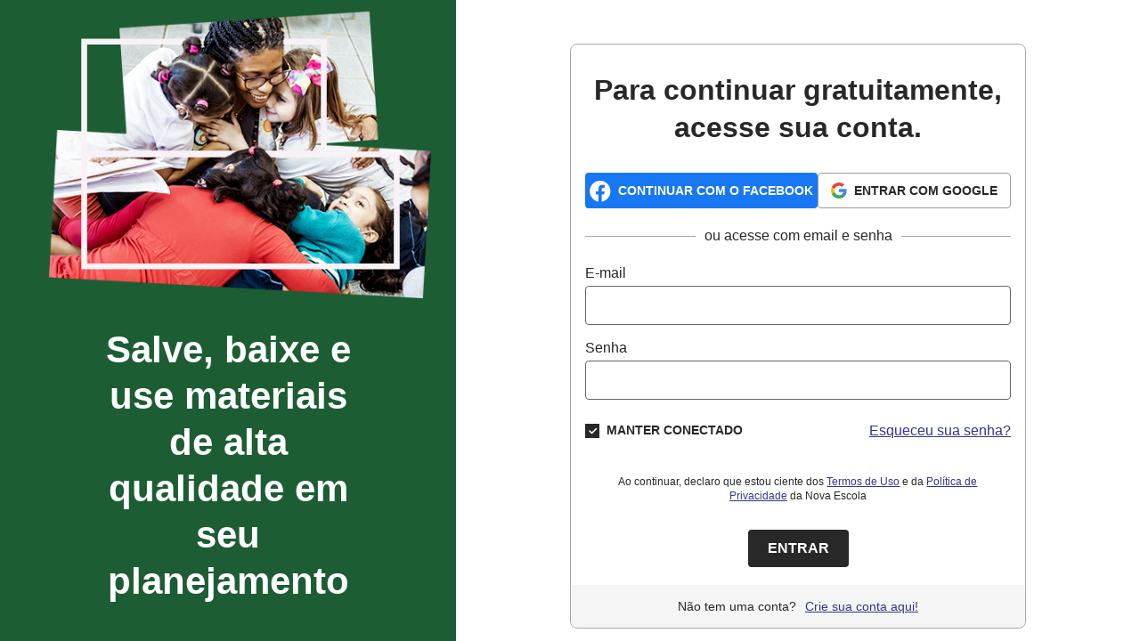

--- FILE ---
content_type: text/html;charset=UTF-8
request_url: https://novaescola.org.br/entrar?voltar=/conteudo/1438/bullying-e-internet-como-evitar-tragedias
body_size: 4500
content:
<!DOCTYPE html> <html lang="pt-BR"> <head> <meta http-equiv="Content-Type" content="text/html; charset=UTF-8"> <meta http-equiv="X-UA-Compatible" content="IE=edge"> <link href="https://novaescola.org.br/imagens/favicon.ico" rel="icon"> <link href="https://novaescola.org.br/imagens/favicon.ico" rel="shortcut icon"> <meta name="viewport" content="width=device-width, initial-scale=1"> <meta name="robots" content="index,follow"> <meta name="theme-color" content="#e0004d"> <meta property="fb:app_id" content="173903319685086"> <meta property="og:locale" content="pt_BR"> <meta property="og:site_name" content="Nova Escola"> <meta name="twitter:card" content="summary"> <meta name="twitter:creator" content="@novaescola"> <title>Nova Escola | Entrar no site</title> <meta property="og:title" content="Nova Escola | Entrar no site"> <meta property="og:type" content="website"> <meta property="og:description" content="P&aacute;gina de Login"> <link rel="stylesheet" href="https://novaescola.org.br/assets/css/styles.css?t=26011918&v=26011918" type="text/css" media="all"/> <link rel="stylesheet" href="https://cdn.jsdelivr.net/npm/instantsearch.js@2.10.2/dist/instantsearch.min.css"> <script async src="https://cdn.jsdelivr.net/npm/instantsearch.js@2.10.2"></script> <link rel="stylesheet" href="https://novaescola.org.br/assets/css/min/ne-framework.min.css?t=26011918" type="text/css" media="all"/> <script src="https://novaescola.org.br/assets/js/min/ne-framework.min.js"></script> <link rel="stylesheet" href="https://design.novaescola.org.br/assets/styles/eva.min.css"> <link rel="stylesheet" href="https://design.novaescola.org.br/assets/styles/fontawesome.min.css"> <link rel="stylesheet" type="text/css" href="https://novaescola.org.br/assets/css/components/entrar-v2.css" media="all"> <style>@import url('https://fonts.googleapis.com/css2?family=Roboto:wght@500&display=swap');#entrar{display:flex;align-items:center;justify-content:center;max-width:100vw;height:100vh}#entrar .login-imagem-container{max-width:40vw;height:100vh;display:flex;align-items:center;justify-content:center;flex-direction:column;text-align:center;background-color:#1c5d33;color:#fff}#entrar .login-imagem-container h1{padding:0 100px;margin:32px 0}#entrar .main-container-user-action{border:1px solid #a6a9ad;margin:40px auto 5px auto;width:40%;max-width:1025px;border-radius:8px;box-shadow:unset;padding:unset}#entrar .main-container-user-action .footer-card{display:flex;align-items:center;justify-content:center;background-color:#f5f5f5;width:100%;height:48px;border-bottom-left-radius:8px;border-bottom-right-radius:8px}#entrar .main-container-user-action .padding-container{padding:30px 16px 20px}#entrar .main-container-user-action .facebook-container{width:60%}#entrar .main-container-user-action .login-facebook div.conteudo-facebook{max-width:unset}#entrar .main-container-user-action .login-google div.conteudo-google{border-radius:4px}@media(max-width:1224px) and (min-width:900px){#entrar{margin:unset}#entrar .main-container-user-action{width:50%}#entrar .social-logins{flex-direction:column}#entrar .main-container-user-action .facebook-container,#entrar .main-container-user-action .login-facebook div.conteudo-facebook,#entrar .main-container-user-action .login-google div.conteudo-google,#entrar .main-container-user-action .google-container{width:100%}#entrar .main-container-user-action .facebook-container{margin-bottom:16px}#entrar .main-container-user-action .login-google div.conteudo-google{max-width:unset}}@media(max-width:899px){#entrar{flex-direction:column;margin:unset;height:unset}#entrar .login-imagem-container{margin-top:26px;height:fit-content}#entrar .social-logins{flex-direction:column}#entrar .main-container-user-action{width:90vw;margin:20px}#entrar .main-container-user-action .padding-container{padding:40px 20px}#entrar .login-imagem-container{width:90vw;max-width:unset;border-radius:8px}#entrar .login-imagem-container h1{padding:0 10%;margin:12px 0}#entrar .login-imagem-container i{color:#fff;margin-top:12px;font-size:26px}#entrar .main-container-user-action .facebook-container,#entrar .main-container-user-action .login-facebook div.conteudo-facebook,#entrar .main-container-user-action .login-google div.conteudo-google,#entrar .main-container-user-action .google-container{width:100%;max-width:unset}#entrar .main-container-user-action .facebook-container{margin-bottom:10px}}</style> </head> <body> <main id="entrar"> <div class="login-imagem-container eva-desktop-only"> <img src="https://novaescola.org.br/assets/img/login/Login02.png" alt="imagem de fundo 2"> <h1 class="eva-title-3 eva-text-bold">Salve, baixe e use materiais de alta qualidade em seu planejamento </h1> </div> <div class="login-imagem-container eva-tablet-and-smaller-only"> <i class="fa-regular fa-bookmark"></i> <h1 class="eva-body-1 eva-text-bold">Salve, baixe e use materiais de alta qualidade em seu planejamento </h1> </div> <section class="container main-container-user-action"> <div class="eva-tablet-and-smaller-only"></div> <div> <div class="padding-container"> <h1 class="eva-title-4 eva-text-center eva-text-bold">Para continuar gratuitamente, <br>acesse sua conta. </h1> <div class="social-logins"> <div class="facebook-container"> <a id="btnLoginFacebook" class="login-facebook"> <div class="facebook conteudo-facebook"> <i class="fab fa-facebook eva-font-24"></i> <span class="texto-facebook ne-login-btn" title="Continuar com o Facebook">Continuar com o Facebook</span> </div> <div class="fb-login-button" data-size="large" data-layout="default" data-button-type="continue_with" data-auto-logout-link="false" data-use-continue-as="true" style="pointer-events: all;"></div> </a> </div> <div class="google-container"> <a id="btnLoginGPlus" href="javascript:" class="login-google"> <div class="conteudo-google"> <svg width="18px" height="18px" viewBox="0 0 18 18" version="1.1" xmlns="http://www.w3.org/2000/svg"> <g id="Google-Button" stroke="none" stroke-width="1" fill="none" fill-rule="evenodd"> <g id="btn_google_signin_light_normal_web" transform="translate(-15.000000, -15.000000)"> <g id="logo_googleg_48dp" transform="translate(15.000000, 15.000000)"> <path d="M17.64,9.20454545 C17.64,8.56636364 17.5827273,7.95272727 17.4763636,7.36363636 L9,7.36363636 L9,10.845 L13.8436364,10.845 C13.635,11.97 13.0009091,12.9231818 12.0477273,13.5613636 L12.0477273,15.8195455 L14.9563636,15.8195455 C16.6581818,14.2527273 17.64,11.9454545 17.64,9.20454545 L17.64,9.20454545 Z" id="Shape" fill="#4285F4"></path> <path d="M9,18 C11.43,18 13.4672727,17.1940909 14.9563636,15.8195455 L12.0477273,13.5613636 C11.2418182,14.1013636 10.2109091,14.4204545 9,14.4204545 C6.65590909,14.4204545 4.67181818,12.8372727 3.96409091,10.71 L0.957272727,10.71 L0.957272727,13.0418182 C2.43818182,15.9831818 5.48181818,18 9,18 L9,18 Z" id="Shape" fill="#34A853"></path> <path d="M3.96409091,10.71 C3.78409091,10.17 3.68181818,9.59318182 3.68181818,9 C3.68181818,8.40681818 3.78409091,7.83 3.96409091,7.29 L3.96409091,4.95818182 L0.957272727,4.95818182 C0.347727273,6.17318182 0,7.54772727 0,9 C0,10.4522727 0.347727273,11.8268182 0.957272727,13.0418182 L3.96409091,10.71 L3.96409091,10.71 Z" id="Shape" fill="#FBBC05"></path> <path d="M9,3.57954545 C10.3213636,3.57954545 11.5077273,4.03363636 12.4404545,4.92545455 L15.0218182,2.34409091 C13.4631818,0.891818182 11.4259091,0 9,0 C5.48181818,0 2.43818182,2.01681818 0.957272727,4.95818182 L3.96409091,7.29 C4.67181818,5.16272727 6.65590909,3.57954545 9,3.57954545 L9,3.57954545 Z" id="Shape" fill="#EA4335"></path> <polygon id="Shape" points="0 0 18 0 18 18 0 18"></polygon> </g> </g> </g> </svg> <span class="texto-google ne-login-btn" title="Entrar com Google">Entrar com Google</span> </div> </a> </div> </div> <p class="text-acess"><span>ou acesse com email e senha</span></p> <form id="formularioLogin"> <div id="baseEmail" class="eva-form form-info ne-form" title="E-mail"> <label class="eva-label label-entrar" for="email">E-mail</label> <input type="text" id="email" class="eva-input ne-form input-login" required> </div> <div id="baseSenha" class="eva-form form-info ne-form" title="Senha"> <label class="eva-label label-entrar" for="senha">Senha</label> <input type="password" id="senha" class="eva-input ne-form input-login" required> </div> <div class="connected"> <div class="logged ne-input-options " data-ne-component="ne-input-options"> <label class="checked"> <input id="manterLogado" class="active" type="checkbox" checked> <span class="eva-text-uppercase"> Manter conectado </span> </label> </div> <div class="container-senha"> <a id="recuperarSenha" href="/recuperar-senha" class="open-lightbox eva-link-azul" title="Esqueceu sua senha?">Esqueceu sua senha?</a> </div> </div> <div id="boxTermos" class="terms" data-ne-component="ne-input-options"> <input id="termos" class="active" style="display: block; -webkit-appearance: none;" type="checkbox" checked/> <p class="checked"> <span> Ao continuar, declaro que estou ciente dos <a class="eva-link-azul" href="https://novaescola.org.br/termos-uso" target="_blank">Termos de Uso</a> e da <a class="eva-link-azul" href="https://novaescola.org.br/politica-privacidade" target="_blank">Política de Privacidade</a> da Nova Escola </span> </p> </div> <div class="submit d-flex jc-center"> <button id="btnLogin" class="eva-btn-solid eva-btn-cinza-700 eva-btn-medium eva-margin-center" title="Entrar">Entrar </button> </div> </form> </div> <div class="footer-card"> <p class="create-login d-flex jc-center eva-font-14"> Não tem uma conta? <a id="btnCadastrar" href="javascript:" class="eva-link-azul eva-margin-left-1" title="Crie sua conta aqui!" data-track="SITE: Click - login - link crie sua conta"> Crie sua conta aqui! </a> </p> </div> </div> </section> </main> <script>
    var elem = document.querySelector('#header');
    var elem2 = document.querySelector('#alerta');
    if (elem) elem.parentNode.removeChild(elem);
    if (elem2) elem2.parentNode.removeChild(elem2);

    function myFunction() {
        var x = document.getElementById("senha");
        var element = document.getElementsByClassName("show-password")[0];

        if (x.type === "password") {
            x.type = "text";
            element.style.background = "url('https://novaescola.org.br/assets/svg/visibility_off.svg') no-repeat";
            element.setAttribute('title', "Esconder Senha");
        } else {
            x.type = "password";
            element.style.background = "url('https://novaescola.org.br/assets/svg/visibility_on.svg') no-repeat";
            element.setAttribute('title', "Mostrar Senha");
        }
    }
    document.addEventListener('DOMContentLoaded', function() {
        document.cookie = "ane_random_login_number=2; path=/";
    })
</script> <script type="text/javascript">DFP_area = 'novaescola_login';</script> <script type="text/javascript">
    function startIntro() {
        var intro = introJs();
        intro.setOption('tooltipPosition', 'auto');
        intro.setOptions({
            nextLabel: "Próximo",
            prevLabel: "Anterior",
            skipLabel: "Pular apresentação",
            doneLabel: "Fechar",
            showStepNumbers: false,
            showProgress: false,
            showBullets: true,
            overlayOpacity: 0.2,
            steps: [
                {
                    intro: "<strong>O site NOVA ESCOLA evoluiu!</strong><br /><span class='more'>+</span> organizado <span class='more'>+</span>bonito <span class='more'>+</span> funcionalidades<br /><br />Clique em 'próximo' e descubra uma nova experiência de navegação.",
                    tooltipClass: "tooltip-home"
                },
                {
                        element: '#header .info ul li:first-child',
                    intro: "<strong>Newsletter</strong>Registre-se para receber por e-mail as notícias e os conteúdos pedagógicos que mais importam para sua rotina docente.<br /><span class='register'>Gostei, <a href='https://novaescola.org.br/cadastrar'>quero me cadastrar</a>!</span>"
                },
                {
                        element: "#header .search form label",
                    intro: "<strong>Busca</strong>Após pesquisar um termo, filtre o resultado por etapa de ensino, disciplina ou tema para encontrar exatamente o que você precisa!"
                },
                {
                        element: '#header .login',
                    intro: "<strong>Meu perfil</strong>Ao fazer seu cadastro, você ganha uma área exclusiva para arquivar as reportagens, os planos de aula e os vídeos de NOVA ESCOLA que você mais usa.<br /><span class='register'>Gostei, <a href='https://novaescola.org.br/cadastrar'>quero me cadastrar</a>!</span>"
                },
                {
                        element: '#header .side .guias',
                    intro: "<strong>Guias</strong>Acesse tudo sobre os grandes temas da Educação em um só lugar."
                },
                {
                        element: '.heading-content .actions_social-networks',
                    intro: "<strong>Novos botões</strong>Agora é possível salvar e compartilhar seus conteúdos favoritos!<br /><span class='register'>Gostei, <a href='https://novaescola.org.br/cadastrar'>quero me cadastrar</a>!</span>"
                },
                {
                        element: '#header .main',
                        intro: "<strong>Menu</strong>Confira nosso acervo exclusivo reorganizado de acordo com os principais interesses dos educadores."
                },
                {
                    intro: "<strong>E, aí, curtiu as novidades?</strong>Faça já seu cadastro gratuito para poder salvar e imprimir conteúdos, além de ter acesso irrestrito às áreas de Planos de Aulas e Vagas e Oportunidades.<br /><span class='register'><a href='https://novaescola.org.br/cadastrar'>Criar conta</a></span>",
                        tooltipClass: "tooltip-home"
                }
            ]
        });

        intro.start();
    }
    function startIntroMeuEspaco() {
        var introME = introJs();
        introME.setOption('tooltipPosition', 'auto');
        introME.setOptions({
            nextLabel: "Próximo",
            prevLabel: "Anterior",
            skipLabel: "Pular apresentação",
            doneLabel: "Fechar",
            showStepNumbers: false,
            showProgress: false,
            showBullets: false,
            overlayOpacity: 0.2,
            steps: [
                {
                    intro: "<strong>Esta é sua página exclusiva de perfil.</strong><br />Aqui você encontra seus planos de aula e conteúdos favoritos.<br />Conte-nos mais sobre você! Complete o cadastro com seus dados pessoais para receber sugestões de acordo com seu perfil!",
                    tooltipClass: "tooltip-home"
                }
            ]
        });

        introME.start();
    }
</script> <script type="text/javascript" src="https://novaescola.org.br/gwt.login/gwt.login.nocache.js"></script> <script type="text/javascript"> </script> <div id="11y-accessibility"></div> <script defer src="https://menu.audima.co/accessibility.js?position=middleRight"></script> </body> </html>

--- FILE ---
content_type: text/css
request_url: https://novaescola.org.br/assets/css/base/base.css
body_size: 135
content:
body.computer:after,
body.tablet:after,
body.smartphone:after {
  content: none;
}

body > .loader {
  position: fixed;
  z-index: 99;
}

body.smartphone {
  min-width: auto;
  width: 400px;
}

body > .container {
   max-width: none;
}

body.smartphone .carousel {
    overflow: initial;
}

body.smartphone .arrow {
   position: relative;
   left: 0;
   width: 100%;
}

body.smartphone .arrow .arrow-left,
body.smartphone .arrow .arrow-right {
   display: none;
}

body.smartphone .arrow .load-more {
   display: block;
   margin-bottom: 35px;
}

body.smartphone .arrow .load-more.disable {
   display: none;
}


--- FILE ---
content_type: text/css
request_url: https://novaescola.org.br/assets/css/components/banner-partner.css
body_size: 326
content:
@media (max-width:600px) {
    .banner-partner.banner_leaderboard {
        display: flex;
        justify-content: center;
        margin: 35px 0 10px;
    }
}

body.smartphone #home .banner-partner.banner_leaderboard {
   padding: 5%;
 }
  body.computer .banner-partner {
    display: block!important;
    text-align: center;
    /*margin-top: 3%;*/
  }
  body.smartphone .BannerPublicidade {
    display: none !important;
  }
  body.computer .BannerPublicidade-mobile {
    display: none!important;
  }
  body.smartphone .BannerPublicidade-mobile {
    display: block !important;
    text-align: center;
  }
  .banner-partner img {
    display: block;
    margin: 0 auto;
    max-width: 100%;
    max-height: 100%;
    width: auto;
    height: auto;
  }
  .banner-partner.banner_medium-rectangle {
    padding-top: 200%;
  }
  .banner-partner.banner_medium-rectangle:before {
    height: 33px;
    background-color: #b1b1b1;
    content: "Anúncio";
    display: block;
    line-height: 33px;
    font-size: 10px;
    text-align: left;
    -webkit-box-sizing: border-box;
    box-sizing: border-box;
    padding-left: 10px;
    color: #ffffff;
    font-weight: 700;
    font-family: 'Lora', serif;
  }

--- FILE ---
content_type: text/css
request_url: https://novaescola.org.br/assets/css/components/box-fechado.css
body_size: 3839
content:
body.smartphone .box-fechado {
    height: auto;
    font-family: "Nova Escola", sans-serif;
    color: #ffffff;
    background-color: #44489c;
    position: relative;
    -webkit-transform: translateY(-35px);
    transform: translateY(-35px);
  }
  body.smartphone .box-fechado .titulo {
    color: #fff;
    margin-bottom: 5px!important;
    font-size: 17px!important;
    font-weight: bold;
  }
  body.smartphone .box-fechado p {
    font-size: 12px;
    padding: 0 20px 0;
    margin-bottom: 10px;
    text-align: center;
  }
  body.smartphone .box-fechado .table-cadastro {
    display: table;
    font-weight: bold;
    height: auto;
    width: 93%;
    margin: 0 auto;
    border-collapse: collapse;
    overflow: hidden;
  }
  body.smartphone .box-fechado .table-cadastro .cadastro {
    height: 126px;
    color: #44489c;
    background-color: #ffffff;
    display: block;
  }
  body.smartphone .box-fechado .table-cadastro .cadastro:last-child {
    margin-bottom: 15px;
  }
  body.smartphone #plano-de-aula-detalhes .box-fechado .table-cadastro .cadastro:last-child {
    margin-bottom: 5px;
  }
  body.smartphone .box-fechado .table-cadastro .cadastro .option {
    padding-left: 0px;
    height: 50%;
    width: 100%;
    vertical-align: middle;
    line-height: 63px;
    text-align: center;
  }
  body.smartphone .box-fechado .table-cadastro .cadastro a {
    text-decoration: none!important;
  }
  body.smartphone .box-fechado .table-cadastro .cadastro a .btn {
    margin-top: 0;
    height: 48px;
    text-align: center;
    width: 165px;
    color: #ffffff;
    background-color: #01b49f;
    line-height: 48px;
    font-size: 15px;
    margin: 0 auto;
  }
  body.smartphone .box-fechado .table-cadastro .login {
    padding: 15px 0;
    height: 150px;
    color: #44489c;
    background-color: #ffffff;
    display: block;
  }
  body.smartphone .box-fechado .table-cadastro .forget {
    height: 100px;
    margin-top: 10px;
  }
  body.smartphone .box-fechado .table-cadastro .login .desc {
    padding: 0px;
    height: 40%;
    width: 100%;
    vertical-align: middle;
    text-align: center;
  }
  body.smartphone .box-fechado .table-cadastro .login .desc p {
    font-size: 12px;
    font-weight: normal;
    padding: 0;
  }
  body.smartphone .box-fechado .table-cadastro .login .desc-login {
    padding: 0px;
    height: 25%;
    width: 99%;
    vertical-align: middle;
    text-align: center;
  }
  body.smartphone .box-fechado .table-cadastro .login .desc-login p {
    font-size: 12px;
    font-weight: normal;
    padding: 0;
  }
  body.smartphone .box-fechado .table-cadastro .login .form ul {
    margin-bottom: 5px!important;
  }
  body.smartphone .box-fechado .table-cadastro .login .form ul li {
    width: 100%;
    margin-top: 18px;
  }
  body.smartphone .box-fechado .table-cadastro .login .form ul li p {
    margin-bottom: 0!important;
    padding: 0;
    position: absolute;
    font-weight: 400;
    font-size: 8px;
    line-height: 18px;
  }
  body.smartphone .box-fechado .table-cadastro .login .form ul li p.alert {
    top: 48%;
    color: #ff2d30;
  }
  body.smartphone .box-fechado .table-cadastro .login .form ul li input {
    padding-left: 10px;
    font-size: 12px;
    width: 75%;
    height: 27px;
    border: 1px solid #acacac;
  }
  body.smartphone .box-fechado .table-cadastro .login .form ul li.success label {
    color: #00AA13;
  }
  body.smartphone .box-fechado .table-cadastro .login .form ul li.success label,
  body.smartphone .box-fechado .table-cadastro .login .form ul li.success input {
    margin-top: 0;
    border: solid 1px #00AA13 !important;
  }
  body.smartphone .box-fechado .table-cadastro .login .form ul li.success:before {
    content: "";
    display: block;
    width: 20px;
    height: 15px;
    background: url(../svg/ico-success.svg) no-repeat center center;
    background-size: 100% 100%;
    position: absolute;
    z-index: 2;
    top: 69%;
    margin: 0 18%;
  }
  body.smartphone .box-fechado .table-cadastro .login .form ul li.error label {
    color: #ff2d30;
  }
  body.smartphone .box-fechado .table-cadastro .login .form ul li.error label,
  body.smartphone .box-fechado .table-cadastro .login .form ul li.error input {
    margin-top: 0;
    border: solid 1px #ff2d30 !important;
  }
  body.smartphone .box-fechado .table-cadastro .login .form ul li.error:before {
    content: "";
    display: block;
    width: 20px;
    height: 15px;
    background: url(../svg/ico-error.svg) no-repeat center center;
    background-size: 100% 100%;
    position: absolute;
    z-index: 2;
    top: 69%;
    margin: 0 18%;
  }
  body.smartphone .box-fechado .table-cadastro .login .form ul li ::-webkit-input-placeholder {
    font-size: 12px;
  }
  body.smartphone .box-fechado .table-cadastro .login .form ul li ::-moz-placeholder {
    font-size: 12px;
  }
  body.smartphone .box-fechado .table-cadastro .login .form ul li :-ms-input-placeholder {
    font-size: 12px;
  }
  body.smartphone .box-fechado .table-cadastro .login .form ul li :-moz-placeholder {
    font-size: 12px;
  }
  body.smartphone .box-fechado .table-cadastro .login .form ul li .btn-entrar {
    margin: auto;
    height: 40px;
    line-height: 40px;
    text-align: center;
    width: 165px;
    color: #ffffff;
    background-color: #01b49f;
    font-size: 12px;
    margin-left: 19%;
  }
  body.smartphone .box-fechado .table-cadastro .login .form ul .btn {
    border: 0;
  }
  body.smartphone .box-fechado .table-cadastro .login .form .ullogin {
    margin-bottom: 5px!important;
  }
  body.smartphone .box-fechado .table-cadastro .login .form .ullogin li {
    width: 100%;
    margin-top: 100px;
  }
  body.smartphone .box-fechado .table-cadastro .login .form .ullogin li p {
    margin-bottom: 0!important;
    padding: 0;
    position: absolute;
    font-weight: 400;
    font-size: 8px;
    line-height: 18px;
  }
  body.smartphone .box-fechado .table-cadastro .login .form .ullogin li p.alert {
    top: 64%;
    color: #ff2d30;
    right: 50%;
  }
  body.smartphone .box-fechado .table-cadastro .login a {
    text-decoration: none!important;
  }
  body.smartphone .box-fechado .table-cadastro .login a .btn {
    margin-top: 0;
    height: 48px;
    text-align: center;
    width: 165px;
    color: #ffffff;
    background-color: #01b49f;
    line-height: 48px;
    font-size: 15px;
    margin: 0 auto;
  }
  body.smartphone .box-fechado .table-cadastro .login ul {
    padding: 0 40px!important;
    margin-bottom: 0!important;
    list-style-type: none!important;
  }
  body.smartphone .box-fechado .table-cadastro .login ul li {
    float: left;
    width: 100%;
    text-align: center;
  }
  body.smartphone .box-fechado .table-cadastro .login ul li a {
    display: inline-block;
    height: 40px;
    line-height: 40px;
    color: #ffffff;
    -webkit-transition: all 0.3s linear;
    transition: all 0.3s linear;
    width: 210px;
    font-size: 12px;
    margin-bottom: 0px;
    padding-right: 30px;
  }
  body.smartphone .box-fechado .table-cadastro .login ul li a div.facebook {
    background-color: #486297;
    position: absolute;
    display: inline-block;
    height: 40px;
    line-height: 40px;
    color: #ffffff;
    -webkit-transition: all 0.3s linear;
    transition: all 0.3s linear;
    width: 210px;
    font-size: 12px;
    margin-bottom: 0px;
    padding-right: 30px;
  }
  body.smartphone .box-fechado .table-cadastro .login ul li a .ico {
    display: inline-block;
    width: 24px;
    height: 24px;
    background-position: center center;
    background-repeat: no-repeat;
    background-color: transparent;
    vertical-align: middle;
    margin: 0 10px 3px;
  }
  body.smartphone .box-fechado .table-cadastro .login ul li a.facebook {
    background-color: #486297;
  }
  body.smartphone .box-fechado .table-cadastro .login ul li a.facebook .ico {
    background-image: url(../../svg/share-facebook.svg);
    background-size: 10px 14px;
  }
  body.smartphone .box-fechado .table-cadastro .login ul li a.googleplus {
    background-color: #de5342;
  }
  body.smartphone .box-fechado .table-cadastro .login ul li a.googleplus .ico {
    background-image: url(../svg/share-googleplus.svg);
    background-size: 18px 14px;
  }
  body.smartphone .box-fechado .table-cadastro .login ul .logged label {
    color: #6f6f6e;
    font-size: 10px;
    font-weight: normal;
    text-transform: none;
    padding: 0 0 0 30px;
    position: relative;
    line-height: 18px;
    -webkit-touch-callout: none;
    -webkit-user-select: none;
    -moz-user-select: none;
    -ms-user-select: none;
    user-select: none;
  }
  body.smartphone .box-fechado .table-cadastro .login ul .logged label input {
    font-size: 12px;
    position: absolute;
    visibility: hidden;
  }
  body.smartphone .box-fechado .table-cadastro .login ul .logged label:before {
    content: "";
    display: block;
    width: 18px;
    height: 18px;
    border: 1px solid #dadada;
    -webkit-box-sizing: border-box;
    box-sizing: border-box;
    position: absolute;
    top: 50%;
    left: 5px;
    -webkit-transform: translateY(-50%);
    transform: translateY(-50%);
  }
  body.smartphone .box-fechado .table-cadastro .login ul .logged label:after {
    content: "";
    display: block;
    background: url(../img/ico-check.png) no-repeat center center;
    background-size: 100% 100%;
    width: 18px;
    height: 18px;
    position: absolute;
    top: 50%;
    left: 5px;
    -webkit-transform: translateY(-50%);
    transform: translateY(-50%);
    -ms-filter: "progid:DXImageTransform.Microsoft.Alpha(Opacity=0)";
    filter: alpha(opacity=0);
    -moz-opacity: 0;
    -khtml-opacity: 0;
    opacity: 0;
    -webkit-transition: all 0.3s linear;
    transition: all 0.3s linear;
  }
  body.smartphone .box-fechado .table-cadastro .login ul .logged label.checked:after {
    -ms-filter: "progid:DXImageTransform.Microsoft.Alpha(Opacity=100)";
    filter: alpha(opacity=100);
    -moz-opacity: 1;
    -khtml-opacity: 1;
    opacity: 1;
  }
  body.smartphone .box-fechado .table-cadastro .login ul .forget-password a {
    color: #1c6ea1;
    font-size: 10px;
  }
  body.smartphone .box-fechado .table-cadastro .forget li {
    padding-left: 0!important;
  }
  body.smartphone .box-fechado .table-cadastro .forget li p {
    margin-bottom: 0!important;
    padding: 0;
    position: absolute;
    font-weight: 400;
    font-size: 8px;
    line-height: 18px;
  }
  body.smartphone .box-fechado .table-cadastro .forget li p.alert {
    margin: auto 35px;
    top: 44%!important;
    color: #ff2d30;
    left: 15%;
  }
  body.smartphone .box-fechado .table-cadastro .forget li input {
    height: 35px!important;
  }
  body.smartphone .box-fechado .table-cadastro .forget li.success label {
    color: #00AA13;
  }
  body.smartphone .box-fechado .table-cadastro .forget li.success label,
  body.smartphone .box-fechado .table-cadastro .forget li.success input {
    margin-top: 0;
    border: solid 1px #00AA13 !important;
  }
  body.smartphone .box-fechado .table-cadastro .forget li.success:before {
    content: "";
    display: block;
    width: 20px;
    height: 15px;
    background: url(../svg/ico-success.svg) no-repeat center center;
    background-size: 100% 100%;
    position: absolute;
    z-index: 2;
    top: 46%!important;
    margin: 0 56%!important;
  }
  body.smartphone .box-fechado .table-cadastro .forget li.error label {
    color: #ff2d30;
  }
  body.smartphone .box-fechado .table-cadastro .forget li.error label,
  body.smartphone .box-fechado .table-cadastro .forget li.error input {
    margin-top: 0;
    border: solid 1px #ff2d30 !important;
  }
  body.smartphone .box-fechado .table-cadastro .forget li.error:before {
    content: "";
    display: block;
    width: 20px;
    height: 15px;
    background: url(../svg/ico-error.svg) no-repeat center center;
    background-size: 100% 100%;
    position: absolute;
    z-index: 2;
    top: 53%!important;
    margin: 0 56%!important;
  }
  body.smartphone .box-fechado .table-cadastro .forget .btn {
    padding-left: 0;
    height: 35px;
    margin-top: 0 !important;
  }
  body.smartphone .box-fechado .table-cadastro .login-enter {
    padding: 15px 0;
    height: 280px;
    color: #44489c;
    background-color: #ffffff;
    display: block;
  }
  body.smartphone .box-fechado .table-cadastro .login-enter .desc {
    padding: 0px;
    height: 40%;
    width: 100%;
    vertical-align: middle;
    text-align: center;
  }
  body.smartphone .box-fechado .table-cadastro .login-enter .desc p {
    font-size: 12px;
    font-weight: normal;
    padding: 0;
  }
  body.smartphone .box-fechado .table-cadastro .login-enter .desc-login {
    padding: 0px;
    height: 13%;
    width: 99%;
    vertical-align: middle;
    text-align: center;
  }
  body.smartphone .box-fechado .table-cadastro .login-enter .desc-login p {
    font-size: 12px;
    font-weight: normal;
    padding: 0;
  }
  body.smartphone .box-fechado .table-cadastro .login-enter .form ul {
    margin-bottom: 5px!important;
  }
  body.smartphone .box-fechado .table-cadastro .login-enter .form ul li {
    width: 100% !important;
    margin-top: 10px;
  }
  body.smartphone .box-fechado .table-cadastro .login-enter .form ul li input {
    padding-left: 10px;
    font-size: 12px;
    width: 90%;
    height: 40px;
    border: 1px solid #acacac;
  }
  body.smartphone .box-fechado .table-cadastro .login-enter .form ul li.success label {
    color: #00AA13;
  }
  body.smartphone .box-fechado .table-cadastro .login-enter .form ul li.success label,
  body.smartphone .box-fechado .table-cadastro .login-enter .form ul li.success input {
    margin-top: 0;
    border: solid 1px #00AA13 !important;
  }
  body.smartphone .box-fechado .table-cadastro .login-enter .form ul li.success:before {
    content: "";
    display: block;
    width: 20px;
    height: 15px;
    background: url(../svg/ico-success.svg) no-repeat center center;
    background-size: 100% 100%;
    position: absolute;
    z-index: 2;
    top: auto;
    margin: 7px 55%;
  }
  body.smartphone .box-fechado .table-cadastro .login-enter .form ul li.error label {
    color: #ff2d30;
  }
  body.smartphone .box-fechado .table-cadastro .login-enter .form ul li.error label,
  body.smartphone .box-fechado .table-cadastro .login-enter .form ul li.error input {
    margin-top: 0;
    padding: 2% 1% 2% 30px;
    left: 4%;
    border: solid 1px #ff2d30 !important;
  }
  body.smartphone .box-fechado .table-cadastro .login-enter .form ul li.error:before {
    content: "";
    display: block;
    width: 20px;
    height: 15px;
    background: url(../svg/ico-error.svg) no-repeat center center;
    background-size: 100% 100%;
    position: absolute;
    z-index: 2;
    top: auto;
    margin: 3% 60%;
  }
  body.smartphone .box-fechado .table-cadastro .login-enter .form ul li ::-webkit-input-placeholder {
    font-size: 12px;
  }
  body.smartphone .box-fechado .table-cadastro .login-enter .form ul li ::-moz-placeholder {
    font-size: 12px;
  }
  body.smartphone .box-fechado .table-cadastro .login-enter .form ul li :-ms-input-placeholder {
    font-size: 12px;
  }
  body.smartphone .box-fechado .table-cadastro .login-enter .form ul li :-moz-placeholder {
    font-size: 12px;
  }
  body.smartphone .box-fechado .table-cadastro .login-enter .form ul li .btn-entrar {
    margin: auto;
    height: 40px;
    line-height: 40px;
    text-align: center;
    width: 165px;
    color: #ffffff;
    background-color: #01b49f;
    font-size: 12px;
  }
  body.smartphone .box-fechado .table-cadastro .login-enter .form .ullogin {
    margin-bottom: 10px!important;
  }
  body.smartphone .box-fechado .table-cadastro .login-enter .form .ullogin li {
    width: 100% !important;
    margin-top: 10px;
    margin-left: 0 !important;
  }
  body.smartphone #plano-de-aula-destaques .box-fechado .table-cadastro .login-enter .form .ullogin li {
    width: 100% !important;
    margin-top: 10px;
    margin-left: 0 !important;
  }
  body.smartphone .box-fechado .table-cadastro .login-enter .form .ullogin li p {
    margin-bottom: 0!important;
    padding: 0;
    position: absolute;
    font-weight: 400;
    font-size: 8px;
    line-height: 18px;
  }
  body.smartphone .box-fechado .table-cadastro .login-enter .form .ullogin li p.alert {
    color: #ff2d30;
    left: 18%;
    float: left;
    top: auto;
    margin: -15px 0;
  }
  body.smartphone .box-fechado .table-cadastro .login-enter .form ul li p.alert {
    font-size: 8px;
    color: #ff2d30;
    left: 18%;
    float: left;
    top: auto !important;
    margin: -15px 0;
  }
  body.smartphone #plano-de-aula-destaques .box-fechado .table-cadastro .login-enter .form ul li p.alert {
    color: #ff2d30;
    right: 24%;
    float: left;
    top: auto !important;
    margin: -15px 0;
  }
  body.smartphone .box-fechado .table-cadastro .login-enter .form .ulcadastro {
    margin-bottom: 10px!important;
  }
  body.smartphone .box-fechado .table-cadastro .login-enter .form .ulcadastro li {
    width: 100%;
  }
  body.smartphone .box-fechado .table-cadastro .login-enter .form .ulcadastro li p {
    margin-bottom: 0!important;
    padding: 0;
    position: absolute;
    font-weight: 400;
    font-size: 8px;
    line-height: 18px;
  }
  body.smartphone .box-fechado .table-cadastro .login-enter .form .ulcadastro li p.alert {
    color: #ff2d30;
    left: 18%;
    float: left;
    top: auto;
    margin: -15px 0;
  }
  body.smartphone .box-fechado .table-cadastro .login-enter .form .btn {
    position: relative;
    top: 50px;
    border: 0;
  }
  body.smartphone .box-fechado .table-cadastro .login-enter a {
    text-decoration: none!important;
  }
  body.smartphone .box-fechado .table-cadastro .login-enter a .btn {
    margin-top: 0;
    height: 48px;
    text-align: center;
    width: 165px;
    color: #ffffff;
    background-color: #01b49f;
    line-height: 48px;
    font-size: 15px;
    margin: 0 auto;
  }
  body.smartphone .box-fechado .table-cadastro .login-enter ul {
    padding: 0 40px!important;
    margin-bottom: 0!important;
    list-style-type: none!important;
  }
  body.smartphone .box-fechado .table-cadastro .login-enter ul li {
    float: left;
    width: 100%;
    text-align: center;
  }
  body.smartphone .box-fechado .table-cadastro .login-enter ul li a {
    display: inline-block;
    height: 29px;
    line-height: 29px;
    color: #ffffff;
    -webkit-transition: all 0.3s linear;
    transition: all 0.3s linear;
    width: 177px;
    font-size: 10px;
  }
  body.smartphone .box-fechado .table-cadastro .login-enter ul li a .ico {
    display: inline-block;
    width: 24px;
    height: 24px;
    background-position: center center;
    background-repeat: no-repeat;
    background-color: transparent;
    vertical-align: middle;
    margin-right: 10px;
    margin-left: 10px;
  }
  body.smartphone .box-fechado .table-cadastro .login-enter ul li a.facebook {
    background-color: #486297;
  }
  body.smartphone .box-fechado .table-cadastro .login-enter ul li a.facebook .ico {
    background-image: url(../../svg/share-facebook.svg);
    background-size: 9px 18px;
    margin-right: 5px;
  }
  body.smartphone .box-fechado .table-cadastro .login-enter ul li a.googleplus {
    background-color: #de5342;
  }
  body.smartphone .box-fechado .table-cadastro .login-enter ul li a.googleplus .ico {
    background-image: url(../svg/share-googleplus.svg);
    background-size: 22px 14px;
  }
  body.smartphone .box-fechado .table-cadastro .login-enter ul .logged {
    width: 60%;
    position: relative;
    top: -65px;
    right: 2%;
    padding: 0;
  }
  body.smartphone .box-fechado .table-cadastro .login-enter ul .logged a {
    color: #1c6ea1;
    font-size: 12px;
    width: 31%;
  }
  body.smartphone .box-fechado .table-cadastro .login-enter ul .logged label {
    color: #6f6f6e;
    font-size: 12px;
    font-weight: normal;
    text-transform: none;
    padding: 0 0 0 30px;
    position: relative;
    line-height: 18px;
    -webkit-touch-callout: none;
    -webkit-user-select: none;
    -moz-user-select: none;
    -ms-user-select: none;
    user-select: none;
  }
  body.smartphone .box-fechado .table-cadastro .login-enter ul .logged label input {
    font-size: 12px;
    position: absolute;
    visibility: hidden;
  }
  body.smartphone .box-fechado .table-cadastro .login-enter ul .logged label:before {
    content: "";
    display: block;
    width: 18px;
    height: 18px;
    border: 1px solid #dadada;
    -webkit-box-sizing: border-box;
    box-sizing: border-box;
    position: absolute;
    top: 50%;
    left: 5px;
    -webkit-transform: translateY(-50%);
    transform: translateY(-50%);
  }
  body.smartphone .box-fechado .table-cadastro .login-enter ul .logged label:after {
    content: "";
    display: block;
    background: url(../img/ico-check.png) no-repeat center center;
    background-size: 100% 100%;
    width: 18px;
    height: 18px;
    position: absolute;
    top: 50%;
    left: 5px;
    -webkit-transform: translateY(-50%);
    transform: translateY(-50%);
    -ms-filter: "progid:DXImageTransform.Microsoft.Alpha(Opacity=0)";
    filter: alpha(opacity=0);
    -moz-opacity: 0;
    -khtml-opacity: 0;
    opacity: 0;
    -webkit-transition: all 0.3s linear;
    transition: all 0.3s linear;
  }
  body.smartphone .box-fechado .table-cadastro .login-enter ul .logged label.checked:after {
    -ms-filter: "progid:DXImageTransform.Microsoft.Alpha(Opacity=100)";
    filter: alpha(opacity=100);
    -moz-opacity: 1;
    -khtml-opacity: 1;
    opacity: 1;
  }
  body.smartphone .box-fechado .table-cadastro .login-enter ul .terms {
    width: 100%;
    margin-top: 9%;
  }
  body.smartphone .box-fechado .table-cadastro .login-enter ul .forget-password {
    width: 60%;
    position: relative;
    top: -80px;
  }
  body.smartphone .box-fechado .table-cadastro .login-enter ul .forget-password a {
    color: #1c6ea1;
    font-size: 12px;
  }
  body.smartphone .box-fechado .footer {
    font-size: 13px;
    padding: 2% 5% 6%;
  }
  body.smartphone .box-fechado .footer a {
    text-decoration: underline;
  }
  body.smartphone .box-fechado .none {
    display: none;
  }
  body.smartphone .box-fechado:before {
    content: '';
    width: 100%;
    height: 70px;
    margin-top: -70px;
    position: absolute;
    z-index: 9999;
    top: 0;
    background: -webkit-gradient(linear, left top, left bottom, color-stop(0, rgba(255, 255, 255, 0)), color-stop(90%, #fff));
    background: linear-gradient(to bottom, rgba(255, 255, 255, 0) 0, #fff 90%);
    background: -webkit-linear-gradient(top, rgba(255, 255, 255, 0) 0, #fff 90%);
  }
  body.smartphone .box-fechado .social {
    display: table;
    color: #44489c;
    height: 300px;
    background-color: #fff;
    border: 2px solid #44489c;
  }
  body.smartphone .box-fechado .social ul {
    padding-top: 15px;
    list-style-type: none!important;
  }
  body.smartphone .box-fechado .social ul li {
    width: 100%;
    float: left;
  }
  body.smartphone .box-fechado .social ul li .perfil {
    padding: 0!important;
  }
  body.smartphone .box-fechado .social ul li .perfil img {
    padding-top: 15px;
  }
  body.smartphone .box-fechado .social ul li .perfil .picture {
    width: 70px;
    margin-right: 2%;
  }
  body.smartphone .box-fechado .social ul li .perfil .descricao {
    padding-top: 10px;
    position: relative;
    top: -70px;
    left: 70px;
    margin-left: 2%;
  }
  body.smartphone .box-fechado .social ul .pluginfb {
    top: -240px;
    position: relative;
  }
  body.smartphone .box-fechado .social ul .depoimento {
    position: relative;
    top: 220px;
  }
  body.smartphone .box-fechado .social ul .divisao {
    display: block;
    width: 108%;
    height: 2px;
    background-color: #44489c;
    padding: 0 !important;
    margin: 0 !important;
    transform: translate(-25px, -60px);
    -ms-transform: translate(-25px, -60px);
    -webkit-transform: translate(-25px, -60px);
  }
  body.smartphone #plano-de-aula-detalhes .box-fechado .social ul .divisao {
    display: block;
    width: 120%;
    height: 2px;
    background-color: #44489c;
    padding: 0 !important;
    margin: 0 !important;
    transform: translate(-30px, -60px);
    -ms-transform: translate(-30px, -60px);
    -webkit-transform: translate(-30px, -60px);
  }
  .box-fechado {
    font-family: "Nova Escola", sans-serif;
    background-color: #44489c;
    color: #ffffff;
    padding: 20px 0 0;
    height: auto;
    position: relative;
    transform: translateY(-35px);
    -ms-transform: translateY(-35px);
    -webkit-transform: translateY(-35px);
  }
  .box-fechado .titulo {
    padding-left: 50px;
    color: #fff;
    margin-bottom: 5px!important;
    font-size: 24px!important;
    font-weight: bold;
  }
  .box-fechado p {
    font-size: 16px;
    padding: 0 52px 0;
    margin-bottom: 10px;
  }
  .box-fechado .table-cadastro {
    display: table;
    font-weight: bold;
    width: 93%;
    margin: 0 auto;
    border-collapse: collapse;
    overflow: hidden;
  }
  .box-fechado .table-cadastro .cadastro {
    height: 125px;
    color: #44489c;
    background-color: #ffffff;
    display: -webkit-box;
    display: -ms-flexbox;
    display: flex;
    border-bottom: 2px solid #44489c;
  }
  .box-fechado .table-cadastro .cadastro .option {
    width: 56%;
    padding-left: 25px;
    vertical-align: middle;
    line-height: 125px;
  }
  .box-fechado .table-cadastro .cadastro a {
    text-decoration: none!important;
  }
  .box-fechado .table-cadastro .cadastro a .btn {
    margin-top: 35px;
    height: 48px;
    text-align: center;
    width: 165px;
    color: #ffffff;
    background-color: #01b49f;
    line-height: 48px;
    font-size: 15px;
  }
  .box-fechado .table-cadastro .login {
    width: 100%;
    height: 141px;
    color: #44489c;
    background-color: #ffffff;
    display: table;
    border-bottom: 2px solid #44489c;
  }
  .box-fechado .table-cadastro .login .desc {
    padding: 15px 25px 0;
    font-size: 18px;
    vertical-align: middle;
  }
  .box-fechado .table-cadastro .login .desc p {
    font-size: 14px;
    font-weight: normal;
    padding: 0;
  }
  .box-fechado .table-cadastro .login .desc-login {
    padding: 15px 25px 0;
    font-size: 18px;
    vertical-align: middle;
  }
  .box-fechado .table-cadastro .login .desc-login p {
    font-size: 14px;
    font-weight: normal;
    padding: 0;
  }
  .box-fechado .table-cadastro .login .form li {
    width: 27%;
  }
  .box-fechado .table-cadastro .login .form li input {
    padding-left: 10px;
    font-size: 12px;
    width: 90%;
    height: 27px;
    border: 1px solid #acacac;
  }
  .box-fechado .table-cadastro .login .form li.success label {
    color: #00AA13;
  }
  .box-fechado .table-cadastro .login .form li.success label,
  .box-fechado .table-cadastro .login .form li.success input {
    margin-top: 0;
    border: solid 1px #00AA13 !important;
  }
  .box-fechado .table-cadastro .login .form li.success:before {
    content: "";
    display: block;
    width: 20px;
    height: 15px;
    background: url(../svg/ico-success.svg) no-repeat center center;
    background-size: 100% 100%;
    position: absolute;
    z-index: 2;
    top: 69%;
    margin: 2.5% 20%;
  }
  .box-fechado .table-cadastro .login .form li.error label {
    color: #ff2d30;
  }
  .box-fechado .table-cadastro .login .form li.error label,
  .box-fechado .table-cadastro .login .form li.error input {
    margin-top: 0;
    border: solid 1px #ff2d30 !important;
  }
  .box-fechado .table-cadastro .login .form li.error:before {
    content: "";
    display: block;
    width: 20px;
    height: 15px;
    background: url(../svg/ico-error.svg) no-repeat center center;
    background-size: 100% 100%;
    position: absolute;
    z-index: 2;
    top: 69%;
    margin: 0 18%;
  }
  .box-fechado .table-cadastro .login .form li ::-webkit-input-placeholder {
    font-size: 12px;
  }
  .box-fechado .table-cadastro .login .form li ::-moz-placeholder {
    font-size: 12px;
  }
  .box-fechado .table-cadastro .login .form li :-ms-input-placeholder {
    font-size: 12px;
  }
  .box-fechado .table-cadastro .login .form li :-moz-placeholder {
    font-size: 12px;
  }
  .box-fechado .table-cadastro .login .form li .btn-entrar {
    height: 40px;
    text-align: center;
    width: 90%;
    color: #ffffff;
    background-color: #01b49f;
    line-height: 40px;
    font-size: 12px;
  }
  .box-fechado .table-cadastro .login .form .btn {
    border: 0;
  }
  .box-fechado .table-cadastro .login a {
    text-decoration: none!important;
  }
  .box-fechado .table-cadastro .login a .btn {
    margin-top: 45px;
    height: 48px;
    text-align: center;
    width: 165px;
    color: #ffffff;
    background-color: #01b49f;
    line-height: 48px;
    font-size: 15px;
  }
  .box-fechado .table-cadastro .login ul {
    list-style-type: none!important;
  }
  .box-fechado .table-cadastro .login ul li {
    float: left;
    width: 45%;
  }
  .box-fechado .table-cadastro .login ul li a {
    display: inline-block;
    height: 40px;
    line-height: 40px;
    color: #ffffff;
    -webkit-transition: all 0.3s linear;
    transition: all 0.3s linear;
    width: 90%;
    font-size: 13px;
    margin-bottom: 10px;
  }
  .box-fechado .table-cadastro .login ul li a div.facebook {
    background-color: #486297;
    position: absolute;
    display: inline-block;
    height: 40px;
    line-height: 40px;
    color: #ffffff;
    -webkit-transition: all 0.3s linear;
    transition: all 0.3s linear;
    width: 36%;
    font-size: 13px;
    margin-bottom: 10px;
  }
  .box-fechado .table-cadastro .login ul li a div.facebook .ico {
    background-image: url(../../svg/share-facebook.svg);
    background-size: 6px 12px;
    margin-right: 5px;
    background-repeat: no-repeat;
  }
  .box-fechado .table-cadastro .login ul li a .ico {
    display: inline-block;
    width: 24px;
    height: 24px;
    background-position: center center;
    background-repeat: no-repeat;
    background-color: transparent;
    vertical-align: middle;
    margin-right: 10px;
    margin-left: 10px;
  }
  .box-fechado .table-cadastro .login ul li a.facebook {
    background-color: #486297;
  }
  .box-fechado .table-cadastro .login ul li a.facebook .ico {
    background-image: url(../../svg/share-facebook.svg);
    background-size: 6px 12px;
    margin-right: 5px;
  }
  .box-fechado .table-cadastro .login ul li a.googleplus {
    background-color: #de5342;
  }
  .box-fechado .table-cadastro .login ul li a.googleplus .ico {
    background-image: url(../svg/share-googleplus.svg);
    background-size: 19px 14px;
  }
  .box-fechado .table-cadastro .login ul .logged label {
    color: #6f6f6e;
    font-size: 10px;
    font-weight: normal;
    text-transform: none;
    padding: 0 0 0 30px;
    position: relative;
    line-height: 18px;
    -webkit-touch-callout: none;
    -webkit-user-select: none;
    -moz-user-select: none;
    -ms-user-select: none;
    user-select: none;
  }
  .box-fechado .table-cadastro .login ul .logged label input {
    font-size: 12px;
    position: absolute;
    visibility: hidden;
  }
  .box-fechado .table-cadastro .login ul .logged label:before {
    content: "";
    display: block;
    width: 18px;
    height: 18px;
    border: 1px solid #dadada;
    -webkit-box-sizing: border-box;
    box-sizing: border-box;
    position: absolute;
    top: 50%;
    left: 5px;
    transform: translateY(-50%);
    -ms-transform: translateY(-50%);
    -webkit-transform: translateY(-50%);
  }
  .box-fechado .table-cadastro .login ul .logged label:after {
    content: "";
    display: block;
    background: url(../img/ico-check.png) no-repeat center center;
    background-size: 100% 100%;
    width: 18px;
    height: 18px;
    position: absolute;
    top: 50%;
    left: 5px;
    transform: translateY(-50%);
    -ms-transform: translateY(-50%);
    -webkit-transform: translateY(-50%);
    -ms-filter: "progid:DXImageTransform.Microsoft.Alpha(Opacity=0)";
    filter: alpha(opacity=0);
    -moz-opacity: 0;
    -khtml-opacity: 0;
    opacity: 0;
    -webkit-transition: all 0.3s linear;
    transition: all 0.3s linear;
  }
  .box-fechado .table-cadastro .login ul .logged label.checked:after {
    -ms-filter: "progid:DXImageTransform.Microsoft.Alpha(Opacity=100)";
    filter: alpha(opacity=100);
    -moz-opacity: 1;
    -khtml-opacity: 1;
    opacity: 1;
  }
  .box-fechado .table-cadastro .login ul .forget-password a {
    color: #1c6ea1;
    font-size: 10px;
  }
  .box-fechado .table-cadastro .forget {
    height: 95px;
  }
  .box-fechado .table-cadastro .forget .form ul {
    margin-bottom: 5px!important;
  }
  .box-fechado .table-cadastro .forget .form ul li {
    width: 50%;
    padding-left: 45px;
    margin-top: 18px;
  }
  #plano-de-aula-detalhes .box-fechado .table-cadastro .forget .form ul li {
    padding-left: 2%;
    margin-top: 2.5%;
  }
  .box-fechado .table-cadastro .forget .form ul li p {
    margin-bottom: 0!important;
    padding: 0;
    position: absolute;
    font-weight: 400;
    font-size: 8px;
    line-height: 18px;
  }
  .box-fechado .table-cadastro .forget .form ul li p.alert {
    top: 43%;
    color: #ff2d30;
  }
  .box-fechado .table-cadastro .forget .form ul li input {
    padding-left: 10px;
    font-size: 12px;
    width: 100%;
    height: 40px;
    border: 1px solid #acacac;
  }
  .box-fechado .table-cadastro .forget .form ul li.success label {
    color: #00AA13;
  }
  .box-fechado .table-cadastro .forget .form ul li.success label,
  .box-fechado .table-cadastro .forget .form ul li.success input {
    margin-top: 0;
    border: solid 1px #00AA13 !important;
  }
  .box-fechado .table-cadastro .forget .form ul li.success:before {
    content: "";
    display: block;
    width: 20px;
    height: 15px;
    background: url(../svg/ico-success.svg) no-repeat center center;
    background-size: 100% 100%;
    position: absolute;
    z-index: 2;
    top: 55%;
    margin: 2.5% 20%;
  }
  .box-fechado .table-cadastro .forget .form ul li.error label {
    color: #ff2d30;
  }
  .box-fechado .table-cadastro .forget .form ul li.error label,
  .box-fechado .table-cadastro .forget .form ul li.error input {
    margin-top: 0;
    border: solid 1px #ff2d30 !important;
  }
  .box-fechado .table-cadastro .forget .form ul li.error:before {
    content: "";
    display: block;
    width: 20px;
    height: 15px;
    background: url(../svg/ico-error.svg) no-repeat center center;
    background-size: 100% 100%;
    position: absolute;
    z-index: 2;
    top: 55%;
    margin: 0 38%;
  }
  .box-fechado .table-cadastro .forget .form ul li ::-webkit-input-placeholder {
    font-size: 12px;
  }
  .box-fechado .table-cadastro .forget .form ul li ::-moz-placeholder {
    font-size: 12px;
  }
  .box-fechado .table-cadastro .forget .form ul li :-ms-input-placeholder {
    font-size: 12px;
  }
  .box-fechado .table-cadastro .forget .form ul li :-moz-placeholder {
    font-size: 12px;
  }
  .box-fechado .table-cadastro .forget .form .btn {
    width: 25%;
    padding-left: 25px;
  }
  .box-fechado .table-cadastro .forget .form .btn .btn-entrar {
    height: 40px;
    line-height: 40px;
  }
  .box-fechado .table-cadastro .login-enter {
    width: 100%;
    height: 140px;
    color: #44489c;
    background-color: #ffffff;
    display: table;
    border-bottom: 2px solid #44489c;
  }
  .box-fechado .table-cadastro .login-enter .desc {
    font-size: 18px;
    padding: 15px 25px 0 25px;
    vertical-align: middle;
  }
  .box-fechado .table-cadastro .login-enter .desc p {
    font-size: 14px;
    font-weight: normal;
    padding: 0;
  }
  .box-fechado .table-cadastro .login-enter .desc-login {
    font-size: 18px;
    padding: 15px 25px 0 25px;
    vertical-align: middle;
  }
  .box-fechado .table-cadastro .login-enter .desc-login p {
    font-size: 14px;
    font-weight: normal;
    padding: 0;
  }
  #plano-de-aula-detalhes .box-fechado .table-cadastro .login-enter .desc-login {
    padding: 15px 25px 0 30px;
  }
  .box-fechado .table-cadastro .login-enter .form ul {
    margin-bottom: 5px!important;
  }
  .box-fechado .table-cadastro .login-enter .form ul li {
    width: 30%;
    margin-top: 2%;
  }
  .box-fechado .table-cadastro .login-enter .form ul li:first-child {
    margin-right: 10%;
  }
  #plano-de-aula-detalhes .box-fechado .table-cadastro .login-enter .form ul li:first-child {
    margin-right: 0 !important;
  }
  .box-fechado .table-cadastro .login-enter .form ul li p {
    margin-bottom: 0!important;
    padding: 0;
    position: absolute;
    font-weight: 400;
    font-size: 8px;
    line-height: 18px;
  }
  .box-fechado .table-cadastro .login-enter .form ul li p.alert {
    top: 48%;
    color: #ff2d30;
  }
  .box-fechado .table-cadastro .login-enter .form ul li input {
    padding-left: 10px;
    font-size: 12px;
    width: 90%;
    height: 40px;
    border: 1px solid #acacac;
  }
  .box-fechado .table-cadastro .login-enter .form ul li input.gwt-TextBox {
    width: 125%;
  }
  #plano-de-aula-detalhes .box-fechado .table-cadastro .login-enter .form ul li input.gwt-TextBox {
    width: 90% !important;
  }
  .box-fechado .table-cadastro .login-enter .form ul li.success label {
    color: #00AA13;
  }
  .box-fechado .table-cadastro .login-enter .form ul li.success label,
  .box-fechado .table-cadastro .login-enter .form ul li.success input {
    margin-top: 0;
    border: solid 1px #00AA13 !important;
  }
  .box-fechado .table-cadastro .login-enter .form ul li.success:before {
    content: "";
    display: block;
    width: 20px;
    height: 10px;
    background: url(../svg/ico-success.svg) no-repeat center center;
    background-size: 100% 100%;
    position: absolute;
    z-index: 2;
    top: auto;
    margin: 2.5% 20%;
  }
  .box-fechado .table-cadastro .login-enter .form ul li.success:first-child:before {
    content: "";
    display: block;
    width: 20px;
    height: 10px;
    background: url(../svg/ico-success.svg) no-repeat center center;
    background-size: 100% 100%;
    position: absolute;
    z-index: 2;
    top: auto;
    margin: 2.5% 29%;
  }
  .box-fechado .table-cadastro .login-enter .form ul li.error label {
    color: #ff2d30;
  }
  .box-fechado .table-cadastro .login-enter .form ul li.error label,
  .box-fechado .table-cadastro .login-enter .form ul li.error input {
    margin-top: 0;
    border: solid 1px #ff2d30 !important;
  }
  .box-fechado .table-cadastro .login-enter .form ul li.error:before {
    content: "";
    display: block;
    width: 20px;
    height: 15px;
    background: url(../svg/ico-error.svg) no-repeat center center;
    background-size: 100% 100%;
    position: absolute;
    z-index: 2;
    top: auto;
    margin: 2% 20%;
  }
  .box-fechado .table-cadastro .login-enter .form ul li.error:first-child:before {
    content: "";
    display: block;
    width: 20px;
    height: 15px;
    background: url(../svg/ico-error.svg) no-repeat center center;
    background-size: 100% 100%;
    position: absolute;
    z-index: 2;
    top: auto;
    margin: 2% 30%;
  }
  .box-fechado .table-cadastro .login-enter .form ul li ::-webkit-input-placeholder {
    font-size: 12px;
  }
  .box-fechado .table-cadastro .login-enter .form ul li ::-moz-placeholder {
    font-size: 12px;
  }
  .box-fechado .table-cadastro .login-enter .form ul li :-ms-input-placeholder {
    font-size: 12px;
  }
  .box-fechado .table-cadastro .login-enter .form ul li :-moz-placeholder {
    font-size: 12px;
  }
  .box-fechado .table-cadastro .login-enter .form ul li .btn-entrar {
    height: 40px;
    text-align: center;
    width: 90%;
    color: #ffffff;
    background-color: #01b49f;
    line-height: 40px;
    font-size: 12px;
    margin-left: 5px;
  }
  .box-fechado .table-cadastro .login-enter .form .ullogin {
    margin-bottom: 5px!important;
  }
  .box-fechado .table-cadastro .login-enter .form .ullogin li {
    width: 30%;
  }
  .box-fechado .table-cadastro .login-enter .form .ullogin li:first-child {
    margin-right: 10%;
  }
  #plano-de-aula-detalhes .box-fechado .table-cadastro .login-enter .form .ullogin li:first-child {
    margin-right: 0!important;
  }
  .box-fechado .table-cadastro .login-enter .form .ullogin li p {
    margin-bottom: 0!important;
    padding: 0;
    position: absolute;
    font-weight: 400;
    font-size: 8px;
    line-height: 18px;
  }
  .box-fechado .table-cadastro .login-enter .form .ullogin li p.alert {
    top: 64%;
    color: #ff2d30;
  }
  .box-fechado .table-cadastro .login-enter .form .ulcadastro {
    margin-bottom: 5px!important;
  }
  .box-fechado .table-cadastro .login-enter .form .ulcadastro li {
    width: 30%;
  }
  .box-fechado .table-cadastro .login-enter .form .ulcadastro li p {
    margin-bottom: 0!important;
    padding: 0;
    position: absolute;
    font-weight: 400;
    font-size: 8px;
    line-height: 18px;
  }
  .box-fechado .table-cadastro .login-enter .form .ulcadastro li p.alert {
    top: 48%;
    color: #ff2d30;
  }
  .box-fechado .table-cadastro .login-enter .form .ulcadastro li.success label {
    color: #00AA13;
  }
  .box-fechado .table-cadastro .login-enter .form .ulcadastro li.success label,
  .box-fechado .table-cadastro .login-enter .form .ulcadastro li.success input {
    margin-top: 0;
    border: solid 1px #00AA13 !important;
  }
  .box-fechado .table-cadastro .login-enter .form .ulcadastro li.success:before {
    content: "";
    display: block;
    width: 15px;
    height: 15px;
    background: url(../svg/ico-success.svg) no-repeat center center;
    background-size: 100% 100%;
    position: absolute;
    z-index: 2;
    top: auto;
    margin: 2% 20%;
  }
  .box-fechado .table-cadastro .login-enter .form .ulcadastro li.error label {
    color: #ff2d30;
  }
  .box-fechado .table-cadastro .login-enter .form .ulcadastro li.error label,
  .box-fechado .table-cadastro .login-enter .form .ulcadastro li.error input {
    margin-top: 0;
    border: solid 1px #ff2d30 !important;
  }
  .box-fechado .table-cadastro .login-enter .form .ulcadastro li.error:before {
    content: "";
    display: block;
    width: 20px;
    height: 15px;
    background: url(../svg/ico-error.svg) no-repeat center center;
    background-size: 100% 100%;
    position: absolute;
    z-index: 2;
    top: auto;
    margin: 2% 18%;
  }
  .box-fechado .table-cadastro .login-enter .form .btn {
    border: 0;
  }
  #plano-de-aula-detalhes .box-fechado .table-cadastro .login-enter .form .btn {
    margin-top: 2%;
  }
  .box-fechado .table-cadastro .login-enter a {
    text-decoration: none!important;
  }
  .box-fechado .table-cadastro .login-enter a .btn {
    margin-top: 45px;
    height: 48px;
    text-align: center;
    width: 165px;
    color: #ffffff;
    background-color: #01b49f;
    line-height: 48px;
    font-size: 15px;
  }
  .box-fechado .table-cadastro .login-enter ul {
    list-style-type: none!important;
  }
  .box-fechado .table-cadastro .login-enter ul li {
    float: left;
    width: 45%;
  }
  .box-fechado .table-cadastro .login-enter ul li a {
    display: inline-block;
    height: 29px;
    line-height: 29px;
    color: #ffffff;
    -webkit-transition: all 0.3s linear;
    transition: all 0.3s linear;
    width: 90%;
    font-size: 14px;
  }
  .box-fechado .table-cadastro .login-enter ul li a .ico {
    display: inline-block;
    width: 24px;
    height: 24px;
    background-position: center center;
    background-repeat: no-repeat;
    background-color: transparent;
    vertical-align: middle;
    margin-right: 10px;
    margin-left: 10px;
  }
  .box-fechado .table-cadastro .login-enter ul li a.facebook {
    background-color: #486297;
  }
  .box-fechado .table-cadastro .login-enter ul li a.facebook .ico {
    background-image: url(../../svg/share-facebook.svg);
    background-size: 9px 18px;
    margin-right: 5px;
  }
  .box-fechado .table-cadastro .login-enter ul li a.googleplus {
    background-color: #de5342;
  }
  .box-fechado .table-cadastro .login-enter ul li a.googleplus .ico {
    background-image: url(../svg/share-googleplus.svg);
    background-size: 22px 14px;
  }
  .box-fechado .table-cadastro .login-enter ul .logged a {
    color: #1c6ea1;
    font-size: 10px;
  }
  .box-fechado .table-cadastro .login-enter ul .logged label {
    color: #6f6f6e;
    font-size: 10px;
    font-weight: normal;
    text-transform: none;
    padding: 0 0 0 30px;
    position: relative;
    line-height: 18px;
    -webkit-touch-callout: none;
    -webkit-user-select: none;
    -moz-user-select: none;
    -ms-user-select: none;
    user-select: none;
  }
  .box-fechado .table-cadastro .login-enter ul .logged label input {
    font-size: 12px;
    position: absolute;
    visibility: hidden;
  }
  .box-fechado .table-cadastro .login-enter ul .logged label:before {
    content: "";
    display: block;
    width: 18px;
    height: 18px;
    border: 1px solid #dadada;
    -webkit-box-sizing: border-box;
    box-sizing: border-box;
    position: absolute;
    top: 50%;
    left: 5px;
    -webkit-transform: translateY(-50%);
    -ms-transform: translateY(-50%);
    transform: translateY(-50%);
  }
  .box-fechado .table-cadastro .login-enter ul .logged label:after {
    content: "";
    display: block;
    background: url(../img/ico-check.png) no-repeat center center;
    background-size: 100% 100%;
    width: 18px;
    height: 18px;
    position: absolute;
    top: 50%;
    left: 5px;
    -webkit-transform: translateY(-50%);
    -ms-transform: translateY(-50%);
    transform: translateY(-50%);
    -ms-filter: "progid:DXImageTransform.Microsoft.Alpha(Opacity=0)";
    filter: alpha(opacity=0);
    -moz-opacity: 0;
    -khtml-opacity: 0;
    opacity: 0;
    -webkit-transition: all 0.3s linear;
    transition: all 0.3s linear;
  }
  .box-fechado .table-cadastro .login-enter ul .logged label.checked:after {
    -ms-filter: "progid:DXImageTransform.Microsoft.Alpha(Opacity=100)";
    filter: alpha(opacity=100);
    -moz-opacity: 1;
    -khtml-opacity: 1;
    opacity: 1;
  }
  .box-fechado .table-cadastro .login-enter ul .logged {
    width: 41%!important;
    margin-left: -5px !important;
  }
  #plano-de-aula-detalhes .box-fechado .table-cadastro .login-enter ul .logged {
    width: 41% !important;
    margin-top: 1%;
  }
  #plano-de-aula-detalhes .box-fechado .table-cadastro .login-enter ul .forget-password {
    width: 39% !important;
    margin-top: 0.5%;
  }
  body.smartphone #plano-de-aula-detalhes .box-fechado .table-cadastro .login-enter ul .logged {
    width: 100% !important;
  }
  .box-fechado .table-cadastro .login-enter ul .terms.success label {
    color: #00AA13;
  }
  .box-fechado .table-cadastro .login-enter ul .terms.success label,
  .box-fechado .table-cadastro .login-enter ul .terms.success input {
    margin-top: 0;
    border: solid 1px #00AA13 !important;
  }
  .box-fechado .table-cadastro .login-enter ul .terms.success:before {
    content: "";
    display: block;
    width: 20px;
    height: 15px;
    background: url(../svg/ico-success.svg) no-repeat center center;
    background-size: 100% 100%;
    position: absolute;
    z-index: 2;
    top: 69%;
    margin: 0 18%;
  }
  .box-fechado .table-cadastro .login-enter ul .terms.error label {
    color: #ff2d30;
  }
  .box-fechado .table-cadastro .login-enter ul .terms.error label,
  .box-fechado .table-cadastro .login-enter ul .terms.error input {
    margin-top: 0;
    border: solid 1px #ff2d30 !important;
  }
  .box-fechado .table-cadastro .login-enter ul .terms .error:before {
    display: none;
    /*content: "";
      display: block;
      width: 20px;
      height: 15px;
      background: url(../svg/ico-error.svg) no-repeat center center;
      background-size: 100% 100%;
      position: absolute;
      z-index: 2;
      top: 69%;
      margin: 0 18%;*/
  }
  #plano-de-aula-detalhes .box-fechado .table-cadastro .login-enter ul .terms .error:before {
    display: none;
    /*content: "";
      display: block;
      width: 20px;
      height: 15px;
      background: url(../svg/ico-error.svg) no-repeat center center;
      background-size: 100% 100%;
      position: absolute;
      z-index: 2;
      top: 69%;
      margin: 0 18%;*/
  }
  .box-fechado .table-cadastro .login-enter ul .terms label input {
    width: 45%;
  }
  .box-fechado .table-cadastro .login-enter ul .terms label a {
    width: 45%;
  }
  .box-fechado .table-cadastro .login-enter ul .forget-password a {
    text-decoration: underline!important;
    color: #1c6ea1;
    font-size: 10px;
  }
  .box-fechado .footer {
    font-size: 14px;
    text-align: center;
    padding: 5px 0 10px;
  }
  .box-fechado .footer a {
    text-decoration: underline;
  }
  .box-fechado:before {
    content: '';
    width: 100%;
    height: 70px;
    margin-top: -70px;
    position: absolute;
    z-index: 9999;
    top: 0;
    background: -webkit-gradient(linear, left top, left bottom, color-stop(0, rgba(255, 255, 255, 0)), color-stop(90%, #fff));
    background: linear-gradient(to bottom, rgba(255, 255, 255, 0) 0, #fff 90%);
    background: -webkit-linear-gradient(top, rgba(255, 255, 255, 0) 0, #fff 90%);
  }
  .box-fechado .social {
    font-size: 14px;
    display: table;
    color: #44489c;
    height: 190px;
    background-color: #fff;
    border: 2px solid #44489c;
  }
  .box-fechado .social ul {
    padding-top: 15px;
    list-style-type: none!important;
  }
  .box-fechado .social ul li {
    width: 47%;
    float: left;
  }
  .box-fechado .social ul li.depoimento div {
    margin-right: 5%;
  }
  .box-fechado .social ul li .perfil {
    padding: 0!important;
  }
  .box-fechado .social ul li .perfil img {
    padding-top: 15px;
    width: 70px;
  }
  .box-fechado .social ul li .perfil .picture {
    width: 70px;
    margin-right: 5%;
  }
  .box-fechado .social ul li .perfil .descricao {
    padding-top: 10%;
  }
  .box-fechado .social ul li .perfil .descricao div:first-child {
    font-size: 15px;
    font-weight: bold;
  }
  .box-fechado .social ul li .perfil .descricao div:last-child {
    font-size: 12px;
  }
  .box-fechado .social ul .divisao {
    display: none;
  }

--- FILE ---
content_type: text/css
request_url: https://novaescola.org.br/assets/css/components/conteudo.css
body_size: 5552
content:


#revista-digital .heading-area {
    margin-bottom: 0;
  }
  #revista-digital .list-item.list-item_1 {
    height: auto;
  }
  #revista-digital #content div {
    zoom: 1;
    position: relative;
  }
  #revista-digital #content div:before {
    content: '';
    display: block;
  }
  #revista-digital #content div:after {
    content: '';
    display: table;
    clear: both;
    border-collapse: collapse;
  }
  #revista-digital #content div h2 {
    font-family: 'Merriweather', serif;
    font-size: 26px;
    line-height: 30px;
    margin: 20px 0;
    font-weight: 700;
    color: #001f31;
  }
  #revista-digital #content div .capa {
    float: left;
    width: 300px;
  }
  #revista-digital #content div .capa img {
    width: 100%;
    height: auto;
  }
  #revista-digital #content div .materia {
    float: right;
    width: 620px;
  }
  #revista-digital #content div .materia img {
    width: 100%;
    height: auto;
  }
  #revista-digital #content div .materia .list-item .sub-tag {
    position: absolute;
    top: 25px;
    left: 25px;
    height: auto;
    pointer-events: none;
    -moz-pointer-events: none;
    color: #ffffff;
    -moz-text-shadow: 2px 0px 2px #515151;
    -webkit-text-shadow: 2px 0px 2px #515151;
    -o-text-shadow: 2px 0px 2px #515151;
    -ms-text-shadow: 2px 0px 2px #515151;
    text-shadow: 2px 0px 2px #515151;
  }
  #revista-digital #content div .materia .list-item .actions_social-networks {
    top: 10px;
  }
  #revista-digital #content div .materia .list-item:hover > a figure .image:before {
    -webkit-transform: scaleX(-1);
    transform: scaleX(-1);
    -webkit-filter: FlipH;
    filter: FlipH;
    -ms-filter: "FlipH";
  }
  #revista-digital #content div .materia .list-item:hover .actions_social-networks {
    right: 10px;
  }
  #revista-digital #content div .materia .list-item a figure .image img {
    width: 620px;
    height: 393px;
  }
  #revista-digital #content div .materia .list-item a figure figcaption {
    position: absolute;
    bottom: 25px;
    left: 25px;
  }
  #revista-digital #content div .materia .list-item a figure figcaption .cnt {
    display: block;
    width: 50%;
    color: #ffffff;
    -moz-text-shadow: 2px 0px 2px #515151;
    -webkit-text-shadow: 2px 0px 2px #515151;
    -o-text-shadow: 2px 0px 2px #515151;
    -ms-text-shadow: 2px 0px 2px #515151;
    text-shadow: 2px 0px 2px #515151;
  }
  #revista-digital #content div .materia .list-item a figure figcaption .cnt strong {
    color: #ffffff;
  }
  #revista-digital #content div .expediente {
    position: absolute;
    top: 0;
    right: 0;
    height: 30px;
    line-height: 30px;
  }
  #revista-digital #content div .expediente a {
    font-size: 14px;
    color: #001f31;
    text-transform: uppercase;
    font-weight: 700;
  }
  #revista-digital #content div .expediente a:hover {
    text-decoration: underline;
  }
  .editions {
    clear: both;
    padding: 50px 0 50px 0;
  }
  .editions .filter-editions {
    position: relative;
    z-index: 2;
  }
  .editions .filter-editions:before {
    content: "";
    display: block;
    height: 1px;
    background-color: #c9c9c9;
    position: absolute;
    top: 50%;
    left: 0;
    right: 0;
  }
  .editions .filter-editions strong {
    background-color: #ffffff;
    display: inline-block;
    position: relative;
    color: #001f31;
    font-size: 24px;
    line-height: 30px;
    font-weight: 700;
    padding-right: 20px;
    font-family: 'Merriweather', serif;
  }
  .editions .filter-editions .filter {
    position: absolute;
    top: 50%;
    right: 15px;
    left: 165px;
    -webkit-transform: translate(0, -50%);
    transform: translate(0, -50%);
    font-family: 'Merriweather', serif;
    color: #6f6f6e;
    font-size: 14px;
    right: 0;
    left: auto;
  }
  .editions .filter-editions .filter:before {
    content: "";
    display: block;
    height: 1px;
    background-color: #c9c9c9;
    position: absolute;
    top: 50%;
    left: 0;
    right: 0;
  }
  .editions .filter-editions .filter dl {
    float: right;
  }
  .editions .filter-editions .filter dl dt {
    border: 1px solid #c9c9c9;
    padding: 0 25px 0 55px;
    font-weight: 700;
    cursor: pointer;
    -webkit-transition: all 0.3s linear;
    transition: all 0.3s linear;
    background-color: #ffffff;
    position: relative;
  }
  .editions .filter-editions .filter dl dt:before {
    content: "";
    display: block;
    position: absolute;
    top: 0;
    left: -21px;
    background-color: #ffffff;
    width: 20px;
    height: 100%;
  }
  .editions .filter-editions .filter dl dt span {
    display: block;
    height: 50px;
    line-height: 50px;
    padding-right: 40px;
    position: relative;
  }
  .editions .filter-editions .filter dl dt span:after {
    content: "";
    width: 0;
    height: 0;
    border: 0;
    border-left: 4.5px solid transparent;
    border-right: 4.5px solid transparent;
    border-top: 4.5px solid #6f6f6e;
    display: block;
    display: inline-block !important;
    position: absolute;
    top: 20px;
    right: 0;
    -webkit-transition: all 0.3s linear;
    transition: all 0.3s linear;
  }
  .editions .filter-editions .filter dl dd {
    display: none;
    position: absolute;
    top: 49px;
    left: 0;
    right: 0;
    font-weight: 700;
    font-size: 12px;
    text-transform: uppercase;
    background-color: #6f6f6e;
    color: #ffffff;
  }
  .editions .filter-editions .filter dl dd ul {
    padding: 25px 35px;
    zoom: 1;
  }
  .editions .filter-editions .filter dl dd ul:before {
    content: '';
    display: block;
  }
  .editions .filter-editions .filter dl dd ul:after {
    content: '';
    display: table;
    clear: both;
    border-collapse: collapse;
  }
  .editions .filter-editions .filter dl dd ul li {
    margin-bottom: 5px;
    width: 33.333%;
    float: left;
    line-height: 25px;
  }
  .editions .filter-editions .filter dl dd ul li a {
    display: inline-block;
    padding: 5px;
    -webkit-transition: all 0.3s linear;
    transition: all 0.3s linear;
  }
  .editions .filter-editions .filter dl dd ul li a:hover {
    margin-left: 5px;
  }
  .editions .filter-editions .filter dl dd ul li:last-child {
    margin-bottom: 0;
  }
  .editions .filter-editions .filter dl.open dt {
    background-color: #6f6f6e;
    border-color: #6f6f6e;
    color: #ffffff;
  }
  .editions .filter-editions .filter dl.open dt span:after {
    content: "";
    width: 0;
    height: 0;
    border: 0;
    border-left: 4.5px solid transparent;
    border-right: 4.5px solid transparent;
    border-top: 4.5px solid #ffffff;
    display: block;
    -webkit-transform: rotate(180deg);
    transform: rotate(180deg);
  }
  .editions .filter-editions .filter dl.open dd {
    display: block;
  }
  .editions .filter-editions .filter dl dd ul {
    padding: 15px 25px;
    padding-top: 0;
  }
  .editions .filter-editions .filter dl dd ul li {
    text-align: center;
    width: 100%;
    float: none;
  }
  .editions .filter-editions .filter dl dd ul li a {
    display: block;
  }
  .editions .filter-editions .filter dl dd ul li.active a {
    -ms-filter: "progid:DXImageTransform.Microsoft.Alpha(Opacity=50)";
    filter: alpha(opacity=50);
    -moz-opacity: 0.5;
    -khtml-opacity: 0.5;
    opacity: 0.5;
    cursor: default;
    pointer-events: none;
    -moz-pointer-events: none;
  }
  .editions .filter-editions .filter dl dd ul li.active a:hover {
    margin-left: 0;
  }
  .editions .list-editions {
    position: relative;
    z-index: 1;
  }
  .editions .list-editions .list-item.list-item_1 .image {
    height: auto;
  }
  .editions .list-editions .list-item.list-item_1 .image img {
    position: static;
    left: auto;
    top: auto;
    -webkit-transform: none;
    transform: none;
  }
/*#conteudo.revista-digital .background-image {
  display: none;
}
body.smartphone #conteudo.revista-digital #content {
  float: left;
}
#conteudo.revista-digital #content {
  float: none;
  width: 100%;
  border-bottom: 1px solid #c0c0c0;
  padding-bottom: 30px;
  margin-bottom: 50px;
}
#conteudo.revista-digital #content > div {
  background-color: #ffffff;
  -webkit-box-sizing: border-box;
  box-sizing: border-box;
}
#conteudo.revista-digital #content .bar {
  background-color: transparent;
  color: #63666A;
  font-weight: 600;
}
#conteudo.revista-digital #content .heading-content {
  margin-bottom: 0;
  -webkit-box-sizing: border-box;
  box-sizing: border-box;
  zoom: 1;
}
#conteudo.revista-digital #content .heading-content:before {
  content: '';
  display: block;
}
#conteudo.revista-digital #content .heading-content h3 {
  font-size: 30px;
  padding-top: 0;
}
#conteudo.revista-digital #content .heading-content > p {
  font-size: 18px;
  margin-bottom: 0;
}
#conteudo.revista-digital #content .heading-content .is-edition {
  width: 300px;
}
#conteudo.revista-digital #content .heading-content .is-edition .title-edition {
  display: none;
}
#conteudo.revista-digital #content .heading-content:before {
  content: none;
}
#conteudo.revista-digital #content .heading-content .info {
  display: none;
}
#conteudo.revista-digital #content #secao-revista {
  margin-left: -80px;
  padding-right: 40px;
  width: 500px;
  color: #001f31;
}
#conteudo.revista-digital #content #secao-revista img {
  float: left;
  width: 220px;
  height: auto;
  margin-right: 25px;
  margin-bottom: 20px;
}
#conteudo.revista-digital #content .field-item .container-ck-image-subtitle {
  margin-bottom: 25px;
  max-width: 100%!important;
  zoom: 1;
}
#conteudo.revista-digital #content .field-item .container-ck-image-subtitle:before {
  content: '';
  display: block;
}
#conteudo.revista-digital #content .field-item .container-ck-image-subtitle:after {
  content: '';
  display: table;
  clear: both;
  border-collapse: collapse;
}
#conteudo.revista-digital #content .field-item .container-ck-image-subtitle .container-ck-image {
  margin-bottom: 0;
}
#conteudo.revista-digital #content .field-item .container-ck-image-subtitle .container-ck-image img {
  float: none;
  margin: 0;
  max-width: 100%!important;
}
#conteudo.revista-digital #content .field-item .container-ck-image-subtitle .container-ck-subtitle {
  line-height: 16px;
  padding: 15px;
  color: #333;
  position: relative;
}
#conteudo.revista-digital #content .field-item .container-ck-image-subtitle .container-ck-subtitle:before {
  content: '■';
  color: #c9252b;
  position: absolute;
  top: 15px;
  left: 0;
  vertical-align: middle;
  line-height: 12px;
}
#conteudo.revista-digital #content .field-item .container-ck-image-subtitle.image-center {
  margin-left: auto;
  margin-right: auto;
}
#conteudo.revista-digital #content .field-item .container-ck-image-subtitle.image-left {
  float: left;
  margin-right: 15px;
}
#conteudo.revista-digital #content .field-item .container-ck-image-subtitle.image-right {
  float: right;
  margin-left: 15px;
}
#conteudo.revista-digital #content .field-item .container-ck-image {
  margin-bottom: 25px;
}
#conteudo.revista-digital #content .field-item .img-responsive {
  display: block;
  max-width: 100%;
  height: auto!important;
}
#conteudo.revista-digital #content .field-item img.image-right {
  float: right;
  margin: 15px;
}
#conteudo.revista-digital #content .field-item img.image-left {
  float: left;
  margin: 15px;
  display: block;
}
#conteudo.revista-digital #content .field-item .box_full {
  padding: 20px;
  border: 1px solid #ccc;
  margin: 30px 0;
  clear: both;
}
#conteudo.revista-digital #content .field-item .box_full h3 {
  text-transform: uppercase;
  font-size: inherit;
  line-height: inherit;
  color: inherit;
  margin-bottom: 15px;
}
#conteudo.revista-digital #content .field-item .box_full p:last-child {
  margin-bottom: 0;
}
#conteudo.revista-digital #content .field-item table {
  width: 100% !important;
  -webkit-box-shadow: 0px 3px 6px #B6A3A3;
  box-shadow: 0px 3px 6px #B6A3A3;
}
#conteudo.revista-digital #content .field-item table tr {
  border: 1px solid #ccc;
}
#conteudo.revista-digital #content .field-item table tr th,
#conteudo.revista-digital #content .field-item table tr td {
  padding: 5px 5px 5px 10px;
  color: #222;
}
#conteudo.revista-digital #content .field-item table tr td {
  border: 1px solid #ccc;
}
#conteudo.revista-digital #content .field-item hr {
  height: 0;
  margin-top: 20px;
  margin-bottom: 20px;
  border: 0;
  border-top: 1px solid #eeeeee;
  clear: both;
}
#conteudo.revista-digital #content .field-item hr + h5 {
  color: inherit;
  font-size: 14px;
  line-height: inherit;
  font-weight: inherit;
}
#conteudo.revista-digital .ne-navegacao-revista {
  margin-left: 10px;
  margin-bottom: 10%;
}
#conteudo.revista-digital .navigation {
  position: relative;
  width: 940px;
  margin: 30px -15px;
  background-color: #001a2e;
  color: #ffffff;
  font-family: 'Merriweather', serif;
  font-size: 16px;
  line-height: 35px;
  font-weight: 700;
  z-index: 2;
}
#conteudo.revista-digital .navigation a {
  text-decoration: none;
}
#conteudo.revista-digital .navigation .pagination {
  position: absolute;
  top: 0;
  left: 0;
  right: 0;
  margin: 0 auto;
}
#conteudo.revista-digital .navigation .pagination div {
  position: absolute;
  top: 0;
}
#conteudo.revista-digital .navigation .pagination div:before {
  content: "";
  display: block;
  position: absolute;
  top: 12px;
  width: 11px;
  height: 9px;
  background-image: url(../svg/ico_arrow.svg);
  background-size: 11px 7px;
  background-repeat: no-repeat;
}
#conteudo.revista-digital .navigation .pagination a {
  display: block;
  position: relative;
}
#conteudo.revista-digital .navigation .pagination a:after,
#conteudo.revista-digital .navigation .pagination a:before {
  text-indent: 0;
}
#conteudo.revista-digital .navigation .pagination a:after {
  content: attr(title);
  position: absolute;
  top: 0;
  right: 0;
  font-size: 12px;
  border-radius: 5px;
  -moz-border-radius: 5px;
  -webkit-border-radius: 5px;
  -webkit-box-sizing: border-box;
  box-sizing: border-box;
  padding: 10px;
  font-size: 11px;
  color: #ffffff;
  background-color: #7a7a7a;
  text-align: center;
  text-transform: uppercase;
  font-weight: 600;
  line-height: 16px;
  display: none;
  font-family: "Nova Escola", sans-serif;
  float: right;
  min-width: 150px;
  max-width: 250px;
}
#conteudo.revista-digital .navigation .pagination a:before {
  content: "";
  width: 0;
  height: 0;
  border: 0;
  border-left: 4px solid transparent;
  border-right: 4px solid transparent;
  border-bottom: 4px solid #7a7a7a;
  display: block;
  position: absolute;
  top: 0;
  right: 10px;
  margin-top: -4px;
  display: none;
}
#conteudo.revista-digital .navigation .pagination a:hover:after,
#conteudo.revista-digital .navigation .pagination a:hover:before {
  display: block;
}
#conteudo.revista-digital .navigation .pagination a:after {
  top: 0;
  margin: 0;
}
#conteudo.revista-digital .navigation .pagination a:before {
  top: 50%;
  margin: 0;
  left: auto;
  right: auto;
}
#conteudo.revista-digital .navigation .pagination .prev {
  left: 0;
  padding-left: 30px;
}
#conteudo.revista-digital .navigation .pagination .prev:before {
  left: 10px;
  -webkit-transform: rotate(90deg);
  transform: rotate(90deg);
  -webkit-transition: all 0.3s linear;
  transition: all 0.3s linear;
}
#conteudo.revista-digital .navigation .pagination .prev:hover:before {
  left: 5px;
}
#conteudo.revista-digital .navigation .pagination .prev a:after {
  left: 100%;
  margin-left: 10px;
}
#conteudo.revista-digital .navigation .pagination .prev a:before {
  -webkit-transform: rotate(-90deg);
  transform: rotate(-90deg);
  left: 100%;
  margin-left: 5px;
}
#conteudo.revista-digital .navigation .pagination .next {
  right: 0;
  padding-right: 30px;
}
#conteudo.revista-digital .navigation .pagination .next:before {
  right: 10px;
  -webkit-transform: rotate(-90deg);
  transform: rotate(-90deg);
  -webkit-transition: all 0.3s linear;
  transition: all 0.3s linear;
}
#conteudo.revista-digital .navigation .pagination .next:hover:before {
  right: 5px;
}
#conteudo.revista-digital .navigation .pagination .next a:after {
  right: 100%;
  margin-right: 10px;
}
#conteudo.revista-digital .navigation .pagination .next a:before {
  -webkit-transform: rotate(90deg);
  transform: rotate(90deg);
  right: 100%;
  margin-right: 5px;
}
#conteudo.revista-digital .navigation .index {
  text-align: center;
  font-size: 14px;
}
#conteudo.revista-digital .navigation .top {
  position: fixed;
  bottom: 0;
  left: 50%;
  margin-left: 430px;
  width: 40px;
  height: 40px;
  background-color: #001a2e;
  display: none;
}
#conteudo.revista-digital .navigation .top:before {
  content: "";
  display: block;
  width: 11px;
  height: 9px;
  background-image: url(../svg/ico_arrow.svg);
  background-size: 11px 7px;
  background-repeat: no-repeat;
  background-position: center center;
  margin: 0 auto;
  -webkit-transform: rotate(180deg);
  transform: rotate(180deg);
  position: relative;
  top: 12px;
  -webkit-transition: all 0.3s linear;
  transition: all 0.3s linear;
}
#conteudo.revista-digital .navigation .top:hover:before {
  top: 6px;
}
#conteudo.revista-digital .navigation .top a {
  display: block;
  position: absolute;
  z-index: 2;
  top: 0;
  right: 0;
  bottom: 0;
  left: 0;
}
#conteudo.revista-digital .navigation .top a:after,
#conteudo.revista-digital .navigation .top a:before {
  text-indent: 0;
}
#conteudo.revista-digital .navigation .top a:after {
  content: attr(title);
  position: absolute;
  top: 0;
  right: 0;
  font-size: 12px;
  border-radius: 5px;
  -moz-border-radius: 5px;
  -webkit-border-radius: 5px;
  -webkit-box-sizing: border-box;
  box-sizing: border-box;
  padding: 10px;
  font-size: 11px;
  color: #ffffff;
  background-color: #7a7a7a;
  text-align: center;
  text-transform: uppercase;
  font-weight: 600;
  line-height: 16px;
  display: none;
  font-family: "Nova Escola", sans-serif;
  float: right;
  min-width: 150px;
  max-width: 250px;
}
#conteudo.revista-digital .navigation .top a:before {
  content: "";
  width: 0;
  height: 0;
  border: 0;
  border-left: 4px solid transparent;
  border-right: 4px solid transparent;
  border-bottom: 4px solid #7a7a7a;
  display: block;
  position: absolute;
  top: 0;
  right: 10px;
  margin-top: -4px;
  display: none;
}
#conteudo.revista-digital .navigation .top a:hover:after,
#conteudo.revista-digital .navigation .top a:hover:before {
  display: block;
}
#conteudo.revista-digital .navigation .top a:after {
  top: 0;
  margin: 0;
}
#conteudo.revista-digital .navigation .top a:before {
  top: 50%;
  margin: 0;
  left: auto;
  right: auto;
}
#conteudo.revista-digital .navigation .top a:after {
  right: 100%;
  margin-right: 10px;
}
#conteudo.revista-digital .navigation .top a:before {
  -webkit-transform: rotate(90deg);
  transform: rotate(90deg);
  right: 100%;
  margin-right: 5px;
}
#conteudo.revista-digital .navigation .top.visible {
  display: block;
}
#conteudo.revista-digital.publicidade #content {
  float: none;
  width: 100%;
}
#conteudo.revista-digital.publicidade #content > div img {
  display: block;
  margin: 0 auto;
}

#coluna .list-itens {
  width: 645px;
  float: left;
  margin-top: 0;
}

#conteudo .heading-area h2 {
  color: #6f6f6e;
}
#conteudo .heading-content:before {
  content: "";
  display: block;
  width: 90px;
  height: 36px;
  float: right;
}
#conteudo > .container {
  margin-bottom: 35px;
}
#conteudo .partner_image {
  margin: -35px 0 35px 0;
  display: none;
}
#conteudo .partner_image img {
  width: 100%;
  height: auto;
}
#conteudo .partner_info {
  font-size: 14px;
  color: #282828;
  line-height: 18px;
  font-weight: 600;
  margin-bottom: 35px;
}
#conteudo .partner_info .image,
#conteudo .partner_info .image img {
  display: inline-block;
  margin: 0;
  padding: 0;
  vertical-align: middle;
}
#conteudo .partner_info a {
  margin-left: 10px;
}
#conteudo #sidebar .list-itens {
  margin-top: 0;
}
#conteudo #sidebar .list-item {
  width: 100%;
  height: auto;
  padding-bottom: 30px;
}
#conteudo #sidebar article:after {
  content: "";
  display: block;
  height: 1px;
  background-color: #cccccc;
  position: absolute;
  bottom: 0;
  left: 0;
  right: 0;
}
#conteudo #sidebar article:last-of-type {
  padding-bottom: 15px;
}
#conteudo #sidebar article:last-of-type:after {
  content: none;
}
#conteudo #sidebar div.list-item {
  padding-bottom: 0;
}
#conteudo #sidebar div.list-item .banner-partner {
  padding: 0;
}
#conteudo #sidebar .others-videos {
}
#conteudo #content {
  float: left;
  font-family: 'Lora', serif;
  font-size: 17px;
  line-height: 32px;
  color: #252626;
  font-weight: normal;
}
#conteudo #content .heading-area {
  margin-bottom: 35px;
}
#conteudo #content .author {
  font-size: 14px;
  color: #63666A;
  line-height: 18px;
}
#conteudo #content span.ne-autor {
  font-family: 'Nova Escola', sans-serif;
}
#conteudo #content div h1 {
  font-family: "Nova Escola", sans-serif;
  font-size: 44px;
  line-height: 54px;
  margin: 15px 0;
  color: #252626;
  font-weight: 600;
}
#conteudo #content h3 {
  font-family: "Nova Escola", sans-serif;
  font-weight: normal;
  font-size: 22px;
  line-height: 30px;
  color: #63666A;
  text-transform: none;
}

#conteudo #content h2.tags {
  font-size: 14px;
  display: inline-block;
  margin: 0;
}

#conteudo #content .section-title {
color: #282828;
font-size: 22px;
font-weight: 700;
line-height: 26px;
text-transform: uppercase;
}

#conteudo #content h1 {
  font-size: 24px;
  line-height: 28px;
}
#conteudo #content h2 {
  font-size: 23px;
  line-height: 27px;
}
#conteudo #content h4 {
  font-size: 18px;
  line-height: 23px;
  margin-bottom: 0;
  display: block;
  display: -webkit-box;
  height: 92px;
  max-width: 100%;
  -webkit-line-clamp: 4;
  -webkit-box-orient: vertical;
  overflow: hidden;
  -o-text-overflow: ellipsis;
  text-overflow: ellipsis;
}
#conteudo #content h5 {
  font-size: 20px;
  line-height: 24px;
}
#conteudo #content h6 {
  font-size: 19px;
  line-height: 23px;
}
#conteudo #content a {
  display: inline;
  text-decoration: underline;
}
#conteudo #content em,
#conteudo #content i {
  font-style: italic;
}
#conteudo #content strong,
#conteudo #content b {
  font-weight: 700;
  color: #001f31;
}
#conteudo #content p {
  margin-bottom: 25px;
}
#conteudo #content ul,
#conteudo #content ol {
  margin-bottom: 25px;
}
#conteudo #content ul li,
#conteudo #content ol li {
  margin-bottom: 10px;
}
#conteudo #content ul {
  list-style-type: disc;
}
#conteudo #content ol {
  list-style-type: decimal;
}
#conteudo #content ul#listaMaisLidos {
  list-style-type: none !important;
}
#conteudo #content blockquote {
  position: relative;
  padding: 10px 40px;
  font-size: 24px;
  line-height: 33px;
  color: #001f31;
  font-weight: 700;
  margin: 25px;
  text-align: center;
}
#conteudo #content blockquote:before,
#conteudo #content blockquote:after {
  content: "";
  display: block;
  width: 35px;
  height: 30px;
  background: url(../svg/ico-blockquote.svg) no-repeat center center;
  background-size: 35px 30px;
  position: absolute;
}
#conteudo #content blockquote:before {
  top: 0;
  left: 0;
}
#conteudo #content blockquote:after {
  bottom: 0;
  right: 0;
  -webkit-transform: rotate(180deg);
  transform: rotate(180deg);
}
#conteudo #content blockquote.blockquote-right {
  float: right;
  margin-right: 0;
}
#conteudo #content blockquote.blockquote-left {
  float: left;
  margin-left: 0;
}
#conteudo #content blockquote.blockquote-full {
  float: none;
  width: auto;
}
#conteudo #content .video-content_single {
  margin-bottom: 25px;
  position: relative;
}
#conteudo #content .video-content_single .player {
  position: relative;
  padding-bottom: 56.25%;
  padding-top: 25px;
  height: 0;
}
#conteudo #content .video-content_single .player img,
#conteudo #content .video-content_single .player iframe {
  display: block;
  position: absolute;
  top: 0;
  left: 0;
  width: 100%;
  height: 100%;
}
#conteudo #content img {
  max-width: 100%;
  height: auto!important;
}
#conteudo #content .image,
#conteudo #content .image-content_single {
  display: block;
  margin-bottom: 25px;
  -webkit-box-sizing: border-box;
  box-sizing: border-box;
}
#conteudo #content .image img,
#conteudo #content .image-content_single img {
  display: block;
  max-width: 100%;
  height: auto!important;
}
#conteudo #content .image.image-full,
#conteudo #content .image-content_single.image-full {
  width: 940px;
}
#conteudo #content .image.image-left,
#conteudo #content .image-content_single.image-left {
  float: left;
  padding-right: 25px;
  width: 50%;
}
#conteudo #content .image.image-right,
#conteudo #content .image-content_single.image-right {
  float: right;
  padding-left: 25px;
  width: 50%;
}
#conteudo #content .image.image-center img,
#conteudo #content .image-content_single.image-center img {
  margin: 0 auto;
}
#conteudo #content .image figcaption,
#conteudo #content .image-content_single figcaption {
  font-size: 12px;
  line-height: 16px;
  padding: 5px;
  color: #646464;
  position: relative;
  padding-left: 10px;
}
#conteudo #content .image figcaption:before,
#conteudo #content .image-content_single figcaption:before {
  content: '■';
  color: #c9252b;
  position: absolute;
  top: 5px;
  left: 0;
  vertical-align: middle;
  line-height: 12px;
}
#conteudo #content .gallery-content {
  margin-bottom: 25px;
}
#conteudo #content .gallery-content figure {
  position: relative;
}
#conteudo #content .gallery-content figure img {
  display: block;
  width: 100%;
  height: auto;
}
#conteudo #content .gallery-content figure figcaption {
  position: absolute;
  bottom: 0;
  left: 0;
  right: 0;
  padding: 20px;
  color: #ffffff;
  line-height: 18px;
  background: transparent;
  background: -webkit-linear-gradient(left, transparent 20%, #939393 100%);
  background: -webkit-gradient(linear, left top, right top, color-stop(20%, transparent), to(#939393));
  background: linear-gradient(to right, transparent 20%, #939393 100%);
}
#conteudo #content.institucional {
  float: none;
  width: 100%;
  padding-top: 50px;
}
#conteudo.guias-854 .is-guide {
  display: none;
}

#conteudo.guias-1427 .is-guide {
  display: none;
}

#conteudo.guias-1156 .is-guide {
  display: none;
}
#conteudo.guias-1156 .heading-area .box-area {
  background: url(../svg/title_box-praticas-inspiradoras.svg) no-repeat center center;
}
#conteudo.guias-1156 .heading-area h2 {
  color: #40E0D0;
}
#conteudo.guias-1156 #content iframe ~ a[href$=".pdf"] {
  cursor: pointer;
  height: 54px;
  line-height: 52px;
  text-align: center;
  font-family: 'Merriweather', serif;
  font-weight: 700;
  color: #ff2d30;
  display: inline-block;
  border: 0;
  padding: 0;
  -webkit-box-sizing: border-box;
  box-sizing: border-box;
  box-shadow: inset 0 0 0 1px #c9c9c9;
  -moz-box-shadow: inset 0 0 0 1px #c9c9c9;
  -webkit-box-shadow: inset 0 0 0 1px #c9c9c9;
  position: relative;
  vertical-align: middle;
  background-color: #ffffff;
  -webkit-transition: all 0.3s linear;
  transition: all 0.3s linear;
  padding: 0 35px;
  z-index: 2;
  border-width: 0;
  width: auto;
  margin: 25px 0;
  text-transform: uppercase;
  font-family: 'Merriweather', serif !important;
  font-weight: 700!important;
  color: #ff2d30 !important;
  padding: 0 35px!important;
  border-width: 0!important;
}
#conteudo.guias-1156 #content iframe ~ a[href$=".pdf"]::before,
#conteudo.guias-1156 #content iframe ~ a[href$=".pdf"]::after {
  -webkit-box-sizing: inherit;
  box-sizing: inherit;
  content: '';
  position: absolute;
  width: 100%;
  height: 100%;
}
#conteudo.guias-1156 #content iframe ~ a[href$=".pdf"]::before,
#conteudo.guias-1156 #content iframe ~ a[href$=".pdf"]::after {
  top: 0;
  left: 0;
  height: 100%;
  width: 100%;
  -webkit-transform-origin: center;
  transform-origin: center;
  -webkit-transition: transform 0.5s;
  -webkit-transition: -webkit-transform 0.5s;
  transition: -webkit-transform 0.5s;
  transition: transform 0.5s;
  transition: transform 0.5s, -webkit-transform 0.5s;
}
#conteudo.guias-1156 #content iframe ~ a[href$=".pdf"]::before {
  border-top: 1px solid #ff2d30;
  border-bottom: 1px solid #ff2d30;
  -webkit-transform: scale3d(0, 1, 1);
  transform: scale3d(0, 1, 1);
}
#conteudo.guias-1156 #content iframe ~ a[href$=".pdf"]::after {
  border-left: 1px solid #ff2d30;
  border-right: 1px solid #ff2d30;
  -webkit-transform: scale3d(1, 0, 1);
  transform: scale3d(1, 0, 1);
}
#conteudo.guias-1156 #content iframe ~ a[href$=".pdf"]:hover::before,
#conteudo.guias-1156 #content iframe ~ a[href$=".pdf"]:hover:after {
  -webkit-transform: scale3d(1, 1, 1);
  transform: scale3d(1, 1, 1);
}*/
  #sidebar {
    width: 300px;
    float: right;
  }



  .heading-content {
    font-size: 14px;
    line-height: normal;
    margin-bottom: 35px;
    position: relative;
  }
  .heading-content > date {
    display: inline-block;
    color: #546975;
    font-size: 16px;
    line-height: 30px;
    margin-right: 40px;
  }
  /*.heading-content .print {
      display: inline-block;
      color: #333333;
      font-size: 14px;
      line-height: 30px;
      margin-right: 40px;
      background: url(../svg/ico-print.svg) no-repeat center left;
      background-size: 30px 30px;
  }*/
  .heading-content .print .ico {
    padding-left: 35px;
  }
  .heading-content .print:hover {
    -ms-filter: "progid:DXImageTransform.Microsoft.Alpha(Opacity=80)";
    filter: alpha(opacity=80);
    -moz-opacity: 0.8;
    -khtml-opacity: 0.8;
    opacity: 0.8;
  }
  .heading-content .actions {
    position: absolute;
    right: 10%;
  }
  .heading-content .download {
    color: #333333;
    font-size: 14px;
    line-height: 30px;
    margin-right: 40px;
    background: url(../svg/ico-download.svg) no-repeat center left;
    background-size: 30px 30px;
  }
  .heading-content .download .ico {
    padding-left: 35px;
  }
  .heading-content .download:hover {
    -ms-filter: "progid:DXImageTransform.Microsoft.Alpha(Opacity=80)";
    filter: alpha(opacity=80);
    -moz-opacity: 0.8;
    -khtml-opacity: 0.8;
    opacity: 0.8;
  }
  .heading-content .rating {
    padding-top: 0;
    display: inline-block;
    vertical-align: middle;
  }
  .heading-content h3 {
    color: #001f31;
    font-weight: 700;
    font-size: 40px;
    line-height: 52px;
    padding: 10px 0;
  }
  .heading-content .actions_social-networks {
    right: 0;
    -ms-filter: "progid:DXImageTransform.Microsoft.Alpha(Opacity=100)";
    filter: alpha(opacity=100);
    -moz-opacity: 1;
    -khtml-opacity: 1;
    opacity: 1;
  }
  .heading-content .info-video {
    color: #001f31;
    border-bottom: 1px solid #dbdbdb;
    padding-bottom: 15px;
    margin-bottom: 20px;
  }
  .heading-content .info-video .views span {
    font-size: 24px;
    vertical-align: text-bottom;
    font-weight: 600;
  }
  .is-guide {
    zoom: 1;
    margin-bottom: 70px;
    position: relative;
    font-weight: 700;
    display: none;
  }
  .is-guide:before {
    content: '';
    display: block;
  }
  .is-guide:after {
    content: '';
    display: table;
    clear: both;
    border-collapse: collapse;
  }
  .is-guide .title-guide {
    font-size: 14px;
    color: #001f31;
    height: 30px;
    line-height: 14px;
    text-transform: uppercase;
  }
  .is-guide .box-area {
    margin: 0!important;
  }
  .is-guide .links {
    position: absolute;
    top: 50%;
    left: 100px;
    right: 10px;
    margin-top: 15px;
    -webkit-transform: translate(0, -50%);
    transform: translate(0, -50%);
  }
  .is-guide .links span {
    color: #ff187c;
    font-size: 20px;
    font-family: 'Merriweather', serif;
    font-weight: 700;
    position: relative;
    line-height: 30px;
    margin-top: 10px;
    text-transform: uppercase;
  }
  .is-guide .links span small {
    display: block;
    color: #001f31;
    font-size: 16px;
  }
  .is-guide:after {
    content: "";
    display: block;
    height: 1px;
    background-color: #cccccc;
    position: absolute;
    bottom: -35px;
    left: 0;
    right: 0;
  }
  .is-guide:first-of-type {
    display: block;
  }
  .is-edition {
    zoom: 1;
    position: relative;
    /*
      &:after{
          content: "";
          display: block;
          height: 1px;
          background-color: #cccccc;
          position: absolute;
          bottom: -35px;
          left: 0;
          right: 0;
      }
      */
  }
  .is-edition:before {
    content: '';
    display: block;
  }
  .is-edition:after {
    content: '';
    display: table;
    clear: both;
    border-collapse: collapse;
  }
  .is-edition .title-edition {
    font-size: 14px;
    color: #001f31;
    height: 30px;
    line-height: 14px;
    text-transform: uppercase;
    font-weight: 700;
  }
  .is-edition figure {
    zoom: 1;
  }
  .is-edition figure:before {
    content: '';
    display: block;
  }
  .is-edition figure:after {
    content: '';
    display: table;
    clear: both;
    border-collapse: collapse;
  }
  .is-edition figure img {
    width: 30%;
    float: left;
  }
  .is-edition figure figcaption {
    width: 65%;
    float: right;
    font-size: 14px;
    line-height: 16px;
    font-weight: 600;
  }
  .is-edition figure figcaption span {
    display: inline-block;
    margin-top: 25%;
  }
  .is-edition figure figcaption strong {
    font-size: 20px;
    font-family: 'Merriweather', serif;
    font-weight: 700;
    position: relative;
    line-height: normal;
    text-transform: uppercase;
  }
  .sponsor-guide {
    margin: 35px 0;
  }
  .sponsor-guide img {
    display: block;
    margin: 0 auto;
  }
  body.smartphone #conteudo #content {
    float: none;
    width: 100%;
  }
  /*body.smartphone #conteudo #content .image.image-full,*/
  /*body.smartphone #conteudo #content .image-content_single.image-full {*/
  /*  width: 100%;*/
  /*}*/
  @media (max-width:768px) {
    #sidebar {
      width: 100%;
      float: none;
      margin-top: 35px;
      /*border-top: 2px solid #cccccc;*/
      /*padding-top: 35px;*/
    }
    #sidebar .list-itens {
      margin-top: 0!important;
    }
  }
  body.smartphone #blog #sidebar .author-blog {
    margin: 0;
  }


  body.smartphone #revista-digital #content div .capa,
  body.smartphone #revista-digital #content div .materia,
  body.smartphone #revista-digital #content div .expediente {
    float: none;
    width: auto;
    right: unset;
    top: 25px;
  }
  body.smartphone #revista-digital #content div .materia .list-item {
    display: block!important;
  }
  body.smartphone #revista-digital #content div .materia .list-item a figure .image img {
    width: 100%;
    height: auto;
  }
  body.smartphone #sidebar {
    border-top: none;
    margin-top: 10px;
  }
  body.smartphone #sidebar .rating-share > dt {
    padding-bottom: 0;
  }
  body.smartphone #sidebar .rating-share > dd .actions_social-networks {
    right: 0;
    left: auto;
  }
  body.smartphone #sidebar .rating-share > dd .rating {
    margin-left: 0;
  }
  body.smartphone #sidebar .list-itens {
    display: none;
  }

    /* editorial */
    .ne-page-actions a {
      width: fit-content;
      margin-bottom: 5%;
    }
    .ne-page-actions a:last-child {
      margin-bottom: 10%;
    }
    nav.active[data-ne-component="ne-sticky-element"] {
      background-color: #fff;
      padding-top: 2%;
      z-index: 999;
      top: 85px !important;
    }
    .ne-titulo-conteudo {
      font-family: 'Nova Escola', sans-serif;
      color: #252626;
      margin-bottom: 0px !important;
    }
    .ne-bloco-card {
      font-family: 'Nova Escola', sans-serif;
      padding: 2% 0 7%;
    }

    p.ne-actions-titulo {
      font-family: 'Nova Escola', sans-serif;
    }
    .bar {
      font-family: 'Nova Escola', sans-serif;
    }
    .is-edition figure.ne-edicao {
      font-family: 'Nova Escola', sans-serif !important;
    }
    .ne-relacionados {
      font-size: 20px;
      font-weight: 600;
      margin: 1% 0 3%;
    }
    .ne-relacionados-revista {
      margin-bottom: 10%;
    }
    .ne-compartilhamento-mobile {
      display: none;
    }
    @media (max-width: 420px) {
      .ne-bloco-card {
        width: 50%;
      }
      article.ne-card {
        margin: 0 0 5%;
      }
      .ne-page-actions .btn-imprimir {
        display: none;
      }
      .ne-compartilhamento,
      .ne-compartilhamento-mobile {
        display: block;
      }
      .heading-area h2 span {
        display: none;
      }
      /*#conteudo #content div h1 {*/
      /*  font-size: 26px;*/
      /*  line-height: 36px;*/
      /*}*/
      .author-blog,
      .others-blogs,
      .others-columnist {
        display: none;
      }
      .heading-columnist {
        margin: 1% 0 0 0;
      }
    }

    /* revista */
  #heading-revista {
    margin-left: -20px;
    margin-top:25px;
    margin-bottom: 40px;
  }
  #heading-revista h1 {
    font-size: 30px;
  }
  #destaque-revista a:hover {
    color: #6D2077;
    text-decoration: none;
  }
  #capa-revista a:hover img {
    border: 5px solid red;
  }
  #conteudo-capa-revista a:hover {
    text-decoration: none;
  }

  .campos {
    display: flex;
  }

  @media (max-width: 660px) {
    #heading-revista {
        margin: 0;
    }
    .campos {
      display: block;
    }
    .campos div{
      width: 100%;
      margin-bottom: 15px;
    }
    .campos div input{
      width: 100%;
    }
  }



--- FILE ---
content_type: text/css
request_url: https://novaescola.org.br/assets/css/components/filter-itens.css
body_size: 902
content:
.filter-itens {
    width: 300px;
    float: left;
  }
  .filter-itens dl {
    margin-bottom: 30px;
    font-weight: 700;
  }
  .filter-itens dl dt {
    cursor: pointer;
    color: #797979;
    font-family: 'Nova Escola', sans-serif;
    height: 35px;
    border-bottom: 1px solid #d5d5d5;
    font-size: 16px;
    position: relative;
    padding: 0 30px;
  }
  .filter-itens dl dt:before {
    content: "";
    width: 0;
    height: 0;
    border: 0;
    border-left: 7px solid transparent;
    border-right: 7px solid transparent;
    border-top: 7px solid #142434;
    display: block;
    display: inline-block;
    margin-top: 5px;
    -webkit-transition: all 0.3s linear;
    transition: all 0.3s linear;
    float: right;
    pointer-events: none;
    -moz-pointer-events: none;
  }
  .filter-itens dl dd {
    font-size: 12px;
    color: #7a7a7a;
    text-transform: uppercase;
    display: none;
    padding: 30px;
    padding-bottom: 15px;
  }
  .filter-itens dl dd ul li {
    line-height: 15px;
    margin-bottom: 15px;
    zoom: 1;
    text-align: right;
    position: relative;
  }
  .filter-itens dl dd ul li:before {
    content: '';
    display: block;
  }
  .filter-itens dl dd ul li:after {
    content: '';
    display: table;
    clear: both;
    border-collapse: collapse;
  }
  .filter-itens dl dd ul li a,
  .filter-itens dl dd ul li label {
    float: left;
    -webkit-transition: all 0.3s linear;
    transition: all 0.3s linear;
    cursor: pointer;
    text-align: left;
  }
  .filter-itens dl dd ul li a input,
  .filter-itens dl dd ul li label input {
    position: absolute;
    visibility: hidden;
  }
  .filter-itens dl dd ul li a:hover,
  .filter-itens dl dd ul li label:hover {
    margin-left: 5px;
  }
  .filter-itens dl dd ul li a.active,
  .filter-itens dl dd ul li label.active {
    color: #142434;
  }
  .filter-itens dl dd ul li a.active:before,
  .filter-itens dl dd ul li label.active:before {
    content: "";
    display: block;
    width: 15px;
    height: 15px;
    background: transparent url(../svg/ico-checked.svg) no-repeat center center;
    background-size: 15px 15px;
    position: absolute;
    top: 0;
    left: -20px;
    -ms-filter: "progid:DXImageTransform.Microsoft.Alpha(Opacity=70)";
    filter: alpha(opacity=70);
    -moz-opacity: 0.7;
    -khtml-opacity: 0.7;
    opacity: 0.7;
  }
  .filter-itens dl dd ul li.open-more {
    text-align: left;
  }
  .filter-itens dl dd ul li.open-more span {
    display: inline-block;
    padding: 5px;
    cursor: pointer;
    -webkit-transition: all 0.3s linear;
    transition: all 0.3s linear;
  }
  .filter-itens dl dd ul li.open-more span:hover {
    color: #142434;
  }
  .filter-itens dl dd ul li.hidden {
    display: none;
  }
  .filter-itens dl.open dt:before {
    content: "";
    width: 0;
    height: 0;
    border: 0;
    border-left: 7px solid transparent;
    border-right: 7px solid transparent;
    border-bottom: 7px solid #142434;
    display: block;
    display: inline-block;
  }
  .filter-itens dl.open dd {
    display: block;
  }

  body.smartphone .filter-itens {
    width: 100%;
    float: none;
    position: relative;
    padding-top: 80px;
  }
  body.smartphone .filter-itens strong {
    position: absolute;
    line-height: 80px;
    height: 80px;
    display: block;
    font-weight: 700;
    font-size: 12px;
    text-transform: uppercase;
    top: 0;
    left: 0;
    right: 0;
    cursor: pointer;
    border-bottom: 1px solid #d5d5d5;
    border-width: 1px 0;
  }
  body.smartphone .filter-itens strong:after {
    content: "";
    width: 0;
    height: 0;
    border: 0;
    border-top: 7px solid transparent;
    border-bottom: 7px solid transparent;
    border-left: 7px solid #142434;
    display: inline-block;
    display: block;
    position: absolute;
    top: 35px;
    right: 20px;
  }
  body.smartphone .filter-itens dl {
    display: none;
    margin: 15px 0;
  }
  body.smartphone .filter-itens dl dt {
    padding: 0 20px 0 30px;
  }
  body.smartphone .filter-itens dl dt:before {
    content: "";
    width: 0;
    height: 0;
    border: 0;
    border-left: 7px solid transparent;
    border-right: 7px solid transparent;
    border-top: 7px solid #142434;
    display: block;
    display: inline-block;
    -webkit-transition: none;
    transition: none;
  }
  body.smartphone .filter-itens dl dd {
    display: block;
  }
  body.smartphone .filter-itens dl.open dt:before {
    content: "";
    width: 0;
    height: 0;
    border: 0;
    border-top: 7px solid transparent;
    border-bottom: 7px solid transparent;
    border-left: 7px solid #142434;
    display: inline-block;
  }
  body.smartphone .filter-itens dl.open dd {
    display: none;
  }
  body.smartphone .filter-itens.open strong:after {
    content: "";
    width: 0;
    height: 0;
    border: 0;
    border-left: 7px solid transparent;
    border-right: 7px solid transparent;
    border-top: 7px solid #142434;
    display: block;
  }
  body.smartphone .filter-itens.open dl {
    display: block;
  }
  body.smartphone .filter-navegg strong {
    width: auto;
    float: none;
    margin-bottom: 15px;
  }
  body.smartphone .filter-navegg dl dd {
    width: 370px;
  }
  body.smartphone .filter-navegg dl dd ul li {
    width: 100%;
    float: none;
  }
  body.smartphone .filter-navegg dl dd ul li a:hover {
    margin-left: 0;
  }

--- FILE ---
content_type: text/css
request_url: https://novaescola.org.br/assets/css/components/loader.css
body_size: 751
content:
.loader {
    position: absolute;
    top: 0;
    left: 0;
    right: 0;
    bottom: 0;
    background-color: rgba(255, 255, 255, 0.5);
    z-index: 98;
  }
  .loader span {
    display: block;
    position: absolute;
    top: 50%;
    margin-top: -25px;
    left: 50%;
    margin-left: -25px;
    width: 50px;
    height: 50px;
    background: #fff url('../img/ajax-loader.gif') no-repeat center center;
    border-radius: 50px;
    -moz-border-radius: 50px;
    -webkit-border-radius: 50px;
  }.load-more {
    clear: both;
    padding-top: 20px;
    position: relative;
    text-align: center;
    overflow: hidden;
  }
  .load-more a,
  .load-more button {
    cursor: pointer;
    height: 54px;
    line-height: 52px;
    text-align: center;
    font-family: 'Merriweather', serif;
    font-weight: bold;
    color: #6f6f6e;
    display: inline-block;
    border: 0;
    padding: 0;
    -webkit-box-sizing: border-box;
    box-sizing: border-box;
    box-shadow: inset 0 0 0 1px #c9c9c9;
    -moz-box-shadow: inset 0 0 0 1px #c9c9c9;
    -webkit-box-shadow: inset 0 0 0 1px #c9c9c9;
    position: relative;
    vertical-align: middle;
    background-color: #ffffff;
    -webkit-transition: all 0.3s linear;
    transition: all 0.3s linear;
    padding: 0 35px;
    z-index: 2;
    border: 30px solid #ffffff;
    border-width: 0 20px;
    width: 290px;
  }
  .load-more a::before,
  .load-more button::before,
  .load-more a::after,
  .load-more button::after {
    -webkit-box-sizing: inherit;
    box-sizing: inherit;
    content: '';
    position: absolute;
    width: 100%;
    height: 100%;
  }
  .load-more a::before,
  .load-more button::before,
  .load-more a::after,
  .load-more button::after {
    top: 0;
    left: 0;
    height: 100%;
    width: 100%;
    -webkit-transform-origin: center;
    transform-origin: center;
    -webkit-transition: transform 0.5s;
    -webkit-transition: -webkit-transform 0.5s;
    transition: -webkit-transform 0.5s;
    transition: transform 0.5s;
    transition: transform 0.5s, -webkit-transform 0.5s;
  }
  .load-more a::before,
  .load-more button::before {
    border-top: 1px solid #6f6f6e;
    border-bottom: 1px solid #6f6f6e;
    -webkit-transform: scale3d(0, 1, 1);
    transform: scale3d(0, 1, 1);
  }
  .load-more a::after,
  .load-more button::after {
    border-left: 1px solid #6f6f6e;
    border-right: 1px solid #6f6f6e;
    -webkit-transform: scale3d(1, 0, 1);
    transform: scale3d(1, 0, 1);
  }
  .load-more a:hover::before,
  .load-more button:hover::before,
  .load-more a:hover:after,
  .load-more button:hover:after {
    -webkit-transform: scale3d(1, 1, 1);
    transform: scale3d(1, 1, 1);
  }
  .load-more:before {
    content: "";
    display: block;
    width: 100%;
    height: 1px;
    background-color: #c9c9c9;
    position: absolute;
    top: 50%;
    margin-top: 10px;
    -webkit-transition: all 0.3s linear;
    transition: all 0.3s linear;
    left: 0;
  }
  .load-more.loading a,
  .load-more.loading button {
    position: absolute;
    top: 0;
    left: 0;
    right: 0;
    bottom: 0;
    background-color: rgba(255, 255, 255, 0.5);
    z-index: 98;
    clear: both;
    display: block;
    margin: 0 auto;
    width: 54px;
    height: 54px;
    -webkit-box-sizing: content-box;
    box-sizing: content-box;
    color: transparent;
    overflow: hidden;
    background: #ffffff url(../svg/loading.svg) no-repeat center center;
    border: 1px solid #c9c9c9;
    padding: 0;
    border: inherit;
    border: 30px solid #ffffff;
    border-width: 0 20px;
  }
  .load-more.loading a span,
  .load-more.loading button span {
    display: block;
    position: absolute;
    top: 50%;
    margin-top: -25px;
    left: 50%;
    margin-left: -25px;
    width: 50px;
    height: 50px;
    background: #fff url('../img/ajax-loader.gif') no-repeat center center;
    border-radius: 50px;
    -moz-border-radius: 50px;
    -webkit-border-radius: 50px;
  }
  .load-more.loading a:after,
  .load-more.loading button:after,
  .load-more.loading a:before,
  .load-more.loading button:before {
    content: none;
  }
  .loader {
    clear: both;
    display: block;
    margin: 0 auto;
    width: 54px;
    height: 54px;
    -webkit-box-sizing: content-box;
    box-sizing: content-box;
    color: transparent;
    overflow: hidden;
    background: #ffffff url(../svg/loading.svg) no-repeat center center;
    border: 1px solid #c9c9c9;
  }

--- FILE ---
content_type: text/css
request_url: https://novaescola.org.br/assets/css/components/planos-de-aula.css
body_size: 12014
content:
#planos-de-aula-navegacao .mixin-boxed-highlighted-plans {
    border: 1px solid #d9d9d9;
    border-top: 8px solid #FF8C24;
  }
  #planos-de-aula-navegacao .mixin-boxed-highlighted-plans > h2 {
    display: -webkit-box;
    display: -ms-flexbox;
    display: flex;
    -webkit-box-pack: center;
    -ms-flex-pack: center;
    justify-content: center;
    -webkit-box-align: center;
    -ms-flex-align: center;
    align-items: center;
    height: 70px;
    border-bottom: 1px solid #d9d9d9;
    font-family: 'Merriweather', serif;
    font-weight: bold;
    font-size: 14px;
    color: #A1A1A1;
    margin-top: 0;
    margin-bottom: 8px;
  }
  #planos-de-aula-navegacao .mixin-boxed-highlighted-plans > ul {
    padding: 10px;
  }
  #planos-de-aula-navegacao .mixin-boxed-highlighted-plans > ul > li {
    width: 100%;
  }
  #planos-de-aula-navegacao .mixin-unboxed-highlighted-plans {
    border-top: 1px solid #d9d9d9;
  }
  #planos-de-aula-navegacao .mixin-unboxed-highlighted-plans > h2 {
    font-family: 'Merriweather', serif;
    font-weight: bold;
    font-size: 21px;
    line-height: 36px;
    color: #001F31;
    margin-top: 30px;
    margin-bottom: 20px;
  }
  #planos-de-aula-navegacao .mixin-unboxed-highlighted-plans > ul {
    display: -webkit-box;
    display: -ms-flexbox;
    display: flex;
    -webkit-box-orient: horizontal;
    -webkit-box-direction: normal;
    -ms-flex-direction: row;
    flex-direction: row;
    -ms-flex-wrap: wrap;
    flex-wrap: wrap;
    margin-right: -10px;
  }
  #planos-de-aula-navegacao .mixin-unboxed-highlighted-plans > ul > li {
    width: 180px;
    margin-right: 10px;
    margin-bottom: 20px;
  }
  #planos-de-aula-navegacao .mixin-unboxed-highlighted-plans > ul > li > a {
    height: 100%;
  }
  #planos-de-aula-navegacao [hidden] {
    display: none !important;
  }
  @media (max-width: 900px) {
    #planos-de-aula-navegacao .desktop-only {
      display: none !important;
    }
  }
  @media (min-width: 901px) {
    #planos-de-aula-navegacao .mobile-only {
      display: none !important;
    }
  }
  #planos-de-aula-navegacao .heading-area > a.planos-nav-about-anchor {
    position: absolute;
    display: block;
    right: 0;
    bottom: 0;
    font-family: 'Merriweather', serif;
    font-weight: bold;
    font-size: 14px;
    line-height: 18px;
    color: #001F31;
    padding-left: 24px;
  }
  #planos-de-aula-navegacao .heading-area > a.planos-nav-about-anchor::before {
    content: '';
    position: absolute;
    top: 50%;
    left: 0;
    -webkit-transform: translateY(-50%);
    transform: translateY(-50%);
    width: 16px;
    height: 16px;
    background: url(../svg/ico-plus-more.png) no-repeat center center;
    background-size: 16px 16px;
  }
  #planos-de-aula-navegacao .planos-nav-body-wrapper {
    position: relative;
    /**
           * Search results
           */
  }
  #planos-de-aula-navegacao .planos-nav-body-wrapper .planos-nav-search-results > a.planos-nav-search-results-back {
    font-size: 14px;
    font-family: 'Merriweather', serif;
    font-weight: bold;
    color: #001F31;
    margin-top: 35px;
    margin-bottom: 35px;
    display: block;
    padding-left: 24px;
    position: relative;
  }
  #planos-de-aula-navegacao .planos-nav-body-wrapper .planos-nav-search-results > a.planos-nav-search-results-back::before {
    content: '';
    position: absolute;
    top: 50%;
    left: 0;
    -webkit-transform: translateY(-50%);
    transform: translateY(-50%);
    width: 16px;
    height: 16px;
    background: url(../svg/ico-arrow-prev_blue.svg) no-repeat center center;
    background-size: 16px 16px;
  }
  #planos-de-aula-navegacao .planos-nav-body-wrapper .planos-nav-search-results > .planos-nav-search-results-unit-title {
    font-family: 'Merriweather', serif;
    font-size: 14px;
    color: #6F6F6E;
    line-height: 22px;
    margin-bottom: 35px;
  }
  #planos-de-aula-navegacao .planos-nav-body-wrapper .planos-nav-search-results > ul {
    display: -webkit-box;
    display: -ms-flexbox;
    display: flex;
    -webkit-box-orient: horizontal;
    -webkit-box-direction: normal;
    -ms-flex-direction: row;
    flex-direction: row;
    -ms-flex-wrap: wrap;
    flex-wrap: wrap;
    margin-right: -10px;
  }
  #planos-de-aula-navegacao .planos-nav-body-wrapper .planos-nav-search-results > ul > li {
    width: 180px;
    margin-right: 10px;
    margin-bottom: 20px;
  }
  #planos-de-aula-navegacao .planos-nav-body-wrapper .planos-nav-search-results > ul > li > a {
    height: 100%;
  }
  #planos-de-aula-navegacao .planos-nav-body-wrapper .planos-nav-search-results > .planos-nav-search-results-footer {
    display: -webkit-box;
    display: -ms-flexbox;
    display: flex;
    -webkit-box-pack: justify;
    -ms-flex-pack: justify;
    justify-content: space-between;
    margin-top: 10px;
    margin-bottom: 50px;
  }
  #planos-de-aula-navegacao .planos-nav-body-wrapper > .planos-nav-body {
    display: -webkit-box;
    display: -ms-flexbox;
    display: flex;
    -webkit-box-orient: horizontal;
    -webkit-box-direction: normal;
    -ms-flex-direction: row;
    flex-direction: row;
  }
  @media (max-width: 900px) {
    #planos-de-aula-navegacao .planos-nav-body-wrapper > .planos-nav-body {
      -webkit-box-orient: vertical;
      -webkit-box-direction: normal;
      -ms-flex-direction: column;
      flex-direction: column;
    }
  }
  #planos-de-aula-navegacao .planos-nav-body-wrapper > .planos-nav-body > .planos-nav-directory {
    display: none;
    margin-right: 14px;
    width: 100%;
    -ms-flex-negative: 0;
    flex-shrink: 0;
  }
  @media (max-width: 900px) {
    #planos-de-aula-navegacao .planos-nav-body-wrapper > .planos-nav-body > .planos-nav-directory {
      width: 100%;
    }
  }
  #planos-de-aula-navegacao .planos-nav-body-wrapper > .planos-nav-body > aside.planos-nav-highlighted-plans {
    border-top: 1px solid #d9d9d9;
  }
  #planos-de-aula-navegacao .planos-nav-body-wrapper > .planos-nav-body > aside.planos-nav-highlighted-plans > h2 {
    font-family: 'Merriweather', serif;
    font-weight: bold;
    font-size: 21px;
    line-height: 36px;
    color: #001F31;
    margin-top: 30px;
    margin-bottom: 20px;
  }
  #planos-de-aula-navegacao .planos-nav-body-wrapper > .planos-nav-body > aside.planos-nav-highlighted-plans > ul {
    display: -webkit-box;
    display: -ms-flexbox;
    display: flex;
    -webkit-box-orient: horizontal;
    -webkit-box-direction: normal;
    -ms-flex-direction: row;
    flex-direction: row;
    -ms-flex-wrap: wrap;
    flex-wrap: wrap;
    margin-right: -10px;
  }
  #planos-de-aula-navegacao .planos-nav-body-wrapper > .planos-nav-body > aside.planos-nav-highlighted-plans > ul > li {
    width: 180px;
    margin-right: 10px;
    margin-bottom: 20px;
  }
  #planos-de-aula-navegacao .planos-nav-body-wrapper > .planos-nav-body > aside.planos-nav-highlighted-plans > ul > li > a {
    height: 100%;
  }
  #planos-de-aula-navegacao .planos-nav-body-wrapper .planos-nav-loading-indicator {
    position: absolute;
    top: 0;
    left: 0;
    height: 0;
    width: 100%;
    overflow: hidden;
    opacity: 0;
  }
  #planos-de-aula-navegacao .planos-nav-body-wrapper .planos-nav-loading-indicator::before {
    content: '';
    position: absolute;
    top: 0;
    left: 0;
    height: 100%;
    width: 100%;
    background-color: white;
    opacity: 0.5;
  }
  #planos-de-aula-navegacao .planos-nav-body-wrapper .planos-nav-loading-indicator::after {
    content: '';
    position: absolute;
    z-index: 2;
    top: 100px;
    left: 50%;
    -webkit-transform: translateX(-50%);
    transform: translateX(-50%);
    width: 100px;
    height: 100px;
    background: url(../svg/loading.svg) no-repeat center center;
    background-size: 100px 100px;
  }
  #planos-de-aula-navegacao .planos-nav-body-wrapper.is-loading > .planos-nav-loading-indicator {
    height: 100%;
    opacity: 1;
  }
  #planos-de-aula-navegacao .planos-nav-body-wrapper > .planos-nav-results-meta-info {
    display: none;
    margin-bottom: 20px;
  }
  #planos-de-aula-navegacao .planos-nav-body-wrapper > .planos-nav-results-meta-info > h2 {
    font-family: 'Merriweather', serif;
    font-weight: bold;
    font-size: 15px;
    line-height: 22px;
    color: #6F6F6E;
  }
  #planos-de-aula-navegacao .planos-nav-body-wrapper.filtering-active > .planos-nav-results-meta-info {
    display: block;
  }
  #planos-de-aula-navegacao .planos-nav-body-wrapper.filtering-active > .planos-nav-body {
    -webkit-box-align: start;
    -ms-flex-align: start;
    align-items: flex-start;
  }
  #planos-de-aula-navegacao .planos-nav-body-wrapper.filtering-active > .planos-nav-body > .planos-nav-directory {
    display: block;
  }
  #planos-de-aula-navegacao .planos-nav-body-wrapper.filtering-active > .planos-nav-body > aside.planos-nav-highlighted-plans {
    display: none;
  }
  @media (max-width: 900px) {
    #planos-de-aula-navegacao .planos-nav-body-wrapper.filtering-active > .planos-nav-body > aside.planos-nav-highlighted-plans {
      border-top: 1px solid #d9d9d9;
      margin-top: 40px;
    }
    #planos-de-aula-navegacao .planos-nav-body-wrapper.filtering-active > .planos-nav-body > aside.planos-nav-highlighted-plans > h2 {
      font-family: 'Merriweather', serif;
      font-weight: bold;
      font-size: 21px;
      line-height: 36px;
      color: #001F31;
      margin-top: 30px;
      margin-bottom: 20px;
    }
    #planos-de-aula-navegacao .planos-nav-body-wrapper.filtering-active > .planos-nav-body > aside.planos-nav-highlighted-plans > ul {
      display: -webkit-box;
      display: -ms-flexbox;
      display: flex;
      -webkit-box-orient: horizontal;
      -webkit-box-direction: normal;
      -ms-flex-direction: row;
      flex-direction: row;
      -ms-flex-wrap: wrap;
      flex-wrap: wrap;
      margin-right: -10px;
    }
    #planos-de-aula-navegacao .planos-nav-body-wrapper.filtering-active > .planos-nav-body > aside.planos-nav-highlighted-plans > ul > li {
      width: 180px;
      margin-right: 10px;
      margin-bottom: 20px;
    }
    #planos-de-aula-navegacao .planos-nav-body-wrapper.filtering-active > .planos-nav-body > aside.planos-nav-highlighted-plans > ul > li > a {
      height: 100%;
    }
  }
  @media (min-width: 901px) {
    #planos-de-aula-navegacao .planos-nav-body-wrapper.filtering-active > .planos-nav-body > aside.planos-nav-highlighted-plans {
      border: 1px solid #d9d9d9;
      border-top: 8px solid #FF8C24;
    }
    #planos-de-aula-navegacao .planos-nav-body-wrapper.filtering-active > .planos-nav-body > aside.planos-nav-highlighted-plans > h2 {
      display: -webkit-box;
      display: -ms-flexbox;
      display: flex;
      -webkit-box-pack: center;
      -ms-flex-pack: center;
      justify-content: center;
      -webkit-box-align: center;
      -ms-flex-align: center;
      align-items: center;
      height: 70px;
      border-bottom: 1px solid #d9d9d9;
      font-family: 'Merriweather', serif;
      font-weight: bold;
      font-size: 14px;
      color: #A1A1A1;
      margin-top: 0;
      margin-bottom: 8px;
    }
    #planos-de-aula-navegacao .planos-nav-body-wrapper.filtering-active > .planos-nav-body > aside.planos-nav-highlighted-plans > ul {
      padding: 10px;
    }
    #planos-de-aula-navegacao .planos-nav-body-wrapper.filtering-active > .planos-nav-body > aside.planos-nav-highlighted-plans > ul > li {
      width: 100%;
    }
  }
  #planos-de-aula-navegacao .planos-nav-filter-form.select-based-form {
    margin-bottom: 50px;
  }
  #planos-de-aula-navegacao .planos-nav-filter-form.select-based-form > form {
    display: -webkit-box;
    display: -ms-flexbox;
    display: flex;
  }
  #planos-de-aula-navegacao .planos-nav-filter-form.select-based-form > form > label {
    position: relative;
    -webkit-box-flex: 1;
    -ms-flex-positive: 1;
    flex-grow: 1;
    border: 1px solid #d9d9d9;
    border-right: none;
    width: 30%;
  }
  #planos-de-aula-navegacao .planos-nav-filter-form.select-based-form > form > label > select {
    display: block;
    width: 100%;
    padding: 15px 30px;
    -webkit-box-sizing: border-box;
    box-sizing: border-box;
    font-family: 'Merriweather', serif;
    font-size: 14px;
    color: #6F6F6E;
  }
  #planos-de-aula-navegacao .planos-nav-filter-form.select-based-form > form > label > select[disabled] {
    opacity: 0.3;
  }
  #planos-de-aula-navegacao .planos-nav-filter-form.select-based-form > form > label::before {
    content: '';
    position: absolute;
    top: 50%;
    -webkit-transform: translateY(-50%);
    transform: translateY(-50%);
    right: 20px;
    width: 0px;
    height: 0px;
    border-left: 8px solid transparent;
    border-right: 8px solid transparent;
    border-top-width: 8px;
    border-top-style: solid;
    border-top-color: #FF8C24;
    pointer-events: none;
  }
  #planos-de-aula-navegacao .planos-nav-filter-form.select-based-form form > button {
    border: 1px solid #d9d9d9;
    padding: 15px 30px;
    font-family: 'Merriweather', serif;
    font-size: 16px;
    font-weight: bold;
    color: #6F6F6E;
    background-color: #d9d9d9;
  }
  #planos-de-aula-navegacao .planos-nav-filter-form.select-based-form form > button:hover {
    cursor: pointer;
  }
  #planos-de-aula-navegacao .planos-nav-filter-form.radio-based-form form > .horizontal-radio-selector {
    margin-bottom: 40px;
  }
  #planos-de-aula-navegacao .planos-nav-filter-form.radio-based-form form > .horizontal-radio-selector > label {
    color: #6F6F6E;
    font-weight: bold;
    font-size: 12px;
    line-height: 12px;
    margin-bottom: 10px;
    display: block;
    text-transform: uppercase;
  }
  @media (max-width: 900px) {
    #planos-de-aula-navegacao .planos-nav-filter-form.radio-based-form form > .horizontal-radio-selector > label {
      text-align: center;
    }
  }
  #planos-de-aula-navegacao .planos-nav-filter-form.radio-based-form form > .horizontal-radio-selector > .options-wrapper {
    position: relative;
  }
  #planos-de-aula-navegacao .planos-nav-filter-form.radio-based-form form > .horizontal-radio-selector > .options-wrapper > .options {
    display: -webkit-box;
    display: -ms-flexbox;
    display: flex;
  }
  @media (max-width: 900px) {
    #planos-de-aula-navegacao .planos-nav-filter-form.radio-based-form form > .horizontal-radio-selector > .options-wrapper > .options {
      -ms-flex-wrap: wrap;
      flex-wrap: wrap;
      -webkit-box-pack: center;
      -ms-flex-pack: center;
      justify-content: center;
    }
  }
  @media (min-width: 901px) {
    #planos-de-aula-navegacao .planos-nav-filter-form.radio-based-form form > .horizontal-radio-selector > .options-wrapper > .options {
      overflow: auto;
    }
  }
  #planos-de-aula-navegacao .planos-nav-filter-form.radio-based-form form > .horizontal-radio-selector > .options-wrapper > .options > label {
    margin-right: 5px;
    margin-bottom: 5px;
  }
  #planos-de-aula-navegacao .planos-nav-filter-form.radio-based-form form > .horizontal-radio-selector > .options-wrapper > .options > label > input {
    display: none;
  }
  #planos-de-aula-navegacao .planos-nav-filter-form.radio-based-form form > .horizontal-radio-selector > .options-wrapper > .options > label > input:checked + .radio-label,
  #planos-de-aula-navegacao .planos-nav-filter-form.radio-based-form form > .horizontal-radio-selector > .options-wrapper > .options > label > .radio-label.active {
    background-color: #FF8C24;
    color: white;
  }
  #planos-de-aula-navegacao .planos-nav-filter-form.radio-based-form form > .horizontal-radio-selector > .options-wrapper > .options > label > .radio-label {
    background-color: #d9d9d9;
    color: #6F6F6E;
    font-family: 'Merriweather', serif;
    font-size: 12px;
    text-align: center;
    display: -webkit-box;
    display: -ms-flexbox;
    display: flex;
    -webkit-box-align: center;
    -ms-flex-align: center;
    align-items: center;
    white-space: nowrap;
    height: 50px;
    padding-left: 20px;
    padding-right: 20px;
    cursor: pointer;
  }
  @media (max-width: 900px) {
    #planos-de-aula-navegacao .planos-nav-filter-form.radio-based-form form > .horizontal-radio-selector.mobile-scrolling-control {
      position: relative;
    }
    #planos-de-aula-navegacao .planos-nav-filter-form.radio-based-form form > .horizontal-radio-selector.mobile-scrolling-control > .options-wrapper {
      -webkit-box-sizing: border-box;
      box-sizing: border-box;
      padding-left: 40px;
      padding-right: 40px;
    }
    #planos-de-aula-navegacao .planos-nav-filter-form.radio-based-form form > .horizontal-radio-selector.mobile-scrolling-control > .options-wrapper > .options {
      -ms-flex-wrap: nowrap;
      flex-wrap: nowrap;
      overflow: auto;
      -webkit-box-pack: start;
      -ms-flex-pack: start;
      justify-content: flex-start;
    }
    #planos-de-aula-navegacao .planos-nav-filter-form.radio-based-form form > .horizontal-radio-selector.mobile-scrolling-control > .options-wrapper > .options > label {
      margin-bottom: 0;
      -ms-flex-negative: 0;
      flex-shrink: 0;
    }
    #planos-de-aula-navegacao .planos-nav-filter-form.radio-based-form form > .horizontal-radio-selector.mobile-scrolling-control > .options-wrapper > button {
      position: absolute;
      z-index: 2;
      height: 100%;
      display: block;
      width: 38px;
      border: 1px #d9d9d9 solid;
      background-color: white;
      padding: 0;
    }
    #planos-de-aula-navegacao .planos-nav-filter-form.radio-based-form form > .horizontal-radio-selector.mobile-scrolling-control > .options-wrapper > button::before {
      content: '';
      position: absolute;
      top: 21px;
      width: 0px;
      height: 0px;
      border-left: 8px solid transparent;
      border-right: 8px solid transparent;
      border-top-width: 8px;
      border-top-style: solid;
      border-top-color: #6F6F6E;
    }
    #planos-de-aula-navegacao .planos-nav-filter-form.radio-based-form form > .horizontal-radio-selector.mobile-scrolling-control > .options-wrapper > button.previous {
      left: 0;
      top: 0;
    }
    #planos-de-aula-navegacao .planos-nav-filter-form.radio-based-form form > .horizontal-radio-selector.mobile-scrolling-control > .options-wrapper > button.previous::before {
      -webkit-transform: rotate(90deg);
      transform: rotate(90deg);
      left: 10px;
    }
    #planos-de-aula-navegacao .planos-nav-filter-form.radio-based-form form > .horizontal-radio-selector.mobile-scrolling-control > .options-wrapper > button.next {
      right: 0;
      top: 0;
    }
    #planos-de-aula-navegacao .planos-nav-filter-form.radio-based-form form > .horizontal-radio-selector.mobile-scrolling-control > .options-wrapper > button.next::before {
      -webkit-transform: rotate(-90deg);
      transform: rotate(-90deg);
      right: 10px;
    }
  }
  #planos-de-aula-navegacao .planos-nav-directory {
    /**
       * Tree structure
       */
  }
  #planos-de-aula-navegacao .planos-nav-directory ul.planos-nav-directory-root {
    /**
           * All items that have sub items are considered branches
           */
    /**
           * Modify behaviour depending on the type of filter applied
           */
  }
  #planos-de-aula-navegacao .planos-nav-directory ul.planos-nav-directory-root li.planos-nav-directory-branch {
    /**
               * Special case for when plans have to be displayed
               * directly outside its original hierarchy.
               *
               * https://sgm.codebit.com.br/#manutencao=10505
               */
    /**
               * Grade and Subject branches
               */
    /**
               * Topic branches
               */
    /**
               * Unit branches have double behavior:
               * - in desktop environments they behave as thumbnails
               * - in mobile environments they behave as accordions
               */
    /**
               * Accordion behavior
               */
  }
  #planos-de-aula-navegacao .planos-nav-directory ul.planos-nav-directory-root li.planos-nav-directory-branch > h2 {
    position: relative;
    display: -webkit-box;
    display: -ms-flexbox;
    display: flex;
    -webkit-box-align: center;
    -ms-flex-align: center;
    align-items: center;
    background-color: #d9d9d9;
    color: #6F6F6E;
    font-size: 12px;
    font-weight: bold;
    text-transform: uppercase;
    margin-bottom: 10px;
    -webkit-box-sizing: border-box;
    box-sizing: border-box;
    -webkit-user-select: none;
    -moz-user-select: none;
    -ms-user-select: none;
    user-select: none;
  }
  #planos-de-aula-navegacao .planos-nav-directory ul.planos-nav-directory-root li.planos-nav-directory-branch > h2.planos-nav-directory-branch-toggler::after {
    content: '';
    position: absolute;
    top: 50%;
    right: 10px;
    -webkit-transform: translateY(-50%) rotate(180deg);
    transform: translateY(-50%) rotate(180deg);
    width: 0px;
    height: 0px;
    border-left: 8px solid transparent;
    border-right: 8px solid transparent;
    border-top-width: 8px;
    border-top-style: solid;
    border-top-color: black;
    /* should be specified in each item */
  }
  #planos-de-aula-navegacao .planos-nav-directory ul.planos-nav-directory-root li.planos-nav-directory-branch > ul {
    margin-left: 20px;
    margin-right: 20px;
  }
  @media (max-width: 900px) {
    #planos-de-aula-navegacao .planos-nav-directory ul.planos-nav-directory-root li.planos-nav-directory-branch > ul {
      margin-right: 0;
    }
  }
  #planos-de-aula-navegacao .planos-nav-directory ul.planos-nav-directory-root li.planos-nav-directory-branch div.planos-nav-directory-plans-listing > ul {
    display: -webkit-box;
    display: -ms-flexbox;
    display: flex;
    -webkit-box-orient: horizontal;
    -webkit-box-direction: normal;
    -ms-flex-direction: row;
    flex-direction: row;
    -ms-flex-wrap: wrap;
    flex-wrap: wrap;
    margin-right: -10px;
  }
  #planos-de-aula-navegacao .planos-nav-directory ul.planos-nav-directory-root li.planos-nav-directory-branch div.planos-nav-directory-plans-listing > ul > li {
    width: 180px;
    margin-right: 10px;
    margin-bottom: 20px;
  }
  #planos-de-aula-navegacao .planos-nav-directory ul.planos-nav-directory-root li.planos-nav-directory-branch div.planos-nav-directory-plans-listing > ul > li > a {
    height: 100%;
  }
  @media (max-width: 900px) {
    #planos-de-aula-navegacao .planos-nav-directory ul.planos-nav-directory-root li.planos-nav-directory-branch div.planos-nav-directory-plans-listing > ul {
      -webkit-box-orient: vertical;
      -webkit-box-direction: normal;
      -ms-flex-direction: column;
      flex-direction: column;
      margin-right: 0;
    }
    #planos-de-aula-navegacao .planos-nav-directory ul.planos-nav-directory-root li.planos-nav-directory-branch div.planos-nav-directory-plans-listing > ul > li {
      width: 100%;
      margin-right: 0;
    }
  }
  #planos-de-aula-navegacao .planos-nav-directory ul.planos-nav-directory-root li.planos-nav-directory-branch div.planos-nav-directory-plans-listing > .planos-nav-directory-plans-listing-controls {
    display: -webkit-box;
    display: -ms-flexbox;
    display: flex;
    -webkit-box-pack: justify;
    -ms-flex-pack: justify;
    justify-content: space-between;
    margin-bottom: 20px;
  }
  #planos-de-aula-navegacao .planos-nav-directory ul.planos-nav-directory-root li.planos-nav-directory-branch.planos-nav-grade > h2,
  #planos-de-aula-navegacao .planos-nav-directory ul.planos-nav-directory-root li.planos-nav-directory-branch.planos-nav-subject > h2 {
    height: 30px;
    padding-left: 10px;
    background-color: #d9d9d9;
    color: #6F6F6E;
  }
  #planos-de-aula-navegacao .planos-nav-directory ul.planos-nav-directory-root li.planos-nav-directory-branch.planos-nav-grade > h2::after,
  #planos-de-aula-navegacao .planos-nav-directory ul.planos-nav-directory-root li.planos-nav-directory-branch.planos-nav-subject > h2::after {
    border-top-color: #6F6F6E;
  }
  #planos-de-aula-navegacao .planos-nav-directory ul.planos-nav-directory-root li.planos-nav-directory-branch.planos-nav-topic {
    /**
                   * In desktop environments
                   * the topic branch's children should behave as a list of unit thumbnails,
                   * while in mobile they are accordions.
                   */
  }
  #planos-de-aula-navegacao .planos-nav-directory ul.planos-nav-directory-root li.planos-nav-directory-branch.planos-nav-topic > h2 {
    height: 20px;
    padding-left: 6px;
    background-color: #6F6F6E;
    color: white;
  }
  #planos-de-aula-navegacao .planos-nav-directory ul.planos-nav-directory-root li.planos-nav-directory-branch.planos-nav-topic > h2::after {
    border-top-color: white;
  }
  @media (min-width: 901px) {
    #planos-de-aula-navegacao .planos-nav-directory ul.planos-nav-directory-root li.planos-nav-directory-branch.planos-nav-topic > ul {
      margin-left: 0;
      margin-right: 0;
      display: -webkit-box;
      display: -ms-flexbox;
      display: flex;
      -ms-flex-wrap: wrap;
      flex-wrap: wrap;
      -webkit-box-pack: start;
      -ms-flex-pack: start;
      justify-content: flex-start;
    }
  }
  @media (min-width: 901px) {
    #planos-de-aula-navegacao .planos-nav-directory ul.planos-nav-directory-root li.planos-nav-directory-branch.planos-nav-unit {
      width: 176px;
      margin-right: 20px;
    }
  }
  #planos-de-aula-navegacao .planos-nav-directory ul.planos-nav-directory-root li.planos-nav-directory-branch.planos-nav-unit > h2 {
    padding: 5px 10px;
    font-size: 12px;
    font-weight: bold;
    color: #6F6F6E;
    background-color: #d9d9d9;
    text-transform: none;
  }
  #planos-de-aula-navegacao .planos-nav-directory ul.planos-nav-directory-root li.planos-nav-directory-branch.planos-nav-unit > h2::after {
    border-top-color: #6F6F6E;
  }
  #planos-de-aula-navegacao .planos-nav-directory ul.planos-nav-directory-root li.planos-nav-directory-branch.planos-nav-unit > h2:hover {
    background-color: #FF8C24;
    color: white;
  }
  #planos-de-aula-navegacao .planos-nav-directory ul.planos-nav-directory-root li.planos-nav-directory-branch.planos-nav-unit > h2:hover::after {
    border-top-color: white;
  }
  #planos-de-aula-navegacao .planos-nav-directory ul.planos-nav-directory-root li.planos-nav-directory-branch.planos-nav-unit > h2 > a {
    height: 48px;
    display: -webkit-box;
    -webkit-line-clamp: 4;
    -webkit-box-orient: vertical;
    overflow: hidden;
  }
  @media (min-width: 901px) {
    #planos-de-aula-navegacao .planos-nav-directory ul.planos-nav-directory-root li.planos-nav-directory-branch.planos-nav-unit > h2::after {
      content: none;
    }
  }
  @media (max-width: 900px) {
    #planos-de-aula-navegacao .planos-nav-directory ul.planos-nav-directory-root li.planos-nav-directory-branch.planos-nav-unit > h2 {
      padding-right: 40px;
    }
  }
  @media (min-width: 901px) {
    #planos-de-aula-navegacao .planos-nav-directory ul.planos-nav-directory-root li.planos-nav-directory-branch.planos-nav-unit > ul {
      display: -webkit-box !important;
      display: -ms-flexbox !important;
      display: flex !important;
      -ms-flex-wrap: wrap;
      flex-wrap: wrap;
      -webkit-box-pack: start;
      -ms-flex-pack: start;
      justify-content: flex-start;
      margin-left: 0;
      margin-right: -8px;
    }
    #planos-de-aula-navegacao .planos-nav-directory ul.planos-nav-directory-root li.planos-nav-directory-branch.planos-nav-unit > ul > li {
      width: 15px;
      height: 15px;
      margin-right: 8px;
      margin-bottom: 8px;
      background-color: #d9d9d9;
    }
    #planos-de-aula-navegacao .planos-nav-directory ul.planos-nav-directory-root li.planos-nav-directory-branch.planos-nav-unit > ul > li:hover {
      background-color: #FF8C24;
    }
  }
  @media (max-width: 900px) {
    #planos-de-aula-navegacao .planos-nav-directory ul.planos-nav-directory-root li.planos-nav-directory-branch.planos-nav-unit > ul > li {
      margin-bottom: 10px;
    }
  }
  #planos-de-aula-navegacao .planos-nav-directory ul.planos-nav-directory-root li.planos-nav-directory-branch.is-accordion-closed > h2.planos-nav-directory-branch-toggler::after {
    -webkit-transform: translateY(-50%) rotate(0);
    transform: translateY(-50%) rotate(0);
  }
  #planos-de-aula-navegacao .planos-nav-directory ul.planos-nav-directory-root li.planos-nav-directory-branch.is-accordion-closed > ul {
    display: none;
  }
  #planos-de-aula-navegacao .planos-nav-directory ul.planos-nav-directory-root li.planos-nav-directory-branch.is-accordion-closed > div.planos-nav-directory-plans-listing {
    display: none;
  }
  #planos-de-aula-navegacao .planos-nav-directory ul.planos-nav-directory-root.filter-by-grade {
    /**
               * Make grade branches transparent
               */
  }
  #planos-de-aula-navegacao .planos-nav-directory ul.planos-nav-directory-root.filter-by-grade li.planos-nav-directory-branch.planos-nav-grade > h2 {
    display: none;
  }
  #planos-de-aula-navegacao .planos-nav-directory ul.planos-nav-directory-root.filter-by-grade li.planos-nav-directory-branch.planos-nav-grade > ul {
    margin-top: 0px;
    margin-left: 0px;
    margin-right: 0px;
  }
  #planos-de-aula-navegacao .planos-nav-directory ul.planos-nav-directory-root.filter-by-subject {
    /**
               * Make subject branches transparent
               */
  }
  #planos-de-aula-navegacao .planos-nav-directory ul.planos-nav-directory-root.filter-by-subject li.planos-nav-directory-branch.planos-nav-subject > h2 {
    display: none;
  }
  #planos-de-aula-navegacao .planos-nav-directory ul.planos-nav-directory-root.filter-by-subject li.planos-nav-directory-branch.planos-nav-subject > ul {
    margin-top: 0px;
    margin-left: 0px;
    margin-right: 0px;
  }
  #planos-de-aula-navegacao a.pagination-link > h5 {
    position: relative;
    font-family: 'Merriweather', serif;
    font-size: 14px;
    color: #001F31;
    line-height: 22px;
    font-weight: bold;
  }
  #planos-de-aula-navegacao a.pagination-link > h5::before {
    content: '';
    position: absolute;
    top: 50%;
    width: 0px;
    height: 0px;
    border-left: 8px solid transparent;
    border-right: 8px solid transparent;
    border-top-width: 8px;
    border-top-style: solid;
    border-top-color: #001F31;
  }
  #planos-de-aula-navegacao a.pagination-link > h6 {
    font-family: "Nova Escola", sans-serif;
    font-size: 14px;
    color: #6F6F6E;
    line-height: 22px;
    font-weight: bold;
  }
  #planos-de-aula-navegacao a.pagination-link.previous {
    padding-left: 30px;
    text-align: left;
  }
  #planos-de-aula-navegacao a.pagination-link.previous > h5::before {
    left: -24px;
    -webkit-transform: translateY(-50%) rotate(90deg);
    transform: translateY(-50%) rotate(90deg);
  }
  #planos-de-aula-navegacao a.pagination-link.next {
    padding-right: 30px;
    text-align: right;
  }
  #planos-de-aula-navegacao a.pagination-link.next > h5::before {
    right: -24px;
    -webkit-transform: translateY(-50%) rotate(-90deg);
    transform: translateY(-50%) rotate(-90deg);
  }
  #planos-de-aula-navegacao a.planos-nav-plan-thumbnail {
    display: block;
    border: 1px solid #d9d9d9;
  }
  #planos-de-aula-navegacao a.planos-nav-plan-thumbnail > h3 {
    background-color: #d9d9d9;
    font-size: 12px;
    line-height: 14px;
    font-weight: bold;
    color: #6F6F6E;
    min-height: 62px;
    padding: 10px;
    -webkit-box-sizing: border-box;
    box-sizing: border-box;
    -webkit-user-select: none;
    -moz-user-select: none;
    -ms-user-select: none;
    user-select: none;
  }
  #planos-de-aula-navegacao a.planos-nav-plan-thumbnail > div {
    padding: 10px;
    color: #6F6F6E;
  }
  #planos-de-aula-navegacao a.planos-nav-plan-thumbnail > div > h2 {
    font-family: 'Merriweather', serif;
    font-weight: bold;
    font-size: 14px;
    line-height: 21px;
    color: #6F6F6E;
    height: 84px;
    overflow: hidden;
  }
  #planos-de-aula-navegacao a.planos-nav-plan-thumbnail > div > .planos-nav-plan-thumbnail-habilities {
    font-family: "Nova Escola", sans-serif;
    font-size: 10px;
    line-height: 15px;
    font-weight: bold;
    margin-top: 20px;
  }
  #planos-de-aula-navegacao a.planos-nav-plan-thumbnail:hover > h3 {
    background-color: #FF8C24;
    color: white;
  }
  #planos-de-aula-navegacao .planos-nav-tooltip-container {
    position: relative;
  }
  #planos-de-aula-navegacao .planos-nav-tooltip-container > .planos-nav-tooltip {
    z-index: 99999;
    display: none;
    position: absolute;
    bottom: 100%;
    left: -5px;
    -webkit-box-sizing: border-box;
    box-sizing: border-box;
    padding: 10px;
    color: #ffffff;
    background-color: #7a7a7a;
    border-radius: 4px;
    text-align: left;
    font-family: "Nova Escola", sans-serif;
    min-width: 200px;
    max-width: 250px;
    -webkit-transform: translateY(-6px);
    transform: translateY(-6px);
  }
  #planos-de-aula-navegacao .planos-nav-tooltip-container > .planos-nav-tooltip::before {
    content: '';
    width: 0;
    height: 0;
    border: 0;
    border-left: 4px solid transparent;
    border-right: 4px solid transparent;
    border-top: 4px solid #7a7a7a;
    display: block;
    position: absolute;
    top: 100%;
    left: 10px;
    margin-bottom: -4px;
  }
  #planos-de-aula-navegacao .planos-nav-tooltip-container > .planos-nav-tooltip > h5 {
    font-size: 12px;
    font-weight: bold;
    margin-bottom: 8px;
  }
  #planos-de-aula-navegacao .planos-nav-tooltip-container > .planos-nav-tooltip > h6 {
    font-size: 12px;
    line-height: 18px;
    font-weight: normal;
  }
  #planos-de-aula-navegacao .planos-nav-tooltip-container:hover > .planos-nav-tooltip {
    display: block;
  }
  #planos-de-aula-sobre a.back-anchor {
    font-size: 14px;
    font-family: 'Merriweather', serif;
    font-weight: bold;
    color: #001F31;
    margin-top: 35px;
    margin-bottom: 35px;
    display: block;
    padding-left: 24px;
    position: relative;
  }
  #planos-de-aula-sobre a.back-anchor::before {
    content: '';
    position: absolute;
    top: 50%;
    left: 0;
    -webkit-transform: translateY(-50%);
    transform: translateY(-50%);
    width: 16px;
    height: 16px;
    background: url(../svg/ico-arrow-prev_blue.svg) no-repeat center center;
    background-size: 16px 16px;
  }
  #planos-de-aula-sobre .content-wrapper {
    display: -webkit-box;
    display: -ms-flexbox;
    display: flex;
    -webkit-box-align: start;
    -ms-flex-align: start;
    align-items: flex-start;
  }
  @media (max-width: 900px) {
    #planos-de-aula-sobre .content-wrapper {
      -webkit-box-orient: vertical;
      -webkit-box-direction: normal;
      -ms-flex-direction: column;
      flex-direction: column;
    }
  }
  #planos-de-aula-sobre .content-wrapper > article {
    width: 640px;
    -ms-flex-negative: 0;
    flex-shrink: 0;
    margin-right: 14px;
    float: left;
    width: 600px;
    font-family: 'Merriweather', serif;
    font-size: 15px;
    line-height: 25px;
    color: #6f6f6e;
    font-weight: 400;
  }
  @media (max-width: 900px) {
    #planos-de-aula-sobre .content-wrapper > article {
      width: 100%;
      margin-right: 0;
      margin-bottom: 50px;
    }
  }
  #planos-de-aula-sobre .content-wrapper > article header h3 {
    font-size: 26px;
    line-height: 30px;
    margin: 20px 0;
  }
  #planos-de-aula-sobre .content-wrapper > article h1,
  #planos-de-aula-sobre .content-wrapper > article h2,
  #planos-de-aula-sobre .content-wrapper > article h3,
  #planos-de-aula-sobre .content-wrapper > article h4,
  #planos-de-aula-sobre .content-wrapper > article h5,
  #planos-de-aula-sobre .content-wrapper > article h6 {
    margin-bottom: 25px;
    font-weight: 700;
    color: #001f31;
  }
  #planos-de-aula-sobre .content-wrapper > article h1 {
    font-size: 24px;
    line-height: 28px;
  }
  #planos-de-aula-sobre .content-wrapper > article h2 {
    font-size: 23px;
    line-height: 27px;
  }
  #planos-de-aula-sobre .content-wrapper > article h3 {
    font-size: 22px;
    line-height: 26px;
  }
  #planos-de-aula-sobre .content-wrapper > article h4 {
    font-size: 21px;
    line-height: 25px;
  }
  #planos-de-aula-sobre .content-wrapper > article h5 {
    font-size: 20px;
    line-height: 24px;
  }
  #planos-de-aula-sobre .content-wrapper > article h6 {
    font-size: 19px;
    line-height: 23px;
  }
  #planos-de-aula-sobre .content-wrapper > article a {
    text-decoration: underline;
  }
  #planos-de-aula-sobre .content-wrapper > article em,
  #planos-de-aula-sobre .content-wrapper > article i {
    font-style: italic;
  }
  #planos-de-aula-sobre .content-wrapper > article strong,
  #planos-de-aula-sobre .content-wrapper > article b {
    font-weight: 700;
    color: #001f31;
  }
  #planos-de-aula-sobre .content-wrapper > article p {
    margin-bottom: 25px;
  }
  #planos-de-aula-sobre .content-wrapper > article ul,
  #planos-de-aula-sobre .content-wrapper > article ol {
    margin-bottom: 25px;
    padding-left: 25px;
  }
  #planos-de-aula-sobre .content-wrapper > article ul li,
  #planos-de-aula-sobre .content-wrapper > article ol li {
    margin-bottom: 10px;
  }
  #planos-de-aula-sobre .content-wrapper > article ul {
    list-style-type: disc;
  }
  #planos-de-aula-sobre .content-wrapper > article ol {
    list-style-type: decimal;
  }
  #planos-de-aula-sobre .content-wrapper > article blockquote {
    position: relative;
    padding: 10px 40px;
    font-size: 24px;
    line-height: 33px;
    color: #001f31;
    font-weight: 700;
    margin: 25px;
    width: 230px;
    text-align: center;
  }
  #planos-de-aula-sobre .content-wrapper > article blockquote:before,
  #planos-de-aula-sobre .content-wrapper > article blockquote:after {
    content: "";
    display: block;
    width: 35px;
    height: 30px;
    background: url(../svg/ico-blockquote.svg) no-repeat center center;
    background-size: 35px 30px;
    position: absolute;
  }
  #planos-de-aula-sobre .content-wrapper > article blockquote:before {
    top: 0;
    left: 0;
  }
  #planos-de-aula-sobre .content-wrapper > article blockquote:after {
    bottom: 0;
    right: 0;
    -webkit-transform: rotate(180deg);
    transform: rotate(180deg);
  }
  #planos-de-aula-sobre .content-wrapper > article blockquote.blockquote-right {
    float: right;
    margin-right: 0;
  }
  #planos-de-aula-sobre .content-wrapper > article blockquote.blockquote-left {
    float: left;
    margin-left: 0;
  }
  #planos-de-aula-sobre .content-wrapper > article blockquote.blockquote-full {
    float: none;
    width: auto;
  }
  #planos-de-aula-sobre .content-wrapper > article .video-content_single {
    margin-bottom: 25px;
    position: relative;
    /*
                  &:before{
                      content: "";
                      display: block;
                      position: absolute; z-index: 2;
                      top: 0; right: 0; bottom: 0; left: 0;
                      background: url(../img/shadow_content_video.png) no-repeat center center;
                      background-size: 100% 100%;
                  }
                  &:after{
                      content: "";
                      display: block;
                      width: 50px;
                      height: 50px;
                      background: url(../svg/ico-play.svg) no-repeat center center;
                      background-size: 50px 50px;
                      position: absolute; z-index: 3;
                      top: 50%; left: 50%;
                      margin-top: -25px;
                      margin-left: -25px;
                      .transition;
                  }
                  &:after, &:before{
                      cursor: pointer;
                  }
                  &:hover{
                      &:after{
                          .transform(scale(1.1));
  
                      }
                  }
                  &.playing{
                      &:after, &:before{
                          content: none;
                      }
                  }*/
  }
  #planos-de-aula-sobre .content-wrapper > article .video-content_single .player {
    position: relative;
    padding-bottom: 56.25%;
    padding-top: 25px;
    height: 0;
  }
  #planos-de-aula-sobre .content-wrapper > article .video-content_single .player img,
  #planos-de-aula-sobre .content-wrapper > article .video-content_single .player iframe {
    display: block;
    position: absolute;
    top: 0;
    left: 0;
    width: 100%;
    height: 100%;
  }
  #planos-de-aula-sobre .content-wrapper > article img {
    max-width: 100%;
    height: auto!important;
  }
  #planos-de-aula-sobre .content-wrapper > article .image,
  #planos-de-aula-sobre .content-wrapper > article .image-content_single {
    display: block;
    margin-bottom: 25px;
    -webkit-box-sizing: border-box;
    box-sizing: border-box;
  }
  #planos-de-aula-sobre .content-wrapper > article .image img,
  #planos-de-aula-sobre .content-wrapper > article .image-content_single img {
    display: block;
    max-width: 100%;
    height: auto!important;
  }
  #planos-de-aula-sobre .content-wrapper > article .image.image-full,
  #planos-de-aula-sobre .content-wrapper > article .image-content_single.image-full {
    width: 940px;
  }
  #planos-de-aula-sobre .content-wrapper > article .image.image-left,
  #planos-de-aula-sobre .content-wrapper > article .image-content_single.image-left {
    float: left;
    padding-right: 25px;
    width: 50%;
  }
  #planos-de-aula-sobre .content-wrapper > article .image.image-right,
  #planos-de-aula-sobre .content-wrapper > article .image-content_single.image-right {
    float: right;
    padding-left: 25px;
    width: 50%;
  }
  #planos-de-aula-sobre .content-wrapper > article .image.image-center img,
  #planos-de-aula-sobre .content-wrapper > article .image-content_single.image-center img {
    margin: 0 auto;
  }
  #planos-de-aula-sobre .content-wrapper > article .image figcaption,
  #planos-de-aula-sobre .content-wrapper > article .image-content_single figcaption {
    font-size: 12px;
    line-height: 16px;
    padding: 5px;
    color: #646464;
    position: relative;
    padding-left: 10px;
  }
  #planos-de-aula-sobre .content-wrapper > article .image figcaption:before,
  #planos-de-aula-sobre .content-wrapper > article .image-content_single figcaption:before {
    content: '■';
    color: #c9252b;
    position: absolute;
    top: 5px;
    left: 0;
    vertical-align: middle;
    line-height: 12px;
  }
  #planos-de-aula-sobre .content-wrapper > article .gallery-content {
    margin-bottom: 25px;
  }
  #planos-de-aula-sobre .content-wrapper > article .gallery-content figure {
    position: relative;
  }
  #planos-de-aula-sobre .content-wrapper > article .gallery-content figure img {
    display: block;
    width: 100%;
    height: auto;
  }
  #planos-de-aula-sobre .content-wrapper > article .gallery-content figure figcaption {
    position: absolute;
    bottom: 0;
    left: 0;
    right: 0;
    padding: 20px;
    color: #ffffff;
    line-height: 18px;
    background: transparent;
    background: -webkit-linear-gradient(left, transparent 20%, #939393 100%);
    background: -webkit-gradient(linear, left top, right top, color-stop(20%, transparent), to(#939393));
    background: linear-gradient(to right, transparent 20%, #939393 100%);
  }
  #planos-de-aula-sobre .content-wrapper > article.institucional {
    float: none;
    width: 100%;
    padding-top: 50px;
  }
  @media (max-width: 900px) {
    #planos-de-aula-sobre .content-wrapper > aside {
      border-top: 1px solid #d9d9d9;
    }
    #planos-de-aula-sobre .content-wrapper > aside > h2 {
      font-family: 'Merriweather', serif;
      font-weight: bold;
      font-size: 21px;
      line-height: 36px;
      color: #001F31;
      margin-top: 30px;
      margin-bottom: 20px;
    }
    #planos-de-aula-sobre .content-wrapper > aside > ul {
      display: -webkit-box;
      display: -ms-flexbox;
      display: flex;
      -webkit-box-orient: horizontal;
      -webkit-box-direction: normal;
      -ms-flex-direction: row;
      flex-direction: row;
      -ms-flex-wrap: wrap;
      flex-wrap: wrap;
      margin-right: -10px;
    }
    #planos-de-aula-sobre .content-wrapper > aside > ul > li {
      width: 180px;
      margin-right: 10px;
      margin-bottom: 20px;
    }
    #planos-de-aula-sobre .content-wrapper > aside > ul > li > a {
      height: 100%;
    }
  }
  @media (min-width: 901px) {
    #planos-de-aula-sobre .content-wrapper > aside {
      border: 1px solid #d9d9d9;
      border-top: 8px solid #FF8C24;
    }
    #planos-de-aula-sobre .content-wrapper > aside > h2 {
      display: -webkit-box;
      display: -ms-flexbox;
      display: flex;
      -webkit-box-pack: center;
      -ms-flex-pack: center;
      justify-content: center;
      -webkit-box-align: center;
      -ms-flex-align: center;
      align-items: center;
      height: 70px;
      border-bottom: 1px solid #d9d9d9;
      font-family: 'Merriweather', serif;
      font-weight: bold;
      font-size: 14px;
      color: #A1A1A1;
      margin-top: 0;
      margin-bottom: 8px;
    }
    #planos-de-aula-sobre .content-wrapper > aside > ul {
      padding: 10px;
    }
    #planos-de-aula-sobre .content-wrapper > aside > ul > li {
      width: 100%;
      margin-bottom: 10px;
    }
  }
  #planos-de-aula-sobre a.plan-thumbnail {
    display: block;
    border: 1px solid #d9d9d9;
  }
  #planos-de-aula-sobre a.plan-thumbnail > h3 {
    padding: 10px;
    background-color: #d9d9d9;
    font-size: 12px;
    line-height: 14px;
    font-weight: bold;
    color: #6F6F6E;
  }
  #planos-de-aula-sobre a.plan-thumbnail > div {
    padding: 10px;
    color: #6F6F6E;
  }
  #planos-de-aula-sobre a.plan-thumbnail > div > h2 {
    font-family: 'Merriweather', serif;
    font-weight: bold;
    font-size: 14px;
    line-height: 21px;
    color: #6F6F6E;
  }
  #planos-de-aula-sobre a.plan-thumbnail > div > .plan-thumbnail-habilities {
    font-family: "Nova Escola", sans-serif;
    font-size: 10px;
    line-height: 15px;
    font-weight: bold;
    margin-top: 20px;
  }
  #planos-de-aula-sobre a.plan-thumbnail:hover > h3 {
    background-color: #FF8C24;
    color: white;
  }
  body.smartphone #plano-de-aula-detalhes .box-fechado {
    height: auto;
    font-family: "Nova Escola", sans-serif;
    color: #ffffff;
    background-color: #44489c;
    position: relative;
    padding: 25px 0 0;
    -webkit-transform: translateY(-65px);
    transform: translateY(-65px);
  }
  body.smartphone #plano-de-aula-detalhes .box-fechado .close {
    padding: 20px 0 0;
    height: auto;
    top: 17px;
    font-family: "Nova Escola", sans-serif;
    color: #ffffff;
    background-color: #44489c;
    position: relative;
    -webkit-transform: translateY(-35px);
    transform: translateY(-35px);
  }
  body.smartphone #plano-de-aula-detalhes .box-fechado .login div {
    padding-left: 0;
  }
  body.smartphone #plano-de-aula-detalhes .box-fechado .form {
    padding-left: 0;
  }
  body.smartphone #plano-de-aula-detalhes .box-fechado li {
    margin-bottom: 10px;
  }
  body.smartphone #plano-de-aula-detalhes .box-fechado .titulo {
    color: #fff;
    margin-bottom: 5px!important;
    font-size: 17px!important;
    font-weight: bold;
  }
  body.smartphone #plano-de-aula-detalhes .box-fechado p {
    padding: 0 20px 0;
    margin-bottom: 25px;
    text-align: center;
  }
  body.smartphone #plano-de-aula-detalhes .box-fechado .table-cadastro {
    display: table;
    font-weight: bold;
    height: auto;
    width: 93%;
    margin: 0 auto;
    border-collapse: collapse;
    overflow: hidden;
  }
  body.smartphone #plano-de-aula-detalhes .box-fechado .table-cadastro .cadastro {
    height: 126px;
    color: #44489c;
    background-color: #ffffff;
    display: block;
  }
  body.smartphone #plano-de-aula-detalhes .box-fechado .table-cadastro .cadastro .option {
    padding-left: 0px;
    height: 50%;
    width: 100%;
    vertical-align: middle;
    line-height: 63px;
    text-align: center;
  }
  body.smartphone #plano-de-aula-detalhes .box-fechado .table-cadastro .cadastro a {
    text-decoration: none!important;
  }
  body.smartphone #plano-de-aula-detalhes .box-fechado .table-cadastro .cadastro a .btn {
    margin-top: 0;
    height: 48px;
    text-align: center;
    width: 165px;
    color: #ffffff;
    background-color: #01b49f;
    line-height: 48px;
    font-size: 15px;
    margin: 0 auto;
  }
  body.smartphone #plano-de-aula-detalhes .box-fechado .table-cadastro .login {
    height: 150px;
    color: #44489c;
    background-color: #ffffff;
    display: block;
  }
  body.smartphone #plano-de-aula-detalhes .box-fechado .table-cadastro .login .desc {
    padding: 0px;
    height: 40%;
    width: 100%;
    vertical-align: middle;
    text-align: center;
    line-height: normal;
  }
  body.smartphone #plano-de-aula-detalhes .box-fechado .table-cadastro .login .desc p {
    font-size: 12px;
    font-weight: normal;
    padding: 0;
  }
  body.smartphone #plano-de-aula-detalhes .box-fechado .table-cadastro .login .desc-login {
    padding: 0px;
    height: 25%;
    width: 100%;
    vertical-align: middle;
    text-align: center;
  }
  body.smartphone #plano-de-aula-detalhes .box-fechado .table-cadastro .login .desc-login p {
    font-size: 12px;
    font-weight: normal;
    padding: 0;
  }
  body.smartphone #plano-de-aula-detalhes .box-fechado .table-cadastro .login .form li {
    width: 100%;
  }
  body.smartphone #plano-de-aula-detalhes .box-fechado .table-cadastro .login .form li input {
    padding-left: 10px;
    font-size: 12px;
    width: 75%;
    height: 27px;
    border: 1px solid #acacac;
  }
  body.smartphone #plano-de-aula-detalhes .box-fechado .table-cadastro .login .form li ::-webkit-input-placeholder {
    font-size: 12px;
  }
  body.smartphone #plano-de-aula-detalhes .box-fechado .table-cadastro .login .form li ::-moz-placeholder {
    font-size: 12px;
  }
  body.smartphone #plano-de-aula-detalhes .box-fechado .table-cadastro .login .form li :-ms-input-placeholder {
    font-size: 12px;
  }
  body.smartphone #plano-de-aula-detalhes .box-fechado .table-cadastro .login .form li :-moz-placeholder {
    font-size: 12px;
  }
  body.smartphone #plano-de-aula-detalhes .box-fechado .table-cadastro .login .form li .btn-entrar {
    margin: auto;
    height: 40px;
    line-height: 40px;
    text-align: center;
    width: 165px;
    color: #ffffff;
    background-color: #01b49f;
    font-size: 12px;
    margin-left: 19%;
  }
  body.smartphone #plano-de-aula-detalhes .box-fechado .table-cadastro .login .form .btn {
    border: 0;
  }
  body.smartphone #plano-de-aula-detalhes .box-fechado .table-cadastro .login a {
    text-decoration: none!important;
  }
  body.smartphone #plano-de-aula-detalhes .box-fechado .table-cadastro .login a .btn {
    margin-top: 0;
    height: 48px;
    text-align: center;
    width: 165px;
    color: #ffffff;
    background-color: #01b49f;
    line-height: 48px;
    font-size: 15px;
    margin: 0 auto;
  }
  body.smartphone #plano-de-aula-detalhes .box-fechado .table-cadastro .login ul {
    padding: 0 40px!important;
    margin-bottom: 0!important;
    list-style-type: none!important;
  }
  body.smartphone #plano-de-aula-detalhes .box-fechado .table-cadastro .login ul li {
    float: left;
    width: 100%;
    text-align: center;
  }
  body.smartphone #plano-de-aula-detalhes .box-fechado .table-cadastro .login ul li a div.facebook {
    background-color: #486297;
    position: absolute;
    display: inline-block;
    height: 40px;
    line-height: 40px;
    color: #ffffff;
    -webkit-transition: all 0.3s linear;
    transition: all 0.3s linear;
    width: 210px;
    font-size: 12px;
    margin-bottom: 0px;
    padding-right: 30px;
  }
  body.smartphone #plano-de-aula-detalhes .box-fechado .table-cadastro .login ul li a {
    display: inline-block;
    height: 40px;
    line-height: 40px;
    color: #ffffff;
    -webkit-transition: all 0.3s linear;
    transition: all 0.3s linear;
    width: 210px;
    font-size: 12px;
    margin-bottom: 0px;
    padding-right: 30px;
  }
  body.smartphone #plano-de-aula-detalhes .box-fechado .table-cadastro .login ul li a .ico {
    display: inline-block;
    width: 24px;
    height: 24px;
    background-position: center center;
    background-repeat: no-repeat;
    background-color: transparent;
    vertical-align: middle;
    margin-right: 10px;
    margin-left: 10px;
  }
  body.smartphone #plano-de-aula-detalhes .box-fechado .table-cadastro .login ul li a.facebook {
    background-color: #486297;
  }
  body.smartphone #plano-de-aula-detalhes .box-fechado .table-cadastro .login ul li a.facebook .ico {
    background-image: url(../svg/share-facebook.svg);
    background-size: 10px 14px;
    /*margin-right: 5px;*/
  }
  #plano-de-aula-detalhes .box-fechado .table-cadastro .login ul li a.googleplus {
    margin-left: 25%;
  }
  body.smartphone #plano-de-aula-detalhes .box-fechado .table-cadastro .login ul li a.googleplus {
    background-color: #de5342;
  }
  body.smartphone #plano-de-aula-detalhes .box-fechado .table-cadastro .login ul li a.googleplus .ico {
    background-image: url(../svg/share-googleplus.svg);
    background-size: 18px 14px;
  }
  body.smartphone #plano-de-aula-detalhes .box-fechado .table-cadastro .login ul .logged label {
    color: #6f6f6e;
    font-size: 10px;
    font-weight: normal;
    text-transform: none;
    padding: 0 0 0 30px;
    position: relative;
    line-height: 18px;
    -webkit-touch-callout: none;
    -webkit-user-select: none;
    -moz-user-select: none;
    -ms-user-select: none;
    user-select: none;
  }
  body.smartphone #plano-de-aula-detalhes .box-fechado .table-cadastro .login ul .logged label input {
    font-size: 12px;
    position: absolute;
    visibility: hidden;
  }
  body.smartphone #plano-de-aula-detalhes .box-fechado .table-cadastro .login ul .logged label:before {
    content: "";
    display: block;
    width: 18px;
    height: 18px;
    border: 1px solid #dadada;
    -webkit-box-sizing: border-box;
    box-sizing: border-box;
    position: absolute;
    top: 50%;
    left: 5px;
    -webkit-transform: translateY(-50%);
    transform: translateY(-50%);
  }
  body.smartphone #plano-de-aula-detalhes .box-fechado .table-cadastro .login ul .logged label:after {
    content: "";
    display: block;
    background: url(../img/ico-check.png) no-repeat center center;
    background-size: 100% 100%;
    width: 18px;
    height: 18px;
    position: absolute;
    top: 50%;
    left: 5px;
    -webkit-transform: translateY(-50%);
    transform: translateY(-50%);
    -ms-filter: "progid:DXImageTransform.Microsoft.Alpha(Opacity=0)";
    filter: alpha(opacity=0);
    -moz-opacity: 0;
    -khtml-opacity: 0;
    opacity: 0;
    -webkit-transition: all 0.3s linear;
    transition: all 0.3s linear;
  }
  body.smartphone #plano-de-aula-detalhes .box-fechado .table-cadastro .login ul .logged label.checked:after {
    -ms-filter: "progid:DXImageTransform.Microsoft.Alpha(Opacity=100)";
    filter: alpha(opacity=100);
    -moz-opacity: 1;
    -khtml-opacity: 1;
    opacity: 1;
  }
  body.smartphone #plano-de-aula-detalhes .box-fechado .table-cadastro .login ul .forget-password a {
    text-decoration: underline!important;
    color: #1c6ea1;
    font-size: 10px;
  }
  body.smartphone #plano-de-aula-detalhes .box-fechado .table-cadastro .forget {
    height: 100px;
    margin-bottom: 10px;
  }
  body.smartphone #plano-de-aula-detalhes .box-fechado .table-cadastro .forget .form {
    padding-top: 0px;
  }
  body.smartphone #plano-de-aula-detalhes .box-fechado .table-cadastro .forget li {
    padding-left: 0;
  }
  body.smartphone #plano-de-aula-detalhes .box-fechado .table-cadastro .forget li input {
    height: 35px!important;
  }
  body.smartphone #plano-de-aula-detalhes .box-fechado .table-cadastro .forget .btn {
    padding-left: 0;
    height: 40px;
  }
  body.smartphone #plano-de-aula-detalhes .box-fechado .table-cadastro .login-enter {
    padding: 15px 0;
    height: 280px;
    color: #44489c;
    background-color: #ffffff;
    display: block;
  }
  body.smartphone #plano-de-aula-detalhes .box-fechado .table-cadastro .login-enter .desc {
    padding: 0px;
    height: 40%;
    width: 100%;
    vertical-align: middle;
    text-align: center;
  }
  body.smartphone #plano-de-aula-detalhes .box-fechado .table-cadastro .login-enter .desc p {
    font-size: 12px;
    font-weight: normal;
    padding: 0;
  }
  body.smartphone #plano-de-aula-detalhes .box-fechado .table-cadastro .login-enter .desc-login {
    padding: 0px;
    height: 13%;
    width: 99%;
    vertical-align: middle;
    text-align: center;
  }
  body.smartphone #plano-de-aula-detalhes .box-fechado .table-cadastro .login-enter .desc-login p {
    font-size: 12px;
    font-weight: normal;
    padding: 0;
  }
  body.smartphone #plano-de-aula-detalhes .box-fechado .table-cadastro .login-enter .form li {
    width: 100%;
  }
  body.smartphone #plano-de-aula-detalhes .box-fechado .table-cadastro .login-enter .form li input {
    padding-left: 10px;
    font-size: 12px;
    width: 90%;
    height: 40px;
    border: 1px solid #acacac;
  }
  .box-fechado .table-cadastro .login-enter .form li.terms.error:before,
  .box-fechado .table-cadastro .login-enter .form li.terms.success:before,
  #plano-de-aula-detalhes .box-fechado .table-cadastro .login-enter .form li.terms.error:before,
  #plano-de-aula-detalhes .box-fechado .table-cadastro .login-enter .form li.terms.success:before,
  body.smartphone #plano-de-aula-detalhes .box-fechado .table-cadastro .login-enter .form li.terms.error:before,
  body.smartphone #plano-de-aula-detalhes .box-fechado .table-cadastro .login-enter .form li.terms.success:before,
  body.smartphone .box-fechado .table-cadastro .login-enter .form li.terms.error:before,
  body.smartphone .box-fechado .table-cadastro .login-enter .form li.terms.success:before {
    display: none !important;
  }
  body.smartphone #plano-de-aula-detalhes .box-fechado .table-cadastro .login-enter .form li.success label {
    color: #00AA13;
  }
  body.smartphone #plano-de-aula-detalhes .box-fechado .table-cadastro .login-enter .form li.success label,
  body.smartphone #plano-de-aula-detalhes .box-fechado .table-cadastro .login-enter .form li.success input {
    margin-top: 0;
    border: solid 1px #00AA13 !important;
  }
  body.smartphone #plano-de-aula-detalhes .box-fechado .table-cadastro .login-enter .form li.success:before {
    content: "";
    display: block;
    width: 20px;
    height: 15px;
    background: url(../svg/ico-success.svg) no-repeat center center;
    background-size: 100% 100%;
    position: absolute;
    z-index: 2;
    top: auto;
    margin: 7px 55%;
  }
  body.smartphone #plano-de-aula-detalhes .box-fechado .table-cadastro .login-enter .form li.error label {
    color: #ff2d30;
  }
  body.smartphone #plano-de-aula-detalhes .box-fechado .table-cadastro .login-enter .form li.error label,
  body.smartphone #plano-de-aula-detalhes .box-fechado .table-cadastro .login-enter .form li.error input {
    margin-top: 0;
    border: solid 1px #ff2d30 !important;
    padding: 2% 1% 2% 30px;
    left: 2%;
  }
  body.smartphone #plano-de-aula-detalhes .box-fechado .table-cadastro .login-enter .form li.error:before {
    content: "";
    display: block;
    width: 20px;
    height: 15px;
    background: url(../svg/ico-error.svg) no-repeat center center;
    background-size: 100% 100%;
    position: absolute;
    z-index: 2;
    top: auto;
    margin: 3% 60%;
  }
  body.smartphone #plano-de-aula-detalhes .box-fechado .table-cadastro .login-enter .form li.terms.error:before {
    display: none;
  }
  body.smartphone .box-fechado .table-cadastro .login-enter .form li.terms.error:before {
    display: none;
  }
  body.smartphone #plano-de-aula-detalhes .box-fechado .table-cadastro .login-enter .form li ::-webkit-input-placeholder {
    font-size: 12px;
  }
  body.smartphone #plano-de-aula-detalhes .box-fechado .table-cadastro .login-enter .form li ::-moz-placeholder {
    font-size: 12px;
  }
  body.smartphone #plano-de-aula-detalhes .box-fechado .table-cadastro .login-enter .form li :-ms-input-placeholder {
    font-size: 12px;
  }
  body.smartphone #plano-de-aula-detalhes .box-fechado .table-cadastro .login-enter .form li :-moz-placeholder {
    font-size: 12px;
  }
  body.smartphone #plano-de-aula-detalhes .box-fechado .table-cadastro .login-enter .form li .btn-entrar {
    margin: auto;
    height: 40px;
    line-height: 40px;
    text-align: center;
    width: 165px;
    color: #ffffff;
    background-color: #01b49f;
    font-size: 12px;
  }
  body.smartphone #plano-de-aula-detalhes .box-fechado .table-cadastro .login-enter .form .btn {
    position: relative;
    top: 50px;
    border: 0;
  }
  body.smartphone #plano-de-aula-detalhes .box-fechado .table-cadastro .login-enter .form .ulcadastro {
    /*width: 100% !important;*/
    margin-left: 0 !important;
    margin-top: 10px;
  }
  body.smartphone #plano-de-aula-detalhes .box-fechado .table-cadastro .login-enter .form .ullogin {
    margin-bottom: 10px!important;
  }
  body.smartphone #plano-de-aula-detalhes .box-fechado .table-cadastro .login-enter .form .ullogin li {
    width: 100% !important;
    margin-top: 10px;
    margin-left: 0 !important;
  }
  body.smartphone #plano-de-aula-detalhes .box-fechado .table-cadastro .login-enter .form .ullogin li p {
    margin-bottom: 0!important;
    padding: 0;
    position: absolute;
    font-weight: 400;
    font-size: 8px;
    line-height: 18px;
  }
  body.smartphone #plano-de-aula-detalhes .box-fechado .table-cadastro .login-enter .form .ullogin li p.alert {
    color: #ff2d30;
    left: 18%;
    float: left;
    top: auto;
    margin: -15px 0;
  }
  body.smartphone #plano-de-aula-detalhes .box-fechado .table-cadastro .login-enter .form .ulcadastro {
    margin-bottom: 5px!important;
  }
  body.smartphone #plano-de-aula-detalhes .box-fechado .table-cadastro .login-enter .form .ulcadastro li {
    width: 100%;
  }
  body.smartphone #plano-de-aula-detalhes .box-fechado .table-cadastro .login-enter .form .ulcadastro li p {
    margin-bottom: 0!important;
    padding: 0;
    position: absolute;
    font-weight: 400;
    font-size: 8px;
    line-height: 18px;
  }
  body.smartphone #plano-de-aula-detalhes .box-fechado .table-cadastro .login-enter .form .ulcadastro li p.alert {
    color: #ff2d30;
    left: 18%;
    float: left;
    top: auto;
    margin: -15px 0;
  }
  body.smartphone #plano-de-aula-detalhes .box-fechado .table-cadastro .login-enter a {
    text-decoration: none!important;
  }
  body.smartphone #plano-de-aula-detalhes .box-fechado .table-cadastro .login-enter a .btn {
    margin-top: 0;
    height: 48px;
    text-align: center;
    width: 165px;
    color: #ffffff;
    background-color: #01b49f;
    line-height: 48px;
    font-size: 15px;
    margin: 0 auto;
  }
  body.smartphone #plano-de-aula-detalhes .box-fechado .table-cadastro .login-enter ul {
    padding: 0 40px!important;
    margin-bottom: 0!important;
    list-style-type: none!important;
  }
  body.smartphone #plano-de-aula-detalhes .box-fechado .table-cadastro .login-enter ul li {
    float: left;
    width: 100%;
    text-align: center;
  }body.smartphone #plano-de-aula-detalhes .box-fechado .table-cadastro .login-enter ul li a {
    display: inline-block;
    height: 29px;
    line-height: 29px;
    color: #ffffff;
    -webkit-transition: all 0.3s linear;
    transition: all 0.3s linear;
    width: 177px;
    font-size: 10px;
  }
  body.smartphone #plano-de-aula-detalhes .box-fechado .table-cadastro .login-enter ul li a .ico {
    display: inline-block;
    width: 24px;
    height: 24px;
    background-position: center center;
    background-repeat: no-repeat;
    background-color: transparent;
    vertical-align: middle;
    margin-right: 10px;
    margin-left: 10px;
  }
  body.smartphone #plano-de-aula-detalhes .box-fechado .table-cadastro .login-enter ul li a.facebook {
    background-color: #486297;
  }
  body.smartphone #plano-de-aula-detalhes .box-fechado .table-cadastro .login-enter ul li a.facebook .ico {
    background-image: url(../svg/share-facebook.svg);
    background-size: 9px 18px;
    margin-right: 5px;
  }
  body.smartphone #plano-de-aula-detalhes .box-fechado .table-cadastro .login-enter ul li a.googleplus {
    background-color: #de5342;
  }
  body.smartphone #plano-de-aula-detalhes .box-fechado .table-cadastro .login-enter ul li a.googleplus .ico {
    background-image: url(../svg/share-googleplus.svg);
    background-size: 22px 14px;
  }
  body.smartphone #plano-de-aula-detalhes .box-fechado .table-cadastro .login-enter ul .logged {
    position: relative;
    top: -58px;
    right: 2%;
    padding: 0;
  }
  body.smartphone #plano-de-aula-detalhes .box-fechado .table-cadastro .login-enter ul .logged a {
    color: #1c6ea1;
    font-size: 12px;
    width: 32%;
  }
  body.smartphone #plano-de-aula-detalhes .box-fechado .table-cadastro .login-enter ul .logged label {
    color: #6f6f6e;
    font-size: 12px;
    font-weight: normal;
    text-transform: none;
    padding: 0 0 0 30px;
    position: relative;
    line-height: 18px;
    -webkit-touch-callout: none;
    -webkit-user-select: none;
    -moz-user-select: none;
    -ms-user-select: none;
    user-select: none;
  }
  body.smartphone #plano-de-aula-detalhes .box-fechado .table-cadastro .login-enter ul .logged label input {
    font-size: 12px;
    position: absolute;
    visibility: hidden;
  }
  body.smartphone #plano-de-aula-detalhes .box-fechado .table-cadastro .login-enter ul .logged label:before {
    content: "";
    display: block;
    width: 18px;
    height: 18px;
    border: 1px solid #dadada;
    -webkit-box-sizing: border-box;
    box-sizing: border-box;
    position: absolute;
    top: 50%;
    left: 5px;
    -webkit-transform: translateY(-50%);
    transform: translateY(-50%);
  }
  body.smartphone #plano-de-aula-detalhes .box-fechado .table-cadastro .login-enter ul .logged label:after {
    content: "";
    display: block;
    background: url(../img/ico-check.png) no-repeat center center;
    background-size: 100% 100%;
    width: 18px;
    height: 18px;
    position: absolute;
    top: 50%;
    left: 5px;
    -webkit-transform: translateY(-50%);
    transform: translateY(-50%);
    -ms-filter: "progid:DXImageTransform.Microsoft.Alpha(Opacity=0)";
    filter: alpha(opacity=0);
    -moz-opacity: 0;
    -khtml-opacity: 0;
    opacity: 0;
    -webkit-transition: all 0.3s linear;
    transition: all 0.3s linear;
  }
  body.smartphone #plano-de-aula-detalhes .box-fechado .table-cadastro .login-enter ul .logged label.checked:after {
    -ms-filter: "progid:DXImageTransform.Microsoft.Alpha(Opacity=100)";
    filter: alpha(opacity=100);
    -moz-opacity: 1;
    -khtml-opacity: 1;
    opacity: 1;
  }
  body.smartphone #plano-de-aula-detalhes .box-fechado .table-cadastro .login-enter ul .terms {
    width: 100% !important;
    margin-top: 10%;
    right: 0;
  }
  body.smartphone #plano-de-aula-detalhes .box-fechado .table-cadastro .login-enter ul .forget-password {
    position: relative;
    top: -73px;
  }
  body.smartphone #plano-de-aula-detalhes .box-fechado .table-cadastro .login-enter ul .forget-password a {
    text-decoration: underline!important;
    color: #1c6ea1;
    font-size: 12px;
  }
  body.smartphone #plano-de-aula-detalhes .box-fechado .footer {
    font-size: 13px;
    text-align: center;
    padding: 2% 5% 0%;
  }
  body.smartphone #plano-de-aula-detalhes .box-fechado .footer a {
    text-decoration: underline;
  }
  body.smartphone #plano-de-aula-detalhes .box-fechado .none {
    display: none;
  }
  body.smartphone #plano-de-aula-detalhes .box-fechado:before {
    content: '';
    width: 100%;
    height: 70px;
    margin-top: -70px;
    position: absolute;
    z-index: 9999;
    top: 0;
    background: -webkit-gradient(linear, left top, left bottom, color-stop(0, rgba(255, 255, 255, 0)), color-stop(90%, #fff));
    background: linear-gradient(to bottom, rgba(255, 255, 255, 0) 0, #fff 90%);
    background: -webkit-linear-gradient(top, rgba(255, 255, 255, 0) 0, #fff 90%);
  }
  body.smartphone #plano-de-aula-detalhes .box-fechado::after {
    content: "";
    background-color: #fff;
    top: 100%;
    width: 101%;
    height: 800%;
    margin-top: 0;
    position: absolute;
    z-index: 9999;
    left: 0px;
    opacity: 0.9;
  }
  body.smartphone #plano-de-aula-detalhes .box-fechado .social {
    width: 99%;
    font-size: 17px;
    display: table;
    color: #44489c;
    height: 296px;
    background-color: #fff;
    border: 2px solid #44489c;
    position: absolute;
    top: 99%;
    -webkit-transform: translateX(0%);
    transform: translateX(0%);
  }
  body.smartphone #plano-de-aula-detalhes .box-fechado .social ul {
    padding-top: 15px;
    list-style-type: none!important;
  }
  body.smartphone #plano-de-aula-detalhes .box-fechado .social ul li {
    width: 100%;
    float: left;
  }
  body.smartphone #plano-de-aula-detalhes .box-fechado .social ul li .perfil {
    padding: 0!important;
  }
  body.smartphone #plano-de-aula-detalhes .box-fechado .social ul li .perfil img {
    padding-top: 15px;
    width: 70px;
  }
  body.smartphone #plano-de-aula-detalhes .box-fechado .social ul li .perfil .picture {
    width: 70px;
  }
  body.smartphone #plano-de-aula-detalhes .box-fechado .social ul li .perfil .descricao {
    padding-top: 10px;
    position: relative;
    top: -85px;
    left: 70px;
    margin-left: 2%;
  }
  body.smartphone #plano-de-aula-detalhes .box-fechado .social ul .pluginfb {
    top: -235px;
    position: relative;
  }
  body.smartphone #plano-de-aula-detalhes .box-fechado .social ul .depoimento {
    font-size: 14px;
    position: relative;
    top: 220px;
    margin-right: 0 !important;
  }
  body.smartphone #plano-de-aula-detalhes .box-fechado .social ul .divisao {
    display: none;
  }
  #plano-de-aula-detalhes {
    /**
   * Header
   *
   */
    /**
   * Abas
   * (Taken from modules.less > .heading-user > nav)
   */
    /**
   * Plano slider
   * Attention: depends on variables defined at the main file.
   */
    /**
   * Slides styles are separated from the slider styles,
   * so that they can be rendered adequately when js is disabled
   */
    /**
   * Components
   */
  }
  #plano-de-aula-detalhes .plano-actions {
    display: -webkit-box;
    display: -ms-flexbox;
    display: flex;
    -webkit-box-orient: horizontal;
    -webkit-box-direction: normal;
    -ms-flex-direction: row;
    flex-direction: row;
    -webkit-box-pack: start;
    -ms-flex-pack: start;
    justify-content: flex-start;
    -webkit-box-align: center;
    -ms-flex-align: center;
    align-items: center;
  }
  #plano-de-aula-detalhes .plano-actions > a.go-back-anchor {
    display: block;
    margin-right: 20px;
    font-size: 14px;
    font-family: 'Merriweather', serif;
    font-weight: bold;
    background: url(../svg/ico-arrow-prev_blue.svg) no-repeat center left;
    background-size: 20px 20px;
    padding-left: 25px;
  }
  #plano-de-aula-detalhes .plano-actions > .breadcrumb > a {
    font-size: 14px;
    font-family: "Nova Escola", sans-serif;
    color: #636363;
    font-weight: bold;
  }
  #plano-de-aula-detalhes .plano-actions > .breadcrumb > a:hover {
    text-decoration: underline;
  }
  #plano-de-aula-detalhes .plano-heading {
    display: -webkit-box;
    display: -ms-flexbox;
    display: flex;
    -webkit-box-pack: justify;
    -ms-flex-pack: justify;
    justify-content: space-between;
    -webkit-box-align: center;
    -ms-flex-align: center;
    align-items: center;
    /**
       * Estilo especial para social networks nesta seção
       */
  }
  #plano-de-aula-detalhes .plano-heading > h3.plano-title {
    font-family: 'Merriweather', serif;
    font-size: 26px;
    line-height: 30px;
    margin: 20px 100px 20px 0;
    max-width: 50%;
  }
  #plano-de-aula-detalhes .plano-heading > .print {
    margin-right: 0;
    font-family: 'Merriweather', serif;
    text-decoration: underline;
    color: #001F31;
  }
  #plano-de-aula-detalhes .plano-heading > .actions_social-networks {
    position: static;
  }
  #plano-de-aula-detalhes .plano-metadata {
    display: -webkit-box;
    display: -ms-flexbox;
    display: flex;
    -webkit-box-align: end;
    -ms-flex-align: end;
    align-items: flex-end;
    color: #A1A1A1;
    font-size: 10px;
    font-weight: bold;
    margin-bottom: 20px;
  }
  #plano-de-aula-detalhes .plano-metadata > * {
    margin-right: 10px;
  }
  #plano-de-aula-detalhes .plano-metadata > *:last-child {
    margin-right: 0;
  }
  #plano-de-aula-detalhes .plano-metadata .plano-author {
    font-family: 'Merriweather', serif;
    font-size: 14px;
    font-weight: bold;
    color: #001F31;
  }
  #plano-de-aula-detalhes .plano-metadata .plano-code {
    font-family: 'Merriweather', serif;
    font-weight: bold;
    color: #001F31;
  }
  #plano-de-aula-detalhes .plano-skills {
    display: -webkit-box;
    display: -ms-flexbox;
    display: flex;
    -webkit-box-align: center;
    -ms-flex-align: center;
    align-items: center;
    font-weight: bold;
  }
  #plano-de-aula-detalhes .plano-skills a.plano-skill {
    position: relative;
    display: block;
    padding: 6px;
    margin-left: 10px;
    -webkit-box-sizing: border-box;
    box-sizing: border-box;
    font-weight: bold;
    background-color: #FF8C24;
    color: white;
  }
  #plano-de-aula-detalhes .plano-skills a.plano-skill > .plano-skill-tooltip {
    z-index: 99999;
    display: none;
    position: absolute;
    top: 100%;
    right: 0;
    -webkit-box-sizing: border-box;
    box-sizing: border-box;
    padding: 10px;
    color: #ffffff;
    background-color: #7a7a7a;
    border-radius: 4px;
    text-align: left;
    font-family: "Nova Escola", sans-serif;
    min-width: 200px;
    max-width: 250px;
    -webkit-transform: translateY(6px);
    transform: translateY(6px);
  }
  #plano-de-aula-detalhes .plano-skills a.plano-skill > .plano-skill-tooltip::before {
    content: '';
    width: 0;
    height: 0;
    border: 0;
    border-left: 4px solid transparent;
    border-right: 4px solid transparent;
    border-bottom: 4px solid #7a7a7a;
    display: block;
    position: absolute;
    top: 0;
    right: 10px;
    margin-top: -4px;
  }
  #plano-de-aula-detalhes .plano-skills a.plano-skill > .plano-skill-tooltip > h5 {
    font-size: 12px;
    font-weight: bold;
    margin-bottom: 8px;
  }
  #plano-de-aula-detalhes .plano-skills a.plano-skill > .plano-skill-tooltip > p {
    font-size: 10px;
    font-weight: normal;
  }
  #plano-de-aula-detalhes .plano-skills a.plano-skill:hover > .plano-skill-tooltip {
    display: block;
  }
  @media (max-width: 600px) {
    #plano-de-aula-detalhes .plano-actions {
      -webkit-box-orient: vertical;
      -webkit-box-direction: normal;
      -ms-flex-direction: column;
      flex-direction: column;
      -webkit-box-align: start;
      -ms-flex-align: start;
      align-items: flex-start;
      position: relative;
    }
    #plano-de-aula-detalhes .plano-actions > a.go-back-anchor {
      margin-bottom: 10px;
    }
    #plano-de-aula-detalhes .plano-actions > .breadcrumb {
      width: 70%;
    }
    #plano-de-aula-detalhes .plano-heading {
      -webkit-box-orient: vertical;
      -webkit-box-direction: normal;
      -ms-flex-direction: column;
      flex-direction: column;
      -webkit-box-align: start;
      -ms-flex-align: start;
      align-items: flex-start;
    }
    #plano-de-aula-detalhes .plano-heading > * {
      margin-bottom: 15px;
    }
    #plano-de-aula-detalhes .plano-heading > h3.plano-title {
      max-width: 100%;
      margin-right: 0;
    }
    #plano-de-aula-detalhes .plano-heading .print {
      margin-right: 0;
      background: url(../svg/ico-download.svg) no-repeat center left;
    }
    #plano-de-aula-detalhes .plano-heading .actions_social-networks {
      position: absolute;
      top: 0;
      right: 0;
    }
  }
  #plano-de-aula-detalhes #plano-tabs-nav {
    color: #001f31;
    font-family: 'Merriweather', serif;
    font-size: 12px;
    font-weight: 700;
    display: -webkit-box;
    display: -ms-flexbox;
    display: flex;
    -webkit-box-align: center;
    -ms-flex-align: center;
    align-items: center;
  }
  #plano-de-aula-detalhes #plano-tabs-nav ul {
    display: -webkit-box;
    display: -ms-flexbox;
    display: flex;
    -ms-flex-wrap: wrap;
    flex-wrap: wrap;
    -webkit-box-align: center;
    -ms-flex-align: center;
    align-items: center;
    -webkit-box-flex: 1;
    -ms-flex-positive: 1;
    flex-grow: 1;
    border-bottom: 2px solid #e7e7e7;
  }
  #plano-de-aula-detalhes #plano-tabs-nav ul li {
    display: -webkit-box;
    display: -ms-flexbox;
    display: flex;
    -webkit-box-align: center;
    -ms-flex-align: center;
    align-items: center;
  }
  #plano-de-aula-detalhes #plano-tabs-nav ul li a {
    display: block;
    padding: 15px;
    border-bottom: 5px solid transparent;
    margin-bottom: -1px;
    white-space: nowrap;
    -webkit-transition: all 0.3s linear;
    transition: all 0.3s linear;
  }
  #plano-de-aula-detalhes #plano-tabs-nav ul li a:hover {
    color: #000000;
  }
  #plano-de-aula-detalhes #plano-tabs-nav ul li a:hover,
  #plano-de-aula-detalhes #plano-tabs-nav ul li a.active {
    border-bottom-color: #FF8C24;
  }
  #plano-de-aula-detalhes #plano-tabs-nav ul li:last-child {
    padding-right: 0;
  }
  #plano-de-aula-detalhes #plano-tabs > li[data-tab] > .plano-tab-title {
    display: none;
  }
  #plano-de-aula-detalhes #plano-tabs > li[data-tab] > .plano-tab-contents {
    display: none;
    padding-top: 18px;
    padding-bottom: 18px;
    border-bottom: 1px solid #cccccc;
  }
  #plano-de-aula-detalhes #plano-tabs > li[data-tab].active > .plano-tab-contents {
    display: block;
  }
  @media (max-width: 600px) {
    #plano-de-aula-detalhes #plano-tabs-nav ul {
      display: none;
    }
    #plano-de-aula-detalhes #plano-tabs > li[data-tab] > .plano-tab-title {
      position: relative;
      display: -webkit-box;
      display: -ms-flexbox;
      display: flex;
      -webkit-box-orient: horizontal;
      -webkit-box-direction: normal;
      -ms-flex-direction: row;
      flex-direction: row;
      -webkit-box-align: center;
      -ms-flex-align: center;
      align-items: center;
      height: 60px;
      font-size: 12px;
      font-weight: bold;
      text-transform: uppercase;
      color: #001F31;
      border-top: 1px solid #cccccc;
    }
    #plano-de-aula-detalhes #plano-tabs > li[data-tab] > .plano-tab-title::before {
      content: '';
      position: absolute;
      right: 15px;
      top: 50%;
      -webkit-transform: translateY(-50%) rotate(-90deg);
      transform: translateY(-50%) rotate(-90deg);
      width: 0;
      height: 0;
      border: 0;
      border-left: 5px solid transparent;
      border-right: 5px solid transparent;
      border-top: 5px solid #001F31;
    }
    #plano-de-aula-detalhes #plano-tabs > li[data-tab].active > .plano-tab-title::before {
      -webkit-transform: translateY(-50%) rotate(0);
      transform: translateY(-50%) rotate(0);
    }
  }
  #plano-de-aula-detalhes .plano-slider > .plano-slider-controls {
    font-family: 'Merriweather', serif;
    font-size: 14px;
    display: -webkit-box;
    display: -ms-flexbox;
    display: flex;
    -webkit-box-orient: horizontal;
    -webkit-box-direction: normal;
    -ms-flex-direction: row;
    flex-direction: row;
    -webkit-box-pack: center;
    -ms-flex-pack: center;
    justify-content: center;
    padding-top: 15px;
  }
  #plano-de-aula-detalhes .plano-slider > .plano-slider-controls > button {
    height: 40px;
    font-family: 'Merriweather', serif;
    font-size: 14px;
    cursor: pointer;
    color: #6F6F6E;
    position: relative;
    display: -webkit-box;
    display: -ms-flexbox;
    display: flex;
    -webkit-box-orient: vertical;
    -webkit-box-direction: normal;
    -ms-flex-direction: column;
    flex-direction: column;
    -webkit-box-pack: end;
    -ms-flex-pack: end;
    justify-content: flex-end;
  }
  #plano-de-aula-detalhes .plano-slider > .plano-slider-controls > button > .arrow {
    width: 0;
    height: 0;
    border: 0;
    border-left: 5px solid transparent;
    border-right: 5px solid transparent;
    border-top: 5px solid #6F6F6E;
    margin-bottom: 8px;
  }
  #plano-de-aula-detalhes .plano-slider > .plano-slider-controls > button.plano-slider-previous {
    -webkit-box-align: end;
    -ms-flex-align: end;
    align-items: flex-end;
  }
  #plano-de-aula-detalhes .plano-slider > .plano-slider-controls > button.plano-slider-previous > .arrow {
    -webkit-transform: rotate(90deg);
    transform: rotate(90deg);
  }
  #plano-de-aula-detalhes .plano-slider > .plano-slider-controls > button.plano-slider-previous.swiper-button-disabled {
    opacity: 0.5;
    cursor: default;
  }
  #plano-de-aula-detalhes .plano-slider > .plano-slider-controls > button.plano-slider-next {
    -webkit-box-align: start;
    -ms-flex-align: start;
    align-items: flex-start;
  }
  #plano-de-aula-detalhes .plano-slider > .plano-slider-controls > button.plano-slider-next > .arrow {
    -webkit-transform: rotate(-90deg);
    transform: rotate(-90deg);
  }
  #plano-de-aula-detalhes .plano-slider > .plano-slider-controls > button.plano-slider-next.swiper-button-disabled {
    opacity: 0.5;
    cursor: default;
  }
  #plano-de-aula-detalhes .plano-slider > .plano-slider-controls > button:hover {
    color: #001F31;
  }
  #plano-de-aula-detalhes .plano-slider > .plano-slider-controls > button:hover > .arrow {
    border-top: 5px solid #001F31;
  }
  #plano-de-aula-detalhes .plano-slider > .plano-slider-controls > .plano-slider-pagination {
    display: -webkit-box;
    display: -ms-flexbox;
    display: flex;
    -webkit-box-align: center;
    -ms-flex-align: center;
    align-items: center;
    margin-left: 10px;
    margin-right: 10px;
  }
  #plano-de-aula-detalhes .plano-slider > .plano-slider-controls > .plano-slider-pagination > .plano-slider-bullet {
    background: none;
    opacity: 1;
    width: 12px !important;
    height: auto !important;
    position: relative;
    height: 40px;
    padding-left: 10px;
    padding-right: 10px;
    display: -webkit-box;
    display: -ms-flexbox;
    display: flex;
    -webkit-box-orient: vertical;
    -webkit-box-direction: normal;
    -ms-flex-direction: column;
    flex-direction: column;
    -webkit-box-align: center;
    -ms-flex-align: center;
    align-items: center;
    color: #6F6F6E;
    -webkit-transition: color 0.3s ease;
    transition: color 0.3s ease;
  }
  #plano-de-aula-detalhes .plano-slider > .plano-slider-controls > .plano-slider-pagination > .plano-slider-bullet > .plano-slider-bullet-tooltip {
    z-index: 99999;
    display: none;
    position: absolute;
    bottom: 100%;
    left: 50%;
    -webkit-box-sizing: border-box;
    box-sizing: border-box;
    padding: 10px;
    color: #ffffff;
    background-color: #7a7a7a;
    border-radius: 4px;
    text-align: center;
    font-family: "Nova Escola", sans-serif;
    min-width: 200px;
    max-width: 250px;
    -webkit-transform: translate(-50%, -6px);
    transform: translate(-50%, -6px);
  }
  #plano-de-aula-detalhes .plano-slider > .plano-slider-controls > .plano-slider-pagination > .plano-slider-bullet > .plano-slider-bullet-tooltip::before {
    content: '';
    width: 0;
    height: 0;
    border: 0;
    border-left: 4px solid transparent;
    border-right: 4px solid transparent;
    border-top: 4px solid #7a7a7a;
    display: block;
    position: absolute;
    top: 100%;
    left: 50%;
    -webkit-transform: translateX(-50%);
    transform: translateX(-50%);
  }
  #plano-de-aula-detalhes .plano-slider > .plano-slider-controls > .plano-slider-pagination > .plano-slider-bullet:hover > .plano-slider-bullet-tooltip {
    display: block;
  }
  #plano-de-aula-detalhes .plano-slider > .plano-slider-controls > .plano-slider-pagination > .plano-slider-bullet > .plano-slider-bullet-indicator {
    position: relative;
    height: 10px;
    width: 10px;
    margin-bottom: 4px;
    border-radius: 10px;
    border: 1px solid #cccccc;
  }
  #plano-de-aula-detalhes .plano-slider > .plano-slider-controls > .plano-slider-pagination > .plano-slider-bullet > .plano-slider-bullet-indicator::before {
    content: '';
    position: absolute;
    top: 50%;
    left: 50%;
    -webkit-transform: translate(-50%, -50%) scale(0);
    transform: translate(-50%, -50%) scale(0);
    width: 6px;
    height: 6px;
    border-radius: 6px;
    background-color: orange;
    -webkit-transition: -webkit-transform 0.3s ease;
    transition: -webkit-transform 0.3s ease;
    transition: transform 0.3s ease;
    transition: transform 0.3s ease, -webkit-transform 0.3s ease;
  }
  #plano-de-aula-detalhes .plano-slider > .plano-slider-controls > .plano-slider-pagination > .plano-slider-bullet.swiper-pagination-bullet-active {
    background: none;
    color: #001F31;
  }
  #plano-de-aula-detalhes .plano-slider > .plano-slider-controls > .plano-slider-pagination > .plano-slider-bullet.swiper-pagination-bullet-active > .plano-slider-bullet-indicator::before {
    -webkit-transform: translate(-50%, -50%) scale(1);
    transform: translate(-50%, -50%) scale(1);
  }
  #plano-de-aula-detalhes .plano-slider > .plano-slider-controls > .plano-slider-select {
    display: none;
  }
  #plano-de-aula-detalhes .plano-slider.fullscreen {
    padding-top: 0 !important;
    padding-bottom: 0 !important;
    border-bottom: none !important;
  }
  #plano-de-aula-detalhes .plano-slider.fullscreen > .plano-slider-controls {
    display: none;
  }
  #plano-de-aula-detalhes .plano-slider-slides > li.plano-slide {
    padding: 0 2px;
    -webkit-box-sizing: border-box;
    box-sizing: border-box;
    background-color: white;
  }
  @media (min-width: 901px) {
    #plano-de-aula-detalhes .plano-slider-slides > li.plano-slide {
      visibility: hidden;
    }
    #plano-de-aula-detalhes .plano-slider-slides > li.plano-slide.swiper-slide-active {
      visibility: visible;
    }
  }
  #plano-de-aula-detalhes .plano-slider-slides > li.plano-slide > .plano-slide-header {
    display: -webkit-box;
    display: -ms-flexbox;
    display: flex;
  }
  #plano-de-aula-detalhes .plano-slider-slides > li.plano-slide > .plano-slide-header > .plano-slide-header-left {
    width: 40%;
    margin-right: 2%;
  }
  #plano-de-aula-detalhes .plano-slider-slides > li.plano-slide > .plano-slide-header > .plano-slide-header-left > h5.plano-slide-subheading {
    font-size: 10px;
    font-weight: bold;
    color: #A1A1A1;
    font-family: "Nova Escola", sans-serif;
    margin-bottom: 6px;
  }
  #plano-de-aula-detalhes .plano-slider-slides > li.plano-slide > .plano-slide-header > .plano-slide-header-left > h4.plano-slide-title {
    font-size: 16px;
    color: #001F31;
    font-family: 'Merriweather', serif;
    font-weight: bold;
    margin-bottom: 18px;
  }
  #plano-de-aula-detalhes .plano-slider-slides > li.plano-slide > .plano-slide-header > .plano-slide-header-right {
    width: 58%;
    display: -webkit-box;
    display: -ms-flexbox;
    display: flex;
    -webkit-box-pack: justify;
    -ms-flex-pack: justify;
    justify-content: space-between;
  }
  #plano-de-aula-detalhes .plano-slider-slides > li.plano-slide > .plano-slide-header > .plano-slide-header-right > button {
    display: -webkit-box;
    display: -ms-flexbox;
    display: flex;
    -webkit-box-align: center;
    -ms-flex-align: center;
    align-items: center;
    text-align: left;
    cursor: pointer;
    font-size: 12px;
    font-family: 'Merriweather', serif;
    font-weight: bold;
  }
  #plano-de-aula-detalhes .plano-slider-slides > li.plano-slide > .plano-slide-header > .plano-slide-header-right > button.plano-slider-previous {
    background: url(../svg/ico-arrow-prev_blue.svg) no-repeat center left;
    background-size: 20px 20px;
    padding-left: 25px;
  }
  #plano-de-aula-detalhes .plano-slider-slides > li.plano-slide > .plano-slide-header > .plano-slide-header-right > button.plano-slider-previous.swiper-button-disabled {
    opacity: 0.5;
    cursor: default;
  }
  #plano-de-aula-detalhes .plano-slider-slides > li.plano-slide > .plano-slide-header > .plano-slide-header-right > button.plano-slider-next {
    background: url(../svg/ico-arrow-next_blue.svg) no-repeat center right;
    background-size: 20px 20px;
    padding-right: 25px;
  }
  #plano-de-aula-detalhes .plano-slider-slides > li.plano-slide > .plano-slide-header > .plano-slide-header-right > button.plano-slider-next.swiper-button-disabled {
    opacity: 0.5;
    cursor: default;
  }
  #plano-de-aula-detalhes .plano-slider-slides > li.plano-slide > .plano-slide-header > .plano-slide-header-right > button.print {
    background: url(../svg/ico-print.svg) no-repeat center left;
    background-size: 20px 20px;
    padding-left: 25px;
  }
  #plano-de-aula-detalhes .plano-slider-slides > li.plano-slide > .plano-slide-header > .plano-slide-header-right > button.download-plan {
    background: url(../svg/ico-download.svg) no-repeat center left;
    background-size: 20px 20px;
    padding-left: 25px;
  }
  #plano-de-aula-detalhes .plano-slider-slides > li.plano-slide > .plano-slide-header > .plano-slide-header-right > button.presentation-mode {
    background: url(../svg/ico-present.svg) no-repeat center left;
    background-size: 20px 20px;
    padding-left: 25px;
  }
  #plano-de-aula-detalhes .plano-slider-slides > li.plano-slide > .plano-slide-body {
    position: relative;
  }
  #plano-de-aula-detalhes .plano-slider-slides > li.plano-slide > .plano-slide-body > .plano-slide-speaker-notes {
    position: absolute;
    top: 0;
    bottom: 0;
    width: 40%;
    padding: 10px;
    -webkit-box-sizing: border-box;
    box-sizing: border-box;
    border: 1px solid #cccccc;
    border-top: 8px solid #FF8C24;
    background-color: #ffffff;
    overflow: auto;
  }
  #plano-de-aula-detalhes .plano-slider-slides > li.plano-slide > .plano-slide-body > .plano-slide-image {
    position: relative;
    margin-left: 42%;
    width: 58%;
    border: 1px solid #cccccc;
    -webkit-box-sizing: border-box;
    box-sizing: border-box;
  }
  #plano-de-aula-detalhes .plano-slider-slides > li.plano-slide > .plano-slide-body > .plano-slide-image > img {
    width: 100%;
    height: auto;
  }
  #plano-de-aula-detalhes .plano-slider-slides > li.plano-slide > .plano-slide-body > .plano-slide-image > .plano-slide-initial-overlay {
    height: 100%;
    width: 100%;
    position: absolute;
    top: 0;
    left: 0;
  }
  #plano-de-aula-detalhes .plano-slider-slides > li.plano-slide > .plano-slide-body > .plano-slide-image > .plano-slide-initial-overlay::before {
    content: '';
    position: absolute;
    top: 0;
    left: 0;
    height: 100%;
    width: 100%;
    background-color: white;
    opacity: 0.8;
  }
  #plano-de-aula-detalhes .plano-slider-slides > li.plano-slide > .plano-slide-body > .plano-slide-image > .plano-slide-initial-overlay > button {
    position: absolute;
    z-index: 2;
    top: 50%;
    left: 50%;
    -webkit-transform: translate(-50%, -50%);
    transform: translate(-50%, -50%);
    display: -webkit-box;
    display: -ms-flexbox;
    display: flex;
    -webkit-box-align: center;
    -ms-flex-align: center;
    align-items: center;
    text-align: left;
    cursor: pointer;
    font-family: 'Merriweather', serif;
    font-weight: bold;
    padding: 10px;
    background-color: #FF8C24;
    color: white;
  }
  #plano-de-aula-detalhes .plano-slider-slides > li.plano-slide > .plano-slide-body > .plano-slide-image > .plano-slide-initial-overlay > button::before {
    content: '';
    background: url(../svg/ico-arrow-next.svg) no-repeat center;
    background-size: 20px 20px;
    width: 20px;
    height: 20px;
    margin-right: 10px;
  }
  #plano-de-aula-detalhes .fullscreen .plano-slider-slides > li.plano-slide {
    padding: 0;
  }
  #plano-de-aula-detalhes .fullscreen .plano-slider-slides > li.plano-slide > .plano-slide-header {
    display: none;
  }
  #plano-de-aula-detalhes .fullscreen .plano-slider-slides > li.plano-slide > .plano-slide-body > .plano-slide-speaker-notes {
    display: none;
  }
  #plano-de-aula-detalhes .fullscreen .plano-slider-slides > li.plano-slide > .plano-slide-body > .plano-slide-image {
    position: relative;
    width: 100vw;
    height: 100vh;
    margin-left: 0;
    border: none;
    background-color: black;
  }
  #plano-de-aula-detalhes .fullscreen .plano-slider-slides > li.plano-slide > .plano-slide-body > .plano-slide-image > img {
    position: absolute;
    top: 50%;
    left: 50%;
    -webkit-transform: translate(-50%, -50%);
    transform: translate(-50%, -50%);
    display: block;
    width: 80%;
    height: auto;
  }
  @media (max-width: 600px) {
    #plano-de-aula-detalhes {
      /**
       * Slides styles are separated from the slider styles,
       * so that they can be rendered adequately when js is disabled
       */
    }
    #plano-de-aula-detalhes .plano-slider {
      display: -webkit-box !important;
      display: -ms-flexbox !important;
      display: flex !important;
      -webkit-box-orient: vertical;
      -webkit-box-direction: reverse;
      -ms-flex-direction: column-reverse;
      flex-direction: column-reverse;
    }
    #plano-de-aula-detalhes .plano-slider > .plano-slider-controls {
      padding-top: 0;
    }
    #plano-de-aula-detalhes .plano-slider > .plano-slider-controls > button {
      -webkit-box-align: center;
      -ms-flex-align: center;
      align-items: center;
      -webkit-box-pack: center;
      -ms-flex-pack: center;
      justify-content: center;
      border: 1px solid #cccccc;
      width: 40px;
      padding-top: 6px;
      -webkit-box-sizing: border-box;
      box-sizing: border-box;
    }
    #plano-de-aula-detalhes .plano-slider > .plano-slider-controls > button > .text {
      display: none;
    }
    #plano-de-aula-detalhes .plano-slider > .plano-slider-controls > button.plano-slider-previous {
      -webkit-box-orient: horizontal;
      -webkit-box-direction: normal;
      -ms-flex-direction: row;
      flex-direction: row;
      -webkit-box-align: center;
      -ms-flex-align: center;
      align-items: center;
    }
    #plano-de-aula-detalhes .plano-slider > .plano-slider-controls > button.plano-slider-next {
      -webkit-box-orient: horizontal;
      -webkit-box-direction: reverse;
      -ms-flex-direction: row-reverse;
      flex-direction: row-reverse;
      -webkit-box-align: center;
      -ms-flex-align: center;
      align-items: center;
    }
    #plano-de-aula-detalhes .plano-slider > .plano-slider-controls > .plano-slider-pagination {
      display: none;
    }
    #plano-de-aula-detalhes .plano-slider > .plano-slider-controls > .plano-slider-select {
      display: block;
      height: 40px;
      padding: 0 30px;
      border-top: 1px solid #cccccc;
      border-bottom: 1px solid #cccccc;
      border-radius: 0;
    }
    #plano-de-aula-detalhes .plano-slider-slides > li.plano-slide > .plano-slide-header {
      -webkit-box-orient: vertical;
      -webkit-box-direction: reverse;
      -ms-flex-direction: column-reverse;
      flex-direction: column-reverse;
    }
    #plano-de-aula-detalhes .plano-slider-slides > li.plano-slide > .plano-slide-header > .plano-slide-header-left {
      width: 100%;
    }
    #plano-de-aula-detalhes .plano-slider-slides > li.plano-slide > .plano-slide-header > .plano-slide-header-right {
      padding-top: 20px;
      padding-bottom: 20px;
      -webkit-box-pack: start;
      -ms-flex-pack: start;
      justify-content: flex-start;
      width: 100%;
    }
    #plano-de-aula-detalhes .plano-slider-slides > li.plano-slide > .plano-slide-header > .plano-slide-header-right > .presentation-mode {
      margin-right: 40px;
    }
    #plano-de-aula-detalhes .plano-slider-slides > li.plano-slide > .plano-slide-header > .plano-slide-header-right > .plano-slider-previous,
    #plano-de-aula-detalhes .plano-slider-slides > li.plano-slide > .plano-slide-header > .plano-slide-header-right .plano-slider-next {
      display: none;
    }
    #plano-de-aula-detalhes .plano-slider-slides > li.plano-slide > .plano-slide-body {
      display: -webkit-box;
      display: -ms-flexbox;
      display: flex;
      -webkit-box-orient: vertical;
      -webkit-box-direction: reverse;
      -ms-flex-direction: column-reverse;
      flex-direction: column-reverse;
    }
    #plano-de-aula-detalhes .plano-slider-slides > li.plano-slide > .plano-slide-body > .plano-slide-speaker-notes {
      position: static;
      width: 100%;
    }
    #plano-de-aula-detalhes .plano-slider-slides > li.plano-slide > .plano-slide-body > .plano-slide-image {
      margin: 0;
      width: 100%;
    }
  }
  #plano-de-aula-detalhes .plano-wysiwyg-content {
    font-size: 14px;
    font-family: 'Merriweather', serif;
    color: #6F6F6E;
    font-weight: normal;
    line-height: 1.5em;
  }
  #plano-de-aula-detalhes .plano-wysiwyg-content strong {
    font-weight: bold;
    color: #001F31;
  }
  #plano-de-aula-detalhes .plano-wysiwyg-content p {
    margin-bottom: 10px;
    line-height: 1.5em;
  }
  #plano-de-aula-detalhes .plano-wysiwyg-content p:last-child {
    margin-bottom: 0;
  }
  #plano-de-aula-detalhes .plano-wysiwyg-content ul {
    padding-left: 20px;
    list-style-type: disc;
    list-style-type: '-';
    line-height: 1.5em;
  }
  #plano-de-aula-detalhes .plano-wysiwyg-content a {
    text-decoration: underline;
  }
  #plano-de-aula-detalhes .plano-attachments .plano-attachment {
    padding-top: 22px;
    padding-bottom: 22px;
    /**
           * Components
           */
    /**
           * Specific attachment types
           */
  }
  #plano-de-aula-detalhes .plano-attachments .plano-attachment:first-child {
    padding-top: 0;
  }
  #plano-de-aula-detalhes .plano-attachments .plano-attachment .plano-attachment-icon {
    -ms-flex-negative: 0;
    flex-shrink: 0;
    width: 66px;
    height: 42px;
  }
  #plano-de-aula-detalhes .plano-attachments .plano-attachment .plano-attachment-type {
    font-size: 12px;
    font-weight: bold;
    color: #A1A1A1;
    text-transform: uppercase;
    font-family: "Nova Escola", sans-serif;
    margin-bottom: 10px;
  }
  #plano-de-aula-detalhes .plano-attachments .plano-attachment .plano-attachment-title {
    font-size: 16px;
    font-weight: bold;
    color: #001F31;
    font-family: 'Merriweather', serif;
    margin-bottom: 10px;
  }
  #plano-de-aula-detalhes .plano-attachments .plano-attachment .plano-attachment-subheading {
    font-size: 14px;
    font-weight: normal;
    color: #6F6F6E;
    font-family: 'Merriweather', serif;
  }
  #plano-de-aula-detalhes .plano-attachments .plano-attachment > a {
    display: -webkit-box;
    display: -ms-flexbox;
    display: flex;
    -webkit-box-orient: horizontal;
    -webkit-box-direction: normal;
    -ms-flex-direction: row;
    flex-direction: row;
    -webkit-box-align: start;
    -ms-flex-align: start;
    align-items: flex-start;
  }
  #plano-de-aula-detalhes .plano-attachments .plano-attachment.plano-attachment-heading {
    font-family: 'Merriweather', serif;
    font-size: 14px;
    color: #A1A1A1;
    display: -webkit-box;
    display: -ms-flexbox;
    display: flex;
    -webkit-box-align: center;
    -ms-flex-align: center;
    align-items: center;
    padding-bottom: 8px;
  }
  #plano-de-aula-detalhes .plano-attachments .plano-attachment.plano-attachment-document .plano-attachment-icon {
    background: url(../svg/ico-mat-doc.svg) no-repeat center center;
  }
  #plano-de-aula-detalhes .plano-attachments .plano-attachment.plano-attachment-anchor .plano-attachment-icon {
    background: url(../svg/ico-mat-anchor.svg) no-repeat center center;
  }
  #plano-de-aula-detalhes .plano-attachments .plano-attachment.plano-attachment-audio .plano-attachment-icon {
    background: url(../svg/ico-mat-audio.svg) no-repeat center center;
  }
  #plano-de-aula-detalhes .plano-attachments .plano-attachment.plano-attachment-video .plano-attachment-icon {
    background: url(../svg/ico-mat-video.svg) no-repeat center center;
  }
  #plano-de-aula-detalhes .box-fechado {
    top: 50px;
    padding-top: 19px !important;
    -webkit-transform: translateY(-51px);
    transform: translateY(-51px);
    height: 387px;
  }
  #plano-de-aula-detalhes .box-fechado .close {
    padding: 10px 0;
    height: 100%;
    top: 17px;
    font-family: "Nova Escola", sans-serif;
    color: #ffffff;
    background-color: #44489c;
    position: relative;
    -webkit-transform: translateY(-35px);
    transform: translateY(-35px);
  }
  #plano-de-aula-detalhes .box-fechado .titulo {
    font-size: 20px!important;
  }
  #plano-de-aula-detalhes .box-fechado .table-cadastro .cadastro {
    height: 120px;
  }
  #plano-de-aula-detalhes .box-fechado .table-cadastro .login-enter .form ul li.forget-password {
    margin-top: 0px !important;
  }
  #plano-de-aula-detalhes .box-fechado .table-cadastro .login-enter .form ul li.success label {
    color: #00ff00;
  }
  #plano-de-aula-detalhes .box-fechado .table-cadastro .login-enter .form ul li.success label,
  #plano-de-aula-detalhes .box-fechado .table-cadastro .login-enter .form ul li.success input {
    margin-top: 0;
    border: solid 1px #00AA13 !important;
  }
  #plano-de-aula-detalhes .box-fechado .table-cadastro .login-enter .form ul li.success:before {
    content: "";
    display: block;
    width: 20px;
    height: 15px;
    background: url(../svg/ico-success.svg) no-repeat center center;
    background-size: 100% 100%;
    position: absolute;
    z-index: 2;
    top: 67%;
    margin: 2.5% 20%;
  }
  #plano-de-aula-detalhes .box-fechado .table-cadastro .login-enter .form ul li.error label {
    color: #ff2d30;
  }
  .box-fechado .table-cadastro .login-enter .form ul .terms.error label,
  .box-fechado .table-cadastro .login-enter .form ul .terms.success label {
    padding: 2% 0% 2% 30px;
    margin-left: 5px;
  }
  #plano-de-aula-detalhes .box-fechado .table-cadastro .login-enter .form ul li.error label,
  #plano-de-aula-detalhes .box-fechado .table-cadastro .login-enter .form ul li.error input {
    margin-top: 0;
    border: solid 1px #ff2d30 !important;
  }
  #plano-de-aula-detalhes .box-fechado .table-cadastro .login-enter .form ul li.error:before {
    content: "";
    display: block;
    width: 20px;
    height: 15px;
    background: url(../svg/ico-error.svg) no-repeat center center;
    background-size: 100% 100%;
    position: absolute;
    z-index: 2;
    top: 68%;
    margin: 2% 20%;
  }
  #plano-de-aula-detalhes .box-fechado .table-cadastro .login-enter .form .ullogin p {
    margin-bottom: 0!important;
    padding: 0;
    position: absolute;
    font-weight: 400;
    font-size: 8px;
    line-height: 18px;
  }
  #plano-de-aula-detalhes .box-fechado .table-cadastro .login-enter .form .ullogin p.alert {
    top: 64%;
    color: #ff2d30;
  }
  #plano-de-aula-detalhes .box-fechado .table-cadastro .login-enter .form .ulcadastro p {
    margin-bottom: 0!important;
    padding: 0;
    position: absolute;
    font-weight: 400;
    font-size: 8px;
    line-height: 18px;
  }
  #plano-de-aula-detalhes .box-fechado .table-cadastro .login-enter .form .ulcadastro p.alert {
    top: 64%;
    color: #ff2d30;
  }
  #plano-de-aula-detalhes .box-fechado .form {
    padding-left: 30px;
  }
  #plano-de-aula-detalhes .box-fechado::before {
    height: 552px;
    width: 935px;
    left: -394px;
    content: "";
    background-color: #fff;
    opacity: 0.7;
    z-index: -1;
  }
  #plano-de-aula-detalhes .box-fechado .login {
    height: 90px;
  }
  #plano-de-aula-detalhes .box-fechado .login .desc p {
    padding: 5px 0;
  }
  #plano-de-aula-detalhes .box-fechado .login div {
    /*padding-left: 30px;*/
  }
  #plano-de-aula-detalhes .box-fechado .login div a {
    width: 205px;
  }
  #plano-de-aula-detalhes .box-fechado .login div a span {
    margin-left: 5px;
  }
  #plano-de-aula-detalhes .box-fechado .login-enter {
    height: 130px;
  }
  #plano-de-aula-detalhes .box-fechado .forget form {
    padding-top: 10px;
  }
  .body.smartphone #plano-de-aula-detalhes .box-fechado .forget form {
    padding-top: 10px !important;
  }
  #plano-de-aula-detalhes .box-fechado .forget .form ul li p {
    margin-bottom: 0!important;
    padding: 0;
    position: absolute;
    font-weight: 400;
    font-size: 8px;
    line-height: 18px;
  }
  #plano-de-aula-detalhes .box-fechado .forget .form ul li p.alert {
    top: 26%;
    color: #ff2d30;
  }
  #plano-de-aula-detalhes .box-fechado .forget .form ul li.success label {
    color: #00AA13;
  }
  #plano-de-aula-detalhes .box-fechado .forget .form ul li.success label,
  #plano-de-aula-detalhes .box-fechado .forget .form ul li.success input {
    margin-top: 0;
    border: solid 1px #00AA13 !important;
  }
  #plano-de-aula-detalhes .box-fechado .forget .form ul li.success:before {
    content: "";
    display: block;
    width: 20px;
    height: 15px;
    background: url(../svg/ico-success.svg) no-repeat center center;
    background-size: 100% 100%;
    position: absolute;
    z-index: 2;
    top: 44%;
    margin: 0 38%;
  }
  #plano-de-aula-detalhes .box-fechado .forget .form ul li.error label {
    color: #ff2d30;
  }
  #plano-de-aula-detalhes .box-fechado .forget .form ul li.error label,
  #plano-de-aula-detalhes .box-fechado .forget .form ul li.error input {
    margin-top: 0;
    border: solid 1px #ff2d30 !important;
  }
  #plano-de-aula-detalhes .box-fechado .forget .form ul li.error:before {
    content: "";
    display: block;
    width: 20px;
    height: 15px;
    background: url(../svg/ico-error.svg) no-repeat center center;
    background-size: 100% 100%;
    position: absolute;
    z-index: 2;
    top: 35%;
    margin: 0 38%;
  }
  #plano-de-aula-detalhes .box-fechado .forget .form .ullogin p {
    margin-bottom: 0!important;
    padding: 0;
    position: absolute;
    font-weight: 400;
    font-size: 8px;
    line-height: 18px;
  }
  #plano-de-aula-detalhes .box-fechado .forget .form .ullogin p.alert {
    top: 69%;
    color: #ff2d30;
  }
  #plano-de-aula-detalhes .box-fechado .forget .form .ulcadastro p {
    margin-bottom: 0!important;
    padding: 0;
    position: absolute;
    font-weight: 400;
    font-size: 8px;
    line-height: 18px;
  }
  #plano-de-aula-detalhes .box-fechado .forget .form .ulcadastro p.alert {
    top: 69%;
    color: #ff2d30;
  }
  #plano-de-aula-detalhes .box-fechado .forget .btn-entrar {
    padding: 0;
  }
  #plano-de-aula-detalhes .box-fechado .login-enter form {
    /*padding: 15px 0;*/
  }
  #plano-de-aula-detalhes .box-fechado .login-enter form ul li {
    width: 32%;
    margin-top: 2%;
  }
  #plano-de-aula-detalhes .box-fechado .login-enter form ul li.forget-password {
    margin-top: 0;
  }
  #plano-de-aula-detalhes .box-fechado .login-enter .terms {
    width: 100%;
  }
  #plano-de-aula-detalhes .box-fechado .footer {
    line-height: 18px;
    padding-top: 1%;
  }
  #plano-de-aula-detalhes .box-fechado .social {
    z-index: 99999;
    position: absolute;
    width: 72.5%;
    top: 1px;
    height: 100%;
    -webkit-transform: translateX(-100%);
    transform: translateX(-100%);
    font-size: 17px;
    display: table;
    color: #44489c;
    background-color: #fff;
    border: 2px solid #44489c;
  }
  #plano-de-aula-detalhes .box-fechado .social ul {
    padding: 30px;
    list-style-type: none!important;
  }
  #plano-de-aula-detalhes .box-fechado .social ul li {
    width: 100%;
    float: left;
  }
  #plano-de-aula-detalhes .box-fechado .social ul li .perfil {
    padding: 0!important;
  }
  #plano-de-aula-detalhes .box-fechado .social ul li .perfil img {
    padding-top: 15px;
    width: 70px;
  }
  #plano-de-aula-detalhes .box-fechado .social ul li .perfil .picture {
    width: 70px;
    margin-right: 3%;
  }
  #plano-de-aula-detalhes .box-fechado .social ul li .perfil .descricao {
    padding-top: 10px;
    position: relative;
    top: -54px;
    left: 70px;
    margin-left: 3%;
  }
  #plano-de-aula-detalhes .box-fechado .social ul .depoimento {
    line-height: 22px;
    font-size: 14px;
  }
  #plano-de-aula-detalhes .box-fechado .social ul .divisao {
    display: block;
    width: 120%;
    height: 2px;
    background-color: #44489c;
    transform: translate(-30px, -10px);
  }
  #plano-de-aula-detalhes .title-read {
    color: #001F31;
  }
  @media (min-width: 601px) {
    #plano-de-aula-detalhes .mobile-only {
      display: none !important;
    }
    /*#plano-de-aula-detalhes .desktop-only {
          display: block;
      }*/
  }
  @media (max-width: 600px) {
    #plano-de-aula-detalhes {
      /**
           * TODO:
           * Should this be done this way?
           */
    }
    #plano-de-aula-detalhes .container {
      width: auto;
    }
    #plano-de-aula-detalhes .mobile-only {
      display: block;
    }
    #plano-de-aula-detalhes .desktop-only {
      display: none !important;
    }
  }
  #plano-de-aula-modal {
    padding: 30px;
    /**
       * TODO maybe use this sitewide
       * Componentized:
       */
  }
  #plano-de-aula-modal h2 {
    font-family: 'Merriweather', serif;
    font-size: 20px;
    margin-bottom: 30px;
  }
  #plano-de-aula-modal .plano-print-instructions {
    font-family: "Nova Escola", sans-serif;
    font-weight: normal;
    font-size: 14px;
    margin-bottom: 20px;
    color: #A1A1A1;
  }
  #plano-de-aula-modal .plano-print-materials-options {
    margin-bottom: 20px;
  }
  #plano-de-aula-modal .plano-print-materials-options li {
    margin-bottom: 5px;
  }
  #plano-de-aula-modal .plano-print-slides-options {
    margin-bottom: 20px;
  }
  @media (max-width: 600px) {
    #plano-de-aula-modal .plano-print-slides-options {
      display: -webkit-box;
      display: -ms-flexbox;
      display: flex;
      -webkit-box-orient: vertical;
      -webkit-box-direction: normal;
      -ms-flex-direction: column;
      flex-direction: column;
    }
  }
  #plano-de-aula-modal .plano-print-slides-options label {
    position: relative;
    margin-right: 40px;
  }
  @media (max-width: 600px) {
    #plano-de-aula-modal .plano-print-slides-options label {
      margin-bottom: 10px;
    }
  }
  #plano-de-aula-modal .plano-print-slides-options label.select-input-label {
    border: 1px #A1A1A1 solid;
    margin-right: 0;
  }
  #plano-de-aula-modal .plano-print-slides-options label.select-input-label::before {
    content: '';
    position: absolute;
    top: 50%;
    -webkit-transform: translateY(-50%);
    transform: translateY(-50%);
    right: 10px;
    width: 0px;
    height: 0px;
    border-left: 6px solid transparent;
    border-right: 6px solid transparent;
    border-top-width: 6px;
    border-top-style: solid;
    border-top-color: #A1A1A1;
    pointer-events: none;
  }
  #plano-de-aula-modal .plano-print-slides-options label.select-input-label > select {
    font-size: 14px;
    padding-right: 20px;
    padding-left: 10px;
    padding-top: 4px;
    padding-bottom: 4px;
  }
  @media (max-width: 600px) {
    #plano-de-aula-modal .plano-print-slides-options label.select-input-label > select {
      -webkit-box-sizing: border-box;
      box-sizing: border-box;
      width: 100%;
    }
  }
  #plano-de-aula-modal .plano-print-layout-options {
    display: -webkit-box;
    display: -ms-flexbox;
    display: flex;
    -ms-flex-wrap: wrap;
    flex-wrap: wrap;
    margin-bottom: 32px;
  }
  #plano-de-aula-modal .plano-print-layout-options label {
    cursor: pointer;
    border-top: solid 1px #B3B3B3;
    border-bottom: solid 1px #B3B3B3;
    border-right: solid 1px #B3B3B3;
    font-size: 12px;
  }
  #plano-de-aula-modal .plano-print-layout-options label:first-child {
    border-left: solid 1px #B3B3B3;
  }
  #plano-de-aula-modal .plano-print-layout-options label input {
    visibility: hidden;
    position: absolute;
  }
  #plano-de-aula-modal .plano-print-layout-options label input + .plano-print-icon {
    width: 110px;
    height: 110px;
    background-size: 54px 54px;
    background-repeat: no-repeat;
    background-position: center 20%;
    background-color: #CCCCCC;
    text-align: center;
    color: black;
    opacity: 0.4;
    -webkit-transition: opacity 0.3s ease, background-color 0.3s ease;
    transition: opacity 0.3s ease, background-color 0.3s ease;
    display: -webkit-box;
    display: -ms-flexbox;
    display: flex;
    -webkit-box-pack: center;
    -ms-flex-pack: center;
    justify-content: center;
    -webkit-box-align: end;
    -ms-flex-align: end;
    align-items: flex-end;
    padding-bottom: 10px;
    -webkit-box-sizing: border-box;
    box-sizing: border-box;
  }
  #plano-de-aula-modal .plano-print-layout-options label input + .plano-print-icon.one-per-page {
    background-image: url(../svg/ico-print1.svg);
  }
  #plano-de-aula-modal .plano-print-layout-options label input + .plano-print-icon.three-per-page {
    background-image: url(../svg/ico-print3.svg);
  }
  #plano-de-aula-modal .plano-print-layout-options label input + .plano-print-icon.six-per-page {
    background-image: url(../svg/ico-print6.svg);
  }
  #plano-de-aula-modal .plano-print-layout-options label input:checked + .plano-print-icon {
    opacity: 1;
    background-color: white;
  }
  #plano-de-aula-modal .plano-print-layout-options label input:disabled + .plano-print-icon {
    opacity: 0.15;
    cursor: not-allowed;
  }
  #plano-de-aula-modal button[type="submit"] {
    cursor: pointer;
    height: 50px;
    color: #6f6f6e;
    font-size: 16px;
    font-weight: bold;
    font-family: 'Merriweather', serif;
    border: 1px solid #B3B3B3;
    padding-left: 30px;
    padding-right: 30px;
  }
  #plano-de-aula-modal label.checked-input {
    font-size: 13px;
    font-weight: normal;
    text-transform: none;
    padding: 0 0 0 30px;
    position: relative;
    line-height: 18px;
    color: #a9acad;
    -webkit-touch-callout: none;
    -webkit-user-select: none;
    -moz-user-select: none;
    -ms-user-select: none;
    user-select: none;
    cursor: pointer;
  }
  #plano-de-aula-modal label.checked-input input[type="checkbox"],
  #plano-de-aula-modal label.checked-input input[type="radio"] {
    position: absolute;
    visibility: hidden;
  }
  
  #plano-de-aula-modal label.checked-input input[type="checkbox"]:checked ~ .checked-indicator,
  #plano-de-aula-modal label.checked-input input[type="radio"]:checked .checked-indicator {
    border: 1px solid #6e1d79 !important;
  }
  
  #plano-de-aula-modal label.checked-input .checked-indicator,
  #plano-de-aula-modal label.checked-input .checked-indicator {
    content: "";
    display: block;
    width: 18px;
    height: 18px;
    border: 1px solid #dadada;
    -webkit-box-sizing: border-box;
    box-sizing: border-box;
    position: absolute;
    top: 0;
    left: 0;
  }
  
  #plano-de-aula-modal label.checked-input .checked-indicator::before,
  #plano-de-aula-modal label.checked-input .checked-indicator::before {
    content: "";
    display: block;
    background-color: #6e1d79;
    width: 10px;
    height: 10px;
    position: absolute;
    top: 3px;
    left: 3px;
    -ms-filter: "progid:DXImageTransform.Microsoft.Alpha(Opacity=0)";
    filter: alpha(opacity=0);
    -moz-opacity: 0;
    -khtml-opacity: 0;
    opacity: 0;
    -webkit-transition: all 0.3s linear;
    transition: all 0.3s linear;
  }
  #plano-de-aula-modal label.checked-input.radio .checked-indicator,
  #plano-de-aula-modal label.checked-input input[type="radio"] + .checked-indicator {
    border-radius: 9px;
  }
  #plano-de-aula-modal label.checked-input.radio .checked-indicator::before,
  #plano-de-aula-modal label.checked-input input[type="radio"] + .checked-indicator::before {
    border-radius: 5px;
  }
  #plano-de-aula-modal label.checked-input.checked .checked-indicator::before,
  #plano-de-aula-modal label.checked-input input[type="checkbox"]:checked + .checked-indicator::before,
  #plano-de-aula-modal label.checked-input input[type="radio"]:checked + .checked-indicator::before {
    -ms-filter: "progid:DXImageTransform.Microsoft.Alpha(Opacity=100)";
    filter: alpha(opacity=100);
    -moz-opacity: 1;
    -khtml-opacity: 1;
    opacity: 1;
  }

  .slideAtivo {
    background-color: #6d1e77 !important;
  }
  
  .lblSlide.desabilitado {
    opacity: 0.5;
    cursor: no-drop !important;
  }
  .lblSlide {
    cursor: pointer !important;
  }
  
  .select-input:disabled {
    font-size: 12.3px !important;
    font-weight: bold;
    text-transform: uppercase;
  }
  
  .select-input:enabled {
    font-weight: bold;
    color: #000;
    text-transform: uppercase;
    font-size: 12.3px !important;
  }
  
  body.smartphone .lightbox .modal-slides {
    width: 400px !important;
  }
  
  .modal-slides {
    width: 600px !important;
  }
  
  .slideAtivo {
    color: #fff !important;
  }
  
  #btn-imprimir {
    border: 1px solid #848587;
    padding: 10px 15px;
    text-transform: uppercase;
    color: #1c2c3a;
    margin-top: 20px;
  }
  
  @media (max-width: 992px) {
    #plano-de-aula-modal .plano-print-slides-options label {
      width: 100%;
    }
  
    #plano-de-aula-modal label.checked-input {
      margin-right: 0;
    }
  
    .lblSlide {
      font-size: 10px;
    }
  }

--- FILE ---
content_type: text/css
request_url: https://novaescola.org.br/assets/css/components/questoes.css
body_size: 3051
content:
#banco-de-questoes .select {
    border-top: 1px solid #dadada;
    padding: 40px 0;
    margin-top: 40px;
  }
  #banco-de-questoes .select ul {
    zoom: 1;
  }
  #banco-de-questoes .select ul:before {
    content: '';
    display: block;
  }
  #banco-de-questoes .select ul:after {
    content: '';
    display: table;
    clear: both;
    border-collapse: collapse;
  }
  #banco-de-questoes .select ul li {
    position: relative;
  }
  #banco-de-questoes .select ul li:after {
    content: "";
    width: 0;
    height: 0;
    border: 0;
    border-left: 5px solid transparent;
    border-right: 5px solid transparent;
    border-top: 5px solid #fb0069;
    display: block;
    position: absolute;
    top: 50%;
    right: 10px;
    margin-top: -2px;
    pointer-events: none;
    -moz-pointer-events: none;
  }
  #banco-de-questoes .select ul li select {
    padding: 15px;
    padding-right: 40px;
    width: 440px;
    border: 1px solid #c3c3c3;
    font-size: 14px;
    font-weight: 700;
    color: #5c5c5b;
  }
  #banco-de-questoes .select ul li.disciplina {
    float: left;
  }
  #banco-de-questoes .select ul li.ano {
    float: right;
  }
  #banco-de-questoes .loader {
    margin: 0 auto 40px auto;
  }
  #banco-de-questoes.conteudo .itens-featured {
    background-color: transparent;
    padding-top: 0;
    margin-top: -40px;
  }
  #banco-de-questoes.conteudo .itens-featured .container {
    border-top: 1px solid #dadada;
  }
  #banco-de-questoes .itens-featured {
    font-family: 'Merriweather', serif;
    background-color: #e6e6e6;
    padding-top: 10px;
  }
  #banco-de-questoes .itens-featured .title-list {
    font-size: 25px;
    margin-bottom: 10px;
  }
  #banco-de-questoes .itens-featured .list-itens .title-list,
  #banco-de-questoes .itens-featured .list-item .sub-tag,
  #banco-de-questoes .itens-featured .list-item > a strong {
    color: #000000;
  }
  #banco-de-questoes .list-results .title-results {
    font-weight: 700;
    font-size: 24px;
    color: #001f31;
    height: 45px;
    text-transform: uppercase;
  }
  #banco-de-questoes .list-results ul {
    margin: 10px 0;
  }
  #banco-de-questoes .list-results ul li {
    line-height: 27px;
    margin-bottom: 27px;
  }
  #banco-de-questoes .list-results ul li a {
    font-size: 15px;
    color: #001f31;
  }
  #banco-de-questoes .list-results ul li a strong {
    color: #ff2d30;
    font-weight: 700;
  }
  #banco-de-questoes .list-results ul li:last-child {
    margin-bottom: 0;
  }
  #banco-de-questoes .question {
    font-family: "Nova Escola", sans-serif;
    zoom: 1;
    background-color: #e6e6e6;
    margin-bottom: 85px;
  }
  #banco-de-questoes .question:before {
    content: '';
    display: block;
  }
  #banco-de-questoes .question:after {
    content: '';
    display: table;
    clear: both;
    border-collapse: collapse;
  }
  #banco-de-questoes .question .container {
    padding: 50px 0 70px 0;
  }
  #banco-de-questoes .question header {
    width: 26%;
    float: left;
  }
  #banco-de-questoes .question header .content-title {
    color: #ff2d30;
    font-size: 16px;
    font-weight: 700;
    margin-bottom: 25px;
  }
  #banco-de-questoes .question header .print {
    display: inline-block;
    color: #333333;
    font-size: 14px;
    line-height: 30px;
    margin-right: 40px;
    background: url(../svg/ico-print.svg) no-repeat center left;
    background-size: 30px 30px;
  }
  #banco-de-questoes .question header .print .ico {
    padding-left: 35px;
  }
  #banco-de-questoes .question header .print:hover {
    -ms-filter: "progid:DXImageTransform.Microsoft.Alpha(Opacity=80)";
    filter: alpha(opacity=80);
    -moz-opacity: 0.8;
    -khtml-opacity: 0.8;
    opacity: 0.8;
  }
  #banco-de-questoes .question article {
    width: 70%;
    float: right;
    font-size: 15px;
    color: #001f31;
    line-height: 27px;
  }
  #banco-de-questoes .question article ol,
  #banco-de-questoes .question article ul {
    margin-bottom: 15px;
    padding-left: 20px;
  }
  #banco-de-questoes .question article p {
    margin-bottom: 15px;
  }
  #banco-de-questoes .question article p:last-child {
    margin-bottom: 0;
  }
  #banco-de-questoes .question article a {
    text-decoration: underline;
  }
  #banco-de-questoes .question article strong,
  #banco-de-questoes .question article b {
    font-weight: 700;
  }
  #banco-de-questoes .question article em,
  #banco-de-questoes .question article i {
    font-style: italic;
  }
  #banco-de-questoes .question article table {
    width: 100%;
    border-spacing: 1px;
    border-collapse: separate;
    background-color: #333333 !important;
  }
  #banco-de-questoes .question article table th,
  #banco-de-questoes .question article table td {
    background-color: #e6e6e6;
    padding: 5px!important;
    vertical-align: top;
  }
  #banco-de-questoes .question article .image {
    padding: 20px 0;
    margin: 20px 0;
    border: 1px solid #041f31;
    border-width: 1px 0;
  }
  #banco-de-questoes .question article .image img {
    display: block;
    margin: 0 auto;
    max-width: 100%;
  }
  #banco-de-questoes .question .download {
    position: absolute;
    bottom: -25px;
    right: 0;
  }
  #banco-de-questoes .question .download a {
    display: inline-block;
    background-color: #041f31;
    height: 50px;
    line-height: 50px;
    padding: 0 60px 0 30px;
    color: #ffffff;
    font-size: 14px;
    position: relative;
  }
  #banco-de-questoes .question .download a:after {
    content: "";
    display: block;
    width: 14px;
    height: 11px;
    background: url(../img/ico-download.png) no-repeat center center;
    position: absolute;
    top: 50%;
    right: 20px;
    -webkit-transform: translate(0, -50%);
    transform: translate(0, -50%);
    -webkit-transition: all 0.3s linear;
    transition: all 0.3s linear;
  }
  #banco-de-questoes .question .download a:hover:after {
    margin-top: 5px;
  }
  #banco-de-questoes .information {
    zoom: 1;
    margin-bottom: 40px;
  }
  #banco-de-questoes .information:before {
    content: '';
    display: block;
  }
  #banco-de-questoes .information:after {
    content: '';
    display: table;
    clear: both;
    border-collapse: collapse;
  }
  #banco-de-questoes .information aside {
    position: relative;
    width: 26%;
    float: left;
    border-top: 7px solid #eeeeee;
    padding-top: 20px;
  }
  #banco-de-questoes .information aside .parceiro {
    font-size: 9px;
    text-transform: uppercase;
    color: #676767;
    font-weight: 900;
    font-family: "Nova Escola", sans-serif;
    zoom: 1;
    position: relative;
    margin-bottom: 20px;
  }
  #banco-de-questoes .information aside .parceiro:before {
    content: '';
    display: block;
  }
  #banco-de-questoes .information aside .parceiro:after {
    content: '';
    display: table;
    clear: both;
    border-collapse: collapse;
  }
  #banco-de-questoes .information aside .parceiro span {
    position: absolute;
    top: 50%;
    left: 0;
    -webkit-transform: translate(0, -50%);
    transform: translate(0, -50%);
    width: 65px;
  }
  #banco-de-questoes .information aside .parceiro img {
    float: right;
  }
  #banco-de-questoes .information aside nav {
    margin-bottom: 20px;
  }
  #banco-de-questoes .information aside nav a {
    display: block;
    background-color: #041f31;
    padding-left: 15px;
    height: 36px;
    line-height: 36px;
    color: #ffffff;
    font-size: 14px;
    font-weight: 700;
    position: relative;
  }
  #banco-de-questoes .information aside nav a:after {
    content: "";
    display: block;
    position: absolute;
    top: 50%;
    right: 20px;
    -webkit-transform: translate(0, -50%);
    transform: translate(0, -50%);
    width: 9px;
    height: 14px;
    -webkit-transition: all 0.3s linear;
    transition: all 0.3s linear;
  }
  #banco-de-questoes .information aside nav .prev {
    margin-bottom: 10px;
  }
  #banco-de-questoes .information aside nav .prev:after {
    background: url(../img/ico-prev.png) no-repeat center center;
  }
  #banco-de-questoes .information aside nav .prev:hover:after {
    right: 25px;
  }
  #banco-de-questoes .information aside nav .next:after {
    background: url(../img/ico-next.png) no-repeat center center;
  }
  #banco-de-questoes .information aside nav .next:hover:after {
    right: 15px;
  }
  #banco-de-questoes .information aside .actions_social-networks {
    -ms-filter: "progid:DXImageTransform.Microsoft.Alpha(Opacity=100)";
    filter: alpha(opacity=100);
    -moz-opacity: 1;
    -khtml-opacity: 1;
    opacity: 1;
    position: relative;
    left: 0;
    width: auto;
    font-size: 0;
  }
  #banco-de-questoes .information aside .actions_social-networks .share {
    float: right;
    margin-left: 5px;
    margin-right: 0;
  }
  #banco-de-questoes .information aside .actions_social-networks .share dt {
    display: inline-block;
  }
  #banco-de-questoes .information aside .actions_social-networks .share dd {
    display: inline-block;
    position: relative;
    left: 0;
    right: auto;
    text-align: left;
  }
  #banco-de-questoes .information aside .actions_social-networks .share:hover .ico {
    -webkit-transform: none;
    transform: none;
  }
  #banco-de-questoes .information .extra {
    width: 625px;
    float: right;
    font-size: 15px;
    line-height: 27px;
    color: #6f6f6e;
  }
  #banco-de-questoes .information .extra dl {
    zoom: 1;
    margin-bottom: 40px;
  }
  #banco-de-questoes .information .extra dl:before {
    content: '';
    display: block;
  }
  #banco-de-questoes .information .extra dl:after {
    content: '';
    display: table;
    clear: both;
    border-collapse: collapse;
  }
  #banco-de-questoes .information .extra dl dt {
    clear: both;
    float: left;
    width: 130px;
    color: #001f31;
    font-weight: 700;
    line-height: normal;
  }
  #banco-de-questoes .information .extra dl dd {
    float: right;
    width: 470px;
  }
  #banco-de-questoes .tabs nav {
    margin-bottom: 35px;
  }
  #banco-de-questoes .tabs nav ul {
    display: table;
    width: 100%;
    border: 1px solid #dfdfdf;
    table-layout: fixed;
  }
  #banco-de-questoes .tabs nav ul li {
    display: table-cell;
    border-right: 1px solid #dfdfdf;
  }
  #banco-de-questoes .tabs nav ul li a {
    display: block;
    border-top: 7px solid #eeeeee;
    -webkit-transition: all 0.3s linear;
    transition: all 0.3s linear;
    -webkit-box-sizing: border-box;
    box-sizing: border-box;
    color: #121212;
    font-size: 13px;
    font-weight: 700;
    padding: 10px 20px;
  }
  #banco-de-questoes .tabs nav ul li a.active,
  #banco-de-questoes .tabs nav ul li a:hover {
    border-top-color: #19c3c0;
  }
  #banco-de-questoes .tabs .content > div {
    display: none;
  }
  #banco-de-questoes .tabs .content ol,
  #banco-de-questoes .tabs .content ul {
    margin-bottom: 15px;
    padding-left: 20px;
  }
  #banco-de-questoes .tabs .content a {
    text-decoration: underline;
  }
  #banco-de-questoes .tabs .content p {
    margin-bottom: 15px;
  }
  #banco-de-questoes .tabs .content p:last-child {
    margin-bottom: 0;
  }
  #banco-de-questoes .tabs .content strong,
  #banco-de-questoes .tabs .content b {
    font-weight: 700;
  }
  #banco-de-questoes .tabs .content em,
  #banco-de-questoes .tabs .content i {
    font-style: italic;
  }
  #banco-de-questoes .tabs .content table {
    width: 100%;
    border-spacing: 1px;
    border-collapse: separate;
    background-color: #333333 !important;
  }
  #banco-de-questoes .tabs .content table th,
  #banco-de-questoes .tabs .content table td {
    background-color: #e6e6e6;
    padding: 5px!important;
    vertical-align: top;
  }
  #banco-de-questoes .tabs .content .active {
    display: block;
  }
  body.smartphone #banco-de-questoes .select ul li {
    float: none!important;
  }
  body.smartphone #banco-de-questoes .select ul li select {
    width: 100%;
  }
  body.smartphone #banco-de-questoes .select ul li.disciplina {
    margin-bottom: 20px;
  }
  body.smartphone #banco-de-questoes .question {
    margin-bottom: 55px;
  }
  body.smartphone #banco-de-questoes .question header {
    width: auto;
    float: none;
  }
  body.smartphone #banco-de-questoes .question header .print {
    display: none;
  }
  body.smartphone #banco-de-questoes .question article {
    width: auto;
    float: none;
  }
  body.smartphone #banco-de-questoes .information aside {
    width: auto;
    float: none;
  }
  body.smartphone #banco-de-questoes .information aside .parceiro span {
    width: 100%;
  }
  body.smartphone #banco-de-questoes .information aside nav {
    zoom: 1;
  }
  body.smartphone #banco-de-questoes .information aside nav:before {
    content: '';
    display: block;
  }
  body.smartphone #banco-de-questoes .information aside nav:after {
    content: '';
    display: table;
    clear: both;
    border-collapse: collapse;
  }
  body.smartphone #banco-de-questoes .information aside nav a {
    width: 48%;
    -webkit-box-sizing: border-box;
    box-sizing: border-box;
  }
  body.smartphone #banco-de-questoes .information aside nav a.prev {
    float: left;
    text-align: right;
    padding-right: 15px;
  }
  body.smartphone #banco-de-questoes .information aside nav a.prev:after {
    left: 20px;
    right: auto;
  }
  body.smartphone #banco-de-questoes .information aside nav a.prev:hover:after {
    left: 15px;
  }
  body.smartphone #banco-de-questoes .information aside nav a.next {
    float: right;
  }
  body.smartphone #banco-de-questoes .information aside .actions_social-networks .save:after {
    right: auto;
    left: 0;
  }
  body.smartphone #banco-de-questoes .information .extra {
    width: auto;
    float: none;
  }
  body.smartphone #banco-de-questoes .information .extra dl {
    margin: 30px 0;
  }
  body.smartphone #banco-de-questoes .information .extra dl dt {
    float: none;
    width: auto;
  }
  body.smartphone #banco-de-questoes .information .extra dl dd {
    float: none;
    width: auto;
  }
  body.smartphone #banco-de-questoes .information .tabs nav {
    display: none;
  }
  body.smartphone #banco-de-questoes .information .tabs .content > div {
    display: block;
  }
  body.smartphone #banco-de-questoes .information .tabs .content > div > dl > dt {
    border-bottom: 7px solid #19c3c0;
    color: #121212;
    font-size: 16px;
    line-height: 18px;
    font-weight: 700;
    padding: 10px 0;
    margin-bottom: 20px;
  }
  /* questoes */
  .is-hidden {
    display: none;
  }
  .highlight {
    background-color: #A9eedf;
  }
  #banco-de-questoes #busca-questoes {
    display: flex;
  }
  #busca-questoes .ne-btn-solid {
    margin-left: 0;
  }
  input.input-busca.ne-input.ne-border-acai {
    width: 100%;
    font-size: 16px;
    padding: 0 1%;
  }
  .questao-pesquisa {
    border: 1px solid #9A9A9B !important;
  }
  .box-questao .questao-pesquisa {
    margin: 1% 0;
    padding: 2% 1% !important;
    font-family: "Nova Escola", sans-serif !important;
  }
  .box-questao .questao-pesquisa h4,
  .box-questao .questao-pesquisa .cnt {
    font-family: "Nova Escola", sans-serif;
  }
  .tema-questao {
    font-weight: bold;
  }
  .questoesbox .questoes-total {
    float: right;
  }
  .QE-titulo {
    margin: 2% 0 1%;
  }
  .QE-box {
    padding: 6% 0 3%;
  }
  h1.QE-titulo-pag {
    font-size: 30px !important;
    margin-top: 5%;
  }
  .QE-header {
    margin: 0 0 3%;
  }
  .QE-subtitulo {
    font-size: 18px;
  }
  article.questao-pesquisa:hover {
    border: 1px solid #000;
    background-color: #E2E2E2;
    transition: 0.3s;
  }
  @media (max-width: 420px) {
    .QE-subtitulo {
      font-size: 14px;
      padding: 6% 0 0;
    }
    .QE-titulo {
      margin: 8% 0 2%;
    }
    .QE-box {
      padding: 12% 0 5%;
    }
    .box-questao .questao-pesquisa {
      padding: 0;
      margin: 6% 0;
    }
    .box-questao .questao-pesquisa a {
      padding: 2%;
    }
    input.input-busca.ne-input.ne-border-acai {
      padding: 0 3%;
    }
  }
  /* questoes */
  .is-hidden {
    display: none;
  }
  .highlight {
    background-color: #A9eedf;
  }
  #banco-de-questoes #busca-questoes {
    display: flex;
  }
  #busca-questoes .ne-btn-solid {
    margin-left: 0;
  }
  input.input-busca.ne-input.ne-border-acai {
    width: 100%;
    font-size: 16px;
    padding: 0 1%;
  }
  .questao-pesquisa {
    border: 1px solid #9A9A9B !important;
  }
  .box-questao .questao-pesquisa {
    margin: 1% 0;
    padding: 2% 1% !important;
    font-family: "Nova Escola", sans-serif !important;
  }
  .box-questao .questao-pesquisa h4,
  .box-questao .questao-pesquisa .cnt {
    font-family: "Nova Escola", sans-serif;
  }
  .tema-questao {
    font-weight: bold;
  }
  .questoesbox .questoes-total {
    float: right;
  }
  .QE-titulo {
    margin: 2% 0 1%;
  }
  .QE-box {
    padding: 6% 0 3%;
  }
  h1.QE-titulo-pag {
    font-size: 30px !important;
    margin-top: 5%;
  }
  .QE-header {
    margin: 0 0 3%;
  }
  .QE-subtitulo {
    font-size: 18px;
  }
  article.questao-pesquisa:hover {
    border: 1px solid #000;
    background-color: #E2E2E2;
    transition: 0.3s;
  }
  @media (max-width: 420px) {
    .QE-subtitulo {
      font-size: 14px;
      padding: 6% 0 0;
    }
    .QE-titulo {
      margin: 8% 0 2%;
    }
    .QE-box {
      padding: 12% 0 5%;
    }
    .box-questao .questao-pesquisa {
      padding: 0;
      margin: 6% 0;
    }
    .box-questao .questao-pesquisa a {
      padding: 2%;
    }
    input.input-busca.ne-input.ne-border-acai {
      padding: 0 3%;
    }
  }
  /* editorial */
  .ne-page-actions a {
    width: fit-content;
    margin-bottom: 5%;
  }
  .ne-page-actions a:last-child {
    margin-bottom: 10%;
  }
  nav.active[data-ne-component="ne-sticky-element"] {
    background-color: #fff;
    padding-top: 2%;
    z-index: 999;
    top: 85px !important;
  }
  .ne-titulo-conteudo {
    font-family: 'Nova Escola', sans-serif;
    color: #252626;
    margin-bottom: 0px !important;
  }
  .ne-bloco-card {
    font-family: 'Nova Escola', sans-serif;
    padding: 2% 0 7%;
  }
  article.ne-card {
    margin: 1%;
  }
  article.ne-card a {
    text-decoration: none !important;
  }
  article.ne-card a:hover {
    text-decoration: underline !important;
  }
  article.ne-card .ne-texto-chapeu {
    padding: 10% 0;
    font-size: 14px;
    font-weight: bold;
    line-height: 16px;
    margin-bottom: 0 !important;
  }
  p.ne-actions-titulo {
    font-family: 'Nova Escola', sans-serif;
  }
  ne-compartilhamento-mobile {
    display: none;
  }
  .bar {
    font-family: 'Nova Escola', sans-serif;
  }
  .is-edition figure.ne-edicao {
    font-family: 'Nova Escola', sans-serif !important;
  }
  .ne-relacionados {
    font-size: 20px;
    font-weight: 600;
    margin: 1% 0 3%;
  }
  .ne-relacionados-revista {
    margin-bottom: 10%;
  }
  .ne-compartilhamento-mobile {
    display: none;
  }
  @media (max-width: 420px) {
    .ne-bloco-card {
      width: 50%;
    }
    article.ne-card {
      margin: 0 0 5%;
    }
    .ne-page-actions .btn-imprimir {
      display: none;
    }
    .ne-compartilhamento {
      display: none;
    }
    .ne-compartilhamento-mobile {
      display: block;
    }
    .heading-area h2 span {
      display: none;
    }
    .author-blog,
    .others-blogs,
    .others-columnist {
      display: none;
    }
    .heading-columnist {
      margin: 1% 0 0 0;
    }
  }
  a.ne-btn-outline:hover {
    color: #E0004D;
    border: 1px solid #E004 D;
  }
  .btnFecharModalBloqueio {
    width: 20px;
    height: 20px;
    background: url("../../svg/ico-fechar_gray.svg") no-repeat center center;
    background-size: contain;
    text-indent: -2000px;
    overflow: hidden;
    position: absolute;
    top: 3%;
    right: 4%;
    cursor: pointer;
    transition: all 0.3s linear;
    z-index: 2;
    opacity: 1;
  }
  
  .btnFecharModalBloqueioSaude {
    width: 20px;
    height: 20px;
    background: url("../../svg/ico-fechar_gray.svg") no-repeat center center;
    background-size: contain;
    text-indent: -2000px;
    overflow: hidden;
    position: absolute;
    right: 15px;
    top: 15px;;
    cursor: pointer;
    transition: all 0.3s linear;
    z-index: 2;
    opacity: 1;
  }
  

--- FILE ---
content_type: text/css
request_url: https://novaescola.org.br/assets/css/components/read-more.css
body_size: 402
content:
.read-more {
    font-weight: 700;
    font-family: 'Nova Escola', sans-serif;
    /*margin: 0 0 30px;*/
  }
  .read-more .title-read {
    color: #00cccc;
    font-size: 21px;
    line-height: 28px;
  }
  .read-more .tags {
    /*padding-top: 15px;*/
    color: #252626;
    font-size: 14px;
    margin: 0 -5px;
    margin-bottom: 0;
  }
  .read-more .tags a {
    border: 1px solid #252626;
    padding: 0;
    position: relative;
    vertical-align: middle;
    display: inline-block;
    padding: 10px 20px;
    margin: 5px;
    text-decoration: none !important;
  }
  .read-more .tags a:hover {
    color: #E0004D;
    border: 1px solid #E0004D;
  }
  .read-more .tags a::before,
  .read-more .tags a::after {
    -webkit-box-sizing: inherit;
    box-sizing: inherit;
    content: '';
    position: absolute;
    width: 100%;
    height: 100%;
  }
  /*.read-more .tags a::before,
  .read-more .tags a::after {
      top: 0;
      left: 0;
      height: 100%;
      width: 100%;
      -webkit-transform-origin: center;
      transform-origin: center;
      -webkit-transition: transform 0.5s;
      -webkit-transition: -webkit-transform 0.5s;
      transition: -webkit-transform 0.5s;
      transition: transform 0.5s;
      transition: transform 0.5s, -webkit-transform 0.5s;
  }
  .read-more .tags a::before {
      border-top: 2px solid #aeaeae;
      border-bottom: 2px solid #aeaeae;
      -webkit-transform: scale3d(0, 1, 1);
      transform: scale3d(0, 1, 1);
  }
  .read-more .tags a::after {
      border-left: 2px solid #aeaeae;
      border-right: 2px solid #aeaeae;
      -webkit-transform: scale3d(1, 0, 1);
      transform: scale3d(1, 0, 1);
  }
  .read-more .tags a:hover::before,
  .read-more .tags a:hover:after {
      -webkit-transform: scale3d(1, 1, 1);
      transform: scale3d(1, 1, 1);
  }*/

--- FILE ---
content_type: text/css
request_url: https://novaescola.org.br/assets/css/components/tab-top-content.css
body_size: 789
content:
.tab-top-content {
    font-family: 'Merriweather', serif;
    position: relative;
    margin: 30px 0;
  }
  .tab-top-content .more-commented {
    display: none;
  }
  .tab-top-content dl {
    font-size: 13px;
  }
  .tab-top-content dl dt {
    position: relative;
    border: 1px solid #f0f0f0;
    height: 60px;
    line-height: 58px;
    text-align: center;
    color: #8b8b8b;
    -webkit-box-sizing: border-box;
    box-sizing: border-box;
  }
  .tab-top-content dl dt:after {
    content: "";
    display: block;
    height: 8px;
    background-color: #f0f0f0;
    position: absolute;
    top: -1px;
    left: -1px;
    right: -1px;
    -webkit-transition: all 0.3s linear;
    transition: all 0.3s linear;
  }
  .tab-top-content dl dt:before {
    content: "";
    display: inline-block;
    background: url(../svg/ico-plus.svg) no-repeat center center;
    width: 14px;
    height: 14px;
    vertical-align: middle;
    margin-right: 5px;
    -ms-filter: "progid:DXImageTransform.Microsoft.Alpha(Opacity=50)";
    filter: alpha(opacity=50);
    -moz-opacity: 0.5;
    -khtml-opacity: 0.5;
    opacity: 0.5;
  }
  .tab-top-content dl dt:hover:after {
    background-color: #8b8b8b;
  }
  .tab-top-content dl dd {
    background-color: #ffffff;
    -webkit-box-sizing: border-box;
    box-sizing: border-box;
    border-top: none;
    display: none;
  }
  .tab-top-content dl dd ul {
    border: 1px solid #f0f0f0;
    border-width: 0 1px;
    height: 85%;
    color: #575756;
    font-weight: 700;
  }
  .tab-top-content dl dd ul li {
    border-bottom: 1px solid #f0f0f0;
    position: relative;
    -webkit-box-sizing: border-box;
    box-sizing: border-box;
  }
  .tab-top-content dl dd ul li a {
    padding: 20px 40px 20px 80px;
    display: block;
    -webkit-box-sizing: border-box;
    box-sizing: border-box;
  }
  .tab-top-content dl dd ul li a:after {
    display: block;
    position: absolute;
    top: 50%;
    right: 20px;
    content: "";
    width: 0;
    height: 0;
    border: 0;
    border-top: 4.5px solid transparent;
    border-bottom: 4.5px solid transparent;
    border-left: 4.5px solid #6f6f6e;
    display: inline-block;
    -webkit-transform: translate(0, -50%);
    transform: translate(0, -50%);
    -webkit-transition: all 0.3s linear;
    transition: all 0.3s linear;
  }
  .tab-top-content dl dd ul li a:hover:after {
    right: 15px;
  }
  .tab-top-content dl dd ul li .number {
    display: block;
    width: 40px;
    height: 40px;
    border-radius: 40px;
    -moz-border-radius: 40px;
    -webkit-border-radius: 40px;
    background-color: #00cccc;
    position: absolute;
    top: 50%;
    left: 20px;
    color: #ffffff;
    font-size: 24px;
    line-height: 40px;
    text-align: center;
    -webkit-transform: translate(0, -50%);
    transform: translate(0, -50%);
  }
  .tab-top-content dl dd .see-more {
    padding-top: 4%;
    display: block;
    height: 15%;
    line-height: 14px;
    font-size: 14px;
    color: #828282;
    text-align: center;
    -webkit-box-sizing: border-box;
    box-sizing: border-box;
    font-weight: 500;
  }
  .tab-top-content dl dd .see-more:before {
    content: "";
    display: inline-block;
    background: url(../svg/ico-plus-blue.svg) no-repeat center center;
    width: 14px;
    height: 14px;
    vertical-align: middle;
    margin-right: 5px;
    -webkit-transition: all 0.3s linear;
    transition: all 0.3s linear;
  }
  .tab-top-content dl dd .see-more:hover:before {
    -webkit-transform: rotate(90deg);
    transform: rotate(90deg);
  }
  .tab-top-content dl.more-read dt {
    left: 0;
  }
  .tab-top-content dl.more-commented dt {
    right: 0;
  }
  .tab-top-content dl.active {
    z-index: 2;
  }
  .tab-top-content dl.active dt {
    color: #8b8b8b;
  }
  .tab-top-content dl.active dt:after {
    background-color: #00cccc;
  }
  .tab-top-content dl.active dt:before {
    -ms-filter: "progid:DXImageTransform.Microsoft.Alpha(Opacity=100)";
    filter: alpha(opacity=100);
    -moz-opacity: 1;
    -khtml-opacity: 1;
    opacity: 1;
  }
  .tab-top-content dl.active dd {
    display: block;
  }

--- FILE ---
content_type: text/css
request_url: https://novaescola.org.br/assets/css/components/topics.css
body_size: 795
content:
  
  
  .topics {
    font-weight: 700;
    color: #001f31;
    font-size: 12px;
    text-transform: uppercase;
    position: relative;
    z-index: 5;
    border-bottom: 1px solid #d6d6d6;
  }
  .topics a {
    display: inline-block;
    padding: 5px;
    margin: -5px 0;
    -webkit-transition: all 0.3s linear;
    transition: all 0.3s linear;
    -webkit-box-sizing: border-box;
    box-sizing: border-box;
  }
  .topics .active a {
    -ms-filter: "progid:DXImageTransform.Microsoft.Alpha(Opacity=50)";
    filter: alpha(opacity=50);
    -moz-opacity: 0.5;
    -khtml-opacity: 0.5;
    opacity: 0.5;
    cursor: default;
    pointer-events: none;
    -moz-pointer-events: none;
  }
  .topics > ul {
    zoom: 1;
    width: 770px;
    height: 60px;
    line-height: 60px;
    margin-left: -5px;
  }
  .topics > ul:before {
    content: '';
    display: block;
  }
  .topics > ul:after {
    content: '';
    display: table;
    clear: both;
    border-collapse: collapse;
  }
  .topics > ul > li {
    float: left;
    margin: 0 20px;
  }
  .topics > ul > li:first-child {
    margin-left: 0;
  }
  .topics > ul > li:last-child {
    margin-right: 0;
  }
  .topics .filter {
    position: absolute;
    top: 60px;
    right: 0;
    color: #ffffff;
  }
  .topics .filter dt {
    position: absolute;
    top: -60px;
    right: 0;
    height: 60px;
    line-height: 60px;
    color: #001f31;
    padding: 0 25px;
    cursor: pointer;
    min-width: 150px;
    -webkit-box-sizing: border-box;
    box-sizing: border-box;
    text-align: center;
    -webkit-transition: all 0.3s linear;
    transition: all 0.3s linear;
  }
  .topics .filter dt:after {
    content: "";
    width: 0;
    height: 0;
    border: 0;
    border-left: 7px solid transparent;
    border-right: 7px solid transparent;
    border-top: 7px solid #001f31;
    display: block;
    display: inline-block;
    margin-left: 10px;
    position: relative;
    top: 0;
    -webkit-transition: all 0.3s linear;
    transition: all 0.3s linear;
  }
  .topics .filter dd {
    background-color: #001f31;
    width: 940px;
    display: none;
    padding: 25px 35px 25px 70px;
    -webkit-box-sizing: border-box;
    box-sizing: border-box;
    line-height: 36px;
  }
  .topics .filter dd ul {
    zoom: 1;
  }
  .topics .filter dd ul:before {
    content: '';
    display: block;
  }
  .topics .filter dd ul:after {
    content: '';
    display: table;
    clear: both;
    border-collapse: collapse;
  }
  .topics .filter dd ul li {
    width: 25%;
    float: left;
  }
  .topics .filter dd ul li a:hover {
    margin-left: 5px;
  }
  .topics .filter:hover dt {
    color: #ffffff;
    background-color: #001f31;
  }
  .topics .filter:hover dt:after {
    content: "";
    width: 0;
    height: 0;
    border: 0;
    border-left: 7px solid transparent;
    border-right: 7px solid transparent;
    border-top: 7px solid #ffffff;
    display: block;
    -webkit-transform: rotate(180deg);
    transform: rotate(180deg);
    display: inline-block;
  }
  .topics .filter:hover dd {
    display: block;
  }

  body.smartphone .topics > ul {
    width: auto;
    height: auto;
    margin: 0 -20px;
  }
  body.smartphone .topics > ul > li {
    margin: 0 20px!important;
  }
  body.smartphone .topics .filter {
    position: relative;
    top: auto;
    right: auto;
    color: #ffffff;
    margin: 60px -15px 0 -15px;
  }
  body.smartphone .topics .filter dt {
    left: 0;
    right: auto;
    min-width: auto;
    padding: 0 15px;
  }
  body.smartphone .topics .filter dt:after {
    content: "";
    width: 0;
    height: 0;
    border: 0;
    border-top: 7px solid transparent;
    border-bottom: 7px solid transparent;
    border-left: 7px solid #001f31;
    display: inline-block;
    top: 2px;
  }
  body.smartphone .topics .filter dd {
    width: auto;
    padding: 25px 35px;
    margin-bottom: 1px;
  }
  body.smartphone .topics .filter dd ul li {
    width: 50%;
  }
  body.smartphone .topics .filter dd ul li a:hover {
    margin-left: 0;
  }
  body.smartphone .topics .filter:hover dt:after {
    content: "";
    width: 0;
    height: 0;
    border: 0;
    border-left: 7px solid transparent;
    border-right: 7px solid transparent;
    border-top: 7px solid #ffffff;
    display: block;
    -webkit-transform: none;
    transform: none;
    display: inline-block;
  }
  body.smartphone .topics .filter:hover dd {
    display: block;
  }

--- FILE ---
content_type: application/javascript
request_url: https://novaescola.org.br/gwt.login/gwt.login.nocache.js
body_size: 2686
content:
function gwt_login(){var O='bootstrap',P='begin',Q='gwt.codesvr.gwt.login=',R='gwt.codesvr=',S='gwt.login',T='startup',U='DUMMY',V=0,W=1,X='iframe',Y='javascript:""',Z='position:absolute; width:0; height:0; border:none; left: -1000px;',$=' top: -1000px;',_='CSS1Compat',ab='<!doctype html>',bb='',cb='<html><head><\/head><body><\/body><\/html>',db='undefined',eb='DOMContentLoaded',fb=50,gb='Chrome',hb='eval("',ib='");',jb='script',kb='javascript',lb='moduleStartup',mb='moduleRequested',nb='gwt_login',ob='Failed to load ',pb='head',qb='meta',rb='name',sb='gwt.login::',tb='::',ub='gwt:property',vb='content',wb='=',xb='gwt:onPropertyErrorFn',yb='Bad handler "',zb='" for "gwt:onPropertyErrorFn"',Ab='gwt:onLoadErrorFn',Bb='" for "gwt:onLoadErrorFn"',Cb='#',Db='?',Eb='/',Fb='img',Gb='clear.cache.gif',Hb='baseUrl',Ib='gwt.login.nocache.js',Jb='base',Kb='//',Lb='selectingPermutation',Mb='gwt.login.devmode.js',Nb='0D4896281080BC8850C7D3F7BC84B4B7',Ob=':',Pb=10,Qb='.cache.js',Rb='loadExternalRefs',Sb='end',Tb='http:',Ub='file:',Vb='_gwt_dummy_',Wb='__gwtDevModeHook:gwt.login',Xb='Ignoring non-whitelisted Dev Mode URL: ',Yb=':moduleBase';var o=window;var p=document;r(O,P);function q(){var a=o.location.search;return a.indexOf(Q)!=-1||a.indexOf(R)!=-1}
function r(a,b){if(o.__gwtStatsEvent){o.__gwtStatsEvent({moduleName:S,sessionId:o.__gwtStatsSessionId,subSystem:T,evtGroup:a,millis:(new Date).getTime(),type:b})}}
gwt_login.__sendStats=r;gwt_login.__moduleName=S;gwt_login.__errFn=null;gwt_login.__moduleBase=U;gwt_login.__softPermutationId=V;gwt_login.__computePropValue=null;gwt_login.__getPropMap=null;gwt_login.__installRunAsyncCode=function(){};gwt_login.__gwtStartLoadingFragment=function(){return null};gwt_login.__gwt_isKnownPropertyValue=function(){return false};gwt_login.__gwt_getMetaProperty=function(){return null};var s=null;var t=o.__gwt_activeModules=o.__gwt_activeModules||{};t[S]={moduleName:S};gwt_login.__moduleStartupDone=function(e){var f=t[S].bindings;t[S].bindings=function(){var a=f?f():{};var b=e[gwt_login.__softPermutationId];for(var c=V;c<b.length;c++){var d=b[c];a[d[V]]=d[W]}return a}};var u;function v(){w();return u}
function w(){if(u){return}var a=p.createElement(X);a.src=Y;a.id=S;a.style.cssText=Z+$;a.tabIndex=-1;p.body.appendChild(a);u=a.contentDocument;if(!u){u=a.contentWindow.document}u.open();var b=document.compatMode==_?ab:bb;u.write(b+cb);u.close()}
function A(k){function l(a){function b(){if(typeof p.readyState==db){return typeof p.body!=db&&p.body!=null}return /loaded|complete/.test(p.readyState)}
var c=b();if(c){a();return}function d(){if(!c){c=true;a();if(p.removeEventListener){p.removeEventListener(eb,d,false)}if(e){clearInterval(e)}}}
if(p.addEventListener){p.addEventListener(eb,d,false)}var e=setInterval(function(){if(b()){d()}},fb)}
function m(c){function d(a,b){a.removeChild(b)}
var e=v();var f=e.body;var g;if(navigator.userAgent.indexOf(gb)>-1&&window.JSON){var h=e.createDocumentFragment();h.appendChild(e.createTextNode(hb));for(var i=V;i<c.length;i++){var j=window.JSON.stringify(c[i]);h.appendChild(e.createTextNode(j.substring(W,j.length-W)))}h.appendChild(e.createTextNode(ib));g=e.createElement(jb);g.language=kb;g.appendChild(h);f.appendChild(g);d(f,g)}else{for(var i=V;i<c.length;i++){g=e.createElement(jb);g.language=kb;g.text=c[i];f.appendChild(g);d(f,g)}}}
gwt_login.onScriptDownloaded=function(a){l(function(){m(a)})};r(lb,mb);var n=p.createElement(jb);n.src=k;if(gwt_login.__errFn){n.onerror=function(){gwt_login.__errFn(nb,new Error(ob+code))}}p.getElementsByTagName(pb)[V].appendChild(n)}
gwt_login.__startLoadingFragment=function(a){return D(a)};gwt_login.__installRunAsyncCode=function(a){var b=v();var c=b.body;var d=b.createElement(jb);d.language=kb;d.text=a;c.appendChild(d);c.removeChild(d)};function B(){var c={};var d;var e;var f=p.getElementsByTagName(qb);for(var g=V,h=f.length;g<h;++g){var i=f[g],j=i.getAttribute(rb),k;if(j){j=j.replace(sb,bb);if(j.indexOf(tb)>=V){continue}if(j==ub){k=i.getAttribute(vb);if(k){var l,m=k.indexOf(wb);if(m>=V){j=k.substring(V,m);l=k.substring(m+W)}else{j=k;l=bb}c[j]=l}}else if(j==xb){k=i.getAttribute(vb);if(k){try{d=eval(k)}catch(a){alert(yb+k+zb)}}}else if(j==Ab){k=i.getAttribute(vb);if(k){try{e=eval(k)}catch(a){alert(yb+k+Bb)}}}}}__gwt_getMetaProperty=function(a){var b=c[a];return b==null?null:b};s=d;gwt_login.__errFn=e}
function C(){function e(a){var b=a.lastIndexOf(Cb);if(b==-1){b=a.length}var c=a.indexOf(Db);if(c==-1){c=a.length}var d=a.lastIndexOf(Eb,Math.min(c,b));return d>=V?a.substring(V,d+W):bb}
function f(a){if(a.match(/^\w+:\/\//)){}else{var b=p.createElement(Fb);b.src=a+Gb;a=e(b.src)}return a}
function g(){var a=__gwt_getMetaProperty(Hb);if(a!=null){return a}return bb}
function h(){var a=p.getElementsByTagName(jb);for(var b=V;b<a.length;++b){if(a[b].src.indexOf(Ib)!=-1){return e(a[b].src)}}return bb}
function i(){var a=p.getElementsByTagName(Jb);if(a.length>V){return a[a.length-W].href}return bb}
function j(){var a=p.location;return a.href==a.protocol+Kb+a.host+a.pathname+a.search+a.hash}
var k=g();if(k==bb){k=h()}if(k==bb){k=i()}if(k==bb&&j()){k=e(p.location.href)}k=f(k);return k}
function D(a){if(a.match(/^\//)){return a}if(a.match(/^[a-zA-Z]+:\/\//)){return a}return gwt_login.__moduleBase+a}
function F(){var f=[];var g=V;var h=[];var i=[];function j(a){var b=i[a](),c=h[a];if(b in c){return b}var d=[];for(var e in c){d[c[e]]=e}if(s){s(a,d,b)}throw null}
__gwt_isKnownPropertyValue=function(a,b){return b in h[a]};gwt_login.__getPropMap=function(){var a={};for(var b in h){if(h.hasOwnProperty(b)){a[b]=j(b)}}return a};gwt_login.__computePropValue=j;o.__gwt_activeModules[S].bindings=gwt_login.__getPropMap;r(O,Lb);if(q()){return D(Mb)}var k;try{k=Nb;var l=k.indexOf(Ob);if(l!=-1){g=parseInt(k.substring(l+W),Pb);k=k.substring(V,l)}}catch(a){}gwt_login.__softPermutationId=g;return D(k+Qb)}
function G(){if(!o.__gwt_stylesLoaded){o.__gwt_stylesLoaded={}}r(Rb,P);r(Rb,Sb)}
B();gwt_login.__moduleBase=C();t[S].moduleBase=gwt_login.__moduleBase;var H=F();if(o){var I=!!(o.location.protocol==Tb||o.location.protocol==Ub);o.__gwt_activeModules[S].canRedirect=I;function J(){var b=Vb;try{o.sessionStorage.setItem(b,b);o.sessionStorage.removeItem(b);return true}catch(a){return false}}
if(I&&J()){var K=Wb;var L=o.sessionStorage[K];if(!/^http:\/\/(localhost|127\.0\.0\.1)(:\d+)?\/.*$/.test(L)){if(L&&(window.console&&console.log)){console.log(Xb+L)}L=bb}if(L&&!o[K]){o[K]=true;o[K+Yb]=C();var M=p.createElement(jb);M.src=L;var N=p.getElementsByTagName(pb)[V];N.insertBefore(M,N.firstElementChild||N.children[V]);return false}}}G();r(O,Sb);A(H);return true}
gwt_login.succeeded=gwt_login();

--- FILE ---
content_type: application/javascript
request_url: https://novaescola.org.br/gwt.login/0D4896281080BC8850C7D3F7BC84B4B7.cache.js
body_size: 261647
content:
gwt_login.onScriptDownloaded(["var $wnd = $wnd || window.parent;var __gwtModuleFunction = $wnd.gwt_login;var $sendStats = __gwtModuleFunction.__sendStats;$sendStats('moduleStartup', 'moduleEvalStart');var $gwt_version = \"2.7.0\";var $strongName = '0D4896281080BC8850C7D3F7BC84B4B7';var $gwt = {};var $doc = $wnd.document;var $moduleName, $moduleBase;function __gwtStartLoadingFragment(frag) {var fragFile = 'deferredjs/' + $strongName + '/' + frag + '.cache.js';return __gwtModuleFunction.__startLoadingFragment(fragFile);}function __gwtInstallCode(code) {return __gwtModuleFunction.__installRunAsyncCode(code);}function __gwt_isKnownPropertyValue(propName, propValue) {return __gwtModuleFunction.__gwt_isKnownPropertyValue(propName, propValue);}function __gwt_getMetaProperty(name) {return __gwtModuleFunction.__gwt_getMetaProperty(name);}var $stats = $wnd.__gwtStatsEvent ? function(a) {return $wnd.__gwtStatsEvent && $wnd.__gwtStatsEvent(a);} : null;var $sessionId = $wnd.__gwtStatsSessionId ? $wnd.__gwtStatsSessionId : null;function eb(){}\nfunction dc(){}\nfunction kc(){}\nfunction Zc(){}\nfunction Ze(){}\nfunction ke(){}\nfunction te(){}\nfunction ve(){}\nfunction _e(){}\nfunction sd(){}\nfunction xd(){}\nfunction Gd(){}\nfunction Yd(){}\nfunction gf(){}\nfunction jf(){}\nfunction pg(){}\nfunction Jg(){}\nfunction Rg(){}\nfunction $g(){}\nfunction kh(){}\nfunction xh(){}\nfunction Gh(){}\nfunction Rh(){}\nfunction Wi(){}\nfunction Sj(){}\nfunction ak(){}\nfunction yn(){}\nfunction In(){}\nfunction Jn(){}\nfunction Ln(){}\nfunction co(){}\nfunction go(){}\nfunction ho(){}\nfunction jo(){}\nfunction mo(){}\nfunction oo(){}\nfunction qo(){}\nfunction No(){}\nfunction Po(){}\nfunction pp(){}\nfunction rq(){}\nfunction tq(){}\nfunction Vq(){}\nfunction Xq(){}\nfunction $q(){}\nfunction $r(){}\nfunction ir(){}\nfunction tr(){}\nfunction Br(){}\nfunction Jr(){}\nfunction Qr(){}\nfunction fs(){}\nfunction Ms(){}\nfunction Ys(){}\nfunction ut(){}\nfunction Bt(){}\nfunction Ot(){}\nfunction xu(){}\nfunction Ru(){}\nfunction sv(){}\nfunction Hv(){}\nfunction Pv(){}\nfunction lw(){}\nfunction uw(){}\nfunction Iw(){}\nfunction Uw(){}\nfunction Uy(){}\nfunction gy(){}\nfunction uy(){}\nfunction Fy(){}\nfunction Ly(){}\nfunction xx(){}\nfunction Mx(){}\nfunction Wx(){}\nfunction cz(){}\nfunction JA(){}\nfunction jB(){}\nfunction hC(){}\nfunction sC(){}\nfunction EC(){}\nfunction PC(){}\nfunction PG(){}\nfunction tG(){}\nfunction ZD(){}\nfunction ZF(){}\nfunction eF(){}\nfunction sF(){}\nfunction BF(){}\nfunction yE(){}\nfunction cH(){}\nfunction pH(){}\nfunction wH(){}\nfunction KH(){}\nfunction YH(){}\nfunction iI(){}\nfunction rI(){}\nfunction CI(){}\nfunction QI(){}\nfunction bJ(){}\nfunction FJ(){}\nfunction UJ(){}\nfunction kK(){}\nfunction qK(){}\nfunction HK(){}\nfunction XK(){}\nfunction kL(){}\nfunction xL(){}\nfunction gM(){}\nfunction NM(){}\nfunction VM(){}\nfunction yN(){}\nfunction KN(){}\nfunction UN(){}\nfunction jO(){}\nfunction OO(){}\nfunction aP(){}\nfunction $P(){}\nfunction oQ(){}\nfunction oR(){}\nfunction bR(){}\nfunction gR(){}\nfunction jS(){}\nfunction uS(){}\nfunction BS(){}\nfunction TS(){}\nfunction bT(){}\nfunction jT(){}\nfunction CT(){}\nfunction KT(){}\nfunction ST(){}\nfunction ZT(){}\nfunction iU(){}\nfunction yU(){}\nfunction DU(){}\nfunction NU(){}\nfunction SU(){}\nfunction bV(){}\nfunction pV(){}\nfunction sW(){}\nfunction QW(){}\nfunction _W(){}\nfunction CX(){}\nfunction RY(){}\nfunction gZ(){}\nfunction sZ(){}\nfunction BZ(){}\nfunction JZ(){}\nfunction e$(){}\nfunction n$(){}\nfunction w$(){}\nfunction N$(){}\nfunction g_(){}\nfunction m_(){}\nfunction w_(){}\nfunction E_(){}\nfunction T_(){}\nfunction Y_(){}\nfunction Y1(){}\nfunction c1(){}\nfunction m1(){}\nfunction A1(){}\nfunction l0(){}\nfunction x0(){}\nfunction K0(){}\nfunction S0(){}\nfunction h2(){}\nfunction q2(){}\nfunction x2(){}\nfunction F2(){}\nfunction O2(){}\nfunction OCb(){}\nfunction MCb(){}\nfunction X0b(){}\nfunction T0b(){}\nfunction nEb(){}\nfunction pEb(){}\nfunction zEb(){}\nfunction GEb(){}\nfunction IEb(){}\nfunction LEb(){}\nfunction SEb(){}\nfunction dFb(){}\nfunction MGb(){}\nfunction _Gb(){}\nfunction DKb(){}\nfunction LKb(){}\nfunction VKb(){}\nfunction $Kb(){}\nfunction jLb(){}\nfunction pLb(){}\nfunction vLb(){}\nfunction BLb(){}\nfunction ILb(){}\nfunction pNb(){}\nfunction qNb(){}\nfunction A2b(){}\nfunction C2b(){}\nfunction B4b(){}\nfunction E8b(){}\nfunction G8b(){}\nfunction _9b(){}\nfunction dac(){}\nfunction Iac(){}\nfunction ubc(){}\nfunction wbc(){}\nfunction Nbc(){}\nfunction Obc(){}\nfunction Occ(){}\nfunction Mcc(){}\nfunction zkc(){}\nfunction Hkc(){}\nfunction Nkc(){}\nfunction Qlc(){}\nfunction Pmc(){}\nfunction Wmc(){}\nfunction Ymc(){}\nfunction xoc(){}\nfunction mpc(){}\nfunction Mgc(a){}\nfunction Lf(a,b){}\nfunction qi(a,b){}\nfunction Ai(a,b){}\nfunction Ki(a,b){}\nfunction Ui(a,b){}\nfunction sj(a,b){}\nfunction wj(a,b){}\nfunction Gj(a,b){}\nfunction Qj(a,b){}\nfunction Ql(a,b){}\nfunction ll(a,b){}\nfunction pl(a,b){}\nfunction zl(a,b){}\nfunction Ul(a,b){}\nfunction rk(a,b){}\nfunction Bk(a,b){}\nfunction Sk(a,b){}\nfunction Wk(a,b){}\nfunction cm(a,b){}\nfunction mm(a,b){}\nfunction wm(a,b){}\nfunction Gm(a,b){}\nfunction q3(a,b){}\nfunction C3(a,b){}\nfunction q4(a,b){}\nfunction u4(a,b){}\nfunction y6(a,b){}\nfunction J6(a,b){}\nfunction n7(a,b){}\nfunction r7(a,b){}\nfunction I7(a,b){}\nfunction R7(a,b){}\nfunction $7(a,b){}\nfunction h8(a,b){}\nfunction r8(a,b){}\nfunction B8(a,b){}\nfunction N8(a,b){}\nfunction E9(a,b){}\nfunction X9(a,b){}\nfunction aab(a,b){}\nfunction xab(a,b){}\nfunction xcb(a,b){}\nfunction mcb(a,b){}\nfunction Icb(a,b){}\nfunction Xcb(a,b){}\nfunction ebb(a,b){}\nfunction Kbb(a,b){}\nfunction Pbb(a,b){}\nfunction $bb(a,b){}\nfunction mdb(a,b){}\nfunction Udb(a,b){}\nfunction Ydb(a,b){}\nfunction reb(a,b){}\nfunction Keb(a,b){}\nfunction Kfb(a,b){}\nfunction ffb(a,b){}\nfunction zfb(a,b){}\nfunction Wfb(a,b){}\nfunction xgb(a,b){}\nfunction Igb(a,b){}\nfunction Ugb(a,b){}\nfunction nhb(a,b){}\nfunction Fhb(a,b){}\nfunction Shb(a,b){}\nfunction bib(a,b){}\nfunction mib(a,b){}\nfunction Bib(a,b){}\nfunction Lib(a,b){}\nfunction Wib(a,b){}\nfunction ojb(a,b){}\nfunction Djb(a,b){}\nfunction Fkb(a,b){}\nfunction ylb(a,b){}\nfunction Ilb(a,b){}\nfunction Vlb(a,b){}\nfunction emb(a,b){}\nfunction pmb(a,b){}\nfunction Amb(a,b){}\nfunction Omb(a,b){}\nfunction inb(a,b){}\nfunction mnb(a,b){}\nfunction xnb(a,b){}\nfunction Jnb(a,b){}\nfunction _nb(a,b){}\nfunction pob(a,b){}\nfunction Bob(a,b){}\nfunction Mob(a,b){}\nfunction Yob(a,b){}\nfunction epb(a,b){}\nfunction Mpb(a,b){}\nfunction Wpb(a,b){}\nfunction dqb(a,b){}\nfunction oqb(a,b){}\nfunction Cqb(a,b){}\nfunction Xqb(a,b){}\nfunction jrb(a,b){}\nfunction trb(a,b){}\nfunction tsb(a,b){}\nfunction hsb(a,b){}\nfunction Hsb(a,b){}\nfunction Usb(a,b){}\nfunction etb(a,b){}\nfunction rtb(a,b){}\nfunction Ctb(a,b){}\nfunction Ntb(a,b){}\nfunction bub(a,b){}\nfunction nub(a,b){}\nfunction Eub(a,b){}\nfunction Rub(a,b){}\nfunction bvb(a,b){}\nfunction yvb(a,b){}\nfunction Lvb(a,b){}\nfunction Lwb(a,b){}\nfunction awb(a,b){}\nfunction pwb(a,b){}\nfunction Wwb(a,b){}\nfunction fxb(a,b){}\nfunction pxb(a,b){}\nfunction Bxb(a,b){}\nfunction Xxb(a,b){}\nfunction gyb(a,b){}\nfunction qyb(a,b){}\nfunction Byb(a,b){}\nfunction Pyb(a,b){}\nfunction bzb(a,b){}\nfunction mzb(a,b){}\nfunction wzb(a,b){}\nfunction Izb(a,b){}\nfunction Tzb(a,b){}\nfunction eAb(a,b){}\nfunction oAb(a,b){}\nfunction CAb(a,b){}\nfunction NAb(a,b){}\nfunction XAb(a,b){}\nfunction fBb(a,b){}\nfunction tBb(a,b){}\nfunction EBb(a,b){}\nfunction NBb(a,b){}\nfunction bCb(a,b){}\nfunction oCb(a,b){}\nfunction xCb(a,b){}\nfunction V4b(a,b){}\nfunction Y4b(a,b){}\nfunction _4b(a,b){}\nfunction b5b(a,b){}\nfunction e5b(a,b){}\nfunction g5b(a,b){}\nfunction j5b(a,b){}\nfunction o5b(a,b){}\nfunction s5b(a,b){}\nfunction w5b(a,b){}\nfunction y5b(a,b){}\nfunction A5b(a,b){}\nfunction D5b(a,b){}\nfunction M5b(a,b){}\nfunction R5b(a,b){}\nfunction T5b(a,b){}\nfunction U5b(a,b){}\nfunction W5b(a,b){}\nfunction X5b(a,b){}\nfunction $5b(a,b){}\nfunction $3b(a){W2b()}\nfunction z3b(){y3b()}\nfunction hHb(){cHb()}\nfunction on(){fn()}\nfunction VZ(){UZ()}\nfunction UD(){new f9b}\nfunction rb(a,b){a.X=b}\nfunction rc(a,b){a.a=b}\nfunction ic(a,b){a.a=b}\nfunction jc(a,b){a.b=b}\nfunction sc(a,b){a.b=b}\nfunction Dd(a,b){a.b=b}\nfunction Md(a,b){a.b=b}\nfunction Cd(a,b){a.a=b}\nfunction Ld(a,b){a.a=b}\nfunction Ed(a,b){a.c=b}\nfunction Nd(a,b){a.c=b}\nfunction Fd(a,b){a.d=b}\nfunction Od(a,b){a.d=b}\nfunction Pd(a,b){a.e=b}\nfunction Qd(a,b){a.f=b}\nfunction Rd(a,b){a.g=b}\nfunction Sd(a,b){a.i=b}\nfunction Td(a,b){a.j=b}\nfunction Ud(a,b){a.k=b}\nfunction Vd(a,b){a.n=b}\nfunction Wd(a,b){a.o=b}\nfunction Xd(a,b){a.p=b}\nfunction be(a,b){a.a=b}\nfunction ce(a,b){a.b=b}\nfunction de(a,b){a.c=b}\nfunction ee(a,b){a.d=b}\nfunction yg(a,b){a.d=b}\nfunction vg(a,b){a.a=b}\nfunction wg(a,b){a.b=b}\nfunction xg(a,b){a.c=b}\nfunction zg(a,b){a.e=b}\nfunction Ag(a,b){a.f=b}\nfunction Bg(a,b){a.g=b}\nfunction Cg(a,b){a.i=b}\nfunction Dg(a,b){a.j=b}\nfunction Eg(a,b){a.k=b}\nfunction Fg(a,b){a.n=b}\nfunction Gg(a,b){a.o=b}\nfunction Hg(a,b){a.p=b}\nfunction Ig(a,b){a.q=b}\nfunction Og(a,b){a.a=b}\nfunction Wg(a,b){a.a=b}\nfunction Pg(a,b){a.b=b}\nfunction Xg(a,b){a.b=b}\nfunction Qg(a,b){a.c=b}\nfunction Yg(a,b){a.c=b}\nfunction Zg(a,b){a.d=b}\nfunction ih(a,b){a.d=b}\nfunction th(a,b){a.d=b}\nfunction fh(a,b){a.a=b}\nfunction qh(a,b){a.a=b}\nfunction Ch(a,b){a.a=b}\nfunction gh(a,b){a.b=b}\nfunction rh(a,b){a.b=b}\nfunction Dh(a,b){a.b=b}\nfunction Mh(a,b){a.b=b}\nfunction hh(a,b){a.c=b}\nfunction sh(a,b){a.c=b}\nfunction Eh(a,b){a.c=b}\nfunction Nh(a,b){a.c=b}\nfunction jh(a,b){a.e=b}\nfunction uh(a,b){a.e=b}\nfunction Ph(a,b){a.e=b}\nfunction vh(a,b){a.f=b}\nfunction Qh(a,b){a.f=b}\nfunction _h(a,b){a.f=b}\nfunction wh(a,b){a.g=b}\nfunction Fh(a,b){a.d=b}\nfunction Oh(a,b){a.d=b}\nfunction Zh(a,b){a.d=b}\nfunction Lh(a,b){a.a=b}\nfunction Wh(a,b){a.a=b}\nfunction Xh(a,b){a.b=b}\nfunction Yh(a,b){a.c=b}\nfunction $h(a,b){a.e=b}\nfunction ai(a,b){a.g=b}\nfunction bi(a,b){a.i=b}\nfunction ci(a,b){a.j=b}\nfunction di(a,b){a.k=b}\nfunction ei(a,b){a.n=b}\nfunction _i(a,b){a.a=b}\nfunction Xj(a,b){a.a=b}\nfunction aj(a,b){a.b=b}\nfunction Yj(a,b){a.b=b}\nfunction bj(a,b){a.c=b}\nfunction Zj(a,b){a.c=b}\nfunction cj(a,b){a.d=b}\nfunction $j(a,b){a.d=b}\nfunction _j(a,b){a.e=b}\nfunction hr(a,b){a.e=b}\nfunction hk(a,b){a.c=b}\nfunction fk(a,b){a.a=b}\nfunction gk(a,b){a.b=b}\nfunction ik(a,b){a.d=b}\nfunction gr(a,b){a.d=b}\nfunction qr(a,b){a.d=b}\nfunction dr(a,b){a.a=b}\nfunction nr(a,b){a.a=b}\nfunction yr(a,b){a.a=b}\nfunction Gr(a,b){a.a=b}\nfunction er(a,b){a.b=b}\nfunction or(a,b){a.b=b}\nfunction zr(a,b){a.b=b}\nfunction Hr(a,b){a.b=b}\nfunction Pr(a,b){a.b=b}\nfunction Wr(a,b){a.b=b}\nfunction fr(a,b){a.c=b}\nfunction pr(a,b){a.c=b}\nfunction Ar(a,b){a.c=b}\nfunction Ir(a,b){a.c=b}\nfunction Xr(a,b){a.c=b}\nfunction rr(a,b){a.e=b}\nfunction Zr(a,b){a.e=b}\nfunction sr(a,b){a.f=b}\nfunction Or(a,b){a.a=b}\nfunction Vr(a,b){a.a=b}\nfunction Yr(a,b){a.d=b}\nfunction rs(a,b){a.d=b}\nfunction ds(a,b){a.a=b}\nfunction os(a,b){a.a=b}\nfunction es(a,b){a.b=b}\nfunction ps(a,b){a.b=b}\nfunction qs(a,b){a.c=b}\nfunction ss(a,b){a.e=b}\nfunction ts(a,b){a.f=b}\nfunction us(a,b){a.g=b}\nfunction vs(a,b){a.i=b}\nfunction ws(a,b){a.j=b}\nfunction xs(a,b){a.k=b}\nfunction ys(a,b){a.n=b}\nfunction zs(a,b){a.o=b}\nfunction As(a,b){a.p=b}\nfunction Bs(a,b){a.q=b}\nfunction Cs(a,b){a.r=b}\nfunction Ds(a,b){a.s=b}\nfunction Es(a,b){a.t=b}\nfunction Fs(a,b){a.u=b}\nfunction Gs(a,b){a.v=b}\nfunction Hs(a,b){a.w=b}\nfunction Is(a,b){a.A=b}\nfunction Js(a,b){a.B=b}\nfunction Ks(a,b){a.C=b}\nfunction Ls(a,b){a.D=b}\nfunction Rs(a,b){a.a=b}\nfunction Ss(a,b){a.b=b}\nfunction Ts(a,b){a.c=b}\nfunction Us(a,b){a.d=b}\nfunction Vs(a,b){a.e=b}\nfunction Ws(a,b){a.f=b}\nfunction Xs(a,b){a.g=b}\nfunction jt(a,b){a.g=b}\nfunction dt(a,b){a.a=b}\nfunction et(a,b){a.b=b}\nfunction ft(a,b){a.c=b}\nfunction gt(a,b){a.d=b}\nfunction ht(a,b){a.e=b}\nfunction it(a,b){a.f=b}\nfunction kt(a,b){a.i=b}\nfunction lt(a,b){a.j=b}\nfunction mt(a,b){a.k=b}\nfunction nt(a,b){a.n=b}\nfunction ot(a,b){a.o=b}\nfunction pt(a,b){a.p=b}\nfunction qt(a,b){a.q=b}\nfunction rt(a,b){a.r=b}\nfunction st(a,b){a.s=b}\nfunction tt(a,b){a.t=b}\nfunction zt(a,b){a.a=b}\nfunction Gt(a,b){a.a=b}\nfunction Xt(a,b){a.a=b}\nfunction At(a,b){a.b=b}\nfunction Ht(a,b){a.b=b}\nfunction Yt(a,b){a.b=b}\nfunction It(a,b){a.c=b}\nfunction Zt(a,b){a.c=b}\nfunction Jt(a,b){a.d=b}\nfunction $t(a,b){a.d=b}\nfunction Kt(a,b){a.e=b}\nfunction _t(a,b){a.e=b}\nfunction Lt(a,b){a.f=b}\nfunction Mt(a,b){a.g=b}\nfunction Nt(a,b){a.i=b}\nfunction cu(a,b){a.i=b}\nfunction au(a,b){a.f=b}\nfunction bu(a,b){a.g=b}\nfunction du(a,b){a.j=b}\nfunction eu(a,b){a.k=b}\nfunction fu(a,b){a.n=b}\nfunction gu(a,b){a.o=b}\nfunction hu(a,b){a.p=b}\nfunction iu(a,b){a.q=b}\nfunction ju(a,b){a.r=b}\nfunction ku(a,b){a.s=b}\nfunction lu(a,b){a.t=b}\nfunction mu(a,b){a.u=b}\nfunction nu(a,b){a.v=b}\nfunction tu(a,b){a.a=b}\nfunction Cu(a,b){a.a=b}\nfunction uu(a,b){a.b=b}\nfunction Du(a,b){a.b=b}\nfunction vu(a,b){a.c=b}\nfunction Eu(a,b){a.c=b}\nfunction wu(a,b){a.d=b}\nfunction Fu(a,b){a.d=b}\nfunction Gu(a,b){a.e=b}\nfunction Hu(a,b){a.f=b}\nfunction Iu(a,b){a.g=b}\nfunction Ju(a,b){a.i=b}\nfunction Ku(a,b){a.j=b}\nfunction Qu(a,b){a.a=b}\nfunction Yu(a,b){a.a=b}\nfunction Zu(a,b){a.b=b}\nfunction $u(a,b){a.c=b}\nfunction _u(a,b){a.d=b}\nfunction av(a,b){a.e=b}\nfunction bv(a,b){a.f=b}\nfunction cv(a,b){a.g=b}\nfunction dv(a,b){a.i=b}\nfunction ev(a,b){a.j=b}\nfunction fv(a,b){a.k=b}\nfunction gv(a,b){a.n=b}\nfunction hv(a,b){a.o=b}\nfunction iv(a,b){a.p=b}\nfunction jv(a,b){a.q=b}\nfunction kv(a,b){a.r=b}\nfunction lv(a,b){a.s=b}\nfunction mv(a,b){a.t=b}\nfunction nv(a,b){a.u=b}\nfunction ov(a,b){a.v=b}\nfunction pv(a,b){a.w=b}\nfunction qv(a,b){a.A=b}\nfunction rv(a,b){a.B=b}\nfunction zv(a,b){a.a=b}\nfunction Mv(a,b){a.a=b}\nfunction Av(a,b){a.b=b}\nfunction Nv(a,b){a.b=b}\nfunction Vv(a,b){a.b=b}\nfunction Bv(a,b){a.c=b}\nfunction Ov(a,b){a.c=b}\nfunction Wv(a,b){a.c=b}\nfunction Cv(a,b){a.d=b}\nfunction Xv(a,b){a.d=b}\nfunction Dv(a,b){a.e=b}\nfunction Yv(a,b){a.e=b}\nfunction Ev(a,b){a.f=b}\nfunction Zv(a,b){a.f=b}\nfunction Fv(a,b){a.g=b}\nfunction $v(a,b){a.g=b}\nfunction Gv(a,b){a.i=b}\nfunction _v(a,b){a.i=b}\nfunction Uv(a,b){a.a=b}\nfunction fw(a,b){a.a=b}\nfunction qw(a,b){a.a=b}\nfunction zw(a,b){a.a=b}\nfunction gw(a,b){a.b=b}\nfunction rw(a,b){a.b=b}\nfunction Aw(a,b){a.b=b}\nfunction hw(a,b){a.c=b}\nfunction sw(a,b){a.c=b}\nfunction Bw(a,b){a.c=b}\nfunction iw(a,b){a.d=b}\nfunction tw(a,b){a.d=b}\nfunction Cw(a,b){a.d=b}\nfunction jw(a,b){a.e=b}\nfunction Dw(a,b){a.e=b}\nfunction kw(a,b){a.f=b}\nfunction Ew(a,b){a.f=b}\nfunction Fw(a,b){a.g=b}\nfunction Gw(a,b){a.i=b}\nfunction Hw(a,b){a.j=b}\nfunction Pw(a,b){a.a=b}\nfunction _w(a,b){a.a=b}\nfunction Qw(a,b){a.b=b}\nfunction Rw(a,b){a.c=b}\nfunction Sw(a,b){a.d=b}\nfunction Tw(a,b){a.e=b}\nfunction dx(a,b){a.e=b}\nfunction ax(a,b){a.b=b}\nfunction bx(a,b){a.c=b}\nfunction cx(a,b){a.d=b}\nfunction ex(a,b){a.f=b}\nfunction fx(a,b){a.g=b}\nfunction gx(a,b){a.i=b}\nfunction hx(a,b){a.j=b}\nfunction ix(a,b){a.k=b}\nfunction jx(a,b){a.n=b}\nfunction kx(a,b){a.o=b}\nfunction lx(a,b){a.p=b}\nfunction mx(a,b){a.q=b}\nfunction nx(a,b){a.r=b}\nfunction ox(a,b){a.s=b}\nfunction px(a,b){a.t=b}\nfunction qx(a,b){a.u=b}\nfunction rx(a,b){a.v=b}\nfunction sx(a,b){a.w=b}\nfunction tx(a,b){a.A=b}\nfunction ux(a,b){a.B=b}\nfunction vx(a,b){a.C=b}\nfunction wx(a,b){a.D=b}\nfunction Cx(a,b){a.a=b}\nfunction Dx(a,b){a.b=b}\nfunction Ex(a,b){a.c=b}\nfunction Fx(a,b){a.d=b}\nfunction Gx(a,b){a.e=b}\nfunction Hx(a,b){a.f=b}\nfunction Ix(a,b){a.g=b}\nfunction Jx(a,b){a.i=b}\nfunction Kx(a,b){a.j=b}\nfunction Lx(a,b){a.k=b}\nfunction Tx(a,b){a.a=b}\nfunction Ux(a,b){a.b=b}\nfunction Vx(a,b){a.c=b}\nfunction dy(a,b){a.c=b}\nfunction py(a,b){a.c=b}\nfunction by(a,b){a.a=b}\nfunction ny(a,b){a.a=b}\nfunction By(a,b){a.a=b}\nfunction cy(a,b){a.b=b}\nfunction oy(a,b){a.b=b}\nfunction Cy(a,b){a.b=b}\nfunction ey(a,b){a.d=b}\nfunction qy(a,b){a.d=b}\nfunction Ey(a,b){a.d=b}\nfunction Ty(a,b){a.d=b}\nfunction fy(a,b){a.e=b}\nfunction ry(a,b){a.e=b}\nfunction sy(a,b){a.f=b}\nfunction ty(a,b){a.g=b}\nfunction Dy(a,b){a.c=b}\nfunction Sy(a,b){a.c=b}\nfunction _y(a,b){a.c=b}\nfunction Qy(a,b){a.a=b}\nfunction Zy(a,b){a.a=b}\nfunction Ry(a,b){a.b=b}\nfunction $y(a,b){a.b=b}\nfunction kz(a,b){a.b=b}\nfunction az(a,b){a.d=b}\nfunction mz(a,b){a.d=b}\nfunction bz(a,b){a.e=b}\nfunction nz(a,b){a.e=b}\nfunction jz(a,b){a.a=b}\nfunction lz(a,b){a.c=b}\nfunction oz(a,b){a.f=b}\nfunction pz(a,b){a.g=b}\nfunction qz(a,b){a.i=b}\nfunction rz(a,b){a.j=b}\nfunction sz(a,b){a.k=b}\nfunction tz(a,b){a.n=b}\nfunction uz(a,b){a.o=b}\nfunction vz(a,b){a.p=b}\nfunction wz(a,b){a.q=b}\nfunction xz(a,b){a.r=b}\nfunction yz(a,b){a.s=b}\nfunction zz(a,b){a.t=b}\nfunction Az(a,b){a.u=b}\nfunction Bz(a,b){a.v=b}\nfunction Cz(a,b){a.w=b}\nfunction Dz(a,b){a.A=b}\nfunction Ez(a,b){a.B=b}\nfunction Fz(a,b){a.C=b}\nfunction Gz(a,b){a.D=b}\nfunction Hz(a,b){a.F=b}\nfunction Iz(a,b){a.G=b}\nfunction Jz(a,b){a.H=b}\nfunction Kz(a,b){a.I=b}\nfunction Lz(a,b){a.J=b}\nfunction Mz(a,b){a.K=b}\nfunction Nz(a,b){a.L=b}\nfunction Oz(a,b){a.M=b}\nfunction Pz(a,b){a.N=b}\nfunction Qz(a,b){a.O=b}\nfunction Rz(a,b){a.P=b}\nfunction Sz(a,b){a.Q=b}\nfunction Tz(a,b){a.R=b}\nfunction Uz(a,b){a.S=b}\nfunction Vz(a,b){a.T=b}\nfunction Wz(a,b){a.U=b}\nfunction Xz(a,b){a.V=b}\nfunction Yz(a,b){a.W=b}\nfunction Zz(a,b){a.X=b}\nfunction $z(a,b){a.Y=b}\nfunction _z(a,b){a.Z=b}\nfunction aA(a,b){a._=b}\nfunction QA(a,b){a.a=b}\nfunction RA(a,b){a.b=b}\nfunction SA(a,b){a.c=b}\nfunction TA(a,b){a.d=b}\nfunction UA(a,b){a.e=b}\nfunction VA(a,b){a.f=b}\nfunction WA(a,b){a.g=b}\nfunction XA(a,b){a.i=b}\nfunction YA(a,b){a.j=b}\nfunction ZA(a,b){a.k=b}\nfunction $A(a,b){a.n=b}\nfunction _A(a,b){a.o=b}\nfunction aB(a,b){a.p=b}\nfunction bB(a,b){a.q=b}\nfunction cB(a,b){a.r=b}\nfunction dB(a,b){a.s=b}\nfunction eB(a,b){a.t=b}\nfunction fB(a,b){a.u=b}\nfunction gB(a,b){a.v=b}\nfunction hB(a,b){a.w=b}\nfunction iB(a,b){a.A=b}\nfunction qB(a,b){a.a=b}\nfunction rB(a,b){a.b=b}\nfunction sB(a,b){a.c=b}\nfunction tB(a,b){a.d=b}\nfunction uB(a,b){a.e=b}\nfunction vB(a,b){a.f=b}\nfunction wB(a,b){a.g=b}\nfunction xB(a,b){a.i=b}\nfunction yB(a,b){a.j=b}\nfunction zB(a,b){a.k=b}\nfunction AB(a,b){a.n=b}\nfunction BB(a,b){a.o=b}\nfunction CB(a,b){a.p=b}\nfunction DB(a,b){a.q=b}\nfunction EB(a,b){a.r=b}\nfunction FB(a,b){a.s=b}\nfunction GB(a,b){a.t=b}\nfunction HB(a,b){a.u=b}\nfunction IB(a,b){a.v=b}\nfunction JB(a,b){a.w=b}\nfunction KB(a,b){a.A=b}\nfunction LB(a,b){a.B=b}\nfunction MB(a,b){a.C=b}\nfunction NB(a,b){a.D=b}\nfunction OB(a,b){a.F=b}\nfunction PB(a,b){a.G=b}\nfunction QB(a,b){a.H=b}\nfunction RB(a,b){a.I=b}\nfunction SB(a,b){a.J=b}\nfunction TB(a,b){a.K=b}\nfunction UB(a,b){a.L=b}\nfunction VB(a,b){a.M=b}\nfunction WB(a,b){a.N=b}\nfunction XB(a,b){a.O=b}\nfunction YB(a,b){a.P=b}\nfunction ZB(a,b){a.Q=b}\nfunction $B(a,b){a.R=b}\nfunction _B(a,b){a.S=b}\nfunction aC(a,b){a.T=b}\nfunction bC(a,b){a.U=b}\nfunction cC(a,b){a.V=b}\nfunction dC(a,b){a.W=b}\nfunction eC(a,b){a.X=b}\nfunction fC(a,b){a.Y=b}\nfunction gC(a,b){a.Z=b}\nfunction oC(a,b){a.a=b}\nfunction xC(a,b){a.a=b}\nfunction pC(a,b){a.b=b}\nfunction yC(a,b){a.b=b}\nfunction MC(a,b){a.b=b}\nfunction qC(a,b){a.c=b}\nfunction zC(a,b){a.c=b}\nfunction NC(a,b){a.c=b}\nfunction rC(a,b){a.d=b}\nfunction AC(a,b){a.d=b}\nfunction OC(a,b){a.d=b}\nfunction ZC(a,b){a.d=b}\nfunction BC(a,b){a.e=b}\nfunction $C(a,b){a.e=b}\nfunction CC(a,b){a.f=b}\nfunction DC(a,b){a.g=b}\nfunction LC(a,b){a.a=b}\nfunction WC(a,b){a.a=b}\nfunction XC(a,b){a.b=b}\nfunction YC(a,b){a.c=b}\nfunction iD(a,b){a.c=b}\nfunction gD(a,b){a.a=b}\nfunction xD(a,b){a.a=b}\nfunction hD(a,b){a.b=b}\nfunction yD(a,b){a.b=b}\nfunction jD(a,b){a.d=b}\nfunction AD(a,b){a.d=b}\nfunction kD(a,b){a.e=b}\nfunction lD(a,b){a.f=b}\nfunction BD(a,b){a.f=b}\nfunction mD(a,b){a.g=b}\nfunction CD(a,b){a.g=b}\nfunction nD(a,b){a.i=b}\nfunction oD(a,b){a.j=b}\nfunction pD(a,b){a.k=b}\nfunction zD(a,b){a.c=b}\nfunction MD(a,b){a.c=b}\nfunction KD(a,b){a.a=b}\nfunction LD(a,b){a.b=b}\nfunction ND(a,b){a.d=b}\nfunction OD(a,b){a.e=b}\nfunction PD(a,b){a.f=b}\nfunction QD(a,b){a.g=b}\nfunction RD(a,b){a.i=b}\nfunction SD(a,b){a.j=b}\nfunction TD(a,b){a.k=b}\nfunction eE(a,b){a.a=b}\nfunction fE(a,b){a.b=b}\nfunction gE(a,b){a.c=b}\nfunction hE(a,b){a.d=b}\nfunction iE(a,b){a.e=b}\nfunction jE(a,b){a.f=b}\nfunction kE(a,b){a.g=b}\nfunction lE(a,b){a.i=b}\nfunction mE(a,b){a.j=b}\nfunction nE(a,b){a.k=b}\nfunction oE(a,b){a.n=b}\nfunction pE(a,b){a.o=b}\nfunction qE(a,b){a.p=b}\nfunction rE(a,b){a.q=b}\nfunction sE(a,b){a.r=b}\nfunction tE(a,b){a.s=b}\nfunction uE(a,b){a.t=b}\nfunction vE(a,b){a.u=b}\nfunction wE(a,b){a.v=b}\nfunction xE(a,b){a.w=b}\nfunction FE(a,b){a.a=b}\nfunction GE(a,b){a.b=b}\nfunction HE(a,b){a.c=b}\nfunction IE(a,b){a.d=b}\nfunction JE(a,b){a.e=b}\nfunction KE(a,b){a.f=b}\nfunction LE(a,b){a.g=b}\nfunction ME(a,b){a.i=b}\nfunction NE(a,b){a.j=b}\nfunction OE(a,b){a.k=b}\nfunction PE(a,b){a.n=b}\nfunction QE(a,b){a.o=b}\nfunction RE(a,b){a.p=b}\nfunction SE(a,b){a.q=b}\nfunction TE(a,b){a.r=b}\nfunction UE(a,b){a.s=b}\nfunction VE(a,b){a.t=b}\nfunction WE(a,b){a.u=b}\nfunction XE(a,b){a.v=b}\nfunction YE(a,b){a.w=b}\nfunction ZE(a,b){a.A=b}\nfunction $E(a,b){a.B=b}\nfunction _E(a,b){a.C=b}\nfunction aF(a,b){a.D=b}\nfunction bF(a,b){a.F=b}\nfunction cF(a,b){a.G=b}\nfunction dF(a,b){a.H=b}\nfunction kF(a,b){a.a=b}\nfunction xF(a,b){a.a=b}\nfunction lF(a,b){a.b=b}\nfunction yF(a,b){a.b=b}\nfunction mF(a,b){a.c=b}\nfunction zF(a,b){a.c=b}\nfunction MF(a,b){a.c=b}\nfunction nF(a,b){a.d=b}\nfunction AF(a,b){a.d=b}\nfunction NF(a,b){a.d=b}\nfunction oF(a,b){a.e=b}\nfunction OF(a,b){a.e=b}\nfunction pF(a,b){a.f=b}\nfunction PF(a,b){a.f=b}\nfunction qF(a,b){a.g=b}\nfunction QF(a,b){a.g=b}\nfunction rF(a,b){a.i=b}\nfunction RF(a,b){a.i=b}\nfunction KF(a,b){a.a=b}\nfunction LF(a,b){a.b=b}\nfunction SF(a,b){a.j=b}\nfunction TF(a,b){a.k=b}\nfunction UF(a,b){a.n=b}\nfunction VF(a,b){a.o=b}\nfunction WF(a,b){a.p=b}\nfunction XF(a,b){a.q=b}\nfunction YF(a,b){a.r=b}\nfunction eG(a,b){a.a=b}\nfunction fG(a,b){a.b=b}\nfunction gG(a,b){a.c=b}\nfunction hG(a,b){a.d=b}\nfunction iG(a,b){a.e=b}\nfunction jG(a,b){a.f=b}\nfunction kG(a,b){a.g=b}\nfunction lG(a,b){a.i=b}\nfunction mG(a,b){a.j=b}\nfunction nG(a,b){a.k=b}\nfunction oG(a,b){a.n=b}\nfunction pG(a,b){a.o=b}\nfunction qG(a,b){a.p=b}\nfunction rG(a,b){a.q=b}\nfunction sG(a,b){a.r=b}\nfunction AG(a,b){a.a=b}\nfunction BG(a,b){a.b=b}\nfunction CG(a,b){a.c=b}\nfunction DG(a,b){a.d=b}\nfunction EG(a,b){a.e=b}\nfunction FG(a,b){a.f=b}\nfunction GG(a,b){a.g=b}\nfunction HG(a,b){a.i=b}\nfunction IG(a,b){a.j=b}\nfunction JG(a,b){a.k=b}\nfunction KG(a,b){a.n=b}\nfunction LG(a,b){a.o=b}\nfunction MG(a,b){a.p=b}\nfunction NG(a,b){a.q=b}\nfunction OG(a,b){a.r=b}\nfunction WG(a,b){a.a=b}\nfunction XG(a,b){a.b=b}\nfunction YG(a,b){a.c=b}\nfunction ZG(a,b){a.d=b}\nfunction $G(a,b){a.e=b}\nfunction _G(a,b){a.f=b}\nfunction oH(a,b){a.f=b}\nfunction aH(a,b){a.g=b}\nfunction bH(a,b){a.i=b}\nfunction jH(a,b){a.a=b}\nfunction uH(a,b){a.a=b}\nfunction DH(a,b){a.a=b}\nfunction kH(a,b){a.b=b}\nfunction vH(a,b){a.b=b}\nfunction EH(a,b){a.b=b}\nfunction lH(a,b){a.c=b}\nfunction FH(a,b){a.c=b}\nfunction TH(a,b){a.c=b}\nfunction mH(a,b){a.d=b}\nfunction GH(a,b){a.d=b}\nfunction UH(a,b){a.d=b}\nfunction nH(a,b){a.e=b}\nfunction HH(a,b){a.e=b}\nfunction VH(a,b){a.e=b}\nfunction IH(a,b){a.f=b}\nfunction WH(a,b){a.f=b}\nfunction JH(a,b){a.g=b}\nfunction XH(a,b){a.g=b}\nfunction RH(a,b){a.a=b}\nfunction SH(a,b){a.b=b}\nfunction dI(a,b){a.b=b}\nfunction qI(a,b){a.b=b}\nfunction zI(a,b){a.b=b}\nfunction cI(a,b){a.a=b}\nfunction pI(a,b){a.a=b}\nfunction yI(a,b){a.a=b}\nfunction JI(a,b){a.a=b}\nfunction eI(a,b){a.c=b}\nfunction AI(a,b){a.c=b}\nfunction KI(a,b){a.c=b}\nfunction fI(a,b){a.d=b}\nfunction BI(a,b){a.d=b}\nfunction LI(a,b){a.d=b}\nfunction YI(a,b){a.d=b}\nfunction gI(a,b){a.e=b}\nfunction MI(a,b){a.e=b}\nfunction ZI(a,b){a.e=b}\nfunction hI(a,b){a.f=b}\nfunction NI(a,b){a.f=b}\nfunction $I(a,b){a.f=b}\nfunction OI(a,b){a.g=b}\nfunction _I(a,b){a.g=b}\nfunction VI(a,b){a.a=b}\nfunction WI(a,b){a.b=b}\nfunction XI(a,b){a.c=b}\nfunction mJ(a,b){a.c=b}\nfunction zJ(a,b){a.c=b}\nfunction aJ(a,b){a.i=b}\nfunction kJ(a,b){a.a=b}\nfunction xJ(a,b){a.a=b}\nfunction lJ(a,b){a.b=b}\nfunction yJ(a,b){a.b=b}\nfunction nJ(a,b){a.d=b}\nfunction AJ(a,b){a.d=b}\nfunction oJ(a,b){a.e=b}\nfunction BJ(a,b){a.e=b}\nfunction OJ(a,b){a.e=b}\nfunction pJ(a,b){a.f=b}\nfunction CJ(a,b){a.f=b}\nfunction PJ(a,b){a.f=b}\nfunction DJ(a,b){a.g=b}\nfunction QJ(a,b){a.g=b}\nfunction EJ(a,b){a.i=b}\nfunction RJ(a,b){a.i=b}\nfunction KJ(a,b){a.a=b}\nfunction _J(a,b){a.a=b}\nfunction LJ(a,b){a.b=b}\nfunction MJ(a,b){a.c=b}\nfunction NJ(a,b){a.d=b}\nfunction SJ(a,b){a.j=b}\nfunction TJ(a,b){a.k=b}\nfunction iK(a,b){a.k=b}\nfunction aK(a,b){a.b=b}\nfunction bK(a,b){a.c=b}\nfunction cK(a,b){a.d=b}\nfunction dK(a,b){a.e=b}\nfunction eK(a,b){a.f=b}\nfunction fK(a,b){a.g=b}\nfunction gK(a,b){a.i=b}\nfunction hK(a,b){a.j=b}\nfunction jK(a,b){a.n=b}\nfunction vK(a,b){a.a=b}\nfunction wK(a,b){a.b=b}\nfunction xK(a,b){a.c=b}\nfunction yK(a,b){a.d=b}\nfunction zK(a,b){a.e=b}\nfunction AK(a,b){a.f=b}\nfunction BK(a,b){a.g=b}\nfunction CK(a,b){a.i=b}\nfunction DK(a,b){a.j=b}\nfunction EK(a,b){a.k=b}\nfunction FK(a,b){a.n=b}\nfunction GK(a,b){a.o=b}\nfunction OK(a,b){a.b=b}\nfunction PK(a,b){a.c=b}\nfunction QK(a,b){a.d=b}\nfunction RK(a,b){a.e=b}\nfunction SK(a,b){a.f=b}\nfunction TK(a,b){a.g=b}\nfunction UK(a,b){a.a=b}\nfunction VK(a,b){a.i=b}\nfunction WK(a,b){a.j=b}\nfunction jL(a,b){a.j=b}\nfunction bL(a,b){a.a=b}\nfunction qL(a,b){a.a=b}\nfunction cL(a,b){a.b=b}\nfunction rL(a,b){a.b=b}\nfunction dL(a,b){a.c=b}\nfunction sL(a,b){a.c=b}\nfunction eL(a,b){a.d=b}\nfunction tL(a,b){a.d=b}\nfunction fL(a,b){a.e=b}\nfunction uL(a,b){a.e=b}\nfunction gL(a,b){a.f=b}\nfunction vL(a,b){a.f=b}\nfunction JL(a,b){a.f=b}\nfunction hL(a,b){a.g=b}\nfunction wL(a,b){a.g=b}\nfunction KL(a,b){a.g=b}\nfunction iL(a,b){a.i=b}\nfunction LL(a,b){a.i=b}\nfunction EL(a,b){a.a=b}\nfunction FL(a,b){a.b=b}\nfunction GL(a,b){a.c=b}\nfunction HL(a,b){a.d=b}\nfunction IL(a,b){a.e=b}\nfunction ML(a,b){a.j=b}\nfunction NL(a,b){a.k=b}\nfunction OL(a,b){a.n=b}\nfunction PL(a,b){a.o=b}\nfunction QL(a,b){a.p=b}\nfunction RL(a,b){a.q=b}\nfunction SL(a,b){a.r=b}\nfunction TL(a,b){a.s=b}\nfunction UL(a,b){a.t=b}\nfunction VL(a,b){a.u=b}\nfunction WL(a,b){a.v=b}\nfunction XL(a,b){a.w=b}\nfunction YL(a,b){a.A=b}\nfunction ZL(a,b){a.B=b}\nfunction $L(a,b){a.C=b}\nfunction _L(a,b){a.D=b}\nfunction aM(a,b){a.F=b}\nfunction bM(a,b){a.G=b}\nfunction cM(a,b){a.H=b}\nfunction dM(a,b){a.I=b}\nfunction eM(a,b){a.J=b}\nfunction fM(a,b){a.K=b}\nfunction nM(a,b){a.a=b}\nfunction oM(a,b){a.b=b}\nfunction pM(a,b){a.c=b}\nfunction qM(a,b){a.d=b}\nfunction rM(a,b){a.e=b}\nfunction sM(a,b){a.f=b}\nfunction uM(a,b){a.g=b}\nfunction vM(a,b){a.i=b}\nfunction wM(a,b){a.j=b}\nfunction xM(a,b){a.k=b}\nfunction yM(a,b){a.n=b}\nfunction zM(a,b){a.o=b}\nfunction AM(a,b){a.p=b}\nfunction BM(a,b){a.q=b}\nfunction CM(a,b){a.r=b}\nfunction DM(a,b){a.s=b}\nfunction EM(a,b){a.t=b}\nfunction FM(a,b){a.u=b}\nfunction GM(a,b){a.v=b}\nfunction HM(a,b){a.w=b}\nfunction IM(a,b){a.A=b}\nfunction JM(a,b){a.B=b}\nfunction KM(a,b){a.C=b}\nfunction LM(a,b){a.D=b}\nfunction MM(a,b){a.F=b}\nfunction TM(a,b){a.a=b}\nfunction UM(a,b){a.b=b}\nfunction bN(a,b){a.b=b}\nfunction aN(a,b){a.a=b}\nfunction cN(a,b){a.c=b}\nfunction dN(a,b){a.d=b}\nfunction eN(a,b){a.e=b}\nfunction fN(a,b){a.f=b}\nfunction gN(a,b){a.g=b}\nfunction hN(a,b){a.i=b}\nfunction iN(a,b){a.j=b}\nfunction jN(a,b){a.k=b}\nfunction kN(a,b){a.n=b}\nfunction lN(a,b){a.o=b}\nfunction mN(a,b){a.p=b}\nfunction nN(a,b){a.q=b}\nfunction oN(a,b){a.r=b}\nfunction pN(a,b){a.s=b}\nfunction qN(a,b){a.t=b}\nfunction rN(a,b){a.u=b}\nfunction sN(a,b){a.v=b}\nfunction tN(a,b){a.w=b}\nfunction uN(a,b){a.A=b}\nfunction vN(a,b){a.B=b}\nfunction wN(a,b){a.C=b}\nfunction xN(a,b){a.D=b}\nfunction FN(a,b){a.a=b}\nfunction PN(a,b){a.a=b}\nfunction GN(a,b){a.b=b}\nfunction QN(a,b){a.b=b}\nfunction HN(a,b){a.c=b}\nfunction RN(a,b){a.c=b}\nfunction IN(a,b){a.d=b}\nfunction SN(a,b){a.d=b}\nfunction JN(a,b){a.e=b}\nfunction TN(a,b){a.e=b}\nfunction fO(a,b){a.e=b}\nfunction bO(a,b){a.a=b}\nfunction rO(a,b){a.a=b}\nfunction cO(a,b){a.b=b}\nfunction sO(a,b){a.b=b}\nfunction dO(a,b){a.c=b}\nfunction tO(a,b){a.c=b}\nfunction eO(a,b){a.d=b}\nfunction uO(a,b){a.d=b}\nfunction gO(a,b){a.f=b}\nfunction wO(a,b){a.f=b}\nfunction hO(a,b){a.g=b}\nfunction xO(a,b){a.g=b}\nfunction iO(a,b){a.i=b}\nfunction yO(a,b){a.i=b}\nfunction vO(a,b){a.e=b}\nfunction zO(a,b){a.j=b}\nfunction AO(a,b){a.k=b}\nfunction BO(a,b){a.n=b}\nfunction CO(a,b){a.o=b}\nfunction DO(a,b){a.p=b}\nfunction EO(a,b){a.q=b}\nfunction FO(a,b){a.r=b}\nfunction GO(a,b){a.s=b}\nfunction HO(a,b){a.t=b}\nfunction IO(a,b){a.u=b}\nfunction JO(a,b){a.v=b}\nfunction KO(a,b){a.w=b}\nfunction LO(a,b){a.A=b}\nfunction MO(a,b){a.B=b}\nfunction NO(a,b){a.C=b}\nfunction VO(a,b){a.a=b}\nfunction WO(a,b){a.b=b}\nfunction XO(a,b){a.c=b}\nfunction YO(a,b){a.d=b}\nfunction ZO(a,b){a.e=b}\nfunction $O(a,b){a.f=b}\nfunction _O(a,b){a.g=b}\nfunction mP(a,b){a.g=b}\nfunction hP(a,b){a.b=b}\nfunction iP(a,b){a.c=b}\nfunction jP(a,b){a.d=b}\nfunction kP(a,b){a.e=b}\nfunction lP(a,b){a.f=b}\nfunction nP(a,b){a.a=b}\nfunction oP(a,b){a.i=b}\nfunction pP(a,b){a.j=b}\nfunction qP(a,b){a.k=b}\nfunction rP(a,b){a.n=b}\nfunction sP(a,b){a.o=b}\nfunction tP(a,b){a.p=b}\nfunction uP(a,b){a.q=b}\nfunction vP(a,b){a.r=b}\nfunction wP(a,b){a.s=b}\nfunction xP(a,b){a.t=b}\nfunction yP(a,b){a.u=b}\nfunction zP(a,b){a.v=b}\nfunction AP(a,b){a.w=b}\nfunction BP(a,b){a.A=b}\nfunction CP(a,b){a.B=b}\nfunction DP(a,b){a.C=b}\nfunction EP(a,b){a.D=b}\nfunction FP(a,b){a.F=b}\nfunction GP(a,b){a.G=b}\nfunction HP(a,b){a.H=b}\nfunction IP(a,b){a.I=b}\nfunction JP(a,b){a.J=b}\nfunction KP(a,b){a.K=b}\nfunction LP(a,b){a.L=b}\nfunction MP(a,b){a.M=b}\nfunction NP(a,b){a.N=b}\nfunction OP(a,b){a.O=b}\nfunction PP(a,b){a.P=b}\nfunction QP(a,b){a.Q=b}\nfunction RP(a,b){a.R=b}\nfunction SP(a,b){a.S=b}\nfunction TP(a,b){a.T=b}\nfunction UP(a,b){a.U=b}\nfunction VP(a,b){a.V=b}\nfunction WP(a,b){a.W=b}\nfunction XP(a,b){a.X=b}\nfunction YP(a,b){a.Y=b}\nfunction ZP(a,b){a.Z=b}\nfunction fQ(a,b){a.a=b}\nfunction uQ(a,b){a.a=b}\nfunction gQ(a,b){a.b=b}\nfunction vQ(a,b){a.b=b}\nfunction hQ(a,b){a.c=b}\nfunction wQ(a,b){a.c=b}\nfunction iQ(a,b){a.d=b}\nfunction xQ(a,b){a.d=b}\nfunction jQ(a,b){a.e=b}\nfunction yQ(a,b){a.e=b}\nfunction kQ(a,b){a.f=b}\nfunction zQ(a,b){a.f=b}\nfunction lQ(a,b){a.g=b}\nfunction AQ(a,b){a.g=b}\nfunction mQ(a,b){a.i=b}\nfunction BQ(a,b){a.i=b}\nfunction nQ(a,b){a.j=b}\nfunction CQ(a,b){a.j=b}\nfunction DQ(a,b){a.k=b}\nfunction EQ(a,b){a.n=b}\nfunction FQ(a,b){a.o=b}\nfunction GQ(a,b){a.p=b}\nfunction HQ(a,b){a.q=b}\nfunction IQ(a,b){a.r=b}\nfunction JQ(a,b){a.s=b}\nfunction KQ(a,b){a.t=b}\nfunction LQ(a,b){a.u=b}\nfunction MQ(a,b){a.v=b}\nfunction NQ(a,b){a.w=b}\nfunction OQ(a,b){a.A=b}\nfunction PQ(a,b){a.B=b}\nfunction QQ(a,b){a.C=b}\nfunction RQ(a,b){a.D=b}\nfunction SQ(a,b){a.F=b}\nfunction TQ(a,b){a.G=b}\nfunction UQ(a,b){a.H=b}\nfunction VQ(a,b){a.I=b}\nfunction WQ(a,b){a.J=b}\nfunction XQ(a,b){a.K=b}\nfunction YQ(a,b){a.L=b}\nfunction ZQ(a,b){a.M=b}\nfunction $Q(a,b){a.N=b}\nfunction _Q(a,b){a.O=b}\nfunction aR(a,b){a.P=b}\nfunction lR(a,b){a.a=b}\nfunction vR(a,b){a.a=b}\nfunction mR(a,b){a.b=b}\nfunction wR(a,b){a.b=b}\nfunction nR(a,b){a.c=b}\nfunction xR(a,b){a.c=b}\nfunction yR(a,b){a.d=b}\nfunction zR(a,b){a.e=b}\nfunction AR(a,b){a.f=b}\nfunction BR(a,b){a.g=b}\nfunction CR(a,b){a.i=b}\nfunction DR(a,b){a.j=b}\nfunction ER(a,b){a.k=b}\nfunction FR(a,b){a.n=b}\nfunction GR(a,b){a.o=b}\nfunction HR(a,b){a.p=b}\nfunction IR(a,b){a.q=b}\nfunction JR(a,b){a.r=b}\n",
"function KR(a,b){a.s=b}\nfunction LR(a,b){a.t=b}\nfunction MR(a,b){a.u=b}\nfunction NR(a,b){a.v=b}\nfunction OR(a,b){a.w=b}\nfunction PR(a,b){a.A=b}\nfunction QR(a,b){a.B=b}\nfunction RR(a,b){a.C=b}\nfunction SR(a,b){a.D=b}\nfunction TR(a,b){a.F=b}\nfunction UR(a,b){a.G=b}\nfunction VR(a,b){a.H=b}\nfunction WR(a,b){a.I=b}\nfunction XR(a,b){a.J=b}\nfunction YR(a,b){a.K=b}\nfunction ZR(a,b){a.L=b}\nfunction $R(a,b){a.M=b}\nfunction _R(a,b){a.N=b}\nfunction aS(a,b){a.O=b}\nfunction bS(a,b){a.P=b}\nfunction cS(a,b){a.Q=b}\nfunction dS(a,b){a.R=b}\nfunction eS(a,b){a.S=b}\nfunction fS(a,b){a.T=b}\nfunction gS(a,b){a.U=b}\nfunction hS(a,b){a.V=b}\nfunction iS(a,b){a.W=b}\nfunction qS(a,b){a.a=b}\nfunction zS(a,b){a.a=b}\nfunction IS(a,b){a.a=b}\nfunction rS(a,b){a.b=b}\nfunction AS(a,b){a.b=b}\nfunction JS(a,b){a.b=b}\nfunction sS(a,b){a.c=b}\nfunction KS(a,b){a.c=b}\nfunction tS(a,b){a.d=b}\nfunction LS(a,b){a.d=b}\nfunction MS(a,b){a.e=b}\nfunction NS(a,b){a.f=b}\nfunction OS(a,b){a.g=b}\nfunction PS(a,b){a.i=b}\nfunction QS(a,b){a.j=b}\nfunction RS(a,b){a.k=b}\nfunction SS(a,b){a.n=b}\nfunction YS(a,b){a.a=b}\nfunction ZS(a,b){a.b=b}\nfunction $S(a,b){a.c=b}\nfunction _S(a,b){a.d=b}\nfunction tT(a,b){a.d=b}\nfunction aT(a,b){a.e=b}\nfunction uT(a,b){a.e=b}\nfunction gT(a,b){a.a=b}\nfunction qT(a,b){a.a=b}\nfunction hT(a,b){a.b=b}\nfunction rT(a,b){a.b=b}\nfunction iT(a,b){a.c=b}\nfunction sT(a,b){a.c=b}\nfunction vT(a,b){a.f=b}\nfunction wT(a,b){a.g=b}\nfunction xT(a,b){a.i=b}\nfunction yT(a,b){a.j=b}\nfunction zT(a,b){a.k=b}\nfunction AT(a,b){a.n=b}\nfunction BT(a,b){a.o=b}\nfunction HT(a,b){a.a=b}\nfunction PT(a,b){a.a=b}\nfunction XT(a,b){a.a=b}\nfunction IT(a,b){a.b=b}\nfunction QT(a,b){a.b=b}\nfunction YT(a,b){a.b=b}\nfunction JT(a,b){a.c=b}\nfunction RT(a,b){a.c=b}\nfunction eU(a,b){a.c=b}\nfunction pU(a,b){a.c=b}\nfunction cU(a,b){a.a=b}\nfunction nU(a,b){a.a=b}\nfunction dU(a,b){a.b=b}\nfunction oU(a,b){a.b=b}\nfunction fU(a,b){a.d=b}\nfunction qU(a,b){a.d=b}\nfunction gU(a,b){a.e=b}\nfunction rU(a,b){a.e=b}\nfunction hU(a,b){a.f=b}\nfunction sU(a,b){a.f=b}\nfunction tU(a,b){a.g=b}\nfunction uU(a,b){a.i=b}\nfunction vU(a,b){a.j=b}\nfunction wU(a,b){a.k=b}\nfunction xU(a,b){a.n=b}\nfunction IU(a,b){a.a=b}\nfunction XU(a,b){a.a=b}\nfunction JU(a,b){a.b=b}\nfunction YU(a,b){a.b=b}\nfunction KU(a,b){a.c=b}\nfunction ZU(a,b){a.c=b}\nfunction LU(a,b){a.d=b}\nfunction $U(a,b){a.d=b}\nfunction MU(a,b){a.e=b}\nfunction _U(a,b){a.e=b}\nfunction mV(a,b){a.e=b}\nfunction aV(a,b){a.f=b}\nfunction nV(a,b){a.f=b}\nfunction iV(a,b){a.a=b}\nfunction wV(a,b){a.a=b}\nfunction jV(a,b){a.b=b}\nfunction xV(a,b){a.b=b}\nfunction kV(a,b){a.c=b}\nfunction yV(a,b){a.c=b}\nfunction lV(a,b){a.d=b}\nfunction zV(a,b){a.d=b}\nfunction oV(a,b){a.g=b}\nfunction CV(a,b){a.g=b}\nfunction AV(a,b){a.e=b}\nfunction BV(a,b){a.f=b}\nfunction DV(a,b){a.i=b}\nfunction EV(a,b){a.j=b}\nfunction FV(a,b){a.k=b}\nfunction GV(a,b){a.n=b}\nfunction HV(a,b){a.o=b}\nfunction IV(a,b){a.p=b}\nfunction JV(a,b){a.q=b}\nfunction KV(a,b){a.r=b}\nfunction LV(a,b){a.s=b}\nfunction MV(a,b){a.t=b}\nfunction NV(a,b){a.u=b}\nfunction OV(a,b){a.v=b}\nfunction PV(a,b){a.w=b}\nfunction QV(a,b){a.A=b}\nfunction RV(a,b){a.B=b}\nfunction SV(a,b){a.C=b}\nfunction TV(a,b){a.D=b}\nfunction UV(a,b){a.F=b}\nfunction VV(a,b){a.G=b}\nfunction WV(a,b){a.H=b}\nfunction XV(a,b){a.I=b}\nfunction YV(a,b){a.J=b}\nfunction ZV(a,b){a.K=b}\nfunction $V(a,b){a.L=b}\nfunction _V(a,b){a.M=b}\nfunction aW(a,b){a.N=b}\nfunction bW(a,b){a.O=b}\nfunction cW(a,b){a.P=b}\nfunction dW(a,b){a.Q=b}\nfunction eW(a,b){a.R=b}\nfunction fW(a,b){a.S=b}\nfunction gW(a,b){a.T=b}\nfunction hW(a,b){a.U=b}\nfunction iW(a,b){a.V=b}\nfunction jW(a,b){a.W=b}\nfunction kW(a,b){a.X=b}\nfunction lW(a,b){a.Y=b}\nfunction mW(a,b){a.Z=b}\nfunction nW(a,b){a._=b}\nfunction zW(a,b){a.a=b}\nfunction AW(a,b){a.b=b}\nfunction BW(a,b){a.c=b}\nfunction CW(a,b){a.d=b}\nfunction DW(a,b){a.e=b}\nfunction EW(a,b){a.f=b}\nfunction FW(a,b){a.g=b}\nfunction GW(a,b){a.i=b}\nfunction HW(a,b){a.j=b}\nfunction IW(a,b){a.k=b}\nfunction JW(a,b){a.n=b}\nfunction KW(a,b){a.o=b}\nfunction LW(a,b){a.p=b}\nfunction MW(a,b){a.q=b}\nfunction NW(a,b){a.r=b}\nfunction OW(a,b){a.s=b}\nfunction PW(a,b){a.t=b}\nfunction XW(a,b){a.a=b}\nfunction YW(a,b){a.b=b}\nfunction ZW(a,b){a.c=b}\nfunction $W(a,b){a.d=b}\nfunction jX(a,b){a.d=b}\nfunction tX(a,b){a.d=b}\nfunction gX(a,b){a.a=b}\nfunction qX(a,b){a.a=b}\nfunction hX(a,b){a.b=b}\nfunction rX(a,b){a.b=b}\nfunction iX(a,b){a.c=b}\nfunction sX(a,b){a.c=b}\nfunction kX(a,b){a.e=b}\nfunction uX(a,b){a.e=b}\nfunction vX(a,b){a.f=b}\nfunction wX(a,b){a.g=b}\nfunction xX(a,b){a.i=b}\nfunction yX(a,b){a.j=b}\nfunction zX(a,b){a.k=b}\nfunction AX(a,b){a.n=b}\nfunction BX(a,b){a.o=b}\nfunction KX(a,b){a.a=b}\nfunction LX(a,b){a.b=b}\nfunction MX(a,b){a.c=b}\nfunction NX(a,b){a.d=b}\nfunction OX(a,b){a.e=b}\nfunction PX(a,b){a.f=b}\nfunction QX(a,b){a.g=b}\nfunction RX(a,b){a.i=b}\nfunction SX(a,b){a.j=b}\nfunction TX(a,b){a.k=b}\nfunction UX(a,b){a.n=b}\nfunction VX(a,b){a.o=b}\nfunction WX(a,b){a.p=b}\nfunction XX(a,b){a.q=b}\nfunction YX(a,b){a.r=b}\nfunction ZX(a,b){a.s=b}\nfunction $X(a,b){a.t=b}\nfunction _X(a,b){a.u=b}\nfunction aY(a,b){a.v=b}\nfunction bY(a,b){a.w=b}\nfunction cY(a,b){a.A=b}\nfunction dY(a,b){a.B=b}\nfunction eY(a,b){a.C=b}\nfunction fY(a,b){a.D=b}\nfunction gY(a,b){a.F=b}\nfunction hY(a,b){a.G=b}\nfunction iY(a,b){a.H=b}\nfunction jY(a,b){a.I=b}\nfunction kY(a,b){a.J=b}\nfunction lY(a,b){a.K=b}\nfunction mY(a,b){a.L=b}\nfunction nY(a,b){a.M=b}\nfunction oY(a,b){a.N=b}\nfunction pY(a,b){a.O=b}\nfunction qY(a,b){a.P=b}\nfunction rY(a,b){a.Q=b}\nfunction sY(a,b){a.R=b}\nfunction tY(a,b){a.S=b}\nfunction uY(a,b){a.T=b}\nfunction vY(a,b){a.U=b}\nfunction wY(a,b){a.V=b}\nfunction xY(a,b){a.W=b}\nfunction yY(a,b){a.X=b}\nfunction zY(a,b){a.Y=b}\nfunction AY(a,b){a.Z=b}\nfunction BY(a,b){a._=b}\nfunction NY(a,b){a.b=b}\nfunction YY(a,b){a.b=b}\nfunction OY(a,b){a.f=b}\nfunction PY(a,b){a.j=b}\nfunction QY(a,b){a.n=b}\nfunction XY(a,b){a.a=b}\nfunction ZY(a,b){a.c=b}\nfunction $Y(a,b){a.d=b}\nfunction _Y(a,b){a.e=b}\nfunction aZ(a,b){a.f=b}\nfunction bZ(a,b){a.g=b}\nfunction cZ(a,b){a.i=b}\nfunction dZ(a,b){a.j=b}\nfunction eZ(a,b){a.k=b}\nfunction fZ(a,b){a.n=b}\nfunction nZ(a,b){a.a=b}\nfunction zZ(a,b){a.a=b}\nfunction IZ(a,b){a.a=b}\nfunction QZ(a,b){a.a=b}\nfunction oZ(a,b){a.b=b}\nfunction AZ(a,b){a.b=b}\nfunction RZ(a,b){a.b=b}\nfunction pZ(a,b){a.c=b}\nfunction SZ(a,b){a.c=b}\nfunction qZ(a,b){a.d=b}\nfunction TZ(a,b){a.d=b}\nfunction rZ(a,b){a.e=b}\nfunction a$(a,b){a.a=b}\nfunction j$(a,b){a.a=b}\nfunction u$(a,b){a.a=b}\nfunction B$(a,b){a.a=b}\nfunction b$(a,b){a.b=b}\nfunction k$(a,b){a.b=b}\nfunction v$(a,b){a.b=b}\nfunction C$(a,b){a.b=b}\nfunction M$(a,b){a.b=b}\nfunction c$(a,b){a.c=b}\nfunction l$(a,b){a.c=b}\nfunction D$(a,b){a.c=b}\nfunction U$(a,b){a.c=b}\nfunction d$(a,b){a.d=b}\nfunction m$(a,b){a.d=b}\nfunction E$(a,b){a.d=b}\nfunction V$(a,b){a.d=b}\nfunction F$(a,b){a.e=b}\nfunction W$(a,b){a.e=b}\nfunction L$(a,b){a.a=b}\nfunction S$(a,b){a.a=b}\nfunction T$(a,b){a.b=b}\nfunction X$(a,b){a.f=b}\nfunction Y$(a,b){a.g=b}\nfunction Z$(a,b){a.i=b}\nfunction $$(a,b){a.j=b}\nfunction _$(a,b){a.k=b}\nfunction a_(a,b){a.n=b}\nfunction b_(a,b){a.o=b}\nfunction c_(a,b){a.p=b}\nfunction d_(a,b){a.q=b}\nfunction e_(a,b){a.r=b}\nfunction f_(a,b){a.s=b}\nfunction l_(a,b){a.a=b}\nfunction r_(a,b){a.a=b}\nfunction B_(a,b){a.a=b}\nfunction J_(a,b){a.a=b}\nfunction s_(a,b){a.b=b}\nfunction C_(a,b){a.b=b}\nfunction K_(a,b){a.b=b}\nfunction t_(a,b){a.c=b}\nfunction D_(a,b){a.c=b}\nfunction L_(a,b){a.c=b}\nfunction u_(a,b){a.d=b}\nfunction M_(a,b){a.d=b}\nfunction v_(a,b){a.e=b}\nfunction N_(a,b){a.e=b}\nfunction O_(a,b){a.f=b}\nfunction P_(a,b){a.g=b}\nfunction Q_(a,b){a.i=b}\nfunction R_(a,b){a.j=b}\nfunction S_(a,b){a.k=b}\nfunction b0(a,b){a.a=b}\nfunction c0(a,b){a.b=b}\nfunction d0(a,b){a.c=b}\nfunction e0(a,b){a.d=b}\nfunction f0(a,b){a.e=b}\nfunction g0(a,b){a.f=b}\nfunction h0(a,b){a.g=b}\nfunction i0(a,b){a.i=b}\nfunction j0(a,b){a.j=b}\nfunction k0(a,b){a.k=b}\nfunction q0(a,b){a.a=b}\nfunction C0(a,b){a.a=b}\nfunction r0(a,b){a.b=b}\nfunction D0(a,b){a.b=b}\nfunction s0(a,b){a.c=b}\nfunction E0(a,b){a.c=b}\nfunction t0(a,b){a.d=b}\nfunction F0(a,b){a.d=b}\nfunction u0(a,b){a.e=b}\nfunction G0(a,b){a.e=b}\nfunction v0(a,b){a.f=b}\nfunction H0(a,b){a.f=b}\nfunction w0(a,b){a.g=b}\nfunction I0(a,b){a.g=b}\nfunction J0(a,b){a.i=b}\nfunction P0(a,b){a.a=b}\nfunction X0(a,b){a.a=b}\nfunction Q0(a,b){a.b=b}\nfunction Y0(a,b){a.b=b}\nfunction R0(a,b){a.c=b}\nfunction Z0(a,b){a.c=b}\nfunction $0(a,b){a.d=b}\nfunction _0(a,b){a.e=b}\nfunction l1(a,b){a.e=b}\nfunction a1(a,b){a.f=b}\nfunction b1(a,b){a.g=b}\nfunction h1(a,b){a.a=b}\nfunction r1(a,b){a.a=b}\nfunction i1(a,b){a.b=b}\nfunction s1(a,b){a.b=b}\nfunction j1(a,b){a.c=b}\nfunction t1(a,b){a.c=b}\nfunction k1(a,b){a.d=b}\nfunction u1(a,b){a.d=b}\nfunction I1(a,b){a.d=b}\nfunction v1(a,b){a.e=b}\nfunction J1(a,b){a.e=b}\nfunction w1(a,b){a.f=b}\nfunction K1(a,b){a.f=b}\nfunction x1(a,b){a.g=b}\nfunction L1(a,b){a.g=b}\nfunction y1(a,b){a.i=b}\nfunction M1(a,b){a.i=b}\nfunction z1(a,b){a.j=b}\nfunction N1(a,b){a.j=b}\nfunction F1(a,b){a.a=b}\nfunction G1(a,b){a.b=b}\nfunction H1(a,b){a.c=b}\nfunction O1(a,b){a.k=b}\nfunction P1(a,b){a.n=b}\nfunction Q1(a,b){a.o=b}\nfunction R1(a,b){a.p=b}\nfunction S1(a,b){a.q=b}\nfunction T1(a,b){a.r=b}\nfunction U1(a,b){a.s=b}\nfunction V1(a,b){a.t=b}\nfunction W1(a,b){a.u=b}\nfunction X1(a,b){a.v=b}\nfunction b2(a,b){a.a=b}\nfunction m2(a,b){a.a=b}\nfunction v2(a,b){a.a=b}\nfunction c2(a,b){a.b=b}\nfunction n2(a,b){a.b=b}\nfunction w2(a,b){a.b=b}\nfunction D2(a,b){a.b=b}\nfunction d2(a,b){a.c=b}\nfunction o2(a,b){a.c=b}\nfunction E2(a,b){a.c=b}\nfunction M2(a,b){a.c=b}\nfunction e2(a,b){a.d=b}\nfunction p2(a,b){a.d=b}\nfunction N2(a,b){a.d=b}\nfunction W2(a,b){a.d=b}\nfunction f2(a,b){a.e=b}\nfunction X2(a,b){a.e=b}\nfunction g2(a,b){a.f=b}\nfunction Y2(a,b){a.f=b}\nfunction C2(a,b){a.a=b}\nfunction K2(a,b){a.a=b}\nfunction T2(a,b){a.a=b}\nfunction L2(a,b){a.b=b}\nfunction U2(a,b){a.b=b}\nfunction V2(a,b){a.c=b}\nfunction Z2(a,b){a.g=b}\nfunction $2(a,b){a.i=b}\nfunction _2(a,b){a.j=b}\nfunction a3(a,b){a.k=b}\nfunction me(a){this.a=a}\nfunction oe(a){this.a=a}\nfunction Ge(a){this.a=a}\nfunction bf(a){this.a=a}\nfunction bp(a){this.a=a}\nfunction dp(a){this.a=a}\nfunction hp(a){this.a=a}\nfunction lp(a){this.a=a}\nfunction np(a){this.a=a}\nfunction rp(a){this.a=a}\nfunction tp(a){this.a=a}\nfunction vp(a){this.a=a}\nfunction xp(a){this.a=a}\nfunction zp(a){this.a=a}\nfunction Bp(a){this.a=a}\nfunction Mp(a){this.a=a}\nfunction Op(a){this.a=a}\nfunction Xp(a){this.a=a}\nfunction Zp(a){this.a=a}\nfunction _p(a){this.a=a}\nfunction qn(a){this.a=a}\nfunction wn(a){this.a=a}\nfunction An(a){this.a=a}\nfunction En(a){this.a=a}\nfunction dq(a){this.a=a}\nfunction hq(a){this.a=a}\nfunction jq(a){this.a=a}\nfunction lq(a){this.a=a}\nfunction Hq(a){this.a=a}\nfunction Iq(a){this.a=a}\nfunction Kq(a){this.a=a}\nfunction Lq(a){this.a=a}\nfunction Do(){xo(this)}\nfunction iA(a,b){a.hb=b}\nfunction bA(a,b){a.ab=b}\nfunction cA(a,b){a.bb=b}\nfunction dA(a,b){a.cb=b}\nfunction eA(a,b){a.db=b}\nfunction fA(a,b){a.eb=b}\nfunction gA(a,b){a.fb=b}\nfunction hA(a,b){a.gb=b}\nfunction jA(a,b){a.ib=b}\nfunction kA(a,b){a.jb=b}\nfunction lA(a,b){a.kb=b}\nfunction mA(a,b){a.lb=b}\nfunction nA(a,b){a.mb=b}\nfunction oA(a,b){a.nb=b}\nfunction pA(a,b){a.ob=b}\nfunction qA(a,b){a.pb=b}\nfunction rA(a,b){a.qb=b}\nfunction sA(a,b){a.rb=b}\nfunction tA(a,b){a.sb=b}\nfunction uA(a,b){a.tb=b}\nfunction vA(a,b){a.ub=b}\nfunction wA(a,b){a.vb=b}\nfunction xA(a,b){a.wb=b}\nfunction yA(a,b){a.xb=b}\nfunction zA(a,b){a.yb=b}\nfunction AA(a,b){a.zb=b}\nfunction BA(a,b){a.Ab=b}\nfunction CA(a,b){a.Bb=b}\nfunction DA(a,b){a.Cb=b}\nfunction EA(a,b){a.Db=b}\nfunction FA(a,b){a.Eb=b}\nfunction GA(a,b){a.Fb=b}\nfunction HA(a,b){a.Gb=b}\nfunction IA(a,b){a.Hb=b}\nfunction oW(a,b){a.ab=b}\nfunction pW(a,b){a.bb=b}\nfunction qW(a,b){a.cb=b}\nfunction rW(a,b){a.db=b}\nfunction FY(a,b){a.db=b}\nfunction CY(a,b){a.ab=b}\nfunction DY(a,b){a.bb=b}\nfunction EY(a,b){a.cb=b}\nfunction GY(a,b){a.eb=b}\nfunction HY(a,b){a.fb=b}\nfunction IY(a,b){a.gb=b}\nfunction JY(a,b){a.hb=b}\nfunction KY(a,b){a.ib=b}\nfunction LY(a,b){a.jb=b}\nfunction MY(a,b){a.kb=b}\nfunction REb(a,b){a.b=b}\nfunction $Eb(a,b){a.b=b}\nfunction QEb(a,b){a.a=b}\nfunction ZEb(a,b){a.a=b}\nfunction _Eb(a,b){a.c=b}\nfunction kFb(a,b){a.c=b}\nfunction aFb(a,b){a.d=b}\nfunction lFb(a,b){a.d=b}\nfunction bFb(a,b){a.e=b}\nfunction mFb(a,b){a.e=b}\nfunction cFb(a,b){a.f=b}\nfunction nFb(a,b){a.f=b}\nfunction iFb(a,b){a.a=b}\nfunction jFb(a,b){a.b=b}\nfunction oFb(a,b){a.g=b}\nfunction pFb(a,b){a.i=b}\nfunction qFb(a,b){a.j=b}\nfunction rFb(a,b){a.k=b}\nfunction sFb(a,b){a.n=b}\nfunction tFb(a,b){a.o=b}\nfunction uFb(a,b){a.p=b}\nfunction vFb(a,b){a.q=b}\nfunction wFb(a,b){a.r=b}\nfunction xFb(a,b){a.s=b}\nfunction yFb(a,b){a.t=b}\nfunction zFb(a,b){a.u=b}\nfunction AFb(a,b){a.v=b}\nfunction BFb(a,b){a.w=b}\nfunction CFb(a,b){a.A=b}\nfunction CNb(a,b){a.a=b}\nfunction PKb(a,b){a.a=b}\nfunction NKb(a,b){a.d=b}\nfunction QKb(a,b){a.b=b}\nfunction DNb(a,b){a.b=b}\nfunction ENb(a,b){a.c=b}\nfunction FNb(a,b){a.d=b}\nfunction GNb(a,b){a.e=b}\nfunction HNb(a,b){a.f=b}\nfunction INb(a,b){a.g=b}\nfunction JNb(a,b){a.i=b}\nfunction KNb(a,b){a.j=b}\nfunction LNb(a,b){a.k=b}\nfunction MNb(a,b){a.n=b}\nfunction NNb(a,b){a.o=b}\nfunction ONb(a,b){a.p=b}\nfunction i1b(a,b){a.h=b}\nfunction j1b(a,b){a.l=b}\nfunction k1b(a,b){a.m=b}\nfunction w4b(a,b){a.e=b}\nfunction v5b(a,b){a.f=b}\nfunction E6b(a,b){a.j=b}\nfunction F6b(a,b){a.k=b}\nfunction mac(a,b){a.a=b}\nfunction Nac(a,b){a.a=b}\nfunction Oac(a,b){a.b=b}\nfunction Ubc(a,b){a.b=b}\nfunction $bc(a,b){a.b=b}\nfunction Tbc(a,b){a.a=b}\nfunction Zbc(a,b){a.a=b}\nfunction _bc(a,b){a.c=b}\nfunction _Cb(a){this.a=a}\nfunction fDb(a){this.a=a}\nfunction iDb(a){this.a=a}\nfunction kDb(a){this.a=a}\nfunction nDb(a){this.a=a}\nfunction oDb(a){this.a=a}\nfunction sDb(a){this.a=a}\nfunction wDb(a){this.a=a}\nfunction ADb(a){this.a=a}\nfunction EDb(a){this.a=a}\nfunction aEb(a){this.a=a}\nfunction eEb(a){this.a=a}\nfunction hEb(a){this.a=a}\nfunction wEb(a){this.a=a}\nfunction nGb(a){this.a=a}\nfunction RGb(a){this.a=a}\nfunction TGb(a){this.a=a}\nfunction kGb(a){this.b=a}\nfunction OLb(a){this.a=a}\nfunction eMb(a){this.a=a}\nfunction yMb(a){this.a=a}\nfunction DMb(a){this.a=a}\nfunction E2b(a){this.a=a}\nfunction a8b(a){this.a=a}\nfunction Y9b(a){this.a=a}\nfunction hdc(a){this.a=a}\nfunction tdc(a){this.a=a}\nfunction Bdc(a){this.a=a}\nfunction Kdc(a){this.a=a}\nfunction oec(a){this.a=a}\nfunction wec(a){this.a=a}\nfunction Gec(a){this.a=a}\nfunction Sec(a){this.a=a}\nfunction ffc(a){this.a=a}\nfunction Wic(a){this.a=a}\nfunction mjc(a){this.a=a}\nfunction sjc(a){this.a=a}\nfunction xjc(a){this.a=a}\nfunction Cjc(a){this.a=a}\nfunction Xjc(a){this.a=a}\nfunction ejc(a){this.d=a}\nfunction Fcc(a){this.c=a}\nfunction bkc(a){this.a=a}\nfunction gkc(a){this.a=a}\nfunction pkc(a){this.a=a}\nfunction Rkc(a){this.a=a}\nfunction Vkc(a){this.b=a}\nfunction _kc(a){this.b=a}\nfunction nlc(a){this.b=a}\nfunction Blc(a){this.a=a}\nfunction Flc(a){this.a=a}\nfunction emc(a){this.a=a}\nfunction _nc(a){this.a=a}\nfunction GLb(){this.a={}}\nfunction g2b(){this.a=''}\nfunction NLb(a){ln(a.a)}\nfunction yHb(a){a.blur()}\nfunction yd(a,b){m5b(a,b)}\nfunction Hd(a,b){m5b(a,b)}\nfunction Zd(a,b){m5b(a,b)}\nfunction ec(a,b){m5b(a,b)}\nfunction nc(a,b){m5b(a,b)}\nfunction Jf(a,b){m5b(a,b)}\nfunction qg(a,b){m5b(a,b)}\nfunction Kg(a,b){m5b(a,b)}\nfunction Sg(a,b){m5b(a,b)}\nfunction Sh(a,b){m5b(a,b)}\nfunction ah(a,b){m5b(a,b)}\nfunction mh(a,b){m5b(a,b)}\nfunction yh(a,b){m5b(a,b)}\nfunction Hh(a,b){m5b(a,b)}\nfunction oi(a,b){m5b(a,b)}\nfunction yi(a,b){m5b(a,b)}\nfunction Ii(a,b){m5b(a,b)}\nfunction Si(a,b){m5b(a,b)}\nfunction Xi(a,b){m5b(a,b)}\nfunction qj(a,b){m5b(a,b)}\nfunction uj(a,b){m5b(a,b)}\nfunction Ej(a,b){m5b(a,b)}\nfunction Oj(a,b){m5b(a,b)}\nfunction Tj(a,b){m5b(a,b)}\nfunction bk(a,b){m5b(a,b)}\nfunction pk(a,b){m5b(a,b)}\nfunction zk(a,b){m5b(a,b)}\nfunction Qk(a,b){m5b(a,b)}\nfunction Uk(a,b){m5b(a,b)}\nfunction jl(a,b){m5b(a,b)}\nfunction nl(a,b){m5b(a,b)}\nfunction xl(a,b){m5b(a,b)}\nfunction Ol(a,b){m5b(a,b)}\nfunction Sl(a,b){m5b(a,b)}\nfunction am(a,b){m5b(a,b)}\nfunction km(a,b){m5b(a,b)}\nfunction um(a,b){m5b(a,b)}\nfunction Em(a,b){m5b(a,b)}\nfunction _q(a,b){m5b(a,b)}\nfunction _r(a,b){m5b(a,b)}\nfunction jr(a,b){m5b(a,b)}\nfunction ur(a,b){m5b(a,b)}\nfunction Cr(a,b){m5b(a,b)}\nfunction Kr(a,b){m5b(a,b)}\nfunction Rr(a,b){m5b(a,b)}\nfunction Rt(a,b){m5b(a,b)}\nfunction vt(a,b){m5b(a,b)}\nfunction Ct(a,b){m5b(a,b)}\nfunction is(a,b){m5b(a,b)}\nfunction Ns(a,b){m5b(a,b)}\nfunction _s(a,b){m5b(a,b)}\nfunction ks(a,b){n5b(a,b)}\nfunction Tt(a,b){n5b(a,b)}\nfunction pu(a,b){m5b(a,b)}\nfunction yu(a,b){m5b(a,b)}\nfunction Mu(a,b){m5b(a,b)}\nfunction Uu(a,b){m5b(a,b)}\nfunction vv(a,b){m5b(a,b)}\nfunction Iv(a,b){m5b(a,b)}\nfunction Qv(a,b){m5b(a,b)}\nfunction bw(a,b){m5b(a,b)}\nfunction mw(a,b){m5b(a,b)}\nfunction vw(a,b){m5b(a,b)}\nfunction Lw(a,b){m5b(a,b)}\nfunction Xw(a,b){m5b(a,b)}\nfunction yx(a,b){m5b(a,b)}\nfunction Px(a,b){m5b(a,b)}\nfunction Zx(a,b){m5b(a,b)}\nfunction jy(a,b){m5b(a,b)}\nfunction xy(a,b){m5b(a,b)}\nfunction Gy(a,b){m5b(a,b)}\nfunction My(a,b){m5b(a,b)}\nfunction Vy(a,b){m5b(a,b)}\nfunction fz(a,b){m5b(a,b)}\nfunction MA(a,b){m5b(a,b)}\nfunction mB(a,b){m5b(a,b)}\nfunction kC(a,b){m5b(a,b)}\nfunction tC(a,b){m5b(a,b)}\nfunction HC(a,b){m5b(a,b)}\nfunction SC(a,b){m5b(a,b)}\nfunction cD(a,b){m5b(a,b)}\nfunction tD(a,b){m5b(a,b)}\nfunction GD(a,b){m5b(a,b)}\nfunction VD(a,b){m5b(a,b)}\nfunction aE(a,b){m5b(a,b)}\nfunction BE(a,b){m5b(a,b)}\nfunction gF(a,b){m5b(a,b)}\nfunction tF(a,b){m5b(a,b)}\nfunction EF(a,b){m5b(a,b)}\nfunction GF(a,b){n5b(a,b)}\nfunction wG(a,b){n5b(a,b)}\nfunction aG(a,b){m5b(a,b)}\nfunction uG(a,b){m5b(a,b)}\nfunction SG(a,b){m5b(a,b)}\nfunction fH(a,b){m5b(a,b)}\nfunction qH(a,b){m5b(a,b)}\nfunction zH(a,b){m5b(a,b)}\nfunction NH(a,b){m5b(a,b)}\nfunction ZH(a,b){m5b(a,b)}\nfunction lI(a,b){m5b(a,b)}\nfunction sI(a,b){m5b(a,b)}\nfunction FI(a,b){m5b(a,b)}\nfunction RI(a,b){m5b(a,b)}\nfunction uI(a,b){n5b(a,b)}\nfunction gJ(a,b){n5b(a,b)}\nfunction eJ(a,b){m5b(a,b)}\nfunction tJ(a,b){m5b(a,b)}\nfunction GJ(a,b){m5b(a,b)}\nfunction XJ(a,b){m5b(a,b)}\nfunction lK(a,b){m5b(a,b)}\nfunction rK(a,b){m5b(a,b)}\nfunction IK(a,b){m5b(a,b)}\nfunction YK(a,b){m5b(a,b)}\nfunction KK(a,b){n5b(a,b)}\nfunction AL(a,b){n5b(a,b)}\nfunction lL(a,b){m5b(a,b)}\nfunction yL(a,b){m5b(a,b)}\nfunction hM(a,b){m5b(a,b)}\nfunction OM(a,b){m5b(a,b)}\nfunction YM(a,b){m5b(a,b)}\nfunction jM(a,b){n5b(a,b)}\nfunction ZN(a,b){n5b(a,b)}\nfunction BN(a,b){m5b(a,b)}\nfunction LN(a,b){m5b(a,b)}\nfunction XN(a,b){m5b(a,b)}\nfunction mO(a,b){m5b(a,b)}\nfunction RO(a,b){m5b(a,b)}\nfunction dP(a,b){m5b(a,b)}\nfunction bQ(a,b){m5b(a,b)}\nfunction pQ(a,b){m5b(a,b)}\nfunction cR(a,b){m5b(a,b)}\nfunction hR(a,b){m5b(a,b)}\nfunction rR(a,b){m5b(a,b)}\nfunction mS(a,b){m5b(a,b)}\nfunction vS(a,b){m5b(a,b)}\nfunction ES(a,b){m5b(a,b)}\nfunction US(a,b){m5b(a,b)}\nfunction cT(a,b){m5b(a,b)}\nfunction mT(a,b){m5b(a,b)}\nfunction DT(a,b){m5b(a,b)}\nfunction LT(a,b){m5b(a,b)}\nfunction TT(a,b){m5b(a,b)}\nfunction $T(a,b){m5b(a,b)}\nfunction jU(a,b){m5b(a,b)}\nfunction zU(a,b){m5b(a,b)}\nfunction EU(a,b){m5b(a,b)}\nfunction OU(a,b){m5b(a,b)}\nfunction TU(a,b){m5b(a,b)}\nfunction TW(a,b){m5b(a,b)}\nfunction vW(a,b){m5b(a,b)}\nfunction eV(a,b){m5b(a,b)}\nfunction sV(a,b){m5b(a,b)}\nfunction cX(a,b){m5b(a,b)}\nfunction mX(a,b){m5b(a,b)}\nfunction FX(a,b){m5b(a,b)}\nfunction SY(a,b){m5b(a,b)}\nfunction jZ(a,b){m5b(a,b)}\nfunction vZ(a,b){m5b(a,b)}\nfunction EZ(a,b){m5b(a,b)}\nfunction MZ(a,b){m5b(a,b)}\nfunction YZ(a,b){m5b(a,b)}\nfunction f$(a,b){m5b(a,b)}\nfunction q$(a,b){m5b(a,b)}\nfunction x$(a,b){m5b(a,b)}\nfunction H$(a,b){m5b(a,b)}\nfunction O$(a,b){m5b(a,b)}\nfunction h_(a,b){m5b(a,b)}\nfunction n_(a,b){m5b(a,b)}\nfunction x_(a,b){m5b(a,b)}\nfunction F_(a,b){m5b(a,b)}\nfunction U_(a,b){m5b(a,b)}\nfunction Z_(a,b){m5b(a,b)}\nfunction m0(a,b){m5b(a,b)}\nfunction y0(a,b){m5b(a,b)}\nfunction L0(a,b){m5b(a,b)}\nfunction T0(a,b){m5b(a,b)}\nfunction d1(a,b){m5b(a,b)}\nfunction n1(a,b){m5b(a,b)}\nfunction B1(a,b){m5b(a,b)}\nfunction Z1(a,b){m5b(a,b)}\nfunction i2(a,b){m5b(a,b)}\nfunction r2(a,b){m5b(a,b)}\nfunction y2(a,b){m5b(a,b)}\nfunction G2(a,b){m5b(a,b)}\nfunction P2(a,b){m5b(a,b)}\nfunction o3(a,b){m5b(a,b)}\nfunction A3(a,b){m5b(a,b)}\nfunction o4(a,b){m5b(a,b)}\nfunction s4(a,b){m5b(a,b)}\nfunction w6(a,b){m5b(a,b)}\nfunction H6(a,b){m5b(a,b)}\nfunction l7(a,b){m5b(a,b)}\nfunction p7(a,b){m5b(a,b)}\nfunction G7(a,b){m5b(a,b)}\nfunction P7(a,b){m5b(a,b)}\nfunction Y7(a,b){m5b(a,b)}\nfunction f8(a,b){m5b(a,b)}\nfunction p8(a,b){m5b(a,b)}\nfunction z8(a,b){m5b(a,b)}\nfunction L8(a,b){m5b(a,b)}\nfunction C9(a,b){m5b(a,b)}\nfunction V9(a,b){m5b(a,b)}\nfunction Z9(a,b){m5b(a,b)}\nfunction _9(a,b){n5b(a,b)}\nfunction Obb(a,b){n5b(a,b)}\nfunction cbb(a,b){m5b(a,b)}\nfunction Ibb(a,b){m5b(a,b)}\nfunction Mbb(a,b){m5b(a,b)}\nfunction Ybb(a,b){m5b(a,b)}\nfunction vab(a,b){m5b(a,b)}\nfunction vcb(a,b){m5b(a,b)}\nfunction kcb(a,b){m5b(a,b)}\nfunction Gcb(a,b){m5b(a,b)}\nfunction Ucb(a,b){m5b(a,b)}\nfunction Wcb(a,b){n5b(a,b)}\nfunction Wdb(a,b){m5b(a,b)}\nfunction kdb(a,b){m5b(a,b)}\nfunction Sdb(a,b){m5b(a,b)}\nfunction peb(a,b){m5b(a,b)}\nfunction Ieb(a,b){m5b(a,b)}\nfunction Ifb(a,b){m5b(a,b)}\nfunction dfb(a,b){m5b(a,b)}\nfunction xfb(a,b){m5b(a,b)}\nfunction Ufb(a,b){m5b(a,b)}\nfunction vgb(a,b){m5b(a,b)}\nfunction Ggb(a,b){m5b(a,b)}\nfunction Sgb(a,b){m5b(a,b)}\nfunction lhb(a,b){m5b(a,b)}\nfunction Dhb(a,b){m5b(a,b)}\nfunction Qhb(a,b){m5b(a,b)}\nfunction _hb(a,b){m5b(a,b)}\nfunction kib(a,b){m5b(a,b)}\nfunction zib(a,b){m5b(a,b)}\nfunction Jib(a,b){m5b(a,b)}\nfunction Uib(a,b){m5b(a,b)}\nfunction mjb(a,b){m5b(a,b)}\nfunction Bjb(a,b){m5b(a,b)}\nfunction Dkb(a,b){m5b(a,b)}\nfunction wlb(a,b){m5b(a,b)}\nfunction Glb(a,b){m5b(a,b)}\nfunction Tlb(a,b){m5b(a,b)}\nfunction cmb(a,b){m5b(a,b)}\nfunction nmb(a,b){m5b(a,b)}\nfunction ymb(a,b){m5b(a,b)}\nfunction Mmb(a,b){m5b(a,b)}\nfunction gnb(a,b){m5b(a,b)}\nfunction knb(a,b){m5b(a,b)}\nfunction vnb(a,b){m5b(a,b)}\nfunction Hnb(a,b){m5b(a,b)}\nfunction Znb(a,b){m5b(a,b)}\nfunction nob(a,b){m5b(a,b)}\nfunction zob(a,b){m5b(a,b)}\nfunction Kob(a,b){m5b(a,b)}\nfunction Wob(a,b){m5b(a,b)}\nfunction Kpb(a,b){m5b(a,b)}\nfunction Upb(a,b){m5b(a,b)}\nfunction bqb(a,b){m5b(a,b)}\nfunction mqb(a,b){m5b(a,b)}\nfunction Aqb(a,b){m5b(a,b)}\nfunction Vqb(a,b){m5b(a,b)}\nfunction hrb(a,b){m5b(a,b)}\nfunction rrb(a,b){m5b(a,b)}\nfunction rsb(a,b){m5b(a,b)}\nfunction fsb(a,b){m5b(a,b)}\nfunction Fsb(a,b){m5b(a,b)}\nfunction Ssb(a,b){m5b(a,b)}\nfunction ctb(a,b){m5b(a,b)}\nfunction ptb(a,b){m5b(a,b)}\nfunction Atb(a,b){m5b(a,b)}\nfunction Ltb(a,b){m5b(a,b)}\nfunction _tb(a,b){m5b(a,b)}\nfunction _ub(a,b){m5b(a,b)}\nfunction lub(a,b){m5b(a,b)}\nfunction Cub(a,b){m5b(a,b)}\nfunction Pub(a,b){m5b(a,b)}\nfunction wvb(a,b){m5b(a,b)}\nfunction Jvb(a,b){m5b(a,b)}\nfunction $vb(a,b){m5b(a,b)}\nfunction nwb(a,b){m5b(a,b)}\nfunction Jwb(a,b){m5b(a,b)}\nfunction Uwb(a,b){m5b(a,b)}\nfunction dxb(a,b){m5b(a,b)}\nfunction nxb(a,b){m5b(a,b)}\nfunction zxb(a,b){m5b(a,b)}\nfunction Vxb(a,b){m5b(a,b)}\nfunction eyb(a,b){m5b(a,b)}\nfunction oyb(a,b){m5b(a,b)}\nfunction zyb(a,b){m5b(a,b)}\nfunction Nyb(a,b){m5b(a,b)}\nfunction _yb(a,b){m5b(a,b)}\nfunction kzb(a,b){m5b(a,b)}\nfunction uzb(a,b){m5b(a,b)}\nfunction Gzb(a,b){m5b(a,b)}\nfunction Rzb(a,b){m5b(a,b)}\nfunction cAb(a,b){m5b(a,b)}\nfunction mAb(a,b){m5b(a,b)}\nfunction AAb(a,b){m5b(a,b)}\nfunction LAb(a,b){m5b(a,b)}\nfunction VAb(a,b){m5b(a,b)}\nfunction dBb(a,b){m5b(a,b)}\nfunction rBb(a,b){m5b(a,b)}\nfunction CBb(a,b){m5b(a,b)}\nfunction LBb(a,b){m5b(a,b)}\nfunction _Bb(a,b){m5b(a,b)}\nfunction mCb(a,b){m5b(a,b)}\nfunction vCb(a,b){m5b(a,b)}\nfunction MEb(a,b){m5b(a,b)}\nfunction VEb(a,b){m5b(a,b)}\nfunction eFb(a,b){m5b(a,b)}\nfunction oLb(a,b){mDb(b,a)}\nfunction k4b(a,b){m5b(a,b)}\nfunction r4b(a,b){m5b(a,b)}\nfunction D4b(a,b){m5b(a,b)}\nfunction I4b(a,b){m5b(a,b)}\nfunction O4b(a,b){m5b(a,b)}\nfunction J5b(a,b){P5b(a,b)}\nfunction K5b(a,b){Q5b(a,b)}\nfunction b6b(a,b){q6b(a,b)}\nfunction c6b(a,b){r6b(a,b)}\nfunction e6b(a,b){P5b(a,b)}\nfunction f6b(a,b){Q5b(a,b)}\nfunction h6b(a,b){q6b(a,b)}\nfunction k6b(a,b){P5b(a,b)}\nfunction l6b(a,b){Q5b(a,b)}\nfunction n6b(a,b){P5b(a,b)}\nfunction o6b(a,b){Q5b(a,b)}\nfunction s6b(a,b){P5b(a,b)}\nfunction u6b(a,b){Q5b(a,b)}\nfunction v6b(a,b){q6b(a,b)}\nfunction y6b(a,b){P5b(a,b)}\nfunction B6b(a,b){P5b(a,b)}\nfunction C6b(a,b){Q5b(a,b)}\nfunction r9b(a,b){P5b(a,b)}\nfunction u9b(a,b){P5b(a,b)}\nfunction B9b(a,b){P5b(a,b)}\nfunction E9b(a,b){P5b(a,b)}\nfunction xac(a,b){P5b(a,b)}\nfunction Aac(a,b){P5b(a,b)}\nfunction Dac(a,b){P5b(a,b)}\nfunction Gac(a,b){P5b(a,b)}\nfunction Jac(a,b){m5b(a,b)}\nfunction ebc(a,b){P5b(a,b)}\nfunction zbc(a,b){P5b(a,b)}\nfunction Pbc(a,b){m5b(a,b)}\nfunction Vbc(a,b){m5b(a,b)}\nfunction acc(a,b){m5b(a,b)}\nfunction dcc(a,b){P5b(a,b)}\nfunction gcc(a,b){P5b(a,b)}\nfunction jcc(a,b){P5b(a,b)}\nfunction Kic(){Jic(this)}\nfunction dd(){Zc.call(this)}\nfunction fd(){Zc.call(this)}\nfunction hd(){Zc.call(this)}\nfunction kd(){Zc.call(this)}\nfunction zHb(a){a.focus()}\nfunction fIb(b,a){b.src=a}\nfunction KHb(b,a){b.href=a}\nfunction ie(a){ge();fe=a}\nfunction xe(a,b){y9b(a.a,b)}\nfunction ye(a,b){y9b(a.b,b)}\nfunction Ce(a,b){FHb(a.e,b)}\nfunction j7b(a,b){a.a.nc(b)}\nfunction GHb(c,a,b){c[a]=b}\nfunction iIb(c,a,b){c[a]=b}\nfunction Y1b(){return uGb}\nfunction EFb(){return true}\nfunction hc(a){return new dc}\nfunction qc(a){return new kc}\nfunction Bd(a){return new xd}\nfunction Kd(a){return new Gd}\nfunction ae(a){return new Yd}\nfunction tg(a){return new pg}\nfunction Ng(a){return new Jg}\nfunction Vg(a){return new Rg}\nfunction Vh(a){return new Rh}\nfunction ph(a){return new kh}\nfunction Bh(a){return new xh}\nfunction Kh(a){return new Gh}\nfunction eh(a){return new $g}\nfunction ek(a){return new ak}\nfunction $i(a){return new Wi}\nfunction Wj(a){return new Sj}\nfunction cr(a){return new $q}\nfunction cs(a){return new $r}\nfunction mr(a){return new ir}\nfunction xr(a){return new tr}\nfunction Fr(a){return new Br}\nfunction Nr(a){return new Jr}\nfunction Ur(a){return new Qr}\nfunction ms(a){return new fs}\nfunction Qs(a){return new Ms}\nfunction ct(a){return new Ys}\nfunction yt(a){return new ut}\nfunction Ft(a){return new Bt}\nfunction Vt(a){return new Ot}\nfunction su(a){return new ou}\nfunction Bu(a){return new xu}\nfunction Pu(a){return new Lu}\nfunction Xu(a){return new Ru}\nfunction yv(a){return new sv}\nfunction Lv(a){return new Hv}\nfunction Tv(a){return new Pv}\nfunction ew(a){return new aw}\nfunction pw(a){return new lw}\nfunction yw(a){return new uw}\nfunction Ow(a){return new Iw}\nfunction $w(a){return new Uw}\nfunction Bx(a){return new xx}\nfunction Sx(a){return new Mx}\nfunction ay(a){return new Wx}\nfunction my(a){return new gy}\nfunction Ay(a){return new uy}\nfunction Jy(a){return new Fy}\nfunction Py(a){return new Ly}\nfunction Yy(a){return new Uy}\nfunction iz(a){return new cz}\nfunction PA(a){return new JA}\nfunction pB(a){return new jB}\nfunction nC(a){return new hC}\nfunction wC(a){return new sC}\nfunction KC(a){return new EC}\nfunction VC(a){return new PC}\nfunction fD(a){return new _C}\nfunction wD(a){return new qD}\nfunction JD(a){return new DD}\nfunction YD(a){return new UD}\nfunction dE(a){return new ZD}\nfunction EE(a){return new yE}\nfunction jF(a){return new eF}\nfunction wF(a){return new sF}\nfunction IF(a){return new BF}\nfunction dG(a){return new ZF}\nfunction yG(a){return new tG}\nfunction VG(a){return new PG}\nfunction iH(a){return new cH}\nfunction tH(a){return new pH}\nfunction CH(a){return new wH}\nfunction QH(a){return new KH}\nfunction bI(a){return new YH}\nfunction oI(a){return new iI}\nfunction wI(a){return new rI}\nfunction II(a){return new CI}\nfunction UI(a){return new QI}\nfunction iJ(a){return new bJ}\nfunction wJ(a){return new qJ}\nfunction JJ(a){return new FJ}\nfunction $J(a){return new UJ}\nfunction oK(a){return new kK}\nfunction uK(a){return new qK}\nfunction MK(a){return new HK}\nfunction _K(a){return new XK}\nfunction oL(a){return new kL}\nfunction CL(a){return new xL}\nfunction lM(a){return new gM}\nfunction RM(a){return new NM}\nfunction _M(a){return new VM}\nfunction EN(a){return new yN}\nfunction ON(a){return new KN}\nfunction _N(a){return new UN}\nfunction pO(a){return new jO}\nfunction UO(a){return new OO}\nfunction gP(a){return new aP}\nfunction eQ(a){return new $P}\nfunction sQ(a){return new oQ}\nfunction fR(a){return new bR}\nfunction kR(a){return new gR}\nfunction uR(a){return new oR}\nfunction pS(a){return new jS}\nfunction yS(a){return new uS}\nfunction HS(a){return new BS}\nfunction XS(a){return new TS}\nfunction fT(a){return new bT}\nfunction pT(a){return new jT}\nfunction GT(a){return new CT}\nfunction OT(a){return new KT}\nfunction WT(a){return new ST}\nfunction bU(a){return new ZT}\nfunction mU(a){return new iU}\nfunction CU(a){return new yU}\nfunction HU(a){return new DU}\nfunction RU(a){return new NU}\nfunction WU(a){return new SU}\nfunction hV(a){return new bV}\nfunction vV(a){return new pV}\nfunction yW(a){return new sW}\nfunction WW(a){return new QW}\nfunction fX(a){return new _W}\nfunction lX(){this.j=new f9b}\nfunction ou(){this.a=new f9b}\nfunction Lu(){this.a=new f9b}\nfunction qD(){this.a=new f9b}\nfunction DD(){this.e=new f9b}\nfunction qJ(){this.f=new dmc}\nfunction DFb(){this.a=_Fb()}\nfunction eLb(){this.c=++bLb}\nfunction Fo(){Do.call(this)}\nfunction Io(){Fo.call(this)}\nfunction IX(a){return new CX}\nfunction pX(a){return new lX}\nfunction VY(a){return new RY}\nfunction mZ(a){return new gZ}\nfunction yZ(a){return new sZ}\nfunction HZ(a){return new BZ}\nfunction PZ(a){return new JZ}\nfunction _Z(a){return new VZ}\nfunction i$(a){return new e$}\nfunction t$(a){return new n$}\nfunction A$(a){return new w$}\nfunction K$(a){return new G$}\nfunction R$(a){return new N$}\nfunction k_(a){return new g_}\nfunction q_(a){return new m_}\nfunction A_(a){return new w_}\nfunction I_(a){return new E_}\nfunction X_(a){return new T_}\nfunction a0(a){return new Y_}\nfunction a2(a){return new Y1}\nfunction g1(a){return new c1}\nfunction q1(a){return new m1}\nfunction E1(a){return new A1}\nfunction p0(a){return new l0}\nfunction B0(a){return new x0}\nfunction O0(a){return new K0}\nfunction W0(a){return new S0}\nfunction l2(a){return new h2}\nfunction u2(a){return new q2}\nfunction B2(a){return new x2}\nfunction J2(a){return new F2}\nfunction S2(a){return new O2}\nfunction cab(a,b){K6b(a,b.d)}\nfunction Rbb(a,b){K6b(a,b.d)}\nfunction acb(a,b){K6b(a,b.d)}\nfunction Zcb(a,b){K6b(a,b.d)}\n",
"function Bfb(a,b){K6b(a,b.d)}\nfunction Wgb(a,b){K6b(a,b.d)}\nfunction Yib(a,b){K6b(a,b.d)}\nfunction Fjb(a,b){K6b(a,b.d)}\nfunction Hkb(a,b){K6b(a,b.d)}\nfunction Xlb(a,b){K6b(a,b.d)}\nfunction znb(a,b){K6b(a,b.d)}\nfunction Lnb(a,b){K6b(a,b.d)}\nfunction bob(a,b){K6b(a,b.d)}\nfunction rob(a,b){K6b(a,b.d)}\nfunction Oob(a,b){K6b(a,b.d)}\nfunction $ob(a,b){K6b(a,b.d)}\nfunction gpb(a,b){K6b(a,b.d)}\nfunction Etb(a,b){K6b(a,b.d)}\nfunction dub(a,b){K6b(a,b.d)}\nfunction pub(a,b){K6b(a,b.d)}\nfunction Dyb(a,b){K6b(a,b.d)}\nfunction yzb(a,b){K6b(a,b.d)}\nfunction o4b(a,b){M6b(a,b.f)}\nfunction $4b(a,b){I6b(a,b.a)}\nfunction d5b(a,b){J6b(a,b.a)}\nfunction i5b(a,b){K6b(a,b.a)}\nfunction Z6b(a,b){c7b(a.a,b)}\nfunction FLb(a,b,c){a.a[b]=c}\nfunction eIb(b,a){b.target=a}\nfunction PFb(b,a){b.length=a}\nfunction _3b(a){W2b();return}\nfunction W2b(){W2b=T0b;V3b()}\nfunction gbc(){gbc=T0b;kbc()}\nfunction kdc(){Fo.call(this)}\nfunction ndc(){Fo.call(this)}\nfunction mec(){Fo.call(this)}\nfunction Bec(){Fo.call(this)}\nfunction Dec(){Fo.call(this)}\nfunction bfc(){Fo.call(this)}\nfunction hgc(){Fo.call(this)}\nfunction Vlc(){Fo.call(this)}\nfunction yoc(){Fo.call(this)}\nfunction H4b(){Do.call(this)}\nfunction N4b(){Do.call(this)}\nfunction KCb(){Zc.call(this)}\nfunction Dic(a){++a.e;Ulc(a)}\nfunction Eic(a){--a.e;Ulc(a)}\nfunction fn(){fn=T0b;Udc(HPb)}\nfunction Rn(){Rn=T0b;Udc(QPb)}\nfunction UZ(){UZ=T0b;Udc(QSb)}\nfunction Tf(){this.q=new Date}\nfunction q9b(){f9b.call(this)}\nfunction t9b(){f9b.call(this)}\nfunction A9b(){f9b.call(this)}\nfunction D9b(){f9b.call(this)}\nfunction wac(){f9b.call(this)}\nfunction zac(){f9b.call(this)}\nfunction Cac(){f9b.call(this)}\nfunction Fac(){f9b.call(this)}\nfunction dbc(){f9b.call(this)}\nfunction ybc(){f9b.call(this)}\nfunction ccc(){f9b.call(this)}\nfunction fcc(){f9b.call(this)}\nfunction icc(){f9b.call(this)}\nfunction mdc(){kdc.call(this)}\nfunction mmc(){Kic.call(this)}\nfunction Zlc(){Kic.call(this)}\nfunction Hmc(){ymc.call(this)}\nfunction wnc(){enc.call(this)}\nfunction Gnc(){enc.call(this)}\nfunction Moc(){Boc.call(this)}\nfunction Zb(a){Ub.call(this,a)}\nfunction NGb(a){return a.sc()}\nfunction U4b(a,b){M6b(a,b.Id)}\nfunction ze(a,b){Se(nb(a.c),b)}\nfunction Ae(a,b){Te(nb(a.c),b)}\nfunction dnc(c,a,b){c.a[a]=b}\nfunction gIb(b,a){b.checked=a}\nfunction Go(a){Eo.call(this,a)}\nfunction Qo(){Qo=T0b;Mo=new Po}\nfunction Rc(){Rc=T0b;Pc=new dd}\nfunction ud(){ud=T0b;qd=new sd}\nfunction uq(){uq=T0b;qq=new tq}\nfunction Yq(){Yq=T0b;Uq=new Xq}\nfunction ge(){ge=T0b;fe=new ke}\nfunction we(){we=T0b;se=new ve}\nfunction kf(){kf=T0b;ff=new jf}\nfunction Jm(){Jm=T0b;Im=new Um}\nfunction Sm(){Sm=T0b;Rm=new dn}\nfunction b8(){b8=T0b;a8=new c8}\nfunction KMb(){KMb=T0b;new Zlc}\nfunction dmc(){this.a=new Zlc}\nfunction Boc(){this.a=new f9b}\nfunction L5b(a){return new f9b}\nfunction L4b(a){return new H4b}\nfunction n4b(a){return new h4b}\nfunction G4b(a){return new C4b}\nfunction R4b(a){return new N4b}\nfunction PEb(a){return new LEb}\nfunction YEb(a){return new SEb}\nfunction hFb(a){return new dFb}\nfunction ANb(a){return new tNb}\nfunction v9b(a){return new t9b}\nfunction s9b(a){return new q9b}\nfunction C9b(a){return new A9b}\nfunction F9b(a){return new D9b}\nfunction d6b(a){return new Zlc}\nfunction g6b(a){return new dmc}\nfunction m6b(a){return new ioc}\nfunction p6b(a){return new moc}\nfunction t6b(a){return new Moc}\nfunction D6b(a){return new Boc}\nfunction yac(a){return new wac}\nfunction Bac(a){return new zac}\nfunction Eac(a){return new Cac}\nfunction Hac(a){return new Fac}\nfunction Mac(a){return new Iac}\nfunction fbc(a){return new dbc}\nfunction Abc(a){return new ybc}\nfunction Sbc(a){return new Nbc}\nfunction Ybc(a){return new Obc}\nfunction ecc(a){return new ccc}\nfunction hcc(a){return new fcc}\nfunction kcc(a){return new icc}\nfunction afc(a){return a<5?a:5}\nfunction sfc(a,b){return a===b}\nfunction tf(a,b){return a.d-b.d}\nfunction nb(a){return W2b(),a.X}\nfunction Y7b(){return !!$stats}\nfunction ELb(a,b){return a.a[b]}\nfunction gGb(a,b){bGb();a.src=b}\nfunction wcc(a,b){ycc(a,b,a.c)}\nfunction G5b(a,b){fic(b,T6b(a))}\nfunction J6b(a,b){c7b(a.a,''+b)}\nfunction K6b(a,b){c7b(a.a,''+b)}\nfunction HHb(b,a){b.tabIndex=a}\nfunction NFb(b,a){b[b.length]=a}\nfunction OFb(b,a){b[b.length]=a}\nfunction AMb(a){Eo.call(this,a)}\nfunction M4b(a){Eo.call(this,a)}\nfunction jdc(a){Go.call(this,a)}\nfunction ldc(a){Go.call(this,a)}\nfunction odc(a){Go.call(this,a)}\nfunction Cec(a){Go.call(this,a)}\nfunction Eec(a){Go.call(this,a)}\nfunction cfc(a){Go.call(this,a)}\nfunction igc(a){Go.call(this,a)}\nfunction Qhc(a){Wf.call(this,a)}\nfunction Whc(a){Wf.call(this,a)}\nfunction tec(a){return isNaN(a)}\nfunction Soc(a){return !!a&&a.b}\nfunction smc(b,a){return b.a[a]}\nfunction jGb(a,b){a.c=b;return a}\nfunction mGb(a,b){a.b=b;return a}\nfunction hGb(a,b){bGb();a.text=b}\nfunction Q3b(a,b){a.__listener=b}\nfunction Y3b(a,b){O3b();Z3b(a,b)}\nfunction qb(a,b){rb(a,(W2b(),b))}\nfunction Sf(a,b){YFb(a.q,L1b(b))}\nfunction Z5b(a,b){L6b(a,b.Nc(0))}\nfunction q8b(a){zHb((W2b(),a.X))}\nfunction C8b(a){iMb.call(this,a)}\nfunction iMb(a){fMb.call(this,a)}\nfunction Zac(a){Wac.call(this,a)}\nfunction Eo(a){this.f=a;xo(this)}\nfunction ymc(){this.a=this.rd()}\nfunction enc(){this.a=this.xd()}\nfunction dfc(a){Cec.call(this,a)}\nfunction bgc(){hdc.call(this,'')}\nfunction cgc(){hdc.call(this,'')}\nfunction dgc(a){hdc.call(this,a)}\nfunction zlc(a){Vkc.call(this,a)}\nfunction Mlc(a){dlc.call(this,a)}\nfunction Z7b(a){return $stats(a)}\nfunction tac(a){return W2b(),a.X}\nfunction Adc(a,b){return a.a-b.a}\nfunction Jdc(a,b){return a.a-b.a}\nfunction efc(a,b){return a.a-b.a}\nfunction Vdc(a){Udc(a);return a.k}\nfunction kpc(a){Xjc.call(this,a)}\nfunction Ub(a){rb(this,(W2b(),a))}\nfunction Tb(a){Qb.Wc((W2b(),a.X))}\nfunction tb(a,b){W2b();X3b(a.X,b)}\nfunction Se(a,b){Qe();Ue(a,jqc,b)}\nfunction RNb(a,b){return cec(a,b)}\nfunction $1b(a){return a.tM===X0b}\nfunction bGb(){bGb=T0b;aGb=$wnd}\nfunction Y6b(){Y6b=T0b;X6b=d7b()}\nfunction Tmc(){Tmc=T0b;Smc=Vmc()}\nfunction lac(){lac=T0b;new Zlc}\nfunction zq(){zq=T0b;xq=new Zlc}\nfunction GFb(){GFb=T0b;FFb=new eb}\nfunction JHb(a){a=Gfc(a);return a}\nfunction r8b(a,b){w9b(a.a,b,true)}\nfunction l5b(a,b){Z6b(a,K1b(b.a))}\nfunction u5b(a,b){K6b(a,H6b(a,b))}\nfunction M6b(a,b){K6b(a,H6b(a,b))}\nfunction o9b(a,b,c){a.splice(b,c)}\nfunction $fc(a,b){a.a+=b;return a}\nfunction xgc(a){rgc();tgc(this,a)}\nfunction Epc(a){this.a=new $oc(a)}\nfunction Wf(a){this.q=ZFb(L1b(a))}\nfunction uf(a,b){this.c=a;this.d=b}\nfunction Hf(a,b){uf.call(this,a,b)}\nfunction mi(a,b){uf.call(this,a,b)}\nfunction wi(a,b){uf.call(this,a,b)}\nfunction Gi(a,b){uf.call(this,a,b)}\nfunction Qi(a,b){uf.call(this,a,b)}\nfunction ij(a,b){uf.call(this,a,b)}\nfunction oj(a,b){uf.call(this,a,b)}\nfunction Cj(a,b){uf.call(this,a,b)}\nfunction Mj(a,b){uf.call(this,a,b)}\nfunction nk(a,b){uf.call(this,a,b)}\nfunction xk(a,b){uf.call(this,a,b)}\nfunction Ik(a,b){uf.call(this,a,b)}\nfunction Ok(a,b){uf.call(this,a,b)}\nfunction bl(a,b){uf.call(this,a,b)}\nfunction hl(a,b){uf.call(this,a,b)}\nfunction vl(a,b){uf.call(this,a,b)}\nfunction Gl(a,b){uf.call(this,a,b)}\nfunction Ml(a,b){uf.call(this,a,b)}\nfunction $l(a,b){uf.call(this,a,b)}\nfunction im(a,b){uf.call(this,a,b)}\nfunction sm(a,b){uf.call(this,a,b)}\nfunction Cm(a,b){uf.call(this,a,b)}\nfunction ao(a,b){this.a=a;this.b=b}\nfunction Ho(a,b){Ao.call(this,a,b)}\nfunction Vp(a,b){this.a=a;this.b=b}\nfunction W7(a,b){uf.call(this,a,b)}\nfunction sb(a,b){wb((W2b(),a.X),b)}\nfunction Ab(a,b){!!a.V&&TLb(a.V,b)}\nfunction Q6b(a){return a.b[--a.a]}\nfunction R6b(a){return a.b[--a.a]}\nfunction S6b(a){return a.b[--a.a]}\nfunction T6b(a){return a.b[--a.a]}\nfunction V6b(a){return a.b[--a.a]}\nfunction ZFb(a){return new Date(a)}\nfunction dGb(){bGb();return window}\nfunction DGb(){DGb=T0b;CGb=new MGb}\nfunction rCb(){rCb=T0b;qCb=new sCb}\nfunction HDb(){HDb=T0b;GDb=new RDb}\nfunction JDb(){JDb=T0b;IDb=new WDb}\nfunction JEb(){JEb=T0b;FEb=new IEb}\nfunction qEb(){qEb=T0b;mEb=new pEb}\nfunction nNb(){nNb=T0b;mNb=new pNb}\nfunction GKb(){GKb=T0b;FKb=new LKb}\nfunction y3b(){y3b=T0b;x3b=new eLb}\nfunction Uac(){Uac=T0b;Rb();pcc()}\nfunction W1b(){U1b==null&&(U1b=[])}\nfunction L3b(){ULb.call(this,null)}\nfunction c8b(d,a,b,c){d[c][1](a,b)}\nfunction e8b(d,a,b,c){d[c][2](a,b)}\nfunction z1b(a,b){return !x1b(a,b)}\nfunction A1b(a,b){return !w1b(a,b)}\nfunction a5b(a){return Gdc(Q6b(a))}\nfunction h5b(a){return Oec(T6b(a))}\nfunction k5b(a){return Yec(U6b(a))}\nfunction p5b(a){return kfc(V6b(a))}\nfunction M1b(a){return a.l|a.m<<22}\nfunction bmc(a,b){return a.a.cd(b)}\nfunction Ym(a,b){return a.b[xGb(b)]}\nfunction t8b(a,b){w9b(a.a,b,false)}\nfunction Yb(a,b){FHb((W2b(),a.X),b)}\nfunction Ebc(a){rb(this,(W2b(),a))}\nfunction ap(a){Uo(this,a,(v8(),t8))}\nfunction _c(a){$wnd.clearTimeout(a)}\nfunction _n(a){Rn();return rf()+a.a}\nfunction kac(){kac=T0b;UJb();nNb()}\nfunction Gkc(){Gkc=T0b;Fkc=new Hkc}\nfunction Olc(){Olc=T0b;Nlc=new Qlc}\nfunction Elb(a,b){uf.call(this,a,b)}\nfunction idb(a,b){uf.call(this,a,b)}\nfunction jhb(a,b){uf.call(this,a,b)}\nfunction Zhb(a,b){uf.call(this,a,b)}\nfunction kjb(a,b){uf.call(this,a,b)}\nfunction zjb(a,b){uf.call(this,a,b)}\nfunction cpb(a,b){uf.call(this,a,b)}\nfunction _pb(a,b){uf.call(this,a,b)}\nfunction frb(a,b){uf.call(this,a,b)}\nfunction prb(a,b){uf.call(this,a,b)}\nfunction Jtb(a,b){uf.call(this,a,b)}\nfunction Nub(a,b){uf.call(this,a,b)}\nfunction Hvb(a,b){uf.call(this,a,b)}\nfunction Yvb(a,b){uf.call(this,a,b)}\nfunction Hwb(a,b){uf.call(this,a,b)}\nfunction Txb(a,b){uf.call(this,a,b)}\nfunction TAb(a,b){uf.call(this,a,b)}\nfunction byb(a,b){uf.call(this,a,b)}\nfunction Lyb(a,b){uf.call(this,a,b)}\nfunction Zyb(a,b){uf.call(this,a,b)}\nfunction Pzb(a,b){uf.call(this,a,b)}\nfunction bBb(a,b){uf.call(this,a,b)}\nfunction JBb(a,b){uf.call(this,a,b)}\nfunction CIb(a,b){uf.call(this,a,b)}\nfunction mJb(a,b){uf.call(this,a,b)}\nfunction KJb(a,b){uf.call(this,a,b)}\nfunction VJb(a,b){uf.call(this,a,b)}\nfunction jKb(a,b){uf.call(this,a,b)}\nfunction kNb(a,b){uf.call(this,a,b)}\nfunction EIb(){CIb.call(this,Nsc,0)}\nfunction I2b(a){uHb(a.parentNode,a)}\nfunction q4b(a,b){Ho.call(this,a,b)}\nfunction SCb(a,b){this.a=a;this.b=b}\nfunction cDb(a,b){this.a=a;this.b=b}\nfunction uEb(a,b){this.a=a;this.b=b}\nfunction wMb(a,b){this.b=a;this.a=b}\nfunction rac(a,b){this.a=a;this.b=b}\nfunction y7b(a,b){uf.call(this,a,b)}\nfunction qcc(a,b){uf.call(this,a,b)}\nfunction Vcc(a,b){Ao.call(this,a,b)}\nfunction _7b(){a8b.call(this,W7b++)}\nfunction xbc(){pbc.call(this,tbc())}\nfunction l3b(){this.a=new ULb(null)}\nfunction j8b(){this.a=new Bcc(this)}\nfunction Njc(a,b){this.d=a;this.e=b}\nfunction onc(a,b){this.c=a;this.d=b}\nfunction snc(a,b){this.a=a;this.b=b}\nfunction tpc(a,b){uf.call(this,a,b)}\nfunction Sjc(a,b){return !!Ooc(a,b)}\nfunction XGb(a,b){WGb();VGb.uc(a,b)}\nfunction GZ(a,b){IZ(b,N6b(a,T6b(a)))}\nfunction j_(a,b){l_(b,N6b(a,T6b(a)))}\nfunction RHb(a,b){a.dispatchEvent(b)}\nfunction Tlc(a,b){a._gwt_modCount=b}\nfunction EHb(b,a){b.className=a||''}\nfunction FHb(b,a){b.innerHTML=a||''}\nfunction tmc(b,a){return b.a[a]||[]}\nfunction HGb(a){return !!a.a||!!a.f}\nfunction P6b(a){return !!a.b[--a.a]}\nfunction AGb(a){$wnd.clearTimeout(a)}\nfunction $c(a){$wnd.clearInterval(a)}\nfunction v3b(a,b,c){$wnd.open(a,b,c)}\nfunction w3b(a,b){$wnd.scrollTo(a,b)}\nfunction p4b(a){Ho.call(this,a,null)}\nfunction pKb(){jKb.call(this,'PT',4)}\nfunction lKb(){jKb.call(this,'PX',0)}\nfunction oKb(){jKb.call(this,'EX',3)}\nfunction nKb(){jKb.call(this,'EM',2)}\nfunction sKb(){jKb.call(this,'CM',7)}\nfunction tKb(){jKb.call(this,'MM',8)}\nfunction qKb(){jKb.call(this,'PC',5)}\nfunction rKb(){jKb.call(this,'IN',6)}\nfunction I6b(a,b){c7b(a.a,b?'1':'0')}\nfunction a6b(a,b){Z6b(a,K1b(b.cc()))}\nfunction s8b(a,b){KHb((W2b(),a.X),b)}\nfunction O9b(a,b){eIb((W2b(),a.X),b)}\nfunction adc(a){cMb(a.a,a.d,a.c,a.b)}\nfunction _ec(a){return Math.floor(a)}\nfunction t5b(a){return N6b(a,T6b(a))}\nfunction fOb(a){return eOb(a)&&$1b(a)}\nfunction hOb(a){return a==null?null:a}\nfunction fg(a){return a<10?'0'+a:''+a}\nfunction xc(){return $wnd.$(':focus')}\nfunction Vfc(){Vfc=T0b;Sfc={};Ufc={}}\nfunction fp(a){this.a=a;Zc.call(this)}\nfunction jp(a){this.a=a;Zc.call(this)}\nfunction Cn(a){this.a=a;Zc.call(this)}\nfunction Gn(a){this.a=a;Zc.call(this)}\nfunction bq(a){this.a=a;Zc.call(this)}\nfunction fq(a){this.a=a;Zc.call(this)}\nfunction Oq(a){this.a=a;Zc.call(this)}\nfunction Qq(a){this.a=a;Zc.call(this)}\nfunction mKb(){jKb.call(this,'PCT',1)}\nfunction BGb(){oGb!=0&&(oGb=0);rGb=-1}\nfunction y4b(a,b){v4b(a.a,b);return a}\nfunction A4b(a,b){w4b(a.a,b);return a}\nfunction j6b(a,b){I6b(a,b.a);r6b(a,b)}\nfunction Ou(a,b){Qu(b,$Nb(G6b(a),14))}\nfunction a3b(a){return N3b((W2b(),a))}\nfunction _5b(a){return new Wf(U6b(a))}\nfunction d8b(c,a,b){return c[b][0](a)}\nfunction Zcc(c,a,b){c.open(a,b,true)}\nfunction p9b(a,b,c,d){a.splice(b,c,d)}\nfunction nec(a,b){return pec(a.a,b.a)}\nfunction vec(a,b){return pec(a.a,b.a)}\nfunction Fec(a,b){return Hec(a.a,b.a)}\nfunction Rec(a,b){return Tec(a.a,b.a)}\nfunction sdc(a,b){return udc(a.a,b.a)}\nfunction ufc(b,a){return b.indexOf(a)}\nfunction vic(a){return !a?null:a.pd()}\nfunction bOb(a){return !eOb(a)&&$1b(a)}\nfunction bbc(a){$ac.call(this,a,null)}\nfunction ioc(){emc.call(this,new Mnc)}\nfunction O7b(){y7b.call(this,'INT',5)}\nfunction dn(){cn();_m.call(this,an,bn)}\nfunction qDb(a){this.a=a;Zc.call(this)}\nfunction uDb(a){this.a=a;Zc.call(this)}\nfunction yDb(a){this.a=a;Zc.call(this)}\nfunction CDb(a){this.a=a;Zc.call(this)}\nfunction J3b(){$wnd.location.reload()}\nfunction Re(a,b){$wnd.$($doc).off(a,b)}\nfunction SM(a,b){L6b(a,b.a);M6b(a,b.b)}\nfunction SHb(a,b){return a.contains(b)}\nfunction AHb(a){return a.className||''}\nfunction QHb(a){return a.scrollLeft||0}\nfunction lHb(a){if(!a){throw new yoc}}\nfunction qHb(a){if(!a){throw new Dec}}\nfunction THb(a,b){a.textContent=b||''}\nfunction hIb(b,a){b.defaultChecked=a}\nfunction OIb(){CIb.call(this,'AUTO',1)}\nfunction RIb(){CIb.call(this,'MOVE',4)}\nfunction oJb(){mJb.call(this,'NONE',0)}\nfunction ZJb(){VJb.call(this,'LEFT',2)}\nfunction BKb(a){zKb();OFb(wKb,a);CKb()}\nfunction b3b(a){W2b();O3b();Z3b(a,wHc)}\nfunction $2b(a,b){W2b();O3b();Z3b(a,b)}\nfunction m4b(a,b){v5b(b,N6b(a,T6b(a)))}\nfunction F4b(a,b){v5b(b,N6b(a,T6b(a)))}\nfunction K4b(a,b){v5b(b,N6b(a,T6b(a)))}\nfunction Q4b(a,b){v5b(b,N6b(a,T6b(a)))}\nfunction uLb(a){qf(nb(a.a.d))||Cq(a.a)}\nfunction nMb(a){this.a=a;Zc.call(this)}\nfunction PNb(a){return QNb(a,a.length)}\nfunction S5b(a){return vkc(),vkc(),tkc}\nfunction V5b(a){return vkc(),vkc(),ukc}\nfunction c5b(a){return new oec(R6b(a))}\nfunction f5b(a){return new wec(S6b(a))}\nfunction B5b(a){return new Qhc(U6b(a))}\nfunction E5b(a){return new Whc(U6b(a))}\nfunction H5b(a){return new gic(U6b(a))}\nfunction O5b(a,b){var c;c=b.a;L6b(a,c)}\nfunction hac(a,b,c){iac(a,b,(W2b(),c))}\nfunction m8b(a,b){h8b(a,b,(W2b(),a.X))}\nfunction y9b(a,b){h8b(a,b,(W2b(),a.X))}\nfunction R9b(a){S9b.call(this,a,false)}\nfunction G7b(){y7b.call(this,'BYTE',1)}\nfunction I7b(){y7b.call(this,'CHAR',2)}\nfunction Q7b(){y7b.call(this,'LONG',6)}\nfunction ucc(){qcc.call(this,'LEFT',2)}\nfunction xpc(){tpc.call(this,'Head',1)}\nfunction Cpc(){tpc.call(this,'Tail',3)}\nfunction bhc(a){Lgc();chc.call(this,a)}\nfunction tbc(){obc();return $doc.body}\nfunction eGb(a){bGb();return a.document}\nfunction udc(a,b){return a==b?0:a?1:-1}\nfunction Aoc(a){return a!=null?kb(a):0}\nfunction eOb(a){return Array.isArray(a)}\nfunction mb(a,b){vb((W2b(),a.X),b,true)}\nfunction Zfc(a,b){a.a+=ZNb(b);return a}\nfunction DHb(c,a,b){c.setAttribute(a,b)}\nfunction DJb(){mJb.call(this,'TABLE',7)}\nfunction xJb(){mJb.call(this,'BLOCK',1)}\nfunction PJb(){KJb.call(this,'FIXED',3)}\nfunction $Jb(){VJb.call(this,'RIGHT',3)}\nfunction JIb(){CIb.call(this,'TEXT',13)}\nfunction KIb(){CIb.call(this,'WAIT',14)}\nfunction LIb(){CIb.call(this,'HELP',15)}\nfunction f3b(a){e3b();return k3b(c3b,a)}\nfunction s1b(a,b){return a1b(a,b,false)}\nfunction $0b(a){return _0b(a.l,a.m,a.h)}\nfunction ALb(a){(zq(),yq)||Bq(a.a,null)}\nfunction c7b(a,b){Y6b();a.a+=b;a.a+='|'}\nfunction ULb(a){this.a=new dMb;this.b=a}\nfunction W6b(a){this.e=new f9b;this.c=a}\nfunction Sc(){Dc(this,md(new od(this)))}\nfunction L7(){L7=T0b;K7=new M7(Oec(0))}\nfunction M7b(){y7b.call(this,'FLOAT',4)}\nfunction U7b(){y7b.call(this,'SHORT',8)}\nfunction E7b(){y7b.call(this,'VOID',10)}\nfunction vcc(){qcc.call(this,'RIGHT',3)}\nfunction zpc(){tpc.call(this,'Range',2)}\nfunction yJb(){mJb.call(this,'INLINE',2)}\nfunction CJb(){mJb.call(this,'RUN_IN',6)}\nfunction MJb(){KJb.call(this,'STATIC',0)}\nfunction XJb(){VJb.call(this,'CENTER',0)}\nfunction E3b(a){$wnd.location.assign(a)}\nfunction Enc(a){this.a=a;f9b.call(this)}\nfunction Nmc(a){this.a=a;f9b.call(this)}\nfunction LGb(a,b){a.c=OGb(a.c,[b,false])}\nfunction ob(a,b){vb((W2b(),a.X),b,false)}\nfunction x6b(a,b){L6b(a,Noc(b));r6b(a,b)}\nfunction GMb(a){FMb(XGc,a);return HMb(a)}\nfunction K3b(a){$wnd.location.replace(a)}\nfunction H3b(){return $wnd.location.href}\nfunction g3b(){e3b();$wnd.history.back()}\nfunction C7b(){y7b.call(this,'STRING',9)}\nfunction K7b(){y7b.call(this,'DOUBLE',3)}\nfunction S7b(){y7b.call(this,'OBJECT',7)}\nfunction scc(){qcc.call(this,'CENTER',0)}\nfunction Jfc(a,b,c){return a.substr(b,c)}\nfunction _0b(a,b,c){return {l:a,m:b,h:c}}\nfunction Hec(a,b){return a<b?-1:a>b?1:0}\nfunction cmc(a,b){return a.a.gd(b)!=null}\nfunction rfc(b,a){return b.charCodeAt(a)}\nfunction Qfc(a){return Lfc(a,0,a.length)}\nfunction xGb(a){return a.$H||(a.$H=++pGb)}\nfunction sHb(b,a){return b.appendChild(a)}\nfunction uHb(b,a){return b.removeChild(a)}\nfunction Slc(a,b){Tlc(b,a._gwt_modCount)}\nfunction Knc(a,b){if(a.a){Xnc(b);Wnc(b)}}\nfunction De(a,b){a.g=b;Xe(nb(a.c),Oec(b))}\nfunction Rb(){Rb=T0b;Qb=(Lcc(),Lcc(),Kcc)}\nfunction dNb(){dNb=T0b;KMb();cNb=new Zlc}\nfunction t3b(){if(!p3b){g4b();p3b=true}}\nfunction O3b(){if(!M3b){W3b();M3b=true}}\nfunction Vn(a){Rn();CHb(a,Arc);xHb(a,zrc)}\nfunction iLb(a){zq();yq=true;Bq(a.a,null)}\nfunction a4b(a){a.preventDefault();b4b(a)}\nfunction vfc(b,a){return b.lastIndexOf(a)}\nfunction a2b(c,a,b){return a.replace(c,b)}\nfunction cOb(a,b){return a!=null&&YNb(a,b)}\nfunction gOb(a){return typeof a==='string'}\nfunction Xac(a){(W2b(),a.X).maxLength=16}\nfunction v4b(a,b){FMb('callback',b);a.a=b}\nfunction dlc(a){Vkc.call(this,a);this.a=a}\nfunction klc(a){_kc.call(this,a);this.a=a}\nfunction tcc(){qcc.call(this,'JUSTIFY',1)}\nfunction YJb(){VJb.call(this,'JUSTIFY',1)}\nfunction wJb(){mJb.call(this,'INITIAL',16)}\nfunction NJb(){KJb.call(this,'RELATIVE',1)}\nfunction OJb(){KJb.call(this,'ABSOLUTE',2)}\nfunction A7b(){y7b.call(this,'BOOLEAN',0)}\nfunction QIb(){CIb.call(this,'POINTER',3)}\nfunction SIb(){CIb.call(this,'E_RESIZE',5)}\nfunction VIb(){CIb.call(this,'N_RESIZE',8)}\nfunction WDb(){VDb();_m.call(this,TDb,UDb)}\nfunction VDb(){VDb=T0b;TDb=XDb();UDb=YDb()}\nfunction R0b(a){var b=Q0b;return W0b(b[a])}\nfunction B1b(a,b){a1b(a,b,true);return Y0b}\nfunction A6b(a,b){L6b(a,Noc(b.a));Q5b(a,b)}\nfunction _m(a,b){new Zlc;this.a=a;this.b=b}\nfunction Jbc(a){this.c=a;this.a=!!this.c.c}\nfunction dMb(){this.d=new Zlc;this.c=false}\nfunction f9b(){this.b=SNb(a_b,Vpc,1,0,3,1)}\nfunction l1b(a){return a.l+a.m*mHc+a.h*nHc}\nfunction KFb(a){return a==null?null:a.name}\nfunction f4b(){return $wnd.location.search}\nfunction qf(a){return $doc.activeElement==a}\nfunction N6b(b,a){return a>0?b.d[a-1]:null}\nfunction Ffc(a,b,c){return a.substr(b,c-b)}\nfunction Xm(a,b,c,d){Wm(a,d);c8b(a.a,b,c,d)}\nfunction $m(a,b,c,d){Wm(a,d);e8b(a.a,b,c,d)}\nfunction Ao(a,b){this.e=b;this.f=a;xo(this)}\nfunction _C(){this.k=new f9b;this.f=new f9b}\nfunction G$(){this.b=new f9b;this.a=new f9b}\nfunction Jnc(a){a.b=new Ync(a);a.c=new Zlc}\nfunction xo(a){a.g=null;XGb(a,a.f);return a}\nfunction Udc(a){if(a.k!=null){return}gec(a)}\nfunction Rac(a){Rb();Ub.call(this,a);nNb()}\nfunction Ync(a){Znc.call(this,a,null,null)}\nfunction FIb(){CIb.call(this,'SE_RESIZE',9)}\nfunction TIb(){CIb.call(this,'NE_RESIZE',6)}\nfunction UIb(){CIb.call(this,'NW_RESIZE',7)}\nfunction IIb(){CIb.call(this,'W_RESIZE',12)}\nfunction HIb(){CIb.call(this,'S_RESIZE',11)}\nfunction PIb(){CIb.call(this,'CROSSHAIR',2)}\nfunction BJb(){mJb.call(this,'LIST_ITEM',5)}\nfunction Uf(a,b,c){Vf.call(this,a,b,c,0,0,0)}\nfunction M7(){uf.call(this,Ksc,0);this.a=Lsc}\nfunction he(){ge();Dc(this,qe(new re(this)))}\nfunction Pe(a){Qe();$wnd.$(a).modal('hide')}\nfunction cd(a,b){return $wnd.setTimeout(a,b)}\nfunction dIb(b,a){return b.getElementById(a)}\nfunction Y5b(a){return vkc(),new Rkc(G6b(a))}\nfunction Z4b(a){return rdc(),P6b(a)?qdc:pdc}\nfunction dpc(a){return a.b=$Nb(a.a.Uc(),32)}\nfunction Ifc(a){return SNb(g_b,Grc,2,a,4,1)}\nfunction Efc(a,b){return Jfc(a,b,a.length-b)}\nfunction UHb(a){return a.currentTarget||$wnd}\nfunction $Gb(a){WGb();return parseInt(a)||-1}\nfunction ZNb(a){return String.fromCharCode(a)}\nfunction fpc(a){gpc.call(this,a,(spc(),opc))}\nfunction GIb(){CIb.call(this,'SW_RESIZE',10)}\nfunction vJb(){mJb.call(this,'TABLE_ROW',15)}\nfunction x3(a,b,c){uf.call(this,a,b);this.a=c}\nfunction U3(a,b,c){uf.call(this,a,b);this.a=c}\nfunction l4(a,b,c){uf.call(this,a,b);this.a=c}\nfunction t6(a,b,c){uf.call(this,a,b);this.a=c}\nfunction E6(a,b,c){uf.call(this,a,b);this.a=c}\nfunction W6(a,b,c){uf.call(this,a,b);this.a=c}\nfunction i7(a,b,c){uf.call(this,a,b);this.a=c}\nfunction D7(a,b,c){uf.call(this,a,b);this.a=c}\nfunction m8(a,b,c){uf.call(this,a,b);this.a=c}\nfunction w8(a,b,c){uf.call(this,a,b);this.a=c}\nfunction I8(a,b,c){uf.call(this,a,b);this.a=c}\nfunction f9(a,b,c){uf.call(this,a,b);this.a=c}\nfunction z9(a,b,c){uf.call(this,a,b);this.a=c}\nfunction S9(a,b,c){uf.call(this,a,b);this.a=c}\nfunction Sp(a,b,c){this.a=a;this.b=b;this.c=c}\nfunction Ep(a,b,c){this.a=a;this.b=b;this.c=c}\nfunction Jp(a,b,c){this.a=a;this.b=b;this.c=c}\nfunction tn(a,b,c){this.a=a;this.b=b;this.c=c}\nfunction Gjc(a,b){var c;c=a.e;a.e=b;return c}\nfunction _cc(c,a,b){c.setRequestHeader(a,b)}\nfunction kHb(a,b){if(!a){throw new Cec(''+b)}}\nfunction jHb(a,b){if(!a){throw new odc(''+b)}}\nfunction eNb(){KMb();this.a=new f9b;TMb(this)}\nfunction MIb(){CIb.call(this,'COL_RESIZE',16)}\nfunction NIb(){CIb.call(this,'ROW_RESIZE',17)}\nfunction tJb(){mJb.call(this,'TABLE_CELL',13)}\nfunction Pfc(a){return String.fromCharCode(a)}\nfunction x5b(a){return new xgc(N6b(a,T6b(a)))}\nfunction z5b(a){return new bhc(N6b(a,T6b(a)))}\nfunction JFb(a){return a==null?null:a.message}\nfunction sGb(a,b,c){return a.apply(b,c);var d}\nfunction wfc(c,a,b){return c.lastIndexOf(a,b)}\nfunction Te(a,b){Qe();Ue(a,'shown.bs.modal',b)}\nfunction Wm(a,b){if(!a.a[b]){throw new M4b(b)}}\nfunction Zm(a,b,c){Wm(a,c);return d8b(a.a,b,c)}\nfunction sab(a,b,c){uf.call(this,a,b);this.a=c}\nfunction _ab(a,b,c){uf.call(this,a,b);this.a=c}\nfunction qbb(a,b,c){uf.call(this,a,b);this.a=c}\nfunction Fbb(a,b,c){uf.call(this,a,b);this.a=c}\nfunction Vbb(a,b,c){uf.call(this,a,b);this.a=c}\nfunction hcb(a,b,c){uf.call(this,a,b);this.a=c}\nfunction scb(a,b,c){uf.call(this,a,b);this.a=c}\nfunction Dcb(a,b,c){uf.call(this,a,b);this.a=c}\nfunction Rcb(a,b,c){uf.call(this,a,b);this.a=c}\nfunction Bdb(a,b,c){uf.call(this,a,b);this.a=c}\nfunction Pdb(a,b,c){uf.call(this,a,b);this.a=c}\nfunction meb(a,b,c){uf.call(this,a,b);this.a=c}\nfunction Feb(a,b,c){uf.call(this,a,b);this.a=c}\nfunction Ffb(a,b,c){uf.call(this,a,b);this.a=c}\nfunction afb(a,b,c){uf.call(this,a,b);this.a=c}\nfunction ufb(a,b,c){uf.call(this,a,b);this.a=c}\nfunction Rfb(a,b,c){uf.call(this,a,b);this.a=c}\nfunction sgb(a,b,c){uf.call(this,a,b);this.a=c}\nfunction Dgb(a,b,c){uf.call(this,a,b);this.a=c}\nfunction Pgb(a,b,c){uf.call(this,a,b);this.a=c}\nfunction Ahb(a,b,c){uf.call(this,a,b);this.a=c}\nfunction Nhb(a,b,c){uf.call(this,a,b);this.a=c}\nfunction hib(a,b,c){uf.call(this,a,b);this.a=c}\nfunction wib(a,b,c){uf.call(this,a,b);this.a=c}\nfunction Gib(a,b,c){uf.call(this,a,b);this.a=c}\nfunction Rib(a,b,c){uf.call(this,a,b);this.a=c}\nfunction skb(a,b,c){uf.call(this,a,b);this.a=c}\nfunction Akb(a,b,c){uf.call(this,a,b);this.a=c}\nfunction tlb(a,b,c){uf.call(this,a,b);this.a=c}\nfunction Qlb(a,b,c){uf.call(this,a,b);this.a=c}\nfunction _lb(a,b,c){uf.call(this,a,b);this.a=c}\nfunction kmb(a,b,c){uf.call(this,a,b);this.a=c}\nfunction vmb(a,b,c){uf.call(this,a,b);this.a=c}\nfunction Jmb(a,b,c){uf.call(this,a,b);this.a=c}\nfunction Vmb(a,b,c){uf.call(this,a,b);this.a=c}\nfunction dnb(a,b,c){uf.call(this,a,b);this.a=c}\nfunction snb(a,b,c){uf.call(this,a,b);this.a=c}\nfunction Enb(a,b,c){uf.call(this,a,b);this.a=c}\nfunction Wnb(a,b,c){uf.call(this,a,b);this.a=c}\nfunction kob(a,b,c){uf.call(this,a,b);this.a=c}\nfunction wob(a,b,c){uf.call(this,a,b);this.a=c}\nfunction Hob(a,b,c){uf.call(this,a,b);this.a=c}\nfunction Tob(a,b,c){uf.call(this,a,b);this.a=c}\nfunction Hpb(a,b,c){uf.call(this,a,b);this.a=c}\nfunction Rpb(a,b,c){uf.call(this,a,b);this.a=c}\nfunction jqb(a,b,c){uf.call(this,a,b);this.a=c}\nfunction xqb(a,b,c){uf.call(this,a,b);this.a=c}\nfunction Sqb(a,b,c){uf.call(this,a,b);this.a=c}\nfunction csb(a,b,c){uf.call(this,a,b);this.a=c}\nfunction osb(a,b,c){uf.call(this,a,b);this.a=c}\nfunction Csb(a,b,c){uf.call(this,a,b);this.a=c}\nfunction Psb(a,b,c){uf.call(this,a,b);this.a=c}\nfunction _sb(a,b,c){uf.call(this,a,b);this.a=c}\nfunction mtb(a,b,c){uf.call(this,a,b);this.a=c}\nfunction xtb(a,b,c){uf.call(this,a,b);this.a=c}\nfunction Ytb(a,b,c){uf.call(this,a,b);this.a=c}\nfunction Yub(a,b,c){uf.call(this,a,b);this.a=c}\nfunction iub(a,b,c){uf.call(this,a,b);this.a=c}\nfunction zub(a,b,c){uf.call(this,a,b);this.a=c}\nfunction tvb(a,b,c){uf.call(this,a,b);this.a=c}\nfunction kwb(a,b,c){uf.call(this,a,b);this.a=c}\nfunction Rwb(a,b,c){uf.call(this,a,b);this.a=c}\nfunction axb(a,b,c){uf.call(this,a,b);this.a=c}\nfunction kxb(a,b,c){uf.call(this,a,b);this.a=c}\nfunction wxb(a,b,c){uf.call(this,a,b);this.a=c}\nfunction wyb(a,b,c){uf.call(this,a,b);this.a=c}\nfunction lyb(a,b,c){uf.call(this,a,b);this.a=c}\nfunction hzb(a,b,c){uf.call(this,a,b);this.a=c}\nfunction rzb(a,b,c){uf.call(this,a,b);this.a=c}\nfunction Dzb(a,b,c){uf.call(this,a,b);this.a=c}\nfunction _zb(a,b,c){uf.call(this,a,b);this.a=c}\nfunction jAb(a,b,c){uf.call(this,a,b);this.a=c}\nfunction xAb(a,b,c){uf.call(this,a,b);this.a=c}\nfunction IAb(a,b,c){uf.call(this,a,b);this.a=c}\nfunction oBb(a,b,c){uf.call(this,a,b);this.a=c}\nfunction zBb(a,b,c){uf.call(this,a,b);this.a=c}\nfunction YBb(a,b,c){uf.call(this,a,b);this.a=c}\nfunction jCb(a,b,c){uf.call(this,a,b);this.a=c}\nfunction WCb(a,b,c){this.a=a;this.b=b;this.c=c}\nfunction OGb(a,b){!a&&(a=[]);NFb(a,b);return a}\nfunction oNb(a){!a.a&&(a.a=new qNb);return a.a}\nfunction nd(){var a;a=(ud(),qd);rd(a);return a}\nfunction U6b(b){var a=b.b[--b.a];return y1b(a)}\nfunction hbc(b,a){gbc();b.__gwt_resolve=ibc(a)}\nfunction wHb(c,a,b){return c.replaceChild(a,b)}\nfunction tHb(c,a,b){return c.insertBefore(a,b)}\nfunction MHb(a,b){return a.getAttribute(b)||''}\nfunction Eoc(a,b){if(a<0||a>=b){throw new mdc}}\nfunction DCb(a,b){MDb((HDb(),GDb),new SCb(a,b))}\nfunction B8b(){B8b=T0b;z8b=new E8b;A8b=new G8b}\nfunction vkc(){vkc=T0b;tkc=new zkc;ukc=new Nkc}\nfunction Uc(){Rc();Tc();++Oc;Xc(Pc);Yc(Pc,50)}\nfunction Wc(){Rc();Tc();--Oc;Xc(Pc);Yc(Pc,50)}\nfunction ZCb(a){Rn();Wc();!On?sf(qrc,rrc):fo(a)}\nfunction cEb(a){Rn();Wc();!On?sf(qrc,rrc):fo(a)}\nfunction yEb(a){Rn();Wc();!On?sf(qrc,rrc):fo(a)}\nfunction epc(a){a.a.Vc();Voc(a.c,a.b);a.b=null}\nfunction KGb(a,b){a.a=OGb(a.a,[b,false]);IGb(a)}\nfunction J2b(a,b,c){this.b=a;this.c=b;this.a=c}\nfunction roc(a,b,c){this.d=a;this.b=c;this.a=b}\nfunction Znc(a,b,c){this.c=a;Njc.call(this,b,c)}\nfunction zJb(){mJb.call(this,'INLINE_BLOCK',3)}\nfunction AJb(){mJb.call(this,'INLINE_TABLE',4)}\nfunction uJb(){mJb.call(this,'TABLE_COLUMN',14)}\nfunction EJb(){mJb.call(this,'TABLE_CAPTION',8)}\nfunction ZKb(){ZKb=T0b;YKb=new fLb(Huc,new $Kb)}\nfunction cHb(){cHb=T0b;Error.stackTraceLimit=64}\nfunction dOb(a){return a!=null&&!gOb(a)&&!$1b(a)}\nfunction w6b(a){return new $oc($Nb(G6b(a),770))}\nfunction z6b(a){return new Epc($Nb(G6b(a),770))}\nfunction SLb(a,b,c){return new eMb(WLb(a.a,b,c))}\nfunction VLb(a,b){!a.a&&(a.a=new f9b);$8b(a.a,b)}\nfunction _Lb(a,b){var c;c=aMb(a,b,null);return c}\nfunction XLb(a,b,c,d){var e;e=$Lb(a,b,c);e.Hc(d)}\nfunction _dc(a,b){var c;c=Ydc(a,b);c.f=2;return c}\nfunction i6b(a){var b;b=P6b(a);return new Nnc(b)}\nfunction gc(a,b){ic(b,$Nb(G6b(a),9));jc(b,T6b(a))}\nfunction C5b(a,b){Z6b(a,K1b(u1b(b.q.getTime())))}\nfunction F5b(a,b){Z6b(a,K1b(u1b(b.q.getTime())))}\nfunction QFb(b,a){b.setDate(a);return b.getTime()}\nfunction YFb(b,a){b.setTime(a);return b.getTime()}\nfunction O2b(a){var b;b=N2b();return aOb(b.ed(a))}\nfunction KLb(a){var b;if(HLb){b=new ILb;TLb(a,b)}}\nfunction ad(a,b){return Kpc(function(){a.Tb(b)})}\nfunction qic(a,b){return b===a?'(this Map)':''+b}\nfunction Tec(a,b){return z1b(a,b)?-1:w1b(a,b)?1:0}\nfunction Cfc(a,b){return sfc(Jfc(a,0,b.length),b)}\nfunction vc(a){yc();return wc(a,'.submit button')}\nfunction C4b(){Go.call(this,'Invalid RPC token')}\nfunction rNb(a,b){this.c=a;this.b=b;this.a=false}\nfunction Mq(a,b){this.a=a;this.b=b;Zc.call(this)}\nfunction c9b(a,b,c){VNb(c,0,a.b,b,c.length,false)}\nfunction a9b(a,b){mHb(b,a.b.length);return a.b[b]}\nfunction F9(a){var b,c;b=T6b(a);c=B9();return c[b]}\nfunction Y9(a){var b,c;b=T6b(a);c=U9();return c[b]}\nfunction r4(a){var b,c;b=T6b(a);c=n4();return c[b]}\nfunction v4(a){var b,c;b=T6b(a);c=W3();return c[b]}\nfunction z6(a){var b,c;b=T6b(a);c=v6();return c[b]}\nfunction Sb(a){var b;Bb(a);b=a.Rb();-1==b&&a.Sb(0)}\nfunction Xnc(a){a.a.b=a.b;a.b.a=a.a;a.a=a.b=null}\nfunction Ycc(a){a.onreadystatechange=function(){}}\nfunction TFb(b,a){b.setHours(a);return b.getTime()}\nfunction WFb(b,a){b.setMonth(a);return b.getTime()}\nfunction Vac(a){var b;b=Pac(a);return b==null?'':b}\nfunction rmc(c,a){var b=c.a;return b[a]||(b[a]=[])}\nfunction bab(a){var b,c;b=T6b(a);c=h9();return c[b]}\nfunction nHb(a){if(a==null){throw new bfc}return a}\nfunction oHb(a,b){if(a==null){throw new cfc(''+b)}}\nfunction VT(a,b){XT(b,T6b(a));YT(b,$Nb(G6b(a),45))}\nfunction og(a,b,c,d,e,f){Vf.call(this,a,b,c,d,e,f)}\nfunction $ec(){$ec=T0b;Zec=SNb(Y$b,Vpc,8,256,0,1)}\nfunction Qec(){Qec=T0b;Pec=SNb(X$b,Vpc,12,256,0,1)}\nfunction Idc(){Idc=T0b;Hdc=SNb(L$b,Vpc,223,256,0,1)}\nfunction Sdc(){Sdc=T0b;Rdc=SNb(M$b,Vpc,176,128,0,1)}\nfunction mfc(){mfc=T0b;lfc=SNb(c_b,Vpc,177,256,0,1)}\nfunction UKb(){UKb=T0b;TKb=new fLb('blur',new VKb)}\n",
"function hLb(){hLb=T0b;gLb=new fLb('focus',new jLb)}\nfunction nLb(){nLb=T0b;mLb=new fLb('keyup',new pLb)}\nfunction Ac(a){var b;yc();b=new f9b;Bc(b,a);return b}\nfunction fbb(a){var b,c;b=T6b(a);c=bbb();return c[b]}\nfunction Lbb(a){var b,c;b=T6b(a);c=Hbb();return c[b]}\nfunction yab(a){var b,c;b=T6b(a);c=uab();return c[b]}\nfunction Zdb(a){var b,c;b=T6b(a);c=Ddb();return c[b]}\nfunction seb(a){var b,c;b=T6b(a);c=oeb();return c[b]}\nfunction Leb(a){var b,c;b=T6b(a);c=Heb();return c[b]}\nfunction gfb(a){var b,c;b=T6b(a);c=cfb();return c[b]}\nfunction Afb(a){var b,c;b=T6b(a);c=wfb();return c[b]}\nfunction ygb(a){var b,c;b=T6b(a);c=ugb();return c[b]}\nfunction ohb(a){var b,c;b=T6b(a);c=khb();return c[b]}\nfunction pjb(a){var b,c;b=T6b(a);c=ljb();return c[b]}\nfunction zlb(a){var b,c;b=T6b(a);c=vlb();return c[b]}\nfunction Npb(a){var b,c;b=T6b(a);c=Jpb();return c[b]}\nfunction Yqb(a){var b,c;b=T6b(a);c=Uqb();return c[b]}\nfunction isb(a){var b,c;b=T6b(a);c=esb();return c[b]}\nfunction zvb(a){var b,c;b=T6b(a);c=vvb();return c[b]}\nfunction Mwb(a){var b,c;b=T6b(a);c=Iwb();return c[b]}\nfunction Yxb(a){var b,c;b=T6b(a);c=Uxb();return c[b]}\nfunction $8b(a,b){WNb(a.b,a.b.length,b);return true}\nfunction Mfc(a,b){if(a==b){return 0}return a<b?-1:1}\nfunction Qac(a,b){(W2b(),a.X)['value']=b!=null?b:''}\nfunction U0b(a){return a instanceof Array?a[0]:null}\nfunction VFb(b,a){b.setMinutes(a);return b.getTime()}\nfunction XFb(b,a){b.setSeconds(a);return b.getTime()}\nfunction vHb(a){var b;b=PHb(a);!!b&&b.removeChild(a)}\nfunction sEb(a){Rn();Uc();PDb((HDb(),GDb),a,new zEb)}\nfunction fMb(a){Ho.call(this,hMb(a),gMb(a));this.a=a}\nfunction x9b(a){this.a=a;this.b=IMb(a);this.c=this.b}\nfunction sJb(){mJb.call(this,'TABLE_ROW_GROUP',12)}\nfunction pJb(){mJb.call(this,'TABLE_COLUMN_GROUP',9)}\nfunction uMb(a,b){qMb();vMb.call(this,!a?null:a.a,b)}\nfunction Z8b(a,b,c){pHb(b,a.b.length);p9b(a.b,b,0,c)}\nfunction Rbc(a,b){Tbc(b,T6b(a));Ubc(b,N6b(a,T6b(a)))}\nfunction qbc(a){obc();try{a.Ob()}finally{cmc(nbc,a)}}\nfunction cc(){Rb();if(ac){throw new Eec(Tpc)}_b=true}\nfunction Vc(){Rc();if(Jc){throw new Eec(Tpc)}Lc=true}\nfunction jOb(a){if(a!=null){throw new mec}return null}\nfunction Tcc(a,b){a&&(a.onload=null);b.onsubmit=null}\nfunction amc(a,b){var c;c=a.a.fd(b,a);return c==null}\nfunction Ulc(a){var b;b=a._gwt_modCount|0;Tlc(a,b+1)}\nfunction Bcc(a){this.b=a;this.a=SNb(s$b,Vpc,33,4,0,1)}\nfunction qJb(){mJb.call(this,'TABLE_HEADER_GROUP',10)}\nfunction rJb(){mJb.call(this,'TABLE_FOOTER_GROUP',11)}\nfunction e3b(){e3b=T0b;new o3b;c3b=new l3b;d3b=h3b()}\nfunction Ydc(a,b){var c;c=new Wdc;c.g=a;c.d=b;return c}\nfunction Zdc(a,b,c){var d;d=Ydc(a,b);kec(c,d);return d}\nfunction t4b(a,b){a.a=new uMb((qMb(),pMb),b);return a}\nfunction Nfc(a,b){return gOb(a)?Mfc(a,aOb(b)):a.Yb(b)}\nfunction Cic(a,b){return gOb(b)?Hic(a,b):!!umc(a.d,b)}\nfunction t1b(a,b){return a.l==b.l&&a.m==b.m&&a.h==b.h}\nfunction E1b(a,b){return a.l!=b.l||a.m!=b.m||a.h!=b.h}\nfunction BHb(b,a){return b[a]==null?null:String(b[a])}\nfunction ggc(a){return a==null?0:gOb(a)?Xfc(a):xGb(a)}\nfunction fGb(a){bGb();return a.createElement('script')}\nfunction RFb(b,a){b.setFullYear(a);return b.getTime()}\nfunction rjc(a){var b;b=$Nb(a.a.Uc(),32);return b.od()}\nfunction Bjc(a){var b;b=$Nb(a.a.Uc(),32);return b.pd()}\nfunction re(a){var b;this.a=a;b=(new te,we(),se);ue(b)}\nfunction tLb(){tLb=T0b;sLb=new fLb('mouseout',new vLb)}\nfunction zKb(){zKb=T0b;wKb=[];xKb=[];yKb=[];uKb=new DKb}\nfunction zLb(){zLb=T0b;yLb=new fLb('mouseover',new BLb)}\nfunction Lcc(){Lcc=T0b;Jcc=new Occ;Kcc=Jcc?new Mcc:Jcc}\nfunction Yfc(){if(Tfc==256){Sfc=Ufc;Ufc={};Tfc=0}++Tfc}\nfunction P9b(a){if(!M9b(a)){return}Scc((W2b(),a.X),a.b)}\nfunction Plc(a,b){nHb(a);nHb(b);return Nfc($Nb(a,7),b)}\nfunction Ue(a,b,c){$wnd.$(a).on(b,function(){c.Xb()})}\nfunction Bc(c,d){$wnd.$(d).each(function(a,b){c.Hc(b)})}\nfunction zGb(a){$wnd.setTimeout(function(){throw a},0)}\nfunction N5b(a){var b;b=$Nb(G6b(a),4);return new pkc(b)}\nfunction ljc(a){var b;b=a.a.dd().Fc();return new sjc(b)}\nfunction wjc(a){var b;b=a.a.dd().Fc();return new Cjc(b)}\nfunction Uoc(a,b){var c;c=new mpc;Woc(a,b,c);return c.d}\nfunction JKb(a,b){var c;c=HKb(b);sHb(IKb(a),c);return c}\nfunction aec(a,b){var c;c=Ydc('',a);c.j=b;c.f=1;return c}\nfunction c4b(a){var b;b=UHb(a);GHb(b,CHc,a.type);b4b(a)}\nfunction pc(a,b){rc(b,N6b(a,T6b(a)));sc(b,N6b(a,T6b(a)))}\nfunction s$(a,b){u$(b,N6b(a,T6b(a)));v$(b,N6b(a,T6b(a)))}\nfunction sH(a,b){uH(b,$Nb(G6b(a),9));vH(b,N6b(a,T6b(a)))}\nfunction Mr(a,b){Or(b,$Nb(G6b(a),8));Pr(b,N6b(a,T6b(a)))}\nfunction J$(a,b){L$(b,$Nb(G6b(a),9));M$(b,$Nb(G6b(a),9))}\nfunction sn(a,b){!!a.b&&FHb(a.b,a.c);nn(a.a,b);Rn();Wc()}\nfunction Dp(a,b){!!a.b&&FHb(a.b,a.c);_o(a.a,b);Rn();Wc()}\nfunction QLb(a,b){var c;if(MLb){c=new OLb(b);TLb(a.a,c)}}\nfunction p1b(a,b){return {l:a.l&b.l,m:a.m&b.m,h:a.h&b.h}}\nfunction F1b(a,b){return {l:a.l|b.l,m:a.m|b.m,h:a.h|b.h}}\nfunction O1b(a,b){return {l:a.l^b.l,m:a.m^b.m,h:a.h^b.h}}\nfunction Fic(a,b){return gOb(b)?Gic(a,b):vic(umc(a.d,b))}\nfunction vmc(a){return Object.getOwnPropertyNames(a.a)}\nfunction anc(a){return Object.getOwnPropertyNames(a.a)}\nfunction e8(){b8();return TNb(RNb(yTb,1),Vpc,264,0,[a8])}\nfunction O7(){L7();return TNb(RNb(wTb,1),Vpc,263,0,[K7])}\nfunction r3b(a){t3b();return s3b(HLb?HLb:(HLb=new eLb),a)}\nfunction zCb(a,b){Rn();Uc();KDb((HDb(),GDb),b,new _Cb(a))}\nfunction bs(a,b){ds(b,$Nb(G6b(a),14));es(b,$Nb(G6b(a),8))}\nfunction QM(a,b){TM(b,$Nb(G6b(a),12));UM(b,N6b(a,T6b(a)))}\nfunction xZ(a,b){zZ(b,$Nb(G6b(a),13));AZ(b,N6b(a,T6b(a)))}\nfunction nI(a,b){pI(b,N6b(a,T6b(a)));qI(b,$Nb(G6b(a),12))}\nfunction Pf(a){var b;b=(bGb(),new nGb(a));lGb(mGb(b,aGb))}\nfunction v8b(a){rb(this,(W2b(),a));this.a=new x9b(this.X)}\nfunction nfc(a,b,c){this.a=HGc;this.d=a;this.b=b;this.c=c}\nfunction edc(a,b,c,d){this.a=a;this.d=b;this.c=c;this.b=d}\nfunction l3(a,b,c,d){uf.call(this,a,b);this.b=c;this.a=d}\nfunction T4b(a,b,c){p4b.call(this,a+' '+b+' '+c);this.a=a}\nfunction Om(a,b,c,d){this.a=a;this.b=a+b;this.e=d;this.d=c}\nfunction eoc(a){this.c=a;this.b=a.a.b.a;Slc(a.a.c,this)}\nfunction x4b(a){try{u4b(a.a);return a.a}finally{a.a=null}}\nfunction Rf(a){var b;b=a.cc();return M1b(O1b(b,I1b(b,32)))}\nfunction rg(a){var b;b=T6b(a);return SNb(QOb,Vpc,15,b,0,1)}\nfunction gz(a){var b;b=T6b(a);return SNb(rRb,Vpc,74,b,0,1)}\nfunction GX(a){var b;b=T6b(a);return SNb(KSb,Vpc,84,b,0,1)}\nfunction p3(a){var b;b=T6b(a);return SNb(nTb,Vpc,86,b,0,1)}\nfunction p4(a){var b;b=T6b(a);return SNb(pTb,Vpc,55,b,0,1)}\nfunction t4(a){var b;b=T6b(a);return SNb(qTb,Vpc,59,b,0,1)}\nfunction x6(a){var b;b=T6b(a);return SNb(rTb,Vpc,11,b,0,1)}\nfunction m7(a){var b;b=T6b(a);return SNb(tTb,Vpc,76,b,0,1)}\nfunction q7(a){var b;b=T6b(a);return SNb(uTb,Vpc,75,b,0,1)}\nfunction H7(a){var b;b=T6b(a);return SNb(vTb,Vpc,77,b,0,1)}\nfunction W9(a){var b;b=T6b(a);return SNb(DTb,Vpc,78,b,0,1)}\nfunction D9(a){var b;b=T6b(a);return SNb(CTb,Vpc,50,b,0,1)}\nfunction $9(a){var b;b=T6b(a);return SNb(ETb,Vpc,49,b,0,1)}\nfunction xS(a,b){zS(b,$Nb(G6b(a),72));AS(b,$Nb(G6b(a),10))}\nfunction xt(a,b){zt(b,$Nb(G6b(a),12));At(b,$Nb(G6b(a),74))}\nfunction VCb(a,b){!!a.b&&FHb(a.b,a.c);ICb(a.a,b);Rn();Wc()}\nfunction ECb(a,b,c){ODb((HDb(),GDb),b,Bbc(a.n),new fDb(c))}\nfunction Ve(a,b,c){$wnd.$($doc).on(a,b,function(){c.Xb()})}\nfunction Scc(a,b){b&&(b.__formAction=a.action);a.submit()}\nfunction pbc(a){j8b.call(this);rb(this,(W2b(),a));Bb(this)}\nfunction bdc(a,b,c){this.a=a;this.d=b;this.c=null;this.b=c}\nfunction cdc(a,b,c){this.a=a;this.d=b;this.c=null;this.b=c}\nfunction Dfc(a,b,c){return c>=0&&sfc(Jfc(a,c,b.length),b)}\nfunction xfc(b,a){return (new RegExp('^('+a+')$')).test(b)}\nfunction YNb(a,b){return gOb(a)&&!!XNb[b]||a.cM&&!!a.cM[b]}\nfunction s4b(a){var b;b=T6b(a);return SNb(LYb,Vpc,6,b,0,1)}\nfunction r5b(a){var b;b=T6b(a);return SNb(g_b,Grc,2,b,4,1)}\nfunction $Fb(a,b,c,d,e,f,g){return new Date(a,b,c,d,e,f,g)}\nfunction Afc(c,a,b){b=Kfc(b);return c.replace(RegExp(a),b)}\nfunction fc(a){var b;b=T6b(a);return SNb(nOb,Vpc,336,b,0,1)}\nfunction zd(a){var b;b=T6b(a);return SNb(wOb,Vpc,337,b,0,1)}\nfunction Id(a){var b;b=T6b(a);return SNb(xOb,Vpc,252,b,0,1)}\nfunction oc(a){var b;b=T6b(a);return SNb(oOb,Vpc,275,b,0,1)}\nfunction $d(a){var b;b=T6b(a);return SNb(yOb,Vpc,338,b,0,1)}\nfunction Lg(a){var b;b=T6b(a);return SNb(ROb,Vpc,339,b,0,1)}\nfunction Tg(a){var b;b=T6b(a);return SNb(SOb,Vpc,340,b,0,1)}\nfunction Kf(a){var b;b=T6b(a);return SNb(OOb,Vpc,101,b,0,1)}\nfunction bh(a){var b;b=T6b(a);return SNb(TOb,Vpc,276,b,0,1)}\nfunction nh(a){var b;b=T6b(a);return SNb(UOb,Vpc,277,b,0,1)}\nfunction zh(a){var b;b=T6b(a);return SNb(VOb,Vpc,278,b,0,1)}\nfunction Ih(a){var b;b=T6b(a);return SNb(WOb,Vpc,341,b,0,1)}\nfunction Th(a){var b;b=T6b(a);return SNb(XOb,Vpc,342,b,0,1)}\nfunction zi(a){var b;b=T6b(a);return SNb(ZOb,Vpc,182,b,0,1)}\nfunction Ji(a){var b;b=T6b(a);return SNb($Ob,Vpc,183,b,0,1)}\nfunction pi(a){var b;b=T6b(a);return SNb(YOb,Vpc,113,b,0,1)}\nfunction Ti(a){var b;b=T6b(a);return SNb(_Ob,Vpc,184,b,0,1)}\nfunction Yi(a){var b;b=T6b(a);return SNb(aPb,Vpc,343,b,0,1)}\nfunction rj(a){var b;b=T6b(a);return SNb(bPb,Vpc,147,b,0,1)}\nfunction vj(a){var b;b=T6b(a);return SNb(cPb,Vpc,185,b,0,1)}\nfunction Fj(a){var b;b=T6b(a);return SNb(dPb,Vpc,186,b,0,1)}\nfunction Pj(a){var b;b=T6b(a);return SNb(ePb,Vpc,187,b,0,1)}\nfunction Uj(a){var b;b=T6b(a);return SNb(fPb,Vpc,344,b,0,1)}\nfunction ck(a){var b;b=T6b(a);return SNb(gPb,Vpc,345,b,0,1)}\nfunction qk(a){var b;b=T6b(a);return SNb(hPb,Vpc,188,b,0,1)}\nfunction Ak(a){var b;b=T6b(a);return SNb(iPb,Vpc,189,b,0,1)}\nfunction Rk(a){var b;b=T6b(a);return SNb(jPb,Vpc,148,b,0,1)}\nfunction Vk(a){var b;b=T6b(a);return SNb(kPb,Vpc,190,b,0,1)}\nfunction ol(a){var b;b=T6b(a);return SNb(mPb,Vpc,191,b,0,1)}\nfunction yl(a){var b;b=T6b(a);return SNb(nPb,Vpc,192,b,0,1)}\nfunction kl(a){var b;b=T6b(a);return SNb(lPb,Vpc,149,b,0,1)}\nfunction Pl(a){var b;b=T6b(a);return SNb(oPb,Vpc,150,b,0,1)}\nfunction Tl(a){var b;b=T6b(a);return SNb(pPb,Vpc,193,b,0,1)}\nfunction bm(a){var b;b=T6b(a);return SNb(qPb,Vpc,194,b,0,1)}\nfunction lm(a){var b;b=T6b(a);return SNb(rPb,Vpc,195,b,0,1)}\nfunction vm(a){var b;b=T6b(a);return SNb(sPb,Vpc,196,b,0,1)}\nfunction Fm(a){var b;b=T6b(a);return SNb(tPb,Vpc,197,b,0,1)}\nfunction ar(a){var b;b=T6b(a);return SNb(MQb,Vpc,346,b,0,1)}\nfunction kr(a){var b;b=T6b(a);return SNb(NQb,Vpc,347,b,0,1)}\nfunction vr(a){var b;b=T6b(a);return SNb(OQb,Vpc,348,b,0,1)}\nfunction Dr(a){var b;b=T6b(a);return SNb(PQb,Vpc,349,b,0,1)}\nfunction Lr(a){var b;b=T6b(a);return SNb(QQb,Vpc,350,b,0,1)}\nfunction Sr(a){var b;b=T6b(a);return SNb(RQb,Vpc,253,b,0,1)}\nfunction as(a){var b;b=T6b(a);return SNb(SQb,Vpc,351,b,0,1)}\nfunction js(a){var b;b=T6b(a);return SNb(TQb,Vpc,114,b,0,1)}\nfunction Os(a){var b;b=T6b(a);return SNb(UQb,Vpc,352,b,0,1)}\nfunction at(a){var b;b=T6b(a);return SNb(VQb,Vpc,279,b,0,1)}\nfunction wt(a){var b;b=T6b(a);return SNb(WQb,Vpc,353,b,0,1)}\nfunction Dt(a){var b;b=T6b(a);return SNb(XQb,Vpc,354,b,0,1)}\nfunction St(a){var b;b=T6b(a);return SNb(YQb,Vpc,254,b,0,1)}\nfunction qu(a){var b;b=T6b(a);return SNb(ZQb,Vpc,355,b,0,1)}\nfunction zu(a){var b;b=T6b(a);return SNb($Qb,Vpc,356,b,0,1)}\nfunction Nu(a){var b;b=T6b(a);return SNb(_Qb,Vpc,357,b,0,1)}\nfunction Vu(a){var b;b=T6b(a);return SNb(aRb,Vpc,228,b,0,1)}\nfunction wv(a){var b;b=T6b(a);return SNb(bRb,Vpc,280,b,0,1)}\nfunction Jv(a){var b;b=T6b(a);return SNb(cRb,Vpc,358,b,0,1)}\nfunction Rv(a){var b;b=T6b(a);return SNb(dRb,Vpc,359,b,0,1)}\nfunction cw(a){var b;b=T6b(a);return SNb(eRb,Vpc,360,b,0,1)}\nfunction nw(a){var b;b=T6b(a);return SNb(fRb,Vpc,281,b,0,1)}\nfunction ww(a){var b;b=T6b(a);return SNb(gRb,Vpc,361,b,0,1)}\nfunction Mw(a){var b;b=T6b(a);return SNb(hRb,Vpc,282,b,0,1)}\nfunction Yw(a){var b;b=T6b(a);return SNb(iRb,Vpc,115,b,0,1)}\nfunction zx(a){var b;b=T6b(a);return SNb(jRb,Vpc,362,b,0,1)}\nfunction Qx(a){var b;b=T6b(a);return SNb(kRb,Vpc,255,b,0,1)}\nfunction $x(a){var b;b=T6b(a);return SNb(lRb,Vpc,283,b,0,1)}\nfunction ky(a){var b;b=T6b(a);return SNb(mRb,Vpc,256,b,0,1)}\nfunction yy(a){var b;b=T6b(a);return SNb(nRb,Vpc,284,b,0,1)}\nfunction Hy(a){var b;b=T6b(a);return SNb(oRb,Vpc,363,b,0,1)}\nfunction Ny(a){var b;b=T6b(a);return SNb(pRb,Vpc,271,b,0,1)}\nfunction Wy(a){var b;b=T6b(a);return SNb(qRb,Vpc,364,b,0,1)}\nfunction NA(a){var b;b=T6b(a);return SNb(sRb,Vpc,285,b,0,1)}\nfunction nB(a){var b;b=T6b(a);return SNb(tRb,Vpc,198,b,0,1)}\nfunction lC(a){var b;b=T6b(a);return SNb(uRb,Vpc,286,b,0,1)}\nfunction uC(a){var b;b=T6b(a);return SNb(vRb,Vpc,365,b,0,1)}\nfunction IC(a){var b;b=T6b(a);return SNb(wRb,Vpc,229,b,0,1)}\nfunction TC(a){var b;b=T6b(a);return SNb(xRb,Vpc,287,b,0,1)}\nfunction dD(a){var b;b=T6b(a);return SNb(yRb,Vpc,257,b,0,1)}\nfunction uD(a){var b;b=T6b(a);return SNb(zRb,Vpc,288,b,0,1)}\nfunction HD(a){var b;b=T6b(a);return SNb(ARb,Vpc,230,b,0,1)}\nfunction WD(a){var b;b=T6b(a);return SNb(BRb,Vpc,366,b,0,1)}\nfunction bE(a){var b;b=T6b(a);return SNb(CRb,Vpc,289,b,0,1)}\nfunction CE(a){var b;b=T6b(a);return SNb(DRb,Vpc,290,b,0,1)}\nfunction hF(a){var b;b=T6b(a);return SNb(ERb,Vpc,291,b,0,1)}\nfunction uF(a){var b;b=T6b(a);return SNb(FRb,Vpc,292,b,0,1)}\nfunction FF(a){var b;b=T6b(a);return SNb(GRb,Vpc,231,b,0,1)}\nfunction bG(a){var b;b=T6b(a);return SNb(HRb,Vpc,293,b,0,1)}\nfunction vG(a){var b;b=T6b(a);return SNb(IRb,Vpc,258,b,0,1)}\nfunction TG(a){var b;b=T6b(a);return SNb(JRb,Vpc,294,b,0,1)}\nfunction gH(a){var b;b=T6b(a);return SNb(KRb,Vpc,259,b,0,1)}\nfunction rH(a){var b;b=T6b(a);return SNb(LRb,Vpc,367,b,0,1)}\nfunction AH(a){var b;b=T6b(a);return SNb(MRb,Vpc,295,b,0,1)}\nfunction OH(a){var b;b=T6b(a);return SNb(NRb,Vpc,296,b,0,1)}\nfunction _H(a){var b;b=T6b(a);return SNb(ORb,Vpc,368,b,0,1)}\nfunction mI(a){var b;b=T6b(a);return SNb(PRb,Vpc,297,b,0,1)}\nfunction tI(a){var b;b=T6b(a);return SNb(QRb,Vpc,369,b,0,1)}\nfunction GI(a){var b;b=T6b(a);return SNb(RRb,Vpc,298,b,0,1)}\nfunction SI(a){var b;b=T6b(a);return SNb(SRb,Vpc,370,b,0,1)}\nfunction fJ(a){var b;b=T6b(a);return SNb(TRb,Vpc,299,b,0,1)}\nfunction uJ(a){var b;b=T6b(a);return SNb(URb,Vpc,300,b,0,1)}\nfunction HJ(a){var b;b=T6b(a);return SNb(VRb,Vpc,371,b,0,1)}\nfunction YJ(a){var b;b=T6b(a);return SNb(WRb,Vpc,232,b,0,1)}\nfunction mK(a){var b;b=T6b(a);return SNb(XRb,Vpc,233,b,0,1)}\nfunction sK(a){var b;b=T6b(a);return SNb(YRb,Vpc,372,b,0,1)}\nfunction JK(a){var b;b=T6b(a);return SNb(ZRb,Vpc,373,b,0,1)}\nfunction ZK(a){var b;b=T6b(a);return SNb($Rb,Vpc,301,b,0,1)}\nfunction mL(a){var b;b=T6b(a);return SNb(_Rb,Vpc,302,b,0,1)}\nfunction zL(a){var b;b=T6b(a);return SNb(aSb,Vpc,303,b,0,1)}\nfunction iM(a){var b;b=T6b(a);return SNb(bSb,Vpc,304,b,0,1)}\nfunction PM(a){var b;b=T6b(a);return SNb(cSb,Vpc,374,b,0,1)}\nfunction ZM(a){var b;b=T6b(a);return SNb(dSb,Vpc,305,b,0,1)}\nfunction CN(a){var b;b=T6b(a);return SNb(eSb,Vpc,199,b,0,1)}\nfunction MN(a){var b;b=T6b(a);return SNb(fSb,Vpc,375,b,0,1)}\nfunction YN(a){var b;b=T6b(a);return SNb(gSb,Vpc,260,b,0,1)}\nfunction nO(a){var b;b=T6b(a);return SNb(hSb,Vpc,234,b,0,1)}\nfunction SO(a){var b;b=T6b(a);return SNb(iSb,Vpc,306,b,0,1)}\nfunction eP(a){var b;b=T6b(a);return SNb(jSb,Vpc,200,b,0,1)}\nfunction cQ(a){var b;b=T6b(a);return SNb(kSb,Vpc,307,b,0,1)}\nfunction qQ(a){var b;b=T6b(a);return SNb(lSb,Vpc,235,b,0,1)}\nfunction dR(a){var b;b=T6b(a);return SNb(mSb,Vpc,376,b,0,1)}\nfunction iR(a){var b;b=T6b(a);return SNb(nSb,Vpc,377,b,0,1)}\nfunction sR(a){var b;b=T6b(a);return SNb(oSb,Vpc,236,b,0,1)}\nfunction nS(a){var b;b=T6b(a);return SNb(pSb,Vpc,308,b,0,1)}\nfunction wS(a){var b;b=T6b(a);return SNb(qSb,Vpc,378,b,0,1)}\nfunction FS(a){var b;b=T6b(a);return SNb(rSb,Vpc,309,b,0,1)}\nfunction VS(a){var b;b=T6b(a);return SNb(sSb,Vpc,379,b,0,1)}\nfunction dT(a){var b;b=T6b(a);return SNb(tSb,Vpc,380,b,0,1)}\nfunction nT(a){var b;b=T6b(a);return SNb(uSb,Vpc,310,b,0,1)}\nfunction ET(a){var b;b=T6b(a);return SNb(vSb,Vpc,381,b,0,1)}\nfunction MT(a){var b;b=T6b(a);return SNb(wSb,Vpc,382,b,0,1)}\nfunction UT(a){var b;b=T6b(a);return SNb(xSb,Vpc,383,b,0,1)}\nfunction _T(a){var b;b=T6b(a);return SNb(ySb,Vpc,261,b,0,1)}\nfunction kU(a){var b;b=T6b(a);return SNb(zSb,Vpc,384,b,0,1)}\nfunction AU(a){var b;b=T6b(a);return SNb(ASb,Vpc,311,b,0,1)}\nfunction FU(a){var b;b=T6b(a);return SNb(BSb,Vpc,385,b,0,1)}\nfunction PU(a){var b;b=T6b(a);return SNb(CSb,Vpc,386,b,0,1)}\nfunction UU(a){var b;b=T6b(a);return SNb(DSb,Vpc,387,b,0,1)}\nfunction fV(a){var b;b=T6b(a);return SNb(ESb,Vpc,312,b,0,1)}\nfunction tV(a){var b;b=T6b(a);return SNb(FSb,Vpc,237,b,0,1)}\nfunction wW(a){var b;b=T6b(a);return SNb(GSb,Vpc,151,b,0,1)}\nfunction UW(a){var b;b=T6b(a);return SNb(HSb,Vpc,313,b,0,1)}\nfunction dX(a){var b;b=T6b(a);return SNb(ISb,Vpc,314,b,0,1)}\nfunction nX(a){var b;b=T6b(a);return SNb(JSb,Vpc,262,b,0,1)}\nfunction TY(a){var b;b=T6b(a);return SNb(LSb,Vpc,315,b,0,1)}\nfunction kZ(a){var b;b=T6b(a);return SNb(MSb,Vpc,316,b,0,1)}\nfunction wZ(a){var b;b=T6b(a);return SNb(NSb,Vpc,221,b,0,1)}\nfunction FZ(a){var b;b=T6b(a);return SNb(OSb,Vpc,317,b,0,1)}\nfunction NZ(a){var b;b=T6b(a);return SNb(PSb,Vpc,318,b,0,1)}\nfunction ZZ(a){var b;b=T6b(a);return SNb(QSb,Vpc,319,b,0,1)}\nfunction g$(a){var b;b=T6b(a);return SNb(RSb,Vpc,388,b,0,1)}\nfunction r$(a){var b;b=T6b(a);return SNb(SSb,Vpc,320,b,0,1)}\nfunction y$(a){var b;b=T6b(a);return SNb(TSb,Vpc,321,b,0,1)}\nfunction I$(a){var b;b=T6b(a);return SNb(USb,Vpc,389,b,0,1)}\nfunction P$(a){var b;b=T6b(a);return SNb(VSb,Vpc,390,b,0,1)}\nfunction i_(a){var b;b=T6b(a);return SNb(WSb,Vpc,391,b,0,1)}\nfunction o_(a){var b;b=T6b(a);return SNb(XSb,Vpc,392,b,0,1)}\nfunction y_(a){var b;b=T6b(a);return SNb(YSb,Vpc,393,b,0,1)}\nfunction G_(a){var b;b=T6b(a);return SNb(ZSb,Vpc,394,b,0,1)}\nfunction V_(a){var b;b=T6b(a);return SNb($Sb,Vpc,395,b,0,1)}\nfunction W_(a,b){N6b(a,T6b(a));$Nb(G6b(a),12);N6b(a,T6b(a))}\nfunction zoc(a,b){return hOb(a)===hOb(b)||a!=null&&gb(a,b)}\nfunction Km(a,b){var c;c=new W6b(a.e);O6b(c,Qm(b));return c}\nfunction kEb(){var a;a=(new nEb,qEb(),mEb);oEb(a);return a}\nfunction DEb(){var a;a=(new GEb,JEb(),FEb);HEb(a);return a}\nfunction _fc(a,b,c){a.a=Ffc(a.a,0,b)+c+Efc(a.a,b);return a}\nfunction agc(a,b,c){a.a=Ffc(a.a,0,b)+c+Efc(a.a,9);return a}\nfunction X7b(e,a,b,c){var d=e.Dc(a,c);d.bytes=b;return d}\nfunction aOb(a){if(a!=null&&!gOb(a)){throw new mec}return a}\nfunction obc(){obc=T0b;lbc=new ubc;mbc=new Zlc;nbc=new dmc}\nfunction o1(a){var b;b=T6b(a);return SNb(fTb,Vpc,323,b,0,1)}\nfunction z0(a){var b;b=T6b(a);return SNb(bTb,Vpc,322,b,0,1)}\nfunction n0(a){var b;b=T6b(a);return SNb(aTb,Vpc,397,b,0,1)}\nfunction M0(a){var b;b=T6b(a);return SNb(cTb,Vpc,398,b,0,1)}\nfunction U0(a){var b;b=T6b(a);return SNb(dTb,Vpc,399,b,0,1)}\nfunction $_(a){var b;b=T6b(a);return SNb(_Sb,Vpc,396,b,0,1)}\nfunction $1(a){var b;b=T6b(a);return SNb(hTb,Vpc,402,b,0,1)}\nfunction e1(a){var b;b=T6b(a);return SNb(eTb,Vpc,400,b,0,1)}\nfunction C1(a){var b;b=T6b(a);return SNb(gTb,Vpc,401,b,0,1)}\nfunction j2(a){var b;b=T6b(a);return SNb(iTb,Vpc,403,b,0,1)}\nfunction s2(a){var b;b=T6b(a);return SNb(jTb,Vpc,404,b,0,1)}\nfunction z2(a){var b;b=T6b(a);return SNb(kTb,Vpc,405,b,0,1)}\nfunction H2(a){var b;b=T6b(a);return SNb(lTb,Vpc,406,b,0,1)}\nfunction Q2(a){var b;b=T6b(a);return SNb(mTb,Vpc,407,b,0,1)}\nfunction I6(a){var b;b=T6b(a);return SNb(sTb,Vpc,201,b,0,1)}\nfunction Q7(a){var b;b=T6b(a);return SNb(wTb,Vpc,263,b,0,1)}\nfunction Z7(a){var b;b=T6b(a);return SNb(xTb,Vpc,238,b,0,1)}\nfunction q8(a){var b;b=T6b(a);return SNb(zTb,Vpc,239,b,0,1)}\nfunction g8(a){var b;b=T6b(a);return SNb(yTb,Vpc,264,b,0,1)}\nfunction A8(a){var b;b=T6b(a);return SNb(ATb,Vpc,226,b,0,1)}\nfunction M8(a){var b;b=T6b(a);return SNb(BTb,Vpc,153,b,0,1)}\nfunction B3(a){var b;b=T6b(a);return SNb(oTb,Vpc,152,b,0,1)}\nfunction wab(a){var b;b=T6b(a);return SNb(FTb,Vpc,61,b,0,1)}\nfunction Tdb(a){var b;b=T6b(a);return SNb(PTb,Vpc,64,b,0,1)}\nfunction ldb(a){var b;b=T6b(a);return SNb(OTb,Vpc,88,b,0,1)}\nfunction Nbb(a){var b;b=T6b(a);return SNb(ITb,Vpc,87,b,0,1)}\nfunction dbb(a){var b;b=T6b(a);return SNb(GTb,Vpc,37,b,0,1)}\nfunction Jbb(a){var b;b=T6b(a);return SNb(HTb,Vpc,79,b,0,1)}\nfunction Xdb(a){var b;b=T6b(a);return SNb(QTb,Vpc,70,b,0,1)}\nfunction Jeb(a){var b;b=T6b(a);return SNb(STb,Vpc,80,b,0,1)}\nfunction qeb(a){var b;b=T6b(a);return SNb(RTb,Vpc,65,b,0,1)}\nfunction yfb(a){var b;b=T6b(a);return SNb(UTb,Vpc,66,b,0,1)}\nfunction efb(a){var b;b=T6b(a);return SNb(TTb,Vpc,51,b,0,1)}\nfunction Ehb(a){var b;b=T6b(a);return SNb(_Tb,Vpc,56,b,0,1)}\nfunction mhb(a){var b;b=T6b(a);return SNb($Tb,Vpc,67,b,0,1)}\nfunction wgb(a){var b;b=T6b(a);return SNb(XTb,Vpc,44,b,0,1)}\nfunction Lpb(a){var b;b=T6b(a);return SNb(BUb,Vpc,41,b,0,1)}\nfunction $nb(a){var b;b=T6b(a);return SNb(vUb,Vpc,71,b,0,1)}\nfunction njb(a){var b;b=T6b(a);return SNb(gUb,Vpc,68,b,0,1)}\nfunction Cjb(a){var b;b=T6b(a);return SNb(hUb,Vpc,63,b,0,1)}\nfunction Wqb(a){var b;b=T6b(a);return SNb(GUb,Vpc,62,b,0,1)}\nfunction xvb(a){var b;b=T6b(a);return SNb(WUb,Vpc,52,b,0,1)}\nfunction xlb(a){var b;b=T6b(a);return SNb(kUb,Vpc,26,b,0,1)}\nfunction oob(a){var b;b=T6b(a);return SNb(wUb,Vpc,89,b,0,1)}\nfunction _vb(a){var b;b=T6b(a);return SNb(YUb,Vpc,81,b,0,1)}\nfunction Dub(a){var b;b=T6b(a);return SNb(TUb,Vpc,91,b,0,1)}\nfunction aub(a){var b;b=T6b(a);return SNb(RUb,Vpc,90,b,0,1)}\nfunction gsb(a){var b;b=T6b(a);return SNb(JUb,Vpc,30,b,0,1)}\nfunction Kwb(a){var b;b=T6b(a);return SNb($Ub,Vpc,60,b,0,1)}\nfunction owb(a){var b;b=T6b(a);return SNb(ZUb,Vpc,92,b,0,1)}\nfunction azb(a){var b;b=T6b(a);return SNb(iVb,Vpc,95,b,0,1)}\nfunction aCb(a){var b;b=T6b(a);return SNb(wVb,Vpc,96,b,0,1)}\nfunction Wxb(a){var b;b=T6b(a);return SNb(dVb,Vpc,57,b,0,1)}\nfunction uCb(){rCb();return TNb(RNb(yVb,1),Vpc,265,0,[qCb])}\nfunction X7(){V7();return TNb(RNb(xTb,1),Vpc,238,0,[U7,T7])}\nfunction o8(){l8();return TNb(RNb(zTb,1),Vpc,239,0,[k8,j8])}\nfunction y8(){v8();return TNb(RNb(ATb,1),Vpc,226,0,[u8,t8])}\nfunction s3b(a,b){return SLb((!q3b&&(q3b=new L3b),q3b),a,b)}\nfunction zb(a,b,c){return SLb(!a.V?(a.V=new ULb(a)):a.V,c,b)}\nfunction ib(a){return gOb(a)?g_b:bOb(a)?a.cZ:fOb(a)?a.cZ:nWb}\nfunction n3b(a){return $wnd.encodeURI(a).replace('#','%23')}\nfunction m3b(a){return $wnd.decodeURI(a.replace('%23','#'))}\nfunction Zbb(a){var b;b=T6b(a);return SNb(JTb,Vpc,202,b,0,1)}\nfunction lcb(a){var b;b=T6b(a);return SNb(KTb,Vpc,116,b,0,1)}\nfunction wcb(a){var b;b=T6b(a);return SNb(LTb,Vpc,154,b,0,1)}\nfunction Vcb(a){var b;b=T6b(a);return SNb(NTb,Vpc,117,b,0,1)}\nfunction Hcb(a){var b;b=T6b(a);return SNb(MTb,Vpc,203,b,0,1)}\nfunction Jfb(a){var b;b=T6b(a);return SNb(VTb,Vpc,240,b,0,1)}\nfunction Vfb(a){var b;b=T6b(a);return SNb(WTb,Vpc,134,b,0,1)}\nfunction Hgb(a){var b;b=T6b(a);return SNb(YTb,Vpc,204,b,0,1)}\nfunction Tgb(a){var b;b=T6b(a);return SNb(ZTb,Vpc,102,b,0,1)}\nfunction Rhb(a){var b;b=T6b(a);return SNb(aUb,Vpc,118,b,0,1)}\nfunction aib(a){var b;b=T6b(a);return SNb(bUb,Vpc,155,b,0,1)}\nfunction lib(a){var b;b=T6b(a);return SNb(cUb,Vpc,156,b,0,1)}\nfunction Aib(a){var b;b=T6b(a);return SNb(dUb,Vpc,103,b,0,1)}\nfunction Kib(a){var b;b=T6b(a);return SNb(eUb,Vpc,205,b,0,1)}\nfunction Vib(a){var b;b=T6b(a);return SNb(fUb,Vpc,157,b,0,1)}\nfunction Ekb(a){var b;b=T6b(a);return SNb(jUb,Vpc,119,b,0,1)}\nfunction Ulb(a){var b;b=T6b(a);return SNb(mUb,Vpc,120,b,0,1)}\nfunction Hlb(a){var b;b=T6b(a);return SNb(lUb,Vpc,206,b,0,1)}\nfunction dmb(a){var b;b=T6b(a);return SNb(nUb,Vpc,207,b,0,1)}\nfunction omb(a){var b;b=T6b(a);return SNb(oUb,Vpc,158,b,0,1)}\nfunction zmb(a){var b;b=T6b(a);return SNb(pUb,Vpc,159,b,0,1)}\nfunction Nmb(a){var b;b=T6b(a);return SNb(qUb,Vpc,104,b,0,1)}\nfunction hnb(a){var b;b=T6b(a);return SNb(rUb,Vpc,105,b,0,1)}\nfunction lnb(a){var b;b=T6b(a);return SNb(sUb,Vpc,160,b,0,1)}\nfunction wnb(a){var b;b=T6b(a);return SNb(tUb,Vpc,161,b,0,1)}\nfunction Inb(a){var b;b=T6b(a);return SNb(uUb,Vpc,162,b,0,1)}\nfunction Lob(a){var b;b=T6b(a);return SNb(yUb,Vpc,163,b,0,1)}\nfunction Xob(a){var b;b=T6b(a);return SNb(zUb,Vpc,164,b,0,1)}\nfunction Aob(a){var b;b=T6b(a);return SNb(xUb,Vpc,208,b,0,1)}\nfunction Vpb(a){var b;b=T6b(a);return SNb(CUb,Vpc,210,b,0,1)}\nfunction nqb(a){var b;b=T6b(a);return SNb(EUb,Vpc,211,b,0,1)}\nfunction cqb(a){var b;b=T6b(a);return SNb(DUb,Vpc,241,b,0,1)}\nfunction Bqb(a){var b;b=T6b(a);return SNb(FUb,Vpc,121,b,0,1)}\nfunction irb(a){var b;b=T6b(a);return SNb(HUb,Vpc,106,b,0,1)}\nfunction srb(a){var b;b=T6b(a);return SNb(IUb,Vpc,212,b,0,1)}\nfunction ssb(a){var b;b=T6b(a);return SNb(KUb,Vpc,165,b,0,1)}\nfunction Gsb(a){var b;b=T6b(a);return SNb(LUb,Vpc,107,b,0,1)}\nfunction Tsb(a){var b;b=T6b(a);return SNb(MUb,Vpc,108,b,0,1)}\nfunction dtb(a){var b;b=T6b(a);return SNb(NUb,Vpc,135,b,0,1)}\nfunction qtb(a){var b;b=T6b(a);return SNb(OUb,Vpc,136,b,0,1)}\nfunction Btb(a){var b;b=T6b(a);return SNb(PUb,Vpc,166,b,0,1)}\nfunction mub(a){var b;b=T6b(a);return SNb(SUb,Vpc,167,b,0,1)}\nfunction Qub(a){var b;b=T6b(a);return SNb(UUb,Vpc,122,b,0,1)}\nfunction avb(a){var b;b=T6b(a);return SNb(VUb,Vpc,168,b,0,1)}\nfunction Kvb(a){var b;b=T6b(a);return SNb(XUb,Vpc,123,b,0,1)}\nfunction Mtb(a){var b;b=T6b(a);return SNb(QUb,Vpc,213,b,0,1)}\nfunction exb(a){var b;b=T6b(a);return SNb(aVb,Vpc,214,b,0,1)}\nfunction oxb(a){var b;b=T6b(a);return SNb(bVb,Vpc,215,b,0,1)}\nfunction Axb(a){var b;b=T6b(a);return SNb(cVb,Vpc,124,b,0,1)}\nfunction fyb(a){var b;b=T6b(a);return SNb(eVb,Vpc,180,b,0,1)}\nfunction pyb(a){var b;b=T6b(a);return SNb(fVb,Vpc,216,b,0,1)}\nfunction Ayb(a){var b;b=T6b(a);return SNb(gVb,Vpc,125,b,0,1)}\nfunction Oyb(a){var b;b=T6b(a);return SNb(hVb,Vpc,126,b,0,1)}\nfunction Vwb(a){var b;b=T6b(a);return SNb(_Ub,Vpc,169,b,0,1)}\nfunction vzb(a){var b;b=T6b(a);return SNb(kVb,Vpc,170,b,0,1)}\nfunction Hzb(a){var b;b=T6b(a);return SNb(lVb,Vpc,171,b,0,1)}\nfunction Szb(a){var b;b=T6b(a);return SNb(mVb,Vpc,172,b,0,1)}\nfunction lzb(a){var b;b=T6b(a);return SNb(jVb,Vpc,217,b,0,1)}\nfunction nAb(a){var b;b=T6b(a);return SNb(oVb,Vpc,218,b,0,1)}\nfunction BAb(a){var b;b=T6b(a);return SNb(pVb,Vpc,128,b,0,1)}\nfunction dAb(a){var b;b=T6b(a);return SNb(nVb,Vpc,127,b,0,1)}\nfunction MAb(a){var b;b=T6b(a);return SNb(qVb,Vpc,173,b,0,1)}\nfunction WAb(a){var b;b=T6b(a);return SNb(rVb,Vpc,174,b,0,1)}\nfunction sBb(a){var b;b=T6b(a);return SNb(tVb,Vpc,109,b,0,1)}\nfunction eBb(a){var b;b=T6b(a);return SNb(sVb,Vpc,219,b,0,1)}\nfunction MBb(a){var b;b=T6b(a);return SNb(vVb,Vpc,242,b,0,1)}\nfunction DBb(a){var b;b=T6b(a);return SNb(uVb,Vpc,175,b,0,1)}\nfunction nCb(a){var b;b=T6b(a);return SNb(xVb,Vpc,137,b,0,1)}\nfunction wCb(a){var b;b=T6b(a);return SNb(yVb,Vpc,265,b,0,1)}\nfunction NEb(a){var b;b=T6b(a);return SNb(iWb,Vpc,408,b,0,1)}\nfunction fFb(a){var b;b=T6b(a);return SNb(kWb,Vpc,409,b,0,1)}\nfunction WEb(a){var b;b=T6b(a);return SNb(jWb,Vpc,324,b,0,1)}\nfunction t2(a,b){v2(b,$Nb(G6b(a),114));w2(b,$Nb(G6b(a),230))}\nfunction BU(a,b){$Nb(G6b(a),8);$Nb(G6b(a),12);$Nb(G6b(a),74)}\nfunction Ky(a,b){M6b(a,b.a);L6b(a,b.b);L6b(a,b.c);M6b(a,b.d)}\nfunction xI(a,b){M6b(a,b.a);M6b(a,b.b);M6b(a,b.c);L6b(a,b.d)}\nfunction I5b(a,b){Z6b(a,K1b(u1b(b.q.getTime())));K6b(a,b.a)}\nfunction Lac(a,b){Nac(b,N6b(a,T6b(a)));Oac(b,N6b(a,T6b(a)))}\nfunction Kac(a){var b;b=T6b(a);return SNb(RZb,Vpc,413,b,0,1)}\nfunction Qbc(a){var b;b=T6b(a);return SNb(b$b,Vpc,414,b,0,1)}\nfunction Wbc(a){var b;b=T6b(a);return SNb(c$b,Vpc,415,b,0,1)}\nfunction bcc(a){var b;b=T6b(a);return SNb(d$b,Vpc,815,b,0,1)}\nfunction E4b(a){var b;b=T6b(a);return SNb(NYb,Vpc,410,b,0,1)}\nfunction J4b(a){var b;b=T6b(a);return SNb(OYb,Vpc,411,b,0,1)}\nfunction P4b(a){var b;b=T6b(a);return SNb(QYb,Vpc,412,b,0,1)}\nfunction l4b(a){var b;b=T6b(a);return SNb(JYb,Vpc,243,b,0,1)}\nfunction lMb(a){if(!a.d){return}jMb(a);j7b(a.a,new CMb(a.b))}\nfunction ykc(a){vkc();return cOb(a,53)?new Mlc(a):new dlc(a)}\nfunction k3b(a,b){return SLb(a.a,(!MLb&&(MLb=new eLb),MLb),b)}\nfunction Gic(a,b){return b==null?vic(umc(a.d,null)):a.f.zd(b)}\nfunction sf(a,b){$wnd.console&&$wnd.console.log('['+a+'] '+b)}\nfunction Q9b(){S9b.call(this,$doc.createElement('form'),true)}\nfunction sCb(){uf.call(this,psc,0);this.a='Todos Conteudos'}\nfunction b2b(a){this.b=0;this.c=0;this.a=1;this.e=1;this.d=a}\nfunction Wnc(a){var b;b=a.c.b.b;a.b=b;a.a=a.c.b;b.a=a.c.b.b=a}\nfunction M9b(a){var b;b=new dac;!!a.V&&TLb(a.V,b);return !b.a}\nfunction W0b(a){function b(){}\n;b.prototype=a||{};return new b}\nfunction SFb(d,a,b,c){d.setFullYear(a,b,c);return d.getTime()}\nfunction OEb(a,b){QEb(b,$Nb(G6b(a),45));REb(b,$Nb(G6b(a),12))}\nfunction CKb(){zKb();if(!vKb){vKb=true;LGb((DGb(),CGb),uKb)}}\nfunction xi(){vi();return TNb(RNb(ZOb,1),Vpc,182,0,[ti,si,ui])}\nfunction Hi(){Fi();return TNb(RNb($Ob,1),Vpc,183,0,[Di,Ci,Ei])}\nfunction Ri(){Pi();return TNb(RNb(_Ob,1),Vpc,184,0,[Ni,Mi,Oi])}\nfunction pj(){nj();return TNb(RNb(cPb,1),Vpc,185,0,[lj,mj,kj])}\nfunction Dj(){Bj();return TNb(RNb(dPb,1),Vpc,186,0,[zj,Aj,yj])}\nfunction Nj(){Lj();return TNb(RNb(ePb,1),Vpc,187,0,[Jj,Kj,Ij])}\nfunction Nl(){Ll();return TNb(RNb(pPb,1),Vpc,193,0,[Jl,Kl,Il])}\nfunction il(){gl();return TNb(RNb(mPb,1),Vpc,191,0,[el,fl,dl])}\nfunction wl(){ul();return TNb(RNb(nPb,1),Vpc,192,0,[sl,tl,rl])}\nfunction _l(){Zl();return TNb(RNb(qPb,1),Vpc,194,0,[Xl,Wl,Yl])}\nfunction Pk(){Nk();return TNb(RNb(kPb,1),Vpc,190,0,[Lk,Mk,Kk])}\nfunction ok(){mk();return TNb(RNb(hPb,1),Vpc,188,0,[kk,lk,jk])}\nfunction yk(){wk();return TNb(RNb(iPb,1),Vpc,189,0,[uk,vk,tk])}\nfunction jm(){hm();return TNb(RNb(rPb,1),Vpc,195,0,[fm,gm,em])}\nfunction tm(){rm();return TNb(RNb(sPb,1),Vpc,196,0,[pm,qm,om])}\nfunction Dm(){Bm();return TNb(RNb(tPb,1),Vpc,197,0,[zm,Am,ym])}\nfunction G6(){D6();return TNb(RNb(sTb,1),Vpc,201,0,[A6,C6,B6])}\nfunction iOb(a){return ~~Math.max(Math.min(a,Mpc),-2147483648)}\nfunction $oc(a){this.b=null;!a&&(a=(Olc(),Olc(),Nlc));this.a=a}\nfunction gdc(a,b,c,d){b==null&&(b='null');a.a+=b.substr(c,d-c)}\nfunction UFb(e,a,b,c,d){e.setHours(a,b,c,d);return e.getTime()}\nfunction z9b(){j8b.call(this);qb(this,$doc.createElement(Drc))}\nfunction egc(a){ldc.call(this,'String index out of range: '+a)}\nfunction $gc(a,b,c){Lgc();Mgc(this);this.e=a;this.d=b;this.a=c}\nfunction Ucc(){var a;a=Xcc();if(!sfc(NHc,a)){throw new Wcc(a)}}\nfunction $Nb(a,b){if(a!=null&&!YNb(a,b)){throw new mec}return a}\nfunction rHb(a){if(!a){throw new Eec(\"Can't overwrite cause\")}}\nfunction rdc(){rdc=T0b;pdc=new tdc(false);qdc=new tdc(true)}\nfunction bpb(){bpb=T0b;apb=new cpb('yes',0);_ob=new cpb('no',1)}\n",
"function dpb(){bpb();return TNb(RNb(AUb,1),Vpc,209,0,[apb,_ob])}\nfunction Tpb(){Qpb();return TNb(RNb(CUb,1),Vpc,210,0,[Ppb,Opb])}\nfunction aqb(){$pb();return TNb(RNb(DUb,1),Vpc,241,0,[Ypb,Zpb])}\nfunction bmb(){$lb();return TNb(RNb(nUb,1),Vpc,207,0,[Zlb,Ylb])}\nfunction Iib(){Fib();return TNb(RNb(eUb,1),Vpc,205,0,[Eib,Dib])}\nfunction Xbb(){Ubb();return TNb(RNb(JTb,1),Vpc,202,0,[Sbb,Tbb])}\nfunction Hfb(){Efb();return TNb(RNb(VTb,1),Vpc,240,0,[Dfb,Cfb])}\nfunction KBb(){IBb();return TNb(RNb(vVb,1),Vpc,242,0,[HBb,GBb])}\nfunction mxb(){jxb();return TNb(RNb(bVb,1),Vpc,215,0,[ixb,hxb])}\nfunction nyb(){kyb();return TNb(RNb(fVb,1),Vpc,216,0,[iyb,jyb])}\nfunction lAb(){iAb();return TNb(RNb(oVb,1),Vpc,218,0,[gAb,hAb])}\nfunction tzb(){qzb();return TNb(RNb(kVb,1),Vpc,170,0,[ozb,pzb])}\nfunction jj(){hj();return TNb(RNb(bPb,1),Vpc,147,0,[dj,ej,fj,gj])}\nfunction Jk(){Hk();return TNb(RNb(jPb,1),Vpc,148,0,[Dk,Ek,Fk,Gk])}\nfunction cl(){al();return TNb(RNb(lPb,1),Vpc,149,0,[Yk,Zk,$k,_k])}\nfunction Hl(){Fl();return TNb(RNb(oPb,1),Vpc,150,0,[Bl,Cl,Dl,El])}\nfunction z3(){w3();return TNb(RNb(oTb,1),Vpc,152,0,[v3,t3,s3,u3])}\nfunction K8(){H8();return TNb(RNb(BTb,1),Vpc,153,0,[D8,E8,F8,G8])}\nfunction Z2b(a){W2b();return a.__gwt_resolve?a.__gwt_resolve():a}\nfunction zfc(c,a,b){b=Kfc(b);return c.replace(RegExp(a,'g'),b)}\nfunction cec(a,b){var c=a.a=a.a||[];return c[b]||(c[b]=a.Xc(b))}\nfunction m5b(a,b){var c;for(c=0;c<b.length;++c){WNb(b,c,G6b(a))}}\nfunction n8b(a,b){var c;c=i8b(a,b);c&&o8b((W2b(),b.X));return c}\nfunction LHb(a,b){var c=a.createElement('INPUT');c.type=b;return c}\nfunction Noc(a){if(a.a==(Olc(),Olc(),Nlc)){return null}return a.a}\nfunction s2b(a){if(a==null){throw new cfc('uri is null')}this.a=a}\nfunction c2b(a){if(a==null){throw new cfc('html is null')}this.a=a}\nfunction FMb(a,b){if(null==b){throw new cfc(a+' cannot be null')}}\nfunction cMb(a,b,c,d){a.b>0?VLb(a,new edc(a,b,c,d)):ZLb(a,b,c,d)}\nfunction Bq(a,b){Dq(a);!!a.b&&Xc(a.b);a.b=new Mq(a,b);Yc(a.b,50)}\nfunction h8b(a,b,c){Eb(b);wcc(a.a,b);W2b();sHb(c,Z2b(b.X));Gb(b,a)}\nfunction $ac(a,b){Wac.call(this,a);b!=null&&EHb((W2b(),this.X),b)}\nfunction ijc(a,b){this.a=a;ejc.call(this,a);pHb(b,a.Lc());this.b=b}\nfunction Eq(a){this.a=new f9b;Dc(this,Sq(new Tq(this)));this.d=a}\nfunction e4b(a,b){for(var c in a){a.hasOwnProperty(c)&&b(c,a[c])}}\nfunction Yoc(a,b){var c;c=1-b;a.a[c]=Zoc(a.a[c],c);return Zoc(a,b)}\nfunction Ogc(a){while(a.d>0&&a.a[--a.d]==0);a.a[a.d++]==0&&(a.e=0)}\nfunction pn(a){$wnd.dataLayerANE&&($wnd.dataLayerANE=JSON.parse(a))}\nfunction Yac(){Uac();$ac.call(this,LHb($doc,'text'),'gwt-TextBox')}\nfunction rbc(){obc();try{D8b(nbc,lbc)}finally{nbc.a.hd();mbc.hd()}}\nfunction jib(){gib();return TNb(RNb(cUb,1),Vpc,156,0,[fib,dib,eib])}\nfunction Tib(){Qib();return TNb(RNb(fUb,1),Vpc,157,0,[Pib,Oib,Nib])}\nfunction mmb(){jmb();return TNb(RNb(oUb,1),Vpc,158,0,[gmb,hmb,imb])}\nfunction xmb(){umb();return TNb(RNb(pUb,1),Vpc,159,0,[rmb,tmb,smb])}\nfunction ucb(){rcb();return TNb(RNb(LTb,1),Vpc,154,0,[ocb,pcb,qcb])}\nfunction Fcb(){Ccb();return TNb(RNb(MTb,1),Vpc,203,0,[zcb,Bcb,Acb])}\nfunction Fgb(){Cgb();return TNb(RNb(YTb,1),Vpc,204,0,[Bgb,zgb,Agb])}\nfunction Flb(){Dlb();return TNb(RNb(lUb,1),Vpc,206,0,[Blb,Alb,Clb])}\nfunction yob(){vob();return TNb(RNb(xUb,1),Vpc,208,0,[sob,uob,tob])}\nfunction Job(){Gob();return TNb(RNb(yUb,1),Vpc,163,0,[Dob,Fob,Eob])}\nfunction Vob(){Sob();return TNb(RNb(zUb,1),Vpc,164,0,[Pob,Rob,Qob])}\nfunction Twb(){Qwb();return TNb(RNb(_Ub,1),Vpc,169,0,[Pwb,Owb,Nwb])}\nfunction cxb(){_wb();return TNb(RNb(aVb,1),Vpc,214,0,[$wb,Zwb,Ywb])}\nfunction dyb(){ayb();return TNb(RNb(eVb,1),Vpc,180,0,[$xb,Zxb,_xb])}\nfunction yyb(){vyb();return TNb(RNb(gVb,1),Vpc,125,0,[syb,tyb,uyb])}\nfunction Fzb(){Czb();return TNb(RNb(lVb,1),Vpc,171,0,[zzb,Bzb,Azb])}\nfunction jzb(){gzb();return TNb(RNb(jVb,1),Vpc,217,0,[dzb,fzb,ezb])}\nfunction lqb(){iqb();return TNb(RNb(EUb,1),Vpc,211,0,[gqb,fqb,hqb])}\nfunction qrb(){orb();return TNb(RNb(IUb,1),Vpc,212,0,[lrb,mrb,nrb])}\nfunction Ktb(){Itb();return TNb(RNb(QUb,1),Vpc,213,0,[Ftb,Htb,Gtb])}\nfunction ztb(){wtb();return TNb(RNb(PUb,1),Vpc,166,0,[ttb,utb,vtb])}\nfunction unb(){rnb();return TNb(RNb(tUb,1),Vpc,161,0,[qnb,pnb,onb])}\nfunction Gnb(){Dnb();return TNb(RNb(uUb,1),Vpc,162,0,[Anb,Cnb,Bnb])}\nfunction kub(){hub();return TNb(RNb(SUb,1),Vpc,167,0,[fub,eub,gub])}\nfunction KAb(){HAb();return TNb(RNb(qVb,1),Vpc,173,0,[GAb,FAb,EAb])}\nfunction UAb(){SAb();return TNb(RNb(rVb,1),Vpc,174,0,[PAb,QAb,RAb])}\nfunction cBb(){aBb();return TNb(RNb(sVb,1),Vpc,219,0,[$Ab,ZAb,_Ab])}\nfunction BBb(){yBb();return TNb(RNb(uVb,1),Vpc,175,0,[vBb,xBb,wBb])}\nfunction lNb(){jNb();return TNb(RNb(jYb,1),Vpc,248,0,[iNb,hNb,gNb])}\nfunction X9b(a){var b;b=new R9b(a);N9b(b);obc();amc(nbc,b);return b}\nfunction akc(a){var b;b=new fpc((new kpc(a.a)).a);return new gkc(b)}\nfunction Rfc(a,b,c){var d;d=b+c;Hfc(a.length,b,d);return Lfc(a,b,d)}\nfunction Acc(a,b){var c;c=xcc(a,b);if(c==-1){throw new yoc}zcc(a,c)}\nfunction Xbc(a,b){Zbc(b,P6b(a));$bc(b,T6b(a));_bc(b,$Nb(G6b(a),27))}\nfunction Hp(a,b){!!a.b&&FHb(a.b,a.c);Rn();Wc();!On?sf(qrc,rrc):fo(b)}\nfunction Qp(a,b){!!a.b&&FHb(a.b,a.c);Rn();Wc();!On?sf(qrc,rrc):fo(b)}\nfunction Fbc(a){rb(this,(W2b(),a));EHb(this.X,'gwt-SimpleCheckBox')}\nfunction vMb(a,b){EMb('httpMethod',a);EMb('url',b);this.c=a;this.g=b}\nfunction l7b(a,b,c,d,e){this.e=a;this.a=d;this.b=b;this.d=c;this.c=e}\nfunction i7b(a,b,c){this.e=a;this.a=b+'.'+c;this.b=c;this.c=new _7b}\nfunction Ecc(a){if(!a.a){throw new Dec}a.c.b.Ec(a.a);--a.b;a.a=null}\nfunction Xc(a){if(!a.e){return}++a.c;a.d?$c(a.e.a):_c(a.e.a);a.e=null}\nfunction P3b(a){var b=a.__listener;return !dOb(b)&&cOb(b,36)?b:null}\nfunction G3b(){var a;a=f4b();if(!D3b||!sfc(C3b,a)){D3b=F3b(a);C3b=a}}\nfunction j3b(){e3b();var a;a=h3b();if(!sfc(a,d3b)){d3b=a;QLb(c3b,a)}}\nfunction kb(a){return gOb(a)?Xfc(a):bOb(a)?a.hC():fOb(a)?xGb(a):xGb(a)}\nfunction $Hb(a){return typeof a.tabIndex!='undefined'?a.tabIndex:-1}\nfunction ZHb(a){return a.documentElement.scrollTop||a.body.scrollTop}\nfunction XHb(a){return a.documentElement.scrollLeft||a.body.scrollLeft}\nfunction jbc(){throw 'A PotentialElement cannot be resolved twice.'}\nfunction Sn(){Yn(tbc());Vc();cc();ie(new co);On=new go;Qn=new mo;zc()}\nfunction JJb(){JJb=T0b;IJb=new MJb;HJb=new NJb;FJb=new OJb;GJb=new PJb}\nfunction UJb(){UJb=T0b;QJb=new XJb;RJb=new YJb;SJb=new ZJb;TJb=new $Jb}\nfunction pcc(){pcc=T0b;lcc=new scc;mcc=new tcc;ncc=new ucc;occ=new vcc}\nfunction IBb(){IBb=T0b;HBb=new JBb('STRING',0);GBb=new JBb('ARRAY',1)}\nfunction uac(a,b){!!a.a&&GHb((W2b(),a.X),CHc,'');fIb((W2b(),a.X),b.a)}\nfunction KKb(a,b){var c;c=HKb(b);tHb(IKb(a),c,a.a.firstChild);return c}\nfunction Qgc(a,b){var c;for(c=a.d-1;c>=0&&a.a[c]==b[c];c--);return c<0}\nfunction N2b(){var a;if(!K2b||R2b()){a=new Zlc;Q2b(a);K2b=a}return K2b}\nfunction Vic(a,b){if(cOb(b,32)){return oic(a.a,$Nb(b,32))}return false}\nfunction $nc(a,b){if(cOb(b,32)){return oic(a.a,$Nb(b,32))}return false}\nfunction eec(a){if(a.ad()){return null}var b=a.j;var c=Q0b[b];return c}\nfunction z4b(a){sMb(a.a,VGc,'text/x-gwt-rpc; charset=utf-8');return a}\nfunction _Nb(a){if(a!=null&&!(!gOb(a)&&!$1b(a))){throw new mec}return a}\nfunction Rlc(a,b){if(b._gwt_modCount!=a._gwt_modCount){throw new Vlc}}\nfunction zo(a){var b,c;b=Vdc(a.cZ);c=a.pc();return c!=null?b+': '+c:b}\nfunction vi(){vi=T0b;ti=new wi(uqc,0);si=new wi(vqc,1);ui=new wi(wqc,2)}\nfunction Fi(){Fi=T0b;Di=new Gi(uqc,0);Ci=new Gi(vqc,1);Ei=new Gi(wqc,2)}\nfunction nj(){nj=T0b;lj=new oj(uqc,0);mj=new oj(wqc,1);kj=new oj(Cqc,2)}\nfunction Bj(){Bj=T0b;zj=new Cj(uqc,0);Aj=new Cj(wqc,1);yj=new Cj(Cqc,2)}\nfunction Lj(){Lj=T0b;Jj=new Mj(uqc,0);Kj=new Mj(wqc,1);Ij=new Mj(Cqc,2)}\nfunction Ll(){Ll=T0b;Jl=new Ml(uqc,0);Kl=new Ml(wqc,1);Il=new Ml(Cqc,2)}\nfunction gl(){gl=T0b;el=new hl(uqc,0);fl=new hl(wqc,1);dl=new hl(Cqc,2)}\nfunction ul(){ul=T0b;sl=new vl(uqc,0);tl=new vl(wqc,1);rl=new vl(Cqc,2)}\nfunction Zl(){Zl=T0b;Xl=new $l(uqc,0);Wl=new $l(vqc,1);Yl=new $l(wqc,2)}\nfunction mk(){mk=T0b;kk=new nk(uqc,0);lk=new nk(wqc,1);jk=new nk(Cqc,2)}\nfunction wk(){wk=T0b;uk=new xk(uqc,0);vk=new xk(wqc,1);tk=new xk(Cqc,2)}\nfunction Nk(){Nk=T0b;Lk=new Ok(uqc,0);Mk=new Ok(wqc,1);Kk=new Ok(Cqc,2)}\nfunction hm(){hm=T0b;fm=new im(uqc,0);gm=new im(wqc,1);em=new im(Cqc,2)}\nfunction rm(){rm=T0b;pm=new sm(uqc,0);qm=new sm(wqc,1);om=new sm(Cqc,2)}\nfunction Bm(){Bm=T0b;zm=new Cm(uqc,0);Am=new Cm(wqc,1);ym=new Cm(Cqc,2)}\nfunction Xmb(){Umb();return TNb(RNb(sUb,1),Vpc,160,0,[Tmb,Rmb,Qmb,Smb])}\nfunction $ub(){Xub();return TNb(RNb(VUb,1),Vpc,168,0,[Tub,Wub,Uub,Vub])}\nfunction $hb(){Yhb();return TNb(RNb(bUb,1),Vpc,155,0,[Vhb,Whb,Xhb,Uhb])}\nfunction btb(){$sb();return TNb(RNb(NUb,1),Vpc,135,0,[Zsb,Wsb,Xsb,Ysb])}\nfunction qsb(){nsb();return TNb(RNb(KUb,1),Vpc,165,0,[ksb,msb,lsb,jsb])}\nfunction Ckb(){zkb();return TNb(RNb(jUb,1),Vpc,119,0,[vkb,wkb,ykb,xkb])}\nfunction LJb(){JJb();return TNb(RNb(mXb,1),Vpc,111,0,[IJb,HJb,FJb,GJb])}\nfunction WJb(){UJb();return TNb(RNb(rXb,1),Vpc,112,0,[QJb,RJb,SJb,TJb])}\nfunction Rgb(){Ogb();return TNb(RNb(ZTb,1),Vpc,102,0,[Kgb,Ngb,Mgb,Lgb])}\nfunction Tfb(){Qfb();return TNb(RNb(WTb,1),Vpc,134,0,[Pfb,Nfb,Mfb,Ofb])}\nfunction yxb(){vxb();return TNb(RNb(cVb,1),Vpc,124,0,[sxb,txb,uxb,rxb])}\nfunction Qzb(){Ozb();return TNb(RNb(mVb,1),Vpc,172,0,[Lzb,Nzb,Kzb,Mzb])}\nfunction ni(){li();return TNb(RNb(YOb,1),Vpc,113,0,[hi,ki,gi,ji,fi,ii])}\nfunction rcc(){pcc();return TNb(RNb(o$b,1),Vpc,110,0,[lcc,mcc,ncc,occ])}\nfunction y8b(a){Rb();var b;b=new v8b(a);Sb(b);obc();amc(nbc,b);return b}\nfunction Hbc(a){Rb();var b;b=new Ebc(a);Sb(b);obc();amc(nbc,b);return b}\nfunction P5b(a,b){var c,d,e;e=T6b(a);for(c=0;c<e;++c){d=G6b(a);b.Hc(d)}}\nfunction vGb(a,b,c){var d;d=tGb();try{return sGb(a,b,c)}finally{wGb(d)}}\nfunction QCb(a,b){Rn();!On?sf(qrc,rrc):fo(b);sfc(a.b,'')?g3b():E3b(a.b)}\nfunction Cbc(a,b){!b&&(b=(rdc(),pdc));gIb((W2b(),a.X),b.a);hIb(a.X,b.a)}\nfunction $cc(c,a){var b=c;c.onreadystatechange=Kpc(function(){a.Ac(b)})}\nfunction ibc(a){return function(){this.__gwt_resolve=jbc;return a.Ib()}}\nfunction gic(a){Wf.call(this,a);this.a=M1b(B1b(a,{l:1000,m:0,h:0}))*RHc}\nfunction Mnc(){Zlc.call(this);Jnc(this);this.b.b=this.b;this.b.a=this.b}\nfunction Fe(){Qe();Dc(this,df(new ef(this)));Se(nb(this.c),new Ge(this))}\nfunction Cc(a){if(!a.S){throw new Eec('initWidget() is not called yet')}}\nfunction pHb(a,b){if(a<0||a>b){throw new ldc('Index: '+a+', Size: '+b)}}\nfunction mHb(a,b){if(a<0||a>=b){throw new ldc('Index: '+a+', Size: '+b)}}\nfunction j4b(a){Ho.call(this,'The response could not be deserialized',a)}\nfunction S4b(){p4b.call(this,'Service implementation URL not specified')}\nfunction _Fb(){if(Date.now){return Date.now()}return (new Date).getTime()}\nfunction cIb(a){!a.gwt_uid&&(a.gwt_uid=1);return 'gwt-uid-'+a.gwt_uid++}\nfunction bIb(a){return a.getBoundingClientRect&&a.getBoundingClientRect()}\nfunction W4b(a){return new og(T6b(a),T6b(a),T6b(a),T6b(a),T6b(a),T6b(a))}\nfunction gb(a,b){return gOb(a)?sfc(a,b):bOb(a)?a.eQ(b):fOb(a)?a===b:a===b}\nfunction Hb(a,b){a.U==-1?(W2b(),Y3b(a.X,b|(a.X.__eventBits||0))):(a.U|=b)}\nfunction cbc(a){Uac();var b;b=new bbc(a);Sb(b);obc();amc(nbc,b);return b}\nfunction _ac(a){Uac();var b;b=new Zac(a);Sb(b);obc();amc(nbc,b);return b}\nfunction joc(a,b,c,d){var e;e=new xoc;e.c=b;e.b=c;e.a=d;d.b=c.a=e;++a.b}\nfunction SNb(a,b,c,d,e,f){var g;g=UNb(e,d);TNb(RNb(a,f),b,c,e,g);return g}\nfunction PHb(a){var b=a.parentNode;(!b||b.nodeType!=1)&&(b=null);return b}\nfunction HMb(a){var b=/\\+/g;return decodeURIComponent(a.replace(b,'%20'))}\nfunction q5b(a,b){var c,d;for(c=0,d=b.length;c<d;++c){b[c]=N6b(a,T6b(a))}}\nfunction Rjc(a,b){var c,d;c=b.od();d=Ooc(a,c);return !!d&&zoc(d.e,b.pd())}\nfunction Vgc(a,b){if(b==0||a.e==0){return a}return b>0?mhc(a,b):phc(a,-b)}\nfunction Wgc(a,b){if(b==0||a.e==0){return a}return b>0?phc(a,b):mhc(a,-b)}\nfunction Ibc(a){if(!a.a||!a.c.c){throw new yoc}a.a=false;return a.b=a.c.c}\nfunction IFb(a){GFb();this.e=null;this.f=null;this.a='';this.b=a;this.a=''}\nfunction Dmc(a){this.g=a;this.d=vmc(this.g);this.a=SNb(y0b,Vpc,32,0,0,1)}\nfunction wpc(){spc();return TNb(RNb(I0b,1),Vpc,140,0,[opc,ppc,qpc,rpc])}\nfunction If(){Gf();return TNb(RNb(OOb,1),Vpc,101,0,[Af,Ff,zf,Ef,Df,Bf,Cf])}\nfunction jcb(){gcb();return TNb(RNb(KTb,1),Vpc,116,0,[bcb,ccb,dcb,ecb,fcb])}\nfunction Phb(){Mhb();return TNb(RNb(aUb,1),Vpc,118,0,[Khb,Ihb,Jhb,Hhb,Lhb])}\nfunction Slb(){Plb();return TNb(RNb(mUb,1),Vpc,120,0,[Klb,Olb,Mlb,Nlb,Llb])}\nfunction Rsb(){Osb();return TNb(RNb(MUb,1),Vpc,108,0,[Lsb,Ksb,Msb,Jsb,Nsb])}\nfunction otb(){ltb();return TNb(RNb(OUb,1),Vpc,136,0,[itb,ktb,gtb,htb,jtb])}\nfunction bAb(){$zb();return TNb(RNb(nVb,1),Vpc,127,0,[Zzb,Xzb,Wzb,Yzb,Vzb])}\nfunction lCb(){iCb();return TNb(RNb(xVb,1),Vpc,137,0,[dCb,fCb,hCb,eCb,gCb])}\nfunction $lb(){$lb=T0b;Zlb=new _lb(Utc,0,'Sucesso');Ylb=new _lb(muc,1,nuc)}\nfunction x2b(){x2b=T0b;v2b=new RegExp('%5B','g');w2b=new RegExp('%5D','g')}\nfunction d4b(a){var b;b=UHb(a);while(!!b&&!P3b(b)){b=b.parentNode}return b}\nfunction d9b(a,b){var c;c=(mHb(b,a.b.length),a.b[b]);o9b(a.b,b,1);return c}\nfunction Dhc(a,b,c,d){var e;e=SNb(mOb,YGc,0,b,7,1);Ehc(e,a,b,c,d);return e}\nfunction $dc(a,b,c,d,e){var f;f=Ydc(a,b);kec(c,f);f.f=e?8:0;f.e=d;return f}\nfunction Hic(a,b){return b==null?!!umc(a.d,null):!(a.f.zd(b)===undefined)}\nfunction _d(a,b){be(b,$Nb(G6b(a),14));ce(b,T6b(a));de(b,T6b(a));ee(b,T6b(a))}\nfunction Ug(a,b){Wg(b,$Nb(G6b(a),14));Xg(b,T6b(a));Yg(b,T6b(a));Zg(b,T6b(a))}\nfunction jR(a,b){lR(b,N6b(a,T6b(a)));mR(b,N6b(a,T6b(a)));nR(b,N6b(a,T6b(a)))}\nfunction N0(a,b){P0(b,N6b(a,T6b(a)));Q0(b,N6b(a,T6b(a)));R0(b,N6b(a,T6b(a)))}\nfunction A2(a,b){C2(b,N6b(a,T6b(a)));D2(b,N6b(a,T6b(a)));E2(b,N6b(a,T6b(a)))}\nfunction Rx(a,b){Tx(b,N6b(a,T6b(a)));Ux(b,N6b(a,T6b(a)));Vx(b,$Nb(G6b(a),8))}\nfunction gMb(a){var b;b=a.Fc();if(!b.Tc()){return null}return $Nb(b.Uc(),17)}\nfunction Z0b(a){var b,c,d;b=a&jHc;c=a>>22&jHc;d=a<0?kHc:0;return _0b(b,c,d)}\nfunction Voc(a,b){var c;c=new mpc;c.c=true;c.d=b.pd();return Woc(a,b.od(),c)}\nfunction xcc(a,b){var c;for(c=0;c<a.c;++c){if(a.a[c]==b){return c}}return -1}\nfunction e9b(a,b,c){var d;d=(mHb(b,a.b.length),a.b[b]);WNb(a.b,b,c);return d}\nfunction yhc(a,b,c,d){var e;e=SNb(mOb,YGc,0,b+1,7,1);zhc(e,a,b,c,d);return e}\nfunction Dcc(a){if(a.b>=a.c.c){throw new yoc}a.a=a.c.a[a.b];++a.b;return a.a}\nfunction Jic(a){Tmc();a.d=Smc.vd();a.d.b=a;a.f=Smc.wd();a.f.b=a;a.e=0;Ulc(a)}\nfunction o3b(){var a;a=Kpc(j3b);$wnd.addEventListener('hashchange',a,false)}\nfunction nac(){lac();mac(this,new vac(this));EHb((W2b(),this.X),'gwt-Image')}\nfunction Wac(a){Rac.call(this,a,(!B2b&&(B2b=new C2b),!z2b&&(z2b=new A2b)))}\nfunction CMb(a){AMb.call(this,'A request timeout has expired after '+a+' ms')}\nfunction jMb(a){var b;if(!a.d){return}Xc(a.c);b=a.d;a.d=null;Ycc(b);b.abort()}\nfunction sMb(a,b,c){EMb(vrc,b);EMb('value',c);!a.b&&(a.b=new Zlc);a.b.fd(b,c)}\nfunction FT(a,b){HT(b,$Nb(G6b(a),9));IT(b,$Nb(G6b(a),10));JT(b,$Nb(G6b(a),9))}\nfunction NT(a,b){PT(b,$Nb(G6b(a),10));QT(b,$Nb(G6b(a),9));RT(b,$Nb(G6b(a),9))}\nfunction eT(a,b){gT(b,$Nb(G6b(a),18));hT(b,$Nb(G6b(a),10));iT(b,N6b(a,T6b(a)))}\nfunction Er(a,b){Gr(b,$Nb(G6b(a),8));Hr(b,$Nb(G6b(a),14));Ir(b,N6b(a,T6b(a)))}\nfunction wr(a,b){yr(b,N6b(a,T6b(a)));zr(b,$Nb(G6b(a),8));Ar(b,$Nb(G6b(a),51))}\nfunction Kv(a,b){Mv(b,$Nb(G6b(a),58));Nv(b,N6b(a,T6b(a)));Ov(b,$Nb(G6b(a),58))}\nfunction z_(a,b){B_(b,$Nb(G6b(a),12));C_(b,N6b(a,T6b(a)));D_(b,$Nb(G6b(a),12))}\nfunction Mg(a,b){Og(b,$Nb(G6b(a),12));Pg(b,$Nb(G6b(a),12));Qg(b,$Nb(G6b(a),12))}\nfunction Of(a){if(a==null||!a.length){return}iGb(jGb((bGb(),new kGb(a)),aGb))}\nfunction wGb(a){a&&FGb((DGb(),CGb));--oGb;if(a){if(rGb!=-1){AGb(rGb);rGb=-1}}}\nfunction w9b(a,b,c){c?FHb(a.a,b):THb(a.a,b);if(a.c!=a.b){a.c=a.b;JMb(a.a,a.b)}}\nfunction N0b(b,c){if(b&&typeof b==Lpc){try{b.__gwt$exception=c}catch(a){}}}\nfunction Y2b(b){W2b();try{return !!b&&!!b.__gwt_resolve}catch(a){return false}}\nfunction Tcb(){Qcb();return TNb(RNb(NTb,1),Vpc,117,0,[Lcb,Ocb,Mcb,Ncb,Pcb,Kcb])}\nfunction Esb(){Bsb();return TNb(RNb(LUb,1),Vpc,107,0,[vsb,Asb,xsb,wsb,ysb,zsb])}\nfunction Lmb(){Imb();return TNb(RNb(qUb,1),Vpc,104,0,[Fmb,Gmb,Cmb,Hmb,Emb,Dmb])}\nfunction fnb(){cnb();return TNb(RNb(rUb,1),Vpc,105,0,[_mb,Zmb,anb,$mb,Ymb,bnb])}\nfunction zqb(){wqb();return TNb(RNb(FUb,1),Vpc,121,0,[vqb,tqb,uqb,qqb,sqb,rqb])}\nfunction zAb(){wAb();return TNb(RNb(pVb,1),Vpc,128,0,[sAb,qAb,uAb,vAb,tAb,rAb])}\nfunction Myb(){Kyb();return TNb(RNb(hVb,1),Vpc,126,0,[Jyb,Eyb,Hyb,Fyb,Iyb,Gyb])}\nfunction Oub(){Mub();return TNb(RNb(UUb,1),Vpc,122,0,[Iub,Jub,Hub,Gub,Kub,Lub])}\nfunction Ivb(){Gvb();return TNb(RNb(XUb,1),Vpc,123,0,[Fvb,Avb,Dvb,Bvb,Evb,Cvb])}\nfunction qBb(){nBb();return TNb(RNb(tVb,1),Vpc,109,0,[kBb,jBb,mBb,lBb,iBb,hBb])}\nfunction n3(){k3();return TNb(RNb(nTb,1),Vpc,86,0,[j3,g3,c3,d3,h3,i3,e3,f3,b3])}\nfunction F7(){C7();return TNb(RNb(vTb,1),Vpc,77,0,[B7,w7,z7,t7,v7,u7,x7,y7,A7])}\nfunction abc(){Uac();$ac.call(this,LHb($doc,'password'),'gwt-PasswordTextBox')}\nfunction lpc(a,b){Njc.call(this,a,b);this.a=SNb(D0b,Vpc,244,2,0,1);this.b=true}\nfunction n5b(a,b){var c,d;c=b.length;c7b(a.a,''+c);for(d=0;d<c;++d){L6b(a,b[d])}}\nfunction G2b(a){var b,c;H2b();b=PHb(a);c=OHb(a);sHb(F2b,a);return new J2b(b,c,a)}\nfunction u3b(){var a;if(p3b){a=new z3b;!!q3b&&TLb(q3b,a);return null}return null}\nfunction Lnc(a,b){var c;c=$Nb(a.c.gd(b),181);if(c){Xnc(c);return c.e}return null}\nfunction b9b(a,b,c){for(;c<a.b.length;++c){if(zoc(b,a.b[c])){return c}}return -1}\nfunction ue(a){if(!a.a){a.a=true;zKb();OFb(wKb,'');CKb();return true}return false}\nfunction hf(a){if(!a.a){a.a=true;zKb();OFb(wKb,'');CKb();return true}return false}\nfunction Oo(a){if(!a.a){a.a=true;zKb();OFb(wKb,'');CKb();return true}return false}\nfunction sq(a){if(!a.a){a.a=true;zKb();OFb(wKb,'');CKb();return true}return false}\nfunction R2b(){var a=$doc.cookie;if(a!=L2b){L2b=a;return true}else{return false}}\nfunction b4b(a){var b;b=d4b(a);if(!b){return}X2b(a,b.nodeType!=1?null:b,P3b(b))}\nfunction I3b(a){var b;G3b();b=$Nb(D3b.ed(a),9);return !b?null:aOb(b.Nc(b.Lc()-1))}\nfunction $pb(){$pb=T0b;Ypb=new _pb('AVALIADOS',0);Zpb=new _pb('FAVORITADOS',1)}\nfunction spc(){spc=T0b;opc=new tpc('All',0);ppc=new xpc;qpc=new zpc;rpc=new Cpc}\nfunction Pi(){Pi=T0b;Ni=new Qi(uqc,0);Mi=new Qi('ALTERACAO',1);Oi=new Qi(wqc,2)}\nfunction _1b(){$wnd.setTimeout(Kpc(Ucc));_2b();Sn(Rn());kn(new on);CCb(new JCb)}\nfunction H2b(){if(!F2b){F2b=$doc.createElement(Drc);wb(F2b,false);sHb(tbc(),F2b)}}\nfunction eDb(a,b){!!b&&S2b('Bearer',b.b,b.a,null,null);sfc(a.a,'')?g3b():E3b(a.a)}\nfunction jJ(a,b){L6b(a,b.a);L6b(a,b.b);L6b(a,b.c);L6b(a,b.d);L6b(a,b.e);L6b(a,b.f)}\nfunction Oy(a,b){Qy(b,N6b(a,T6b(a)));Ry(b,N6b(a,T6b(a)));Sy(b,P6b(a));Ty(b,P6b(a))}\nfunction $yb(){Yyb();return TNb(RNb(iVb,1),Vpc,95,0,[Uyb,Xyb,Tyb,Vyb,Ryb,Syb,Wyb])}\nfunction Bub(){yub();return TNb(RNb(TUb,1),Vpc,91,0,[vub,xub,wub,qub,rub,uub,tub])}\nfunction mwb(){jwb();return TNb(RNb(ZUb,1),Vpc,92,0,[fwb,gwb,dwb,iwb,ewb,hwb,cwb])}\nfunction mob(){job();return TNb(RNb(wUb,1),Vpc,89,0,[fob,iob,cob,gob,hob,eob,dob])}\nfunction k7(){h7();return TNb(RNb(tTb,1),Vpc,76,0,[e7,f7,Z6,b7,_6,c7,a7,g7,$6,d7])}\nfunction Y6(){V6();return TNb(RNb(uTb,1),Vpc,75,0,[S6,T6,L6,N6,M6,O6,U6,P6,R6,Q6])}\nfunction Iic(a,b,c){return gOb(b)?b==null?wmc(a.d,null,c):a.f.Cd(b,c):wmc(a.d,b,c)}\nfunction eic(a,b){return !!b&&t1b(u1b(a.q.getTime()),u1b(b.q.getTime()))&&a.a==b.a}\nfunction yib(){vib();return TNb(RNb(dUb,1),Vpc,103,0,[uib,pib,sib,oib,qib,rib,tib])}\nfunction grb(){erb();return TNb(RNb(HUb,1),Vpc,106,0,[_qb,crb,arb,drb,Zqb,$qb,brb])}\nfunction S7(a){var b,c;b=T6b(a);c=(L7(),TNb(RNb(wTb,1),Vpc,263,0,[K7]));return c[b]}\nfunction i8(a){var b,c;b=T6b(a);c=(b8(),TNb(RNb(yTb,1),Vpc,264,0,[a8]));return c[b]}\nfunction Pac(a){var b;b=BHb((W2b(),a.X),'value');if(sfc('',b)){return null}return b}\nfunction Gdc(a){var b,c;b=a+128;c=(Idc(),Hdc)[b];!c&&(c=Hdc[b]=new Bdc(a));return c}\nfunction NHb(a){var b=a.firstChild;while(b&&b.nodeType!=1)b=b.nextSibling;return b}\nfunction OHb(a){var b=a.nextSibling;while(b&&b.nodeType!=1)b=b.nextSibling;return b}\nfunction yo(a,b){rHb(!a.e);kHb(b!=a,'Self-causation not permitted');a.e=b;return a}\nfunction EMb(a,b){FMb(a,b);if(0==Gfc(b).length){throw new Cec(a+' cannot be empty')}}\nfunction cGb(a,b){bGb();(a.head||a.getElementsByTagName('head')[0]).appendChild(b)}\nfunction mDb(a,b){if((b.a.keyCode|0)==13){yHb(nb(a.a.p));P9b(a.a.j);yHb(nb(a.a.p))}}\nfunction o8b(a){iIb(a.style,'left','');iIb(a.style,'top','');iIb(a.style,Erc,'')}\nfunction jNb(){jNb=T0b;iNb=new kNb('RTL',0);hNb=new kNb('LTR',1);gNb=new kNb(Nsc,2)}\nfunction kyb(){kyb=T0b;iyb=new lyb('GUIA_BNCC',0,'guia-bncc');jyb=new lyb(Itc,1,Ztc)}\nfunction Bbc(a){var b;b=a.T?Rrc:'defaultChecked';return rdc(),(W2b(),a.X)[b]?qdc:pdc}\nfunction Tgc(a,b){if(b.e==0){return Kgc}if(a.e==0){return Kgc}return Hhc(),Ihc(a,b)}\nfunction wgc(a,b){this.e=b;this.a=zgc(a);this.a<54?(this.f=L1b(a)):(this.c=khc(a))}\nfunction ajc(a){this.d=a;this.c=this.d.f.sd();this.a=this.c;Tlc(this,a._gwt_modCount)}\nfunction jac(a){j8b.call(this);qb(this,$doc.createElement(Drc));FHb((W2b(),this.X),a)}\nfunction EGb(a){var b,c;if(a.b){c=null;do{b=a.b;a.b=null;c=PGb(b,c)}while(a.b);a.b=c}}\nfunction FGb(a){var b,c;if(a.c){c=null;do{b=a.c;a.c=null;c=PGb(b,c)}while(a.c);a.c=c}}\nfunction qoc(a){var b;qHb(!!a.c);b=a.c.a;loc(a.d,a.c);a.b==a.c?(a.b=b):--a.a;a.c=null}\nfunction Cq(a){vb((W2b(),a.X),'exibir',false);!!a.b&&Xc(a.b);a.b=new Qq(a);Yc(a.b,200)}\nfunction XD(a,b){$Nb(G6b(a),8);$Nb(G6b(a),9);N6b(a,T6b(a));N6b(a,T6b(a));N6b(a,T6b(a))}\nfunction q6b(a,b){var c,d,e,f;e=T6b(a);for(c=0;c<e;++c){d=G6b(a);f=G6b(a);b.fd(d,f)}}\nfunction cnc(a,b){var c;c=a.a[b];if(!(c===undefined)){delete a.a[b];Eic(a.b)}return c}\nfunction pb(a,b){var c=a.parentNode;if(!c){return}c.insertBefore(b,a);c.removeChild(a)}\nfunction P2b(a){if(M2b){return true}return !(a.indexOf('=')!=-1||a.indexOf(';')!=-1)}\nfunction We(a){return a.replace(/z-index\\s*\\:\\s*\\d*\\s*[\\!important]{0,};{0,}/i,'')}\nfunction U9(){R9();return TNb(RNb(DTb,1),Vpc,78,0,[K9,Q9,P9,H9,M9,L9,N9,I9,G9,J9,O9])}\nfunction $tb(){Xtb();return TNb(RNb(RUb,1),Vpc,90,0,[Rtb,Qtb,Ttb,Stb,Vtb,Ptb,Utb,Wtb])}\nfunction $Bb(){XBb();return TNb(RNb(wVb,1),Vpc,96,0,[WBb,RBb,PBb,SBb,QBb,TBb,UBb,VBb])}\nfunction Ajb(){yjb();return TNb(RNb(hUb,1),Vpc,63,0,[ujb,qjb,xjb,tjb,vjb,wjb,rjb,sjb])}\nfunction _7(a){var b,c;b=T6b(a);c=(V7(),TNb(RNb(xTb,1),Vpc,238,0,[U7,T7]));return c[b]}\nfunction s8(a){var b,c;b=T6b(a);c=(l8(),TNb(RNb(zTb,1),Vpc,239,0,[k8,j8]));return c[b]}\nfunction C8(a){var b,c;b=T6b(a);c=(v8(),TNb(RNb(ATb,1),Vpc,226,0,[u8,t8]));return c[b]}\nfunction yCb(a){var b,c;b=T6b(a);c=(rCb(),TNb(RNb(yVb,1),Vpc,265,0,[qCb]));return c[b]}\nfunction lic(a){var b,c;c=new dgc('000000000');b=''+a;c=agc(c,9-b.length,b);return c.a}\nfunction VHb(a){var b,c;c=bIb(a);b=c?c.left+YHb(a.ownerDocument.body):_Hb(a);return b|0}\nfunction IKb(a){var b;if(!a.a){b=$doc.getElementsByTagName('head')[0];a.a=b}return a.a}\nfunction loc(a,b){var c;c=b.c;b.a.b=b.b;b.b.a=b.a;b.a=b.b=null;b.c=null;--a.b;return c}\nfunction kMb(a,b){var c,d;if(!a.d){return}Xc(a.c);d=a.d;a.d=null;c=new DMb(d);k7b(b,c)}\nfunction kec(a,b){var c;if(!a){return}b.j=a;var d=eec(b);if(!d){Q0b[a]=[b];return}d.cZ=b}\nfunction _mc(d,a){var b=d.a;for(var c in b){if(d.yd(a,b[c])){return true}}return false}\nfunction V1b(){W1b();var a=U1b;for(var b=0;b<arguments.length;b++){a.push(arguments[b])}}\nfunction Tn(a){Rn();var b;CHb(a,zrc);xHb(a,Arc);b=(yc(),wc(a,'.warning'));!!b&&vHb(b)}\nfunction Ee(a){a.f=a;while(a.f.W){a.f=a.f.W}m8b((obc(),sbc()),a.f);Ye(nb(a.c),Oec(a.g))}\nfunction oq(a){var b;b=new Fe;xe(b,nq(a));EHb((W2b(),b.X),Krc);Be(b,1);a.lb.N=b;return b}\nfunction Iy(a,b){b.a=N6b(a,T6b(a));b.b=$Nb(G6b(a),8);b.c=$Nb(G6b(a),8);b.d=N6b(a,T6b(a))}\nfunction Zgc(a,b){Lgc();Mgc(this);this.e=a;this.d=1;this.a=TNb(RNb(mOb,1),YGc,0,7,[b])}\nfunction Jo(a,b,c){Dc(this,Ko(new Lo(this)));FHb(this.e,a);FHb(this.d,b);FHb(this.b,c)}\nfunction hj(){hj=T0b;dj=new ij(xqc,0);ej=new ij(yqc,1);fj=new ij(zqc,2);gj=new ij(Aqc,3)}\nfunction Hk(){Hk=T0b;Dk=new Ik(xqc,0);Ek=new Ik(yqc,1);Fk=new Ik(zqc,2);Gk=new Ik(Aqc,3)}\nfunction al(){al=T0b;Yk=new bl(xqc,0);Zk=new bl(yqc,1);$k=new bl(zqc,2);_k=new bl(Aqc,3)}\nfunction Fl(){Fl=T0b;Bl=new Gl(xqc,0);Cl=new Gl(yqc,1);Dl=new Gl(zqc,2);El=new Gl(Aqc,3)}\nfunction Ubb(){Ubb=T0b;Sbb=new Vbb('BOLETO_BANCARIO',0,'Boleto');Tbb=new Vbb(Ftc,1,Gtc)}\nfunction chc(a){nHb(a);if(!a.length){throw new dfc('Zero length BigInteger')}hhc(this,a)}\nfunction vgc(a){if(a.a<54){return a.f<0?-1:a.f>0?1:0}return (!a.c&&(a.c=jhc(a.f)),a.c).e}\nfunction u4b(a){sMb(a,'X-GWT-Permutation',$strongName);sMb(a,'X-GWT-Module-Base',yGb())}\nfunction Z1b(a,b){typeof window===Lpc&&typeof window['$gwt']===Lpc&&(window['$gwt'][a]=b)}\nfunction Bi(a){var b,c;b=T6b(a);c=(vi(),TNb(RNb(ZOb,1),Vpc,182,0,[ti,si,ui]));return c[b]}\nfunction Li(a){var b,c;b=T6b(a);c=(Fi(),TNb(RNb($Ob,1),Vpc,183,0,[Di,Ci,Ei]));return c[b]}\nfunction Vi(a){var b,c;b=T6b(a);c=(Pi(),TNb(RNb(_Ob,1),Vpc,184,0,[Ni,Mi,Oi]));return c[b]}\nfunction xj(a){var b,c;b=T6b(a);c=(nj(),TNb(RNb(cPb,1),Vpc,185,0,[lj,mj,kj]));return c[b]}\nfunction Hj(a){var b,c;b=T6b(a);c=(Bj(),TNb(RNb(dPb,1),Vpc,186,0,[zj,Aj,yj]));return c[b]}\nfunction Rj(a){var b,c;b=T6b(a);c=(Lj(),TNb(RNb(ePb,1),Vpc,187,0,[Jj,Kj,Ij]));return c[b]}\nfunction Vl(a){var b,c;b=T6b(a);c=(Ll(),TNb(RNb(pPb,1),Vpc,193,0,[Jl,Kl,Il]));return c[b]}\nfunction ql(a){var b,c;b=T6b(a);c=(gl(),TNb(RNb(mPb,1),Vpc,191,0,[el,fl,dl]));return c[b]}\nfunction Al(a){var b,c;b=T6b(a);c=(ul(),TNb(RNb(nPb,1),Vpc,192,0,[sl,tl,rl]));return c[b]}\nfunction dm(a){var b,c;b=T6b(a);c=(Zl(),TNb(RNb(qPb,1),Vpc,194,0,[Xl,Wl,Yl]));return c[b]}\nfunction nm(a){var b,c;b=T6b(a);c=(hm(),TNb(RNb(rPb,1),Vpc,195,0,[fm,gm,em]));return c[b]}\nfunction xm(a){var b,c;b=T6b(a);c=(rm(),TNb(RNb(sPb,1),Vpc,196,0,[pm,qm,om]));return c[b]}\nfunction Hm(a){var b,c;b=T6b(a);c=(Bm(),TNb(RNb(tPb,1),Vpc,197,0,[zm,Am,ym]));return c[b]}\nfunction Xk(a){var b,c;b=T6b(a);c=(Nk(),TNb(RNb(kPb,1),Vpc,190,0,[Lk,Mk,Kk]));return c[b]}\nfunction sk(a){var b,c;b=T6b(a);c=(mk(),TNb(RNb(hPb,1),Vpc,188,0,[kk,lk,jk]));return c[b]}\nfunction Ck(a){var b,c;b=T6b(a);c=(wk(),TNb(RNb(iPb,1),Vpc,189,0,[uk,vk,tk]));return c[b]}\nfunction K6(a){var b,c;b=T6b(a);c=(D6(),TNb(RNb(sTb,1),Vpc,201,0,[A6,C6,B6]));return c[b]}\nfunction _bb(a){var b,c;b=T6b(a);c=(Ubb(),TNb(RNb(JTb,1),Vpc,202,0,[Sbb,Tbb]));return c[b]}\nfunction Lfb(a){var b,c;b=T6b(a);c=(Efb(),TNb(RNb(VTb,1),Vpc,240,0,[Dfb,Cfb]));return c[b]}\nfunction Mib(a){var b,c;b=T6b(a);c=(Fib(),TNb(RNb(eUb,1),Vpc,205,0,[Eib,Dib]));return c[b]}\nfunction fmb(a){var b,c;b=T6b(a);c=($lb(),TNb(RNb(nUb,1),Vpc,207,0,[Zlb,Ylb]));return c[b]}\nfunction lGb(a){var b,c,d;d=!a.b?dGb():a.b;b=eGb(d);c=fGb(b);gGb(c,a.a);cGb(b,c);return c}\nfunction fpb(a){var b,c;b=T6b(a);c=(bpb(),TNb(RNb(AUb,1),Vpc,209,0,[apb,_ob]));return c[b]}\nfunction Xpb(a){var b,c;b=T6b(a);c=(Qpb(),TNb(RNb(CUb,1),Vpc,210,0,[Ppb,Opb]));return c[b]}\nfunction eqb(a){var b,c;b=T6b(a);c=($pb(),TNb(RNb(DUb,1),Vpc,241,0,[Ypb,Zpb]));return c[b]}\nfunction qxb(a){var b,c;b=T6b(a);c=(jxb(),TNb(RNb(bVb,1),Vpc,215,0,[ixb,hxb]));return c[b]}\nfunction ryb(a){var b,c;b=T6b(a);c=(kyb(),TNb(RNb(fVb,1),Vpc,216,0,[iyb,jyb]));return c[b]}\nfunction xzb(a){var b,c;b=T6b(a);c=(qzb(),TNb(RNb(kVb,1),Vpc,170,0,[ozb,pzb]));return c[b]}\nfunction pAb(a){var b,c;b=T6b(a);c=(iAb(),TNb(RNb(oVb,1),Vpc,218,0,[gAb,hAb]));return c[b]}\nfunction OBb(a){var b,c;b=T6b(a);c=(IBb(),TNb(RNb(vVb,1),Vpc,242,0,[HBb,GBb]));return c[b]}\nfunction Ynb(){Vnb();return TNb(RNb(vUb,1),Vpc,71,0,[Qnb,Rnb,Snb,Mnb,Pnb,Unb,Tnb,Onb,Nnb])}\nfunction sbb(){pbb();return TNb(RNb(ITb,1),Vpc,87,0,[gbb,hbb,kbb,jbb,lbb,obb,ibb,mbb,nbb])}\nfunction jdb(){hdb();return TNb(RNb(OTb,1),Vpc,88,0,[_cb,edb,adb,$cb,fdb,cdb,ddb,bdb,gdb])}\nfunction kKb(){iKb();return TNb(RNb(BXb,1),Vpc,48,0,[hKb,fKb,aKb,bKb,gKb,eKb,cKb,_Jb,dKb])}\nfunction k2(a,b){m2(b,$Nb(G6b(a),6));n2(b,P6b(a));o2(b,N6b(a,T6b(a)));p2(b,$Nb(G6b(a),99))}\nfunction Fb(a,b){a.T&&(W2b(),Q3b(a.X,null));!!a.X&&pb(a.X,b);a.X=b;a.T&&(W2b(),Q3b(a.X,a))}\nfunction X3b(a,b){var c,d;O3b();c=R3b;d=c[b]||c['_default_'];a.addEventListener(b,d,false)}\nfunction Q5b(a,b){var c,d,e;e=b.Lc();c7b(a.a,''+e);for(d=b.Fc();d.Tc();){c=d.Uc();L6b(a,c)}}\nfunction Zoc(a,b){var c,d;c=1-b;d=a.a[c];a.a[c]=d.a[b];d.a[b]=a;a.b=true;d.b=false;return d}\nfunction Mec(a){var b,c;if(a==0){return 32}else{c=0;for(b=1;(b&a)==0;b<<=1){++c}return c}}\nfunction tj(a){var b,c;b=T6b(a);c=(hj(),TNb(RNb(bPb,1),Vpc,147,0,[dj,ej,fj,gj]));return c[b]}\nfunction Tk(a){var b,c;b=T6b(a);c=(Hk(),TNb(RNb(jPb,1),Vpc,148,0,[Dk,Ek,Fk,Gk]));return c[b]}\nfunction ml(a){var b,c;b=T6b(a);c=(al(),TNb(RNb(lPb,1),Vpc,149,0,[Yk,Zk,$k,_k]));return c[b]}\nfunction Rl(a){var b,c;b=T6b(a);c=(Fl(),TNb(RNb(oPb,1),Vpc,150,0,[Bl,Cl,Dl,El]));return c[b]}\nfunction D3(a){var b,c;b=T6b(a);c=(w3(),TNb(RNb(oTb,1),Vpc,152,0,[v3,t3,s3,u3]));return c[b]}\nfunction ZGb(a){var b=/function(?:\\s+([\\w$]+))?\\s*\\(/;var c=b.exec(a);return c&&c[1]||FGc}\nfunction Zq(a){var b;b=new bgc;b.a+=\"<span id='\";$fc(b,r2b(a));b.a+=_pc;return new c2b(b.a)}\nfunction O8(a){var b,c;b=T6b(a);c=(H8(),TNb(RNb(BTb,1),Vpc,153,0,[D8,E8,F8,G8]));return c[b]}\nfunction wc(a,b){var c=$wnd.$(a).find(b).first();if(c!=null){return c[0]}else{return null}}\nfunction cyb(a){ayb();switch(a){default:case 'cadastro':return Zxb;case 'login':return $xb;}}\nfunction _6b(a){var b;b=new bgc;c7b(b,''+a.k);c7b(b,''+a.j);a7b(a,b);$fc(b,a.a.a);return b.a}\nfunction GGb(a){var b;if(a.a){b=a.a;a.a=null;!a.f&&(a.f=[]);PGb(b,a.f)}!!a.f&&(a.f=JGb(a.f))}\nfunction T1b(){T1b=T0b;P1b=_0b(jHc,jHc,524287);Q1b=_0b(0,0,lHc);R1b=v1b(1);v1b(2);S1b=v1b(0)}\nfunction Sob(){Sob=T0b;Pob=new Tob(iuc,0,juc);Rob=new Tob(kuc,1,luc);Qob=new Tob(ruc,2,suc)}\nfunction Gob(){Gob=T0b;Dob=new Hob(iuc,0,juc);Fob=new Hob(kuc,1,luc);Eob=new Hob(ruc,2,suc)}\nfunction Dnb(){Dnb=T0b;Anb=new Enb(iuc,0,juc);Cnb=new Enb(kuc,1,luc);Bnb=new Enb(ruc,2,suc)}\nfunction ayb(){ayb=T0b;$xb=new byb(Wtc,0);Zxb=new byb('CADASTRO',1);_xb=new byb('RECSENHA',2)}\nfunction Efb(){Efb=T0b;Dfb=new Ffb('SIM',0,'Sim',Oec(0));Cfb=new Ffb('NAO',1,'N\\xE3o',Oec(1))}\nfunction l8(){l8=T0b;k8=new m8('LIVRO',0,'Livro');j8=new m8('INFORMATICA',1,'Inform\\xE1tica')}\n",
"function V7(){V7=T0b;U7=new W7('ESVAZIAR_CACHE',0);T7=new W7('ATUALIZAR_REDIRECIONAMENTO',1)}\nfunction RDb(){JDb();Om.call(this,yGb(),'login-rpc','A014074D7CC61BA9D264D0ACFC15405A',IDb)}\nfunction Um(){Sm();Om.call(this,yGb(),'cadastrar-rpc','F5098706CD31C5AAB6F3ED0D4B149D51',Rm)}\nfunction wb(a,b){a.style.display=b?'':Ppc;b?a.removeAttribute(Qpc):a.setAttribute(Qpc,'true')}\nfunction VMb(a,b){while(b[0]<a.length&&ufc(' \\t\\r\\n',Ofc(a.charCodeAt(b[0])))>=0){++b[0]}}\nfunction ycb(a){var b,c;b=T6b(a);c=(rcb(),TNb(RNb(LTb,1),Vpc,154,0,[ocb,pcb,qcb]));return c[b]}\nfunction Jcb(a){var b,c;b=T6b(a);c=(Ccb(),TNb(RNb(MTb,1),Vpc,203,0,[zcb,Bcb,Acb]));return c[b]}\nfunction Jgb(a){var b,c;b=T6b(a);c=(Cgb(),TNb(RNb(YTb,1),Vpc,204,0,[Bgb,zgb,Agb]));return c[b]}\nfunction Jlb(a){var b,c;b=T6b(a);c=(Dlb(),TNb(RNb(lUb,1),Vpc,206,0,[Blb,Alb,Clb]));return c[b]}\nfunction nib(a){var b,c;b=T6b(a);c=(gib(),TNb(RNb(cUb,1),Vpc,156,0,[fib,dib,eib]));return c[b]}\nfunction Xib(a){var b,c;b=T6b(a);c=(Qib(),TNb(RNb(fUb,1),Vpc,157,0,[Pib,Oib,Nib]));return c[b]}\nfunction qmb(a){var b,c;b=T6b(a);c=(jmb(),TNb(RNb(oUb,1),Vpc,158,0,[gmb,hmb,imb]));return c[b]}\nfunction Bmb(a){var b,c;b=T6b(a);c=(umb(),TNb(RNb(pUb,1),Vpc,159,0,[rmb,tmb,smb]));return c[b]}\nfunction ynb(a){var b,c;b=T6b(a);c=(rnb(),TNb(RNb(tUb,1),Vpc,161,0,[qnb,pnb,onb]));return c[b]}\nfunction Knb(a){var b,c;b=T6b(a);c=(Dnb(),TNb(RNb(uUb,1),Vpc,162,0,[Anb,Cnb,Bnb]));return c[b]}\nfunction Nob(a){var b,c;b=T6b(a);c=(Gob(),TNb(RNb(yUb,1),Vpc,163,0,[Dob,Fob,Eob]));return c[b]}\nfunction Zob(a){var b,c;b=T6b(a);c=(Sob(),TNb(RNb(zUb,1),Vpc,164,0,[Pob,Rob,Qob]));return c[b]}\nfunction Cob(a){var b,c;b=T6b(a);c=(vob(),TNb(RNb(xUb,1),Vpc,208,0,[sob,uob,tob]));return c[b]}\nfunction pqb(a){var b,c;b=T6b(a);c=(iqb(),TNb(RNb(EUb,1),Vpc,211,0,[gqb,fqb,hqb]));return c[b]}\nfunction urb(a){var b,c;b=T6b(a);c=(orb(),TNb(RNb(IUb,1),Vpc,212,0,[lrb,mrb,nrb]));return c[b]}\nfunction Otb(a){var b,c;b=T6b(a);c=(Itb(),TNb(RNb(QUb,1),Vpc,213,0,[Ftb,Htb,Gtb]));return c[b]}\nfunction Dtb(a){var b,c;b=T6b(a);c=(wtb(),TNb(RNb(PUb,1),Vpc,166,0,[ttb,utb,vtb]));return c[b]}\nfunction oub(a){var b,c;b=T6b(a);c=(hub(),TNb(RNb(SUb,1),Vpc,167,0,[fub,eub,gub]));return c[b]}\nfunction Xwb(a){var b,c;b=T6b(a);c=(Qwb(),TNb(RNb(_Ub,1),Vpc,169,0,[Pwb,Owb,Nwb]));return c[b]}\nfunction gxb(a){var b,c;b=T6b(a);c=(_wb(),TNb(RNb(aVb,1),Vpc,214,0,[$wb,Zwb,Ywb]));return c[b]}\nfunction hyb(a){var b,c;b=T6b(a);c=(ayb(),TNb(RNb(eVb,1),Vpc,180,0,[$xb,Zxb,_xb]));return c[b]}\nfunction Cyb(a){var b,c;b=T6b(a);c=(vyb(),TNb(RNb(gVb,1),Vpc,125,0,[syb,tyb,uyb]));return c[b]}\nfunction nzb(a){var b,c;b=T6b(a);c=(gzb(),TNb(RNb(jVb,1),Vpc,217,0,[dzb,fzb,ezb]));return c[b]}\nfunction Jzb(a){var b,c;b=T6b(a);c=(Czb(),TNb(RNb(lVb,1),Vpc,171,0,[zzb,Bzb,Azb]));return c[b]}\nfunction OAb(a){var b,c;b=T6b(a);c=(HAb(),TNb(RNb(qVb,1),Vpc,173,0,[GAb,FAb,EAb]));return c[b]}\nfunction YAb(a){var b,c;b=T6b(a);c=(SAb(),TNb(RNb(rVb,1),Vpc,174,0,[PAb,QAb,RAb]));return c[b]}\nfunction gBb(a){var b,c;b=T6b(a);c=(aBb(),TNb(RNb(sVb,1),Vpc,219,0,[$Ab,ZAb,_Ab]));return c[b]}\nfunction FBb(a){var b,c;b=T6b(a);c=(yBb(),TNb(RNb(uVb,1),Vpc,175,0,[vBb,xBb,wBb]));return c[b]}\nfunction Chb(){zhb();return TNb(RNb(_Tb,1),Vpc,56,0,[yhb,phb,qhb,rhb,shb,thb,uhb,vhb,whb,xhb])}\nfunction Rdb(){Odb();return TNb(RNb(PTb,1),Vpc,64,0,[Hdb,Kdb,Edb,Jdb,Idb,Fdb,Ndb,Mdb,Ldb,Gdb])}\nfunction Zvb(){Xvb();return TNb(RNb(YUb,1),Vpc,81,0,[Nvb,Ovb,Pvb,Svb,Rvb,Qvb,Wvb,Tvb,Uvb,Vvb])}\nfunction ZDb(a){if(!$Db(a)){return}Rn();Uc();QDb((HDb(),GDb),a.e,a.j,Vac(a.i),a.g,new eEb(a))}\nfunction HKb(a){var b;b=$doc.createElement(kqc);GHb(b,'language','text/css');THb(b,a);return b}\nfunction Rgc(a){var b;if(a.b==-2){if(a.e==0){b=-1}else{for(b=0;a.a[b]==0;b++);}a.b=b}return a.b}\nfunction Tq(a){var b;this.c=a;b=(new Vq,Yq(),Uq);Wq(b);this.a=cIb($doc);this.b=new E2b(this.a)}\nfunction Vf(a,b,c,d,e,f){this.q=new Date;SFb(this.q,a+pqc,b,c);UFb(this.q,d,e,f,0);Qf(this,d)}\nfunction pL(a,b){M6b(a,b.a);M6b(a,b.b);M6b(a,b.c);M6b(a,b.d);M6b(a,b.e);M6b(a,b.f);M6b(a,b.g)}\nfunction Zi(a,b){_i(b,N6b(a,T6b(a)));aj(b,N6b(a,T6b(a)));bj(b,$Nb(G6b(a),8));cj(b,N6b(a,T6b(a)))}\nfunction dk(a,b){fk(b,N6b(a,T6b(a)));gk(b,N6b(a,T6b(a)));hk(b,$Nb(G6b(a),8));ik(b,N6b(a,T6b(a)))}\nfunction OZ(a,b){QZ(b,N6b(a,T6b(a)));RZ(b,N6b(a,T6b(a)));SZ(b,N6b(a,T6b(a)));TZ(b,N6b(a,T6b(a)))}\nfunction $Z(a,b){a$(b,N6b(a,T6b(a)));b$(b,N6b(a,T6b(a)));c$(b,N6b(a,T6b(a)));d$(b,N6b(a,T6b(a)))}\nfunction vF(a,b){xF(b,N6b(a,T6b(a)));yF(b,$Nb(G6b(a),8));zF(b,N6b(a,T6b(a)));AF(b,N6b(a,T6b(a)))}\nfunction I2(a,b){K2(b,$Nb(G6b(a),18));L2(b,$Nb(G6b(a),8));M2(b,N6b(a,T6b(a)));N2(b,N6b(a,T6b(a)))}\nfunction ru(a,b){tu(b,$Nb(G6b(a),14));uu(b,N6b(a,T6b(a)));vu(b,N6b(a,T6b(a)));wu(b,N6b(a,T6b(a)))}\nfunction vI(a,b){yI(b,N6b(a,T6b(a)));zI(b,N6b(a,T6b(a)));AI(b,N6b(a,T6b(a)));BI(b,$Nb(G6b(a),18))}\nfunction dic(a,b){var c;c=Tec(u1b(a.q.getTime()),u1b(b.q.getTime()));return c==0?Hec(a.a,b.a):c}\nfunction ohc(a,b,c){var d,e,f;d=0;for(e=0;e<c;e++){f=b[e];a[e]=f<<1|d;d=f>>>31}d!=0&&(a[c]=d)}\nfunction X2b(a,b,c){W2b();var d;d=U2b;U2b=a;b==V2b&&N3b(a.type)==8192&&(V2b=null);c.Nb(a);U2b=d}\nfunction b7b(a,b,c){Y6b();this.f=new mmc;this.g=new Zlc;this.i=new f9b;this.d=a;this.b=b;this.c=c}\nfunction Hfc(a,b,c){if(b<0){throw new egc(b)}if(c<b){throw new egc(c-b)}if(c>a){throw new egc(c)}}\nfunction G9b(a,b){if(a.c){throw new Eec('SimplePanel can only contain one child widget')}I9b(a,b)}\nfunction _ic(a){if(a.a.Tc()){return true}if(a.a!=a.c){return false}a.a=a.d.d.sd();return a.a.Tc()}\nfunction bnc(a,b,c){var d;d=a.a[b];d===undefined&&Dic(a.b);dnc(a,b,c===undefined?null:c);return d}\nfunction ri(a){var b,c;b=T6b(a);c=(li(),TNb(RNb(YOb,1),Vpc,113,0,[hi,ki,gi,ji,fi,ii]));return c[b]}\nfunction Xfb(a){var b,c;b=T6b(a);c=(Qfb(),TNb(RNb(WTb,1),Vpc,134,0,[Pfb,Nfb,Mfb,Ofb]));return c[b]}\nfunction Vgb(a){var b,c;b=T6b(a);c=(Ogb(),TNb(RNb(ZTb,1),Vpc,102,0,[Kgb,Ngb,Mgb,Lgb]));return c[b]}\nfunction Heb(){Eeb();return TNb(RNb(STb,1),Vpc,80,0,[teb,veb,web,zeb,Deb,xeb,yeb,Ceb,Aeb,ueb,Beb])}\nfunction Hbb(){Ebb();return TNb(RNb(HTb,1),Vpc,79,0,[Bbb,tbb,ubb,xbb,wbb,ybb,Dbb,vbb,Abb,zbb,Cbb])}\nfunction W3(){T3();return TNb(RNb(qTb,1),Vpc,59,0,[E3,S3,F3,G3,H3,I3,J3,K3,L3,M3,N3,O3,P3,Q3,R3])}\nfunction n4(){k4();return TNb(RNb(pTb,1),Vpc,55,0,[X3,Y3,Z3,$3,_3,a4,b4,c4,d4,e4,j4,i4,h4,g4,f4])}\nfunction cib(a){var b,c;b=T6b(a);c=(Yhb(),TNb(RNb(bUb,1),Vpc,155,0,[Vhb,Whb,Xhb,Uhb]));return c[b]}\nfunction ftb(a){var b,c;b=T6b(a);c=($sb(),TNb(RNb(NUb,1),Vpc,135,0,[Zsb,Wsb,Xsb,Ysb]));return c[b]}\nfunction usb(a){var b,c;b=T6b(a);c=(nsb(),TNb(RNb(KUb,1),Vpc,165,0,[ksb,msb,lsb,jsb]));return c[b]}\nfunction nnb(a){var b,c;b=T6b(a);c=(Umb(),TNb(RNb(sUb,1),Vpc,160,0,[Tmb,Rmb,Qmb,Smb]));return c[b]}\nfunction cvb(a){var b,c;b=T6b(a);c=(Xub(),TNb(RNb(VUb,1),Vpc,168,0,[Tub,Wub,Uub,Vub]));return c[b]}\nfunction Gkb(a){var b,c;b=T6b(a);c=(zkb(),TNb(RNb(jUb,1),Vpc,119,0,[vkb,wkb,ykb,xkb]));return c[b]}\nfunction Cxb(a){var b,c;b=T6b(a);c=(vxb(),TNb(RNb(cVb,1),Vpc,124,0,[sxb,txb,uxb,rxb]));return c[b]}\nfunction Uzb(a){var b,c;b=T6b(a);c=(Ozb(),TNb(RNb(mVb,1),Vpc,172,0,[Lzb,Nzb,Kzb,Mzb]));return c[b]}\nfunction z7b(){x7b();return TNb(RNb(kZb,1),Vpc,46,0,[m7b,n7b,o7b,p7b,q7b,r7b,s7b,t7b,u7b,v7b,w7b])}\nfunction orb(){orb=T0b;lrb=new prb('COMUM',0);mrb=new prb('FACEBOOK',1);nrb=new prb('GPLUS',2)}\nfunction SAb(){SAb=T0b;PAb=new TAb('CAPA',0);QAb=new TAb('COMUM',1);RAb=new TAb('EXPEDIENTE',2)}\nfunction vob(){vob=T0b;sob=new wob(iuc,0,juc);uob=new wob('INATIVO',1,luc);tob=new wob(quc,2,Otc)}\nfunction Yhb(){Yhb=T0b;Vhb=new Zhb(Htc,0);Whb=new Zhb(Msc,1);Xhb=new Zhb(Rtc,2);Uhb=new Zhb(Jtc,3)}\nfunction iqb(){iqb=T0b;gqb=new jqb(vuc,0,vuc);fqb=new jqb(wuc,1,wuc);hqb=new jqb('MERGE',2,'MERGE')}\nfunction I9b(a,b){if(b==a.c){return}Eb(b);!!a.c&&H9b(a,a.c);a.c=b;W2b();sHb(a.X,Z2b(a.c.X));Gb(b,a)}\nfunction h$(a,b){j$(b,N6b(a,T6b(a)));k$(b,N6b(a,T6b(a)));l$(b,$Nb(G6b(a),124));m$(b,N6b(a,T6b(a)))}\nfunction JC(a,b){LC(b,$Nb(G6b(a),74));MC(b,$Nb(G6b(a),8));NC(b,$Nb(G6b(a),199));OC(b,N6b(a,T6b(a)))}\nfunction mC(a,b){oC(b,$Nb(G6b(a),198));pC(b,$Nb(G6b(a),8));qC(b,$Nb(G6b(a),199));rC(b,N6b(a,T6b(a)))}\nfunction oS(a,b){qS(b,$Nb(G6b(a),8));rS(b,$Nb(G6b(a),199));sS(b,$Nb(G6b(a),236));tS(b,N6b(a,T6b(a)))}\nfunction ow(a,b){qw(b,$Nb(G6b(a),12));rw(b,$Nb(G6b(a),13));sw(b,$Nb(G6b(a),8));tw(b,$Nb(G6b(a),64))}\nfunction Ad(a,b){Cd(b,$Nb(G6b(a),12));Dd(b,$Nb(G6b(a),12));Ed(b,$Nb(G6b(a),9));Fd(b,$Nb(G6b(a),12))}\nfunction Ah(a,b){Ch(b,$Nb(G6b(a),12));Dh(b,$Nb(G6b(a),9));Eh(b,$Nb(G6b(a),12));Fh(b,$Nb(G6b(a),12))}\nfunction zy(a,b){By(b,$Nb(G6b(a),256));Cy(b,$Nb(G6b(a),74));Dy(b,$Nb(G6b(a),8));Ey(b,$Nb(G6b(a),12))}\nfunction VW(a,b){XW(b,$Nb(G6b(a),8));YW(b,$Nb(G6b(a),232));ZW(b,$Nb(G6b(a),8));$W(b,$Nb(G6b(a),151))}\nfunction qac(a,b){var c;c=BHb((W2b(),b.X),CHc);sfc(xHc,c)&&(a.a=new rac(a,b),KGb((DGb(),CGb),a.a))}\nfunction _8b(a,b){var c,d;c=PNb(b.a);d=c.length;if(d==0){return false}c9b(a,a.b.length,c);return true}\nfunction ncb(a){var b,c;b=T6b(a);c=(gcb(),TNb(RNb(KTb,1),Vpc,116,0,[bcb,ccb,dcb,ecb,fcb]));return c[b]}\nfunction Mf(a){var b,c;b=T6b(a);c=(Gf(),TNb(RNb(OOb,1),Vpc,101,0,[Af,Ff,zf,Ef,Df,Bf,Cf]));return c[b]}\nfunction Thb(a){var b,c;b=T6b(a);c=(Mhb(),TNb(RNb(aUb,1),Vpc,118,0,[Khb,Ihb,Jhb,Hhb,Lhb]));return c[b]}\nfunction ljb(){jjb();return TNb(RNb(gUb,1),Vpc,68,0,[ejb,gjb,fjb,Zib,djb,$ib,ijb,ajb,cjb,hjb,bjb,_ib])}\nfunction wfb(){tfb();return TNb(RNb(UTb,1),Vpc,66,0,[hfb,kfb,ofb,ifb,mfb,jfb,qfb,rfb,sfb,lfb,pfb,nfb])}\nfunction Ddb(){Adb();return TNb(RNb(QTb,1),Vpc,70,0,[sdb,rdb,wdb,odb,vdb,udb,tdb,pdb,zdb,ydb,xdb,qdb])}\nfunction B9(){y9();return TNb(RNb(CTb,1),Vpc,50,0,[t9,u9,k9,w9,o9,j9,p9,q9,i9,l9,s9,n9,x9,v9,r9,m9])}\nfunction Wlb(a){var b,c;b=T6b(a);c=(Plb(),TNb(RNb(mUb,1),Vpc,120,0,[Klb,Olb,Mlb,Nlb,Llb]));return c[b]}\nfunction Vsb(a){var b,c;b=T6b(a);c=(Osb(),TNb(RNb(MUb,1),Vpc,108,0,[Lsb,Ksb,Msb,Jsb,Nsb]));return c[b]}\nfunction stb(a){var b,c;b=T6b(a);c=(ltb(),TNb(RNb(OUb,1),Vpc,136,0,[itb,ktb,gtb,htb,jtb]));return c[b]}\nfunction pCb(a){var b,c;b=T6b(a);c=(iCb(),TNb(RNb(xVb,1),Vpc,137,0,[dCb,fCb,hCb,eCb,gCb]));return c[b]}\nfunction fAb(a){var b,c;b=T6b(a);c=($zb(),TNb(RNb(nVb,1),Vpc,127,0,[Zzb,Xzb,Wzb,Yzb,Vzb]));return c[b]}\nfunction WHb(a){var b,c,d;b=bIb(a);c=b?b.top+((a.ownerDocument.body.scrollTop||0)|0):aIb(a);return c|0}\nfunction MMb(a){var b,c;b=ZGc.charCodeAt(a);c=a+1;while(c<19&&ZGc.charCodeAt(c)==b){++c}return c-a}\nfunction J8b(a,b){var c,d;nHb(b);for(d=b.Fc();d.Tc();){c=d.Uc();if(!a.Ic(c)){return false}}return true}\nfunction Qdc(a){var b;if(a<128){b=(Sdc(),Rdc)[a];!b&&(b=Rdc[a]=new Kdc(a));return b}return new Kdc(a)}\nfunction Dq(a){var b,c;for(c=wjc(new xjc(xq));c.a.Tc();){b=$Nb(Bjc(c),268);if(b==a){continue}Cq(b)}}\nfunction wkc(a){vkc();var b,c,d;d=0;for(c=a.Fc();c.Tc();){b=c.Uc();d=d+(b!=null?kb(b):0);d=~~d}return d}\nfunction gpc(a,b){var c;this.c=a;c=new f9b;Poc(a,c,b,a.b,null,false,null,false);this.a=new ijc(c,0)}\nfunction Wdc(){++Tdc;this.k=null;this.i=null;this.g=null;this.d=null;this.b=null;this.j=null;this.a=null}\nfunction c8(){uf.call(this,'DIA_DOS_PROFESSORES',0);this.a='Promo\\xE7\\xE3o dia dos professores'}\nfunction qMb(){qMb=T0b;new yMb(Auc);new yMb('GET');new yMb('HEAD');pMb=new yMb('POST');new yMb('PUT')}\nfunction iAb(){iAb=T0b;gAb=new jAb('DIFERIDO',0,'Diferido',Oec(0));hAb=new jAb('TOTAL',1,'Total',Oec(1))}\nfunction eR(a,b){N6b(a,T6b(a));$Nb(G6b(a),8);$Nb(G6b(a),15);N6b(a,T6b(a));$Nb(G6b(a),235);N6b(a,T6b(a))}\nfunction aO(a,b){L6b(a,b.a);L6b(a,b.b);M6b(a,b.c);M6b(a,b.d);M6b(a,b.e);I6b(a,b.f);L6b(a,b.g);L6b(a,b.i)}\nfunction IGb(a){if(!a.i){a.i=true;!a.e&&(a.e=new RGb(a));QGb(a.e,1);!a.g&&(a.g=new TGb(a));QGb(a.g,50)}}\nfunction pec(a,b){if(a<b){return -1}if(a>b){return 1}if(a==b){return 0}return isNaN(a)?isNaN(b)?0:1:-1}\nfunction Ooc(a,b){var c,d,e;e=a.b;while(e){c=Plc(b,e.d);if(c==0){return e}d=c<0?0:1;e=e.a[d]}return null}\nfunction Toc(a,b,c){var d,e;d=new lpc(b,c);e=new mpc;a.b=Roc(a,a.b,d,e);e.b||++a.c;a.b.b=false;return e.d}\nfunction TNb(a,b,c,d,e){e.cZ=a;e.cM=b;e.tM=X0b;e.__elementTypeId$=c;e.__elementTypeCategory$=d;return e}\nfunction To(a){Pe(nb(a.N.c));W2b();!!$doc.getElementById(Lrc)&&sHb((null,$doc.getElementById(Lrc)),a.P)}\nfunction Dbc(){var a;Rb();Fbc.call(this,(a=$doc.createElement('INPUT'),a.type='checkbox',a.value='on',a))}\nfunction aw(){this.c=(rdc(),rdc(),pdc);this.b=Oec(0);this.d=new oec(0);this.e=new oec(0);this.f=new oec(0)}\nfunction r3(a){var b,c;b=T6b(a);c=(k3(),TNb(RNb(nTb,1),Vpc,86,0,[j3,g3,c3,d3,h3,i3,e3,f3,b3]));return c[b]}\nfunction J7(a){var b,c;b=T6b(a);c=(C7(),TNb(RNb(vTb,1),Vpc,77,0,[B7,w7,z7,t7,v7,u7,x7,y7,A7]));return c[b]}\nfunction Ycb(a){var b,c;b=T6b(a);c=(Qcb(),TNb(RNb(NTb,1),Vpc,117,0,[Lcb,Ocb,Mcb,Ncb,Pcb,Kcb]));return c[b]}\nfunction Isb(a){var b,c;b=T6b(a);c=(Bsb(),TNb(RNb(LUb,1),Vpc,107,0,[vsb,Asb,xsb,wsb,ysb,zsb]));return c[b]}\nfunction Pmb(a){var b,c;b=T6b(a);c=(Imb(),TNb(RNb(qUb,1),Vpc,104,0,[Fmb,Gmb,Cmb,Hmb,Emb,Dmb]));return c[b]}\nfunction jnb(a){var b,c;b=T6b(a);c=(cnb(),TNb(RNb(rUb,1),Vpc,105,0,[_mb,Zmb,anb,$mb,Ymb,bnb]));return c[b]}\nfunction Dqb(a){var b,c;b=T6b(a);c=(wqb(),TNb(RNb(FUb,1),Vpc,121,0,[vqb,tqb,uqb,qqb,sqb,rqb]));return c[b]}\nfunction DAb(a){var b,c;b=T6b(a);c=(wAb(),TNb(RNb(pVb,1),Vpc,128,0,[sAb,qAb,uAb,vAb,tAb,rAb]));return c[b]}\nfunction Qyb(a){var b,c;b=T6b(a);c=(Kyb(),TNb(RNb(hVb,1),Vpc,126,0,[Jyb,Eyb,Hyb,Fyb,Iyb,Gyb]));return c[b]}\nfunction Sub(a){var b,c;b=T6b(a);c=(Mub(),TNb(RNb(UUb,1),Vpc,122,0,[Iub,Jub,Hub,Gub,Kub,Lub]));return c[b]}\nfunction Mvb(a){var b,c;b=T6b(a);c=(Gvb(),TNb(RNb(XUb,1),Vpc,123,0,[Fvb,Avb,Dvb,Bvb,Evb,Cvb]));return c[b]}\nfunction uBb(a){var b,c;b=T6b(a);c=(nBb(),TNb(RNb(tVb,1),Vpc,109,0,[kBb,jBb,mBb,lBb,iBb,hBb]));return c[b]}\nfunction oeb(){leb();return TNb(RNb(RTb,1),Vpc,65,0,[$db,aeb,ceb,deb,beb,eeb,geb,heb,_db,ieb,jeb,keb,feb])}\nfunction khb(){ihb();return TNb(RNb($Tb,1),Vpc,67,0,[$gb,bhb,ehb,hhb,chb,dhb,ghb,fhb,ahb,_gb,Zgb,Xgb,Ygb])}\nfunction Uqb(){Rqb();return TNb(RNb(GUb,1),Vpc,62,0,[Kqb,Hqb,Nqb,Iqb,Fqb,Gqb,Jqb,Mqb,Lqb,Eqb,Qqb,Oqb,Pqb])}\nfunction h9(){e9();return TNb(RNb(ETb,1),Vpc,49,0,[b9,a9,Z8,$8,X8,W8,R8,P8,Y8,c9,V8,Q8,S8,U8,d9,T8,_8])}\nfunction H9b(a,b){if(a.c!=b){return false}try{Gb(b,null)}finally{uHb((W2b(),a.X),b.X);a.c=null}return true}\nfunction $6b(a,b){var c,d,e,f;c=ib(b);if(cOb(b,5)){d=$Nb(b,5);c=(e=d.cZ,f=e.e,f==Q$b?e:f)}return Ym(a.d,c)}\nfunction D1b(a){var b,c,d;b=~a.l+1&jHc;c=~a.m+(b==0?1:0)&jHc;d=~a.h+(b==0&&c==0?1:0)&kHc;return _0b(b,c,d)}\nfunction o1b(a,b){var c,d,e;c=a.l+b.l;d=a.m+b.m+(c>>22);e=a.h+b.h+(d>>22);return {l:c&jHc,m:d&jHc,h:e&kHc}}\nfunction J1b(a,b){var c,d,e;c=a.l-b.l;d=a.m-b.m+(c>>22);e=a.h-b.h+(d>>22);return {l:c&jHc,m:d&jHc,h:e&kHc}}\nfunction okc(a){var b,c,d,e;e=1;for(c=0,d=a.length;c<d;++c){b=a[c];e=31*e+(b!=null?kb(b):0);e=~~e}return e}\nfunction xkc(a){vkc();var b,c,d;d=1;for(c=a.Fc();c.Tc();){b=c.Uc();d=31*d+(b!=null?kb(b):0);d=~~d}return d}\nfunction g1b(a){var b,c;c=Lec(a.h);if(c==32){b=Lec(a.m);return b==32?Lec(a.l)+32:b+20-10}else{return c-12}}\nfunction h3b(){var a;a=$wnd.location.hash;if(a==null||!a.length){return ''}return m3b(Jfc(a,1,a.length-1))}\nfunction Qm(a){if(sfc(a.substr(0,4),'//OK')||sfc(a.substr(0,4),'//EX')){return Jfc(a,4,a.length-4)}return a}\nfunction i3b(a){e3b();var b;a=a==null?'':a;if(!sfc(a,d3b)){d3b=a;b=n3b(a);$wnd.location.hash=b;QLb(c3b,a)}}\nfunction WGb(){WGb=T0b;var a,b;b=!(!!Error.stackTraceLimit||'stack' in new Error);a=new hHb;VGb=b?new _Gb:a}\nfunction Qpb(){Qpb=T0b;Ppb=new Rpb('PLANEJAMENTO',0,'Planejamento');Opb=new Rpb('COMUNIDADE',1,'Comunidade')}\nfunction qzb(){qzb=T0b;ozb=new rzb(ctc,0,'Pessoa F\\xEDsica');pzb=new rzb('JURIDICA',1,'Pessoa Jur\\xEDdica')}\nfunction gib(){gib=T0b;fib=new hib(Asc,0,'Professor');dib=new hib('GESTOR',1,'Gestor');eib=new hib(tsc,2,usc)}\nfunction u8b(){Rb();qb(this,$doc.createElement('a'));EHb((W2b(),this.X),'gwt-Anchor');this.a=new x9b(this.X)}\nfunction _Db(a,b){Dc(this,jEb(new lEb(this)));this.e=a;this.g=b;yb(this.c,new aEb(this),(ZKb(),ZKb(),YKb))}\nfunction moc(){this.a=new xoc;this.c=new xoc;this.a.a=this.c;this.c.b=this.a;this.a.b=this.c.a=null;this.b=0}\nfunction BMb(a){AMb.call(this,'The URL '+a+' is invalid or violates the same-origin security restriction')}\nfunction Wcc(a){Vcc.call(this,''+(OHc+a+').\\n'+PHc),cOb(OHc+a+').\\n'+PHc,17)?$Nb(OHc+a+').\\n'+PHc,17):null)}\nfunction yfc(a,b){var c;c=zfc(b,'([/\\\\\\\\\\\\.\\\\*\\\\+\\\\?\\\\|\\\\(\\\\)\\\\[\\\\]\\\\{\\\\}$^])','\\\\\\\\$1');return zfc(a,c,'')}\nfunction QNb(a,b){var c;c=a.slice(0,b);TNb(ib(a),a.cM,a.__elementTypeId$,a.__elementTypeCategory$,c);return c}\nfunction czb(a){var b,c;b=T6b(a);c=(Yyb(),TNb(RNb(iVb,1),Vpc,95,0,[Uyb,Xyb,Tyb,Vyb,Ryb,Syb,Wyb]));return c[b]}\nfunction Fub(a){var b,c;b=T6b(a);c=(yub(),TNb(RNb(TUb,1),Vpc,91,0,[vub,xub,wub,qub,rub,uub,tub]));return c[b]}\nfunction qwb(a){var b,c;b=T6b(a);c=(jwb(),TNb(RNb(ZUb,1),Vpc,92,0,[fwb,gwb,dwb,iwb,ewb,hwb,cwb]));return c[b]}\nfunction qob(a){var b,c;b=T6b(a);c=(job(),TNb(RNb(wUb,1),Vpc,89,0,[fob,iob,cob,gob,hob,eob,dob]));return c[b]}\nfunction Cib(a){var b,c;b=T6b(a);c=(vib(),TNb(RNb(dUb,1),Vpc,103,0,[uib,pib,sib,oib,qib,rib,tib]));return c[b]}\nfunction krb(a){var b,c;b=T6b(a);c=(erb(),TNb(RNb(HUb,1),Vpc,106,0,[_qb,crb,arb,drb,Zqb,$qb,brb]));return c[b]}\nfunction o7(a){var b,c;b=T6b(a);c=(h7(),TNb(RNb(tTb,1),Vpc,76,0,[e7,f7,Z6,b7,_6,c7,a7,g7,$6,d7]));return c[b]}\nfunction s7(a){var b,c;b=T6b(a);c=(V6(),TNb(RNb(uTb,1),Vpc,75,0,[S6,T6,L6,N6,M6,O6,U6,P6,R6,Q6]));return c[b]}\nfunction uab(){rab();return TNb(RNb(FTb,1),Vpc,61,0,[dab,lab,kab,qab,jab,eab,fab,gab,hab,iab,mab,nab,pab,oab])}\nfunction Itb(){Itb=T0b;Ftb=new Jtb('CURTA',0,Oec(1));Htb=new Jtb('MEDIA',1,Oec(2));Gtb=new Jtb('LONGA',2,Oec(3))}\nfunction Ozb(){Ozb=T0b;Lzb=new Pzb(Htc,0);Nzb=new Pzb('TAG',1);Kzb=new Pzb('CATEGORIA',2);Mzb=new Pzb('PLANO',3)}\nfunction EEb(a){this.e=a;DEb();this.a=cIb($doc);this.c=cIb($doc);this.b=new E2b(this.a);this.d=new E2b(this.c)}\nfunction h7b(a,b,c){Y7b()&&Z7b($7b(a.c,a.a,'begin'));a.d=a.e.lc();M6b(a.d,b);M6b(a.d,a.b);K6b(a.d,c);return a.d}\nfunction g7b(a,b,c){var d;d=_6b(a.d);Y7b()&&Z7b($7b(a.c,a.a,'requestSerialized'));return Mm(a.e,c,a.a,a.c,d,b)}\nfunction Q8b(a,b){var c,d;for(c=0,d=a.a.length;c<d;++c){if(zoc(b,(mHb(c,a.a.length),a.a[c]))){return c}}return -1}\nfunction Dgc(a){var b=qgc;!b&&(b=qgc=/^[+-]?\\d*$/i);if(b.test(a)){return parseInt(a,10)}else{return Number.NaN}}\nfunction L1b(a){if(t1b(a,(T1b(),Q1b))){return oHc}if(!x1b(a,S1b)){return -l1b(D1b(a))}return a.l+a.m*mHc+a.h*nHc}\nfunction yGb(){var a='__gwtDevModeHook:'+$moduleName+':moduleBase';var b=$wnd||self;return b[a]||$moduleBase}\nfunction h4b(){Go.call(this,'This application is out of date, please click the refresh button on your browser.')}\nfunction Yc(a,b){if(b<0){throw new Cec('must be non-negative')}!!a.e&&Xc(a);a.d=false;a.e=Oec(cd(ad(a,a.c),b))}\nfunction OMb(a){var b;if(a.b<=0){return false}b=ufc('MLydhHmsSDkK',Ofc(a.c.charCodeAt(0)));return b>1||b>=0&&a.b<3}\nfunction P0b(a){var b;if(cOb(a,17)){return a}b=a&&a.__gwt$exception;if(!b){b=new IFb(a);XGb(b,a);N0b(a,b)}return b}\nfunction rf(){var a,b;if(pf==null){b=yGb();a=Ffc(b,0,b.length-1).lastIndexOf('/');pf=b.substr(0,a)+'/'}return pf}\nfunction Ejb(a){var b,c;b=T6b(a);c=(yjb(),TNb(RNb(hUb,1),Vpc,63,0,[ujb,qjb,xjb,tjb,vjb,wjb,rjb,sjb]));return c[b]}\nfunction cub(a){var b,c;b=T6b(a);c=(Xtb(),TNb(RNb(RUb,1),Vpc,90,0,[Rtb,Qtb,Ttb,Stb,Vtb,Ptb,Utb,Wtb]));return c[b]}\nfunction cCb(a){var b,c;b=T6b(a);c=(XBb(),TNb(RNb(wVb,1),Vpc,96,0,[WBb,RBb,PBb,SBb,QBb,TBb,UBb,VBb]));return c[b]}\nfunction cfb(){_eb();return TNb(RNb(TTb,1),Vpc,51,0,[Web,Meb,Yeb,Neb,Ueb,Peb,Oeb,Xeb,Zeb,Teb,Veb,Reb,Qeb,Seb,$eb])}\nfunction vvb(){svb();return TNb(RNb(WUb,1),Vpc,52,0,[nvb,ovb,dvb,jvb,hvb,rvb,gvb,fvb,lvb,qvb,ivb,pvb,evb,mvb,kvb])}\nfunction Iwb(){Gwb();return TNb(RNb($Ub,1),Vpc,60,0,[Awb,wwb,xwb,rwb,Cwb,Bwb,uwb,twb,vwb,ywb,zwb,Ewb,swb,Fwb,Dwb])}\nfunction Uxb(){Sxb();return TNb(RNb(dVb,1),Vpc,57,0,[Fxb,Hxb,Mxb,Exb,Gxb,Qxb,Pxb,Rxb,Dxb,Nxb,Ixb,Kxb,Jxb,Lxb,Oxb])}\nfunction _wb(){_wb=T0b;$wb=new axb('ETAPA',0,'Etapa');Zwb=new axb('DISCIPLINA',1,otc);Ywb=new axb('AREA',2,'Area')}\nfunction aBb(){aBb=T0b;$Ab=new bBb('CURSANDO',0,Oec(1));ZAb=new bBb('CONCLUIDO',1,Oec(2));_Ab=new bBb(huc,2,Oec(3))}\nfunction Dlb(){Dlb=T0b;Blb=new Elb('CURSANDO',0,Oec(1));Alb=new Elb('CONCLUIDO',1,Oec(2));Clb=new Elb(huc,2,Oec(3))}\nfunction z$(a,b){B$(b,N6b(a,T6b(a)));C$(b,N6b(a,T6b(a)));D$(b,N6b(a,T6b(a)));E$(b,N6b(a,T6b(a)));F$(b,N6b(a,T6b(a)))}\nfunction p_(a,b){r_(b,N6b(a,T6b(a)));s_(b,N6b(a,T6b(a)));t_(b,N6b(a,T6b(a)));u_(b,N6b(a,T6b(a)));v_(b,N6b(a,T6b(a)))}\nfunction Vj(a,b){Xj(b,N6b(a,T6b(a)));Yj(b,N6b(a,T6b(a)));Zj(b,N6b(a,T6b(a)));$j(b,$Nb(G6b(a),8));_j(b,N6b(a,T6b(a)))}\nfunction dh(a,b){fh(b,N6b(a,T6b(a)));gh(b,$Nb(G6b(a),21));hh(b,$Nb(G6b(a),8));ih(b,N6b(a,T6b(a)));jh(b,$Nb(G6b(a),9))}\nfunction Tr(a,b){Vr(b,N6b(a,T6b(a)));Wr(b,$Nb(G6b(a),15));Xr(b,$Nb(G6b(a),8));Yr(b,N6b(a,T6b(a)));Zr(b,N6b(a,T6b(a)))}\nfunction Nw(a,b){Pw(b,N6b(a,T6b(a)));Qw(b,$Nb(G6b(a),8));Rw(b,$Nb(G6b(a),8));Sw(b,$Nb(G6b(a),12));Tw(b,N6b(a,T6b(a)))}\nfunction UC(a,b){WC(b,$Nb(G6b(a),74));XC(b,$Nb(G6b(a),8));YC(b,N6b(a,T6b(a)));ZC(b,N6b(a,T6b(a)));$C(b,N6b(a,T6b(a)))}\nfunction DN(a,b){FN(b,$Nb(G6b(a),8));GN(b,$Nb(G6b(a),15));HN(b,N6b(a,T6b(a)));IN(b,N6b(a,T6b(a)));JN(b,N6b(a,T6b(a)))}\nfunction NN(a,b){PN(b,$Nb(G6b(a),9));QN(b,$Nb(G6b(a),12));RN(b,$Nb(G6b(a),8));SN(b,N6b(a,T6b(a)));TN(b,$Nb(G6b(a),9))}\nfunction WS(a,b){YS(b,N6b(a,T6b(a)));ZS(b,$Nb(G6b(a),8));$S(b,$Nb(G6b(a),10));_S(b,N6b(a,T6b(a)));aT(b,N6b(a,T6b(a)))}\nfunction GU(a,b){IU(b,$Nb(G6b(a),8));JU(b,$Nb(G6b(a),8));KU(b,$Nb(G6b(a),9));LU(b,$Nb(G6b(a),12));MU(b,N6b(a,T6b(a)))}\nfunction NK(a,b){L6b(a,b.a);M6b(a,b.b);L6b(a,b.c);L6b(a,b.d);L6b(a,b.e);L6b(a,b.f);M6b(a,b.g);L6b(a,b.i);M6b(a,b.j)}\nfunction aL(a,b){M6b(a,b.a);M6b(a,b.b);L6b(a,b.c);L6b(a,b.d);M6b(a,b.e);M6b(a,b.f);M6b(a,b.g);M6b(a,b.i);M6b(a,b.j)}\nfunction c1b(a,b,c,d,e){var f;f=H1b(a,b);c&&f1b(f);if(e){a=e1b(a,b);d?(Y0b=D1b(a)):(Y0b=_0b(a.l,a.m,a.h))}return f}\nfunction Qbb(a){var b,c;b=T6b(a);c=(pbb(),TNb(RNb(ITb,1),Vpc,87,0,[gbb,hbb,kbb,jbb,lbb,obb,ibb,mbb,nbb]));return c[b]}\nfunction ndb(a){var b,c;b=T6b(a);c=(hdb(),TNb(RNb(OTb,1),Vpc,88,0,[_cb,edb,adb,$cb,fdb,cdb,ddb,bdb,gdb]));return c[b]}\nfunction aob(a){var b,c;b=T6b(a);c=(Vnb(),TNb(RNb(vUb,1),Vpc,71,0,[Qnb,Rnb,Snb,Mnb,Pnb,Unb,Tnb,Onb,Nnb]));return c[b]}\nfunction _x(a,b){by(b,$Nb(G6b(a),74));cy(b,$Nb(G6b(a),8));dy(b,N6b(a,T6b(a)));ey(b,N6b(a,T6b(a)));fy(b,$Nb(G6b(a),84))}\nfunction lZ(a,b){nZ(b,$Nb(G6b(a),13));oZ(b,N6b(a,T6b(a)));pZ(b,$Nb(G6b(a),8));qZ(b,N6b(a,T6b(a)));rZ(b,$Nb(G6b(a),84))}\nfunction Xy(a,b){Zy(b,$Nb(G6b(a),45));$y(b,$Nb(G6b(a),8));_y(b,$Nb(G6b(a),12));az(b,N6b(a,T6b(a)));bz(b,$Nb(G6b(a),12))}\nfunction f1b(a){var b,c,d;b=~a.l+1&jHc;c=~a.m+(b==0?1:0)&jHc;d=~a.h+(b==0&&c==0?1:0)&kHc;j1b(a,b);k1b(a,c);i1b(a,d)}\nfunction Jhc(a,b,c,d,e){if(b==0||d==0){return}b==1?(e[d]=Lhc(e,c,d,a[0])):d==1?(e[b]=Lhc(e,a,b,c[0])):Khc(a,c,e,b,d)}\nfunction zcc(a,b){var c;if(b<0||b>=a.c){throw new kdc}--a.c;for(c=b;c<a.c;++c){WNb(a.a,c,a.a[c+1])}WNb(a.a,a.c,null)}\nfunction Sgc(a){var b;if(a.c!=0){return a.c}for(b=0;b<a.a.length;b++){a.c=a.c*33+(a.a[b]&-1)}a.c=a.c*a.e;return a.c}\nfunction Mdc(a){if(a>=48&&a<58){return a-48}if(a>=97&&a<97){return a-97+10}if(a>=65&&a<65){return a-65+10}return -1}\nfunction jhc(a){Lgc();if(a<0){if(a!=-1){return new Ygc(-1,-a)}return Fgc}else return a<=10?Hgc[iOb(a)]:new Ygc(1,a)}\nfunction Oec(a){var b,c;if(a>-129&&a<128){b=a+128;c=(Qec(),Pec)[b];!c&&(c=Pec[b]=new Gec(a));return c}return new Gec(a)}\nfunction kfc(a){var b,c;if(a>-129&&a<128){b=a+128;c=(mfc(),lfc)[b];!c&&(c=lfc[b]=new ffc(a));return c}return new ffc(a)}\nfunction Xfc(a){Vfc();var b=':'+a;var c=Ufc[b];if(c!=null){return c}c=Sfc[b];c==null&&(c=Wfc(a));Yfc();return Ufc[b]=c}\nfunction V0b(){!Array.isArray&&(Array.isArray=function(a){return Object.prototype.toString.call(a)==='[object Array]'})}\nfunction oEb(a){if(!a.a){a.a=true;zKb();OFb(wKb,'.GPPSTBMDFI{font-size:29px !important;}');CKb();return true}return false}\nfunction HEb(a){if(!a.a){a.a=true;zKb();OFb(wKb,'.GPPSTBMDJI{font-size:29px !important;}');CKb();return true}return false}\nfunction Ghb(a){var b,c;b=T6b(a);c=(zhb(),TNb(RNb(_Tb,1),Vpc,56,0,[yhb,phb,qhb,rhb,shb,thb,uhb,vhb,whb,xhb]));return c[b]}\nfunction Vdb(a){var b,c;b=T6b(a);c=(Odb(),TNb(RNb(PTb,1),Vpc,64,0,[Hdb,Kdb,Edb,Jdb,Idb,Fdb,Ndb,Mdb,Ldb,Gdb]));return c[b]}\nfunction bwb(a){var b,c;b=T6b(a);c=(Xvb(),TNb(RNb(YUb,1),Vpc,81,0,[Nvb,Ovb,Pvb,Svb,Rvb,Qvb,Wvb,Tvb,Uvb,Vvb]));return c[b]}\nfunction nJb(){lJb();return TNb(RNb(hXb,1),Vpc,31,0,[aJb,WIb,YIb,ZIb,$Ib,_Ib,bJb,cJb,dJb,gJb,iJb,hJb,kJb,eJb,fJb,jJb,XIb])}\nfunction br(a,b){dr(b,$Nb(G6b(a),21));er(b,$Nb(G6b(a),8));fr(b,$Nb(G6b(a),8));gr(b,$Nb(G6b(a),51));hr(b,$Nb(G6b(a),125))}\nfunction f1(a,b){h1(b,$Nb(G6b(a),12));i1(b,N6b(a,T6b(a)));j1(b,$Nb(G6b(a),18));k1(b,$Nb(G6b(a),18));l1(b,$Nb(G6b(a),12))}\nfunction eX(a,b){gX(b,$Nb(G6b(a),114));hX(b,N6b(a,T6b(a)));iX(b,$Nb(G6b(a),257));jX(b,$Nb(G6b(a),8));kX(b,$Nb(G6b(a),158))}\nfunction Cb(a,b){var c;switch(W2b(),N3b(b.type)){case 16:case 32:c=b.relatedTarget;if(!!c&&SHb(a.X,c)){return}}RKb(b,a,a.X)}\nfunction Pgc(a,b){var c;if(a===b){return true}if(cOb(b,28)){c=$Nb(b,28);return a.e==c.e&&a.d==c.d&&Qgc(a,c.a)}return false}\nfunction Cmc(a){if(a.c<a.a.length){return true}if(a.b<a.d.length-1){a.a=smc(a.g,a.d[++a.b]);a.c=0;return true}return false}\nfunction tfc(b,a){if(a==null){return false}if(b==a){return true}return b.length==a.length&&b.toLowerCase()==a.toLowerCase()}\nfunction QGb(b,c){DGb();function d(){var a=Kpc(NGb)(b);!EFb()&&(a=a==true);a&&$wnd.setTimeout(d,c)}\n$wnd.setTimeout(d,c)}\nfunction r6b(a,b){var c,d,e;e=b.Lc();c7b(a.a,''+e);for(d=b.dd().Fc();d.Tc();){c=$Nb(d.Uc(),32);L6b(a,c.od());L6b(a,c.pd())}}\nfunction xHb(a,b){var c,d;b=JHb(b);d=AHb(a);c=IHb(d,b);if(c==-1){d.length>0?EHb(a,d+' '+b):EHb(a,b);return true}return false}\nfunction y1b(a){var b,c,d;d=0;c=v1b(r1b(rfc(a,d++)));b=a.length;while(d<b){c=G1b(c,6);c=F1b(c,v1b(r1b(rfc(a,d++))))}return c}\nfunction aU(a,b){cU(b,$Nb(G6b(a),10));dU(b,$Nb(G6b(a),6));eU(b,P6b(a));fU(b,P6b(a));gU(b,N6b(a,T6b(a)));hU(b,$Nb(G6b(a),99))}\nfunction DIb(){BIb();return TNb(RNb(RWb,1),Vpc,29,0,[mIb,jIb,lIb,tIb,pIb,nIb,qIb,rIb,sIb,vIb,wIb,xIb,AIb,yIb,zIb,oIb,kIb,uIb])}\nfunction vyb(){vyb=T0b;syb=new wyb('PRODUTO',0,'PRODUTO');tyb=new wyb('SERVICO',1,'SERVI\\xC7O');uyb=new wyb(psc,2,qsc)}\nfunction umb(){umb=T0b;rmb=new vmb('ATIVO',0,'Ativo');tmb=new vmb('INATIVO',1,'Inativo');smb=new vmb('DELETADO',2,'Deletado')}\nfunction jmb(){jmb=T0b;gmb=new kmb('ATIVO',0,'Ativo');hmb=new kmb(ouc,1,'Pendente');imb=new kmb('UTILIZADO',2,'Utilizado')}\nfunction Qwb(){Qwb=T0b;Pwb=new Rwb('TAG',0,'Tag');Owb=new Rwb('MENU',1,'Menu');Nwb=new Rwb('CONTEUDO_EXTERNO',2,'Externo')}\nfunction nsb(){nsb=T0b;ksb=new osb('GET',0,'GET');msb=new osb('PUT',1,'PUT');lsb=new osb('POST',2,'POST');jsb=new osb(Auc,3,Auc)}\nfunction Fib(){Fib=T0b;Eib=new Gib('DEPOSITO_BANCARIO',0,'Dep\\xF3sito Banc\\xE1rio',Oec(0));Dib=new Gib(Ftc,1,Gtc,Oec(1))}\nfunction jxb(){jxb=T0b;ixb=new kxb('DEFINICAO_SENHA',0,'Defini\\xE7\\xE3o de Senha');hxb=new kxb('CUSTOMIZADO',1,'Customizado')}\nfunction td(){td=T0b;pd=new b2b((x2b(),new s2b('[data-uri]')))}\nfunction i4b(a){Go.call(this,'This application is out of date, please click the refresh button on your browser. ( '+a+' )')}\nfunction IMb(a){var b;b=BHb(a,'dir');if(tfc('rtl',b)){return jNb(),iNb}else if(tfc('ltr',b)){return jNb(),hNb}return jNb(),gNb}\nfunction FCb(a){var b;a.i.a.hd();GCb(a);HCb(a);if(a.i.a.Lc()!=0){b=_Nb(rjc(ljc(new mjc(a.i.a))));zHb(b);return false}return true}\nfunction O0b(a){var b;if(cOb(a,100)){b=$Nb(a,100);if(hOb(b.b)!==hOb((GFb(),FFb))){return hOb(b.b)===hOb(FFb)?null:b.b}}return a}\nfunction i8b(a,b){var c;if(b.W!=a){return false}try{Gb(b,null)}finally{c=(W2b(),b.X);uHb((null,PHb(c)),c);Acc(a.a,b)}return true}\nfunction RMb(a,b){var c,d,e;d=new Tf;e=new Uf(d.dc(),d.bc(),d.$b());c=QMb(a,b,e);if(c==0||c<b.length){throw new Cec(b)}return e}\nfunction $Lb(a,b,c){var d,e;e=$Nb(a.d.ed(b),93);if(!e){e=new Zlc;a.d.fd(b,e)}d=$Nb(e.ed(c),9);if(!d){d=new f9b;e.fd(c,d)}return d}\nfunction ZLb(a,b,c,d){var e,f,g;e=aMb(a,b,c);f=e.Kc(d);f&&e.Jc()&&(g=$Nb(a.d.ed(b),93),$Nb(g.gd(c),9),g.Jc()&&a.d.gd(b),undefined)}\nfunction I8b(a,b,c){var d,e;for(e=a.Fc();e.Tc();){d=e.Uc();if(hOb(b)===hOb(d)||b!=null&&gb(b,d)){c&&e.Vc();return true}}return false}\nfunction YMb(a,b,c,d){var e,f;f=c-b;if(f<3){while(f<3){a*=10;++f}}else{e=1;while(f>3){e*=10;--f}a=~~((a+(e>>1))/e)}d.i=a;return true}\nfunction ln(a){var b;if(a.indexOf(grc)!=-1){en();b=new Jo(hrc,irc,'');t8b(b.a,jrc);yb(b.a,new wn(b),(ZKb(),ZKb(),YKb));Ee(b.c)}}\nfunction lhc(a){var b,c,d;if(a.e==0){return 0}b=a.d<<5;c=a.a[a.d-1];if(a.e<0){d=Rgc(a);if(d==a.d-1){--c;c=~~c}}b-=Lec(c);return b}\nfunction fhc(a){var b,c,d;if(a<Jgc.length){return Jgc[a]}c=a>>5;b=a&31;d=SNb(mOb,YGc,0,c+1,7,1);d[c]=1<<b;return new $gc(1,c+1,d)}\nfunction aMb(a,b,c){var d,e;e=$Nb(a.d.ed(b),93);if(!e){return vkc(),vkc(),tkc}d=$Nb(e.ed(c),9);if(!d){return vkc(),vkc(),tkc}return d}\nfunction Lfc(a,b,c){var d='';for(var e=b;e<c;){var f=Math.min(e+10000,c);d+=String.fromCharCode.apply(null,a.slice(e,f));e=f}return d}\nfunction mhc(a,b){var c,d,e,f;c=b>>5;b&=31;e=a.d+c+(b==0?0:1);d=SNb(mOb,YGc,0,e,7,1);nhc(d,a.a,c,b);f=new $gc(a.e,e,d);Ogc(f);return f}\nfunction jec(a,b){var c=0;while(!b[c]||b[c]==''){c++}var d=b[c++];for(;c<b.length;c++){if(!b[c]||b[c]==''){continue}d+=a+b[c]}return d}\nfunction Be(a,b){CHb(a.d,'modal-lg');CHb(a.d,'modal-sm');switch(b){case 2:xHb(a.d,'modal-lg');break;case 0:xHb(a.d,'modal-sm');}}\nfunction vac(a){Fb(a,$doc.createElement('img'));b3b((W2b(),a.X));a.U==-1?$2b(a.X,133398655|(a.X.__eventBits||0)):(a.U|=133398655)}\nfunction Gfc(a){if(a.length==0||a[0]>' '&&a[a.length-1]>' '){return a}return a.replace(/^[\\u0000-\\u0020]*|[\\u0000-\\u0020]*$/g,'')}\nfunction r1b(a){if(a>=65&&a<=90){return a-65}if(a>=97){return a-97+26}if(a>=48&&a<=57){return a-48+52}if(a==36){return 62}return 63}\n",
"function Ngc(a,b){if(a.e>b.e){return 1}if(a.e<b.e){return -1}if(a.d>b.d){return a.e}if(a.d<b.d){return -b.e}return a.e*Ahc(a.a,b.a,a.d)}\nfunction H6b(a,b){var c,d;if(b==null){return 0}d=$Nb(a.g.ed(b),12);if(d){return d.a}$8b(a.i,b);c=a.i.b.length;a.g.fd(b,Oec(c));return c}\nfunction hn(b){var c,d;d=null;try{c=(dNb(),fNb(oNb((nNb(),nNb(),mNb))));d=RMb(c,b)}catch(a){a=P0b(a);if(!cOb(a,24))throw O0b(a)}return d}\nfunction $n(){var a,b,c,d,e;e=rf();for(b=(uo(),to),c=0,d=b.length;c<d;++c){a=b[c];if(sfc(Jfc(e,0,a.length),a)){return false}}return true}\nfunction iKb(){iKb=T0b;hKb=new lKb;fKb=new mKb;aKb=new nKb;bKb=new oKb;gKb=new pKb;eKb=new qKb;cKb=new rKb;_Jb=new sKb;dKb=new tKb}\nfunction wtb(){wtb=T0b;ttb=new xtb('DIAS',0,'Dia');utb=new xtb('ENTREGA',1,'Entrega');vtb=new xtb('NAO_DIFERIDO',2,'N\\xE3o diferido')}\nfunction QU(a,b){$Nb(G6b(a),74);N6b(a,T6b(a));$Nb(G6b(a),8);$Nb(G6b(a),15);$Nb(G6b(a),9);$Nb(G6b(a),12);$Nb(G6b(a),174);N6b(a,T6b(a))}\nfunction _1(a,b){b2(b,N6b(a,T6b(a)));c2(b,$Nb(G6b(a),8));d2(b,$Nb(G6b(a),8));e2(b,N6b(a,T6b(a)));f2(b,$Nb(G6b(a),8));g2(b,N6b(a,T6b(a)))}\nfunction Jh(a,b){Lh(b,N6b(a,T6b(a)));Mh(b,$Nb(G6b(a),8));Nh(b,$Nb(G6b(a),10));Oh(b,$Nb(G6b(a),10));Ph(b,N6b(a,T6b(a)));Qh(b,N6b(a,T6b(a)))}\nfunction VU(a,b){XU(b,N6b(a,T6b(a)));YU(b,N6b(a,T6b(a)));ZU(b,N6b(a,T6b(a)));$U(b,$Nb(G6b(a),12));_U(b,N6b(a,T6b(a)));aV(b,N6b(a,T6b(a)))}\nfunction aI(a,b){cI(b,N6b(a,T6b(a)));dI(b,N6b(a,T6b(a)));eI(b,N6b(a,T6b(a)));fI(b,$Nb(G6b(a),278));gI(b,$Nb(G6b(a),8));hI(b,$Nb(G6b(a),9))}\nfunction lr(a,b){nr(b,$Nb(G6b(a),21));or(b,N6b(a,T6b(a)));pr(b,$Nb(G6b(a),8));qr(b,$Nb(G6b(a),8));rr(b,N6b(a,T6b(a)));sr(b,$Nb(G6b(a),71))}\nfunction WY(a,b){L6b(a,b.a);M6b(a,b.b);L6b(a,b.c);L6b(a,b.d);L6b(a,b.e);M6b(a,b.f);L6b(a,b.g);M6b(a,b.i);M6b(a,b.j);M6b(a,b.k);I6b(a,b.n)}\nfunction Lm(a){var b;b=new b7b(a.e,a.a,a.d);b.e=0;Jic(b.f);b.g.hd();b.i.b=SNb(a_b,Vpc,1,0,3,1);b.a=new bgc;M6b(b,b.b);M6b(b,b.c);return b}\nfunction fLb(a,b){var c;eLb.call(this);this.a=b;!OKb&&(OKb=new GLb);c=$Nb(ELb(OKb,a),9);if(!c){c=new f9b;FLb(OKb,a,c)}c.Hc(this);this.b=a}\nfunction fNb(a){dNb();var b,c;b=oNb((nNb(),nNb(),mNb));c=null;a==b&&(c=$Nb(cNb.ed(ZGc),335));if(!c){c=new eNb;a==b&&cNb.fd(ZGc,c)}return c}\nfunction q1b(a,b,c){var d;b>0&&(c=true);if(c){b<26?(d=65+b):b<52?(d=97+b-26):b<62?(d=48+b-52):b==62?(d=36):(d=95);Zfc(a,d&fqc)}return c}\nfunction b1b(a,b){if(a.h==lHc&&a.m==0&&a.l==0){b&&(Y0b=_0b(0,0,0));return $0b((T1b(),R1b))}b&&(Y0b=_0b(a.l,a.m,a.h));return _0b(0,0,0)}\nfunction uGb(b){return function(){if(EFb()){return vGb(b,this,arguments)}else{var a=vGb(b,this,arguments);a!=null&&(a=a.val);return a}}}\nfunction $b(){var a;Rb();Zb.call(this,(a=$doc.createElement('BUTTON'),a.setAttribute('type','button'),a));EHb((W2b(),this.X),'gwt-Button')}\nfunction N9b(a){var b;Bb(a);if(a.a!=null){b=$doc.createElement(Drc);FHb(b,gac(a.a).a);a.b=NHb(b);sHb($doc.body,a.b)}Rcc(a.b,(W2b(),a.X),a)}\nfunction ugb(){rgb();return TNb(RNb(XTb,1),Vpc,44,0,[Yfb,hgb,kgb,lgb,mgb,ngb,ogb,pgb,qgb,Zfb,$fb,_fb,agb,bgb,cgb,dgb,egb,fgb,ggb,igb,jgb])}\nfunction HCb(a){if(Vac(a.p)==null||!Gfc(Vac(a.p)).length){Wn(a.b,'Digite sua senha!');amc(a.i,a.b)}else{Tn(a.b);yHb(nb(a.p));cmc(a.i,a.b)}}\nfunction zgc(a){var b;z1b(a,{l:0,m:0,h:0})&&(a={l:~a.l&jHc,m:~a.m&jHc,h:~a.h&kHc});return 64-(b=M1b(H1b(a,32)),b!=0?Lec(b):Lec(M1b(a))+32)}\nfunction Ye(a,b){var c;Qe();c=(yc(),xc());Se(a,new bf(c));$wnd.$(a).modal({keyboard:false,backdrop:'static',show:true});!!c&&yHb(c);Xe(a,b)}\nfunction gzb(){gzb=T0b;dzb=new hzb('MANHA',0,'Manh\\xE3',Oec(1));fzb=new hzb('TARDE',1,'Tarde',Oec(2));ezb=new hzb('NOITE',2,'Noite',Oec(3))}\nfunction Qfb(){Qfb=T0b;Pfb=new Rfb('VAGA',0,'Vaga');Nfb=new Rfb('CURSO',1,'Curso');Mfb=new Rfb('CONCURSO',2,'Concurso');Ofb=new Rfb(tsc,3,usc)}\nfunction hH(a,b){jH(b,$Nb(G6b(a),10));kH(b,$Nb(G6b(a),10));lH(b,$Nb(G6b(a),8));mH(b,N6b(a,T6b(a)));nH(b,$Nb(G6b(a),12));oH(b,$Nb(G6b(a),92))}\nfunction hJ(a,b){kJ(b,$Nb(G6b(a),13));lJ(b,$Nb(G6b(a),8));mJ(b,$Nb(G6b(a),12));nJ(b,$Nb(G6b(a),12));oJ(b,$Nb(G6b(a),84));pJ(b,$Nb(G6b(a),102))}\nfunction dw(a,b){fw(b,N6b(a,T6b(a)));gw(b,$Nb(G6b(a),12));hw(b,$Nb(G6b(a),10));iw(b,$Nb(G6b(a),18));jw(b,$Nb(G6b(a),18));kw(b,$Nb(G6b(a),18))}\nfunction iGb(a){var b,c,d;d=!a.c?dGb():a.c;b=eGb(d);c=fGb(b);hGb(c,a.b);cGb(b,c);a.a&&(bGb(),c.parentNode.removeChild(c),undefined);return c}\nfunction YGb(a){var b,c,d;b='XGb';d=afc(a.length);for(c=0;c<d;c++){if(sfc(a[c].d,b)){return $Nb((a.length>=c+1&&a.splice(0,c+1),a),771)}}return a}\nfunction Wo(a){var b,c;if(!$o(a)){return}b=vc(nb(a.F));c=b?b.innerHTML:null;!!b&&THb(b,arc);Rn();Uc();LDb((HDb(),GDb),Vac(a.O),new Sp(a,b,c))}\nfunction umc(a,b){var c,d,e,f;for(d=tmc(a,b==null?'0':''+a.b.ld(b)),e=0,f=d.length;e<f;++e){c=d[e];if(a.b.kd(b,c.od())){return c}}return null}\nfunction koc(a,b){var c,d;pHb(b,a.b);if(b>=a.b>>1){d=a.c;for(c=a.b;c>b;--c){d=d.b}}else{d=a.a.a;for(c=0;c<b;++c){d=d.a}}return new roc(a,b,d)}\nfunction od(a){this.g=a;nd();this.d=cIb($doc);this.e=cIb($doc);this.a=cIb($doc);this.b=cIb($doc);this.f=new E2b(this.e);this.c=new E2b(this.b)}\nfunction Lo(a){var b;this.f=a;b=(new No,Qo(),Mo);Oo(b);this.a=cIb($doc);this.b=cIb($doc);this.c=cIb($doc);this.d=cIb($doc);this.e=new E2b(this.d)}\nfunction Nf(a){if(a==null||!a.length){return}a=zfc(a,'\\\\$\\\\{gwt.module\\\\}',yGb());a=zfc(a,'\\\\$\\\\{belt.urlBase\\\\}',rf());zKb();OFb(wKb,a);AKb()}\nfunction LMb(a,b,c){var d;if(b.a.length>0){$8b(a.a,new rNb(b.a,c));d=b.a.length;0<d?(b.a=Ffc(b.a,0,0)):0>d&&(b.a+=Qfc(SNb(kOb,YGc,0,-d,7,1)))}}\nfunction tGb(){var a;if(oGb!=0){a=_Fb();if(a-qGb>xrc){qGb=a;rGb=$wnd.setTimeout(BGb,10)}}if(oGb++==0){EGb((DGb(),CGb));return true}return false}\nfunction bMb(a){var b,c;if(a.a){try{for(c=new ejc(a.a);c.b<c.d.Lc();){b=(lHb(c.b<c.d.Lc()),$Nb(c.d.Nc(c.c=c.b++),772));b.tc()}}finally{a.a=null}}}\nfunction v1b(a){var b,c;if(a>-129&&a<128){b=a+128;n1b==null&&(n1b=SNb(tYb,Vpc,834,256,0,1));c=n1b[b];!c&&(c=n1b[b]=Z0b(a));return c}return Z0b(a)}\nfunction $7b(c,a,b){return {moduleName:$moduleName,sessionId:$sessionId,subSystem:'rpc',evtGroup:c.a,method:a,millis:(new Date).getTime(),type:b}}\nfunction sbc(){obc();var a;a=$Nb(mbc.ed(null),273);if(a){return a}if(mbc.Lc()==0){r3b(new wbc);nNb()}a=new xbc;mbc.fd(null,a);amc(nbc,a);return a}\nfunction XEb(a,b){ZEb(b,$Nb(G6b(a),9));$Eb(b,N6b(a,T6b(a)));_Eb(b,$Nb(G6b(a),252));aFb(b,$Nb(G6b(a),8));bFb(b,N6b(a,T6b(a)));cFb(b,$Nb(G6b(a),12))}\nfunction $sb(){$sb=T0b;Zsb=new _sb(psc,0,qsc);Wsb=new _sb('ATIVOS',1,'Ativos');Xsb=new _sb('INATIVOS',2,'Inativos');Ysb=new _sb('NENHUM',3,'Teste')}\nfunction WLb(a,b,c){if(!b){throw new cfc('Cannot add a handler with a null type')}a.b>0?VLb(a,new cdc(a,b,c)):XLb(a,b,null,c);return new bdc(a,b,c)}\nfunction Qcc(b){try{if(!b.contentWindow||!b.contentWindow.document)return null;return b.contentWindow.document.body.innerHTML}catch(a){return null}}\nfunction JMb(a,b){switch(b.d){case 0:{GHb(a,'dir','rtl');break}case 1:{GHb(a,'dir','ltr');break}case 2:{IMb(a)!=(jNb(),gNb)&&GHb(a,'dir','');break}}}\nfunction Ahc(a,b,c){var d;for(d=c-1;d>=0&&a[d]==b[d];d--);return d<0?0:z1b(p1b(v1b(a[d]),{l:jHc,m:1023,h:0}),p1b(v1b(b[d]),{l:jHc,m:1023,h:0}))?-1:1}\nfunction hub(){hub=T0b;fub=new iub('COMUM',0,'Comum',Oec(0));eub=new iub('COBRANCA',1,'Cobran\\xE7a',Oec(1));gub=new iub('ENTREGA',2,'Entrega',Oec(2))}\nfunction mMb(a,b,c){this.c=new nMb(this);if(!a){throw new bfc}if(!c){throw new bfc}if(b<0){throw new Bec}this.a=c;this.b=b;this.d=a;b>0&&Yc(this.c,b)}\nfunction y2b(a){x2b();a=(FMb('decodedURL',a),encodeURI(a));a.indexOf('%5B')!=-1&&(a=a2b(v2b,a,'['));a.indexOf('%5D')!=-1&&(a=a2b(w2b,a,']'));return a}\nfunction Ofc(a){var b,c;if(a>=yHc){b=55296+(a-yHc>>10&1023)&fqc;c=56320+(a-yHc&1023)&fqc;return Pfc(b)+Pfc(c)}else{return String.fromCharCode(a&fqc)}}\nfunction Poc(a,b,c,d,e,f,g,h){var i,j;if(!d){return}i=d.a[0];!!i&&Poc(a,b,c,i,e,f,g,h);Qoc(c,d.d,e,f,g,h)&&b.Hc(d);j=d.a[1];!!j&&Poc(a,b,c,j,e,f,g,h)}\nfunction Qoc(a,b,c,d,e,f){var g,h;if(a.Fd()&&(g=Plc(b,c),g<0||!d&&g==0)){return false}if(a.Gd()&&(h=Plc(b,e),h>0||!f&&h==0)){return false}return true}\nfunction yb(a,b,c){var d;d=a3b(c.b);d==-1?tb(a,c.b):a.U==-1?(W2b(),Y3b(a.X,d|(a.X.__eventBits||0))):(a.U|=d);return SLb(!a.V?(a.V=new ULb(a)):a.V,c,b)}\nfunction je(a,b,c){ge();var d;d=fe.Vb();Ce(d.b,a);FHb(nb(d.a),b);yb(d.c,new me(d),(ZKb(),ZKb(),YKb));!!c&&ze(d.b,c);Ae(d.b,new oe(d));Ee(d.b);return d}\nfunction gV(a,b){iV(b,N6b(a,T6b(a)));jV(b,$Nb(G6b(a),8));kV(b,T6b(a));lV(b,N6b(a,T6b(a)));mV(b,N6b(a,T6b(a)));nV(b,$Nb(G6b(a),15));oV(b,N6b(a,T6b(a)))}\nfunction vC(a,b){xC(b,N6b(a,T6b(a)));yC(b,$Nb(G6b(a),8));zC(b,$Nb(G6b(a),9));AC(b,$Nb(G6b(a),132));BC(b,N6b(a,T6b(a)));CC(b,N6b(a,T6b(a)));DC(b,P6b(a))}\nfunction q2b(){q2b=T0b;new g2b;l2b=new RegExp('&','g');m2b=new RegExp('>','g');n2b=new RegExp('<','g');p2b=new RegExp(\"'\",'g');o2b=new RegExp('\"','g')}\nfunction x7b(){x7b=T0b;m7b=new A7b;n7b=new G7b;o7b=new I7b;p7b=new K7b;q7b=new M7b;r7b=new O7b;s7b=new Q7b;t7b=new S7b;u7b=new U7b;v7b=new C7b;w7b=new E7b}\nfunction Kfc(a){var b;b=0;while(0<=(b=a.indexOf('\\\\',b))){a.charCodeAt(b+1)==36?(a=a.substr(0,b)+'$'+Efc(a,++b)):(a=a.substr(0,b)+Efc(a,++b))}return a}\nfunction Ygc(a,b){this.e=a;if(b<THc){this.d=1;this.a=TNb(RNb(mOb,1),YGc,0,7,[~~b])}else{this.d=2;this.a=TNb(RNb(mOb,1),YGc,0,7,[~~(b%THc),~~(b/THc)])}}\nfunction ahc(a){Lgc();Mgc(this);if(a.length==0){this.e=0;this.d=1;this.a=TNb(RNb(mOb,1),YGc,0,7,[0])}else{this.e=1;this.d=a.length;this.a=a;Ogc(this)}}\nfunction Nnc(a){kHb(true,'Negative initial capacity');kHb(true,'Non-positive load factor');Jic(this);Jnc(this);this.a=a;this.b.b=this.b;this.b.a=this.b}\nfunction Jpb(){Gpb();return TNb(RNb(BUb,1),Vpc,41,0,[Bpb,qpb,opb,kpb,Cpb,lpb,ppb,mpb,npb,rpb,spb,tpb,Dpb,Epb,Fpb,Apb,hpb,ipb,jpb,vpb,wpb,upb,ypb,zpb,xpb])}\nfunction e1b(a,b){var c,d,e;if(b<=22){c=a.l&(1<<b)-1;d=e=0}else if(b<=44){c=a.l;d=a.m&(1<<b-22)-1;e=0}else{c=a.l;d=a.m;e=a.h&(1<<b-44)-1}return _0b(c,d,e)}\nfunction a7b(a,b){var c,d,e;e=a.i;c7b(b,''+e.b.length);for(d=new ejc(e);d.b<d.d.Lc();){c=(lHb(d.b<d.d.Lc()),aOb(d.d.Nc(d.c=d.b++)));c7b(b,e7b(c))}return b}\nfunction Rcc(a,b,c){a&&(a.onload=Kpc(function(){if(!a.__formAction)return;c.Sc()}));b.onsubmit=Kpc(function(){a&&(a.__formAction=b.action);return c.Rc()})}\nfunction nL(a,b){qL(b,N6b(a,T6b(a)));rL(b,N6b(a,T6b(a)));sL(b,N6b(a,T6b(a)));tL(b,N6b(a,T6b(a)));uL(b,N6b(a,T6b(a)));vL(b,N6b(a,T6b(a)));wL(b,N6b(a,T6b(a)))}\nfunction oh(a,b){qh(b,N6b(a,T6b(a)));rh(b,N6b(a,T6b(a)));sh(b,N6b(a,T6b(a)));th(b,$Nb(G6b(a),8));uh(b,$Nb(G6b(a),12));vh(b,N6b(a,T6b(a)));wh(b,N6b(a,T6b(a)))}\nfunction BH(a,b){DH(b,$Nb(G6b(a),12));EH(b,N6b(a,T6b(a)));FH(b,N6b(a,T6b(a)));GH(b,N6b(a,T6b(a)));HH(b,$Nb(G6b(a),8));IH(b,N6b(a,T6b(a)));JH(b,N6b(a,T6b(a)))}\nfunction PH(a,b){RH(b,$Nb(G6b(a),12));SH(b,N6b(a,T6b(a)));TH(b,N6b(a,T6b(a)));UH(b,N6b(a,T6b(a)));VH(b,$Nb(G6b(a),8));WH(b,N6b(a,T6b(a)));XH(b,N6b(a,T6b(a)))}\nfunction V0(a,b){X0(b,N6b(a,T6b(a)));Y0(b,N6b(a,T6b(a)));Z0(b,$Nb(G6b(a),18));$0(b,$Nb(G6b(a),18));_0(b,$Nb(G6b(a),14));a1(b,N6b(a,T6b(a)));b1(b,N6b(a,T6b(a)))}\nfunction TO(a,b){VO(b,N6b(a,T6b(a)));WO(b,$Nb(G6b(a),13));XO(b,N6b(a,T6b(a)));YO(b,$Nb(G6b(a),8));ZO(b,N6b(a,T6b(a)));$O(b,N6b(a,T6b(a)));_O(b,$Nb(G6b(a),210))}\nfunction ly(a,b){ny(b,$Nb(G6b(a),9));oy(b,$Nb(G6b(a),9));py(b,$Nb(G6b(a),8));qy(b,N6b(a,T6b(a)));ry(b,N6b(a,T6b(a)));sy(b,N6b(a,T6b(a)));ty(b,$Nb(G6b(a),10))}\nfunction vD(a,b){xD(b,$Nb(G6b(a),9));yD(b,$Nb(G6b(a),230));zD(b,$Nb(G6b(a),18));AD(b,$Nb(G6b(a),12));b.e=$Nb(G6b(a),8);BD(b,$Nb(G6b(a),234));CD(b,$Nb(G6b(a),18))}\nfunction HI(a,b){JI(b,$Nb(G6b(a),10));b.b=$Nb(G6b(a),8);KI(b,$Nb(G6b(a),232));LI(b,$Nb(G6b(a),151));MI(b,$Nb(G6b(a),169));NI(b,N6b(a,T6b(a)));OI(b,N6b(a,T6b(a)))}\nfunction HAb(){HAb=T0b;GAb=new IAb('NOVA_ESCOLA',0,'Nova Escola');FAb=new IAb('GESTAO_ESCOLAR',1,'Gest\\xE3o Escolar');EAb=new IAb('ESPECIAIS',2,'Especiais')}\nfunction vxb(){vxb=T0b;sxb=new wxb('DOCUMENTO',0,'Documento');txb=new wxb('LINK',1,'Link');uxb=new wxb('VIDEO',2,'V\\xEDdeo');rxb=new wxb('AUDIO',3,'\\xC1udio')}\nfunction Umb(){Umb=T0b;Tmb=new Vmb('PLANEJADO',0,'Planejado');Rmb=new Vmb(puc,1,'Enviado');Qmb=new Vmb('ENTREGUE',2,'Entregue');Smb=new Vmb('FALHA',3,'Falha')}\nfunction oic(a,b){var c,d,e;c=b.od();e=b.pd();d=a.ed(c);if(!(hOb(e)===hOb(d)||e!=null&&gb(e,d))){return false}if(d==null&&!a.cd(c)){return false}return true}\nfunction Nm(a,b,c,d,e,f){var g;if(a.b==null){throw new S4b}g=new l7b(a,c,d,f,b);!a.c&&(a.c=new B4b);t4b(a.c,a.b);y4b(a.c,g);z4b(a.c);A4b(a.c,e);return x4b(a.c)}\nfunction pK(a,b){M6b(a,b.a);L6b(a,b.b);L6b(a,b.c);L6b(a,b.d);L6b(a,b.e);L6b(a,b.f);L6b(a,b.g);M6b(a,b.i);M6b(a,b.j);L6b(a,b.k);L6b(a,b.n);L6b(a,b.o);L6b(a,b.p)}\nfunction X4b(a,b){K6b(a,b.q.getFullYear()-pqc);K6b(a,b.q.getMonth());K6b(a,b.q.getDate());K6b(a,b.q.getHours());K6b(a,b.q.getMinutes());K6b(a,b.q.getSeconds())}\nfunction T2b(a,b,c,d,e,f){var g=a+'='+b;c&&(g+=';expires='+(new Date(c)).toGMTString());d&&(g+=';domain='+d);e&&(g+=';path='+e);f&&(g+=';secure');$doc.cookie=g}\nfunction w3(){w3=T0b;v3=new x3(psc,0,qsc);t3=new x3('CADASTRADOS',1,'Cadastrados');s3=new x3('ASSINANTES',2,'Assinantes');u3=new x3('IMPORTADOS',3,'Importados')}\nfunction li(){li=T0b;hi=new mi('IMAGEM',0);ki=new mi('VIDEO',1);gi=new mi('DOCUMENTO',2);ji=new mi('PLANILHA',3);fi=new mi('APRESENTACAO',4);ii=new mi('OUTROS',5)}\nfunction Ps(a,b){Rs(b,$Nb(G6b(a),9));Ss(b,$Nb(G6b(a),13));Ts(b,$Nb(G6b(a),18));Us(b,$Nb(G6b(a),12));Vs(b,$Nb(G6b(a),12));Ws(b,$Nb(G6b(a),18));Xs(b,$Nb(G6b(a),18))}\nfunction o0(a,b){q0(b,$Nb(G6b(a),114));r0(b,N6b(a,T6b(a)));s0(b,$Nb(G6b(a),13));t0(b,$Nb(G6b(a),8));u0(b,$Nb(G6b(a),12));v0(b,$Nb(G6b(a),135));w0(b,$Nb(G6b(a),215))}\nfunction TI(a,b){VI(b,N6b(a,T6b(a)));WI(b,$Nb(G6b(a),21));XI(b,$Nb(G6b(a),21));YI(b,$Nb(G6b(a),8));ZI(b,N6b(a,T6b(a)));$I(b,N6b(a,T6b(a)));_I(b,P6b(a));aJ(b,P6b(a))}\nfunction bbb(){$ab();return TNb(RNb(GTb,1),Vpc,37,0,[zab,Aab,Bab,Cab,Dab,Eab,Fab,Gab,Hab,Iab,Jab,Kab,Lab,Mab,Nab,Oab,Pab,Qab,Rab,Sab,Tab,Uab,Vab,Wab,Xab,Yab,Zab])}\nfunction BCb(a){var b,c;if(!FCb(a)){return}b=vc(nb(a.j));c=b?b.innerHTML:null;!!b&&THb(b,arc);Rn();Uc();NDb((HDb(),GDb),Vac(a.g),Vac(a.p),Bbc(a.n),new WCb(a,b,c))}\nfunction K8b(a){var b,c,d,e;e=new dgc('[');b=false;for(d=a.Fc();d.Tc();){c=d.Uc();b?(e.a+=', ',e):(b=true);e.a+=c===a?'(this Collection)':''+c}e.a+=']';return e.a}\nfunction $o(a){if(Vac(a.O)==null||!Gfc(Vac(a.O)).length){Wn(PHb(nb(a.O)),'Digite o e-mail para recupera\\xE7\\xE3o.');return false}else{Tn(PHb(nb(a.O)));return true}}\nfunction vq(a,b){var c;c=new bgc;c.a+=\"<ul> <li class='email'> <span id='\";$fc(c,r2b(a));c.a+=bsc;$fc(c,r2b(b));c.a+=\"'><\\/span> <\\/li> <\\/ul>\";return new c2b(c.a)}\nfunction MDb(b,c){var d,e;e=new i7b(b,Iuc,'getUsuarioLogado');try{h7b(e,Juc,0);g7b(e,c,(x7b(),t7b))}catch(a){a=P0b(a);if(cOb(a,82)){d=a;QCb(c,d)}else throw O0b(a)}}\nfunction aNb(a,b,c,d){if(b>=0&&sfc(a.substr(b,3),'GMT')){c[0]=b+3;return UMb(a,c,d)}if(b>=0&&sfc(a.substr(b,3),'UTC')){c[0]=b+3;return UMb(a,c,d)}return UMb(a,c,d)}\nfunction Yec(a){var b,c;if(w1b(a,{l:4194175,m:jHc,h:kHc})&&z1b(a,{l:128,m:0,h:0})){b=M1b(a)+128;c=($ec(),Zec)[b];!c&&(c=Zec[b]=new Sec(a));return c}return new Sec(a)}\nfunction Wn(a,b){Rn();var c,d;CHb(a,Arc);xHb(a,zrc);d=(yc(),wc(a,'.warning'));!!d&&vHb(d);c=(W2b(),$doc.createElement(Drc));xHb(c,'warning');THb(c,b);a.appendChild(c)}\nfunction tNb(){Tf.call(this);this.e=-1;this.a=false;this.p=iHc;this.k=-1;this.c=-1;this.b=-1;this.g=false;this.f=-1;this.j=-1;this.n=-1;this.i=-1;this.d=-1;this.o=iHc}\nfunction lo(){if(Rn(),Pn){return}Pn=je('Sess\\xE3o expirada','Sess\\xE3o expirada. A p\\xE1gina ser\\xE1 recarregada.',new oo);De(Pn.b,999990);ze(Pn.b,new qo);throw new Io}\nfunction m1b(a,b){var c,d,e;e=a.h-b.h;if(e<0){return false}c=a.l-b.l;d=a.m-b.m+(c>>22);e+=d>>22;if(e<0){return false}j1b(a,c&jHc);k1b(a,d&jHc);i1b(a,e&kHc);return true}\nfunction Cgb(){Cgb=T0b;Bgb=new Dgb('SAC',0,'Sac',Oec(0));zgb=new Dgb('AUTO_ATENDIMENTO',1,'Auto-atendimento',Oec(1));Agb=new Dgb('PROVISONADOR',2,'Provisonador',Oec(2))}\nfunction zkb(){zkb=T0b;vkb=new Akb('FEMININO',0,'Feminino',Oec(0));wkb=new Akb('MASCULINO',1,'Masculino',Oec(1));ykb=new Akb(Stc,2,Ttc,Oec(2));xkb=new Akb(tsc,3,usc,Oec(3))}\nfunction Plb(){Plb=T0b;Klb=new Qlb(iuc,0,juc);Olb=new Qlb(kuc,1,luc);Mlb=new Qlb('EXPIRADO',2,'Expirado');Nlb=new Qlb('FUTURA',3,'Trial');Llb=new Qlb('CANCELADA',4,Otc)}\nfunction S9b(a,b){rb(this,(W2b(),a));if(b){this.a='FormPanel_'+$moduleName+'_'+ ++L9b;O9b(this,this.a);this.U==-1?Y3b(this.X,wHc|(this.X.__eventBits||0)):(this.U|=wHc)}}\nfunction vd(a,b){var c;c=new bgc;c.a+=\"<div class='loading-bar' id='\";$fc(c,r2b(a));c.a+=\"' style='display: none'> <span id='\";$fc(c,r2b(b));c.a+=$pc;return new c2b(c.a)}\nfunction Ne(a,b){var c=$wnd.$(a).data(b);if(c==null){return null}var d=Object.getPrototypeOf(c);d.getBackdrop=function(){return this.$backdrop};return c.getBackdrop()[0]}\nfunction ug(a,b){L6b(a,b.a);M6b(a,b.b);I6b(a,b.c);L6b(a,b.d);L6b(a,b.e);L6b(a,b.f);L6b(a,b.g);M6b(a,b.i);M6b(a,b.j);L6b(a,b.k);M6b(a,b.n);M6b(a,b.o);M6b(a,b.p);M6b(a,b.q)}\nfunction Fq(a){zq();var b,c,d;d=$Nb(xq.ed(a),268);if(!d){return}Eb(d);for(c=new ejc(d.a);c.b<c.d.Lc();){b=(lHb(c.b<c.d.Lc()),$Nb(c.d.Nc(c.c=c.b++),814));adc(b.a)}xq.gd(a)}\nfunction Eb(a){if(!a.W){obc();bmc(nbc,a)&&qbc(a)}else if(cOb(a.W,131)){$Nb(a.W,131).Ec(a)}else if(a.W){throw new Eec(\"This widget's parent does not implement HasWidgets\")}}\nfunction X1b(b,c,d,e){W1b();var f=U1b;$moduleName=c;$moduleBase=d;M0b=e;function g(){for(var a=0;a<f.length;a++){f[a]()}}\nif(b){try{Kpc(g)()}catch(a){b(c,a)}}else{Kpc(g)()}}\nfunction Yyb(){Yyb=T0b;Uyb=new Zyb('HOME',0);Xyb=new Zyb('SUBHOME',1);Tyb=new Zyb(duc,2);Vyb=new Zyb($tc,3);Ryb=new Zyb(Jtc,4);Syb=new Zyb(Htc,5);Wyb=new Zyb('PLANOAULA',6)}\nfunction $N(a,b){bO(b,$Nb(G6b(a),114));cO(b,$Nb(G6b(a),8));dO(b,N6b(a,T6b(a)));eO(b,N6b(a,T6b(a)));fO(b,N6b(a,T6b(a)));gO(b,P6b(a));hO(b,$Nb(G6b(a),84));iO(b,$Nb(G6b(a),10))}\nfunction A0(a,b){C0(b,N6b(a,T6b(a)));D0(b,N6b(a,T6b(a)));E0(b,N6b(a,T6b(a)));F0(b,N6b(a,T6b(a)));G0(b,N6b(a,T6b(a)));H0(b,N6b(a,T6b(a)));I0(b,N6b(a,T6b(a)));J0(b,N6b(a,T6b(a)))}\nfunction Qib(){Qib=T0b;Pib=new Rib('INICIO_PERIODO',0,'In\\xEDcio do Per\\xEDodo');Oib=new Rib('FIM_PERIODO',1,'Fim do Per\\xEDodo');Nib=new Rib('DIA_DO_MES',2,'Dia do M\\xEAs')}\nfunction khc(a){Lgc();if(z1b(a,{l:0,m:0,h:0})){if(E1b(a,{l:jHc,m:jHc,h:kHc})){return new _gc(-1,D1b(a))}return Fgc}else return A1b(a,{l:10,m:0,h:0})?Hgc[M1b(a)]:new _gc(1,a)}\nfunction jn(a){var b,c;if(!mn(a)){return}b=vc((W2b(),a.b.X));c=b?b.innerHTML:null;!!b&&THb(b,arc);Rn();Uc();NDb((HDb(),GDb),Vac(a.f),Vac(a.e),(rdc(),rdc(),qdc),new tn(a,b,c))}\nfunction vo(a){return 'http://www.facebook.com/v17.0/dialog/oauth?client_id=173903319685086&redirect_uri='+y2b(rf()+'facebook-auth')+'&scope=public_profile,email'+'&state='+a}\nfunction yBb(){yBb=T0b;vBb=new zBb('ASSINANTE',0,'Assinante',Oec(0));xBb=new zBb('OPERADOR_SAC',1,'Operador SAC',Oec(1));wBb=new zBb('NAO_ASSINANTE',2,'Nao Assinante',Oec(2))}\nfunction UNb(a,b){var c=new Array(b);var d;switch(a){case 6:d={l:0,m:0,h:0};break;case 7:d=0;break;case 8:d=false;break;default:return c;}for(var e=0;e<b;++e){c[e]=d}return c}\nfunction fic(a,b){if(b<0||b>999999999){throw new Cec('nanos out of range '+b)}a.a=b;Sf(a,o1b(C1b(s1b(u1b(a.q.getTime()),{l:1000,m:0,h:0}),{l:1000,m:0,h:0}),v1b(~~(a.a/RHc))))}\nfunction Gf(){Gf=T0b;Af=new Hf('IMAGE',0);Ff=new Hf('VIDEO',1);zf=new Hf('DOCUMENT',2);Ef=new Hf('SHEET',3);Df=new Hf('PRESENTATION',4);Bf=new Hf('MUSIC',5);Cf=new Hf('OTHER',6)}\nfunction mn(a){Qac(a.f,Vac(a.f)!=null?Gfc(Vac(a.f)):'');if(Vac(a.f)==null||!Gfc(Vac(a.f)).length){return false}if(Vac(a.e)==null||!Gfc(Vac(a.e)).length){return false}return true}\nfunction GCb(a){Qac(a.g,Vac(a.g)!=null?Gfc(Vac(a.g)):'');if(Vac(a.g)==null||!Gfc(Vac(a.g)).length){Wn(a.a,'Digite seu e-mail!');amc(a.i,a.a)}else{Tn(a.a);yHb(nb(a.g));cmc(a.i,a.a)}}\nfunction RCb(a,b){var c;if(b){c=\"{'event':'login','method':'email','user_id':'\"+b.G+\"','email':'\"+b.t+\"','nome':'\"+b.N+\"'}\";S2b('ane_user_data',c,null,null,null);ECb(a.a,b,a.b)}}\nfunction Gvb(){Gvb=T0b;Fvb=new Hvb(Asc,0,Oec(0));Avb=new Hvb(Cuc,1,Oec(1));Dvb=new Hvb(Csc,2,Oec(2));Bvb=new Hvb(Dsc,3,Oec(3));Evb=new Hvb(Fsc,4,Oec(4));Cvb=new Hvb(Hsc,5,Oec(5))}\nfunction Kyb(){Kyb=T0b;Jyb=new Lyb(Asc,0,Oec(0));Eyb=new Lyb(Cuc,1,Oec(1));Hyb=new Lyb(Csc,2,Oec(2));Fyb=new Lyb(Dsc,3,Oec(3));Iyb=new Lyb(Fsc,4,Oec(4));Gyb=new Lyb(Hsc,5,Oec(5))}\nfunction Et(a,b){Gt(b,N6b(a,T6b(a)));Ht(b,$Nb(G6b(a),10));It(b,$Nb(G6b(a),8));Jt(b,$Nb(G6b(a),15));Kt(b,N6b(a,T6b(a)));Lt(b,$Nb(G6b(a),12));Mt(b,N6b(a,T6b(a)));Nt(b,N6b(a,T6b(a)))}\nfunction iF(a,b){kF(b,N6b(a,T6b(a)));lF(b,$Nb(G6b(a),13));mF(b,$Nb(G6b(a),8));nF(b,$Nb(G6b(a),15));oF(b,$Nb(G6b(a),15));pF(b,$Nb(G6b(a),44));qF(b,N6b(a,T6b(a)));rF(b,N6b(a,T6b(a)))}\nfunction UG(a,b){WG(b,$Nb(G6b(a),228));XG(b,$Nb(G6b(a),13));YG(b,N6b(a,T6b(a)));ZG(b,N6b(a,T6b(a)));$G(b,$Nb(G6b(a),8));_G(b,$Nb(G6b(a),15));aH(b,N6b(a,T6b(a)));bH(b,N6b(a,T6b(a)))}\nfunction Sv(a,b){Uv(b,N6b(a,T6b(a)));Vv(b,$Nb(G6b(a),13));Wv(b,$Nb(G6b(a),8));Xv(b,$Nb(G6b(a),18));Yv(b,$Nb(G6b(a),18));Zv(b,$Nb(G6b(a),18));$v(b,$Nb(G6b(a),18));_v(b,$Nb(G6b(a),18))}\nfunction Xoc(a,b,c){var d,e;e=a;d=e.d==null||Plc(b.d,e.d)>0?1:0;while(e.a[d]!=b){e=e.a[d];d=Plc(b.d,e.d)>0?1:0}e.a[d]=c;c.b=b.b;c.a[0]=b.a[0];c.a[1]=b.a[1];b.a[0]=null;b.a[1]=null}\nfunction Un(a){Rn();var b,c;for(c=new ejc(Ac(Brc+(W2b(),a.X).id+\"']\"));c.b<c.d.Lc();){b=(lHb(c.b<c.d.Lc()),_Nb(c.d.Nc(c.c=c.b++)));CHb(b,Crc);O3b();Z3b(b,0)}vb(a.X,Crc,false);Fq(a)}\nfunction Ccb(){Ccb=T0b;zcb=new Dcb('BEBES',0,'Beb\\xEAs');Bcb=new Dcb('CRIANCAS_PEQUENAS',1,'Crian\\xE7as pequenas');Acb=new Dcb('CRIANCAS_BEM_PEQUENAS',2,'Crian\\xE7as bem pequenas')}\nfunction Bhc(a,b,c){var d,e;d=p1b(v1b(c),{l:jHc,m:1023,h:0});for(e=0;E1b(d,{l:0,m:0,h:0})&&e<b;e++){d=o1b(d,p1b(v1b(a[e]),{l:jHc,m:1023,h:0}));a[e]=M1b(d);d=H1b(d,32)}return M1b(d)}\nfunction Nhc(a,b){Hhc();var c,d;d=(Lgc(),Ggc);c=a;for(;b>1;b>>=1){(b&1)!=0&&(d=Tgc(d,c));c.d==1?(c=Tgc(c,c)):(c=new ahc(Phc(c.a,c.d,SNb(mOb,YGc,0,c.d<<1,7,1))))}d=Tgc(d,c);return d}\nfunction pic(a,b,c){var d,e,f;for(e=a.dd().Fc();e.Tc();){d=$Nb(e.Uc(),32);f=d.od();if(hOb(b)===hOb(f)||b!=null&&gb(b,f)){if(c){d=new Njc(d.od(),d.pd());e.Vc()}return d}}return null}\nfunction JF(a,b){M6b(a,b.a);M6b(a,b.b);M6b(a,b.c);M6b(a,b.d);M6b(a,b.e);I6b(a,b.f);L6b(a,b.g);M6b(a,b.i);M6b(a,b.j);L6b(a,b.k);L6b(a,b.n);M6b(a,b.o);M6b(a,b.p);L6b(a,b.q);L6b(a,b.r)}\nfunction zG(a,b){L6b(a,b.a);L6b(a,b.b);L6b(a,b.c);L6b(a,b.d);L6b(a,b.e);L6b(a,b.f);L6b(a,b.g);L6b(a,b.i);L6b(a,b.j);L6b(a,b.k);M6b(a,b.n);L6b(a,b.o);L6b(a,b.p);M6b(a,b.q);L6b(a,b.r)}\nfunction IHb(a,b){var c,d,e;c=a.indexOf(b);while(c!=-1){if(c==0||a.charCodeAt(c-1)==32){d=c+b.length;e=a.length;if(d==e||d<e&&a.charCodeAt(d)==32){break}}c=a.indexOf(b,c+1)}return c}\nfunction ugc(a,b){var c;a.c=b;a.a=lhc(b);a.a<54&&(a.f=L1b((c=b.d>1?F1b(G1b(v1b(b.a[1]),32),p1b(v1b(b.a[0]),{l:jHc,m:1023,h:0})):p1b(v1b(b.a[0]),{l:jHc,m:1023,h:0}),C1b(v1b(b.e),c))))}\nfunction nhc(a,b,c,d){var e,f,g;if(d==0){fgc(b,0,a,c,a.length-c)}else{g=32-d;a[a.length-1]=0;for(f=a.length-1;f>c;f--){a[f]|=b[f-c-1]>>>g;a[f-1]=b[f-c-1]<<d}}for(e=0;e<c;e++){a[e]=0}}\nfunction xv(a,b){zv(b,N6b(a,T6b(a)));Av(b,$Nb(G6b(a),13));Bv(b,$Nb(G6b(a),115));Cv(b,$Nb(G6b(a),10));Dv(b,$Nb(G6b(a),8));Ev(b,$Nb(G6b(a),12));Fv(b,$Nb(G6b(a),237));Gv(b,N6b(a,T6b(a)))}\nfunction vJ(a,b){xJ(b,$Nb(G6b(a),253));yJ(b,$Nb(G6b(a),13));zJ(b,$Nb(G6b(a),8));AJ(b,$Nb(G6b(a),12));BJ(b,$Nb(G6b(a),104));CJ(b,$Nb(G6b(a),58));DJ(b,N6b(a,T6b(a)));EJ(b,N6b(a,T6b(a)))}\nfunction Dc(a,b){var c;if(a.S){throw new Eec('Composite.initWidget() may only be called once.')}cOb(b,141)&&$Nb(b,141);Eb(b);c=(W2b(),b.X);rb(a,c);(gbc(),Y2b(c))&&hbc(c,a);a.S=b;Gb(b,a)}\nfunction Vo(a){var b,c;if(!Zo(a)){return}b=nb(a.p);c=b?b.innerHTML:null;!!b&&THb(b,arc);Rn();Uc();NDb((HDb(),GDb),Vac(a.L),Vac(a.M),(rdc(),!!Bbc(a.B)&&Bbc(a.B).a?qdc:pdc),new Ep(a,b,c))}\nfunction Czb(){Czb=T0b;zzb=new Dzb('ASSINATURA',0,'assinatura');Bzb=new Dzb('PRODUTO_AVULSO',1,'produto avulso');Azb=new Dzb('ASSINATURA_PRODUTO_AVULSO',2,'assinatura e produto avulso')}\nfunction RKb(a,b,c){var d,e,f,g,h;if(OKb){h=$Nb(ELb(OKb,a.type),9);if(h){for(g=h.Fc();g.Tc();){f=$Nb(g.Uc(),144);d=f.a.a;e=f.a.b;PKb(f.a,a);QKb(f.a,c);Ab(b,f.a);PKb(f.a,d);QKb(f.a,e)}}}}\nfunction VNb(a,b,c,d,e,f){if(a===c){a=a.slice(b,b+e);b=0}for(var g=b,h=b+e;g<h;){var i=Math.min(g+10000,h);e=i-g;Array.prototype.splice.apply(c,[d,f?e:0].concat(a.slice(g,i)));g=i;d+=e}}\nfunction w1b(a,b){var c,d;c=a.h>>19;d=b.h>>19;return c==0?d!=0||a.h>b.h||a.h==b.h&&a.m>b.m||a.h==b.h&&a.m==b.m&&a.l>b.l:!(d==0||a.h<b.h||a.h==b.h&&a.m<b.m||a.h==b.h&&a.m==b.m&&a.l<=b.l)}\nfunction x1b(a,b){var c,d;c=a.h>>19;d=b.h>>19;return c==0?d!=0||a.h>b.h||a.h==b.h&&a.m>b.m||a.h==b.h&&a.m==b.m&&a.l>=b.l:!(d==0||a.h<b.h||a.h==b.h&&a.m<b.m||a.h==b.h&&a.m==b.m&&a.l<b.l)}\nfunction G6b(a){var b,c,d,e;b=T6b(a);if(b<0){return a9b(a.e,-(b+1))}c=N6b(a,b);if(c==null){return null}return d=($8b(a.e,null),a.e.b.length),e=Zm(a.c,a,c),e9b(a.e,d-1,e),Xm(a.c,a,e,c),e}\nfunction gac(a){var b;b=new bgc;b.a+=\"<iframe src=\\\"javascript:''\\\" name='\";$fc(b,r2b(a));b.a+=\"' tabindex='-1' style='position:absolute;width:0;height:0;border:0'>\";return new c2b(b.a)}\nfunction Vmc(){var a;if(Object.create&&Object.getOwnPropertyNames&&Umc()){return (a=Object.create(null),a[bIc]=42,Object.getOwnPropertyNames(a).length==0)?new Wmc:new Pmc}return new Ymc}\nfunction NMb(a){var b,c,d;b=false;d=a.a.b.length;for(c=0;c<d;c++){if(OMb($Nb(a9b(a.a,c),227))){if(!b&&c+1<d&&OMb($Nb(a9b(a.a,c+1),227))){b=true;$Nb(a9b(a.a,c),227).a=true}}else{b=false}}}\nfunction W3b(){T3b=Kpc(b4b);U3b=Kpc(c4b);var c=e4b;var d=R3b;c(d,function(a,b){d[a]=Kpc(b)});var e=S3b;c(e,function(a,b){e[a]=Kpc(b)});c(e,function(a,b){$wnd.addEventListener(a,b,true)})}\nfunction p1(a,b){r1(b,$Nb(G6b(a),13));s1(b,$Nb(G6b(a),13));t1(b,$Nb(G6b(a),8));u1(b,N6b(a,T6b(a)));v1(b,N6b(a,T6b(a)));w1(b,P6b(a));x1(b,P6b(a));y1(b,$Nb(G6b(a),91));z1(b,$Nb(G6b(a),171))}\nfunction wmc(a,b,c){var d,e,f,g;d=rmc(a,b==null?'0':''+a.b.ld(b));for(f=0,g=d.length;f<g;++f){e=d[f];if(a.b.kd(b,e.od())){return e.qd(c)}}WNb(d,d.length,new Njc(b,c));Dic(a.b);return null}\nfunction Ogb(){Ogb=T0b;Kgb=new Pgb('ANUAL',0,'Anual',Oec(12));Ngb=new Pgb('SEMESTRAL',1,'Semestral',Oec(6));Mgb=new Pgb('MENSAL',2,'Mensal',Oec(1));Lgb=new Pgb('BIENAL',3,'Bienal',Oec(24))}\nfunction YHb(a){if(!tfc('body',a.tagName)&&a.ownerDocument.defaultView.getComputedStyle(a,'').direction=='rtl'){return (QHb(a)|0)-(((a.scrollWidth||0)|0)-(a.clientWidth|0))}return QHb(a)|0}\nfunction Gb(a,b){var c;c=a.W;if(!b){try{!!c&&c.Lb()&&a.Ob()}finally{a.W=null}}else{if(c){throw new Eec('Cannot set a new parent without first clearing the old parent')}a.W=b;b.Lb()&&a.Mb()}}\nfunction wd(a,b,c){var d;d=new bgc;d.a+=\"<div class='\";$fc(d,r2b(a));d.a+=\"' id='\";$fc(d,r2b(b));d.a+=\"' style='display: none'><\\/div> <span id='\";$fc(d,r2b(c));d.a+=_pc;return new c2b(d.a)}\nfunction esb(){bsb();return TNb(RNb(JUb,1),Vpc,30,0,[Wrb,Xrb,Yrb,Rrb,$rb,Srb,Trb,Krb,Mrb,Jrb,Brb,Zrb,Hrb,yrb,xrb,Urb,Drb,Grb,asb,Erb,Orb,Frb,Irb,vrb,Qrb,Prb,Arb,zrb,Crb,Lrb,Nrb,_rb,wrb,Vrb])}\nfunction BNb(a,b){I6b(a,b.a);K6b(a,b.b);K6b(a,b.c);K6b(a,b.d);K6b(a,b.e);K6b(a,b.f);I6b(a,b.g);K6b(a,b.i);K6b(a,b.j);K6b(a,b.k);K6b(a,b.n);K6b(a,b.o);K6b(a,b.p);Z6b(a,K1b(u1b(b.q.getTime())))}\nfunction HFb(a){var b;if(a.c==null){b=hOb(a.b)===hOb(FFb)?null:a.b;a.d=b==null?'null':dOb(b)?KFb(_Nb(b)):gOb(b)?'String':Vdc(ib(b));a.a=a.a+': '+(dOb(b)?JFb(_Nb(b)):b+'');a.c='('+a.d+') '+a.a}}\nfunction SMb(a,b){var c,d,e;e=0;d=b[0];if(d>=a.length){return -1}c=a.charCodeAt(d);while(c>=48&&c<=57){e=e*10+(c-48);++d;if(d>=a.length){break}c=a.charCodeAt(d)}d>b[0]?(b[0]=d):(e=-1);return e}\nfunction D2b(a){if(!a.b){a.b=dIb($doc,a.a);if(!a.b){throw new Go('Cannot find element with id \"'+a.a+'\". Perhaps it is not attached to the document body.')}a.b.removeAttribute('id')}return a.b}\nfunction Db(a){if(!a.Lb()){throw new Eec(\"Should only call onDetach when the widget is attached to the browser's document\")}try{a.Qb()}finally{try{a.Kb()}finally{W2b();Q3b(a.X,null);a.T=false}}}\nfunction PMb(a,b,c,d){var e,f,g,h,i,j;g=c.length;f=0;e=-1;j=Jfc(a,b,a.length-b).toLowerCase();for(h=0;h<g;++h){i=c[h].length;if(i>f&&Cfc(j,c[h].toLowerCase())){e=h;f=i}}e>=0&&(d[0]=b+f);return e}\nfunction erb(){erb=T0b;_qb=new frb('BLOQUEIO',0);crb=new frb(Wtc,1);arb=new frb('CADASTRO',2);drb=new frb(Xtc,3);Zqb=new frb('ASSINANTE',4);$qb=new frb('ASSINANTE_LOGIN',5);brb=new frb('LOGADO',6)}\nfunction qhc(a,b,c,d,e){var f,g,h;f=true;for(g=0;g<d;g++){f=f&c[g]==0}if(e==0){fgc(c,d,a,0,b)}else{h=32-e;f=f&c[g]<<h==0;for(g=0;g<b-1;g++){a[g]=c[g+d]>>>e|c[g+d+1]<<h}a[g]=c[g+d]>>>e;++g}return f}\nfunction Ylc(){Ylc=T0b;Wlc=TNb(RNb(g_b,1),Grc,2,4,['Sun','Mon','Tue','Wed','Thu','Fri','Sat']);Xlc=TNb(RNb(g_b,1),Grc,2,4,['Jan','Feb','Mar','Apr','May','Jun','Jul','Aug','Sep','Oct','Nov','Dec'])}\nfunction Umc(){var a=bIc;var b=Object.create(null);if(b[a]!==undefined){return false}var c=Object.getOwnPropertyNames(b);if(c.length!=0){return false}b[a]=42;if(b[a]!==42){return false}return true}\nfunction Au(a,b){Cu(b,N6b(a,T6b(a)));Du(b,N6b(a,T6b(a)));Eu(b,N6b(a,T6b(a)));Fu(b,N6b(a,T6b(a)));Gu(b,$Nb(G6b(a),8));Hu(b,$Nb(G6b(a),10));Iu(b,N6b(a,T6b(a)));Ju(b,N6b(a,T6b(a)));Ku(b,N6b(a,T6b(a)))}\nfunction xw(a,b){zw(b,$Nb(G6b(a),58));Aw(b,N6b(a,T6b(a)));Bw(b,N6b(a,T6b(a)));Cw(b,N6b(a,T6b(a)));Dw(b,N6b(a,T6b(a)));Ew(b,$Nb(G6b(a),8));Fw(b,N6b(a,T6b(a)));Gw(b,$Nb(G6b(a),127));Hw(b,N6b(a,T6b(a)))}\nfunction LK(a,b){UK(b,$Nb(G6b(a),9));OK(b,N6b(a,T6b(a)));PK(b,$Nb(G6b(a),13));QK(b,$Nb(G6b(a),13));RK(b,$Nb(G6b(a),258));SK(b,$Nb(G6b(a),8));TK(b,N6b(a,T6b(a)));VK(b,$Nb(G6b(a),71));WK(b,N6b(a,T6b(a)))}\nfunction $K(a,b){bL(b,N6b(a,T6b(a)));cL(b,N6b(a,T6b(a)));dL(b,$Nb(G6b(a),302));eL(b,$Nb(G6b(a),8));fL(b,N6b(a,T6b(a)));gL(b,N6b(a,T6b(a)));hL(b,N6b(a,T6b(a)));iL(b,N6b(a,T6b(a)));jL(b,N6b(a,T6b(a)))}\nfunction dQ(a,b){fQ(b,N6b(a,T6b(a)));gQ(b,$Nb(G6b(a),13));hQ(b,$Nb(G6b(a),13));iQ(b,$Nb(G6b(a),8));jQ(b,$Nb(G6b(a),8));kQ(b,$Nb(G6b(a),200));lQ(b,$Nb(G6b(a),10));mQ(b,N6b(a,T6b(a)));nQ(b,$Nb(G6b(a),84))}\n",
"function D8b(b,c){B8b();var d,e,f,g;d=null;for(g=b.Fc();g.Tc();){f=$Nb(g.Uc(),33);try{c.Gc(f)}catch(a){a=P0b(a);if(cOb(a,17)){e=a;!d&&(d=new dmc);amc(d,e)}else throw O0b(a)}}if(d){throw new C8b(d)}}\nfunction PDb(b,c,d){var e,f,g;f=new i7b(b,Iuc,'reenviarEmail');try{g=h7b(f,Juc,1);K6b(g,H6b(g,Kqc));K6b(g,H6b(g,c));g7b(f,d,(x7b(),w7b))}catch(a){a=P0b(a);if(cOb(a,82)){e=a;yEb(e)}else throw O0b(a)}}\nfunction CHb(a,b){var c,d,e,f,g;b=JHb(b);g=AHb(a);e=IHb(g,b);if(e!=-1){c=Gfc(g.substr(0,e));d=Gfc(Efc(g,e+b.length));c.length==0?(f=d):d.length==0?(f=c):(f=c+' '+d);EHb(a,f);return true}return false}\nfunction ygc(a){var b,c;if(a>-140737488355328&&a<140737488355328){if(a==0){return 0}b=a<0;b&&(a=-a);c=iOb(_ec(Math.log(a)/0.6931471805599453));(!b||a!=Math.pow(2,c))&&++c;return c}return zgc(u1b(a))}\nfunction zNb(a,b){CNb(b,P6b(a));DNb(b,T6b(a));ENb(b,T6b(a));FNb(b,T6b(a));GNb(b,T6b(a));HNb(b,T6b(a));INb(b,P6b(a));JNb(b,T6b(a));KNb(b,T6b(a));LNb(b,T6b(a));MNb(b,T6b(a));NNb(b,T6b(a));ONb(b,T6b(a))}\nfunction G1b(a,b){var c,d,e;b&=63;if(b<22){c=a.l<<b;d=a.m<<b|a.l>>22-b;e=a.h<<b|a.m>>22-b}else if(b<44){c=0;d=a.l<<b-22;e=a.m<<b-22|a.l>>44-b}else{c=0;d=0;e=a.l<<b-44}return {l:c&jHc,m:d&jHc,h:e&kHc}}\nfunction I1b(a,b){var c,d,e,f;b&=63;c=a.h&kHc;if(b<22){f=c>>>b;e=a.m>>b|c<<22-b;d=a.l>>b|a.m<<22-b}else if(b<44){f=0;e=c>>>b-22;d=a.m>>b-22|a.h<<44-b}else{f=0;e=0;d=c>>>b-44}return {l:d&jHc,m:e&jHc,h:f&kHc}}\nfunction gn(){var b,c;try{for(c=new ejc(Ac('.assineJaLink'));c.b<c.d.Lc();){b=(lHb(c.b<c.d.Lc()),_Nb(c.d.Nc(c.c=c.b++)));W2b();Q3b(b,new Ln);O3b();Z3b(b,1)}}catch(a){a=P0b(a);if(!cOb(a,24))throw O0b(a)}}\nfunction TLb(b,c){var d,e;!c.c||(c.c=false,c.d=null);e=c.d;NKb(c,b.b);try{YLb(b.a,c)}catch(a){a=P0b(a);if(cOb(a,225)){d=a;throw new iMb(d.a)}else throw O0b(a)}finally{e==null?(c.c=true,c.d=null):(c.d=e)}}\nfunction PGb(b,c){var d,e,f,g;for(e=0,f=b.length;e<f;e++){g=b[e];try{g[1]?g[0].sc()&&(c=OGb(c,g)):g[0].tc()}catch(a){a=P0b(a);if(cOb(a,17)){d=a;zGb(cOb(d,100)?$Nb(d,100).rc():d)}else throw O0b(a)}}return c}\nfunction vlb(){slb();return TNb(RNb(kUb,1),Vpc,26,0,[ilb,clb,glb,Ukb,Vkb,Ikb,mlb,Ykb,klb,Xkb,dlb,plb,rlb,Mkb,$kb,qlb,Pkb,jlb,Rkb,blb,nlb,Kkb,Lkb,Wkb,Zkb,hlb,_kb,Skb,Okb,Qkb,alb,llb,Jkb,olb,Nkb,elb,Tkb,flb])}\nfunction ukb(){rkb();return TNb(RNb(iUb,1),Vpc,25,0,[Gjb,_jb,Njb,lkb,fkb,Xjb,jkb,Rjb,Kjb,Ljb,Mjb,bkb,Ojb,gkb,hkb,ekb,Wjb,pkb,nkb,kkb,Sjb,mkb,qkb,akb,Jjb,okb,Pjb,$jb,Tjb,ckb,dkb,Hjb,Ujb,Qjb,Yjb,Vjb,Zjb,ikb,Ijb])}\nfunction _gc(a,b){Mgc(this);this.e=a;if(t1b(p1b(b,{l:0,m:4193280,h:kHc}),{l:0,m:0,h:0})){this.d=1;this.a=TNb(RNb(mOb,1),YGc,0,7,[M1b(b)])}else{this.d=2;this.a=TNb(RNb(mOb,1),YGc,0,7,[M1b(b),M1b(H1b(b,32))])}}\nfunction Wfc(a){var b,c,d,e;b=0;d=a.length;e=d-4;c=0;while(c<e){b=a.charCodeAt(c+3)+31*(a.charCodeAt(c+2)+31*(a.charCodeAt(c+1)+31*(a.charCodeAt(c)+31*b)));b=~~b;c+=4}while(c<d){b=b*31+rfc(a,c++)}b=~~b;return b}\nfunction ODb(b,c,d,e){var f,g;f=new i7b(b,Iuc,'obterCookieTokenBearer');try{g=h7b(f,Juc,2);K6b(g,H6b(g,Kuc));K6b(g,H6b(g,Tqc));L6b(g,c);L6b(g,d);g7b(f,e,(x7b(),t7b))}catch(a){a=P0b(a);if(!cOb(a,82))throw O0b(a)}}\nfunction $Cb(a,b){Rn();Wc();if(!b){!Qn?sf(qrc,Trc):lo()}else if(b.c){je('Cadastro confirmado!','Ol\\xE1 '+b.b+', seu cadastro foi confirmado com sucesso.',new cDb(a,b));Qac(a.a.g,b.a);e3b();i3b('')}else{E3b(rf())}}\nfunction Sq(a){var b,c,d,e;c=new jac(Zq(a.a).a);EHb((W2b(),c.X),'tooltip');wb(c.X,false);b=G2b(c.X);D2b(a.b);b.b?tHb(b.b,b.a,b.c):I2b(b.a);hac(c,(d=new jac((e=new bgc,new c2b(e.a)).a),a.c.c=d,d),D2b(a.b));return c}\nfunction rcb(){rcb=T0b;ocb=new scb('CADASTRO_CONCLUIDO_BASICO',0,'Cadastro b\\xE1sico');pcb=new scb('CADASTRO_CONCLUIDO_COMPLETO',1,'Cadastro completo');qcb=new scb('CADASTRO_EMAIL_CONFIRMADO',2,'Email confirmado')}\nfunction H_(a,b){J_(b,N6b(a,T6b(a)));K_(b,N6b(a,T6b(a)));L_(b,N6b(a,T6b(a)));M_(b,N6b(a,T6b(a)));N_(b,N6b(a,T6b(a)));O_(b,N6b(a,T6b(a)));P_(b,N6b(a,T6b(a)));Q_(b,N6b(a,T6b(a)));R_(b,N6b(a,T6b(a)));S_(b,N6b(a,T6b(a)))}\nfunction R2(a,b){T2(b,$Nb(G6b(a),322));U2(b,N6b(a,T6b(a)));V2(b,N6b(a,T6b(a)));W2(b,N6b(a,T6b(a)));X2(b,$Nb(G6b(a),8));Y2(b,N6b(a,T6b(a)));Z2(b,$Nb(G6b(a),14));$2(b,N6b(a,T6b(a)));_2(b,N6b(a,T6b(a)));a3(b,N6b(a,T6b(a)))}\nfunction Ax(a,b){Cx(b,N6b(a,T6b(a)));Dx(b,N6b(a,T6b(a)));Ex(b,N6b(a,T6b(a)));Fx(b,$Nb(G6b(a),21));Gx(b,$Nb(G6b(a),21));Hx(b,$Nb(G6b(a),8));Ix(b,$Nb(G6b(a),10));Jx(b,N6b(a,T6b(a)));Kx(b,$Nb(G6b(a),10));Lx(b,N6b(a,T6b(a)))}\nfunction IJ(a,b){KJ(b,$Nb(G6b(a),252));LJ(b,N6b(a,T6b(a)));MJ(b,$Nb(G6b(a),8));NJ(b,N6b(a,T6b(a)));OJ(b,$Nb(G6b(a),8));PJ(b,N6b(a,T6b(a)));QJ(b,$Nb(G6b(a),12));RJ(b,$Nb(G6b(a),124));SJ(b,N6b(a,T6b(a)));TJ(b,$Nb(G6b(a),10))}\nfunction __(a,b){b0(b,$Nb(G6b(a),18));c0(b,N6b(a,T6b(a)));d0(b,$Nb(G6b(a),12));e0(b,N6b(a,T6b(a)));f0(b,$Nb(G6b(a),8));g0(b,$Nb(G6b(a),18));h0(b,$Nb(G6b(a),8));i0(b,$Nb(G6b(a),12));j0(b,$Nb(G6b(a),159));k0(b,N6b(a,T6b(a)))}\nfunction eD(a,b){gD(b,$Nb(G6b(a),18));hD(b,$Nb(G6b(a),21));iD(b,$Nb(G6b(a),12));jD(b,$Nb(G6b(a),8));kD(b,N6b(a,T6b(a)));lD(b,$Nb(G6b(a),9));mD(b,$Nb(G6b(a),12));nD(b,$Nb(G6b(a),12));oD(b,$Nb(G6b(a),108));pD(b,$Nb(G6b(a),9))}\nfunction lEb(a){this.n=a;kEb();this.a=cIb($doc);this.b=cIb($doc);this.c=cIb($doc);this.d=cIb($doc);this.f=cIb($doc);this.g=cIb($doc);this.j=cIb($doc);this.e=new E2b(this.d);this.i=new E2b(this.g);this.k=new E2b(this.j)}\nfunction hMb(a){var b,c,d,e,f;c=a.Lc();if(c==0){return null}b=new dgc(c==1?'Exception caught: ':c+' exceptions caught: ');d=true;for(f=a.Fc();f.Tc();){e=$Nb(f.Uc(),17);d?(d=false):(b.a+='; ',b);$fc(b,e.pc())}return b.a}\nfunction S0b(a,b,c){var d=Q0b;var e=R0b;var f=U0b;var g=d[a];var h=f(g);if(g&&!h){_=g}else{_=d[a]=!b?{}:e(b);_.cM=c;_.constructor=_;!b&&(_.tM=X0b)}for(var i=3;i<arguments.length;++i){arguments[i].prototype=_}h&&(_.cZ=h)}\nfunction v8(){v8=T0b;u8=new w8(Msc,0,'Cadastre-se para continuar navegando nos planos de aula. \\xC9 r\\xE1pido e 100% gr\\xE1tis!');t8=new w8(Nsc,1,'Para acessar esta \\xE1rea, crie sua conta. \\xC9 r\\xE1pido e gr\\xE1tis.')}\nfunction Lhc(a,b,c,d){Hhc();var e,f;e={l:0,m:0,h:0};for(f=0;f<c;f++){e=o1b(C1b(p1b(v1b(b[f]),{l:jHc,m:1023,h:0}),p1b(v1b(d),{l:jHc,m:1023,h:0})),p1b(v1b(M1b(e)),{l:jHc,m:1023,h:0}));a[f]=M1b(e);e=I1b(e,32)}return M1b(e)}\nfunction xmc(a,b){var c,d,e,f;e=b==null?'0':''+a.b.ld(b);c=tmc(a,e);for(f=0;f<c.length;f++){d=c[f];if(a.b.kd(b,d.od())){c.length==1?(delete a.a[e],undefined):(c.splice(f,1),undefined);Eic(a.b);return d.pd()}}return null}\nfunction Xub(){Xub=T0b;Tub=new Yub('CANCELAMENTO',0,'Cancelamento',Oec(0));Wub=new Yub(Ktc,1,Ltc,Oec(1));Uub=new Yub('REEMBOLSO',2,'Reembolso',Oec(2));Vub=new Yub('TROCA_MEIO_PAGAMENTO',3,'Troca meio de pagamento',Oec(3))}\nfunction ycc(a,b,c){var d,e,f;if(c<0||c>a.c){throw new kdc}if(a.c==a.a.length){f=SNb(s$b,Vpc,33,a.a.length*2,0,1);for(e=0;e<a.a.length;++e){WNb(f,e,a.a[e])}a.a=f}++a.c;for(d=a.c-1;d>c;--d){WNb(a.a,d,a.a[d-1])}WNb(a.a,c,b)}\nfunction So(a){var b,c,d,e;d=new RY;if(!Yo(a)){a.D=false;return}OY(d,Vac(a.w));NY(d,Vac(a.v));PY(d,Vac(a.A));QY(d,Bbc(a.C).a);e=H3b();b=nb(a.d);c=b?b.innerHTML:null;!!b&&THb(b,arc);Rn();Uc();Tm((Jm(),Im),d,e,new Jp(a,b,c))}\nfunction Osb(){Osb=T0b;Lsb=new Psb('PORCENTAGEM',0,'Porcentagem');Ksb=new Psb('MONTANTE',1,'Montante');Msb=new Psb('QUANTIDADE',2,'Quantidade');Jsb=new Psb('ABSOLUTO',3,'Absoluto');Nsb=new Psb('VALOR_FINAL',4,'Valor Final')}\nfunction ltb(){ltb=T0b;itb=new mtb('SEGUNDA',0,'Segunda',Oec(1));ktb=new mtb('TERCA',1,'Ter\\xE7a',Oec(2));gtb=new mtb('QUARTA',2,'Quarta',Oec(3));htb=new mtb('QUINTA',3,'Quinta',Oec(4));jtb=new mtb('SEXTA',4,'Sexta',Oec(5))}\nfunction Wt(a,b){L6b(a,b.a);L6b(a,b.b);M6b(a,b.c);M6b(a,b.d);I6b(a,b.e);L6b(a,b.f);L6b(a,b.g);M6b(a,b.i);L6b(a,b.j);I6b(a,b.k);L6b(a,b.n);M6b(a,b.o);M6b(a,b.p);M6b(a,b.q);L6b(a,b.r);L6b(a,b.s);M6b(a,b.t);L6b(a,b.u);L6b(a,b.v)}\nfunction ID(a,b){KD(b,N6b(a,T6b(a)));LD(b,N6b(a,T6b(a)));MD(b,$Nb(G6b(a),21));ND(b,$Nb(G6b(a),8));OD(b,$Nb(G6b(a),9));PD(b,$Nb(G6b(a),233));QD(b,$Nb(G6b(a),12));RD(b,$Nb(G6b(a),12));SD(b,$Nb(G6b(a),108));TD(b,$Nb(G6b(a),175))}\nfunction lU(a,b){nU(b,$Nb(G6b(a),12));oU(b,N6b(a,T6b(a)));pU(b,$Nb(G6b(a),21));qU(b,$Nb(G6b(a),21));rU(b,$Nb(G6b(a),12));sU(b,$Nb(G6b(a),8));tU(b,N6b(a,T6b(a)));uU(b,N6b(a,T6b(a)));vU(b,$Nb(G6b(a),64));wU(b,P6b(a));xU(b,P6b(a))}\nfunction gcb(){gcb=T0b;bcb=new hcb('CARTA_SIMPLES',0,'Carta Simples');ccb=new hcb('REGISTRADA',1,'Registrada');dcb=new hcb('REGISTRADA_AR',2,'Registrada AR');ecb=new hcb('SEDEX',3,'Sedex');fcb=new hcb('SEDEX_10',4,'Sedex 10')}\nfunction Ugc(a,b){var c;if(b<0){throw new jdc('Negative exponent')}if(b==0){return Ggc}else if(b==1||Pgc(a,Ggc)||Pgc(a,Kgc)){return a}if(!Xgc(a,0)){c=1;while(!Xgc(a,c)){++c}return Tgc(fhc(c*b),Ugc(Wgc(a,c),b))}return Nhc(a,b)}\nfunction vb(a,b,c){if(!a){throw new Go('Null widget handle. If you are creating a composite, ensure that initWidget() has been called.')}b=Gfc(b);if(b.length==0){throw new Cec('Style names cannot be empty')}c?xHb(a,b):CHb(a,b)}\nfunction mf(a,b,c,d){var e;e=new bgc;e.a+=\"<div class='modal-dialog' id='\";$fc(e,r2b(a));e.a+=\"'> <div class='modal-content'> <span id='\";$fc(e,r2b(b));e.a+=mqc;$fc(e,r2b(c));e.a+=mqc;$fc(e,r2b(d));e.a+=nqc;return new c2b(e.a)}\nfunction rnb(){rnb=T0b;qnb=new snb('NAO_ADICIONAR',0,'N\\xE3o adicionar');pnb=new snb('ADICIONAR_SEM_AUTORIZACAO',1,'Adicionar sem autoriza\\xE7\\xE3o');onb=new snb('ADICIONAR_COM_AUTORIZACAO',2,'Adicionar com autoriza\\xE7\\xE3o')}\nfunction lJb(){lJb=T0b;aJb=new oJb;WIb=new xJb;YIb=new yJb;ZIb=new zJb;$Ib=new AJb;_Ib=new BJb;bJb=new CJb;cJb=new DJb;dJb=new EJb;gJb=new pJb;iJb=new qJb;hJb=new rJb;kJb=new sJb;eJb=new tJb;fJb=new uJb;jJb=new vJb;XIb=new wJb}\nfunction BIb(){BIb=T0b;mIb=new EIb;jIb=new OIb;lIb=new PIb;tIb=new QIb;pIb=new RIb;nIb=new SIb;qIb=new TIb;rIb=new UIb;sIb=new VIb;vIb=new FIb;wIb=new GIb;xIb=new HIb;AIb=new IIb;yIb=new JIb;zIb=new KIb;oIb=new LIb;kIb=new MIb;uIb=new NIb}\nfunction nBb(){nBb=T0b;kBb=new oBb(duc,0,'Guias');jBb=new oBb('ESPECIAL',1,'Especial');mBb=new oBb('PERSONALIZADO',2,'Personalizado');lBb=new oBb('NORMAL',3,'Normal');iBb=new oBb('COLUNA',4,'Coluna');hBb=new oBb('BLOG',5,'Blog')}\nfunction rd(a){if(!a.a){a.a=true;BKb((td(),'.loading-backdrop{height:'+(pd.a+'px')+';width:'+(pd.e+'px')+';overflow:'+'hidden'+';background:'+('url(\"'+pd.d.a+'\") -'+pd.b+'px -'+pd.c+'px  no-repeat')+';}'));return true}return false}\nfunction Lec(a){var b,c,d;if(a<0){return 0}else if(a==0){return 32}else{d=-(a>>16);b=d>>16&16;c=16-b;a=a>>b;d=a-256;b=d>>16&8;c+=b;a<<=b;d=a-4096;b=d>>16&4;c+=b;a<<=b;d=a-16384;b=d>>16&2;c+=b;a<<=b;d=a>>14;b=d&~(d>>1);return c+2-b}}\nfunction Imb(){Imb=T0b;Fmb=new Jmb(Mtc,0,'na_fila');Gmb=new Jmb('NA_FILA_MANDRILL',1,'queued');Cmb=new Jmb('AGENDADO',2,'scheduled');Hmb=new Jmb('REJEITADO',3,'rejected');Emb=new Jmb('INVALIDO',4,'invalid');Dmb=new Jmb(puc,5,'sent')}\nfunction UY(a,b){XY(b,$Nb(G6b(a),10));YY(b,N6b(a,T6b(a)));ZY(b,$Nb(G6b(a),8));$Y(b,$Nb(G6b(a),58));_Y(b,$Nb(G6b(a),58));aZ(b,N6b(a,T6b(a)));bZ(b,$Nb(G6b(a),66));cZ(b,N6b(a,T6b(a)));dZ(b,N6b(a,T6b(a)));eZ(b,N6b(a,T6b(a)));fZ(b,P6b(a))}\nfunction Uh(a,b){Wh(b,$Nb(G6b(a),10));Xh(b,N6b(a,T6b(a)));Yh(b,N6b(a,T6b(a)));Zh(b,N6b(a,T6b(a)));$h(b,N6b(a,T6b(a)));_h(b,N6b(a,T6b(a)));ai(b,$Nb(G6b(a),8));bi(b,N6b(a,T6b(a)));ci(b,N6b(a,T6b(a)));di(b,N6b(a,T6b(a)));ei(b,N6b(a,T6b(a)))}\nfunction ZJ(a,b){_J(b,$Nb(G6b(a),115));aK(b,$Nb(G6b(a),259));bK(b,$Nb(G6b(a),8));cK(b,N6b(a,T6b(a)));dK(b,$Nb(G6b(a),12));eK(b,N6b(a,T6b(a)));fK(b,N6b(a,T6b(a)));gK(b,N6b(a,T6b(a)));hK(b,$Nb(G6b(a),9));iK(b,N6b(a,T6b(a)));jK(b,N6b(a,T6b(a)))}\nfunction Xgc(a,b){var c,d,e;if(b==0){return (a.a[0]&1)!=0}if(b<0){throw new jdc('Negative bit address')}e=b>>5;if(e>=a.d){return a.e<0}c=a.a[e];b=1<<(b&31);if(a.e<0){d=Rgc(a);if(e<d){return false}else d==e?(c=-c):(c=~c)}return (c&b)!=0}\nfunction cnb(){cnb=T0b;_mb=new dnb('FUTURO',0,'Futuro');Zmb=new dnb(puc,1,'Enviado');anb=new dnb('PAUSADO',2,'Pausado');$mb=new dnb('FALHA',3,'Falha');Ymb=new dnb(quc,4,'Cancelado');bnb=new dnb('SEM_INFORMACAO',5,'Sem Informa\\xE7\\xE3o')}\nfunction XMb(a,b,c,d){var e;e=PMb(a,c,TNb(RNb(g_b,1),Grc,2,4,['domingo',$Gc,_Gc,aHc,bHc,cHc,'s\\xE1bado']),b);e<0&&(e=PMb(a,c,TNb(RNb(g_b,1),Grc,2,4,['dom','seg','ter','qua','qui','sex','s\\xE1b']),b));if(e<0){return false}d.d=e;return true}\nfunction $Mb(a,b,c,d){var e;e=PMb(a,c,TNb(RNb(g_b,1),Grc,2,4,['domingo',$Gc,_Gc,aHc,bHc,cHc,'s\\xE1bado']),b);e<0&&(e=PMb(a,c,TNb(RNb(g_b,1),Grc,2,4,['dom','seg','ter','qua','qui','sex','s\\xE1b']),b));if(e<0){return false}d.d=e;return true}\nfunction Bb(a){var b;if(a.Lb()){throw new Eec(\"Should only call onAttach when the widget is detached from the browser's document\")}a.T=true;W2b();Q3b(a.X,a);b=a.U;a.U=-1;b>0&&(a.U==-1?Y3b(a.X,b|(a.X.__eventBits||0)):(a.U|=b));a.Jb();a.Pb()}\nfunction Aq(a){var b,c,d,e,f,g,h;f=VHb(nb(a.d));h=WHb(nb(a.d));b=(nb(a.d).offsetHeight||0)|0;d=(nb(a.d).offsetWidth||0)|0;c=((W2b(),a.X).offsetWidth||0)|0;e=f+~~(d/2)-~~(c/2);g=h+b+16;a.X.style['left']=e+(iKb(),'px');a.X.style['top']=g+'px'}\nfunction job(){job=T0b;fob=new kob('PAGO',0,'Pago');iob=new kob('REVISAR',1,'Revisar');cob=new kob('AGENDADO',2,'Agendado');gob=new kob(ouc,3,'Pendente');hob=new kob(tuc,4,uuc);eob=new kob('FRAUDE',5,'Fraude');dob=new kob(quc,6,'Cancelado')}\nfunction Mub(){Mub=T0b;Iub=new Nub(rtc,0,Oec(1));Jub=new Nub(ttc,1,Oec(2));Hub=new Nub('EDUCACAO_FUNDAMENTAL_ANOS_INICIAL',2,Oec(3));Gub=new Nub('EDUCACAO_FUNDAMENTAL_ANOS_FINAIS',3,Oec(4));Kub=new Nub(vsc,4,Oec(5));Lub=new Nub(ytc,5,Oec(6))}\nfunction iac(a,b,c){var d,e,f;if(c==(W2b(),b.X)){return}Eb(b);f=null;d=new Fcc(a.a);while(d.b<d.c.c){e=Dcc(d);if(SHb(c,e.X)){if(e.X==c){f=e;break}Ecc(d)}}wcc(a.a,b);if(!f){wHb(c.parentNode,b.X,c)}else{tHb(c.parentNode,b.X,c);i8b(a,f)}Gb(b,a)}\nfunction wqb(){wqb=T0b;vqb=new xqb('TEXTO',0,'Texto');tqb=new xqb('DESIGN',1,'Design');uqb=new xqb(Cqc,2,xuc);qqb=new xqb('APURACAO',3,'Apura\\xE7\\xE3o');sqb=new xqb('DEPOIMENTO',4,'Depoimento');rqb=new xqb('COLABORACAO',5,'Colabora\\xE7\\xE3o')}\nfunction uo(){uo=T0b;to=TNb(RNb(g_b,1),Grc,2,4,['https://novaescola.org.br/','http://novaescola.org.br/','https://www.novaescola.org.br/','http://www.novaescola.org.br/','https://bncc.novaescola.org.br/','https://formacao.novaescola.org.br/'])}\nfunction GS(a,b){IS(b,$Nb(G6b(a),10));JS(b,$Nb(G6b(a),9));KS(b,$Nb(G6b(a),10));LS(b,N6b(a,T6b(a)));MS(b,$Nb(G6b(a),21));NS(b,$Nb(G6b(a),154));OS(b,$Nb(G6b(a),15));PS(b,$Nb(G6b(a),8));QS(b,N6b(a,T6b(a)));RS(b,$Nb(G6b(a),9));SS(b,$Nb(G6b(a),12))}\nfunction r2b(a){q2b();a.indexOf('&')!=-1&&(a=a2b(l2b,a,'&amp;'));a.indexOf('<')!=-1&&(a=a2b(n2b,a,'&lt;'));a.indexOf('>')!=-1&&(a=a2b(m2b,a,'&gt;'));a.indexOf('\"')!=-1&&(a=a2b(o2b,a,'&quot;'));a.indexOf(\"'\")!=-1&&(a=a2b(p2b,a,'&#39;'));return a}\nfunction Xe(a,b){var c,d,e,f;d=Ne(a,'bs.modal');e=!d?null:MHb(d,kqc);!!d&&e==null&&(e='');f=MHb(a,kqc);f==null&&(f='');e!=null&&(e=We(e));f=We(f);if(b){!!d&&DHb(d,kqc,(c=b,b=Oec(b.a+1),'z-index:'+c+lqc+e));a.setAttribute(kqc,'z-index:'+b+lqc+f)}}\nfunction H1b(a,b){var c,d,e,f,g;b&=63;c=a.h;d=(c&lHc)!=0;d&&(c|=-1048576);if(b<22){g=c>>b;f=a.m>>b|c<<22-b;e=a.l>>b|a.m<<22-b}else if(b<44){g=d?kHc:0;f=c>>b-22;e=a.m>>b-22|c<<44-b}else{g=d?kHc:0;f=d?jHc:0;e=c>>b-44}return {l:e&jHc,m:f&jHc,h:g&kHc}}\nfunction Xn(a,b){Rn();var c,d,e;e=Gq(a,b,TNb(RNb(s$b,1),Vpc,33,0,[]));vb((W2b(),a.X),Crc,true);for(d=new ejc(Ac(Brc+a.X.id+\"']\"));d.b<d.d.Lc();){c=(lHb(d.b<d.d.Lc()),_Nb(d.d.Nc(d.c=d.b++)));xHb(c,Crc);Q3b(c,new ao(e,a));O3b();Z3b(c,48)}Bq(e,Oec(xrc))}\nfunction gec(a){if(a._c()){var b=a.c;b.ad()?(a.k='['+b.j):!b._c()?(a.k='[L'+b.Zc()+';'):(a.k='['+b.Zc());a.b=b.Yc()+'[]';a.i=b.$c()+'[]';return}var c=a.g;var d=a.d;d=d.split('/');a.k=jec('.',[c,jec('$',d)]);a.b=jec('.',[c,jec('.',d)]);a.i=d[d.length-1]}\nfunction Ehc(a,b,c,d,e){var f,g;f={l:0,m:0,h:0};for(g=0;g<e;g++){f=o1b(f,J1b(p1b(v1b(b[g]),{l:jHc,m:1023,h:0}),p1b(v1b(d[g]),{l:jHc,m:1023,h:0})));a[g]=M1b(f);f=H1b(f,32)}for(;g<c;g++){f=o1b(f,p1b(v1b(b[g]),{l:jHc,m:1023,h:0}));a[g]=M1b(f);f=H1b(f,32)}}\nfunction qe(a){var b,c,d,e,f,g;b=new Fe;xe(b,(c=new jac((d=new bgc,new c2b(d.a)).a),a.a.a=c,c));ye(b,(e=new z9b,y9b(e,(f=new u8b,r8b(f,(g=new bgc,g.a+='Ok',new c2b(g.a)).a),EHb((W2b(),f.X),'btn btn-default'),KHb(f.X,eqc),a.a.c=f,f)),e));a.a.b=b;return b}\nfunction D6(){D6=T0b;A6=new E6('ACESSO_CONTEUDOS_FECHADOS',0,'Acessar conte\\xFAdos fechados por login.');C6=new E6('SELO_PROFESSOR',1,'Selo \"Nova Escola\" na thumbnail de Professor.');B6=new E6('SELO_GESTOR',2,'Selo \"Nova Escola\" na thumbnail de Gestor.')}\nfunction ACb(a){zb(a.j,new kDb(a),(!cac&&(cac=new eLb),cac));yb(a.p,new nDb(a),(nLb(),nLb(),mLb));yb(a.d,new oDb(a),(ZKb(),ZKb(),YKb));yb(a.e,new sDb(a),(null,YKb));yb(a.o,new wDb(a),(null,YKb));yb(a.c,new ADb(a),(null,YKb));yb(a.n,new EDb(a),(null,YKb))}\nfunction tMb(b,c){var d,e,f;if(!!b.b&&b.b.Lc()>0){for(f=b.b.dd().Fc();f.Tc();){e=$Nb(f.Uc(),32);try{_cc(c,aOb(e.od()),aOb(e.pd()))}catch(a){a=P0b(a);if(cOb(a,100)){d=a;throw new AMb(d.pc())}else throw O0b(a)}}}else{_cc(c,VGc,'text/plain; charset=utf-8')}}\nfunction iCb(){iCb=T0b;dCb=new jCb('ZONA_CENTRO',0,'Centro',Oec(1));fCb=new jCb('ZONA_NORTE',1,'Zona norte',Oec(2));hCb=new jCb('ZONA_SUL',2,'Zona sul',Oec(3));eCb=new jCb('ZONA_LESTE',3,'Zona leste',Oec(4));gCb=new jCb('ZONA_OESTE',4,'Zona oeste',Oec(5))}\nfunction dEb(a,b){var c;Rn();Wc();if(!b){!Qn?sf(qrc,Trc):lo();return}if(b.c){Xn(a.a.i,b.e);Tb(a.a.i)}else{c=new Jo('Defini\\xE7\\xE3o de senha',null,'Senha alterada com sucesso!');De(c.c,a.a.f.g+2);t8b(c.a,'Ok');yb(c.a,new hEb(a),(ZKb(),ZKb(),YKb));Ee(c.c)}}\nfunction NDb(b,c,d,e,f){var g,h,i;h=new i7b(b,Iuc,'login');try{i=h7b(h,Juc,3);K6b(i,H6b(i,Kqc));K6b(i,H6b(i,Kqc));K6b(i,H6b(i,Tqc));K6b(i,H6b(i,c));K6b(i,H6b(i,d));L6b(i,e);g7b(h,f,(x7b(),t7b))}catch(a){a=P0b(a);if(cOb(a,82)){g=a;f.nc(g)}else throw O0b(a)}}\nfunction tK(a,b){vK(b,$Nb(G6b(a),8));wK(b,N6b(a,T6b(a)));xK(b,N6b(a,T6b(a)));yK(b,N6b(a,T6b(a)));zK(b,$Nb(G6b(a),13));AK(b,N6b(a,T6b(a)));BK(b,$Nb(G6b(a),10));CK(b,N6b(a,T6b(a)));DK(b,$Nb(G6b(a),8));EK(b,N6b(a,T6b(a)));FK(b,N6b(a,T6b(a)));GK(b,$Nb(G6b(a),216))}\nfunction oX(a,b){qX(b,$Nb(G6b(a),262));rX(b,N6b(a,T6b(a)));sX(b,N6b(a,T6b(a)));tX(b,$Nb(G6b(a),115));uX(b,$Nb(G6b(a),13));vX(b,N6b(a,T6b(a)));wX(b,$Nb(G6b(a),9));xX(b,$Nb(G6b(a),8));yX(b,$Nb(G6b(a),9));zX(b,N6b(a,T6b(a)));AX(b,$Nb(G6b(a),12));BX(b,$Nb(G6b(a),262))}\nfunction oT(a,b){qT(b,N6b(a,T6b(a)));rT(b,$Nb(G6b(a),114));sT(b,$Nb(G6b(a),11));tT(b,N6b(a,T6b(a)));uT(b,N6b(a,T6b(a)));vT(b,$Nb(G6b(a),21));wT(b,$Nb(G6b(a),21));xT(b,$Nb(G6b(a),8));yT(b,$Nb(G6b(a),205));zT(b,$Nb(G6b(a),207));AT(b,$Nb(G6b(a),218));BT(b,$Nb(G6b(a),18))}\nfunction yjb(){yjb=T0b;ujb=new zjb(Utc,0);qjb=new zjb('JA_LOGADO',1);xjb=new zjb(Vtc,2);tjb=new zjb('SENHA_INCORRETA',3);vjb=new zjb('USUARIO_BLOQUEADO',4);wjb=new zjb('USUARIO_NAO_CONFIRMADO',5);rjb=new zjb('PRIMEIRO_LOGIN',6);sjb=new zjb('REDEFINIR_SENHA',7)}\nfunction nK(a,b){b.a=N6b(a,T6b(a));b.b=$Nb(G6b(a),14);b.c=$Nb(G6b(a),13);b.d=$Nb(G6b(a),13);b.e=$Nb(G6b(a),8);b.f=$Nb(G6b(a),8);b.g=$Nb(G6b(a),12);b.i=N6b(a,T6b(a));b.j=N6b(a,T6b(a));b.k=$Nb(G6b(a),10);b.n=$Nb(G6b(a),162);b.o=$Nb(G6b(a),161);b.p=$Nb(G6b(a),202)}\nfunction O6b(a,b){a.b=eval(b);a.a=a.b.length;a.e.b=SNb(a_b,Vpc,1,0,3,1);F6b(a,T6b(a));E6b(a,T6b(a));if(a.k!=7){throw new i4b('Expecting version 7 from server, got '+a.k+'.')}if(((a.j|3)^3)!=0){throw new i4b('Got an unknown flag from server: '+a.j)}a.d=a.b[--a.a]}\nfunction Hhc(){Hhc=T0b;var a,b;Fhc=SNb(k_b,Vpc,28,32,0,1);Ghc=SNb(k_b,Vpc,28,32,0,1);a={l:1,m:0,h:0};for(b=0;b<=18;b++){Fhc[b]=khc(a);Ghc[b]=khc(G1b(a,b));a=C1b(a,{l:5,m:0,h:0})}for(;b<Ghc.length;b++){Fhc[b]=Tgc(Fhc[b-1],Fhc[1]);Ghc[b]=Tgc(Ghc[b-1],(Lgc(),Igc))}}\nfunction ef(a){var b;this.o=a;b=(new gf,kf(),ff);hf(b);this.d=cIb($doc);this.e=cIb($doc);this.f=cIb($doc);this.a=cIb($doc);this.b=cIb($doc);this.i=cIb($doc);this.k=cIb($doc);this.g=new E2b(this.f);this.c=new E2b(this.b);this.j=new E2b(this.i);this.n=new E2b(this.k)}\nfunction L6b(a,b){var c,d;if(b==null){K6b(a,H6b(a,null));return}c=Cic(a.f,b)?$Nb(Fic(a.f,b),12).a:-1;if(c>=0){c7b(a.a,''+-(c+1));return}Iic(a.f,b,Oec(a.e++));d=$6b(a,b);if(d==null){throw new M4b('could not get type signature for '+ib(b))}K6b(a,H6b(a,d));$m(a.d,a,b,d)}\nfunction qO(a,b){L6b(a,b.a);M6b(a,b.b);L6b(a,b.c);L6b(a,b.d);M6b(a,b.e);L6b(a,b.f);L6b(a,b.g);L6b(a,b.i);L6b(a,b.j);L6b(a,b.k);L6b(a,b.n);L6b(a,b.o);M6b(a,b.p);M6b(a,b.q);M6b(a,b.r);L6b(a,b.s);L6b(a,b.t);L6b(a,b.u);L6b(a,b.v);L6b(a,b.w);L6b(a,b.A);L6b(a,b.B);M6b(a,b.C)}\nfunction Oe(){var a,b,c;c=false;for(b=new ejc(Ac(gqc));b.b<b.d.Lc();){a=(lHb(b.b<b.d.Lc()),_Nb(b.d.Nc(b.c=b.b++)));if(a.style[Zpc]==null||!tfc(a.style[Zpc],(lJb(),Ppc))){c=true;break}}if(c){Me=ZHb($doc);Le=XHb($doc);xHb($doc.body,hqc)}else{CHb($doc.body,hqc);w3b(Le,Me)}}\nfunction h1b(a){var b,c,d;c=a.l;if((c&c-1)!=0){return -1}d=a.m;if((d&d-1)!=0){return -1}b=a.h;if((b&b-1)!=0){return -1}if(b==0&&d==0&&c==0){return -1}if(b==0&&d==0&&c!=0){return Mec(c)}if(b==0&&d!=0&&c==0){return Mec(d)+22}if(b!=0&&d==0&&c==0){return Mec(b)+44}return -1}\nfunction wo(a){return 'https://accounts.google.com/o/oauth2/v2/auth?client_id=847491465525-i6ju9cb4dprk05b2ikbrjre4p27q0fqg.apps.googleusercontent.com&redirect_uri='+y2b(rf()+'google-auth')+'&response_type=code'+'&access_type=offline'+'&scope=email%20profile'+'&state='+a}\nfunction Jd(a,b){Ld(b,$Nb(G6b(a),21));Md(b,P6b(a));Nd(b,$Nb(G6b(a),8));Od(b,$Nb(G6b(a),8));Pd(b,$Nb(G6b(a),12));Qd(b,$Nb(G6b(a),12));Rd(b,N6b(a,T6b(a)));Sd(b,N6b(a,T6b(a)));Td(b,$Nb(G6b(a),12));Ud(b,N6b(a,T6b(a)));Vd(b,N6b(a,T6b(a)));Wd(b,N6b(a,T6b(a)));Xd(b,N6b(a,T6b(a)))}\nfunction u1b(a){var b,c,d,e,f;if(isNaN(a)){return T1b(),S1b}if(a<oHc){return T1b(),Q1b}if(a>=9223372036854775807){return T1b(),P1b}e=false;if(a<0){e=true;a=-a}d=0;if(a>=nHc){d=iOb(a/nHc);a-=d*nHc}c=0;if(a>=mHc){c=iOb(a/mHc);a-=c*mHc}b=iOb(a);f=_0b(b,c,d);e&&f1b(f);return f}\nfunction uhc(a){var b,c,d;if(x1b(a,{l:0,m:0,h:0})){c=s1b(a,{l:1755648,m:238,h:0});d=B1b(a,{l:1755648,m:238,h:0})}else{b=I1b(a,1);c=s1b(b,{l:877824,m:119,h:0});d=B1b(b,{l:877824,m:119,h:0});d=o1b(G1b(d,1),p1b(a,{l:1,m:0,h:0}))}return F1b(G1b(d,32),p1b(c,{l:jHc,m:1023,h:0}))}\nfunction lf(a,b,c){var d;d=new bgc;d.a+=\"<button aria-hidden='true' class='close' data-dismiss='modal' id='\";$fc(d,r2b(a));d.a+=\"' type='button'>\\xD7<\\/button> <h4 class='modal-title' id='\";$fc(d,r2b(b));d.a+=\"'> <\\/h4> <span id='\";$fc(d,r2b(c));d.a+=_pc;return new c2b(d.a)}\nfunction KDb(b,c,d){var e,f,g;f=new i7b(b,Iuc,'confirmarCadastro');try{g=(Y7b()&&Z7b($7b(f.c,f.a,'begin')),f.d=f.e.lc(),M6b(f.d,Juc),M6b(f.d,f.b),K6b(f.d,1),f.d);K6b(g,H6b(g,Kqc));K6b(g,H6b(g,c));g7b(f,d,(x7b(),t7b))}catch(a){a=P0b(a);if(cOb(a,82)){e=a;ZCb(e)}else throw O0b(a)}}\nfunction LDb(b,c,d){var e,f,g;f=new i7b(b,Iuc,'esqueciMinhaSenha');try{g=(Y7b()&&Z7b($7b(f.c,f.a,'begin')),f.d=f.e.lc(),M6b(f.d,Juc),M6b(f.d,f.b),K6b(f.d,1),f.d);K6b(g,H6b(g,Kqc));K6b(g,H6b(g,c));g7b(f,d,(x7b(),t7b))}catch(a){a=P0b(a);if(cOb(a,82)){e=a;Qp(d,e)}else throw O0b(a)}}\nfunction hdb(){hdb=T0b;_cb=new idb(Htc,0);edb=new idb(Itc,1);adb=new idb('DOWNLOAD',2);$cb=new idb(Jtc,3);fdb=new idb('SALVAR',4);cdb=new idb('IMPRIMIR',5);ddb=new idb('IMPRIMIR_REVISTA_DIGITAL',6);bdb=new idb('DOWNLOAD_REVISTA_DIGITAL',7);gdb=new idb('SALVAR_REVISTA_DIGITAL',8)}\nfunction ns(a,b){L6b(a,b.a);I6b(a,b.b);L6b(a,b.c);L6b(a,b.d);L6b(a,b.e);L6b(a,b.f);L6b(a,b.g);L6b(a,b.i);L6b(a,b.j);M6b(a,b.k);I6b(a,b.n);L6b(a,b.o);L6b(a,b.p);L6b(a,b.q);L6b(a,b.r);L6b(a,b.s);L6b(a,b.t);L6b(a,b.u);L6b(a,b.v);L6b(a,b.w);M6b(a,b.A);L6b(a,b.B);L6b(a,b.C);L6b(a,b.D)}\nfunction mM(a,b){L6b(a,b.a);M6b(a,b.b);M6b(a,b.c);M6b(a,b.d);L6b(a,b.e);L6b(a,b.f);L6b(a,b.g);L6b(a,b.i);L6b(a,b.j);M6b(a,b.k);M6b(a,b.n);M6b(a,b.o);L6b(a,b.p);L6b(a,b.q);L6b(a,b.r);M6b(a,b.s);M6b(a,b.t);M6b(a,b.u);M6b(a,b.v);L6b(a,b.w);L6b(a,b.A);L6b(a,b.B);L6b(a,b.C);L6b(a,b.D);L6b(a,b.F)}\nfunction nn(a,b){var c,d;switch(b.d){case 6:J3b();break;case 0:case 1:if(I3b(krc)!=null){d=I3b(krc);E3b(rf()+d)}else{E3b(rf())}break;case 4:case 2:ge();je(lrc,mrc,null);break;case 3:ge();je(lrc,nrc,null);break;case 5:c=new tEb(Vac(a.f));Ee(c.c);break;case 7:E3b(rf()+(rkb(),lkb));}}\nfunction tEb(a){Dc(this,CEb(new EEb(this)));tac(this.b).alt='Reenviar E-mail';uac(this.b,(x2b(),new s2b(rf()+'assets/img/email/botao_reenviar-email.png')));nb(this.b).style['cursor']=(BIb(),'pointer');zb(this.b,new uEb(this,a),(ZKb(),ZKb(),YKb));yb(this.a,new wEb(this),(null,YKb))}\nfunction Ihc(a,b){Hhc();var c,d,e,f,g,h,i,j,k;if(b.d>a.d){h=a;a=b;b=h}if(b.d<63){return Mhc(a,b)}g=(a.d&-2)<<4;j=Wgc(a,g);k=Wgc(b,g);d=Chc(a,Vgc(j,g));e=Chc(b,Vgc(k,g));i=Ihc(j,k);c=Ihc(d,e);f=Ihc(Chc(j,d),Chc(e,k));f=xhc(xhc(f,i),c);f=Vgc(f,g);i=Vgc(i,g<<1);return xhc(xhc(i,f),c)}\nfunction en(){if($wnd.ga!=null){var a=new Image(1,1);a.src='//googleads.g.doubleclick.net/pagead/viewthroughconversion/879309980/?guid=ON&amp;script=0';var b=new Image(1,1);b.src='//www.facebook.com/tr?id=512689735792892&ev=PageView&noscript=1';$wnd.ga($qc,_qc,'/cadastrar/sucesso')}}\nfunction Rp(a,b){var c;!!a.b&&FHb(a.b,a.c);Rn();Wc();if(!b){!Qn?sf(qrc,Trc):lo();return}if(b.c){Xn(a.a.O.W,Urc);De((ge(),je('Aviso',Urc,null)).b,a.a.N.g+2)}else{c=a.a.R;De(je('Aviso','Siga as instru\\xE7\\xF5es enviadas ao seu e-mail para alterar sua senha.',new Vp(a,c)).b,a.a.N.g+2)}}\nfunction Tm(b,c,d,e){var f,g,h;g=new i7b(b,Iqc,'cadastrarUsuario');try{h=h7b(g,'br.org.novaescola.app.cadastrar.client.rpc.CadastrarRpc',2);K6b(h,H6b(h,Jqc));K6b(h,H6b(h,Kqc));L6b(h,c);K6b(h,H6b(h,d));g7b(g,e,(x7b(),t7b))}catch(a){a=P0b(a);if(cOb(a,82)){f=a;Hp(e,f)}else throw O0b(a)}}\nfunction H8(){H8=T0b;D8=new I8('ESPACO_FORMA',0,'Espa\\xE7o e Forma');E8=new I8(Osc,1,'Grandezas e Medidas');F8=new I8('NUMEROS_OPERACOES_ALGEBRA_FUNCOES',2,'N\\xFAmeros e Opera\\xE7\\xF5es/\\xC1lgebra e Fun\\xE7\\xF5es');G8=new I8('TRATAMENTO_INFORMACAO',3,'Tratamento da Informa\\xE7\\xE3o')}\nfunction vib(){vib=T0b;uib=new wib('PRETA',0,'Preta',Oec(0));pib=new wib('BRANCO',1,'Branca',Oec(1));sib=new wib('PARDO',2,'Parda',Oec(2));oib=new wib('AMARELO',3,'Amarela',Oec(3));qib=new wib('INDIGENA',4,'Ind\\xEDgena',Oec(4));rib=new wib(tsc,5,usc,Oec(5));tib=new wib(Stc,6,Ttc,Oec(6))}\nfunction AKb(){zKb();var a,b,c;c=null;if(yKb.length!=0){a=yKb.join('');b=KKb((GKb(),FKb),a);!yKb&&(c=b);PFb(yKb,0)}if(wKb.length!=0){a=wKb.join('');b=JKb((GKb(),FKb),a);!wKb&&(c=b);PFb(wKb,0)}if(xKb.length!=0){a=xKb.join('');b=JKb((GKb(),FKb),a);!xKb&&(c=b);PFb(xKb,0)}vKb=false;return c}\nfunction sg(a,b){vg(b,$Nb(G6b(a),21));wg(b,N6b(a,T6b(a)));xg(b,P6b(a));yg(b,$Nb(G6b(a),8));zg(b,$Nb(G6b(a),8));Ag(b,$Nb(G6b(a),12));Bg(b,$Nb(G6b(a),12));Cg(b,N6b(a,T6b(a)));Dg(b,N6b(a,T6b(a)));Eg(b,$Nb(G6b(a),12));Fg(b,N6b(a,T6b(a)));Gg(b,N6b(a,T6b(a)));Hg(b,N6b(a,T6b(a)));Ig(b,N6b(a,T6b(a)))}\nfunction R9(){R9=T0b;K9=new S9(qtc,0,'EDI');Q9=new S9(Rsc,1,'MAT');P9=new S9(Ksc,2,'LPO');H9=new S9(Xsc,3,'CIE');M9=new S9(Tsc,4,'HIS');L9=new S9(Vsc,5,'GEO');N9=new S9(ptc,6,'ING');I9=new S9('EDUCACAO_EMPREENDEDORA',7,'EDE');G9=new S9(Zsc,8,'ART');J9=new S9(gtc,9,'EF');O9=new S9($sc,10,'LE')}\nfunction $zb(){$zb=T0b;Zzb=new _zb('PUBLICA_MUNICIPAL',0,'P\\xFAblica Municipal',Oec(0));Xzb=new _zb('PUBLICA_ESTADUAL',1,'P\\xFAblica Estadual',Oec(1));Wzb=new _zb('PARTICULAR',2,'Particular',Oec(2));Yzb=new _zb('PUBLICA_FEDERAL',3,'P\\xFAblica Federal',Oec(3));Vzb=new _zb('OUTRA',4,Ctc,Oec(4))}\nfunction JGb(a){var b,c,d,e,f,g,h;f=a.length;if(f==0){return null}b=false;c=new DFb;while(_Fb()-c.a<16){d=false;for(e=0;e<f;e++){h=a[e];if(!h){continue}d=true;if(!h[0].sc()){a[e]=null;b=true}}if(!d){break}}if(b){g=[];for(e=0;e<f;e++){!!a[e]&&NFb(g,a[e])}return g.length==0?null:g}else{return a}}\nfunction Q2b(b){var c=$doc.cookie;if(c&&c!=''){var d=c.split('; ');for(var e=0;e<d.length;++e){var f,g;var h=d[e].indexOf('=');if(h==-1){f=d[e];g=''}else{f=d[e].substring(0,h);g=d[e].substring(h+1)}if(M2b){try{f=decodeURIComponent(f)}catch(a){}try{g=decodeURIComponent(g)}catch(a){}}b.fd(f,g)}}}\nfunction e7b(a){var b=X6b;var c=0;var d='';var e;while((e=b.exec(a))!=null){d+=a.substring(c,e.index);c=e.index+1;var f=e[0].charCodeAt(0);if(f==0){d+='\\\\0'}else if(f==92){d+='\\\\\\\\'}else if(f==124){d+='\\\\!'}else{var g=f.toString(16);d+='\\\\u0000'.substring(0,6-g.length)+g}}return d+a.substring(c)}\nfunction QDb(b,c,d,e,f,g){var h,i,j;i=new i7b(b,Iuc,'salvarSenha');try{j=h7b(i,Juc,4);K6b(j,H6b(j,Kqc));K6b(j,H6b(j,Kqc));K6b(j,H6b(j,Kqc));K6b(j,H6b(j,Tqc));K6b(j,H6b(j,c));K6b(j,H6b(j,d));K6b(j,H6b(j,e));L6b(j,f);g7b(i,g,(x7b(),t7b))}catch(a){a=P0b(a);if(cOb(a,82)){h=a;cEb(h)}else throw O0b(a)}}\nfunction phc(a,b){var c,d,e,f,g;d=b>>5;b&=31;if(d>=a.d){return a.e<0?(Lgc(),Fgc):(Lgc(),Kgc)}f=a.d-d;e=SNb(mOb,YGc,0,f+1,7,1);qhc(e,f,a.a,d,b);if(a.e<0){for(c=0;c<d&&a.a[c]==0;c++);if(c<d||b>0&&a.a[c]<<32-b!=0){for(c=0;c<f&&e[c]==-1;c++){e[c]=0}c==f&&++f;++e[c]}}g=new $gc(a.e,f,e);Ogc(g);return g}\nfunction Roc(a,b,c,d){var e,f;if(!b){return c}else{e=Plc(c.d,b.d);if(e==0){d.d=Gjc(b,c.e);d.b=true;return b}f=e<0?0:1;b.a[f]=Roc(a,b.a[f],c,d);if(Soc(b.a[f])){if(Soc(b.a[1-f])){b.b=true;b.a[0].b=false;b.a[1].b=false}else{Soc(b.a[f].a[f])?(b=Zoc(b,1-f)):Soc(b.a[f].a[1-f])&&(b=Yoc(b,1-f))}}}return b}\nfunction bNb(a,b,c,d,e,f){var g,h,i,j;h=32;if(d<0){if(b[0]>=a.length){return false}h=a.charCodeAt(b[0]);if(h!=43&&h!=45){return false}++b[0];d=SMb(a,b);if(d<0){return false}h==45&&(d=-d)}if(h==32&&b[0]-c==2&&e.b==2){i=new Tf;j=i.dc()+pqc-80;g=j%100;f.a=d==g;d+=~~(j/100)*100+(d<g?100:0)}f.p=d;return true}\nfunction Vnb(){Vnb=T0b;Qnb=new Wnb(Mtc,0,Ntc);Rnb=new Wnb(ouc,1,'Aguardando procesamento');Snb=new Wnb(tuc,2,uuc);Mnb=new Wnb(muc,3,nuc);Pnb=new Wnb('ERRO',4,'Erro no Envio');Unb=new Wnb(Utc,5,'Emitida');Tnb=new Wnb('REJEITADO',6,'Rejeitada');Onb=new Wnb('DESABILITADO',7,'Desabilitada');Nnb=new Wnb(quc,8,Otc)}\nfunction HF(a,b){KF(b,N6b(a,T6b(a)));LF(b,N6b(a,T6b(a)));MF(b,N6b(a,T6b(a)));NF(b,N6b(a,T6b(a)));OF(b,N6b(a,T6b(a)));PF(b,P6b(a));QF(b,$Nb(G6b(a),13));RF(b,N6b(a,T6b(a)));SF(b,N6b(a,T6b(a)));TF(b,$Nb(G6b(a),8));UF(b,$Nb(G6b(a),12));VF(b,N6b(a,T6b(a)));WF(b,N6b(a,T6b(a)));XF(b,$Nb(G6b(a),167));YF(b,$Nb(G6b(a),84))}\n",
"function Bsb(){Bsb=T0b;vsb=new Csb('ARTIGO',0,'Artigo');Asb=new Csb('PUBLIEDITORIAL',1,'Publieditorial');xsb=new Csb(euc,2,'Fichas de recomposi\\xE7\\xE3o de aprendizagem');wsb=new Csb(guc,3,'Banco de atividades');ysb=new Csb(fuc,4,'Projetos escolares');zsb=new Csb('PROPOSTAS_DE_PROJETOS',5,'Propostas de projetos')}\nfunction kbc(){var c=function(){};c.prototype={className:'',clientHeight:0,clientWidth:0,dir:'',getAttribute:function(a,b){return this[a]},href:'',id:'',lang:'',nodeType:1,removeAttribute:function(a,b){this[a]=undefined},setAttribute:function(a,b){this[a]=b},src:'',style:{},title:''};$wnd.GwtPotentialElementShim=c}\nfunction zdc(a){var b,c,d,e,f;if(a==null){throw new dfc('null')}d=a.length;e=d>0&&(a.charCodeAt(0)==45||a.charCodeAt(0)==43)?1:0;for(b=e;b<d;b++){if(Mdc(a.charCodeAt(b))==-1){throw new dfc(QHc+a+'\"')}}f=parseInt(a,10);c=f<iHc;if(isNaN(f)){throw new dfc(QHc+a+'\"')}else if(c||f>Mpc){throw new dfc(QHc+a+'\"')}return f}\nfunction Zo(a){var b;b=true;if(Vac(a.L)==null||!Gfc(Vac(a.L)).length){a.J.style[Zpc]=(lJb(),erc);Vn(PHb(nb(a.L)));b=false}else{a.J.style[Zpc]=(lJb(),Ppc);Tn(PHb(nb(a.L)))}if(Vac(a.M)==null||!Gfc(Vac(a.M)).length){a.K.style[Zpc]=(lJb(),erc);Vn(PHb(nb(a.M)));b=false}else{a.K.style[Zpc]=(lJb(),Ppc);Tn(PHb(nb(a.M)))}return b}\nfunction yub(){yub=T0b;vub=new zub('ENVIO',0,'envio');xub=new zub('REENVIO',1,'reenvio');wub=new zub('ENVIO_REENVIO',2,'envio_reenvio');qub=new zub('DOACAO',3,'doacao');rub=new zub('DOACAO_ENVIO',4,'doacao_envio');uub=new zub('DOACAO_REENVIO',5,'doacao_reenvio');tub=new zub('DOACAO_ENVIO_REENVIO',6,'doacao_envio_reenvio')}\nfunction WNb(a,b,c){var d;if(c!=null){switch(a.__elementTypeCategory$){case 4:if(!gOb(c)){throw new ndc}break;case 0:{d=a.__elementTypeId$;if(!YNb(c,d)){throw new ndc}break}case 2:if(!(!gOb(c)&&!$1b(c))){throw new ndc}break;case 1:{d=a.__elementTypeId$;if(!(!gOb(c)&&!$1b(c))&&!YNb(c,d)){throw new ndc}break}}}return a[b]=c}\nfunction V3b(){V3b=T0b;R3b={_default_:b4b,dragenter:a4b,dragover:a4b};S3b={click:_3b,dblclick:_3b,mousedown:_3b,mouseup:_3b,mousemove:_3b,mouseover:_3b,mouseout:_3b,mousewheel:_3b,keydown:$3b,keyup:$3b,keypress:$3b,touchstart:_3b,touchend:_3b,touchmove:_3b,touchcancel:_3b,gesturestart:_3b,gestureend:_3b,gesturechange:_3b}}\nfunction xG(a,b){AG(b,$Nb(G6b(a),13));BG(b,$Nb(G6b(a),13));CG(b,$Nb(G6b(a),13));DG(b,$Nb(G6b(a),13));EG(b,$Nb(G6b(a),13));FG(b,$Nb(G6b(a),8));GG(b,$Nb(G6b(a),8));HG(b,$Nb(G6b(a),9));IG(b,$Nb(G6b(a),9));JG(b,$Nb(G6b(a),12));KG(b,N6b(a,T6b(a)));LG(b,$Nb(G6b(a),10));MG(b,$Nb(G6b(a),89));NG(b,N6b(a,T6b(a)));OG(b,$Nb(G6b(a),18))}\nfunction hhc(a,b){var c,d,e,f,g,h,i,j,k,l,m,n,o,p;m=b.length;i=m;if(b.charCodeAt(0)==45){k=-1;l=1;--m}else{k=1;l=0}f=(thc(),shc)[10];e=~~(m/f);p=m%f;p!=0&&++e;h=SNb(mOb,YGc,0,e,7,1);c=rhc[8];g=0;n=l+(p==0?f:p);for(o=l;o<i;o=n,n=n+f){d=zdc(b.substr(o,n-o));j=(Hhc(),Lhc(h,h,g,c));j+=Bhc(h,g,d);h[g++]=j}a.e=k;a.d=g;a.a=h;Ogc(a)}\nfunction pbb(){pbb=T0b;gbb=new qbb(rtc,0,stc,Oec(0));hbb=new qbb(ttc,1,utc,Oec(1));kbb=new qbb(vtc,2,wtc,Oec(2));jbb=new qbb(xtc,3,'Ensino Fundamental - Anos Finais',Oec(3));lbb=new qbb(vsc,4,wsc,Oec(4));obb=new qbb(ytc,5,ztc,Oec(5));ibb=new qbb('EJA',6,'EJA',Oec(6));mbb=new qbb(Atc,7,Btc,Oec(7));nbb=new qbb(tsc,8,Ctc,Oec(8))}\nfunction N1b(a){var b,c,d,e,f;if(a.l==0&&a.m==0&&a.h==0){return '0'}if(a.h==lHc&&a.m==0&&a.l==0){return '-9223372036854775808'}if(a.h>>19!=0){return '-'+N1b(D1b(a))}c=a;d='';while(!(c.l==0&&c.m==0&&c.h==0)){e=v1b(pHc);c=a1b(c,e,true);b=''+M1b(Y0b);if(!(c.l==0&&c.m==0&&c.h==0)){f=9-b.length;for(;f>0;f--){b='0'+b}}d=b+d}return d}\nfunction $Db(a){if(Vac(a.i)==null||Gfc(Vac(a.i)).length<6){Wn(a.b,'Sua senha deve conter mais que 6 d\\xEDgitos.');Tb(a.i);return false}else if(Vac(a.d)==null||!sfc(Gfc(Vac(a.d)),Gfc(Vac(a.i)))){Wn(a.a,'A senha e a confirma\\xE7\\xE3o de senha devem ser iguais.');Tb(a.d);return false}else{Un(a.i);Tn(a.b);Un(a.d);Tn(a.a);return true}}\nfunction K1b(a){var b,c,d,e,f;d=M1b(p1b(a,{l:jHc,m:jHc,h:kHc}));c=M1b(H1b(a,32));e=new bgc;b=q1b(e,c>>28&15,false);b=q1b(e,c>>22&63,b);b=q1b(e,c>>16&63,b);b=q1b(e,c>>10&63,b);b=q1b(e,c>>4&63,b);f=(c&15)<<2|d>>30&3;b=q1b(e,f,b);b=q1b(e,d>>24&63,b);b=q1b(e,d>>18&63,b);b=q1b(e,d>>12&63,b);q1b(e,d>>6&63,b);q1b(e,d&63,true);return e.a}\nfunction Khc(a,b,c,d,e){var f,g,h,i;if(hOb(a)===hOb(b)&&d==e){Phc(a,d,c);return}for(h=0;h<d;h++){g={l:0,m:0,h:0};f=a[h];for(i=0;i<e;i++){g=o1b(o1b(C1b(p1b(v1b(f),{l:jHc,m:1023,h:0}),p1b(v1b(b[i]),{l:jHc,m:1023,h:0})),p1b(v1b(c[h+i]),{l:jHc,m:1023,h:0})),p1b(v1b(M1b(g)),{l:jHc,m:1023,h:0}));c[h+i]=M1b(g);g=I1b(g,32)}c[h+e]=M1b(g)}}\nfunction CEb(a){var b,c,d,e,f,g;b=new Fe;xe(b,(c=new jac(KEb(a.a,(DEb(),'GPPSTBMDJI'),a.c).a),d=G2b((W2b(),c.X)),D2b(a.b),D2b(a.d),d.b?tHb(d.b,d.a,d.c):I2b(d.a),hac(c,(e=new $b,Yb(e,(f=new bgc,f.a+=_rc,new c2b(f.a)).a),EHb(e.X,asc),a.e.a=e,e),D2b(a.b)),hac(c,(g=new nac,a.e.b=g,g),D2b(a.d)),c));EHb(b.X,Krc);Be(b,2);a.e.c=b;return b}\nfunction Lgc(){Lgc=T0b;var a;Ggc=new Zgc(1,1);Igc=new Zgc(1,10);Kgc=new Zgc(0,0);Fgc=new Zgc(-1,1);Hgc=TNb(RNb(k_b,1),Vpc,28,0,[Kgc,Ggc,new Zgc(1,2),new Zgc(1,3),new Zgc(1,4),new Zgc(1,5),new Zgc(1,6),new Zgc(1,7),new Zgc(1,8),new Zgc(1,9),Igc]);Jgc=SNb(k_b,Vpc,28,32,0,1);for(a=0;a<Jgc.length;a++){Jgc[a]=khc(G1b({l:1,m:0,h:0},a))}}\nfunction Ro(a,b,c,d){var e;e=new bgc;e.a+=\"<div class='content'> <dl class='feedback'> <dt id='\";$fc(e,r2b(a));e.a+=\"'> <\\/dt> <dd> <p id='\";$fc(e,r2b(b));e.a+=\"'><\\/p> <\\/dd> <dd> <p id='\";$fc(e,r2b(c));e.a+=\"'><\\/p> <p class='next-action'> <span id='\";$fc(e,r2b(d));e.a+=\"'><\\/span> <\\/p> <\\/dd> <\\/dl> <\\/div>\";return new c2b(e.a)}\nfunction Mm(b,c,d,e,f,g){var h,i,j;j=Nm(b,c,d,e,f,g);try{return FMb('callback',j.a),rMb(j,j.e,j.a)}catch(a){a=P0b(a);if(cOb(a,139)){h=a;i=new q4b('Unable to initiate the asynchronous service invocation ('+d+') -- check the network connection',h);g.nc(i)}else throw O0b(a)}finally{Y7b()&&Z7b(X7b(e,d,f.length,'requestSent'))}return null}\nfunction Xo(a,b){Qac(a.O,null);a.a.style[Zpc]=(lJb(),Ppc);a.b.style[Zpc]=Ppc;a.c.style[Zpc]=Ppc;switch(b.d){case 1:a.a.style[Zpc]=erc;$wnd.ga!=null&&$wnd.ga($qc,_qc,'/cadastrar');break;case 0:a.b.style[Zpc]=erc;$wnd.ga!=null&&$wnd.ga($qc,_qc,'/entrar');break;case 2:a.c.style[Zpc]=erc;$wnd.ga!=null&&$wnd.ga($qc,_qc,'/esqueci-senha');}}\nfunction Q$(a,b){S$(b,P6b(a));T$(b,$Nb(G6b(a),12));U$(b,N6b(a,T6b(a)));V$(b,P6b(a));W$(b,$Nb(G6b(a),321));X$(b,$Nb(G6b(a),13));Y$(b,$Nb(G6b(a),18));Z$(b,$Nb(G6b(a),13));$$(b,$Nb(G6b(a),12));_$(b,$Nb(G6b(a),8));a_(b,$Nb(G6b(a),233));b_(b,$Nb(G6b(a),12));c_(b,N6b(a,T6b(a)));d_(b,$Nb(G6b(a),12));e_(b,N6b(a,T6b(a)));f_(b,$Nb(G6b(a),102))}\nfunction cG(a,b){eG(b,$Nb(G6b(a),254));fG(b,N6b(a,T6b(a)));gG(b,N6b(a,T6b(a)));hG(b,$Nb(G6b(a),281));iG(b,$Nb(G6b(a),231));jG(b,$Nb(G6b(a),258));kG(b,$Nb(G6b(a),8));lG(b,$Nb(G6b(a),116));mG(b,$Nb(G6b(a),323));nG(b,$Nb(G6b(a),260));oG(b,N6b(a,T6b(a)));pG(b,$Nb(G6b(a),12));qG(b,$Nb(G6b(a),105));rG(b,$Nb(G6b(a),91));sG(b,$Nb(G6b(a),118))}\nfunction YLb(b,c){var d,e,f,g,h;if(!c){throw new cfc('Cannot fire null event')}try{++b.b;g=_Lb(b,c.yc());d=null;h=b.c?g.Pc(g.Lc()):g.Oc();while(b.c?h.md():h.Tc()){f=b.c?h.nd():h.Uc();try{c.xc($Nb(f,22))}catch(a){a=P0b(a);if(cOb(a,17)){e=a;!d&&(d=new dmc);amc(d,e)}else throw O0b(a)}}if(d){throw new fMb(d)}}finally{--b.b;b.b==0&&bMb(b)}}\nfunction Ko(a){var b,c,d,e,f,g,h;b=new Fe;xe(b,(c=new jac(Ro(a.a,a.b,a.c,a.d).a),d=G2b((W2b(),c.X)),e=D2b(new E2b(a.a)),a.f.e=e,f=D2b(new E2b(a.b)),a.f.d=f,g=D2b(new E2b(a.c)),a.f.b=g,D2b(a.e),d.b?tHb(d.b,d.a,d.c):I2b(d.a),hac(c,(h=new u8b,EHb(h.X,'close-lightbox'),KHb(h.X,eqc),a.f.a=h,h),D2b(a.e)),c));EHb(b.X,Krc);Be(b,2);a.f.c=b;return b}\nfunction Mhc(a,b){var c,d,e,f,g,h,i,j,k,l,m;d=a.d;f=b.d;h=d+f;i=a.e!=b.e?-1:1;if(h==2){k=C1b(p1b(v1b(a.a[0]),{l:jHc,m:1023,h:0}),p1b(v1b(b.a[0]),{l:jHc,m:1023,h:0}));m=M1b(k);l=M1b(I1b(k,32));return l==0?new Zgc(i,m):new $gc(i,2,TNb(RNb(mOb,1),YGc,0,7,[m,l]))}c=a.a;e=b.a;g=SNb(mOb,YGc,0,h,7,1);Jhc(c,d,e,f,g);j=new $gc(i,h,g);Ogc(j);return j}\nfunction Mhb(){Mhb=T0b;Khb=new Nhb('NAO_RECEBEU',0,'N\\xE3o recebeu a edi\\xE7\\xE3o');Ihb=new Nhb('EDICAO_DANIFICADA',1,'Recebeu edi\\xE7\\xE3o danificada');Jhb=new Nhb('EDICAO_TROCADA',2,'Recebeu Edi\\xE7\\xE3o Trocada');Hhb=new Nhb('EDICAO_ATRASADA',3,'Recebeu edi\\xE7\\xE3o atrasada');Lhb=new Nhb('PROBLEMA_ENTREGADOR',4,'Problema com o entregador')}\nfunction g4b(){var d=$wnd.onbeforeunload;var e=$wnd.onunload;$wnd.onbeforeunload=function(a){var b,c;try{b=Kpc(u3b)()}finally{c=d&&d(a)}if(b!=null){return b}if(c!=null){return c}};$wnd.onunload=Kpc(function(a){try{p3b&&KLb((!q3b&&(q3b=new L3b),q3b))}finally{e&&e(a);$wnd.onresize=null;$wnd.onscroll=null;$wnd.onbeforeunload=null;$wnd.onunload=null}})}\nfunction DL(a,b){M6b(a,b.a);L6b(a,b.b);I6b(a,b.c);L6b(a,b.d);L6b(a,b.e);L6b(a,b.f);I6b(a,b.g);M6b(a,b.i);M6b(a,b.j);M6b(a,b.k);M6b(a,b.n);M6b(a,b.o);M6b(a,b.p);M6b(a,b.q);M6b(a,b.r);L6b(a,b.s);M6b(a,b.t);M6b(a,b.u);M6b(a,b.v);M6b(a,b.w);M6b(a,b.A);M6b(a,b.B);L6b(a,b.C);Z6b(a,K1b(b.D));K6b(a,b.F);M6b(a,b.G);L6b(a,b.H);M6b(a,b.I);L6b(a,b.J);L6b(a,b.K)}\nfunction jwb(){jwb=T0b;fwb=new kwb('MEU_SITE',0,'Meu Site',Oec(1));gwb=new kwb(Ytc,1,msc,Oec(2));dwb=new kwb('ETAPAS_E_DISCIPLINAS',2,'Etapas e disciplinas',Oec(3));iwb=new kwb(Duc,3,'Sala de aula',Oec(4));ewb=new kwb('EU_PROFESSOR',4,'Eu, professor',Oec(5));hwb=new kwb(buc,5,'Revista digital',Oec(6));cwb=new kwb('EDUCACAO_HOJE',6,'Educa\\xE7\\xE3o hoje',Oec(7))}\nfunction bt(a,b){dt(b,$Nb(G6b(a),10));et(b,N6b(a,T6b(a)));ft(b,N6b(a,T6b(a)));gt(b,N6b(a,T6b(a)));ht(b,$Nb(G6b(a),37));it(b,$Nb(G6b(a),10));jt(b,$Nb(G6b(a),8));kt(b,$Nb(G6b(a),15));lt(b,N6b(a,T6b(a)));mt(b,N6b(a,T6b(a)));nt(b,$Nb(G6b(a),12));ot(b,N6b(a,T6b(a)));pt(b,N6b(a,T6b(a)));qt(b,N6b(a,T6b(a)));rt(b,$Nb(G6b(a),50));st(b,$Nb(G6b(a),10));tt(b,N6b(a,T6b(a)))}\nfunction xW(a,b){zW(b,$Nb(G6b(a),9));AW(b,$Nb(G6b(a),15));BW(b,N6b(a,T6b(a)));CW(b,N6b(a,T6b(a)));DW(b,$Nb(G6b(a),10));EW(b,$Nb(G6b(a),8));FW(b,$Nb(G6b(a),15));GW(b,$Nb(G6b(a),9));HW(b,$Nb(G6b(a),9));IW(b,N6b(a,T6b(a)));JW(b,$Nb(G6b(a),12));KW(b,$Nb(G6b(a),10));LW(b,N6b(a,T6b(a)));MW(b,$Nb(G6b(a),9));NW(b,$Nb(G6b(a),151));OW(b,$Nb(G6b(a),109));PW(b,N6b(a,T6b(a)))}\nfunction v6(){s6();return TNb(RNb(rTb,1),Vpc,11,0,[z4,B5,Q5,_5,G5,x4,D4,C4,P5,M4,g5,V4,h5,S4,C5,i5,k6,o5,j6,K4,e6,f6,N5,c6,y5,d6,D5,Z4,F4,h6,B4,Z5,u5,N4,R4,f5,Y4,v5,J4,_4,k5,P4,b5,r6,W4,L4,w4,I4,s5,g6,T4,j5,G4,p5,n6,K5,$5,x5,A5,O4,m5,l6,q6,O5,M5,V5,U5,U4,i6,t5,e5,w5,m6,a5,z5,q5,Y5,F5,n5,E5,l5,L5,W5,T5,I5,y4,H5,o6,r5,X5,d5,a6,E4,A4,X4,c5,J5,R5,S5,p6,H4,b6,$4,Q4])}\nfunction rMb(b,c,d){var e,f,g,h;h=new $wnd.XMLHttpRequest;try{Zcc(h,b.c,b.g)}catch(a){a=P0b(a);if(cOb(a,100)){e=a;g=new BMb(b.g);yo(g,new AMb(e.pc()));throw g}else throw O0b(a)}tMb(b,h);b.d&&(h.withCredentials=true,undefined);f=new mMb(h,b.f,d);$cc(h,new wMb(f,d));try{h.send(c)}catch(a){a=P0b(a);if(cOb(a,100)){e=a;throw new AMb(e.pc())}else throw O0b(a)}return f}\nfunction S2b(a,b,c,d,e){if(M2b){a=encodeURIComponent(a);b=encodeURIComponent(b)}else if(M2b||!(a.indexOf('=')!=-1||a.indexOf(';')!=-1||a.indexOf(',')!=-1||sfc(a.substr(0,1),'$')||xfc(a,'.*\\\\s+.*'))){if(!P2b(b)){throw new Cec(uHc+b+' is not a valid cookie value.')}}else{throw new Cec(uHc+a+' is not a valid cookie name.')}T2b(a,b,L1b(!c?{l:0,m:0,h:0}:c.cc()),d,e,false)}\nfunction jjb(){jjb=T0b;ejb=new kjb('FALHA_LOGIN',0);gjb=new kjb(Utc,1);fjb=new kjb('JA_LOGADO',2);Zib=new kjb('ASSOCIACAO_ANE',3);djb=new kjb('ERRO_VALIDACAO',4);$ib=new kjb('EMAIL_CADASTRADO',5);ijb=new kjb(Vtc,6);ajb=new kjb('EMAIL_JA_CONFIRMADO',7);cjb=new kjb('ERRO_RECAPTCHA',8);hjb=new kjb('TIME_OUT',9);bjb=new kjb('EMAIL_NAO_ENCONTRADO',10);_ib=new kjb('EMAIL_DUPLICADO',11)}\nfunction sgc(a,b){var c,d,e,f,g,h;e=vgc(a);h=vgc(b);if(e==h){if(a.e==b.e&&a.a<54&&b.a<54){return a.f<b.f?-1:a.f>b.f?1:0}d=a.e-b.e;c=(a.d>0?a.d:_ec((a.a-1)*SHc)+1)-(b.d>0?b.d:_ec((b.a-1)*SHc)+1);if(c>d+1){return e}else if(c<d-1){return -e}else{f=(!a.c&&(a.c=jhc(a.f)),a.c);g=(!b.c&&(b.c=jhc(b.f)),b.c);d<0?(f=Tgc(f,Ohc(-d))):d>0&&(g=Tgc(g,Ohc(d)));return Ngc(f,g)}}else return e<h?-1:1}\nfunction Qcb(){Qcb=T0b;Lcb=new Rcb('REDE_PRIVADA',0,'Rede Privada',Oec(0));Ocb=new Rcb('REDE_PUBLICA_MUNICIPAL',1,'Rede P\\xFAblica Municipal',Oec(1));Mcb=new Rcb('REDE_PUBLICA_ESTADUAL',2,'Rede P\\xFAblica Estadual',Oec(2));Ncb=new Rcb('REDE_PUBLICA_FEDERAL',3,'Rede P\\xFAblica Federal',Oec(3));Pcb=new Rcb('SISTEMA_S',4,'Sistema S (SESC, SESI, SENAI)',Oec(4));Kcb=new Rcb(tsc,5,Ctc,Oec(5))}\nfunction ZMb(a,b,c,d,e){if(d<0){d=PMb(a,e,TNb(RNb(g_b,1),Grc,2,4,['janeiro','fevereiro','mar\\xE7o','abril','maio','junho','julho','agosto','setembro','outubro','novembro','dezembro']),b);d<0&&(d=PMb(a,e,TNb(RNb(g_b,1),Grc,2,4,['jan','fev','mar','abr','mai','jun','jul','ago','set','out','nov','dez']),b));if(d<0){return false}c.k=d;return true}else if(d>0){c.k=d-1;return true}return false}\nfunction _Mb(a,b,c,d,e){if(d<0){d=PMb(a,e,TNb(RNb(g_b,1),Grc,2,4,['janeiro','fevereiro','mar\\xE7o','abril','maio','junho','julho','agosto','setembro','outubro','novembro','dezembro']),b);d<0&&(d=PMb(a,e,TNb(RNb(g_b,1),Grc,2,4,['jan','fev','mar','abr','mai','jun','jul','ago','set','out','nov','dez']),b));if(d<0){return false}c.k=d;return true}else if(d>0){c.k=d-1;return true}return false}\nfunction md(a){var b,c,d,e,f,g,h,i;c=new jac(wd((nd(),'loading-backdrop'),a.a,a.b).a);b=G2b((W2b(),c.X));d=D2b(new E2b(a.a));a.g.a=d;D2b(a.c);b.b?tHb(b.b,b.a,b.c):I2b(b.a);iac(c,(e=new jac(vd(a.d,a.e).a),f=G2b(e.X),g=D2b(new E2b(a.d)),a.g.b=g,g,D2b(a.f),f.b?tHb(f.b,f.a,f.c):I2b(f.a),iac(e,(h=new jac((i=new bgc,new c2b(i.a)).a),EHb(h.X,'loading-content'),h),D2b(a.f)),e),D2b(a.c));return c}\nfunction _o(a,b){switch(b.d){case 6:case 0:case 1:J3b();J3b();break;case 4:case 2:De((ge(),je(lrc,mrc,null)).b,a.N.g+2);break;case 3:De((ge(),je(lrc,nrc,null)).b,a.N.g+2);break;case 5:De((ge(),je(lrc,'Cadastro ainda n\\xE3o confirmado. Siga por favor as instru\\xE7\\xF5es para confirma\\xE7\\xE3o de cadastro que foram enviadas ao seu e-mail.',null)).b,a.N.g+2);break;case 7:E3b(rf()+(rkb(),lkb));}}\nfunction Ut(a,b){Xt(b,$Nb(G6b(a),114));Yt(b,$Nb(G6b(a),10));Zt(b,N6b(a,T6b(a)));$t(b,N6b(a,T6b(a)));_t(b,P6b(a));au(b,$Nb(G6b(a),13));bu(b,$Nb(G6b(a),13));cu(b,N6b(a,T6b(a)));du(b,$Nb(G6b(a),231));eu(b,P6b(a));fu(b,$Nb(G6b(a),8));gu(b,N6b(a,T6b(a)));hu(b,N6b(a,T6b(a)));iu(b,N6b(a,T6b(a)));ju(b,$Nb(G6b(a),12));ku(b,$Nb(G6b(a),12));lu(b,N6b(a,T6b(a)));mu(b,$Nb(G6b(a),170));nu(b,$Nb(G6b(a),84))}\nfunction Sxb(){Sxb=T0b;Fxb=new Txb(duc,0);Hxb=new Txb($tc,1);Mxb=new Txb(Ytc,2);Exb=new Txb(_tc,3);Gxb=new Txb(Buc,4);Qxb=new Txb(auc,5);Pxb=new Txb(Duc,6);Rxb=new Txb(cuc,7);Dxb=new Txb('BUSCA',8);Nxb=new Txb(Rtc,9);Ixb=new Txb('PAGINA_INICIAL',10);Kxb=new Txb('PAGINA_INICIAL_GUIAS',11);Jxb=new Txb('PAGINA_INICIAL_BLOGS',12);Lxb=new Txb('PAGINA_INICIAL_PLANOS_DE_AULA',13);Oxb=new Txb(buc,14)}\nfunction D1(a,b){F1(b,N6b(a,T6b(a)));G1(b,N6b(a,T6b(a)));H1(b,N6b(a,T6b(a)));I1(b,N6b(a,T6b(a)));J1(b,N6b(a,T6b(a)));K1(b,N6b(a,T6b(a)));L1(b,N6b(a,T6b(a)));M1(b,N6b(a,T6b(a)));N1(b,N6b(a,T6b(a)));O1(b,N6b(a,T6b(a)));P1(b,N6b(a,T6b(a)));Q1(b,$Nb(G6b(a),8));R1(b,N6b(a,T6b(a)));S1(b,N6b(a,T6b(a)));T1(b,N6b(a,T6b(a)));U1(b,N6b(a,T6b(a)));V1(b,N6b(a,T6b(a)));W1(b,N6b(a,T6b(a)));X1(b,N6b(a,T6b(a)))}\nfunction tQ(a,b){L6b(a,b.a);M6b(a,b.b);M6b(a,b.c);M6b(a,b.d);M6b(a,b.e);L6b(a,b.f);L6b(a,b.g);L6b(a,b.i);L6b(a,b.j);L6b(a,b.k);L6b(a,b.n);L6b(a,b.o);L6b(a,b.p);M6b(a,b.q);M6b(a,b.r);M6b(a,b.s);M6b(a,b.t);M6b(a,b.u);L6b(a,b.v);L6b(a,b.w);M6b(a,b.A);M6b(a,b.B);L6b(a,b.C);M6b(a,b.D);M6b(a,b.F);M6b(a,b.G);L6b(a,b.H);L6b(a,b.I);L6b(a,b.J);M6b(a,b.K);L6b(a,b.L);L6b(a,b.M);L6b(a,b.N);L6b(a,b.O);L6b(a,b.P)}\nfunction d1b(a,b,c,d,e,f){var g,h,i,j,k,l,m;j=g1b(b)-g1b(a);g=G1b(b,j);i=_0b(0,0,0);while(j>=0){h=m1b(a,g);if(h){j<22?(i.l|=1<<j,undefined):j<44?(i.m|=1<<j-22,undefined):(i.h|=1<<j-44,undefined);if(a.l==0&&a.m==0&&a.h==0){break}}k=g.m;l=g.h;m=g.l;i1b(g,l>>>1);g.m=k>>>1|(l&1)<<21;g.l=m>>>1|(k&1)<<21;--j}c&&f1b(i);if(f){if(d){Y0b=D1b(a);e&&(Y0b=J1b(Y0b,(T1b(),R1b)))}else{Y0b=_0b(a.l,a.m,a.h)}}return i}\nfunction UMb(a,b,c){var d,e,f,g;if(b[0]>=a.length){c.o=0;return true}switch(a.charCodeAt(b[0])){case 43:e=1;break;case 45:e=-1;break;default:c.o=0;return true;}++b[0];f=b[0];g=SMb(a,b);if(g==0&&b[0]==f){return false}if(b[0]<a.length&&a.charCodeAt(b[0])==58){d=g*60;++b[0];f=b[0];g=SMb(a,b);if(g==0&&b[0]==f){return false}d+=g}else{d=g;g<24&&b[0]-f<=2?(d*=60):(d=g%100+~~(g/100)*60)}d*=e;c.o=-d;return true}\nfunction Odb(){Odb=T0b;Hdb=new Pdb('FEVEREIRO',0,'FEV',Oec(2));Kdb=new Pdb('MARCO',1,'MAR',Oec(3));Edb=new Pdb('ABRIL',2,'ABR',Oec(4));Jdb=new Pdb('MAIO',3,'MAI',Oec(5));Idb=new Pdb('JUNHO_JULHO',4,'JUN/JUL',Oec(7));Fdb=new Pdb('AGOSTO',5,'AGO',Oec(8));Ndb=new Pdb('SETEMBRO',6,'SET',Oec(9));Mdb=new Pdb('OUTUBRO',7,'OUT',Oec(10));Ldb=new Pdb('NOVEMBRO',8,'NOV',Oec(11));Gdb=new Pdb('DEZEMBRO_JANEIRO',9,'DEZ/JAN',Oec(1))}\nfunction Ebb(){Ebb=T0b;Bbb=new Fbb(Dtc,0,Etc,Oec(1));tbb=new Fbb(rtc,1,stc,Oec(2));ubb=new Fbb(ttc,2,utc,Oec(3));xbb=new Fbb(vtc,3,wtc,Oec(4));wbb=new Fbb(xtc,4,'Ensino Fundamental\\xA0- Anos Finais',Oec(5));ybb=new Fbb(vsc,5,wsc,Oec(6));Dbb=new Fbb(ytc,6,ztc,Oec(7));vbb=new Fbb('EJA',7,'EJA',Oec(8));Abb=new Fbb('ENSINO_TECNICO',8,'Ensino T\\xE9cnico',Oec(9));zbb=new Fbb(Atc,9,Btc,Oec(10));Cbb=new Fbb(tsc,10,usc,Oec(11))}\nfunction Qf(a,b){var c,d,e,f,g,h,i,j,k;f=a.q.getHours();if(f%24!=b%24){d=ZFb(a.q.getTime());QFb(d,d.getDate()+1);i=a.q.getTimezoneOffset()-d.getTimezoneOffset();if(i>0){j=~~(i/60);k=i%60;e=a.q.getDate();c=a.q.getHours();c+j>=24&&++e;g=$Fb(a.q.getFullYear(),a.q.getMonth(),e,b+j,a.q.getMinutes()+k,a.q.getSeconds(),a.q.getMilliseconds());YFb(a.q,g.getTime())}return}h=a.q.getTime();YFb(a.q,h+3600000);f!=a.q.getHours()&&YFb(a.q,h)}\nfunction Gq(a,b,c){zq();var d,e,f,g;d=xq.cd(a)?$Nb(xq.ed(a),268):new Eq(a);xq.fd(a,d);FHb(nb(d.c),b);g=new f9b;WNb(g.b,g.b.length,a);_8b(g,new pkc(c));for(f=new ejc(g);f.b<f.d.Lc();){e=(lHb(f.b<f.d.Lc()),$Nb(f.d.Nc(f.c=f.b++),33));$8b(d.a,yb(e,new Hq(d),(hLb(),hLb(),gLb)));$8b(d.a,yb(e,new Iq(d),(UKb(),UKb(),TKb)));$8b(d.a,yb(e,new Kq(d),(zLb(),zLb(),yLb)));$8b(d.a,yb(e,new Lq(d),(tLb(),tLb(),sLb)))}m8b((obc(),sbc()),d);return d}\nfunction cE(a,b){eE(b,$Nb(G6b(a),56));fE(b,$Nb(G6b(a),115));gE(b,N6b(a,T6b(a)));hE(b,$Nb(G6b(a),198));iE(b,$Nb(G6b(a),10));jE(b,$Nb(G6b(a),10));kE(b,$Nb(G6b(a),229));lE(b,$Nb(G6b(a),10));mE(b,$Nb(G6b(a),21));nE(b,$Nb(G6b(a),21));oE(b,$Nb(G6b(a),8));pE(b,$Nb(G6b(a),15));qE(b,$Nb(G6b(a),15));rE(b,$Nb(G6b(a),9));sE(b,$Nb(G6b(a),56));tE(b,$Nb(G6b(a),12));uE(b,N6b(a,T6b(a)));vE(b,$Nb(G6b(a),10));wE(b,N6b(a,T6b(a)));xE(b,N6b(a,T6b(a)))}\nfunction OA(a,b){QA(b,$Nb(G6b(a),56));RA(b,N6b(a,T6b(a)));SA(b,$Nb(G6b(a),74));TA(b,$Nb(G6b(a),10));UA(b,$Nb(G6b(a),10));VA(b,$Nb(G6b(a),229));WA(b,$Nb(G6b(a),10));XA(b,$Nb(G6b(a),21));YA(b,$Nb(G6b(a),21));ZA(b,$Nb(G6b(a),13));$A(b,$Nb(G6b(a),8));_A(b,$Nb(G6b(a),15));aB(b,$Nb(G6b(a),15));bB(b,$Nb(G6b(a),9));cB(b,$Nb(G6b(a),56));dB(b,$Nb(G6b(a),10));eB(b,N6b(a,T6b(a)));fB(b,$Nb(G6b(a),10));gB(b,$Nb(G6b(a),57));hB(b,N6b(a,T6b(a)));iB(b,N6b(a,T6b(a)))}\nfunction Adb(){Adb=T0b;sdb=new Bdb('JANEIRO',0,'Janeiro');rdb=new Bdb('FEVEREIRO',1,'Fevereiro');wdb=new Bdb('MARCO',2,'Mar\\xE7o');odb=new Bdb('ABRIL',3,'Abril');vdb=new Bdb('MAIO',4,'Maio');udb=new Bdb('JUNHO',5,'Junho');tdb=new Bdb('JULHO',6,'Julho');pdb=new Bdb('AGOSTO',7,'Agosto');zdb=new Bdb('SETEMBRO',8,'Setembro');ydb=new Bdb('OUTUBRO',9,'Outubro');xdb=new Bdb('NOVEMBRO',10,'Novembro');qdb=new Bdb('DEZEMBRO',11,'Dezembro')}\nfunction F3b(b){var c,d,e,f,g,h,i,j,k,l,m,n;k=new Zlc;if(b!=null&&b.length>1){l=Jfc(b,1,b.length-1);for(h=Bfc(l,'&',0),i=0,j=h.length;i<j;++i){g=h[i];f=Bfc(g,'=',2);e=f[0];if(!e.length){continue}m=f.length>1?f[1]:'';try{m=(FMb(XGc,m),HMb(m))}catch(a){a=P0b(a);if(!cOb(a,100))throw O0b(a)}n=$Nb(k.ed(e),9);if(!n){n=new f9b;k.fd(e,n)}n.Hc(m)}}for(d=k.dd().Fc();d.Tc();){c=$Nb(d.Uc(),32);c.qd(ykc($Nb(c.pd(),9)))}k=(vkc(),new nlc(k));return k}\nfunction Xcc(){var a=navigator.userAgent.toLowerCase();var b=$doc.documentMode;if(function(){return a.indexOf('webkit')!=-1}())return NHc;if(function(){return a.indexOf('msie')!=-1&&b>=10&&b<11}())return 'ie10';if(function(){return a.indexOf('msie')!=-1&&b>=9&&b<11}())return 'ie9';if(function(){return a.indexOf('msie')!=-1&&b>=8&&b<11}())return 'ie8';if(function(){return a.indexOf('gecko')!=-1||b>=11}())return 'gecko1_8';return 'unknown'}\nfunction C7(){C7=T0b;B7=new D7('TIPOS_DE_CONTEUDOS',0,'Tipos de Conte\\xFAdos');w7=new D7('ETAPAS',1,'Etapas');z7=new D7('TEMAS',2,'Temas');t7=new D7('ANO_LETIVO',3,'Ano Letivo');v7=new D7(Isc,4,Jsc);u7=new D7('ANO_PLANO_DE_AULA',5,'Ano Plano de Aula');x7=new D7('GRUPO_ETARIO',6,'Grupo Et\\xE1rio');y7=new D7('NIVEL_DESENVOLVIMENTO',7,'N\\xEDvel de desenvolvimento');A7=new D7('TEMA_CONTEMPORANEO_TRANSVERSAL',8,'Tema Contempor\\xE2neo Transversal')}\nfunction Wu(a,b){Yu(b,N6b(a,T6b(a)));Zu(b,N6b(a,T6b(a)));$u(b,N6b(a,T6b(a)));_u(b,$Nb(G6b(a),9));av(b,$Nb(G6b(a),13));bv(b,$Nb(G6b(a),13));cv(b,$Nb(G6b(a),10));dv(b,$Nb(G6b(a),8));ev(b,$Nb(G6b(a),15));fv(b,N6b(a,T6b(a)));gv(b,N6b(a,T6b(a)));hv(b,$Nb(G6b(a),12));iv(b,$Nb(G6b(a),12));jv(b,$Nb(G6b(a),10));kv(b,$Nb(G6b(a),9));lv(b,P6b(a));mv(b,$Nb(G6b(a),237));nv(b,$Nb(G6b(a),62));ov(b,N6b(a,T6b(a)));pv(b,N6b(a,T6b(a)));qv(b,P6b(a));rv(b,N6b(a,T6b(a)))}\nfunction h7(){h7=T0b;e7=new i7(Asc,0,Bsc,Oec(1));f7=new i7('PROFESSOR_PARTICULAR',1,'Professor(a) Particular',Oec(2));Z6=new i7('AUX_MONITOR_CLASSE',2,'Auxiliar/Monitor(a) de classe',Oec(3));b7=new i7(Csc,3,'Estagi\\xE1ria(o)',Oec(4));_6=new i7(Dsc,4,Esc,Oec(5));c7=new i7(Fsc,5,Gsc,Oec(6));a7=new i7(Hsc,6,'Diretor(a)/ Vice-diretor(a)',Oec(7));g7=new i7('TUTOR',7,'Tutor(a)',Oec(8));$6=new i7('CONSULTOR',8,'Consultor(a)',Oec(9));d7=new i7(tsc,9,usc,Oec(10))}\nfunction gFb(a,b){iFb(b,N6b(a,T6b(a)));jFb(b,$Nb(G6b(a),13));kFb(b,N6b(a,T6b(a)));lFb(b,N6b(a,T6b(a)));mFb(b,N6b(a,T6b(a)));nFb(b,$Nb(G6b(a),14));oFb(b,$Nb(G6b(a),8));pFb(b,N6b(a,T6b(a)));qFb(b,N6b(a,T6b(a)));rFb(b,N6b(a,T6b(a)));sFb(b,N6b(a,T6b(a)));tFb(b,N6b(a,T6b(a)));uFb(b,N6b(a,T6b(a)));vFb(b,N6b(a,T6b(a)));wFb(b,N6b(a,T6b(a)));xFb(b,N6b(a,T6b(a)));yFb(b,$Nb(G6b(a),10));zFb(b,N6b(a,T6b(a)));AFb(b,$Nb(G6b(a),119));BFb(b,N6b(a,T6b(a)));CFb(b,$Nb(G6b(a),209))}\nfunction Bfc(l,a,b){var c=new RegExp(a,'g');var d=[];var e=0;var f=l;var g=null;while(true){var h=c.exec(f);if(h==null||f==''||e==b-1&&b>0){d[e]=f;break}else{d[e]=f.substring(0,h.index);f=f.substring(h.index+h[0].length,f.length);c.lastIndex=0;if(g==f){d[e]=f.substring(0,1);f=f.substring(1)}g=f;e++}}if(b==0&&l.length>0){var i=d.length;while(i>0&&d[i-1]==''){--i}i<d.length&&d.splice(i,d.length-i)}var j=Ifc(d.length);for(var k=0;k<d.length;++k){j[k]=d[k]}return j}\nfunction aIb(a){if(a.offsetTop==null){return 0}var b=0;var c=a.ownerDocument;var d=a.parentNode;if(d){while(d.offsetParent){b-=d.scrollTop;d=d.parentNode}}while(a){b+=a.offsetTop;if(c.defaultView.getComputedStyle(a,'')[Erc]=='fixed'){b+=c.body.scrollTop;return b}var e=a.offsetParent;e&&$wnd.devicePixelRatio&&(b+=parseInt(c.defaultView.getComputedStyle(e,'').getPropertyValue('border-top-width')));if(e&&e.tagName=='BODY'&&a.style.position=='absolute'){break}a=e}return b}\nfunction rab(){rab=T0b;dab=new sab('DIV',0,Drc,rdc());lab=new sab('SPAN',1,'span',rdc());kab=new sab('P',2,'p',rdc());qab=new sab('UL',3,'ul',rdc());jab=new sab('LI',4,'li',rdc());eab=new sab('H1',5,'h1',rdc());fab=new sab('H2',6,'h2',rdc());gab=new sab('H3',7,'h3',rdc());hab=new sab('H4',8,'h4',rdc());iab=new sab('H5',9,'h5',rdc());mab=new sab('STRONG',10,'strong',rdc());nab=new sab('TABLE',11,'table',rdc());pab=new sab('TR',12,'tr',rdc());oab=new sab('TD',13,'td',rdc())}\nfunction QMb(a,b,c){var d,e,f,g,h,i,j,k,l;g=new tNb;j=TNb(RNb(mOb,1),YGc,0,7,[0]);e=-1;f=0;d=0;for(i=0;i<a.a.b.length;++i){k=$Nb(a9b(a.a,i),227);if(k.b>0){if(e<0&&k.a){e=i;f=j[0];d=0}if(e>=0){h=k.b;if(i==e){h-=d++;if(h==0){return 0}}if(!WMb(b,j,k,h,g)){i=e-1;j[0]=f;continue}}else{e=-1;if(!WMb(b,j,k,0,g)){return 0}}}else{e=-1;if(k.c.charCodeAt(0)==32){l=j[0];VMb(b,j);if(j[0]>l){continue}}else if(Dfc(b,k.c,j[0])){j[0]+=k.c.length;continue}return 0}}if(!sNb(g,c)){return 0}return j[0]}\nfunction Chc(a,b){var c,d,e,f,g,h,i,j,k,l;g=a.e;i=b.e;if(i==0){return a}if(g==0){return b.e==0?b:new $gc(-b.e,b.d,b.a)}f=a.d;h=b.d;if(f+h==2){c=p1b(v1b(a.a[0]),{l:jHc,m:1023,h:0});d=p1b(v1b(b.a[0]),{l:jHc,m:1023,h:0});g<0&&(c=D1b(c));i<0&&(d=D1b(d));return khc(J1b(c,d))}e=f!=h?f>h?1:-1:Ahc(a.a,b.a,f);if(e==-1){l=-i;k=g==i?Dhc(b.a,h,a.a,f):yhc(b.a,h,a.a,f)}else{l=g;if(g==i){if(e==0){return Lgc(),Kgc}k=Dhc(a.a,f,b.a,h)}else{k=yhc(a.a,f,b.a,h)}}j=new $gc(l,k.length,k);Ogc(j);return j}\nfunction TMb(a){var b,c,d,e,f;b=new cgc;f=false;for(e=0;e<19;e++){c=ZGc.charCodeAt(e);if(c==32){LMb(a,b,0);b.a+=' ';LMb(a,b,0);while(e+1<19&&ZGc.charCodeAt(e+1)==32){++e}continue}if(f){if(c==39){if(e+1<19&&ZGc.charCodeAt(e+1)==39){b.a+=\"'\";++e}else{f=false}}else{b.a+=ZNb(c)}continue}if(ufc('GyMLdkHmsSEcDahKzZv',Ofc(c))>0){LMb(a,b,0);b.a+=ZNb(c);d=MMb(e);LMb(a,b,d);e+=d-1;continue}if(c==39){if(e+1<19&&ZGc.charCodeAt(e+1)==39){b.a+=\"'\";++e}else{f=true}}else{b.a+=ZNb(c)}}LMb(a,b,0);NMb(a)}\nfunction oO(a,b){rO(b,$Nb(G6b(a),9));sO(b,N6b(a,T6b(a)));tO(b,$Nb(G6b(a),12));uO(b,$Nb(G6b(a),18));vO(b,N6b(a,T6b(a)));wO(b,$Nb(G6b(a),12));xO(b,$Nb(G6b(a),13));yO(b,$Nb(G6b(a),13));zO(b,$Nb(G6b(a),10));AO(b,$Nb(G6b(a),8));BO(b,$Nb(G6b(a),8));CO(b,$Nb(G6b(a),15));DO(b,N6b(a,T6b(a)));EO(b,N6b(a,T6b(a)));FO(b,N6b(a,T6b(a)));GO(b,$Nb(G6b(a),12));HO(b,$Nb(G6b(a),12));IO(b,$Nb(G6b(a),102));JO(b,$Nb(G6b(a),18));KO(b,$Nb(G6b(a),14));LO(b,$Nb(G6b(a),157));MO(b,$Nb(G6b(a),163));NO(b,N6b(a,T6b(a)))}\nfunction thc(){thc=T0b;rhc=TNb(RNb(mOb,1),YGc,0,7,[iHc,1162261467,UHc,1220703125,362797056,1977326743,UHc,387420489,pHc,214358881,429981696,815730721,1475789056,170859375,268435456,410338673,612220032,893871739,1280000000,1801088541,113379904,148035889,191102976,244140625,308915776,387420489,481890304,594823321,729000000,887503681,UHc,1291467969,1544804416,1838265625,60466176]);shc=TNb(RNb(mOb,1),YGc,0,7,[-1,-1,31,19,15,13,11,11,10,9,9,8,8,8,8,7,7,7,7,7,7,7,6,6,6,6,6,6,6,6,6,6,6,6,6,6,5])}\nfunction Xtb(){Xtb=T0b;Rtb=new Ytb('ESCOLA_PUBLICA',0,'Escola p\\xFAblica',Oec(0));Qtb=new Ytb('ESCOLA_PRIVADA',1,'Escola privada',Oec(1));Ttb=new Ytb('FACULDADE_PUBLICA',2,'Faculdade p\\xFAblica',Oec(2));Stb=new Ytb('FACULDADE_PARTICULAR',3,'Faculdade particular',Oec(3));Vtb=new Ytb('ORGAO_PUBLICO',4,'Org\\xE3o P\\xFAblico',Oec(4));Ptb=new Ytb('EMPRESA_PARTICULAR',5,'Empresa Particular',Oec(5));Utb=new Ytb('INSTITUICAO_SOCIAL',6,'Institui\\xE7\\xE3o Social',Oec(6));Wtb=new Ytb(tsc,7,usc,Oec(7))}\nfunction fgc(a,b,c,d,e){var f,g,h,i,j,k,l,m,n;oHb(a,'src');oHb(c,'dest');m=ib(a);i=ib(c);jHb((m.f&4)!=0,'srcType is not an array');jHb((i.f&4)!=0,'destType is not an array');l=m.c;g=i.c;jHb((l.f&1)!=0?l==g:(g.f&1)==0,\"Array types don't match\");n=a.length;j=c.length;if(b<0||d<0||e<0||b+e>n||d+e>j){throw new kdc}if(((l.f&1)==0||(l.f&4)!=0)&&m!=i){k=$Nb(a,4);f=$Nb(c,4);if(a===c&&b<d){b+=e;for(h=d+e;h-->d;){WNb(f,h,k[--b])}}else{for(h=d+e;d<h;){WNb(f,d++,k[b++])}}}else e>0&&VNb(a,b,c,d,e,true)}\nfunction KEb(a,b,c){var d;d=new bgc;d.a+=\"<div class='content'> <span id='\";$fc(d,r2b(a));d.a+=\"'><\\/span> <dl class='forget-password'> <dt class='\";$fc(d,r2b(b));d.a+=\"'> Confirma\\xE7\\xE3o de Cadastro <\\/dt> <dd> <p>Assinantes do NOVA ESCOLA CLUBE agora devem acessar as revistas digitais no site NOVA ESCOLA. Siga as instru\\xE7\\xF5es enviadas ao seu e-mail para ativar seu cadastro.<\\/p> <\\/dd> <\\/dl> <br> <div style='text-align:center;'> <span id='\";$fc(d,r2b(c));d.a+=nqc;return new c2b(d.a)}\nfunction Zw(a,b){_w(b,$Nb(G6b(a),55));ax(b,$Nb(G6b(a),77));bx(b,N6b(a,T6b(a)));cx(b,N6b(a,T6b(a)));dx(b,N6b(a,T6b(a)));ex(b,N6b(a,T6b(a)));fx(b,P6b(a));gx(b,$Nb(G6b(a),10));hx(b,$Nb(G6b(a),10));ix(b,$Nb(G6b(a),8));jx(b,$Nb(G6b(a),15));kx(b,$Nb(G6b(a),15));lx(b,$Nb(G6b(a),15));mx(b,$Nb(G6b(a),9));nx(b,N6b(a,T6b(a)));ox(b,$Nb(G6b(a),15));px(b,$Nb(G6b(a),9));qx(b,N6b(a,T6b(a)));rx(b,$Nb(G6b(a),9));sx(b,$Nb(G6b(a),9));tx(b,$Nb(G6b(a),52));ux(b,N6b(a,T6b(a)));vx(b,N6b(a,T6b(a)));wx(b,N6b(a,T6b(a)))}\nfunction Xvb(){Xvb=T0b;Nvb=new Yvb('APRESENTACAO_AREA_DESCONTO',0);Ovb=new Yvb('ENGAJAMENTO_7DIAS_PLANO_AULA',1);Pvb=new Yvb('ENGAJAMENTO_COMPARTILHAR_PLANO_AULA',2);Svb=new Yvb('ENGAJAMENTO_ULTIMO_SLIDE_PLANO_AULA',3);Rvb=new Yvb('ENGAJAMENTO_SEGUNDO_ACESSO_BNCC',4);Qvb=new Yvb('ENGAJAMENTO_CONTEUDO_SEMANAL',5);Wvb=new Yvb('MESPROFESSOR_RENOVACAO_DMENOS4',6);Tvb=new Yvb('MESPROFESSOR_RENOVACAO_D0',7);Uvb=new Yvb('MESPROFESSOR_RENOVACAO_DMAIS4',8);Vvb=new Yvb('MESPROFESSOR_RENOVACAO_DMAIS8',9)}\nfunction ls(a,b){os(b,$Nb(G6b(a),9));ps(b,P6b(a));qs(b,$Nb(G6b(a),84));rs(b,$Nb(G6b(a),10));ss(b,$Nb(G6b(a),21));ts(b,$Nb(G6b(a),21));us(b,$Nb(G6b(a),21));vs(b,$Nb(G6b(a),12));ws(b,$Nb(G6b(a),12));xs(b,N6b(a,T6b(a)));ys(b,P6b(a));zs(b,$Nb(G6b(a),9));As(b,$Nb(G6b(a),8));Bs(b,$Nb(G6b(a),8));Cs(b,$Nb(G6b(a),233));Ds(b,$Nb(G6b(a),12));Es(b,$Nb(G6b(a),234));Fs(b,$Nb(G6b(a),12));Gs(b,$Nb(G6b(a),120));Hs(b,$Nb(G6b(a),89));Is(b,N6b(a,T6b(a)));Js(b,$Nb(G6b(a),9));Ks(b,$Nb(G6b(a),18));Ls(b,$Nb(G6b(a),18))}\nfunction $M(a,b){aN(b,$Nb(G6b(a),15));bN(b,N6b(a,T6b(a)));cN(b,N6b(a,T6b(a)));dN(b,N6b(a,T6b(a)));eN(b,N6b(a,T6b(a)));fN(b,N6b(a,T6b(a)));gN(b,N6b(a,T6b(a)));hN(b,N6b(a,T6b(a)));iN(b,N6b(a,T6b(a)));jN(b,$Nb(G6b(a),8));kN(b,$Nb(G6b(a),15));lN(b,$Nb(G6b(a),15));mN(b,$Nb(G6b(a),15));nN(b,$Nb(G6b(a),15));oN(b,$Nb(G6b(a),15));pN(b,N6b(a,T6b(a)));qN(b,N6b(a,T6b(a)));rN(b,N6b(a,T6b(a)));sN(b,N6b(a,T6b(a)));tN(b,N6b(a,T6b(a)));uN(b,N6b(a,T6b(a)));vN(b,N6b(a,T6b(a)));wN(b,N6b(a,T6b(a)));xN(b,N6b(a,T6b(a)))}\nfunction Ohc(a){Hhc();var b,c,d,e;b=iOb(a);if(a<Ghc.length){return Ghc[b]}else if(a<=50){return Ugc((Lgc(),Igc),b)}else if(a<=1000){return Vgc(Ugc(Fhc[1],b),b)}if(a>RHc){throw new jdc('power of ten too big')}if(a<=Mpc){return Vgc(Ugc(Fhc[1],b),b)}d=Ugc(Fhc[1],Mpc);e=d;c=u1b(a-Mpc);b=iOb(a%Mpc);while(w1b(c,{l:jHc,m:511,h:0})){e=Tgc(e,d);c=J1b(c,{l:jHc,m:511,h:0})}e=Tgc(e,Ugc(Fhc[1],b));e=Vgc(e,Mpc);c=u1b(a-Mpc);while(w1b(c,{l:jHc,m:511,h:0})){e=Vgc(e,Mpc);c=J1b(c,{l:jHc,m:511,h:0})}e=Vgc(e,b);return e}\n",
"function Rqb(){Rqb=T0b;Kqb=new Sqb('PRINCIPAL',0,Qtc);Hqb=new Sqb(Isc,1,Jsc);Nqb=new Sqb('TAGS',2,'Tags');Iqb=new Sqb(duc,3,'Guias');Fqb=new Sqb('CONTEUDOS',4,'Conte\\xFAdos');Gqb=new Sqb('CURSOS',5,'Cursos');Jqb=new Sqb(Itc,6,yuc);Mqb=new Sqb(buc,7,zuc);Lqb=new Sqb('PROGRAMACAO',8,'Programa\\xE7\\xE3o Nova Escola');Eqb=new Sqb('BANNER',9,'Banner Assine');Qqb=new Sqb('VIDEO_TRANSMISSAO',10,'V\\xEDdeo/Transmiss\\xE3o');Oqb=new Sqb(cuc,11,'TV Nova Escola');Pqb=new Sqb('VIDEOS_PROJETOS',12,'Videos Carrossel')}\nfunction y9(){y9=T0b;t9=new z9(Ksc,0,Lsc,Oec(0));u9=new z9(Rsc,1,Ssc,Oec(1));k9=new z9(Xsc,2,Ysc,Oec(2));w9=new z9(atc,3,btc,Oec(3));o9=new z9(ctc,4,dtc,Oec(4));j9=new z9(etc,5,ftc,Oec(5));p9=new z9(Vsc,6,Wsc,Oec(6));q9=new z9(Tsc,7,Usc,Oec(7));i9=new z9(Zsc,8,'Arte',Oec(8));l9=new z9(gtc,9,htc,Oec(9));s9=new z9($sc,10,_sc,Oec(10));n9=new z9(itc,11,jtc,Oec(11));x9=new z9(ktc,12,ltc,Oec(12));v9=new z9(tsc,13,usc,Oec(13));r9=new z9(ptc,14,'Ingl\\xEAs',Oec(14));m9=new z9(qtc,15,'Educa\\xE7\\xE3o Infantil',Oec(15))}\nfunction ICb(a,b){var c,d;switch(b.d){case 6:DCb(a,rf()+(rkb(),bkb).a+'/'+(k3(),c3).a);break;case 0:case 1:$wnd.ga!=null&&$wnd.ga($qc,trc,Wtc,'Click','mensagem de cadastro com sucesso no login email');if(I3b(krc)!=null){d=GMb(zfc(f4b(),Euc,''));sfc(d.substr(0,1),'/')&&(d=Afc(d,'/',''));DCb(a,rf()+d)}else{MDb((HDb(),GDb),new SCb(a,''))}break;case 4:case 2:je(lrc,'Usu\\xE1rio n\\xE3o encontrado.',new MCb);break;case 3:je(lrc,nrc,new OCb);break;case 5:c=new tEb(Vac(a.g));Ee(c.c);break;case 7:E3b(rf()+(rkb(),lkb));}}\nfunction jEb(a){var b,c,d,e,f,g,h,i,j;b=new Fe;xe(b,(c=new jac(rEb((kEb(),'GPPSTBMDFI'),a.a,a.b,a.c,a.d,a.f,a.g,a.j).a),d=G2b((W2b(),c.X)),D2b(new E2b(a.a)),D2b(new E2b(a.b)),e=D2b(new E2b(a.c)),a.n.b=e,D2b(a.e),f=D2b(new E2b(a.f)),a.n.a=f,D2b(a.i),D2b(a.k),d.b?tHb(d.b,d.a,d.c):I2b(d.a),hac(c,(g=new abc,EHb(g.X,CGc),a.n.i=g,g),D2b(a.e)),hac(c,(h=new abc,EHb(h.X,CGc),a.n.d=h,h),D2b(a.i)),hac(c,(i=new u8b,r8b(i,(j=new bgc,j.a+='Alterar',new c2b(j.a)).a),KHb(i.X,eqc),a.n.c=i,i),D2b(a.k)),c));EHb(b.X,Krc);Be(b,2);a.n.f=b;return b}\nfunction Yn(a){var b;if($n()){b=(W2b(),$doc.createElement(Drc));iIb(b.style,Erc,(JJb(),'fixed'));iIb(b.style,'right',(iKb(),'12.0px'));iIb(b.style,'bottom','12.0px');iIb(b.style,'paddingLeft','6.0px');iIb(b.style,'paddingRight','6.0px');iIb(b.style,'paddingTop','3.0px');iIb(b.style,'paddingBottom','3.0px');iIb(b.style,'backgroundColor','red');iIb(b.style,'color','white');b.style.opacity=0.4;iIb(b.style,'fontSize','8.0px');iIb(b.style,'zIndex','2');THb(b,'nova-escola build 26011918 master 19/01/2026 18:56:45');a.appendChild(b)}}\nfunction XBb(){XBb=T0b;WBb=new YBb(Utc,0,'Visualizado Sucesso');RBb=new YBb('PORCENTO50',1,'Visualizado 50% do plano');PBb=new YBb('DOWNLOAD',2,'Download ou Impressao');SBb=new YBb('PUSHALERT_ENGAJAMENTO_SUCESSO',3,'pushalert_engajamento_sucesso');QBb=new YBb('NEWSLETTER_ENGAJAMENTO_SUCESSO',4,'newsletter_engajamento_sucesso');TBb=new YBb('RETENCAO_SCROLL_70_1',5,'Reten\\xE7\\xE3o scroll 1');UBb=new YBb('RETENCAO_SCROLL_70_2',6,'Reten\\xE7\\xE3o scroll 2');VBb=new YBb('RETENCAO_SCROLL_70_SUCESSO',7,'Reten\\xE7\\xE3o scroll sucesso')}\nfunction kM(a,b){nM(b,$Nb(G6b(a),18));oM(b,N6b(a,T6b(a)));pM(b,N6b(a,T6b(a)));qM(b,N6b(a,T6b(a)));rM(b,$Nb(G6b(a),303));sM(b,$Nb(G6b(a),8));uM(b,$Nb(G6b(a),45));vM(b,$Nb(G6b(a),10));wM(b,$Nb(G6b(a),18));xM(b,N6b(a,T6b(a)));yM(b,N6b(a,T6b(a)));zM(b,N6b(a,T6b(a)));AM(b,$Nb(G6b(a),235));BM(b,$Nb(G6b(a),235));CM(b,$Nb(G6b(a),12));DM(b,N6b(a,T6b(a)));EM(b,N6b(a,T6b(a)));FM(b,N6b(a,T6b(a)));GM(b,N6b(a,T6b(a)));HM(b,$Nb(G6b(a),18));IM(b,$Nb(G6b(a),18));JM(b,$Nb(G6b(a),18));KM(b,$Nb(G6b(a),18));LM(b,$Nb(G6b(a),18));MM(b,$Nb(G6b(a),18))}\nfunction df(a){var b,c,d,e,f,g,h,i;c=new jac(mf(a.a,a.b,a.i,a.k).a);vb((W2b(),c.X),'modal',true);vb(c.X,'fade',true);b=G2b(c.X);d=D2b(new E2b(a.a));a.o.d=d;D2b(a.c);D2b(a.j);D2b(a.n);b.b?tHb(b.b,b.a,b.c):I2b(b.a);hac(c,(e=new jac(lf(a.d,a.e,a.f).a),EHb(e.X,'modal-header'),f=G2b(e.X),D2b(new E2b(a.d)),g=D2b(new E2b(a.e)),a.o.e=g,D2b(a.g),f.b?tHb(f.b,f.a,f.c):I2b(f.a),hac(e,new z9b,D2b(a.g)),e),D2b(a.c));hac(c,(h=new z9b,vb(h.X,'modal-body',true),a.o.a=h,h),D2b(a.j));hac(c,(i=new z9b,vb(i.X,'modal-footer',true),a.o.b=i,i),D2b(a.n));a.o.c=c;return c}\nfunction k3(){k3=T0b;j3=new l3('MINHA_SELECAO',0,'Sele\\xE7\\xE3o','minha-selecao');g3=new l3('MEU_SITE',1,'Site','meu-site');c3=new l3(ksc,2,'Perfil',lsc);d3=new l3('MEUS_FAVORITOS',3,'Biblioteca','meus-favoritos');h3=new l3('MINHAS_AVALIACOES',4,'Avalia\\xE7\\xF5es','minhas-avaliacoes');i3=new l3('MINHAS_RECOMPENSAS',5,'Recompensas','minhas-recompensas');e3=new l3('MEUS_PLANOS_DE_AULA',6,msc,nsc);f3=new l3('MEUS_TRECHOS_SALVOS',7,'Anota\\xE7\\xF5es','anotacoes');b3=new l3('CONFIGURACAO_DE_CONTA',8,'Configura\\xE7\\xE3o de Conta','configuracao-de-conta')}\nfunction ihb(){ihb=T0b;$gb=new jhb(Dtc,0,Oec(1));bhb=new jhb('PRIMEIRO_SEMESTRE',1,Oec(2));ehb=new jhb('SEGUNDO_SEMESTRE',2,Oec(3));hhb=new jhb('TERCEIRO_SEMESTRE',3,Oec(4));chb=new jhb('QUARTO_SEMESTRE',4,Oec(5));dhb=new jhb('QUINTO_SEMESTRE',5,Oec(6));ghb=new jhb('SEXTO_SEMESTRE',6,Oec(7));fhb=new jhb('SETIMO_SEMESTRE',7,Oec(8));ahb=new jhb('OITAVO_SEMESTRE',8,Oec(9));_gb=new jhb('NONO_SEMESTRE',9,Oec(10));Zgb=new jhb('DECIMO_SEMESTRE',10,Oec(11));Xgb=new jhb('DECIMO_PRIMEIRO_SEMESTRE',11,Oec(12));Ygb=new jhb('DECIMO_SEGUNDO_SEMESTRE',12,Oec(13))}\nfunction Zn(h,i,j){Rn();i?l(h,j):setTimeout(function(){l(h,j)},xrc);function k(a){var b,c,d,e=document.cookie.split(';');for(b=0;b<e.length;b++){c=e[b].substr(0,e[b].indexOf('='));d=e[b].substr(e[b].indexOf('=')+1);c=c.replace(/^\\s+|\\s+$/g,'');if(c==a){return unescape(d)}}}\nfunction l(f,g){!k('ANE_DEVICE_ID')&&$wnd.Fingerprint2.get(function(b){var c=[];b.forEach(function(a){c.push(a.value)});var d=$wnd.Fingerprint2.x64hash128(c.join(),31);var e='domain=.novaescola.org.br;';f&&(e='');document.cookie='ANE_DEVICE_ID='+d+';  path=/; '+e;g!=null&&g.Xb()})}}\nfunction DE(a,b){FE(b,$Nb(G6b(a),228));GE(b,$Nb(G6b(a),115));HE(b,N6b(a,T6b(a)));IE(b,$Nb(G6b(a),74));JE(b,N6b(a,T6b(a)));KE(b,N6b(a,T6b(a)));LE(b,$Nb(G6b(a),13));ME(b,$Nb(G6b(a),13));NE(b,$Nb(G6b(a),13));OE(b,$Nb(G6b(a),8));PE(b,$Nb(G6b(a),15));QE(b,$Nb(G6b(a),15));RE(b,N6b(a,T6b(a)));SE(b,$Nb(G6b(a),10));TE(b,$Nb(G6b(a),44));UE(b,$Nb(G6b(a),12));VE(b,$Nb(G6b(a),12));WE(b,$Nb(G6b(a),200));XE(b,$Nb(G6b(a),10));YE(b,P6b(a));ZE(b,N6b(a,T6b(a)));$E(b,N6b(a,T6b(a)));_E(b,N6b(a,T6b(a)));aF(b,P6b(a));bF(b,N6b(a,T6b(a)));cF(b,$Nb(G6b(a),10));dF(b,N6b(a,T6b(a)))}\nfunction e9(){e9=T0b;b9=new f9(Psc,0,'Professor(a) Regente',Oec(0));a9=new f9(Qsc,1,'Polivalente (1\\xBA ao 5\\xBA ano)',Oec(1));Z8=new f9(Ksc,2,Lsc,Oec(2));$8=new f9(Rsc,3,Ssc,Oec(3));X8=new f9(Tsc,4,Usc,Oec(4));W8=new f9(Vsc,5,Wsc,Oec(5));R8=new f9(Xsc,6,Ysc,Oec(6));P8=new f9(Zsc,7,'Arte',Oec(7));Y8=new f9($sc,8,_sc,Oec(8));c9=new f9(atc,9,btc,Oec(9));V8=new f9(ctc,10,dtc,Oec(10));Q8=new f9(etc,11,ftc,Oec(11));S8=new f9(gtc,12,htc,Oec(12));U8=new f9(itc,13,jtc,Oec(13));d9=new f9(ktc,14,ltc,Oec(14));T8=new f9(mtc,15,ntc,Oec(15));_8=new f9(tsc,16,usc,Oec(16))}\nfunction C1b(a,b){var c,d,e,f,g,h,i,j,k,l,m,n,o,p,q,r,s,t,u,v,w,A,B,C,D,F,G;c=a.l&8191;d=a.l>>13|(a.m&15)<<9;e=a.m>>4&8191;f=a.m>>17|(a.h&255)<<5;g=(a.h&1048320)>>8;h=b.l&8191;i=b.l>>13|(b.m&15)<<9;j=b.m>>4&8191;k=b.m>>17|(b.h&255)<<5;l=(b.h&1048320)>>8;B=c*h;C=d*h;D=e*h;F=f*h;G=g*h;if(i!=0){C+=c*i;D+=d*i;F+=e*i;G+=f*i}if(j!=0){D+=c*j;F+=d*j;G+=e*j}if(k!=0){F+=c*k;G+=d*k}l!=0&&(G+=c*l);n=B&jHc;o=(C&511)<<13;m=n+o;q=B>>22;r=C>>9;s=(D&262143)<<4;t=(F&31)<<17;p=q+r+s+t;v=D>>18;w=F>>5;A=(G&4095)<<8;u=v+w+A;p+=m>>22;m&=jHc;u+=p>>22;p&=jHc;u&=kHc;return _0b(m,p,u)}\nfunction xhc(a,b){var c,d,e,f,g,h,i,j,k,l,m,n,o;g=a.e;i=b.e;if(g==0){return b}if(i==0){return a}f=a.d;h=b.d;if(f+h==2){c=p1b(v1b(a.a[0]),{l:jHc,m:1023,h:0});d=p1b(v1b(b.a[0]),{l:jHc,m:1023,h:0});if(g==i){k=o1b(c,d);o=M1b(k);n=M1b(I1b(k,32));return n==0?new Zgc(g,o):new $gc(g,2,TNb(RNb(mOb,1),YGc,0,7,[o,n]))}return khc(g<0?J1b(d,c):J1b(c,d))}else if(g==i){m=g;l=f>=h?yhc(a.a,f,b.a,h):yhc(b.a,h,a.a,f)}else{e=f!=h?f>h?1:-1:Ahc(a.a,b.a,f);if(e==0){return Lgc(),Kgc}if(e==1){m=g;l=Dhc(a.a,f,b.a,h)}else{m=i;l=Dhc(b.a,h,a.a,f)}}j=new $gc(m,l.length,l);Ogc(j);return j}\nfunction JCb(){this.d=y8b((W2b(),W2b(),$doc.getElementById('btnLoginFacebook')));this.e=y8b((null,$doc.getElementById('btnLoginGPlus')));this.c=y8b((null,$doc.getElementById('btnCadastrar')));this.g=_ac((null,$doc.getElementById('email')));this.p=cbc((null,$doc.getElementById('senha')));this.a=(null,$doc.getElementById('baseEmail'));this.b=(null,$doc.getElementById('baseSenha'));this.n=Hbc((null,$doc.getElementById('manterLogado')));this.o=y8b((null,$doc.getElementById('recuperarSenha')));this.j=X9b((null,$doc.getElementById('formularioLogin')));this.i=new ioc}\nfunction zhb(){zhb=T0b;yhb=new Ahb('BLOCO_PRINCIPAL',0,Qtc);phb=new Ahb('BLOCO_INFERIOR_1',1,'Bloco Inferior 1\\xBA');qhb=new Ahb('BLOCO_INFERIOR_2',2,'Bloco Inferior 2\\xBA');rhb=new Ahb('BLOCO_INFERIOR_3',3,'Bloco Inferior 3\\xBA');shb=new Ahb('BLOCO_INFERIOR_4',4,'Bloco Inferior 4\\xBA');thb=new Ahb('BLOCO_INFERIOR_5',5,'Bloco Inferior 5\\xBA');uhb=new Ahb('BLOCO_INFERIOR_6',6,'Bloco Inferior 6\\xBA');vhb=new Ahb('BLOCO_INFERIOR_7',7,'Bloco Inferior 7\\xBA');whb=new Ahb('BLOCO_INFERIOR_8',8,'Bloco Inferior 8\\xBA');xhb=new Ahb('BLOCO_INFERIOR_9',9,'Bloco Inferior 9\\xBA')}\nfunction k7b(b,c){var d,e,f,g,h;g=null;d=null;try{f=c.a.responseText;h=c.a.status;Y7b()&&Z7b(X7b(b.d,b.b,f.length,'responseReceived'));h!=200?(d=new T4b(h,c.a.statusText,f)):f==null?(d=new p4b('No response payload from '+b.b)):sfc(f.substr(0,4),'//OK')?(g=b.c.Cc(Km(b.e,f))):sfc(f.substr(0,4),'//EX')?(d=$Nb(G6b(Km(b.e,f)),17)):(d=new p4b(f+' from '+b.b))}catch(a){a=P0b(a);if(cOb(a,82)){e=a;d=new j4b(e)}else if(cOb(a,17)){e=a;d=e}else throw O0b(a)}finally{Y7b()&&Z7b($7b(b.d,b.b,'responseDeserialized'))}try{!d?b.a.oc(g):b.a.nc(d)}finally{Y7b()&&Z7b($7b(b.d,b.b,'end'))}}\nfunction k4(){k4=T0b;X3=new l4('ANO_1',0,'1\\xBA ano EF1');Y3=new l4('ANO_2',1,'2\\xBA ano EF1');Z3=new l4('ANO_3',2,'3\\xBA ano EF1');$3=new l4('ANO_4',3,'4\\xBA ano EF1');_3=new l4('ANO_5',4,'5\\xBA ano EF1');a4=new l4('ANO_6',5,'6\\xBA ano EF2');b4=new l4('ANO_7',6,'7\\xBA ano EF2');c4=new l4('ANO_8',7,'8\\xBA ano EF2');d4=new l4('ANO_9',8,'9\\xBA ano EF2');e4=new l4(rsc,9,'Creche');j4=new l4(ssc,10,'Pr\\xE9 Escola');i4=new l4('NENHUMA_ETAPA',11,'Nenhuma etapa');h4=new l4(vsc,12,wsc);g4=new l4(xsc,13,'Ensino Fundamental');f4=new l4('EJA',14,'Educa\\xE7\\xE3o de Jovens e Adultos')}\nfunction _Hb(a){if(a.offsetLeft==null){return 0}var b=0;var c=a.ownerDocument;var d=a.parentNode;if(d){while(d.offsetParent){b-=d.scrollLeft;c.defaultView.getComputedStyle(d,'').getPropertyValue('direction')=='rtl'&&(b+=d.scrollWidth-d.clientWidth);d=d.parentNode}}while(a){b+=a.offsetLeft;if(c.defaultView.getComputedStyle(a,'')[Erc]=='fixed'){b+=c.body.scrollLeft;return b}var e=a.offsetParent;e&&$wnd.devicePixelRatio&&(b+=parseInt(c.defaultView.getComputedStyle(e,'').getPropertyValue('border-left-width')));if(e&&e.tagName=='BODY'&&a.style.position=='absolute'){break}a=e}return b}\nfunction zhc(a,b,c,d,e){var f,g;f=o1b(p1b(v1b(b[0]),{l:jHc,m:1023,h:0}),p1b(v1b(d[0]),{l:jHc,m:1023,h:0}));a[0]=M1b(f);f=H1b(f,32);if(c>=e){for(g=1;g<e;g++){f=o1b(f,o1b(p1b(v1b(b[g]),{l:jHc,m:1023,h:0}),p1b(v1b(d[g]),{l:jHc,m:1023,h:0})));a[g]=M1b(f);f=H1b(f,32)}for(;g<c;g++){f=o1b(f,p1b(v1b(b[g]),{l:jHc,m:1023,h:0}));a[g]=M1b(f);f=H1b(f,32)}}else{for(g=1;g<c;g++){f=o1b(f,o1b(p1b(v1b(b[g]),{l:jHc,m:1023,h:0}),p1b(v1b(d[g]),{l:jHc,m:1023,h:0})));a[g]=M1b(f);f=H1b(f,32)}for(;g<e;g++){f=o1b(f,p1b(v1b(d[g]),{l:jHc,m:1023,h:0}));a[g]=M1b(f);f=H1b(f,32)}}E1b(f,{l:0,m:0,h:0})&&(a[g]=M1b(f))}\nfunction svb(){svb=T0b;nvb=new tvb('PADRAO',0,'Padr\\xE3o');ovb=new tvb('PADRAO_IMAGEM_FUNDO',1,'Padr\\xE3o com imagem de fundo ativa');dvb=new tvb('ARTIGO',2,'Artigo');jvb=new tvb('ENTREVISTA',3,'Entrevista');hvb=new tvb('CURSOS_ONLINE',4,'Cursos Online');rvb=new tvb(cuc,5,'V\\xEDdeo');gvb=new tvb('COLUNAS',6,'Coluna');fvb=new tvb('BLOGS',7,'Blog');lvb=new tvb('INSTITUCIONAL',8,'Institucional');qvb=new tvb(buc,9,zuc);ivb=new tvb(Cqc,10,xuc);pvb=new tvb(Msc,11,yuc);evb=new tvb('BANCO_DE_QUESTOES',12,'Quest\\xF5es de Prova');mvb=new tvb('OPORTUNIDADES',13,Ptc);kvb=new tvb(Buc,14,'Guias BNCC')}\nfunction Phc(a,b,c){var d,e,f,g,h;for(f=0;f<b;f++){d={l:0,m:0,h:0};for(h=f+1;h<b;h++){d=o1b(o1b(C1b(p1b(v1b(a[f]),{l:jHc,m:1023,h:0}),p1b(v1b(a[h]),{l:jHc,m:1023,h:0})),p1b(v1b(c[f+h]),{l:jHc,m:1023,h:0})),p1b(v1b(M1b(d)),{l:jHc,m:1023,h:0}));c[f+h]=M1b(d);d=I1b(d,32)}c[f+b]=M1b(d)}ohc(c,c,b<<1);d={l:0,m:0,h:0};for(e=0,g=0;e<b;++e,g++){d=o1b(o1b(C1b(p1b(v1b(a[e]),{l:jHc,m:1023,h:0}),p1b(v1b(a[e]),{l:jHc,m:1023,h:0})),p1b(v1b(c[g]),{l:jHc,m:1023,h:0})),p1b(v1b(M1b(d)),{l:jHc,m:1023,h:0}));c[g]=M1b(d);d=I1b(d,32);++g;d=o1b(d,p1b(v1b(c[g]),{l:jHc,m:1023,h:0}));c[g]=M1b(d);d=I1b(d,32)}return c}\nfunction BL(a,b){EL(b,N6b(a,T6b(a)));FL(b,$Nb(G6b(a),301));GL(b,P6b(a));HL(b,$Nb(G6b(a),13));IL(b,$Nb(G6b(a),13));JL(b,$Nb(G6b(a),13));KL(b,P6b(a));LL(b,N6b(a,T6b(a)));ML(b,N6b(a,T6b(a)));NL(b,N6b(a,T6b(a)));OL(b,N6b(a,T6b(a)));PL(b,N6b(a,T6b(a)));QL(b,N6b(a,T6b(a)));RL(b,N6b(a,T6b(a)));SL(b,N6b(a,T6b(a)));TL(b,$Nb(G6b(a),9));UL(b,N6b(a,T6b(a)));VL(b,N6b(a,T6b(a)));WL(b,N6b(a,T6b(a)));XL(b,N6b(a,T6b(a)));YL(b,N6b(a,T6b(a)));ZL(b,N6b(a,T6b(a)));$L(b,$Nb(G6b(a),8));_L(b,U6b(a));aM(b,T6b(a));bM(b,N6b(a,T6b(a)));cM(b,$Nb(G6b(a),304));dM(b,N6b(a,T6b(a)));eM(b,$Nb(G6b(a),125));fM(b,$Nb(G6b(a),18))}\nfunction V6(){V6=T0b;S6=new W6(ysc,0,zsc,Oec(1));T6=new W6('SUBSECRETARIO_EDUCACAO',1,'Subsecret\\xE1rio(a) de Educa\\xE7\\xE3o',Oec(2));L6=new W6('ACESSOR',2,'Assessor(a)',Oec(3));N6=new W6('COORDENADOR_TENICO_SECRETARIA',3,'Coordenador(a) T\\xE9cnico em Secretaria',Oec(4));M6=new W6('COORDENADOR_PEDAGOGICO_ESCOLA',4,'Coordenador(a) Pedag\\xF3gico em Escola',Oec(5));O6=new W6('DIRETOR_ESCOLAR',5,'Diretor(a) Escolar',Oec(6));U6=new W6('SUPERVISOR_ORIENTADOR',6,'Supervisor(a)',Oec(7));P6=new W6('ORIENTADOR',7,'Orientador(a)',Oec(8));R6=new W6(Asc,8,Bsc,Oec(9));Q6=new W6('OUTROS',9,'Outros',Oec(10))}\nfunction Wq(a){if(!a.a){a.a=true;BKb((nNb(),'.tooltip{position:absolute;padding:26px;background-color:#333;text-align:center;width:458px;color:white;font-size:15px;opacity:0;transform:translateY(-8px);border-radius:16px;-webkit-transition:all 200ms ease-in-out;-moz-transition:all 200ms ease-in-out;-ms-transition:all 200ms ease-in-out;-o-transition:all 200ms ease-in-out;transition:all 200ms ease-in-out;z-index:65534;}.tooltip.exibir{opacity:0.9;transform:translateY(0);}.tooltip-seta{position:absolute;width:35px;left:50%;height:16px;margin:0 auto;top:-15px;margin-left:-13px;}'));return true}return false}\nfunction a1b(a,b,c){var d,e,f,g,h,i;if(b.l==0&&b.m==0&&b.h==0){throw new jdc('divide by zero')}if(a.l==0&&a.m==0&&a.h==0){c&&(Y0b=_0b(0,0,0));return _0b(0,0,0)}if(b.h==lHc&&b.m==0&&b.l==0){return b1b(a,c)}i=false;if(b.h>>19!=0){b=D1b(b);i=true}g=h1b(b);f=false;e=false;d=false;if(a.h==lHc&&a.m==0&&a.l==0){e=true;f=true;if(g==-1){a=$0b((T1b(),P1b));d=true;i=!i}else{h=H1b(a,g);i&&f1b(h);c&&(Y0b=_0b(0,0,0));return h}}else if(a.h>>19!=0){f=true;a=D1b(a);d=true;i=!i}if(g!=-1){return c1b(a,g,i,f,c)}if(!x1b(a,b)){c&&(f?(Y0b=D1b(a)):(Y0b=_0b(a.l,a.m,a.h)));return _0b(0,0,0)}return d1b(d?a:_0b(a.l,a.m,a.h),b,i,f,e,c)}\nfunction d7b(){var a=navigator.userAgent.toLowerCase();if(a.indexOf('android')!=-1){return /[\\u0000\\|\\\\\\u0080-\\uFFFF]/g}else if(a.indexOf('chrome/11')!=-1){return /[\\u0000\\|\\\\\\u0300-\\uFFFF]/g}else if(a.indexOf('webkit')!=-1){return /[\\u0000\\|\\\\\\u0300-\\u03ff\\u0590-\\u05FF\\u0600-\\u06ff\\u0730-\\u074A\\u07eb-\\u07f3\\u0940-\\u0963\\u0980-\\u09ff\\u0a00-\\u0a7f\\u0b00-\\u0b7f\\u0e00-\\u0e7f\\u0f00-\\u0fff\\u1900-\\u194f\\u1a00-\\u1a1f\\u1b00-\\u1b7f\\u1cda-\\u1cdc\\u1dc0-\\u1dff\\u1f00-\\u1fff\\u2000-\\u206f\\u20d0-\\u20ff\\u2100-\\u214f\\u2300-\\u23ff\\u2a00-\\u2aff\\u3000-\\u303f\\uaab2-\\uaab4\\uD800-\\uFFFF]/g}else{return /[\\u0000\\|\\\\\\uD800-\\uFFFF]/g}}\nfunction Gwb(){Gwb=T0b;Awb=new Hwb('IDIOMA_INGLES',0,Oec(1));wwb=new Hwb('IDIOMA_ESPANHOL',1,Oec(2));xwb=new Hwb('IDIOMA_FRANCES',2,Oec(3));rwb=new Hwb('IDIOMA_ALEMAO',3,Oec(4));Cwb=new Hwb('IDIOMA_JAPONES',4,Oec(5));Bwb=new Hwb('IDIOMA_ITALIANO',5,Oec(6));uwb=new Hwb('IDIOMA_CHINES_MANDARIM',6,Oec(7));twb=new Hwb('IDIOMA_CHINES_CANTONES',7,Oec(8));vwb=new Hwb('IDIOMA_COREANO',8,Oec(9));ywb=new Hwb('IDIOMA_HEBRAICO',9,Oec(10));zwb=new Hwb('IDIOMA_HOLANDES',10,Oec(11));Ewb=new Hwb('IDIOMA_RUSSO',11,Oec(12));swb=new Hwb('IDIOMA_ARABE',12,Oec(13));Fwb=new Hwb(tsc,13,Oec(14));Dwb=new Hwb('IDIOMA_LIBRAS',14,Oec(15))}\nfunction dHb(a,b){var c,d,e,f,g,h,i,j,k;if(!b.length){return a.wc(HGc,FGc,-1,-1)}k=Gfc(b);sfc(k.substr(0,3),'at ')&&(k=Jfc(k,3,k.length-3));k=k.replace(/\\[.*?\\]/g,'');g=k.indexOf('(');if(g==-1){g=k.indexOf('@');if(g==-1){j=k;k=''}else{j=Gfc(Jfc(k,g+1,k.length-(g+1)));k=Gfc(k.substr(0,g))}}else{c=k.indexOf(')',g);j=k.substr(g+1,c-(g+1));k=Gfc(k.substr(0,g))}g=ufc(k,Ofc(46));g!=-1&&(k=Jfc(k,g+1,k.length-(g+1)));(!k.length||sfc(k,'Anonymous function'))&&(k=FGc);h=vfc(j,Ofc(58));e=wfc(j,Ofc(58),h-1);i=-1;d=-1;f=HGc;if(h!=-1&&e!=-1){f=j.substr(0,e);i=$Gb(j.substr(e+1,h-(e+1)));d=$Gb(Jfc(j,h+1,j.length-(h+1)))}return a.wc(f,k,i,d)}\nfunction JX(a,b){L6b(a,b.a);L6b(a,b.b);M6b(a,b.c);M6b(a,b.d);M6b(a,b.e);M6b(a,b.f);M6b(a,b.g);L6b(a,b.i);L6b(a,b.j);M6b(a,b.k);L6b(a,b.n);L6b(a,b.o);M6b(a,b.p);L6b(a,b.q);L6b(a,b.r);L6b(a,b.s);M6b(a,b.t);M6b(a,b.u);M6b(a,b.v);M6b(a,b.w);M6b(a,b.A);L6b(a,b.B);M6b(a,b.C);L6b(a,b.D);M6b(a,b.F);L6b(a,b.G);L6b(a,b.H);M6b(a,b.I);M6b(a,b.J);L6b(a,b.K);L6b(a,b.L);L6b(a,b.M);M6b(a,b.N);L6b(a,b.O);M6b(a,b.P);M6b(a,b.Q);M6b(a,b.R);M6b(a,b.S);M6b(a,b.T);M6b(a,b.U);M6b(a,b.V);L6b(a,b.W);M6b(a,b.X);L6b(a,b.Y);M6b(a,b.Z);M6b(a,b._);L6b(a,b.ab);L6b(a,b.bb);M6b(a,b.cb);M6b(a,b.db);L6b(a,b.eb);L6b(a,b.fb);L6b(a,b.gb);M6b(a,b.hb);M6b(a,b.ib);M6b(a,b.jb);L6b(a,b.kb)}\nfunction tfb(){tfb=T0b;hfb=new ufb('AUXILIAR_CLASSE',0,'Auxiliar de classe/Monitor(a) de classe',Oec(1));kfb=new ufb(Csc,1,'Estagi\\xE1rio(a)',Oec(2));ofb=new ufb(Asc,2,Bsc,Oec(3));ifb=new ufb(Dsc,3,Esc,Oec(4));mfb=new ufb(Fsc,4,Gsc,Oec(5));jfb=new ufb('DIRETOR',5,'Diretor(a)/Vice-diretor(a)',Oec(6));qfb=new ufb(ysc,6,zsc,Oec(7));rfb=new ufb('SUB_SECRETARIO_EDUCACAO',7,'Sub Secret\\xE1rio(a) de Educa\\xE7\\xE3o',Oec(8));sfb=new ufb('TECNICO_SECRETARIA',8,'T\\xE9cnico(a) de Secretaria',Oec(9));lfb=new ufb('ESTUDANTE',9,'Estudante',Oec(10));pfb=new ufb('P_M_R_POR_ALUNO',10,'M\\xE3e, pai ou respons\\xE1vel por estudante',Oec(11));nfb=new ufb('OUTRA',11,Ctc,Oec(12))}\nfunction Eeb(){Eeb=T0b;teb=new Feb('ANALFABETO',0,'Analfabeto',Oec(1));veb=new Feb(xsc,1,'Ensino fundamental',Oec(2));web=new Feb(vsc,2,'Ensino m\\xE9dio',Oec(3));zeb=new Feb('MAGISTERIO',3,'Magist\\xE9rio',Oec(4));Deb=new Feb('TECNICO_TECNOLOGO',4,'T\\xE9cnico / Tecn\\xF3logo',Oec(5));xeb=new Feb(Atc,5,'Ensino superior',Oec(6));yeb=new Feb('ENSINO_SUPERIOR_COM_LICENCIATURA',6,'Ensino superior com licenciatura',Oec(7));Ceb=new Feb('POS_GRADUACAO_OU_MBA_OU_ESPECIALIZACAO',7,'P\\xF3s-gradua\\xE7\\xE3o / MBA / Especializa\\xE7\\xE3o',Oec(8));Aeb=new Feb('MESTRADO',8,'Mestrado',Oec(9));ueb=new Feb('DOUTORADO',9,'Doutorado',Oec(10));Beb=new Feb('POS_DOUTORADO',10,'P\\xF3s-doutorado',Oec(11))}\nfunction Woc(a,b,c){var d,e,f,g,h,i,j,k,l,m,n;if(!a.b){return false}g=null;m=null;i=new lpc(null,null);e=1;i.a[1]=a.b;l=i;while(l.a[e]){j=e;h=m;m=l;l=l.a[e];d=Plc(b,l.d);e=d<0?0:1;d==0&&(!c.c||zoc(l.e,c.d))&&(g=l);if(!(!!l&&l.b)&&!Soc(l.a[e])){if(Soc(l.a[1-e])){m=m.a[j]=Zoc(l,e)}else if(!Soc(l.a[1-e])){n=m.a[1-j];if(n){if(!Soc(n.a[1-j])&&!Soc(n.a[j])){m.b=false;n.b=true;l.b=true}else{f=h.a[1]==m?1:0;Soc(n.a[j])?(h.a[f]=Yoc(m,j)):Soc(n.a[1-j])&&(h.a[f]=Zoc(m,j));l.b=h.a[f].b=true;h.a[f].a[0].b=false;h.a[f].a[1].b=false}}}}}if(g){c.b=true;c.d=g.e;if(l!=g){k=new lpc(l.d,l.e);Xoc(i,g,k);m==g&&(m=k)}m.a[m.a[1]==l?1:0]=l.a[!l.a[0]?1:0];--a.c}a.b=i.a[1];!!a.b&&(a.b.b=false);return c.b}\nfunction T3(){T3=T0b;E3=new U3(rsc,0,'Creche');S3=new U3(ssc,1,'Pr\\xE9-escola');F3=new U3('ENSINO_FUNDAMENTAL_ANO_1',2,'1\\xBA ano');G3=new U3('ENSINO_FUNDAMENTAL_ANO_2',3,'2\\xBA ano');H3=new U3('ENSINO_FUNDAMENTAL_ANO_3',4,'3\\xBA ano');I3=new U3('ENSINO_FUNDAMENTAL_ANO_4',5,'4\\xBA ano');J3=new U3('ENSINO_FUNDAMENTAL_ANO_5',6,'5\\xBA ano');K3=new U3('ENSINO_FUNDAMENTAL_ANO_6',7,'6\\xBA ano');L3=new U3('ENSINO_FUNDAMENTAL_ANO_7',8,'7\\xBA ano');M3=new U3('ENSINO_FUNDAMENTAL_ANO_8',9,'8\\xBA ano');N3=new U3('ENSINO_FUNDAMENTAL_ANO_9',10,'9\\xBA ano');O3=new U3('ENSINO_MEDIO_ANO_1',11,'1\\xBA ano');P3=new U3('ENSINO_MEDIO_ANO_2',12,'2\\xBA ano');Q3=new U3('ENSINO_MEDIO_ANO_3',13,'3\\xBA ano');R3=new U3(tsc,14,usc)}\nfunction sNb(a,b){var c,d,e,f,g,h,i;a.e==0&&a.p>0&&(a.p=-(a.p-1));a.p>iHc&&b.kc(a.p-pqc);g=b.$b();b.ec(1);a.k>=0&&b.hc(a.k);if(a.c>=0){b.ec(a.c)}else if(a.k>=0){i=new Uf(b.dc(),b.bc(),35);d=35-i.$b();b.ec(d<g?d:g)}else{b.ec(g)}a.f<0&&(a.f=b.ac());a.b>0&&a.f<12&&(a.f+=12);b.fc(a.f==24&&a.g?0:a.f);a.j>=0&&b.gc(a.j);a.n>=0&&b.ic(a.n);a.i>=0&&b.jc(o1b(C1b(s1b(b.cc(),{l:1000,m:0,h:0}),{l:1000,m:0,h:0}),v1b(a.i)));if(a.a){e=new Tf;e.kc(e.dc()-80);z1b(b.cc(),e.cc())&&b.kc(e.dc()+100)}if(a.d>=0){if(a.c==-1){c=(7+a.d-b._b())%7;c>3&&(c-=7);h=b.bc();b.ec(b.$b()+c);b.bc()!=h&&b.ec(b.$b()+(c>0?-7:7))}else{if(b._b()!=a.d){return false}}}if(a.o>iHc){f=b.q.getTimezoneOffset();b.jc(o1b(b.cc(),v1b((a.o-f)*60*1000)))}return true}\nfunction rQ(a,b){uQ(b,$Nb(G6b(a),18));vQ(b,N6b(a,T6b(a)));wQ(b,N6b(a,T6b(a)));xQ(b,N6b(a,T6b(a)));yQ(b,N6b(a,T6b(a)));zQ(b,$Nb(G6b(a),13));AQ(b,$Nb(G6b(a),13));BQ(b,$Nb(G6b(a),12));CQ(b,$Nb(G6b(a),10));DQ(b,$Nb(G6b(a),8));EQ(b,$Nb(G6b(a),8));FQ(b,$Nb(G6b(a),10));GQ(b,$Nb(G6b(a),10));HQ(b,N6b(a,T6b(a)));IQ(b,N6b(a,T6b(a)));JQ(b,N6b(a,T6b(a)));KQ(b,N6b(a,T6b(a)));LQ(b,N6b(a,T6b(a)));MQ(b,$Nb(G6b(a),10));NQ(b,$Nb(G6b(a),10));OQ(b,N6b(a,T6b(a)));PQ(b,N6b(a,T6b(a)));QQ(b,$Nb(G6b(a),18));RQ(b,N6b(a,T6b(a)));SQ(b,N6b(a,T6b(a)));TQ(b,N6b(a,T6b(a)));UQ(b,$Nb(G6b(a),164));VQ(b,$Nb(G6b(a),166));WQ(b,$Nb(G6b(a),125));XQ(b,N6b(a,T6b(a)));YQ(b,$Nb(G6b(a),18));ZQ(b,$Nb(G6b(a),18));$Q(b,$Nb(G6b(a),18));_Q(b,$Nb(G6b(a),18));aR(b,$Nb(G6b(a),18))}\nfunction of(){if(!nf){yc();Of('+function(a){function e(){var a=document.createElement(\"bootstrap\"),b={WebkitTransition:\"webkitTransitionEnd\",MozTransition:\"transitionend\",OTransition:\"oTransitionEnd otransitionend\",transition:\"transitionend\"},c;for(c in b)if(void 0!==a.style[c])return{end:b[c]};return!1}a.fn.emulateTransitionEnd=function(d){var b=!1,c=this;a(this).one(\"bsTransitionEnd\",function(){b=!0});setTimeout(function(){b||a(c).trigger(a.support.transition.end)},d);return this};a(function(){a.support.transition=e();a.support.transition&&\\n(a.event.special.bsTransitionEnd={bindType:a.support.transition.end,delegateType:a.support.transition.end,handle:function(d){if(a(d.target).is(this))return d.handleObj.handler.apply(this,arguments)}})})}(jQuery);');nf=true}}\nfunction cn(){var a,b;cn=T0b;an=(a={},a[Jqc]=[undefined,undefined,WY],a[Mqc]=[undefined,undefined,cab],a[Nqc]=[undefined,undefined,Rbb],a[Oqc]=[undefined,undefined,Bfb],a[Pqc]=[pjb,ojb],a[Qqc]=[n4b,m4b,o4b],a[Rqc]=[G4b,F4b],a[Sqc]=[undefined,undefined,U4b],a[Tqc]=[undefined,undefined,$4b],a[Uqc]=[undefined,undefined,l5b],a[Kqc]=[t5b,s5b,u5b],a[Vqc]=[undefined,undefined,W5b],a[Wqc]=[undefined,undefined,f6b],a[Xqc]=[undefined,undefined,l6b],a[Yqc]=[undefined,undefined,x6b],a[Zqc]=[undefined,undefined,A6b],a);bn=(b=[],b[xGb(LSb)]=Jqc,b[xGb(ETb)]=Mqc,b[xGb(ITb)]=Nqc,b[xGb(UTb)]=Oqc,b[xGb(gUb)]=Pqc,b[xGb(JYb)]=Qqc,b[xGb(NYb)]=Rqc,b[xGb(TYb)]=Sqc,b[xGb(K$b)]=Tqc,b[xGb(Y$b)]=Uqc,b[xGb(g_b)]=Kqc,b[xGb(N_b)]=Vqc,b[xGb(b0b)]=Wqc,b[xGb(u0b)]=Xqc,b[xGb(J0b)]=Yqc,b[xGb(K0b)]=Zqc,b)}\nfunction fo(b){var c,d,e,f,g,h,i,j,k,l;if(Rn(),Nn){return}k=_n((rkb(),Xjb));try{throw O0b(b)}catch(a){a=P0b(a);if(cOb(a,328)){e=a;f='Erro '+e.a;d=\"Ocorreu um erro no servidor. Se o problema persistir, por favor, relate o problema clicando <a href='\"+k+Frc}else if(cOb(a,17)){f='Erro...';d=\"Erro durante a comunica\\xE7\\xE3o com o servidor. Por favor, aguarde um momento e tente novamente. Se o problema persistir, relate o problema clicando <a href='\"+k+Frc}else throw O0b(a)}if(b){c=zo(b)+'\\n';for(h=(b.g==null&&(b.g=(WGb(),l=VGb.vc(b),YGb(l))),b.g),i=0,j=h.length;i<j;++i){g=h[i];c+=g.a+' :: '+g.d+' :: '+g.c+'\\n'}sf(qrc,c)}Nn=new he;De(Nn.b,999998);Ce(Nn.b,f);FHb(nb(Nn.a),d);ob(Nn.c,'btn-default');mb(Nn.c,'btn-vinho');yb(Nn.c,new ho,(ZKb(),ZKb(),YKb));ze(Nn.b,new jo);Ee(Nn.b)}\nfunction N3b(a){switch(a){case 'blur':return 4096;case 'change':return 1024;case Huc:return 1;case 'dblclick':return 2;case 'focus':return 2048;case 'keydown':return 128;case 'keypress':return 256;case 'keyup':return 512;case xHc:return wHc;case 'losecapture':return 8192;case 'mousedown':return 4;case 'mousemove':return 64;case 'mouseout':return 32;case 'mouseover':return 16;case 'mouseup':return 8;case 'scroll':return 16384;case zrc:return yHc;case 'DOMMouseScroll':case 'mousewheel':return 131072;case 'contextmenu':return 262144;case 'paste':return lHc;case 'touchstart':return 1048576;case 'touchmove':return 2097152;case 'touchend':return mHc;case 'touchcancel':return 8388608;case 'gesturestart':return zHc;case 'gesturechange':return AHc;case 'gestureend':return BHc;default:return -1;}}\nfunction leb(){leb=T0b;$db=new meb('COMPRA_DUPLICADA',0,'Compra duplicada',rdc());aeb=new meb('DIFICULDADE_ACESSO',1,'Dificuldade de acesso',rdc());ceb=new meb('MUDANCA_PAGAMENTO',2,'Mudan\\xE7a de forma de pagamento',rdc());deb=new meb('NAO_ACEITA_RENOVACAO',3,'N\\xE3o aceita renova\\xE7\\xE3o autom\\xE1tica',rdc());beb=new meb('EXPECTATIVA',4,'N\\xE3o atendeu \\xE0s expectativas',rdc());eeb=new meb('NAO_ATUA_MAIS',5,'N\\xE3o atua mais',rdc());geb=new meb('PROBLEMAS_FINANCEIROS',6,'Problemas financeiros',rdc());heb=new meb('QUERIA_TRIAL',7,'Queria apenas o trial',rdc());_db=new meb('CONTEUDO_ESPECIFICO',8,'Queria um conte\\xFAdo espec\\xEDfico',rdc());ieb=new meb('SEM_MOTIVO',9,'Sem motivo',rdc());jeb=new meb('SEM_TEMPO',10,'Sem tempo',rdc());keb=new meb(Ktc,11,Ltc,rdc());feb=new meb('OUTRO_MOTIVO',12,'Outro motivo',rdc())}\nfunction Uo(a,b,c){Dc(a,oq(new pq(a)));Xo(a,b);a.R=b;yb(a.v,new bp(a),(UKb(),UKb(),TKb));DHb(nb(a.O),Mrc,Nrc);zb(a.F,new Bp(a),(!cac&&(cac=new eLb),cac));yb(a.q,new Xp(a),(ZKb(),ZKb(),YKb));DHb(nb(a.L),Mrc,Nrc);DHb(nb(a.M),Mrc,'Digite sua senha');Xac(a.M);yb(a.p,new Zp(a),(null,YKb));yb(a.f,new _p(a),(null,YKb));yb(a.n,new dq(a),(null,YKb));yb(a.G,new hq(a),(null,YKb));yb(a.H,new jq(a),(null,YKb));yb(a.e,new lq(a),(null,YKb));DHb(nb(a.w),Mrc,'Digite seu nome');DHb(nb(a.v),Mrc,Nrc);DHb(nb(a.A),Mrc,'Crie sua senha');Xac(a.A);yb(a.g,new dp(a),(null,YKb));yb(a.o,new hp(a),(null,YKb));yb(a.C,new lp(a),(null,YKb));yb(a.B,new np(a),(null,YKb));yb(a.r,new pp,(null,YKb));yb(a.d,new rp(a),(null,YKb));yb(a.I,new tp(a),(null,YKb));yb(a.i,new vp(a),(null,YKb));yb(a.j,new xp(a),(null,YKb));yb(a.k,new zp(a),(null,YKb));FHb(a.Q,c.a)}\nfunction tgc(a,b){var c,d,e,f,g,h,i,j;c=0;g=0;f=b.length;j=new cgc(b.length);if(0<f&&b.charCodeAt(0)==43){++g;++c;if(g<f&&(b.charCodeAt(g)==43||b.charCodeAt(g)==45)){throw new dfc(QHc+b+'\"')}}while(g<f&&b.charCodeAt(g)!=46&&b.charCodeAt(g)!=101&&b.charCodeAt(g)!=69){++g}gdc(j,b,c,g);if(g<f&&b.charCodeAt(g)==46){++g;c=g;while(g<f&&b.charCodeAt(g)!=101&&b.charCodeAt(g)!=69){++g}a.e=g-c;gdc(j,b,c,g)}else{a.e=0}if(g<f&&(b.charCodeAt(g)==101||b.charCodeAt(g)==69)){++g;c=g;if(g<f&&b.charCodeAt(g)==43){++g;g<f&&b.charCodeAt(g)!=45&&++c}h=b.substr(c,f-c);a.e=a.e-zdc(h);if(a.e!=iOb(a.e)){throw new dfc('Scale out of range.')}}i=j.a;if(i.length<16){a.f=Dgc(i);if(tec(a.f)){throw new dfc(QHc+b+'\"')}a.a=ygc(a.f)}else{ugc(a,new bhc(i))}a.d=j.a.length;for(e=0;e<j.a.length;++e){d=rfc(j.a,e);if(d!=45&&d!=48){break}--a.d}a.d==0&&(a.d=1)}\nfunction tR(a,b){vR(b,$Nb(G6b(a),9));wR(b,N6b(a,T6b(a)));xR(b,$Nb(G6b(a),10));yR(b,$Nb(G6b(a),9));zR(b,N6b(a,T6b(a)));AR(b,$Nb(G6b(a),10));BR(b,$Nb(G6b(a),292));CR(b,$Nb(G6b(a),21));DR(b,N6b(a,T6b(a)));ER(b,$Nb(G6b(a),10));FR(b,N6b(a,T6b(a)));GR(b,N6b(a,T6b(a)));HR(b,N6b(a,T6b(a)));IR(b,$Nb(G6b(a),8));JR(b,$Nb(G6b(a),8));KR(b,$Nb(G6b(a),15));LR(b,$Nb(G6b(a),15));MR(b,$Nb(G6b(a),15));NR(b,$Nb(G6b(a),9));OR(b,$Nb(G6b(a),15));PR(b,N6b(a,T6b(a)));QR(b,N6b(a,T6b(a)));RR(b,$Nb(G6b(a),10));SR(b,$Nb(G6b(a),21));TR(b,$Nb(G6b(a),21));UR(b,$Nb(G6b(a),10));VR(b,$Nb(G6b(a),10));WR(b,$Nb(G6b(a),9));XR(b,N6b(a,T6b(a)));YR(b,N6b(a,T6b(a)));ZR(b,$Nb(G6b(a),15));$R(b,N6b(a,T6b(a)));_R(b,N6b(a,T6b(a)));aS(b,N6b(a,T6b(a)));bS(b,$Nb(G6b(a),9));cS(b,N6b(a,T6b(a)));dS(b,N6b(a,T6b(a)));eS(b,N6b(a,T6b(a)));fS(b,N6b(a,T6b(a)));gS(b,$Nb(G6b(a),21));hS(b,N6b(a,T6b(a)));iS(b,N6b(a,T6b(a)))}\nfunction rEb(a,b,c,d,e,f,g,h){var i;i=new bgc;i.a+=\"<div class='content'> <dl class='forget-password'> <dt class='\";$fc(i,r2b(a));i.a+=\"'> Defini\\xE7\\xE3o de senha <\\/dt>   <dd id='\";$fc(i,r2b(b));i.a+=\"'> <p>A partir de agora voc\\xEA ter\\xE1 acesso a conte\\xFAdos exclusivos para os assinantes digitais. Para ativar seu cadastro, por favor, crie uma nova senha abaixo. Ela deve conter, no m\\xEDnimo, 6 d\\xEDgitos.<\\/p> <form id='\";$fc(i,r2b(c));i.a+=\"'> <ul class='form'> <li id='\";$fc(i,r2b(d));i.a+=\"'> <label class='form-label'>Senha<\\/label> <span id='\";$fc(i,r2b(e));i.a+=\"'><\\/span> <\\/li> <li id='\";$fc(i,r2b(f));i.a+=\"'> <label class='form-label'>Confirmar senha<\\/label> <span id='\";$fc(i,r2b(g));i.a+=\"'><\\/span> <\\/li> <li class='submit next-action'> <span id='\";$fc(i,r2b(h));i.a+=\"'><\\/span> <\\/li>  <\\/ul> <\\/form> <\\/dd>   <\\/dl> <\\/div>\";return new c2b(i.a)}\n",
"function _eb(){_eb=T0b;Web=new afb(Mtc,0,Ntc);Meb=new afb('AGUARDANDO_AUTORIZACAO',1,'AguardandoAutorizacao');Yeb=new afb('SOLICITANDO_AUTORIZACAO',2,'SolicitandoAutorizacao');Neb=new afb('AUTORIZACAO_SOLICITADA',3,'AutorizacaoSolicitada');Ueb=new afb('EM_PROCESSO_DE_AUTORIZACAO',4,'EmProcessoDeAutorizacao');Peb=new afb('AUTORIZADA_AGUARDANDO_GERACAO_PDF',5,'AutorizadaAguardandoGeracaoPDF');Oeb=new afb('AUTORIZADA',6,'Autorizada');Xeb=new afb('NEGADA',7,'Negada');Zeb=new afb('SOLICITANDO_CANCELAMENTO',8,'SolicitandoCancelamento');Teb=new afb('CANCELAMENTO_SOLICITADO',9,'CancelamentoSolicitado');Veb=new afb('EM_PROCESSO_DE_CANCELAMENTO',10,'EmProcessoDeCancelamento');Reb=new afb('CANCELADA_AGUARDANDO_ATUALIZACAO_PDF',11,'CanceladaAguardandoAtualizacaoPDF');Qeb=new afb('CANCELADA',12,Otc);Seb=new afb('CANCELAMENTO_NEGADO',13,'CancelamentoNegado');$eb=new afb(psc,14,qsc)}\nfunction wAb(){wAb=T0b;sAb=new xAb('REGIAO_NORTE',0,'Regi\\xE3o Norte (Caieiras, Cajamar, Francisco Morato, Franco da Rocha, Mairipor\\xE3)',Oec(0));qAb=new xAb('ALTO_TIETE',1,'Alto Tiet\\xEA (Aruj\\xE1, Biritiba-Mirim, Ferraz de Vasconcelos, Guararema, Itaquaquecetuba, Guarulhos, Mogi das Cruzes, Po\\xE1, Sales\\xF3polis, Santa Isabel, Suzano)',Oec(1));uAb=new xAb('REGIAO_SUDESTE',2,'Regi\\xE3o Sudeste (ABC Paulista, Diadema, Mau\\xE1, Ribeir\\xE3o Pires, Rio Grande da Serra)',Oec(2));vAb=new xAb('REGIAO_SUDOESTE',3,'Regi\\xE3o Sudoeste (Cotia, Embu, Embu-Gua\\xE7u, Itapecerica da Serra, Juquitiba, S\\xE3o Louren\\xE7o da Serra, Tabo\\xE3o da Serra, Vargem Grande Paulista)',Oec(3));tAb=new xAb('REGIAO_OESTE',4,'Regi\\xE3o Oeste (Barueri, Carapicu\\xEDba, Itapevi, Jandira, Osasco, Pirapora do Bom Jesus, Santana de Parna\\xEDba)',Oec(4));rAb=new xAb('NENHUM_DOS_LOCAIS',5,'NENHUM DOS LOCAIS ACIMA',Oec(5))}\nfunction rgc(){rgc=T0b;var a,b,c;new wgc({l:1,m:0,h:0},0);new wgc({l:10,m:0,h:0},0);new wgc({l:0,m:0,h:0},0);jgc=SNb(j_b,Vpc,97,11,0,1);kgc=SNb(kOb,YGc,0,100,7,1);lgc=TNb(RNb(lOb,1),YGc,0,7,[1,5,25,125,625,3125,15625,78125,390625,1953125,9765625,48828125,244140625,1220703125,6103515625,30517578125,152587890625,762939453125,3814697265625,19073486328125,95367431640625,476837158203125,2384185791015625]);mgc=SNb(mOb,YGc,0,lgc.length,7,1);ngc=TNb(RNb(lOb,1),YGc,0,7,[1,10,100,1000,10000,100000,RHc,10000000,100000000,pHc,10000000000,100000000000,1000000000000,10000000000000,100000000000000,1000000000000000,10000000000000000]);ogc=SNb(mOb,YGc,0,ngc.length,7,1);pgc=SNb(j_b,Vpc,97,11,0,1);a=0;for(;a<pgc.length;a++){jgc[a]=new wgc(v1b(a),0);pgc[a]=new wgc({l:0,m:0,h:0},a);kgc[a]=48}for(;a<kgc.length;a++){kgc[a]=48}for(c=0;c<mgc.length;c++){mgc[c]=ygc(lgc[c])}for(b=0;b<ogc.length;b++){ogc[b]=ygc(ngc[b])}Hhc()}\nfunction $ab(){$ab=T0b;zab=new _ab('AC',0,'AC',Oec(1));Aab=new _ab('AL',1,'AL',Oec(2));Bab=new _ab('AM',2,'AM',Oec(3));Cab=new _ab('AP',3,'AP',Oec(4));Dab=new _ab('BA',4,'BA',Oec(5));Eab=new _ab('CE',5,'CE',Oec(6));Fab=new _ab('DF',6,'DF',Oec(7));Gab=new _ab('ES',7,'ES',Oec(8));Hab=new _ab('GO',8,'GO',Oec(9));Iab=new _ab('MA',9,'MA',Oec(10));Jab=new _ab('MG',10,'MG',Oec(11));Kab=new _ab('MS',11,'MS',Oec(12));Lab=new _ab('MT',12,'MT',Oec(13));Mab=new _ab('PA',13,'PA',Oec(14));Nab=new _ab('PB',14,'PB',Oec(15));Oab=new _ab('PE',15,'PE',Oec(16));Pab=new _ab('PI',16,'PI',Oec(17));Qab=new _ab('PR',17,'PR',Oec(18));Rab=new _ab('RJ',18,'RJ',Oec(19));Sab=new _ab('RN',19,'RN',Oec(20));Tab=new _ab('RO',20,'RO',Oec(21));Uab=new _ab('RR',21,'RR',Oec(22));Vab=new _ab('RS',22,'RS',Oec(23));Wab=new _ab('SC',23,'SC',Oec(24));Xab=new _ab('SE',24,'SE',Oec(25));Yab=new _ab('SP',25,'SP',Oec(26));Zab=new _ab('TO',26,'TO',Oec(27))}\nfunction fP(a,b){nP(b,$Nb(G6b(a),9));hP(b,$Nb(G6b(a),9));iP(b,N6b(a,T6b(a)));jP(b,$Nb(G6b(a),10));kP(b,$Nb(G6b(a),10));lP(b,$Nb(G6b(a),10));mP(b,$Nb(G6b(a),9));oP(b,$Nb(G6b(a),255));pP(b,$Nb(G6b(a),9));qP(b,N6b(a,T6b(a)));rP(b,N6b(a,T6b(a)));sP(b,N6b(a,T6b(a)));tP(b,$Nb(G6b(a),21));uP(b,N6b(a,T6b(a)));vP(b,N6b(a,T6b(a)));wP(b,$Nb(G6b(a),9));xP(b,$Nb(G6b(a),8));yP(b,$Nb(G6b(a),8));zP(b,$Nb(G6b(a),9));AP(b,N6b(a,T6b(a)));BP(b,N6b(a,T6b(a)));CP(b,N6b(a,T6b(a)));DP(b,N6b(a,T6b(a)));EP(b,$Nb(G6b(a),21));FP(b,$Nb(G6b(a),10));GP(b,$Nb(G6b(a),21));HP(b,$Nb(G6b(a),10));IP(b,$Nb(G6b(a),12));JP(b,$Nb(G6b(a),15));KP(b,N6b(a,T6b(a)));LP(b,$Nb(G6b(a),15));MP(b,N6b(a,T6b(a)));NP(b,$Nb(G6b(a),9));OP(b,N6b(a,T6b(a)));PP(b,N6b(a,T6b(a)));QP(b,$Nb(G6b(a),9));RP(b,N6b(a,T6b(a)));SP(b,$Nb(G6b(a),9));TP(b,$Nb(G6b(a),10));UP(b,$Nb(G6b(a),10));VP(b,$Nb(G6b(a),10));WP(b,N6b(a,T6b(a)));XP(b,$Nb(G6b(a),21));YP(b,N6b(a,T6b(a)));ZP(b,N6b(a,T6b(a)))}\nfunction oB(a,b){qB(b,$Nb(G6b(a),9));rB(b,N6b(a,T6b(a)));sB(b,$Nb(G6b(a),10));tB(b,$Nb(G6b(a),9));uB(b,N6b(a,T6b(a)));vB(b,N6b(a,T6b(a)));wB(b,$Nb(G6b(a),74));xB(b,$Nb(G6b(a),10));yB(b,$Nb(G6b(a),10));zB(b,$Nb(G6b(a),10));AB(b,$Nb(G6b(a),21));BB(b,$Nb(G6b(a),21));CB(b,N6b(a,T6b(a)));DB(b,$Nb(G6b(a),9));EB(b,N6b(a,T6b(a)));FB(b,$Nb(G6b(a),10));GB(b,$Nb(G6b(a),21));HB(b,$Nb(G6b(a),10));IB(b,$Nb(G6b(a),8));JB(b,$Nb(G6b(a),8));KB(b,$Nb(G6b(a),8));LB(b,$Nb(G6b(a),15));MB(b,$Nb(G6b(a),15));NB(b,$Nb(G6b(a),15));OB(b,$Nb(G6b(a),9));PB(b,N6b(a,T6b(a)));QB(b,$Nb(G6b(a),253));RB(b,$Nb(G6b(a),15));SB(b,N6b(a,T6b(a)));TB(b,N6b(a,T6b(a)));UB(b,$Nb(G6b(a),15));VB(b,N6b(a,T6b(a)));WB(b,N6b(a,T6b(a)));XB(b,N6b(a,T6b(a)));YB(b,N6b(a,T6b(a)));ZB(b,$Nb(G6b(a),9));$B(b,N6b(a,T6b(a)));_B(b,N6b(a,T6b(a)));aC(b,N6b(a,T6b(a)));bC(b,$Nb(G6b(a),21));cC(b,N6b(a,T6b(a)));dC(b,N6b(a,T6b(a)));eC(b,N6b(a,T6b(a)));fC(b,N6b(a,T6b(a)));gC(b,N6b(a,T6b(a)))}\nfunction Ip(a,b){var c,d;!!a.b&&FHb(a.b,a.c);Rn();Wc();!!a.a.d&&FHb(nb(a.a.d),a.c);a.a.D=false;if(!b){!Qn?sf(qrc,Trc):lo();return}switch(b.d){case 1:en();c=new Jo(hrc,irc,'');t8b(c.a,jrc);De(c.c,a.a.N.g+2);yb(c.a,new Mp(c),(ZKb(),ZKb(),YKb));Ee(c.c);break;case 7:en();d=new Jo(hrc,'Seu cadastro foi realizado com sucesso.','Cadastro realizado com sucesso. Agora voc\\xEA j\\xE1 pode entrar no site.');t8b(d.a,jrc);De(d.c,a.a.N.g+2);yb(d.a,new Op(d),(ZKb(),ZKb(),YKb));Ee(d.c);break;case 2:J3b();break;case 6:case 4:De((ge(),je('Ops','Preencha os dados de cadastro corretamente.',null)).b,a.a.N.g+2);break;case 5:De((ge(),je('Ops','J\\xE1 existe um usu\\xE1rio cadastrado com este e-mail.',null)).b,a.a.N.g+2);break;case 9:De((ge(),je('Erro','Autentica\\xE7\\xE3o interrompida ou demorou mais que o esperado. Por favor, tente novamente.',null)).b,a.a.N.g+2);break;case 10:De((ge(),je('Erro','Email de rede social n\\xE3o encontrado.',null)).b,a.a.N.g+2);}}\nfunction _2b(){var a,b,c;b=$doc.compatMode;a=TNb(RNb(g_b,1),Grc,2,4,[vHc]);for(c=0;c<a.length;c++){if(sfc(a[c],b)){return}}a.length==1&&sfc(vHc,a[0])&&sfc('BackCompat',b)?\"GWT no longer supports Quirks Mode (document.compatMode=' BackCompat').<br>Make sure your application's host HTML page has a Standards Mode (document.compatMode=' CSS1Compat') doctype,<br>e.g. by using &lt;!doctype html&gt; at the start of your application's HTML page.<br><br>To continue using this unsupported rendering mode and risk layout problems, suppress this message by adding<br>the following line to your*.gwt.xml module file:<br>&nbsp;&nbsp;&lt;extend-configuration-property name=\\\"document.compatMode\\\" value=\\\"\"+b+'\"/&gt;':\"Your *.gwt.xml module configuration prohibits the use of the current document rendering mode (document.compatMode=' \"+b+\"').<br>Modify your application's host HTML page doctype, or update your custom \"+\"'document.compatMode' configuration property settings.\"}\nfunction Yo(a){var b;b=true;if(Vac(a.w)==null||!Gfc(Vac(a.w)).length){a.t.style[Zpc]=(lJb(),erc);Wn(PHb(nb(a.w)),'Digite seu nome.');b=false}else{a.t.style[Zpc]=(lJb(),Ppc);Tn(PHb(nb(a.w)));yHb(nb(a.w))}Qac(a.v,Vac(a.v)!=null?Gfc(Vac(a.v)):'');if(Vac(a.v)==null||!Gfc(Vac(a.v)).length){a.s.style[Zpc]=(lJb(),erc);THb(a.s,Nrc);Wn(PHb(nb(a.v)),'Digite seu e-mail.');b=false}else if(xfc(Vac(a.v),'^[_A-Za-z0-9-\\\\+]+(\\\\.[_A-Za-z0-9-]+)*@{1}[A-Za-z0-9-]+(\\\\.[A-Za-z0-9]+)*(\\\\.[A-Za-z]{2,})$')){a.s.style[Zpc]=(lJb(),Ppc);Tn(PHb(nb(a.v)));yHb(nb(a.v))}else{a.s.style[Zpc]=(lJb(),erc);THb(a.s,'E-mail inv\\xE1lido');Wn(PHb(nb(a.v)),'E-mail inv\\xE1lido.');b=false}if(Vac(a.A)==null||!Gfc(Vac(a.A)).length){a.u.style[Zpc]=(lJb(),erc);Wn(PHb(nb(a.A)),'Use entre 6 e 16 caracteres, sem acento, evite inserir nomes, emails ou datas como senha');b=false}else{a.u.style[Zpc]=(lJb(),Ppc);Tn(PHb(nb(a.A)))}if(Bbc(a.C).a){Tn(PHb(PHb(nb(a.C))))}else{Vn(PHb(PHb(nb(a.C))));b=false}return b}\nfunction WMb(a,b,c,d,e){var f,g,h;VMb(a,b);g=b[0];f=c.c.charCodeAt(0);h=-1;if(OMb(c)){if(d>0){if(g+d>a.length){return false}h=SMb(a.substr(0,g+d),b)}else{h=SMb(a,b)}}switch(f){case 71:h=PMb(a,g,TNb(RNb(g_b,1),Grc,2,4,['Antes de Cristo','Ano do Senhor']),b);e.e=h;return true;case 77:return ZMb(a,b,e,h,g);case 76:return _Mb(a,b,e,h,g);case 69:return XMb(a,b,g,e);case 99:return $Mb(a,b,g,e);case 97:h=PMb(a,g,TNb(RNb(g_b,1),Grc,2,4,['AM','PM']),b);e.b=h;return true;case 121:return bNb(a,b,g,h,c,e);case 100:if(h<=0){return false}e.c=h;return true;case 83:if(h<0){return false}return YMb(h,g,b[0],e);case 104:h==12&&(h=0);case 75:case 72:if(h<0){return false}e.f=h;e.g=false;return true;case 107:if(h<0){return false}e.f=h;e.g=true;return true;case 109:if(h<0){return false}e.j=h;return true;case 115:if(h<0){return false}e.n=h;return true;case 90:if(g<a.length&&a.charCodeAt(g)==90){++b[0];e.o=0;return true}case 122:case 118:return aNb(a,g,b,e);default:return false;}}\nfunction rgb(){rgb=T0b;Yfb=new sgb('DESTAQUE_1',0,'1\\xBA Destaque');hgb=new sgb('DESTAQUE_2',1,'2\\xBA Destaque');kgb=new sgb('DESTAQUE_3',2,'3\\xBA Destaque');lgb=new sgb('DESTAQUE_4',3,'4\\xBA Destaque');mgb=new sgb('DESTAQUE_5',4,'5\\xBA Destaque');ngb=new sgb('DESTAQUE_6',5,'6\\xBA Destaque');ogb=new sgb('DESTAQUE_7',6,'7\\xBA Destaque');pgb=new sgb('DESTAQUE_8',7,'8\\xBA Destaque');qgb=new sgb('DESTAQUE_9',8,'9\\xBA Destaque');Zfb=new sgb('DESTAQUE_10',9,'10\\xBA Destaque');$fb=new sgb('DESTAQUE_11',10,'11\\xBA Destaque');_fb=new sgb('DESTAQUE_12',11,'12\\xBA Destaque');agb=new sgb('DESTAQUE_13',12,'13\\xBA Destaque');bgb=new sgb('DESTAQUE_14',13,'14\\xBA Destaque');cgb=new sgb('DESTAQUE_15',14,'15\\xBA Destaque');dgb=new sgb('DESTAQUE_16',15,'16\\xBA Destaque');egb=new sgb('DESTAQUE_17',16,'17\\xBA Destaque');fgb=new sgb('DESTAQUE_18',17,'18\\xBA Destaque');ggb=new sgb('DESTAQUE_19',18,'19\\xBA Destaque');igb=new sgb('DESTAQUE_20',19,'20\\xBA Destaque');jgb=new sgb('DESTAQUE_21',20,'21\\xBA Destaque')}\nfunction uV(a,b){wV(b,$Nb(G6b(a),10));xV(b,$Nb(G6b(a),9));yV(b,$Nb(G6b(a),9));zV(b,$Nb(G6b(a),10));AV(b,$Nb(G6b(a),10));BV(b,$Nb(G6b(a),10));CV(b,$Nb(G6b(a),115));DV(b,$Nb(G6b(a),9));EV(b,N6b(a,T6b(a)));FV(b,N6b(a,T6b(a)));GV(b,N6b(a,T6b(a)));HV(b,N6b(a,T6b(a)));IV(b,N6b(a,T6b(a)));JV(b,N6b(a,T6b(a)));KV(b,N6b(a,T6b(a)));LV(b,N6b(a,T6b(a)));MV(b,$Nb(G6b(a),13));NV(b,$Nb(G6b(a),13));OV(b,$Nb(G6b(a),10));PV(b,$Nb(G6b(a),8));QV(b,N6b(a,T6b(a)));RV(b,N6b(a,T6b(a)));SV(b,$Nb(G6b(a),15));TV(b,$Nb(G6b(a),15));UV(b,$Nb(G6b(a),15));VV(b,$Nb(G6b(a),15));WV(b,N6b(a,T6b(a)));XV(b,N6b(a,T6b(a)));YV(b,N6b(a,T6b(a)));ZV(b,$Nb(G6b(a),10));$V(b,$Nb(G6b(a),13));_V(b,$Nb(G6b(a),10));aW(b,$Nb(G6b(a),10));bW(b,N6b(a,T6b(a)));cW(b,N6b(a,T6b(a)));dW(b,N6b(a,T6b(a)));eW(b,$Nb(G6b(a),151));fW(b,N6b(a,T6b(a)));gW(b,$Nb(G6b(a),9));hW(b,N6b(a,T6b(a)));iW(b,$Nb(G6b(a),95));jW(b,N6b(a,T6b(a)));kW(b,N6b(a,T6b(a)));lW(b,N6b(a,T6b(a)));mW(b,N6b(a,T6b(a)));nW(b,N6b(a,T6b(a)));oW(b,$Nb(G6b(a),13));pW(b,N6b(a,T6b(a)));qW(b,N6b(a,T6b(a)));rW(b,N6b(a,T6b(a)))}\nfunction vhc(a,b){thc();var c,d,e,f,g,h,i,j,k,l,m,n;h=z1b(a,{l:0,m:0,h:0});h&&(a=D1b(a));if(t1b(a,{l:0,m:0,h:0})){switch(b){case 0:return '0';case 1:return '0.0';case 2:return '0.00';case 3:return '0.000';case 4:return '0.0000';case 5:return '0.00000';case 6:return '0.000000';default:l=new bgc;b<0?(l.a+='0E+',l):(l.a+='0E',l);l.a+=b==iHc?'2147483648':''+-b;return l.a;}}j=SNb(kOb,YGc,0,19,7,1);c=18;n=a;do{i=n;n=s1b(n,{l:10,m:0,h:0});j[--c]=M1b(o1b({l:48,m:0,h:0},J1b(i,C1b(n,{l:10,m:0,h:0}))))&fqc}while(E1b(n,{l:0,m:0,h:0}));d=J1b(J1b(J1b({l:18,m:0,h:0},v1b(c)),v1b(b)),{l:1,m:0,h:0});if(b==0){h&&(j[--c]=45);return Rfc(j,c,18-c)}if(b>0&&x1b(d,{l:4194298,m:jHc,h:kHc})){if(x1b(d,{l:0,m:0,h:0})){e=c+M1b(d);for(g=17;g>=e;g--){j[g+1]=j[g]}j[++e]=46;h&&(j[--c]=45);return Rfc(j,c,18-c+1)}for(f=2;z1b(v1b(f),o1b(D1b(d),{l:1,m:0,h:0}));f++){j[--c]=48}j[--c]=46;j[--c]=48;h&&(j[--c]=45);return Rfc(j,c,18-c)}m=c+1;k=new cgc;h&&(k.a+='-',k);if(18-m>=1){Zfc(k,j[c]);k.a+='.';k.a+=Rfc(j,c+1,18-c-1)}else{k.a+=Rfc(j,c,18-c)}k.a+='E';w1b(d,{l:0,m:0,h:0})&&(k.a+='+',k);k.a+=''+N1b(d);return k.a}\nfunction CCb(a){var b,c,d,e;a.k=(rdc(),W2b(),W2b(),$doc.getElementById('logado')?qdc:pdc);if(a.k.a){b=(null,$doc.getElementById('logado'));vHb(b)}try{if(I3b(krc)!=null){d=zfc(f4b(),Euc,'');s8b(a.c,rf()+(rkb(),Njb)+'?voltar='+d);s8b(a.o,rf()+lkb+'?voltar='+d)}else{s8b(a.c,rf()+(rkb(),Njb));s8b(a.o,rf()+lkb)}if(Dfc((e3b(),e3b(),d3b),'confirmar-cadastro',0)){ACb(a);zCb(a,yfc((null,d3b),'confirmar-cadastro='))}else if(Dfc((null,d3b),'nec',0)){ACb(a);c=yfc((null,d3b),'nec=');Rn();Uc();KDb((HDb(),GDb),c,new _Cb(a))}else{if(a.k.a){d=zfc(f4b(),Euc,'');d.substr(0,1)=='/'&&(d=Ffc(d,1,d.length));E3b(rf()+d)}ACb(a)}yb(a.g,new iDb(a),(UKb(),UKb(),TKb))}finally{Rn();e=$doc.createElement('noscript');FHb(e,'<iframe src=\"//www.googletagmanager.com/ns.html?id='+(uo(),so)+'\"\\n'+'height=\"0\" width=\"0\" style=\"display:none;visibility:hidden\"><\\/iframe>');sHb(tbc(),e);Pf(rf()+'publicidade/ads.js?t='+zdc(Fuc));!$n()&&Pf(rf()+'publicidade/googleTagManager.js?t='+zdc(Fuc));Pf(rf()+'publicidade/facebookSDK.js?t='+zdc(Fuc));Pf(rf()+'publicidade/googleAnalyticsOptimize.js?t='+zdc(Fuc));Yc(new KCb,1000)}}\nfunction Z3b(a,b){var c=(a.__eventBits||0)^b;a.__eventBits=b;if(!c)return;c&1&&(a.onclick=b&1?T3b:null);c&2&&(a.ondblclick=b&2?T3b:null);c&4&&(a.onmousedown=b&4?T3b:null);c&8&&(a.onmouseup=b&8?T3b:null);c&16&&(a.onmouseover=b&16?T3b:null);c&32&&(a.onmouseout=b&32?T3b:null);c&64&&(a.onmousemove=b&64?T3b:null);c&128&&(a.onkeydown=b&128?T3b:null);c&256&&(a.onkeypress=b&256?T3b:null);c&512&&(a.onkeyup=b&512?T3b:null);c&1024&&(a.onchange=b&1024?T3b:null);c&2048&&(a.onfocus=b&2048?T3b:null);c&4096&&(a.onblur=b&4096?T3b:null);c&8192&&(a.onlosecapture=b&8192?T3b:null);c&16384&&(a.onscroll=b&16384?T3b:null);c&wHc&&(a.onload=b&wHc?U3b:null);c&yHc&&(a.onerror=b&yHc?T3b:null);c&131072&&(a.onmousewheel=b&131072?T3b:null);c&262144&&(a.oncontextmenu=b&262144?T3b:null);c&lHc&&(a.onpaste=b&lHc?T3b:null);c&1048576&&(a.ontouchstart=b&1048576?T3b:null);c&2097152&&(a.ontouchmove=b&2097152?T3b:null);c&mHc&&(a.ontouchend=b&mHc?T3b:null);c&8388608&&(a.ontouchcancel=b&8388608?T3b:null);c&zHc&&(a.ongesturestart=b&zHc?T3b:null);c&AHc&&(a.ongesturechange=b&AHc?T3b:null);c&BHc&&(a.ongestureend=b&BHc?T3b:null)}\nfunction kn(b){var c,d,e,f,g,h;if(O2b('_DLANE')!=null){try{pn(GMb(O2b('_DLANE')))}catch(a){a=P0b(a);if(!cOb(a,24))throw O0b(a)}}try{Rn();Pf(rf()+'assets/js/min/fingerprint2.js');Zn(rf().indexOf('localhost')!=-1,false,null)}catch(a){a=P0b(a);if(!cOb(a,24))throw O0b(a)}W2b();if($doc.getElementById(brc)){b.f=_ac((null,$doc.getElementById('cabUser')));b.e=cbc((null,$doc.getElementById('cabPass')));b.a=y8b((null,$doc.getElementById('btnCabRecSenha')));b.b=X9b((null,$doc.getElementById(brc)));zb(b.b,new qn(b),(!cac&&(cac=new eLb),cac));b.c=y8b((null,$doc.getElementById('cabLoginFb')));b.d=y8b((null,$doc.getElementById('cabLoginGp')));yb(b.a,new yn,(ZKb(),ZKb(),YKb));yb(b.c,new An(b),(null,YKb));yb(b.d,new En(b),(null,YKb))}if(I3b('modal')!=null){h=I3b('modal');g=new ap(cyb(h));Ee(g.N)}f3b(new In);ln((e3b(),e3b(),d3b));gn();e=new Tf;d=hn('2019-08-04 00:00:00');c=hn('2019-08-04 23:59:59');z1b(e.cc(),c.cc())&&w1b(e.cc(),d.cc())&&O2b(crc)==null&&(null,!!$doc.getElementById(drc)&&((null,$doc.getElementById(drc)).style[Zpc]=(lJb(),erc),undefined));if($doc.getElementById(frc)){f=(null,$doc.getElementById(frc));Q3b(f,new Jn);O3b();Z3b(f,1)}}\nfunction HX(a,b){KX(b,$Nb(G6b(a),10));LX(b,$Nb(G6b(a),9));MX(b,N6b(a,T6b(a)));NX(b,N6b(a,T6b(a)));OX(b,N6b(a,T6b(a)));PX(b,N6b(a,T6b(a)));QX(b,N6b(a,T6b(a)));RX(b,$Nb(G6b(a),10));SX(b,$Nb(G6b(a),10));TX(b,N6b(a,T6b(a)));UX(b,$Nb(G6b(a),13));VX(b,$Nb(G6b(a),9));WX(b,N6b(a,T6b(a)));XX(b,$Nb(G6b(a),21));YX(b,$Nb(G6b(a),13));ZX(b,$Nb(G6b(a),13));$X(b,N6b(a,T6b(a)));_X(b,N6b(a,T6b(a)));aY(b,N6b(a,T6b(a)));bY(b,N6b(a,T6b(a)));cY(b,N6b(a,T6b(a)));dY(b,$Nb(G6b(a),9));eY(b,N6b(a,T6b(a)));fY(b,$Nb(G6b(a),9));gY(b,N6b(a,T6b(a)));hY(b,$Nb(G6b(a),8));iY(b,$Nb(G6b(a),8));jY(b,N6b(a,T6b(a)));kY(b,N6b(a,T6b(a)));lY(b,$Nb(G6b(a),9));mY(b,$Nb(G6b(a),9));nY(b,$Nb(G6b(a),8));oY(b,N6b(a,T6b(a)));pY(b,$Nb(G6b(a),12));qY(b,N6b(a,T6b(a)));rY(b,N6b(a,T6b(a)));sY(b,N6b(a,T6b(a)));tY(b,N6b(a,T6b(a)));uY(b,N6b(a,T6b(a)));vY(b,N6b(a,T6b(a)));wY(b,N6b(a,T6b(a)));xY(b,$Nb(G6b(a),10));yY(b,N6b(a,T6b(a)));zY(b,$Nb(G6b(a),63));AY(b,N6b(a,T6b(a)));BY(b,N6b(a,T6b(a)));CY(b,$Nb(G6b(a),10));DY(b,$Nb(G6b(a),119));EY(b,N6b(a,T6b(a)));FY(b,N6b(a,T6b(a)));GY(b,$Nb(G6b(a),209));HY(b,$Nb(G6b(a),90));IY(b,$Nb(G6b(a),170));JY(b,N6b(a,T6b(a)));KY(b,N6b(a,T6b(a)));LY(b,N6b(a,T6b(a)));MY(b,$Nb(G6b(a),10))}\nfunction pq(a){var b;this.lb=a;b=(new rq,uq(),qq);sq(b);this.R=cIb($doc);this.V=cIb($doc);this.a=cIb($doc);this.b=cIb($doc);this.w=cIb($doc);this.U=cIb($doc);this.ab=cIb($doc);this.cb=cIb($doc);this.db=cIb($doc);this.fb=cIb($doc);this.hb=cIb($doc);this.jb=cIb($doc);this.c=cIb($doc);this.e=cIb($doc);this.g=cIb($doc);this.i=cIb($doc);this.j=cIb($doc);this.n=cIb($doc);this.p=cIb($doc);this.q=cIb($doc);this.s=cIb($doc);this.t=cIb($doc);this.A=cIb($doc);this.B=cIb($doc);this.D=cIb($doc);this.G=cIb($doc);this.I=cIb($doc);this.K=cIb($doc);this.M=cIb($doc);this.O=cIb($doc);this.P=cIb($doc);this.X=cIb($doc);this.Z=cIb($doc);this.S=new E2b(this.R);this.W=new E2b(this.V);this.v=new E2b(this.b);this.T=new E2b(this.w);this.bb=new E2b(this.ab);this.eb=new E2b(this.db);this.gb=new E2b(this.fb);this.ib=new E2b(this.hb);this.kb=new E2b(this.jb);this.d=new E2b(this.c);this.f=new E2b(this.e);this.k=new E2b(this.j);this.o=new E2b(this.n);this.r=new E2b(this.q);this.u=new E2b(this.t);this.C=new E2b(this.B);this.F=new E2b(this.D);this.H=new E2b(this.G);this.J=new E2b(this.I);this.L=new E2b(this.K);this.N=new E2b(this.M);this.Q=new E2b(this.P);this.Y=new E2b(this.X);this._=new E2b(this.Z)}\nfunction whc(a,b){thc();var c,d,e,f,g,h,i,j,k,l,m,n,o,p,q,r,s,t,u,v,w,A,B,C,D,F,G;A=a.e;n=a.d;e=a.a;if(A==0){switch(b){case 0:return '0';case 1:return '0.0';case 2:return '0.00';case 3:return '0.000';case 4:return '0.0000';case 5:return '0.00000';case 6:return '0.000000';default:v=new bgc;b<0?(v.a+='0E+',v):(v.a+='0E',v);v.a+=-b;return v.a;}}s=n*10+1+7;t=SNb(kOb,YGc,0,s+1,7,1);c=s;if(n==1){g=e[0];if(g<0){G=p1b(v1b(g),{l:jHc,m:1023,h:0});do{o=G;G=s1b(G,{l:10,m:0,h:0});t[--c]=48+M1b(J1b(o,C1b(G,{l:10,m:0,h:0})))&fqc}while(E1b(G,{l:0,m:0,h:0}))}else{G=g;do{o=G;G=~~(G/10);t[--c]=48+(o-G*10)&fqc}while(G!=0)}}else{C=SNb(mOb,YGc,0,n,7,1);F=n;fgc(e,0,C,0,n);H:while(true){w={l:0,m:0,h:0};for(i=F-1;i>=0;i--){D=o1b(G1b(w,32),p1b(v1b(C[i]),{l:jHc,m:1023,h:0}));q=uhc(D);C[i]=M1b(q);w=v1b(M1b(H1b(q,32)))}r=M1b(w);p=c;do{t[--c]=48+r%10&fqc}while((r=~~(r/10))!=0&&c!=0);d=9-p+c;for(h=0;h<d&&c>0;h++){t[--c]=48}k=F-1;for(;C[k]==0;k--){if(k==0){break H}}F=k+1}while(t[c]==48){++c}}m=A<0;f=s-c-b-1;if(b==0){m&&(t[--c]=45);return Rfc(t,c,s-c)}if(b>0&&f>=-6){if(f>=0){j=c+f;for(l=s-1;l>=j;l--){t[l+1]=t[l]}t[++j]=46;m&&(t[--c]=45);return Rfc(t,c,s-c+1)}for(k=2;k<-f+1;k++){t[--c]=48}t[--c]=46;t[--c]=48;m&&(t[--c]=45);return Rfc(t,c,s-c)}B=c+1;u=new cgc;m&&(u.a+='-',u);if(s-B>=1){Zfc(u,t[c]);u.a+='.';u.a+=Rfc(t,c+1,s-c-1)}else{u.a+=Rfc(t,c,s-c)}u.a+='E';f>0&&(u.a+='+',u);u.a+=''+f;return u.a}\nfunction Gpb(){Gpb=T0b;Bpb=new Hpb('LINHA_DIVISORIA',0,'Linha divis\\xF3ria');qpb=new Hpb('BOX_TITULO_TEXTO',1,'Box com t\\xEDtulo e texto');opb=new Hpb('BOX_SANFONA',2,'Box sanfona');kpb=new Hpb('BOXES',3,'Boxes');Cpb=new Hpb('LINHA_DIVISORIA_NOVA',4,'Linha divis\\xF3ria nova');lpb=new Hpb('BOX_DIVISOR',5,'Box divisor');ppb=new Hpb('BOX_SANFONA_NOVO',6,'Box sanfona novo');mpb=new Hpb('BOX_IMAGE_1',7,'Box imagem cor 1');npb=new Hpb('BOX_IMAGE_2',8,'Box imagem cor 2');rpb=new Hpb('BULLET_NAO_ORDENADO',9,'Bullet N\\xE3o Ordenado');spb=new Hpb('BULLET_ORDENADO',10,'Bullet Ordenado');tpb=new Hpb('CAIXAS_COMPARATIVAS',11,'Caixas Comparativas');Dpb=new Hpb('TITULO_HEADLINE_1',12,'T\\xEDtulo Headline 1');Epb=new Hpb('TITULO_HEADLINE_2',13,'T\\xEDtulo Headline 2');Fpb=new Hpb('TITULO_HEADLINE_3',14,'T\\xEDtulo Headline 3');Apb=new Hpb('CITACAO',15,'Cita\\xE7\\xE3o');hpb=new Hpb('BOTAO_PRETO',16,'Bot\\xE3o preto');ipb=new Hpb('BOTAO_PRETO_LG',17,'Bot\\xE3o preto LG');jpb=new Hpb('BOTAO_PRETO_XL',18,'Bot\\xE3o preto XL');vpb=new Hpb('CAIXA_BOTAO_PRETO_LG',19,'Caixa + Bot\\xE3o preto LG');wpb=new Hpb('CAIXA_BOTAO_PRETO_XL',20,'Caixa + Bot\\xE3o preto XL');upb=new Hpb('CAIXA_BOTAO_BRANCO_LG',21,'Caixa + Bot\\xE3o branco LG');ypb=new Hpb('CAIXA_CINZA_TITULO',22,'Caixa cinza com t\\xEDtulo');zpb=new Hpb('CAIXA_PRETA_TITULO',23,'Caixa preta com t\\xEDtulo');xpb=new Hpb('CAIXA_CINZA',24,'Caixa cinza')}\nfunction slb(){slb=T0b;ilb=new tlb('PLANO_AVULSO',0,'PA');clb=new tlb(Rsc,1,'MAT');glb=new tlb('NUMEROS',2,'NUM');Ukb=new tlb('FUNDAMENTAL_1',3,'1');Vkb=new tlb('FUNDAMENTAL_2',4,'2');Ikb=new tlb('ALGEBRA',5,'ALG');mlb=new tlb('RESOLUCAO_DE_PROBLEMAS',6,'RDP');Ykb=new tlb(Osc,7,'GRM');klb=new tlb('PROBABILIDADE_ESTATISTICA',8,'PES');Xkb=new tlb('GEOMETRIA',9,'GEO');dlb=new tlb('MATERIA_ENERGIA',10,'M&E');plb=new tlb('TERRA_UNIVERSO',11,'T&U');rlb=new tlb('VIDA_EVOLUCAO',12,'V&E');Mkb=new tlb(Xsc,13,'CIE');$kb=new tlb(ptc,14,'ING');qlb=new tlb('UNIDADE',15,'UND');Pkb=new tlb(rsc,16,'CRE');jlb=new tlb(ssc,17,'PRE');Rkb=new tlb(qtc,18,'EDI');blb=new tlb(Ksc,19,'LPO');nlb=new tlb('SEQUENCIA_DE_ATIVIDADE',20,'SQA');Kkb=new tlb('ATIVIDADE_DE_SISTEMATIZACAO',21,'ATS');Lkb=new tlb('ATIVIDADE_PERMANENTE',22,'ATP');Wkb=new tlb(Vsc,23,'GEO');Zkb=new tlb(Tsc,24,'HIS');hlb=new tlb('ORALIDADE',25,'ORA');_kb=new tlb('LEITURA',26,'LEI');Skb=new tlb('ESCRITA',27,'ESC');Okb=new tlb('CONHECIMENTO_LINGUISTICO',28,'COL');Qkb=new tlb('DIMENSAO_CULTURAL',29,'DIC');alb=new tlb('LEITURA_ESCUTA',30,'LEE');llb=new tlb('PRODUCAO_DE_TEXTO',31,'PRT');Jkb=new tlb('ANALISE_LINGUISTICA_SEMIOTICA',32,'ANL');olb=new tlb('SUJEITO_SEU_LUGAR_NO_MUNDO',33,'SLM');Nkb=new tlb('CONEXOES_E_ESCALAS',34,'SLM');elb=new tlb('MUNDO_DO_TRABALHO',35,'SLM');Tkb=new tlb('FORMAS_DE_REPRESENTACAO_PENSAMENTO',36,'SLM');flb=new tlb('NATUREZA_AMBIENTES_QUALIDADE',37,'SLM')}\nfunction bsb(){bsb=T0b;Wrb=new csb(Dtc,0,Etc,Oec(1));Xrb=new csb(Qsc,1,'Polivalente',Oec(2));Yrb=new csb(Psc,2,'Professora regente',Oec(3));Rrb=new csb(Ksc,3,'L\\xEDngua portuguesa',Oec(4));$rb=new csb('REDACAO',4,'Reda\\xE7\\xE3o',Oec(5));Srb=new csb('LITERATURA',5,'Literatura',Oec(6));Trb=new csb(Rsc,6,Ssc,Oec(7));Krb=new csb('GEOMETRIA',7,'Geometria',Oec(8));Mrb=new csb(Tsc,8,Usc,Oec(9));Jrb=new csb(Vsc,9,Wsc,Oec(10));Brb=new csb(Xsc,10,Ysc,Oec(11));Zrb=new csb(atc,11,btc,Oec(12));Hrb=new csb(ctc,12,dtc,Oec(13));yrb=new csb(etc,13,ftc,Oec(14));xrb=new csb(Zsc,14,'Arte',Oec(15));Urb=new csb('MUSICA',15,'M\\xFAsica',Oec(16));Drb=new csb(gtc,16,htc,Oec(17));Grb=new csb(itc,17,jtc,Oec(18));asb=new csb(ktc,18,ltc,Oec(19));Erb=new csb(mtc,19,ntc,Oec(20));Orb=new csb(ptc,20,'Ingl\\xEAs',Oec(21));Frb=new csb('ESPANHOL',21,'Espanhol',Oec(22));Irb=new csb('FRANCES',22,'Franc\\xEAs',Oec(23));vrb=new csb('ALEMAO',23,'Alem\\xE3o',Oec(24));Qrb=new csb('JAPONES',24,'Japon\\xEAs',Oec(25));Prb=new csb('ITALIANO',25,'Italiano',Oec(26));Arb=new csb('CHINES_MANDARIM',26,'Chin\\xEAs (mandarim)',Oec(27));zrb=new csb('CHINES_CANTONES',27,'Chin\\xEAs (canton\\xEAs)',Oec(28));Crb=new csb('COREANO',28,'Coreano',Oec(29));Lrb=new csb('HEBRAICO',29,'Hebraico',Oec(30));Nrb=new csb('HOLANDES',30,'Holand\\xEAs',Oec(31));_rb=new csb('RUSSO',31,'Russo',Oec(32));wrb=new csb('ARABE',32,'\\xC1rabe',Oec(33));Vrb=new csb('NAO_ENCONTREI_MINHA_DISCIPLINA',33,'N\\xE3o encontrei minha disciplina',Oec(34))}\nfunction Tc(){if(!Jc){Jc=new Sc;m8b((obc(),sbc()),Jc);yc();Lc||Nf('.loading-backdrop{width:100%;height:100%;position:fixed;z-index:1000000;cursor:wait;background-repeat:repeat;top:0;left:0;opacity:0;filter:alpha(opacity=0);-webkit-transition:opacity 200ms linear;-moz-transition:opacity 200ms linear;-ms-transition:opacity 200ms linear;-o-transition:opacity 200ms linear;transition:opacity 200ms linear}.loading-backdrop.in{opacity:.05;filter:alpha(opacity=5)}.loading-bar{opacity:0;filter:alpha(opacity=0);position:fixed;text-align:center;z-index:1000001;top:25px;width:100%;-webkit-transform:translate(0,-40%);-ms-transform:translate(0,-40%);transform:translate(0,-40%);-webkit-transition:all 200ms linear;-moz-transition:all 200ms linear;-ms-transition:all 200ms linear;-o-transition:all 200ms linear;transition:all 200ms linear}.loading-bar.in{-webkit-transform:translate(0,0);-ms-transform:translate(0,0);transform:translate(0,0);opacity:1;filter:alpha(opacity=100)}.loading-bar .loading-content{font-style:italic;font-weight:bold;padding:8px 16px;background:#f9edbe;border:1px solid #f0c36d;-moz-border-radius:2px;-webkit-border-radius:2px;-o-border-radius:2px;-ms-border-radius:2px;-khtml-border-radius:2px;border-radius:2px;-moz-box-shadow:0 2px 4px rgba(0,0,0,0.2);-webkit-box-shadow:0 2px 4px rgba(0,0,0,0.2);-o-box-shadow:0 2px 4px rgba(0,0,0,0.2);box-shadow:0 2px 4px rgba(0,0,0,0.2)}.loading-bar a{color:#333}.loading-bar a:visited,.loading-bar a:hover{color:#333}.loading-content{display:inline-block}')}}\nfunction rkb(){rkb=T0b;Gjb=new skb('ADMIN',0,'admin');_jb=new skb(Wtc,1,'entrar');Njb=new skb('CADASTRAR',2,'cadastrar');lkb=new skb(Xtc,3,'recuperar-senha');fkb=new skb('NOVA_SENHA',4,'nova-senha');Xjb=new skb('FALE_CONOSCO',5,'contato');jkb=new skb('QUEM_SOMOS',6,'quem-somos');Rjb=new skb(Htc,7,'conteudo');Kjb=new skb('BUSCA',8,'busca');Ljb=new skb('BUSCA_QUESTOES',9,'questoes');Mjb=new skb('BUSCA_TAG',10,'tag');bkb=new skb('MEU_ESPACO',11,'meu-espaco');Ojb=new skb('COLECAO_FAVORITOS',12,'colecao-conteudos');gkb=new skb(Ytc,13,nsc);hkb=new skb(Msc,14,Ztc);ekb=new skb($tc,15,'noticias');Wjb=new skb(_tc,16,'etapas-disciplinas');pkb=new skb(auc,17,'vagas-oportunidades');nkb=new skb('SALA_AULA',18,'sala-de-aula');kkb=new skb(Rtc,19,'questoes');Sjb=new skb('CONTEUDO_GUIA_BNCC',20,'bncc/conteudo');mkb=new skb(buc,21,'revista-digital');qkb=new skb(cuc,22,'videos');akb=new skb('LOGOFF',23,'logoff');Jjb=new skb(Jtc,24,'bncc');okb=new skb('SUBHOME',25,'subhome');Pjb=new skb('COMPLEMENTO',26,'cadastro/complemento');$jb=new skb(duc,27,'guias');Tjb=new skb('CURSOS',28,'cursos');ckb=new skb('NEWSLETTER',29,'newsletter/cadastro');dkb=new skb('NEWSLETTER_OBRIGADO',30,'newsletter/obrigado');Hjb=new skb('AUTOR',31,'autores');Ujb=new skb(ksc,32,lsc);Qjb=new skb('CONFIGURACAO_CONTA',33,'editar-perfil/configuracao-de-conta');Yjb=new skb(euc,34,'fichas-de-recomposicao-de-aprendizagem');Vjb=new skb(qtc,35,'educacao-infantil');Zjb=new skb('FUNDAMENTAL',36,'fundamental');ikb=new skb(fuc,37,'projetos-escolares');Ijb=new skb(guc,38,'atividades/alfabetizacao')}\nfunction hz(a,b){jz(b,$Nb(G6b(a),10));kz(b,$Nb(G6b(a),9));lz(b,$Nb(G6b(a),15));mz(b,N6b(a,T6b(a)));nz(b,$Nb(G6b(a),10));oz(b,$Nb(G6b(a),9));pz(b,N6b(a,T6b(a)));qz(b,N6b(a,T6b(a)));rz(b,$Nb(G6b(a),10));sz(b,$Nb(G6b(a),21));tz(b,$Nb(G6b(a),21));uz(b,$Nb(G6b(a),10));vz(b,$Nb(G6b(a),10));wz(b,$Nb(G6b(a),10));xz(b,$Nb(G6b(a),9));yz(b,$Nb(G6b(a),9));zz(b,N6b(a,T6b(a)));Az(b,N6b(a,T6b(a)));Bz(b,N6b(a,T6b(a)));Cz(b,N6b(a,T6b(a)));Dz(b,$Nb(G6b(a),10));Ez(b,$Nb(G6b(a),92));Fz(b,$Nb(G6b(a),21));Gz(b,$Nb(G6b(a),21));Hz(b,$Nb(G6b(a),21));Iz(b,$Nb(G6b(a),21));Jz(b,N6b(a,T6b(a)));Kz(b,N6b(a,T6b(a)));Lz(b,$Nb(G6b(a),10));Mz(b,$Nb(G6b(a),15));Nz(b,$Nb(G6b(a),198));Oz(b,$Nb(G6b(a),9));Pz(b,$Nb(G6b(a),8));Qz(b,$Nb(G6b(a),15));Rz(b,$Nb(G6b(a),15));Sz(b,$Nb(G6b(a),15));Tz(b,$Nb(G6b(a),15));Uz(b,$Nb(G6b(a),15));Vz(b,$Nb(G6b(a),10));Wz(b,$Nb(G6b(a),9));Xz(b,$Nb(G6b(a),9));Yz(b,$Nb(G6b(a),9));Zz(b,$Nb(G6b(a),9));$z(b,N6b(a,T6b(a)));_z(b,N6b(a,T6b(a)));aA(b,N6b(a,T6b(a)));bA(b,N6b(a,T6b(a)));cA(b,$Nb(G6b(a),134));dA(b,N6b(a,T6b(a)));eA(b,N6b(a,T6b(a)));fA(b,$Nb(G6b(a),15));gA(b,$Nb(G6b(a),200));hA(b,$Nb(G6b(a),56));iA(b,$Nb(G6b(a),18));jA(b,$Nb(G6b(a),156));kA(b,$Nb(G6b(a),236));lA(b,N6b(a,T6b(a)));mA(b,N6b(a,T6b(a)));nA(b,$Nb(G6b(a),21));oA(b,$Nb(G6b(a),12));pA(b,$Nb(G6b(a),15));qA(b,N6b(a,T6b(a)));rA(b,$Nb(G6b(a),311));sA(b,N6b(a,T6b(a)));tA(b,N6b(a,T6b(a)));uA(b,N6b(a,T6b(a)));vA(b,$Nb(G6b(a),9));wA(b,$Nb(G6b(a),9));xA(b,N6b(a,T6b(a)));yA(b,$Nb(G6b(a),107));zA(b,$Nb(G6b(a),52));AA(b,$Nb(G6b(a),173));BA(b,N6b(a,T6b(a)));CA(b,N6b(a,T6b(a)));DA(b,N6b(a,T6b(a)));EA(b,$Nb(G6b(a),21));FA(b,N6b(a,T6b(a)));GA(b,N6b(a,T6b(a)));HA(b,N6b(a,T6b(a)));IA(b,$Nb(G6b(a),10))}\n",
"function nq(a){var b,c,d,e,f,g,h,i,j,k,l,m,n,o,p,q,r,s,t,u,v,w,A,B,C,D,F,G,H,I,J,K,L,M,N,O,P,Q,R,S,T,U,V,W,X,Y,Z,$,ab,bb,cb,db;c=new jac(wq(a.a,a.b,a.w,a.U,a.ab,a.cb,a.db,a.fb,a.hb,a.jb,a.c,a.e,a.g,a.i,a.j,a.n,a.p,a.q,a.s,a.t,a.A,a.B,a.D,a.G,a.I,a.K,a.M,a.O,a.P,a.X,a.Z).a);b=G2b((W2b(),c.X));d=D2b(new E2b(a.a));a.lb.b=d;D2b(a.v);D2b(a.T);e=D2b(new E2b(a.U));a.lb.J=e;D2b(a.bb);f=D2b(new E2b(a.cb));a.lb.K=f;D2b(a.eb);D2b(a.gb);D2b(a.ib);D2b(a.kb);D2b(a.d);D2b(a.f);g=D2b(new E2b(a.g));a.lb.a=g;h=D2b(new E2b(a.i));a.lb.Q=h;D2b(a.k);D2b(a.o);i=D2b(new E2b(a.p));a.lb.t=i;D2b(a.r);j=D2b(new E2b(a.s));a.lb.s=j;D2b(a.u);k=D2b(new E2b(a.A));a.lb.u=k;D2b(a.C);D2b(a.F);D2b(a.H);D2b(a.J);D2b(a.L);D2b(a.N);l=D2b(new E2b(a.O));a.lb.c=l;D2b(a.Q);D2b(a.Y);D2b(a._);b.b?tHb(b.b,b.a,b.c):I2b(b.a);iac(c,(m=new u8b,r8b(m,(n=new bgc,n.a+=Xrc,new c2b(n.a)).a),EHb(m.X,'facebook'),KHb(m.X,eqc),a.lb.f=m,m),D2b(a.v));iac(c,(o=new u8b,r8b(o,(p=new bgc,p.a+=Yrc,new c2b(p.a)).a),EHb(o.X,Zrc),KHb(o.X,eqc),a.lb.n=o,o),D2b(a.T));iac(c,(q=new Yac,a.lb.L=q,q),D2b(a.bb));iac(c,(r=new abc,a.lb.M=r,r),D2b(a.eb));iac(c,(s=new Dbc,Cbc(s,(rdc(),rdc(),qdc)),a.lb.B=s,s),D2b(a.gb));iac(c,(t=new u8b,r8b(t,(u=new bgc,u.a+='Esqueceu sua senha?',new c2b(u.a)).a),a.lb.e=t,t),D2b(a.ib));iac(c,(v=new $b,Yb(v,(w=new bgc,w.a+=jrc,new c2b(w.a)).a),a.lb.p=v,v),D2b(a.kb));iac(c,(A=new u8b,r8b(A,(X=new bgc,X.a+=$rc,new c2b(X.a)).a),KHb(A.X,eqc),a.lb.G=A,A),D2b(a.d));iac(c,(B=new $b,Yb(B,(C=new bgc,C.a+=_rc,new c2b(C.a)).a),EHb(B.X,asc),a.lb.i=B,B),D2b(a.f));iac(c,(D=new u8b,r8b(D,(F=new bgc,F.a+=Xrc,new c2b(F.a)).a),EHb(D.X,'facebook'),KHb(D.X,eqc),a.lb.g=D,D),D2b(a.k));iac(c,(G=new u8b,r8b(G,(H=new bgc,H.a+=Yrc,new c2b(H.a)).a),EHb(G.X,Zrc),KHb(G.X,eqc),a.lb.o=G,G),D2b(a.o));iac(c,(I=new Yac,a.lb.w=I,I),D2b(a.r));iac(c,(J=new Yac,a.lb.v=J,J),D2b(a.u));iac(c,(K=new abc,a.lb.A=K,K),D2b(a.C));iac(c,(L=new Dbc,a.lb.C=L,L),D2b(a.F));iac(c,(M=new u8b,r8b(M,(N=new bgc,N.a+='Termos de uso',new c2b(N.a)).a),KHb(M.X,eqc),a.lb.r=M,M),D2b(a.H));iac(c,(O=new $b,Yb(O,(P=new bgc,P.a+=Prc,new c2b(P.a)).a),a.lb.d=O,O),D2b(a.J));iac(c,(Q=new u8b,r8b(Q,(Y=new bgc,Y.a+='ENTRAR',new c2b(Y.a)).a),KHb(Q.X,eqc),a.lb.I=Q,Q),D2b(a.L));iac(c,(R=new $b,Yb(R,(S=new bgc,S.a+=_rc,new c2b(S.a)).a),EHb(R.X,asc),a.lb.j=R,R),D2b(a.N));iac(c,(T=new Q9b,G9b(T,(Z=new jac(vq(a.R,a.V).a),$=G2b(Z.X),D2b(a.S),D2b(a.W),$.b?tHb($.b,$.a,$.c):I2b($.a),iac(Z,(ab=new Yac,a.lb.O=ab,ab),D2b(a.S)),iac(Z,(bb=new $b,Yb(bb,(cb=new bgc,cb.a+='Enviar',new c2b(cb.a)).a),a.lb.q=bb,bb),D2b(a.W)),Z)),a.lb.F=T,T),D2b(a.Q));iac(c,(U=new u8b,r8b(U,(db=new bgc,db.a+=$rc,new c2b(db.a)).a),KHb(U.X,eqc),a.lb.H=U,U),D2b(a.Y));iac(c,(V=new $b,Yb(V,(W=new bgc,W.a+=_rc,new c2b(W.a)).a),EHb(V.X,asc),a.lb.k=V,V),D2b(a._));return c}\nfunction wq(a,b,c,d,e,f,g,h,i,j,k,l,m,n,o,p,q,r,s,t,u,v,w,A,B,C,D,F,G,H,I){var J;J=new bgc;J.a+=\"<div class='content login' id='\";$fc(J,r2b(a));J.a+=\"' style='display:none'> <div class='logotipo'>Nova Escola<\\/div> <p class='description'>Entre com a sua conta da NOVA ESCOLA e tenha acesso a conte\\xFAdo exclusivos e personalizados.<\\/p> <div class='social'> <ul> <li> <span id='\";$fc(J,r2b(b));J.a+=csc;$fc(J,r2b(c));J.a+=\"'><\\/span> <\\/li> <\\/ul> <small>Nunca postaremos nas suas redes sociais.<\\/small> <\\/div> <div class='or'> <span>ou<\\/span> <\\/div> <div class='form'> <form id='modal-login-form'> <ul> <li class='login-cadastro email'> <p>Email<\\/p> <p class='alert' id='\";$fc(J,r2b(d));J.a+=\"' style='display:none'>Email inv\\xE1lido<\\/p> <span id='\";$fc(J,r2b(e));J.a+=\"'><\\/span>  <\\/li> <li class='login-cadastro senha'> <p>Senha<\\/p> <p class='alert' id='\";$fc(J,r2b(f));J.a+=dsc;$fc(J,r2b(g));J.a+=\"'><\\/span> <\\/li> <li class='logged'> <label class='checked'> <span id='\";$fc(J,r2b(h));J.a+=\"'><\\/span> Manter conectado <\\/label> <\\/li> <li class='forget-password'> <span id='\";$fc(J,r2b(i));J.a+=bsc;$fc(J,r2b(j));J.a+=\"'><\\/span> <\\/li> <\\/ul> <\\/form> <\\/div> <div class='register'><\\/div> <p class='has-account'> Ainda n\\xE3o tem conta? <span id='\";$fc(J,r2b(k));J.a+=esc;$fc(J,r2b(l));J.a+=\"'><\\/span> <\\/div> <div class='content cadastro' id='\";$fc(J,r2b(m));J.a+=\"' style='display:none'> <div class='logotipo'>Nova Escola<\\/div> <p class='description' id='\";$fc(J,r2b(n));J.a+=\"'><\\/p> <div class='social'> <strong>Cadastre-se usando sua rede social<\\/strong> <ul> <li> <span id='\";$fc(J,r2b(o));J.a+=csc;$fc(J,r2b(p));J.a+=\"'><\\/span> <\\/li> <\\/ul> <small>Nunca postaremos nas suas redes sociais.<\\/small> <\\/div> <div class='or'> <span>ou<\\/span> <\\/div> <div class='form'> <strong>Cadastre-se usando seu e-mail<\\/strong> <form id='modal-cadastro-form'> <ul> <li class='login-cadastro nome'> <p>Nome<\\/p> <p class='alert' id='\";$fc(J,r2b(q));J.a+=\"' style='display:none'>Digite seu nome<\\/p> <span id='\";$fc(J,r2b(r));J.a+=\"'><\\/span> <\\/li> <li class='login-cadastro email'> <p>Email<\\/p> <p class='alert' id='\";$fc(J,r2b(s));J.a+=\"' style='display:none'>Email j\\xE1 cadastrado <\\/p> <span id='\";$fc(J,r2b(t));J.a+=\"'><\\/span> <\\/li> <li class='login-cadastro senha'> <p>Senha<\\/p> <p class='alert' id='\";$fc(J,r2b(u));J.a+=dsc;$fc(J,r2b(v));J.a+=\"'><\\/span> <\\/li> <li class='login-cadastro terms'> <label> <span id='\";$fc(J,r2b(w));J.a+=\"'><\\/span> Li e concordo com os <span id='\";$fc(J,r2b(A));J.a+=\"'><\\/span> <\\/label> <\\/li>   <li class='submit'> <span id='\";$fc(J,r2b(B));J.a+=\"'><\\/span> <\\/li> <\\/ul> <\\/form> <\\/div> <div class='register'><\\/div> <p class='has-account'> J\\xE1 tem uma conta? Clique para <span id='\";$fc(J,r2b(C));J.a+=\"'><\\/span>  <\\/p> <span id='\";$fc(J,r2b(D));J.a+=\"'><\\/span> <\\/div> <div class='content senha' id='\";$fc(J,r2b(F));J.a+=\"' style='display:none'> <div class='logotipo'>Nova Escola<\\/div> <p class='description'> Recuperar Senha <br> Insira seu e-mail de cadastro abaixo para criar uma nova senha: <\\/p> <div class='form'> <span id='\";$fc(J,r2b(G));J.a+=\"'><\\/span> <\\/div> <div class='register'><\\/div> <p class='has-account'> Ainda n\\xE3o tem conta? <span id='\";$fc(J,r2b(H));J.a+=esc;$fc(J,r2b(I));J.a+=$pc;return new c2b(J.a)}\nfunction s6(){s6=T0b;z4=new t6('BANCO_AMAZONIA',0,'Banco da Amaz\\xF4nia S.A.');B5=new t6('BANCO_NORDESTE_BRASIL',1,'Banco do Nordeste do Brasil S.A.');Q5=new t6('BANCO_SANTANDER_INVESTIMENTO',2,'Banco Standard de Investimentos S.A.');_5=new t6('BANESTES_BANCO_ESPIRITO_SANTO',3,'BANESTES S.A. Banco do Estado do Esp\\xEDrito Santo');G5=new t6('BANCO_PERNAMBUCO',4,'Banco de Pernambuco S.A. - BANDEPE');x4=new t6('BANCO_ALFA',5,'Banco Alfa S.A.');D4=new t6('BANCO_BENERJ',6,'Banco Banerj S.A.');C4=new t6('BANCO_BEG',7,'Banco Beg S.A.');P5=new t6('BANCO_SANTANDER_BRASIL',8,'Banco Santander (Brasil) S.A.');M4=new t6('BANCO_BRADESCO_BBI',9,'Banco Bradesco BBI S.A.');g5=new t6('BANCO_ESTADO_PARA',10,'Banco do Estado do Par\\xE1 S.A.');V4=new t6('BANCO_CARGILL',11,'Banco Cargill S.A.');h5=new t6('BANCO_ESTADO_RIO_GRANDE_SUL',12,'Banco do Estado do Rio Grande do Sul S.A.');S4=new t6('BANCO_BVA',13,'Banco BVA S.A.');C5=new t6('BANCO_OPPOTUNITY',14,'Banco Opportunity S.A.');i5=new t6('BANCO_ESTADO_SERGIPE',15,'Banco do Estado de Sergipe S.A.');k6=new t6('HIPERCARD_BANCO_MULTIPLO',16,'Hipercard Banco M\\xFAltiplo S.A.');o5=new t6('BANCO_IBI',17,'Banco Ibi S.A. Banco M\\xFAltiplo');j6=new t6('GOLDAM_SACHS_BRAZIL',18,'Goldman Sachs do Brasil Banco M\\xFAltiplo S.A.');K4=new t6('BANCO_BRACCE',19,'Banco Bracce S.A.');e6=new t6('BPN_BRASIL',20,'BPN Brasil Banco M\\xFAltiplo S.A.');f6=new t6('BRB_BRASILIA',21,'BRB - Banco de Bras\\xEDlia S.A.');N5=new t6('BANCO_RURAL_MAIS',22,'Banco Rural Mais S.A.');c6=new t6('BB_BANCO_POPULAR',23,'BB Banco Popular do Brasil S.A.');y5=new t6('BANCO_JSAFRA',24,'Banco J. Safra S.A.');d6=new t6('BES_INVESTIMENTO',25,'BES Investimento do Brasil S.A.-Banco de Investimento');D5=new t6('BANCO_ORIGINAL_AGRONEGOCIO',26,'Banco Original do Agroneg\\xF3cio S.A.');Z4=new t6('BANCO_CONFIDENCE_CAMBIO',27,'Banco Confidence de C\\xE2mbio S.A.');F4=new t6('BANCO_BMFBOVESPA',28,'Banco BM&FBOVESPA de Servi\\xE7os de Liquida\\xE7\\xE3o e Cust\\xF3dia S.A.');h6=new t6('CAIXA_ECONOMICA_FEDERAL',29,'Caixa Econ\\xF4mica Federal');B4=new t6('BANCO_BBM',30,'Banco BBM S.A.');Z5=new t6('BANCO_WESTERN',31,'Banco Western Union do Brasil S.A.');u5=new t6('BANCO_ITAU_BBA',32,'Banco Ita\\xFA BBA S.A.');N4=new t6('BANCO_BRADESCO_CARTOES',33,'Banco Bradesco Cart\\xF5es S.A.');R4=new t6('BANCO_BTG',34,'Banco BTG Pactual S.A.');f5=new t6('BANCO_DIBENS',35,'Banco Dibens S.A.');Y4=new t6('BANCO_COMERCIAL_SUDAMERIS',36,'Banco Comercial e de Investimento Sudameris S.A.');v5=new t6('BANCO_JOHN',37,'Banco John Deere S.A.');J4=new t6('BANCO_BONSUCESSO',38,'Banco Bonsucesso S.A.');_4=new t6('BANCO_CREADIT_AGRICOLE',39,'Banco Credit Agricole Brasil S.A.');k5=new t6('BANCO_FIBRA',40,'Banco Fibra S.A.');P4=new t6('BANCO_BRASCAN',41,'Banco Brascan S.A.');b5=new t6('BANCO_CRUZEIRO_SUL',42,'Banco Cruzeiro do Sul S.A.');r6=new t6('UNICARD_BANCO_MULTIPLO',43,'Unicard Banco M\\xFAltiplo S.A.');W4=new t6('BANCO_CIFRA',44,'Banco Cifra S.A.');L4=new t6('BANCO_BRADESCO',45,'Banco Bradesco S.A.');w4=new t6('BANCO_ABC_BRASIL',46,'Banco ABC Brasil S.A.');I4=new t6('BANCO_BOAVISTA',47,'Banco Boavista Interatl\\xE2ntico S.A.');s5=new t6('BANCO_INTERCRED',48,'Banco Investcred Unibanco S.A.');g6=new t6('BVC',49,'BCV - Banco de Cr\\xE9dito e Varejo S.A.');T4=new t6('BANCO_CACIQUE',50,'Banco Cacique S.A.');j5=new t6('BANCO_FACTOR',51,'Banco Fator S.A.');G4=new t6('BANCO_BMG',52,'Banco BMG S.A.');p5=new t6('BANCO_INDUSTRIAL',53,'Banco Industrial e Comercial S.A.');n6=new t6('ITAU_UNIBANCO',54,'Ita\\xFA Unibanco S.A.');K5=new t6('BANCO_REAL',55,'Banco Real S.A.');$5=new t6('BANCO_WESTLB',56,'Banco WestLB do Brasil S.A.');x5=new t6('BANCO_JP_MORGAN',57,'Banco J. P. Morgan S.A.');A5=new t6('BANCO_MERCANTIL',58,'Banco Mercantil do Brasil S.A.');O4=new t6('BANCO_BRADESCO_FINANCIAMENTOS',59,'Banco Bradesco Financiamentos S.A.');m5=new t6('BANCO_FINASA',60,'Banco Finasa BMC S.A.');l6=new t6('HSBC',61,'HSBC Bank Brasil S.A. - Banco M\\xFAltiplo');q6=new t6('UNIBANCO',62,'UNIBANCO - Uni\\xE3o de Bancos Brasileiros S.A.');O5=new t6('BANCO_SAFRA',63,'Banco Safra S.A.');M5=new t6('BANCO_RURAL',64,'Banco Rural S.A.');V5=new t6('BANCO_TOKYO',65,'Banco de Tokyo-Mitsubishi UFJ Brasil S.A.');U5=new t6('BANCO_SUMITOMO',66,'Banco Sumitomo Mitsui Brasileiro S.A.');U4=new t6('BANCO_CAIXA_GERAL',67,'Banco Caixa Geral - Brasil S.A.');i6=new t6('CITIBANK',68,'Citibank S.A.');t5=new t6('BANCO_ITAUBANK',69,'Banco Ita\\xFABank S.A');e5=new t6('BANCO_DEUTSCHE',70,'Deutsche Bank S.A. - Banco Alem\\xE3o');w5=new t6('BANCO_JPMORGAN_CHASE',71,'JPMorgan Chase Bank');m6=new t6('ING_BANK',72,'ING Bank N.V.');a5=new t6('BANCO_CREADIT_SUISSE',73,'Banco Credit Suisse (Brasil) S.A.');z5=new t6('BANCO_LUSO',74,'Banco Luso Brasileiro S.A.');q5=new t6('BANCO_INDUSTRIAL_BRASIL',75,'Banco Industrial do Brasil S.A.');Y5=new t6('BANCO_VR',76,'Banco VR S.A.');F5=new t6('BANCO_PAULISTA',77,'Banco Paulista S.A.');n5=new t6('BANCO_GUANABARA',78,'Banco Guanabara S.A.');E5=new t6('BANCO_PANAMERICANO',79,'Banco Panamericano S.A.');l5=new t6('BANCO_FICSA',80,'Banco Ficsa S.A.');L5=new t6('BANCO_RENDIMENTO',81,'Banco Rendimento S.A.');W5=new t6('BANCO_TRIANGULO',82,'Banco Tri\\xE2ngulo S.A.');T5=new t6('BANCO_SODISA',83,'Banco Sofisa S.A.');I5=new t6('BANCO_PROSPER',84,'Banco Prosper S.A.');y4=new t6('BANCO_ALVORADA',85,'Banco Alvorada S.A.');H5=new t6('BANCO_PINE',86,'Banco Pine S.A.');o6=new t6('ITAU_UNIBANCO_HOLDING',87,'Ita\\xFA Unibanco Holding S.A.');r5=new t6('BANCO_INDUSVAL',88,'Banco Indusval S.A.');X5=new t6('BANCO_VOTORANTIM',89,'Banco Votorantim S.A.');d5=new t6('BANCO_DAYCOVAL',90,'Banco Daycoval S.A.');a6=new t6('BANIF',91,'Banif-Banco Internacional do Funchal (Brasil)S.A.');E4=new t6('BANCO_BGN',92,'Banco BGN S.A.');A4=new t6('BANCO_BARCLAYS',93,'Banco Barclays S.A.');X4=new t6('BANCO_CITIBANK',94,'Banco Citibank S.A.');c5=new t6('BANCO_DAL',95,'Banco Modal S.A.');J5=new t6('BANCO_RABOBANK',96,'Banco Rabobank International Brasil S.A.');R5=new t6('BANCO_SICREDI',97,'Banco Cooperativo Sicredi S.A.');S5=new t6('BANCO_SIMPLES',98,'Banco Simples S.A.');p6=new t6('SCOTIANACK',99,'Scotiabank Brasil S.A. Banco M\\xFAltiplo');H4=new t6('BANCO_BNP',100,'Banco BNP Paribas Brasil S.A.');b6=new t6('BANK_OF_AMERICA',101,'Bank of America Merrill Lynch Banco M\\xFAltiplo S.A.');$4=new t6('BANCO_COOPERATIVO_BRASIL',102,'Banco Cooperativo do Brasil S.A. - BANCOOB');Q4=new t6('BANCO_BRASIL',103,'Banco do Brasil S.A')}\nfunction Qe(){if(!Ke){yc();of();Ie||Nf('/*!\\n * Bootstrap v3.1.1 (http://getbootstrap.com)\\n * Copyright 2011-2014 Twitter, Inc.\\n * Licensed under MIT (https://github.com/twbs/bootstrap/blob/master/LICENSE)\\n */.fade{opacity:0;-webkit-transition:opacity .15s linear;transition:opacity .15s linear}.fade.in{opacity:1}.modal-open{overflow:hidden}.modal{position:fixed;top:0;right:0;bottom:0;left:0;z-index:1050;display:none;overflow:auto;overflow-y:scroll;-webkit-overflow-scrolling:touch;outline:0}.modal.fade .modal-dialog{-webkit-transition:-webkit-transform .3s ease-out;-moz-transition:-moz-transform .3s ease-out;-o-transition:-o-transform .3s ease-out;transition:transform .3s ease-out;-webkit-transform:translate(0,-25%);-ms-transform:translate(0,-25%);transform:translate(0,-25%)}.modal.in .modal-dialog{-webkit-transform:translate(0,0);-ms-transform:translate(0,0);transform:translate(0,0)}.modal-dialog{position:relative;width:auto;margin:10px}.modal-content{position:relative;background-color:#fff;background-clip:padding-box;border:1px solid #999;border:1px solid rgba(0,0,0,.2);border-radius:6px;outline:0;-webkit-box-shadow:0 3px 9px rgba(0,0,0,.5);box-shadow:0 3px 9px rgba(0,0,0,.5)}.modal-backdrop{position:fixed;top:0;right:0;bottom:0;left:0;z-index:1040;background-color:#000}.modal-backdrop.fade{filter:alpha(opacity=0);opacity:0}.modal-backdrop.in{filter:alpha(opacity=50);opacity:.5}.modal-header{min-height:16.42857143px;padding:15px;border-bottom:1px solid #e5e5e5}.modal-header .close{margin-top:-2px}.modal-title{margin:0;line-height:1.42857143}.modal-body{position:relative;padding:20px}.modal-footer{padding:19px 20px 20px;margin-top:15px;text-align:right;border-top:1px solid #e5e5e5}.modal-footer .btn+.btn{margin-bottom:0;margin-left:5px}.modal-footer .btn-group .btn+.btn{margin-left:-1px}.modal-footer .btn-block+.btn-block{margin-left:0}@media(min-width:768px){.modal-dialog{width:600px;margin:30px auto}.modal-content{-webkit-box-shadow:0 5px 15px rgba(0,0,0,.5);box-shadow:0 5px 15px rgba(0,0,0,.5)}.modal-sm{width:300px}}@media(min-width:992px){.modal-lg{width:900px}}button.close{-webkit-appearance:none;padding:0;cursor:pointer;background:transparent;border:0}.close{float:right;font-size:21px;font-weight:bold;line-height:1;color:#000;text-shadow:0 1px 0 #fff;filter:alpha(opacity=20);opacity:.2}.close:hover,.close:focus{color:#000;text-decoration:none;cursor:pointer;filter:alpha(opacity=50);opacity:.5}.modal.hide{display:none}');Je||Of('+function(a){var d=function(b,c){this.options=c;this.$element=a(b);this.$backdrop=this.isShown=null;this.options.remote&&this.$element.find(\".modal-content\").load(this.options.remote,a.proxy(function(){this.$element.trigger(\"loaded.bs.modal\")},this))};d.DEFAULTS={backdrop:!0,keyboard:!0,show:!0};d.prototype.toggle=function(a){return this[this.isShown?\"hide\":\"show\"](a)};d.prototype.show=function(b){var c=this,e=a.Event(\"show.bs.modal\",{relatedTarget:b});this.$element.trigger(e);this.isShown||e.isDefaultPrevented()||\\n(this.isShown=!0,this.escape(),this.$element.on(\"click.dismiss.bs.modal\",\\'[data-dismiss\\\\x3d\"modal\"]\\',a.proxy(this.hide,this)),this.backdrop(function(){var e=a.support.transition&&c.$element.hasClass(\"fade\");c.$element.parent().length||c.$element.appendTo(document.body);c.$element.show().scrollTop(0);e&&c.$element[0].offsetWidth;c.$element.addClass(\"in\").attr(\"aria-hidden\",!1);c.enforceFocus();var d=a.Event(\"shown.bs.modal\",{relatedTarget:b});e?c.$element.find(\".modal-dialog\").one(a.support.transition.end,\\nfunction(){c.$element.focus().trigger(d)}).emulateTransitionEnd(300):c.$element.focus().trigger(d)}))};d.prototype.hide=function(b){b&&b.preventDefault();b=a.Event(\"hide.bs.modal\");this.$element.trigger(b);this.isShown&&!b.isDefaultPrevented()&&(this.isShown=!1,this.escape(),a(document).off(\"focusin.bs.modal\"),this.$element.removeClass(\"in\").attr(\"aria-hidden\",!0).off(\"click.dismiss.bs.modal\"),a.support.transition&&this.$element.hasClass(\"fade\")?this.$element.one(a.support.transition.end,a.proxy(this.hideModal,\\nthis)).emulateTransitionEnd(300):this.hideModal())};d.prototype.enforceFocus=function(){a(document).off(\"focusin.bs.modal\").on(\"focusin.bs.modal\",a.proxy(function(a){this.$element[0]===a.target||this.$element.has(a.target).length||this.$element.focus()},this))};d.prototype.escape=function(){if(this.isShown&&this.options.keyboard)this.$element.on(\"keyup.dismiss.bs.modal\",a.proxy(function(a){27==a.which&&this.hide()},this));else this.isShown||this.$element.off(\"keyup.dismiss.bs.modal\")};d.prototype.hideModal=\\nfunction(){var a=this;this.$element.hide();this.backdrop(function(){a.removeBackdrop();a.$element.trigger(\"hidden.bs.modal\")})};d.prototype.removeBackdrop=function(){this.$backdrop&&this.$backdrop.remove();this.$backdrop=null};d.prototype.backdrop=function(b){var c=this.$element.hasClass(\"fade\")?\"fade\":\"\";if(this.isShown&&this.options.backdrop){var e=a.support.transition&&c;this.$backdrop=a(\\'\\\\x3cdiv class\\\\x3d\"modal-backdrop \\'+c+\\'\" /\\\\x3e\\').appendTo(document.body);this.$element.on(\"click.dismiss.bs.modal\",\\na.proxy(function(a){a.target===a.currentTarget&&(\"static\"==this.options.backdrop?this.$element[0].focus.call(this.$element[0]):this.hide.call(this))},this));e&&this.$backdrop[0].offsetWidth;this.$backdrop.addClass(\"in\");b&&(e?this.$backdrop.one(a.support.transition.end,b).emulateTransitionEnd(150):b())}else!this.isShown&&this.$backdrop?(this.$backdrop.removeClass(\"in\"),a.support.transition&&this.$element.hasClass(\"fade\")?this.$backdrop.one(a.support.transition.end,b).emulateTransitionEnd(150):b()):\\nb&&b()};var h=a.fn.modal;a.fn.modal=function(b,c){return this.each(function(){var e=a(this),f=e.data(\"bs.modal\"),g=a.extend({},d.DEFAULTS,e.data(),\"object\"==typeof b&&b);f||e.data(\"bs.modal\",f=new d(this,g));if(\"string\"==typeof b)f[b](c);else g.show&&f.show(c)})};a.fn.modal.Constructor=d;a.fn.modal.noConflict=function(){a.fn.modal=h;return this};a(document).on(\"click.bs.modal.data-api\",\\'[data-toggle\\\\x3d\"modal\"]\\',function(b){var c=a(this),e=c.attr(\"href\"),d=a(c.attr(\"data-target\")||e&&e.replace(/.*(?=#[^\\\\s]+$)/,\\n\"\")),e=d.data(\"bs.modal\")?\"toggle\":a.extend({remote:!/#/.test(e)&&e},d.data(),c.data());c.is(\"a\")&&b.preventDefault();d.modal(e,this).one(\"hide\",function(){c.is(\":visible\")&&c.focus()})});a(document).on(\"show.bs.modal\",\".modal\",function(){a(document.body).addClass(\"modal-open\")}).on(\"hidden.bs.modal\",\".modal\",function(){a(document.body).removeClass(\"modal-open\")})}(jQuery);');Re(iqc,gqc);Re(jqc,gqc);Ve(iqc,gqc,new Ze);Ve(jqc,gqc,new _e);bc();Ke=true}}\nfunction XDb(){var a={};a[Muc]=[hc,gc];a[Nuc]=[fc,ec];a[Ouc]=[qc,pc];a[Puc]=[oc,nc];a[Quc]=[Bd,Ad];a[Ruc]=[zd,yd];a[Suc]=[Kd,Jd];a[Tuc]=[Id,Hd];a[Uuc]=[ae,_d];a[Vuc]=[$d,Zd];a[Wuc]=[Mf,Lf];a[Xuc]=[Kf,Jf];a[Yuc]=[W4b,V4b,X4b];a[Zuc]=[tg,sg,ug];a[$uc]=[rg,qg];a[_uc]=[Ng,Mg];a[avc]=[Lg,Kg];a[bvc]=[Vg,Ug];a[cvc]=[Tg,Sg];a[dvc]=[eh,dh];a[evc]=[bh,ah];a[fvc]=[ph,oh];a[gvc]=[nh,mh];a[hvc]=[Bh,Ah];a[ivc]=[zh,yh];a[jvc]=[Kh,Jh];a[kvc]=[Ih,Hh];a[lvc]=[Vh,Uh];a[mvc]=[Th,Sh];a[nvc]=[ri,qi];a[ovc]=[pi,oi];a[pvc]=[Bi,Ai];a[qvc]=[zi,yi];a[rvc]=[Li,Ki];a[svc]=[Ji,Ii];a[tvc]=[Vi,Ui];a[uvc]=[Ti,Si];a[vvc]=[$i,Zi];a[wvc]=[Yi,Xi];a[xvc]=[tj,sj];a[yvc]=[rj,qj];a[zvc]=[xj,wj];a[Avc]=[vj,uj];a[Bvc]=[Hj,Gj];a[Cvc]=[Fj,Ej];a[Dvc]=[Rj,Qj];a[Evc]=[Pj,Oj];a[Fvc]=[Wj,Vj];a[Gvc]=[Uj,Tj];a[Hvc]=[ek,dk];a[Ivc]=[ck,bk];a[Jvc]=[sk,rk];a[Kvc]=[qk,pk];a[Lvc]=[Ck,Bk];a[Mvc]=[Ak,zk];a[Nvc]=[Tk,Sk];a[Ovc]=[Rk,Qk];a[Pvc]=[Xk,Wk];a[Qvc]=[Vk,Uk];a[Rvc]=[ml,ll];a[Svc]=[kl,jl];a[Tvc]=[ql,pl];a[Uvc]=[ol,nl];a[Vvc]=[Al,zl];a[Wvc]=[yl,xl];a[Xvc]=[Rl,Ql];a[Yvc]=[Pl,Ol];a[Zvc]=[Vl,Ul];a[$vc]=[Tl,Sl];a[_vc]=[dm,cm];a[awc]=[bm,am];a[bwc]=[nm,mm];a[cwc]=[lm,km];a[dwc]=[xm,wm];a[ewc]=[vm,um];a[fwc]=[Hm,Gm];a[gwc]=[Fm,Em];a[hwc]=[cr,br];a[iwc]=[ar,_q];a[jwc]=[mr,lr];a[kwc]=[kr,jr];a[lwc]=[xr,wr];a[mwc]=[vr,ur];a[nwc]=[Fr,Er];a[owc]=[Dr,Cr];a[pwc]=[Nr,Mr];a[qwc]=[Lr,Kr];a[rwc]=[Ur,Tr];a[swc]=[Sr,Rr];a[twc]=[cs,bs];a[uwc]=[as,_r];a[vwc]=[ms,ls,ns];a[wwc]=[js,is,ks];a[xwc]=[Qs,Ps];a[ywc]=[Os,Ns];a[zwc]=[ct,bt];a[Awc]=[at,_s];a[Bwc]=[yt,xt];a[Cwc]=[wt,vt];a[Dwc]=[Ft,Et];a[Ewc]=[Dt,Ct];a[Fwc]=[Vt,Ut,Wt];a[Gwc]=[St,Rt,Tt];a[Hwc]=[su,ru];a[Iwc]=[qu,pu];a[Jwc]=[Bu,Au];a[Kwc]=[zu,yu];a[Lwc]=[Pu,Ou];a[Mwc]=[Nu,Mu];a[Nwc]=[Xu,Wu];a[Owc]=[Vu,Uu];a[Pwc]=[yv,xv];a[Qwc]=[wv,vv];a[Rwc]=[Lv,Kv];a[Swc]=[Jv,Iv];a[Twc]=[Tv,Sv];a[Uwc]=[Rv,Qv];a[Vwc]=[ew,dw];a[Wwc]=[cw,bw];a[Xwc]=[pw,ow];a[Ywc]=[nw,mw];a[Zwc]=[yw,xw];a[$wc]=[ww,vw];a[_wc]=[Ow,Nw];a[axc]=[Mw,Lw];a[bxc]=[$w,Zw];a[cxc]=[Yw,Xw];a[dxc]=[Bx,Ax];a[exc]=[zx,yx];a[fxc]=[Sx,Rx];a[gxc]=[Qx,Px];a[hxc]=[ay,_x];a[ixc]=[$x,Zx];a[jxc]=[my,ly];a[kxc]=[ky,jy];a[lxc]=[Ay,zy];a[mxc]=[yy,xy];a[nxc]=[Jy,Iy,Ky];a[oxc]=[Hy,Gy];a[pxc]=[Py,Oy];a[qxc]=[Ny,My];a[rxc]=[Yy,Xy];a[sxc]=[Wy,Vy];a[txc]=[iz,hz];a[uxc]=[gz,fz];a[vxc]=[PA,OA];a[wxc]=[NA,MA];a[xxc]=[pB,oB];a[yxc]=[nB,mB];a[zxc]=[nC,mC];a[Axc]=[lC,kC];a[Bxc]=[wC,vC];a[Cxc]=[uC,tC];a[Dxc]=[KC,JC];a[Exc]=[IC,HC];a[Fxc]=[VC,UC];a[Gxc]=[TC,SC];a[Hxc]=[fD,eD];a[Ixc]=[dD,cD];a[Jxc]=[wD,vD];a[Kxc]=[uD,tD];a[Lxc]=[JD,ID];a[Mxc]=[HD,GD];a[Nxc]=[YD,XD];a[Oxc]=[WD,VD];a[Pxc]=[dE,cE];a[Qxc]=[bE,aE];a[Rxc]=[EE,DE];a[Sxc]=[CE,BE];a[Txc]=[jF,iF];a[Uxc]=[hF,gF];a[Vxc]=[wF,vF];a[Wxc]=[uF,tF];a[Xxc]=[IF,HF,JF];a[Yxc]=[FF,EF,GF];a[Zxc]=[dG,cG];a[$xc]=[bG,aG];a[_xc]=[yG,xG,zG];a[ayc]=[vG,uG,wG];a[byc]=[VG,UG];a[cyc]=[TG,SG];a[dyc]=[iH,hH];a[eyc]=[gH,fH];a[fyc]=[tH,sH];a[gyc]=[rH,qH];a[hyc]=[CH,BH];a[iyc]=[AH,zH];a[jyc]=[QH,PH];a[kyc]=[OH,NH];a[lyc]=[bI,aI];a[myc]=[_H,ZH];a[nyc]=[oI,nI];a[oyc]=[mI,lI];a[pyc]=[wI,vI,xI];a[qyc]=[tI,sI,uI];a[ryc]=[II,HI];a[syc]=[GI,FI];a[tyc]=[UI,TI];a[uyc]=[SI,RI];a[vyc]=[iJ,hJ,jJ];a[wyc]=[fJ,eJ,gJ];a[xyc]=[wJ,vJ];a[yyc]=[uJ,tJ];a[zyc]=[JJ,IJ];a[Ayc]=[HJ,GJ];a[Byc]=[$J,ZJ];a[Cyc]=[YJ,XJ];a[Dyc]=[oK,nK,pK];a[Eyc]=[mK,lK];a[Fyc]=[uK,tK];a[Gyc]=[sK,rK];a[Hyc]=[MK,LK,NK];a[Iyc]=[JK,IK,KK];a[Jyc]=[_K,$K,aL];a[Kyc]=[ZK,YK];a[Lyc]=[oL,nL,pL];a[Myc]=[mL,lL];a[Nyc]=[CL,BL,DL];a[Oyc]=[zL,yL,AL];a[Pyc]=[lM,kM,mM];a[Qyc]=[iM,hM,jM];a[Ryc]=[RM,QM,SM];a[Syc]=[PM,OM];a[Tyc]=[_M,$M];a[Uyc]=[ZM,YM];a[Vyc]=[EN,DN];a[Wyc]=[CN,BN];a[Xyc]=[ON,NN];a[Yyc]=[MN,LN];a[Zyc]=[_N,$N,aO];a[$yc]=[YN,XN,ZN];a[_yc]=[pO,oO,qO];a[azc]=[nO,mO];a[bzc]=[UO,TO];a[czc]=[SO,RO];a[dzc]=[gP,fP];a[ezc]=[eP,dP];a[fzc]=[eQ,dQ];a[gzc]=[cQ,bQ];a[hzc]=[sQ,rQ,tQ];a[izc]=[qQ,pQ];a[jzc]=[fR,eR];a[kzc]=[dR,cR];a[lzc]=[kR,jR];a[mzc]=[iR,hR];a[nzc]=[uR,tR];a[ozc]=[sR,rR];a[pzc]=[pS,oS];a[qzc]=[nS,mS];a[rzc]=[yS,xS];a[szc]=[wS,vS];a[tzc]=[HS,GS];a[uzc]=[FS,ES];a[vzc]=[XS,WS];a[wzc]=[VS,US];a[xzc]=[fT,eT];a[yzc]=[dT,cT];a[zzc]=[pT,oT];a[Azc]=[nT,mT];a[Bzc]=[GT,FT];a[Czc]=[ET,DT];a[Dzc]=[OT,NT];a[Ezc]=[MT,LT];a[Fzc]=[WT,VT];a[Gzc]=[UT,TT];a[Hzc]=[bU,aU];a[Izc]=[_T,$T];a[Jzc]=[mU,lU];a[Kzc]=[kU,jU];a[Lzc]=[CU,BU];a[Mzc]=[AU,zU];a[Nzc]=[HU,GU];a[Ozc]=[FU,EU];a[Pzc]=[RU,QU];a[Qzc]=[PU,OU];a[Rzc]=[WU,VU];a[Szc]=[UU,TU];a[Tzc]=[hV,gV];a[Uzc]=[fV,eV];a[Vzc]=[vV,uV];a[Wzc]=[tV,sV];a[Xzc]=[yW,xW];a[Yzc]=[wW,vW];a[Zzc]=[WW,VW];a[$zc]=[UW,TW];a[_zc]=[fX,eX];a[aAc]=[dX,cX];a[bAc]=[pX,oX];a[cAc]=[nX,mX];a[Kuc]=[IX,HX,JX];a[dAc]=[GX,FX];a[Jqc]=[VY,UY];a[eAc]=[TY,SY];a[fAc]=[mZ,lZ];a[gAc]=[kZ,jZ];a[hAc]=[yZ,xZ];a[iAc]=[wZ,vZ];a[jAc]=[HZ,GZ];a[kAc]=[FZ,EZ];a[lAc]=[PZ,OZ];a[mAc]=[NZ,MZ];a[nAc]=[_Z,$Z];a[oAc]=[ZZ,YZ];a[pAc]=[i$,h$];a[qAc]=[g$,f$];a[rAc]=[t$,s$];a[sAc]=[r$,q$];a[tAc]=[A$,z$];a[uAc]=[y$,x$];a[vAc]=[K$,J$];a[wAc]=[I$,H$];a[xAc]=[R$,Q$];a[yAc]=[P$,O$];a[zAc]=[k_,j_];a[AAc]=[i_,h_];a[BAc]=[q_,p_];a[CAc]=[o_,n_];a[DAc]=[A_,z_];a[EAc]=[y_,x_];a[FAc]=[I_,H_];a[GAc]=[G_,F_];a[HAc]=[X_,W_];a[IAc]=[V_,U_];a[JAc]=[a0,__];a[KAc]=[$_,Z_];a[LAc]=[p0,o0];a[MAc]=[n0,m0];a[NAc]=[B0,A0];a[OAc]=[z0,y0];a[PAc]=[O0,N0];a[QAc]=[M0,L0];a[RAc]=[W0,V0];a[SAc]=[U0,T0];a[TAc]=[g1,f1];a[UAc]=[e1,d1];a[VAc]=[q1,p1];a[WAc]=[o1,n1];a[XAc]=[E1,D1];a[YAc]=[C1,B1];a[ZAc]=[a2,_1];a[$Ac]=[$1,Z1];a[_Ac]=[l2,k2];a[aBc]=[j2,i2];a[bBc]=[u2,t2];a[cBc]=[s2,r2];a[dBc]=[B2,A2];a[eBc]=[z2,y2];a[fBc]=[J2,I2];a[gBc]=[H2,G2];a[hBc]=[S2,R2];a[iBc]=[Q2,P2];a[jBc]=[r3,q3];a[kBc]=[p3,o3];a[lBc]=[D3,C3];a[mBc]=[B3,A3];a[nBc]=[v4,u4];a[oBc]=[r4,q4];a[pBc]=[p4,o4];a[qBc]=[t4,s4];a[rBc]=[z6,y6];a[sBc]=[x6,w6];a[tBc]=[K6,J6];a[uBc]=[I6,H6];a[vBc]=[s7,r7];a[wBc]=[o7,n7];a[xBc]=[m7,l7];a[yBc]=[q7,p7];a[zBc]=[J7,I7];a[ABc]=[H7,G7];a[BBc]=[S7,R7];a[CBc]=[Q7,P7];a[DBc]=[_7,$7];a[EBc]=[Z7,Y7];a[FBc]=[i8,h8];a[GBc]=[g8,f8];a[HBc]=[s8,r8];a[IBc]=[q8,p8];a[JBc]=[C8,B8];a[KBc]=[A8,z8];a[LBc]=[O8,N8];a[MBc]=[M8,L8];a[Mqc]=[bab,aab,cab];a[NBc]=[F9,E9];a[OBc]=[D9,C9];a[PBc]=[Y9,X9];a[QBc]=[W9,V9];a[RBc]=[$9,Z9,_9];a[SBc]=[yab,xab];a[TBc]=[wab,vab];a[UBc]=[fbb,ebb];a[VBc]=[dbb,cbb];a[Nqc]=[Qbb,Pbb,Rbb];a[WBc]=[Lbb,Kbb];a[XBc]=[Jbb,Ibb];a[YBc]=[Nbb,Mbb,Obb];a[ZBc]=[_bb,$bb,acb];a[$Bc]=[Zbb,Ybb];a[_Bc]=[ncb,mcb];a[aCc]=[lcb,kcb];a[bCc]=[ycb,xcb];a[cCc]=[wcb,vcb];a[dCc]=[Jcb,Icb];a[eCc]=[Hcb,Gcb];a[fCc]=[Ycb,Xcb,Zcb];a[gCc]=[Vcb,Ucb,Wcb];a[hCc]=[ndb,mdb];a[iCc]=[ldb,kdb];a[jCc]=[Zdb,Ydb];a[kCc]=[Vdb,Udb];a[lCc]=[Tdb,Sdb];a[mCc]=[Xdb,Wdb];a[nCc]=[seb,reb];a[oCc]=[qeb,peb];a[pCc]=[Leb,Keb];a[qCc]=[Jeb,Ieb];a[rCc]=[gfb,ffb];a[sCc]=[efb,dfb];a[Oqc]=[Afb,zfb];a[tCc]=[yfb,xfb];a[uCc]=[Lfb,Kfb];a[vCc]=[Jfb,Ifb];a[wCc]=[Xfb,Wfb];a[xCc]=[Vfb,Ufb];a[yCc]=[ygb,xgb];a[zCc]=[wgb,vgb];a[ACc]=[Jgb,Igb];a[BCc]=[Hgb,Ggb];a[CCc]=[Vgb,Ugb,Wgb];a[DCc]=[Tgb,Sgb];a[ECc]=[ohb,nhb];a[FCc]=[mhb,lhb];a[GCc]=[Ghb,Fhb];a[HCc]=[Ehb,Dhb];a[ICc]=[Thb,Shb];a[JCc]=[Rhb,Qhb];a[KCc]=[cib,bib];a[LCc]=[aib,_hb];a[MCc]=[nib,mib];a[NCc]=[lib,kib];a[OCc]=[Cib,Bib];a[PCc]=[Aib,zib];a[QCc]=[Mib,Lib];a[RCc]=[Kib,Jib];a[SCc]=[Xib,Wib,Yib];a[TCc]=[Vib,Uib];a[Pqc]=[pjb,ojb];a[UCc]=[njb,mjb];a[VCc]=[Ejb,Djb,Fjb];a[WCc]=[Cjb,Bjb];a[XCc]=[Gkb,Fkb,Hkb];a[YCc]=[Ekb,Dkb];a[ZCc]=[zlb,ylb];a[$Cc]=[xlb,wlb];a[_Cc]=[Jlb,Ilb];a[aDc]=[Hlb,Glb];a[bDc]=[Wlb,Vlb,Xlb];a[cDc]=[Ulb,Tlb];a[dDc]=[fmb,emb];a[eDc]=[dmb,cmb];a[fDc]=[qmb,pmb];a[gDc]=[omb,nmb];a[hDc]=[Bmb,Amb];a[iDc]=[zmb,ymb];a[jDc]=[Pmb,Omb];a[kDc]=[Nmb,Mmb];a[lDc]=[nnb,mnb];a[mDc]=[jnb,inb];a[nDc]=[hnb,gnb];a[oDc]=[lnb,knb];a[pDc]=[ynb,xnb,znb];a[qDc]=[wnb,vnb];a[rDc]=[Knb,Jnb,Lnb];a[sDc]=[Inb,Hnb];a[tDc]=[aob,_nb,bob];a[uDc]=[$nb,Znb];a[vDc]=[qob,pob,rob];a[wDc]=[oob,nob];a[xDc]=[Cob,Bob];a[yDc]=[Aob,zob];a[zDc]=[Nob,Mob,Oob];a[ADc]=[Lob,Kob];a[BDc]=[Zob,Yob,$ob];a[CDc]=[Xob,Wob];a[DDc]=[fpb,epb,gpb];a[EDc]=[Npb,Mpb];a[FDc]=[Lpb,Kpb];a[GDc]=[Xpb,Wpb];a[HDc]=[Vpb,Upb];a[IDc]=[eqb,dqb];a[JDc]=[cqb,bqb];a[KDc]=[pqb,oqb];a[LDc]=[nqb,mqb];a[MDc]=[Dqb,Cqb];a[NDc]=[Bqb,Aqb];a[ODc]=[Yqb,Xqb];a[PDc]=[Wqb,Vqb];a[QDc]=[krb,jrb];a[RDc]=[irb,hrb];a[SDc]=[urb,trb];a[TDc]=[srb,rrb];a[UDc]=[isb,hsb];a[VDc]=[gsb,fsb];a[WDc]=[usb,tsb];a[XDc]=[ssb,rsb];a[YDc]=[Isb,Hsb];a[ZDc]=[Gsb,Fsb];a[$Dc]=[Vsb,Usb];a[_Dc]=[Tsb,Ssb];a[aEc]=[ftb,etb];a[bEc]=[dtb,ctb];a[cEc]=[stb,rtb];a[dEc]=[qtb,ptb];a[eEc]=[Dtb,Ctb,Etb];a[fEc]=[Btb,Atb];a[gEc]=[Otb,Ntb];a[hEc]=[Mtb,Ltb];a[iEc]=[cub,bub,dub];a[jEc]=[aub,_tb];a[kEc]=[oub,nub,pub];a[lEc]=[mub,lub];a[mEc]=[Fub,Eub];a[nEc]=[Dub,Cub];a[oEc]=[Sub,Rub];a[pEc]=[Qub,Pub];a[qEc]=[cvb,bvb];a[rEc]=[avb,_ub];a[sEc]=[zvb,yvb];a[tEc]=[xvb,wvb];a[uEc]=[Mvb,Lvb];a[vEc]=[Kvb,Jvb];a[wEc]=[bwb,awb];a[xEc]=[_vb,$vb];a[yEc]=[qwb,pwb];a[zEc]=[owb,nwb];a[AEc]=[Mwb,Lwb];a[BEc]=[Kwb,Jwb];a[CEc]=[Xwb,Wwb];a[DEc]=[Vwb,Uwb];a[EEc]=[gxb,fxb];a[FEc]=[exb,dxb];a[GEc]=[qxb,pxb];a[HEc]=[oxb,nxb];a[IEc]=[Cxb,Bxb];a[JEc]=[Axb,zxb];a[KEc]=[Yxb,Xxb];a[LEc]=[Wxb,Vxb];a[MEc]=[hyb,gyb];a[NEc]=[fyb,eyb];a[OEc]=[ryb,qyb];a[PEc]=[pyb,oyb];a[QEc]=[Cyb,Byb,Dyb];a[REc]=[Ayb,zyb];a[SEc]=[Qyb,Pyb];a[TEc]=[Oyb,Nyb];a[UEc]=[czb,bzb];a[VEc]=[azb,_yb];a[WEc]=[nzb,mzb];a[XEc]=[lzb,kzb];a[YEc]=[xzb,wzb,yzb];a[ZEc]=[vzb,uzb];a[$Ec]=[Jzb,Izb];a[_Ec]=[Hzb,Gzb];a[aFc]=[Uzb,Tzb];a[bFc]=[Szb,Rzb];a[cFc]=[fAb,eAb];a[dFc]=[dAb,cAb];a[eFc]=[pAb,oAb];a[fFc]=[nAb,mAb];a[gFc]=[DAb,CAb];a[hFc]=[BAb,AAb];a[iFc]=[OAb,NAb];a[jFc]=[MAb,LAb];a[kFc]=[YAb,XAb];a[lFc]=[WAb,VAb];a[mFc]=[gBb,fBb];a[nFc]=[eBb,dBb];a[oFc]=[uBb,tBb];a[pFc]=[sBb,rBb];a[qFc]=[FBb,EBb];a[rFc]=[DBb,CBb];a[sFc]=[OBb,NBb];a[tFc]=[MBb,LBb];a[uFc]=[cCb,bCb];a[vFc]=[aCb,_Bb];a[wFc]=[pCb,oCb];a[xFc]=[nCb,mCb];a[yFc]=[yCb,xCb];a[zFc]=[wCb,vCb];a[AFc]=[PEb,OEb];a[BFc]=[NEb,MEb];a[CFc]=[YEb,XEb];a[DFc]=[WEb,VEb];a[EFc]=[hFb,gFb];a[FFc]=[fFb,eFb];a[GFc]=[ANb,zNb,BNb];a[Qqc]=[n4b,m4b,o4b];a[HFc]=[l4b,k4b];a[IFc]=[s4b,r4b];a[Rqc]=[G4b,F4b];a[JFc]=[E4b,D4b];a[KFc]=[L4b,K4b];a[LFc]=[J4b,I4b];a[MFc]=[R4b,Q4b];a[NFc]=[P4b,O4b];a[Sqc]=[undefined,undefined,U4b];a[OFc]=[s9b,r9b];a[PFc]=[v9b,u9b];a[QFc]=[C9b,B9b];a[RFc]=[F9b,E9b];a[SFc]=[yac,xac];a[TFc]=[Bac,Aac];a[UFc]=[Eac,Dac];a[VFc]=[Hac,Gac];a[WFc]=[Mac,Lac];a[XFc]=[Kac,Jac];a[YFc]=[fbc,ebc];a[ZFc]=[Abc,zbc];a[$Fc]=[Sbc,Rbc];a[_Fc]=[Qbc,Pbc];a[aGc]=[Ybc,Xbc];a[bGc]=[Wbc,Vbc];a[cGc]=[bcc,acc];a[dGc]=[ecc,dcc];a[eGc]=[hcc,gcc];a[fGc]=[kcc,jcc];a[Tqc]=[Z4b,Y4b,$4b];a[gGc]=[a5b,_4b];a[hGc]=[c5b,b5b,d5b];a[iGc]=[f5b,e5b];a[jGc]=[h5b,g5b,i5b];a[Uqc]=[k5b,j5b,l5b];a[kGc]=[p5b,o5b];a[Kqc]=[t5b,s5b,u5b];a[lGc]=[r5b,q5b];a[mGc]=[x5b,w5b];a[nGc]=[z5b,y5b];a[oGc]=[B5b,A5b,C5b];a[pGc]=[E5b,D5b,F5b];a[qGc]=[H5b,G5b,I5b];a[rGc]=[L5b,J5b,K5b];a[sGc]=[N5b,M5b,O5b];a[tGc]=[S5b,R5b,T5b];a[Vqc]=[V5b,U5b];a[uGc]=[Y5b,X5b,Z5b];a[vGc]=[_5b,$5b,a6b];a[wGc]=[d6b,b6b,c6b];a[Wqc]=[g6b,e6b];a[xGc]=[i6b,h6b,j6b];a[Xqc]=[m6b,k6b];a[yGc]=[p6b,n6b,o6b];a[zGc]=[t6b,s6b,u6b];a[Yqc]=[w6b,v6b];a[Zqc]=[z6b,y6b];a[AGc]=[D6b,B6b,C6b];return a}\n",
'function bc(){Rb();if(!ac){yc();_b||Nf(\'.btn>.caret{border-top-color:#000!important}.btn{display:inline-block;padding:6px 12px;margin-bottom:0;font-size:14px;font-weight:normal;line-height:1.42857143;text-align:center;white-space:nowrap;vertical-align:middle;cursor:pointer;-webkit-user-select:none;-moz-user-select:none;-ms-user-select:none;user-select:none;background-image:none;border:1px solid transparent;border-radius:4px}.btn:focus,.btn:active:focus,.btn.active:focus{outline:thin dotted;outline:5px auto -webkit-focus-ring-color;outline-offset:-2px}.btn:hover,.btn:focus{color:#333;text-decoration:none}.btn:active,.btn.active{background-image:none;outline:0;-webkit-box-shadow:inset 0 3px 5px rgba(0,0,0,.125);box-shadow:inset 0 3px 5px rgba(0,0,0,.125)}.btn.disabled,.btn[disabled],fieldset[disabled] .btn{pointer-events:none;cursor:not-allowed;filter:alpha(opacity=65);-webkit-box-shadow:none;box-shadow:none;opacity:.65}.btn-default{color:#333;background-color:#fff;border-color:#ccc}.btn-default:hover,.btn-default:focus,.btn-default:active,.btn-default.active,.open .dropdown-toggle.btn-default{color:#333;background-color:#ebebeb;border-color:#adadad}.btn-default:active,.btn-default.active,.open .dropdown-toggle.btn-default{background-image:none}.btn-default.disabled,.btn-default[disabled],fieldset[disabled] .btn-default,.btn-default.disabled:hover,.btn-default[disabled]:hover,fieldset[disabled] .btn-default:hover,.btn-default.disabled:focus,.btn-default[disabled]:focus,fieldset[disabled] .btn-default:focus,.btn-default.disabled:active,.btn-default[disabled]:active,fieldset[disabled] .btn-default:active,.btn-default.disabled.active,.btn-default[disabled].active,fieldset[disabled] .btn-default.active{background-color:#fff;border-color:#ccc}.btn-default .badge{color:#fff;background-color:#333}.btn-primary{color:#fff;background-color:#428bca;border-color:#357ebd}.btn-primary:hover,.btn-primary:focus,.btn-primary:active,.btn-primary.active,.open .dropdown-toggle.btn-primary{color:#fff;background-color:#3276b1;border-color:#285e8e}.btn-primary:active,.btn-primary.active,.open .dropdown-toggle.btn-primary{background-image:none}.btn-primary.disabled,.btn-primary[disabled],fieldset[disabled] .btn-primary,.btn-primary.disabled:hover,.btn-primary[disabled]:hover,fieldset[disabled] .btn-primary:hover,.btn-primary.disabled:focus,.btn-primary[disabled]:focus,fieldset[disabled] .btn-primary:focus,.btn-primary.disabled:active,.btn-primary[disabled]:active,fieldset[disabled] .btn-primary:active,.btn-primary.disabled.active,.btn-primary[disabled].active,fieldset[disabled] .btn-primary.active{background-color:#428bca;border-color:#357ebd}.btn-primary .badge{color:#428bca;background-color:#fff}.btn-success{color:#fff;background-color:#5cb85c;border-color:#4cae4c}.btn-success:hover,.btn-success:focus,.btn-success:active,.btn-success.active,.open .dropdown-toggle.btn-success{color:#fff;background-color:#47a447;border-color:#398439}.btn-success:active,.btn-success.active,.open .dropdown-toggle.btn-success{background-image:none}.btn-success.disabled,.btn-success[disabled],fieldset[disabled] .btn-success,.btn-success.disabled:hover,.btn-success[disabled]:hover,fieldset[disabled] .btn-success:hover,.btn-success.disabled:focus,.btn-success[disabled]:focus,fieldset[disabled] .btn-success:focus,.btn-success.disabled:active,.btn-success[disabled]:active,fieldset[disabled] .btn-success:active,.btn-success.disabled.active,.btn-success[disabled].active,fieldset[disabled] .btn-success.active{background-color:#5cb85c;border-color:#4cae4c}.btn-success .badge{color:#5cb85c;background-color:#fff}.btn-info{color:#fff;background-color:#5bc0de;border-color:#46b8da}.btn-info:hover,.btn-info:focus,.btn-info:active,.btn-info.active,.open .dropdown-toggle.btn-info{color:#fff;background-color:#39b3d7;border-color:#269abc}.btn-info:active,.btn-info.active,.open .dropdown-toggle.btn-info{background-image:none}.btn-info.disabled,.btn-info[disabled],fieldset[disabled] .btn-info,.btn-info.disabled:hover,.btn-info[disabled]:hover,fieldset[disabled] .btn-info:hover,.btn-info.disabled:focus,.btn-info[disabled]:focus,fieldset[disabled] .btn-info:focus,.btn-info.disabled:active,.btn-info[disabled]:active,fieldset[disabled] .btn-info:active,.btn-info.disabled.active,.btn-info[disabled].active,fieldset[disabled] .btn-info.active{background-color:#5bc0de;border-color:#46b8da}.btn-info .badge{color:#5bc0de;background-color:#fff}.btn-warning{color:#fff;background-color:#f0ad4e;border-color:#eea236}.btn-warning:hover,.btn-warning:focus,.btn-warning:active,.btn-warning.active,.open .dropdown-toggle.btn-warning{color:#fff;background-color:#ed9c28;border-color:#d58512}.btn-warning:active,.btn-warning.active,.open .dropdown-toggle.btn-warning{background-image:none}.btn-warning.disabled,.btn-warning[disabled],fieldset[disabled] .btn-warning,.btn-warning.disabled:hover,.btn-warning[disabled]:hover,fieldset[disabled] .btn-warning:hover,.btn-warning.disabled:focus,.btn-warning[disabled]:focus,fieldset[disabled] .btn-warning:focus,.btn-warning.disabled:active,.btn-warning[disabled]:active,fieldset[disabled] .btn-warning:active,.btn-warning.disabled.active,.btn-warning[disabled].active,fieldset[disabled] .btn-warning.active{background-color:#f0ad4e;border-color:#eea236}.btn-warning .badge{color:#f0ad4e;background-color:#fff}.btn-danger{color:#fff;background-color:#d9534f;border-color:#d43f3a}.btn-danger:hover,.btn-danger:focus,.btn-danger:active,.btn-danger.active,.open .dropdown-toggle.btn-danger{color:#fff;background-color:#d2322d;border-color:#ac2925}.btn-danger:active,.btn-danger.active,.open .dropdown-toggle.btn-danger{background-image:none}.btn-danger.disabled,.btn-danger[disabled],fieldset[disabled] .btn-danger,.btn-danger.disabled:hover,.btn-danger[disabled]:hover,fieldset[disabled] .btn-danger:hover,.btn-danger.disabled:focus,.btn-danger[disabled]:focus,fieldset[disabled] .btn-danger:focus,.btn-danger.disabled:active,.btn-danger[disabled]:active,fieldset[disabled] .btn-danger:active,.btn-danger.disabled.active,.btn-danger[disabled].active,fieldset[disabled] .btn-danger.active{background-color:#d9534f;border-color:#d43f3a}.btn-danger .badge{color:#d9534f;background-color:#fff}.btn-link{font-weight:normal;color:#428bca;cursor:pointer;border-radius:0}.btn-link,.btn-link:active,.btn-link[disabled],fieldset[disabled] .btn-link{background-color:transparent;-webkit-box-shadow:none;box-shadow:none}.btn-link,.btn-link:hover,.btn-link:focus,.btn-link:active{border-color:transparent}.btn-link:hover,.btn-link:focus{color:#2a6496;text-decoration:underline;background-color:transparent}.btn-link[disabled]:hover,fieldset[disabled] .btn-link:hover,.btn-link[disabled]:focus,fieldset[disabled] .btn-link:focus{color:#999;text-decoration:none}.btn-lg,.btn-group-lg>.btn{padding:10px 16px;font-size:18px;line-height:1.33;border-radius:6px}.btn-sm,.btn-group-sm>.btn{padding:5px 10px;font-size:12px;line-height:1.5;border-radius:3px}.btn-xs,.btn-group-xs>.btn{padding:1px 5px;font-size:12px;line-height:1.5;border-radius:3px}.btn-block{display:block;width:100%;padding-right:0;padding-left:0}.btn-block+.btn-block{margin-top:5px}input[type="submit"].btn-block,input[type="reset"].btn-block,input[type="button"].btn-block{width:100%}.btn-group,.btn-group-vertical{position:relative;display:inline-block;vertical-align:middle}.btn-group>.btn,.btn-group-vertical>.btn{position:relative;float:left}.btn-group>.btn:hover,.btn-group-vertical>.btn:hover,.btn-group>.btn:focus,.btn-group-vertical>.btn:focus,.btn-group>.btn:active,.btn-group-vertical>.btn:active,.btn-group>.btn.active,.btn-group-vertical>.btn.active{z-index:2}.btn-group>.btn:focus,.btn-group-vertical>.btn:focus{outline:0}.btn-group .btn+.btn,.btn-group .btn+.btn-group,.btn-group .btn-group+.btn,.btn-group .btn-group+.btn-group{margin-left:-1px}.btn-toolbar{margin-left:-5px}.btn-toolbar .btn-group,.btn-toolbar .input-group{float:left}.btn-toolbar>.btn,.btn-toolbar>.btn-group,.btn-toolbar>.input-group{margin-left:5px}.btn-group>.btn:not(:first-child):not(:last-child):not(.dropdown-toggle){border-radius:0}.btn-group>.btn:first-child{margin-left:0}.btn-group>.btn:first-child:not(:last-child):not(.dropdown-toggle){border-top-right-radius:0;border-bottom-right-radius:0}.btn-group>.btn:last-child:not(:first-child),.btn-group>.dropdown-toggle:not(:first-child){border-top-left-radius:0;border-bottom-left-radius:0}.btn-group>.btn-group{float:left}.btn-group>.btn-group:not(:first-child):not(:last-child)>.btn{border-radius:0}.btn-group>.btn-group:first-child>.btn:last-child,.btn-group>.btn-group:first-child>.dropdown-toggle{border-top-right-radius:0;border-bottom-right-radius:0}.btn-group>.btn-group:last-child>.btn:first-child{border-top-left-radius:0;border-bottom-left-radius:0}.btn-group .dropdown-toggle:active,.btn-group.open .dropdown-toggle{outline:0}.btn-group>.btn+.dropdown-toggle{padding-right:8px;padding-left:8px}.btn-group>.btn-lg+.dropdown-toggle{padding-right:12px;padding-left:12px}.btn-group.open .dropdown-toggle{-webkit-box-shadow:inset 0 3px 5px rgba(0,0,0,.125);box-shadow:inset 0 3px 5px rgba(0,0,0,.125)}.btn-group.open .dropdown-toggle.btn-link{-webkit-box-shadow:none;box-shadow:none}.btn .caret{margin-left:0}.btn-lg .caret{border-width:5px 5px 0;border-bottom-width:0}.dropup .btn-lg .caret{border-width:0 5px 5px}.btn-group-vertical>.btn,.btn-group-vertical>.btn-group,.btn-group-vertical>.btn-group>.btn{display:block;float:none;width:100%;max-width:100%}.btn-group-vertical>.btn-group>.btn{float:none}.btn-group-vertical>.btn+.btn,.btn-group-vertical>.btn+.btn-group,.btn-group-vertical>.btn-group+.btn,.btn-group-vertical>.btn-group+.btn-group{margin-top:-1px;margin-left:0}.btn-group-vertical>.btn:not(:first-child):not(:last-child){border-radius:0}.btn-group-vertical>.btn:first-child:not(:last-child){border-top-right-radius:4px;border-bottom-right-radius:0;border-bottom-left-radius:0}.btn-group-vertical>.btn:last-child:not(:first-child){border-top-left-radius:0;border-top-right-radius:0;border-bottom-left-radius:4px}.btn-group-vertical>.btn-group:not(:first-child):not(:last-child)>.btn{border-radius:0}.btn-group-vertical>.btn-group:first-child:not(:last-child)>.btn:last-child,.btn-group-vertical>.btn-group:first-child:not(:last-child)>.dropdown-toggle{border-bottom-right-radius:0;border-bottom-left-radius:0}.btn-group-vertical>.btn-group:last-child:not(:first-child)>.btn:first-child{border-top-left-radius:0;border-top-right-radius:0}.btn-group-justified{display:table;width:100%;table-layout:fixed;border-collapse:separate}.btn-group-justified>.btn,.btn-group-justified>.btn-group{display:table-cell;float:none;width:1%}.btn-group-justified>.btn-group .btn{width:100%}[data-toggle="buttons"]>.btn>input[type="radio"],[data-toggle="buttons"]>.btn>input[type="checkbox"]{display:none}\');ac=true}}\nfunction YDb(){var a=[];a[xGb(nOb)]=Muc;a[xGb(RNb(nOb,1))]=Nuc;a[xGb(oOb)]=Ouc;a[xGb(RNb(oOb,1))]=Puc;a[xGb(wOb)]=Quc;a[xGb(RNb(wOb,1))]=Ruc;a[xGb(xOb)]=Suc;a[xGb(RNb(xOb,1))]=Tuc;a[xGb(yOb)]=Uuc;a[xGb(RNb(yOb,1))]=Vuc;a[xGb(OOb)]=Wuc;a[xGb(RNb(OOb,1))]=Xuc;a[xGb(POb)]=Yuc;a[xGb(QOb)]=Zuc;a[xGb(RNb(QOb,1))]=$uc;a[xGb(ROb)]=_uc;a[xGb(RNb(ROb,1))]=avc;a[xGb(SOb)]=bvc;a[xGb(RNb(SOb,1))]=cvc;a[xGb(TOb)]=dvc;a[xGb(RNb(TOb,1))]=evc;a[xGb(UOb)]=fvc;a[xGb(RNb(UOb,1))]=gvc;a[xGb(VOb)]=hvc;a[xGb(RNb(VOb,1))]=ivc;a[xGb(WOb)]=jvc;a[xGb(RNb(WOb,1))]=kvc;a[xGb(XOb)]=lvc;a[xGb(RNb(XOb,1))]=mvc;a[xGb(YOb)]=nvc;a[xGb(RNb(YOb,1))]=ovc;a[xGb(ZOb)]=pvc;a[xGb(RNb(ZOb,1))]=qvc;a[xGb($Ob)]=rvc;a[xGb(RNb($Ob,1))]=svc;a[xGb(_Ob)]=tvc;a[xGb(RNb(_Ob,1))]=uvc;a[xGb(aPb)]=vvc;a[xGb(RNb(aPb,1))]=wvc;a[xGb(bPb)]=xvc;a[xGb(RNb(bPb,1))]=yvc;a[xGb(cPb)]=zvc;a[xGb(RNb(cPb,1))]=Avc;a[xGb(dPb)]=Bvc;a[xGb(RNb(dPb,1))]=Cvc;a[xGb(ePb)]=Dvc;a[xGb(RNb(ePb,1))]=Evc;a[xGb(fPb)]=Fvc;a[xGb(RNb(fPb,1))]=Gvc;a[xGb(gPb)]=Hvc;a[xGb(RNb(gPb,1))]=Ivc;a[xGb(hPb)]=Jvc;a[xGb(RNb(hPb,1))]=Kvc;a[xGb(iPb)]=Lvc;a[xGb(RNb(iPb,1))]=Mvc;a[xGb(jPb)]=Nvc;a[xGb(RNb(jPb,1))]=Ovc;a[xGb(kPb)]=Pvc;a[xGb(RNb(kPb,1))]=Qvc;a[xGb(lPb)]=Rvc;a[xGb(RNb(lPb,1))]=Svc;a[xGb(mPb)]=Tvc;a[xGb(RNb(mPb,1))]=Uvc;a[xGb(nPb)]=Vvc;a[xGb(RNb(nPb,1))]=Wvc;a[xGb(oPb)]=Xvc;a[xGb(RNb(oPb,1))]=Yvc;a[xGb(pPb)]=Zvc;a[xGb(RNb(pPb,1))]=$vc;a[xGb(qPb)]=_vc;a[xGb(RNb(qPb,1))]=awc;a[xGb(rPb)]=bwc;a[xGb(RNb(rPb,1))]=cwc;a[xGb(sPb)]=dwc;a[xGb(RNb(sPb,1))]=ewc;a[xGb(tPb)]=fwc;a[xGb(RNb(tPb,1))]=gwc;a[xGb(MQb)]=hwc;a[xGb(RNb(MQb,1))]=iwc;a[xGb(NQb)]=jwc;a[xGb(RNb(NQb,1))]=kwc;a[xGb(OQb)]=lwc;a[xGb(RNb(OQb,1))]=mwc;a[xGb(PQb)]=nwc;a[xGb(RNb(PQb,1))]=owc;a[xGb(QQb)]=pwc;a[xGb(RNb(QQb,1))]=qwc;a[xGb(RQb)]=rwc;a[xGb(RNb(RQb,1))]=swc;a[xGb(SQb)]=twc;a[xGb(RNb(SQb,1))]=uwc;a[xGb(TQb)]=vwc;a[xGb(RNb(TQb,1))]=wwc;a[xGb(UQb)]=xwc;a[xGb(RNb(UQb,1))]=ywc;a[xGb(VQb)]=zwc;a[xGb(RNb(VQb,1))]=Awc;a[xGb(WQb)]=Bwc;a[xGb(RNb(WQb,1))]=Cwc;a[xGb(XQb)]=Dwc;a[xGb(RNb(XQb,1))]=Ewc;a[xGb(YQb)]=Fwc;a[xGb(RNb(YQb,1))]=Gwc;a[xGb(ZQb)]=Hwc;a[xGb(RNb(ZQb,1))]=Iwc;a[xGb($Qb)]=Jwc;a[xGb(RNb($Qb,1))]=Kwc;a[xGb(_Qb)]=Lwc;a[xGb(RNb(_Qb,1))]=Mwc;a[xGb(aRb)]=Nwc;a[xGb(RNb(aRb,1))]=Owc;a[xGb(bRb)]=Pwc;a[xGb(RNb(bRb,1))]=Qwc;a[xGb(cRb)]=Rwc;a[xGb(RNb(cRb,1))]=Swc;a[xGb(dRb)]=Twc;a[xGb(RNb(dRb,1))]=Uwc;a[xGb(eRb)]=Vwc;a[xGb(RNb(eRb,1))]=Wwc;a[xGb(fRb)]=Xwc;a[xGb(RNb(fRb,1))]=Ywc;a[xGb(gRb)]=Zwc;a[xGb(RNb(gRb,1))]=$wc;a[xGb(hRb)]=_wc;a[xGb(RNb(hRb,1))]=axc;a[xGb(iRb)]=bxc;a[xGb(RNb(iRb,1))]=cxc;a[xGb(jRb)]=dxc;a[xGb(RNb(jRb,1))]=exc;a[xGb(kRb)]=fxc;a[xGb(RNb(kRb,1))]=gxc;a[xGb(lRb)]=hxc;a[xGb(RNb(lRb,1))]=ixc;a[xGb(mRb)]=jxc;a[xGb(RNb(mRb,1))]=kxc;a[xGb(nRb)]=lxc;a[xGb(RNb(nRb,1))]=mxc;a[xGb(oRb)]=nxc;a[xGb(RNb(oRb,1))]=oxc;a[xGb(pRb)]=pxc;a[xGb(RNb(pRb,1))]=qxc;a[xGb(qRb)]=rxc;a[xGb(RNb(qRb,1))]=sxc;a[xGb(rRb)]=txc;a[xGb(RNb(rRb,1))]=uxc;a[xGb(sRb)]=vxc;a[xGb(RNb(sRb,1))]=wxc;a[xGb(tRb)]=xxc;a[xGb(RNb(tRb,1))]=yxc;a[xGb(uRb)]=zxc;a[xGb(RNb(uRb,1))]=Axc;a[xGb(vRb)]=Bxc;a[xGb(RNb(vRb,1))]=Cxc;a[xGb(wRb)]=Dxc;a[xGb(RNb(wRb,1))]=Exc;a[xGb(xRb)]=Fxc;a[xGb(RNb(xRb,1))]=Gxc;a[xGb(yRb)]=Hxc;a[xGb(RNb(yRb,1))]=Ixc;a[xGb(zRb)]=Jxc;a[xGb(RNb(zRb,1))]=Kxc;a[xGb(ARb)]=Lxc;a[xGb(RNb(ARb,1))]=Mxc;a[xGb(BRb)]=Nxc;a[xGb(RNb(BRb,1))]=Oxc;a[xGb(CRb)]=Pxc;a[xGb(RNb(CRb,1))]=Qxc;a[xGb(DRb)]=Rxc;a[xGb(RNb(DRb,1))]=Sxc;a[xGb(ERb)]=Txc;a[xGb(RNb(ERb,1))]=Uxc;a[xGb(FRb)]=Vxc;a[xGb(RNb(FRb,1))]=Wxc;a[xGb(GRb)]=Xxc;a[xGb(RNb(GRb,1))]=Yxc;a[xGb(HRb)]=Zxc;a[xGb(RNb(HRb,1))]=$xc;a[xGb(IRb)]=_xc;a[xGb(RNb(IRb,1))]=ayc;a[xGb(JRb)]=byc;a[xGb(RNb(JRb,1))]=cyc;a[xGb(KRb)]=dyc;a[xGb(RNb(KRb,1))]=eyc;a[xGb(LRb)]=fyc;a[xGb(RNb(LRb,1))]=gyc;a[xGb(MRb)]=hyc;a[xGb(RNb(MRb,1))]=iyc;a[xGb(NRb)]=jyc;a[xGb(RNb(NRb,1))]=kyc;a[xGb(ORb)]=lyc;a[xGb(RNb(ORb,1))]=myc;a[xGb(PRb)]=nyc;a[xGb(RNb(PRb,1))]=oyc;a[xGb(QRb)]=pyc;a[xGb(RNb(QRb,1))]=qyc;a[xGb(RRb)]=ryc;a[xGb(RNb(RRb,1))]=syc;a[xGb(SRb)]=tyc;a[xGb(RNb(SRb,1))]=uyc;a[xGb(TRb)]=vyc;a[xGb(RNb(TRb,1))]=wyc;a[xGb(URb)]=xyc;a[xGb(RNb(URb,1))]=yyc;a[xGb(VRb)]=zyc;a[xGb(RNb(VRb,1))]=Ayc;a[xGb(WRb)]=Byc;a[xGb(RNb(WRb,1))]=Cyc;a[xGb(XRb)]=Dyc;a[xGb(RNb(XRb,1))]=Eyc;a[xGb(YRb)]=Fyc;a[xGb(RNb(YRb,1))]=Gyc;a[xGb(ZRb)]=Hyc;a[xGb(RNb(ZRb,1))]=Iyc;a[xGb($Rb)]=Jyc;a[xGb(RNb($Rb,1))]=Kyc;a[xGb(_Rb)]=Lyc;a[xGb(RNb(_Rb,1))]=Myc;a[xGb(aSb)]=Nyc;a[xGb(RNb(aSb,1))]=Oyc;a[xGb(bSb)]=Pyc;a[xGb(RNb(bSb,1))]=Qyc;a[xGb(cSb)]=Ryc;a[xGb(RNb(cSb,1))]=Syc;a[xGb(dSb)]=Tyc;a[xGb(RNb(dSb,1))]=Uyc;a[xGb(eSb)]=Vyc;a[xGb(RNb(eSb,1))]=Wyc;a[xGb(fSb)]=Xyc;a[xGb(RNb(fSb,1))]=Yyc;a[xGb(gSb)]=Zyc;a[xGb(RNb(gSb,1))]=$yc;a[xGb(hSb)]=_yc;a[xGb(RNb(hSb,1))]=azc;a[xGb(iSb)]=bzc;a[xGb(RNb(iSb,1))]=czc;a[xGb(jSb)]=dzc;a[xGb(RNb(jSb,1))]=ezc;a[xGb(kSb)]=fzc;a[xGb(RNb(kSb,1))]=gzc;a[xGb(lSb)]=hzc;a[xGb(RNb(lSb,1))]=izc;a[xGb(mSb)]=jzc;a[xGb(RNb(mSb,1))]=kzc;a[xGb(nSb)]=lzc;a[xGb(RNb(nSb,1))]=mzc;a[xGb(oSb)]=nzc;a[xGb(RNb(oSb,1))]=ozc;a[xGb(pSb)]=pzc;a[xGb(RNb(pSb,1))]=qzc;a[xGb(qSb)]=rzc;a[xGb(RNb(qSb,1))]=szc;a[xGb(rSb)]=tzc;a[xGb(RNb(rSb,1))]=uzc;a[xGb(sSb)]=vzc;a[xGb(RNb(sSb,1))]=wzc;a[xGb(tSb)]=xzc;a[xGb(RNb(tSb,1))]=yzc;a[xGb(uSb)]=zzc;a[xGb(RNb(uSb,1))]=Azc;a[xGb(vSb)]=Bzc;a[xGb(RNb(vSb,1))]=Czc;a[xGb(wSb)]=Dzc;a[xGb(RNb(wSb,1))]=Ezc;a[xGb(xSb)]=Fzc;a[xGb(RNb(xSb,1))]=Gzc;a[xGb(ySb)]=Hzc;a[xGb(RNb(ySb,1))]=Izc;a[xGb(zSb)]=Jzc;a[xGb(RNb(zSb,1))]=Kzc;a[xGb(ASb)]=Lzc;a[xGb(RNb(ASb,1))]=Mzc;a[xGb(BSb)]=Nzc;a[xGb(RNb(BSb,1))]=Ozc;a[xGb(CSb)]=Pzc;a[xGb(RNb(CSb,1))]=Qzc;a[xGb(DSb)]=Rzc;a[xGb(RNb(DSb,1))]=Szc;a[xGb(ESb)]=Tzc;a[xGb(RNb(ESb,1))]=Uzc;a[xGb(FSb)]=Vzc;a[xGb(RNb(FSb,1))]=Wzc;a[xGb(GSb)]=Xzc;a[xGb(RNb(GSb,1))]=Yzc;a[xGb(HSb)]=Zzc;a[xGb(RNb(HSb,1))]=$zc;a[xGb(ISb)]=_zc;a[xGb(RNb(ISb,1))]=aAc;a[xGb(JSb)]=bAc;a[xGb(RNb(JSb,1))]=cAc;a[xGb(KSb)]=Kuc;a[xGb(RNb(KSb,1))]=dAc;a[xGb(LSb)]=Jqc;a[xGb(RNb(LSb,1))]=eAc;a[xGb(MSb)]=fAc;a[xGb(RNb(MSb,1))]=gAc;a[xGb(NSb)]=hAc;a[xGb(RNb(NSb,1))]=iAc;a[xGb(OSb)]=jAc;a[xGb(RNb(OSb,1))]=kAc;a[xGb(PSb)]=lAc;a[xGb(RNb(PSb,1))]=mAc;a[xGb(QSb)]=nAc;a[xGb(RNb(QSb,1))]=oAc;a[xGb(RSb)]=pAc;a[xGb(RNb(RSb,1))]=qAc;a[xGb(SSb)]=rAc;a[xGb(RNb(SSb,1))]=sAc;a[xGb(TSb)]=tAc;a[xGb(RNb(TSb,1))]=uAc;a[xGb(USb)]=vAc;a[xGb(RNb(USb,1))]=wAc;a[xGb(VSb)]=xAc;a[xGb(RNb(VSb,1))]=yAc;a[xGb(WSb)]=zAc;a[xGb(RNb(WSb,1))]=AAc;a[xGb(XSb)]=BAc;a[xGb(RNb(XSb,1))]=CAc;a[xGb(YSb)]=DAc;a[xGb(RNb(YSb,1))]=EAc;a[xGb(ZSb)]=FAc;a[xGb(RNb(ZSb,1))]=GAc;a[xGb($Sb)]=HAc;a[xGb(RNb($Sb,1))]=IAc;a[xGb(_Sb)]=JAc;a[xGb(RNb(_Sb,1))]=KAc;a[xGb(aTb)]=LAc;a[xGb(RNb(aTb,1))]=MAc;a[xGb(bTb)]=NAc;a[xGb(RNb(bTb,1))]=OAc;a[xGb(cTb)]=PAc;a[xGb(RNb(cTb,1))]=QAc;a[xGb(dTb)]=RAc;a[xGb(RNb(dTb,1))]=SAc;a[xGb(eTb)]=TAc;a[xGb(RNb(eTb,1))]=UAc;a[xGb(fTb)]=VAc;a[xGb(RNb(fTb,1))]=WAc;a[xGb(gTb)]=XAc;a[xGb(RNb(gTb,1))]=YAc;a[xGb(hTb)]=ZAc;a[xGb(RNb(hTb,1))]=$Ac;a[xGb(iTb)]=_Ac;a[xGb(RNb(iTb,1))]=aBc;a[xGb(jTb)]=bBc;a[xGb(RNb(jTb,1))]=cBc;a[xGb(kTb)]=dBc;a[xGb(RNb(kTb,1))]=eBc;a[xGb(lTb)]=fBc;a[xGb(RNb(lTb,1))]=gBc;a[xGb(mTb)]=hBc;a[xGb(RNb(mTb,1))]=iBc;a[xGb(nTb)]=jBc;a[xGb(RNb(nTb,1))]=kBc;a[xGb(oTb)]=lBc;a[xGb(RNb(oTb,1))]=mBc;a[xGb(qTb)]=nBc;a[xGb(pTb)]=oBc;a[xGb(RNb(pTb,1))]=pBc;a[xGb(RNb(qTb,1))]=qBc;a[xGb(rTb)]=rBc;a[xGb(RNb(rTb,1))]=sBc;a[xGb(sTb)]=tBc;a[xGb(RNb(sTb,1))]=uBc;a[xGb(uTb)]=vBc;a[xGb(tTb)]=wBc;a[xGb(RNb(tTb,1))]=xBc;a[xGb(RNb(uTb,1))]=yBc;a[xGb(vTb)]=zBc;a[xGb(RNb(vTb,1))]=ABc;a[xGb(wTb)]=BBc;a[xGb(RNb(wTb,1))]=CBc;a[xGb(xTb)]=DBc;a[xGb(RNb(xTb,1))]=EBc;a[xGb(yTb)]=FBc;a[xGb(RNb(yTb,1))]=GBc;a[xGb(zTb)]=HBc;a[xGb(RNb(zTb,1))]=IBc;a[xGb(ATb)]=JBc;a[xGb(RNb(ATb,1))]=KBc;a[xGb(BTb)]=LBc;a[xGb(RNb(BTb,1))]=MBc;a[xGb(ETb)]=Mqc;a[xGb(CTb)]=NBc;a[xGb(RNb(CTb,1))]=OBc;a[xGb(DTb)]=PBc;a[xGb(RNb(DTb,1))]=QBc;a[xGb(RNb(ETb,1))]=RBc;a[xGb(FTb)]=SBc;a[xGb(RNb(FTb,1))]=TBc;a[xGb(GTb)]=UBc;a[xGb(RNb(GTb,1))]=VBc;a[xGb(ITb)]=Nqc;a[xGb(HTb)]=WBc;a[xGb(RNb(HTb,1))]=XBc;a[xGb(RNb(ITb,1))]=YBc;a[xGb(JTb)]=ZBc;a[xGb(RNb(JTb,1))]=$Bc;a[xGb(KTb)]=_Bc;a[xGb(RNb(KTb,1))]=aCc;a[xGb(LTb)]=bCc;a[xGb(RNb(LTb,1))]=cCc;a[xGb(MTb)]=dCc;a[xGb(RNb(MTb,1))]=eCc;a[xGb(NTb)]=fCc;a[xGb(RNb(NTb,1))]=gCc;a[xGb(OTb)]=hCc;a[xGb(RNb(OTb,1))]=iCc;a[xGb(QTb)]=jCc;a[xGb(PTb)]=kCc;a[xGb(RNb(PTb,1))]=lCc;a[xGb(RNb(QTb,1))]=mCc;a[xGb(RTb)]=nCc;a[xGb(RNb(RTb,1))]=oCc;a[xGb(STb)]=pCc;a[xGb(RNb(STb,1))]=qCc;a[xGb(TTb)]=rCc;a[xGb(RNb(TTb,1))]=sCc;a[xGb(UTb)]=Oqc;a[xGb(RNb(UTb,1))]=tCc;a[xGb(VTb)]=uCc;a[xGb(RNb(VTb,1))]=vCc;a[xGb(WTb)]=wCc;a[xGb(RNb(WTb,1))]=xCc;a[xGb(XTb)]=yCc;a[xGb(RNb(XTb,1))]=zCc;a[xGb(YTb)]=ACc;a[xGb(RNb(YTb,1))]=BCc;a[xGb(ZTb)]=CCc;a[xGb(RNb(ZTb,1))]=DCc;a[xGb($Tb)]=ECc;a[xGb(RNb($Tb,1))]=FCc;a[xGb(_Tb)]=GCc;a[xGb(RNb(_Tb,1))]=HCc;a[xGb(aUb)]=ICc;a[xGb(RNb(aUb,1))]=JCc;a[xGb(bUb)]=KCc;a[xGb(RNb(bUb,1))]=LCc;a[xGb(cUb)]=MCc;a[xGb(RNb(cUb,1))]=NCc;a[xGb(dUb)]=OCc;a[xGb(RNb(dUb,1))]=PCc;a[xGb(eUb)]=QCc;a[xGb(RNb(eUb,1))]=RCc;a[xGb(fUb)]=SCc;a[xGb(RNb(fUb,1))]=TCc;a[xGb(gUb)]=Pqc;a[xGb(RNb(gUb,1))]=UCc;a[xGb(hUb)]=VCc;a[xGb(RNb(hUb,1))]=WCc;a[xGb(jUb)]=XCc;a[xGb(RNb(jUb,1))]=YCc;a[xGb(kUb)]=ZCc;a[xGb(RNb(kUb,1))]=$Cc;a[xGb(lUb)]=_Cc;a[xGb(RNb(lUb,1))]=aDc;a[xGb(mUb)]=bDc;a[xGb(RNb(mUb,1))]=cDc;a[xGb(nUb)]=dDc;a[xGb(RNb(nUb,1))]=eDc;a[xGb(oUb)]=fDc;a[xGb(RNb(oUb,1))]=gDc;a[xGb(pUb)]=hDc;a[xGb(RNb(pUb,1))]=iDc;a[xGb(qUb)]=jDc;a[xGb(RNb(qUb,1))]=kDc;a[xGb(sUb)]=lDc;a[xGb(rUb)]=mDc;a[xGb(RNb(rUb,1))]=nDc;a[xGb(RNb(sUb,1))]=oDc;a[xGb(tUb)]=pDc;a[xGb(RNb(tUb,1))]=qDc;a[xGb(uUb)]=rDc;a[xGb(RNb(uUb,1))]=sDc;a[xGb(vUb)]=tDc;a[xGb(RNb(vUb,1))]=uDc;a[xGb(wUb)]=vDc;a[xGb(RNb(wUb,1))]=wDc;a[xGb(xUb)]=xDc;a[xGb(RNb(xUb,1))]=yDc;a[xGb(yUb)]=zDc;a[xGb(RNb(yUb,1))]=ADc;a[xGb(zUb)]=BDc;a[xGb(RNb(zUb,1))]=CDc;a[xGb(AUb)]=DDc;a[xGb(BUb)]=EDc;a[xGb(RNb(BUb,1))]=FDc;a[xGb(CUb)]=GDc;a[xGb(RNb(CUb,1))]=HDc;a[xGb(DUb)]=IDc;a[xGb(RNb(DUb,1))]=JDc;a[xGb(EUb)]=KDc;a[xGb(RNb(EUb,1))]=LDc;a[xGb(FUb)]=MDc;a[xGb(RNb(FUb,1))]=NDc;a[xGb(GUb)]=ODc;a[xGb(RNb(GUb,1))]=PDc;a[xGb(HUb)]=QDc;a[xGb(RNb(HUb,1))]=RDc;a[xGb(IUb)]=SDc;a[xGb(RNb(IUb,1))]=TDc;a[xGb(JUb)]=UDc;a[xGb(RNb(JUb,1))]=VDc;a[xGb(KUb)]=WDc;a[xGb(RNb(KUb,1))]=XDc;a[xGb(LUb)]=YDc;a[xGb(RNb(LUb,1))]=ZDc;a[xGb(MUb)]=$Dc;a[xGb(RNb(MUb,1))]=_Dc;a[xGb(NUb)]=aEc;a[xGb(RNb(NUb,1))]=bEc;a[xGb(OUb)]=cEc;a[xGb(RNb(OUb,1))]=dEc;a[xGb(PUb)]=eEc;a[xGb(RNb(PUb,1))]=fEc;a[xGb(QUb)]=gEc;a[xGb(RNb(QUb,1))]=hEc;a[xGb(RUb)]=iEc;a[xGb(RNb(RUb,1))]=jEc;a[xGb(SUb)]=kEc;a[xGb(RNb(SUb,1))]=lEc;a[xGb(TUb)]=mEc;a[xGb(RNb(TUb,1))]=nEc;a[xGb(UUb)]=oEc;a[xGb(RNb(UUb,1))]=pEc;a[xGb(VUb)]=qEc;a[xGb(RNb(VUb,1))]=rEc;a[xGb(WUb)]=sEc;a[xGb(RNb(WUb,1))]=tEc;a[xGb(XUb)]=uEc;a[xGb(RNb(XUb,1))]=vEc;a[xGb(YUb)]=wEc;a[xGb(RNb(YUb,1))]=xEc;a[xGb(ZUb)]=yEc;a[xGb(RNb(ZUb,1))]=zEc;a[xGb($Ub)]=AEc;a[xGb(RNb($Ub,1))]=BEc;a[xGb(_Ub)]=CEc;a[xGb(RNb(_Ub,1))]=DEc;a[xGb(aVb)]=EEc;a[xGb(RNb(aVb,1))]=FEc;a[xGb(bVb)]=GEc;a[xGb(RNb(bVb,1))]=HEc;a[xGb(cVb)]=IEc;a[xGb(RNb(cVb,1))]=JEc;a[xGb(dVb)]=KEc;a[xGb(RNb(dVb,1))]=LEc;a[xGb(eVb)]=MEc;a[xGb(RNb(eVb,1))]=NEc;a[xGb(fVb)]=OEc;a[xGb(RNb(fVb,1))]=PEc;a[xGb(gVb)]=QEc;a[xGb(RNb(gVb,1))]=REc;a[xGb(hVb)]=SEc;a[xGb(RNb(hVb,1))]=TEc;a[xGb(iVb)]=UEc;a[xGb(RNb(iVb,1))]=VEc;a[xGb(jVb)]=WEc;a[xGb(RNb(jVb,1))]=XEc;a[xGb(kVb)]=YEc;a[xGb(RNb(kVb,1))]=ZEc;a[xGb(lVb)]=$Ec;a[xGb(RNb(lVb,1))]=_Ec;a[xGb(mVb)]=aFc;a[xGb(RNb(mVb,1))]=bFc;a[xGb(nVb)]=cFc;a[xGb(RNb(nVb,1))]=dFc;a[xGb(oVb)]=eFc;a[xGb(RNb(oVb,1))]=fFc;a[xGb(pVb)]=gFc;a[xGb(RNb(pVb,1))]=hFc;a[xGb(qVb)]=iFc;a[xGb(RNb(qVb,1))]=jFc;a[xGb(rVb)]=kFc;a[xGb(RNb(rVb,1))]=lFc;a[xGb(sVb)]=mFc;a[xGb(RNb(sVb,1))]=nFc;a[xGb(tVb)]=oFc;a[xGb(RNb(tVb,1))]=pFc;a[xGb(uVb)]=qFc;a[xGb(RNb(uVb,1))]=rFc;a[xGb(vVb)]=sFc;a[xGb(RNb(vVb,1))]=tFc;a[xGb(wVb)]=uFc;a[xGb(RNb(wVb,1))]=vFc;a[xGb(xVb)]=wFc;a[xGb(RNb(xVb,1))]=xFc;a[xGb(yVb)]=yFc;a[xGb(RNb(yVb,1))]=zFc;a[xGb(iWb)]=AFc;a[xGb(RNb(iWb,1))]=BFc;a[xGb(jWb)]=CFc;a[xGb(RNb(jWb,1))]=DFc;a[xGb(kWb)]=EFc;a[xGb(RNb(kWb,1))]=FFc;a[xGb(qYb)]=GFc;a[xGb(JYb)]=Qqc;a[xGb(RNb(JYb,1))]=HFc;a[xGb(RNb(LYb,1))]=IFc;a[xGb(NYb)]=Rqc;a[xGb(RNb(NYb,1))]=JFc;a[xGb(OYb)]=KFc;a[xGb(RNb(OYb,1))]=LFc;a[xGb(QYb)]=MFc;a[xGb(RNb(QYb,1))]=NFc;a[xGb(TYb)]=Sqc;a[xGb(vZb)]=OFc;a[xGb(wZb)]=PFc;a[xGb(BZb)]=QFc;a[xGb(DZb)]=RFc;a[xGb(NZb)]=SFc;a[xGb(OZb)]=TFc;a[xGb(PZb)]=UFc;a[xGb(QZb)]=VFc;a[xGb(RZb)]=WFc;a[xGb(RNb(RZb,1))]=XFc;a[xGb(UZb)]=YFc;a[xGb(ZZb)]=ZFc;a[xGb(b$b)]=$Fc;a[xGb(RNb(b$b,1))]=_Fc;a[xGb(c$b)]=aGc;a[xGb(RNb(c$b,1))]=bGc;a[xGb(RNb(d$b,1))]=cGc;a[xGb(e$b)]=dGc;a[xGb(f$b)]=eGc;a[xGb(i$b)]=fGc;a[xGb(K$b)]=Tqc;a[xGb(L$b)]=gGc;a[xGb(P$b)]=hGc;a[xGb(T$b)]=iGc;a[xGb(X$b)]=jGc;a[xGb(Y$b)]=Uqc;a[xGb(c_b)]=kGc;a[xGb(g_b)]=Kqc;a[xGb(RNb(g_b,1))]=lGc;a[xGb(j_b)]=mGc;a[xGb(k_b)]=nGc;a[xGb(l_b)]=oGc;a[xGb(m_b)]=pGc;a[xGb(n_b)]=qGc;a[xGb(J_b)]=rGc;a[xGb(K_b)]=sGc;a[xGb(M_b)]=tGc;a[xGb(N_b)]=Vqc;a[xGb(O_b)]=uGc;a[xGb(__b)]=vGc;a[xGb(a0b)]=wGc;a[xGb(b0b)]=Wqc;a[xGb(t0b)]=xGc;a[xGb(u0b)]=Xqc;a[xGb(x0b)]=yGc;a[xGb(A0b)]=zGc;a[xGb(J0b)]=Yqc;a[xGb(K0b)]=Zqc;a[xGb(L0b)]=AGc;return a}\n',
'function yc(){var a;if(!tc){tc=true;$wnd.$!=null||$wnd.jQuery!=null||Of((a=new bgc,a.a+=\'(function(q,ga){"object"===typeof module&&"object"===typeof module.exports?module.exports=q.document?ga(q,!0):function(q){if(!q.document)throw Error("jQuery requires a window with a document");return ga(q)}:ga(q)})("undefined"!==typeof window?window:this,function(q,ga){function Da(a){var b=a.length,c=d.type(a);return"function"===c||d.isWindow(a)?!1:1===a.nodeType&&b?!0:"array"===c||0===b||"number"===typeof b&&0<b&&b-1 in a}function Ea(a,b,c){if(d.isFunction(b))return d.grep(a,function(a,d){return!!b.call(a,\\nd,a)!==c});if(b.nodeType)return d.grep(a,function(a){return a===b!==c});if("string"===typeof b){if(Zb.test(b))return d.filter(b,a,c);b=d.filter(b,a)}return d.grep(a,function(a){return 0<=d.inArray(a,b)!==c})}function Ya(a,b){do a=a[b];while(a&&1!==a.nodeType);return a}function $b(a){var b=Za[a]={};d.each(a.match(K)||[],function(a,d){b[d]=!0});return b}function $a(){n.addEventListener?(n.removeEventListener("DOMContentLoaded",D,!1),q.removeEventListener("load",D,!1)):(n.detachEvent("onreadystatechange",\\nD),q.detachEvent("onload",D))}function D(){if(n.addEventListener||"load"===event.type||"complete"===n.readyState)$a(),d.ready()}function ab(a,b,c){if(void 0===c&&1===a.nodeType)if(c="data-"+b.replace(ac,"-$1").toLowerCase(),c=a.getAttribute(c),"string"===typeof c){try{c="true"===c?!0:"false"===c?!1:"null"===c?null:+c+""===c?+c:bc.test(c)?d.parseJSON(c):c}catch(e){}d.data(a,b,c)}else c=void 0;return c}function Fa(a){for(var b in a)if(("data"!==b||!d.isEmptyObject(a[b]))&&"toJSON"!==b)return!1;return!0}\\nfunction bb(a,b,c,e){if(d.acceptData(a)){var f=d.expando,g=a.nodeType,h=g?d.cache:a,k=g?a[f]:a[f]&&f;if(k&&h[k]&&(e||h[k].data)||void 0!==c||"string"!==typeof b){k||(k=g?a[f]=R.pop()||d.guid++:f);h[k]||(h[k]=g?{}:{toJSON:d.noop});if("object"===typeof b||"function"===typeof b)e?h[k]=d.extend(h[k],b):h[k].data=d.extend(h[k].data,b);a=h[k];e||(a.data||(a.data={}),a=a.data);void 0!==c&&(a[d.camelCase(b)]=c);"string"===typeof b?(c=a[b],null==c&&(c=a[d.camelCase(b)])):c=a;return c}}}function cb(a,b,c){if(d.acceptData(a)){var e,\\nf,g=a.nodeType,h=g?d.cache:a,k=g?a[d.expando]:d.expando;if(h[k]){if(b&&(e=c?h[k]:h[k].data)){d.isArray(b)?b=b.concat(d.map(b,d.camelCase)):b in e?b=[b]:(b=d.camelCase(b),b=b in e?[b]:b.split(" "));for(f=b.length;f--;)delete e[b[f]];if(c?!Fa(e):!d.isEmptyObject(e))return}if(!c&&(delete h[k].data,!Fa(h[k])))return;g?d.cleanData([a],!0):p.deleteExpando||h!=h.window?delete h[k]:h[k]=null}}}function V(){return!0}function W(){return!1}function db(){try{return n.activeElement}catch(a){}}function eb(a){var b=\\nfb.split("|");a=a.createDocumentFragment();if(a.createElement)for(;b.length;)a.createElement(b.pop());return a}function w(a,b){var c,e,f=0,g="undefined"!==typeof a.getElementsByTagName?a.getElementsByTagName(b||"*"):"undefined"!==typeof a.querySelectorAll?a.querySelectorAll(b||"*"):void 0;if(!g)for(g=[],c=a.childNodes||a;null!=(e=c[f]);f++)!b||d.nodeName(e,b)?g.push(e):d.merge(g,w(e,b));return void 0===b||b&&d.nodeName(a,b)?d.merge([a],g):g}function cc(a){Ga.test(a.type)&&(a.defaultChecked=a.checked)}\\nfunction gb(a,b){return d.nodeName(a,"table")&&d.nodeName(11!==b.nodeType?b:b.firstChild,"tr")?a.getElementsByTagName("tbody")[0]||a.appendChild(a.ownerDocument.createElement("tbody")):a}function hb(a){a.type=(null!==d.find.attr(a,"type"))+"/"+a.type;return a}function ib(a){var b=dc.exec(a.type);b?a.type=b[1]:a.removeAttribute("type");return a}function Ha(a,b){for(var c,e=0;null!=(c=a[e]);e++)d._data(c,"globalEval",!b||d._data(b[e],"globalEval"))}function jb(a,b){if(1===b.nodeType&&d.hasData(a)){var c,\\ne,f;e=d._data(a);var g=d._data(b,e),h=e.events;if(h)for(c in delete g.handle,g.events={},h)for(e=0,f=h[c].length;e<f;e++)d.event.add(b,c,h[c][e]);g.data&&(g.data=d.extend({},g.data))}}function kb(a,b){var c,e=d(b.createElement(a)).appendTo(b.body),f=q.getDefaultComputedStyle&&(c=q.getDefaultComputedStyle(e[0]))?c.display:d.css(e[0],"display");e.detach();return f}function pa(a){var b=n,c=lb[a];c||(c=kb(a,b),"none"!==c&&c||(ha=(ha||d("\\\\x3ciframe frameborder\\\\x3d\\\'0\\\' width\\\\x3d\\\'0\\\' height\\\\x3d\\\'0\\\'/\\\\x3e")).appendTo(b.documentElement),\\nb=(ha[0].contentWindow||ha[0].contentDocument).document,b.write(),b.close(),c=kb(a,b),ha.detach()),lb[a]=c);return c}function mb(a,b){return{get:function(){var c=a();if(null!=c)if(c)delete this.get;else return(this.get=b).apply(this,arguments)}}}function nb(a,b){if(b in a)return b;for(var c=b.charAt(0).toUpperCase()+b.slice(1),d=b,f=ob.length;f--;)if(b=ob[f]+c,b in a)return b;return d}function pb(a,b){for(var c,e,f,g=[],h=0,k=a.length;h<k;h++)e=a[h],e.style&&(g[h]=d._data(e,"olddisplay"),c=e.style.display,\\nb?(g[h]||"none"!==c||(e.style.display=""),""===e.style.display&&ia(e)&&(g[h]=d._data(e,"olddisplay",pa(e.nodeName)))):(f=ia(e),(c&&"none"!==c||!f)&&d._data(e,"olddisplay",f?c:d.css(e,"display"))));for(h=0;h<k;h++)e=a[h],!e.style||b&&"none"!==e.style.display&&""!==e.style.display||(e.style.display=b?g[h]||"":"none");return a}function qb(a,b,c){return(a=ec.exec(b))?Math.max(0,a[1]-(c||0))+(a[2]||"px"):b}function rb(a,b,c,e,f){b=c===(e?"border":"content")?4:"width"===b?1:0;for(var g=0;4>b;b+=2)"margin"===\\nc&&(g+=d.css(a,c+M[b],!0,f)),e?("content"===c&&(g-=d.css(a,"padding"+M[b],!0,f)),"margin"!==c&&(g-=d.css(a,"border"+M[b]+"Width",!0,f))):(g+=d.css(a,"padding"+M[b],!0,f),"padding"!==c&&(g+=d.css(a,"border"+M[b]+"Width",!0,f)));return g}function sb(a,b,c){var e=!0,f="width"===b?a.offsetWidth:a.offsetHeight,g=X(a),h=p.boxSizing&&"border-box"===d.css(a,"boxSizing",!1,g);if(0>=f||null==f){f=F(a,b,g);if(0>f||null==f)f=a.style[b];if(qa.test(f))return f;e=h&&(p.boxSizingReliable()||f===a.style[b]);f=parseFloat(f)||\\n0}return f+rb(a,b,c||(h?"border":"content"),e,g)+"px"}function B(a,b,c,d,f){return new B.prototype.init(a,b,c,d,f)}function tb(){setTimeout(function(){Y=void 0});return Y=d.now()}function ra(a,b){var c,d={height:a},f=0;for(b=b?1:0;4>f;f+=2-b)c=M[f],d["margin"+c]=d["padding"+c]=a;b&&(d.opacity=d.width=a);return d}function ub(a,b,c){for(var d,f=(ja[b]||[]).concat(ja["*"]),g=0,h=f.length;g<h;g++)if(d=f[g].call(c,b,a))return d}function fc(a,b){var c,e,f,g,h;for(c in a)if(e=d.camelCase(c),f=b[e],g=a[c],\\nd.isArray(g)&&(f=g[1],g=a[c]=g[0]),c!==e&&(a[e]=g,delete a[c]),(h=d.cssHooks[e])&&"expand"in h)for(c in g=h.expand(g),delete a[e],g)c in a||(a[c]=g[c],b[c]=f);else b[e]=f}function vb(a,b,c){var e,f=0,g=ca.length,h=d.Deferred().always(function(){delete k.elem}),k=function(){if(e)return!1;for(var b=Y||tb(),b=Math.max(0,l.startTime+l.duration-b),c=1-(b/l.duration||0),d=0,f=l.tweens.length;d<f;d++)l.tweens[d].run(c);h.notifyWith(a,[l,c,b]);if(1>c&&f)return b;h.resolveWith(a,[l]);return!1},l=h.promise({elem:a,\\nprops:d.extend({},b),opts:d.extend(!0,{specialEasing:{}},c),originalProperties:b,originalOptions:c,startTime:Y||tb(),duration:c.duration,tweens:[],createTween:function(b,c){var e=d.Tween(a,l.opts,b,c,l.opts.specialEasing[b]||l.opts.easing);l.tweens.push(e);return e},stop:function(b){var c=0,d=b?l.tweens.length:0;if(e)return this;for(e=!0;c<d;c++)l.tweens[c].run(1);b?h.resolveWith(a,[l,b]):h.rejectWith(a,[l,b]);return this}});c=l.props;for(fc(c,l.opts.specialEasing);f<g;f++)if(b=ca[f].call(l,a,c,l.opts))return b;\\nd.map(c,ub,l);d.isFunction(l.opts.start)&&l.opts.start.call(a,l);d.fx.timer(d.extend(k,{elem:a,anim:l,queue:l.opts.queue}));return l.progress(l.opts.progress).done(l.opts.done,l.opts.complete).fail(l.opts.fail).always(l.opts.always)}function wb(a){return function(b,c){"string"!==typeof b&&(c=b,b="*");var e,f=0,g=b.toLowerCase().match(K)||[];if(d.isFunction(c))for(;e=g[f++];)"+"===e.charAt(0)?(e=e.slice(1)||"*",(a[e]=a[e]||[]).unshift(c)):(a[e]=a[e]||[]).push(c)}}function xb(a,b,c,e){function f(k){var l;\\ng[k]=!0;d.each(a[k]||[],function(a,d){var k=d(b,c,e);if("string"===typeof k&&!h&&!g[k])return b.dataTypes.unshift(k),f(k),!1;if(h)return!(l=k)});return l}var g={},h=a===Ia;return f(b.dataTypes[0])||!g["*"]&&f("*")}function Ja(a,b){var c,e,f=d.ajaxSettings.flatOptions||{};for(e in b)void 0!==b[e]&&((f[e]?a:c||(c={}))[e]=b[e]);c&&d.extend(!0,a,c);return a}function Ka(a,b,c,e){var f;if(d.isArray(b))d.each(b,function(b,d){c||gc.test(a)?e(a,d):Ka(a+"["+("object"===typeof d?b:"")+"]",d,c,e)});else if(c||\\n"object"!==d.type(b))e(a,b);else for(f in b)Ka(a+"["+f+"]",b[f],c,e)}function yb(){try{return new q.XMLHttpRequest}catch(a){}}function zb(a){return d.isWindow(a)?a:9===a.nodeType?a.defaultView||a.parentWindow:!1}var R=[],N=R.slice,Ab=R.concat,La=R.push,Bb=R.indexOf,sa={},hc=sa.toString,S=sa.hasOwnProperty,p={},d=function(a,b){return new d.fn.init(a,b)},ic=/^[\\\\s\\\\uFEFF\\\\xA0]+|[\\\\s\\\\uFEFF\\\\xA0]+$/g,jc=/^-ms-/,kc=/-([\\\\da-z])/gi,lc=function(a,b){return b.toUpperCase()};d.fn=d.prototype={jquery:"1.11.2",constructor:d,\\nselector:"",length:0,toArray:function(){return N.call(this)},get:function(a){return null!=a?0>a?this[a+this.length]:this[a]:N.call(this)},pushStack:function(a){a=d.merge(this.constructor(),a);a.prevObject=this;a.context=this.context;return a},each:function(a,b){return d.each(this,a,b)},map:function(a){return this.pushStack(d.map(this,function(b,c){return a.call(b,c,b)}))},slice:function(){return this.pushStack(N.apply(this,arguments))},first:function(){return this.eq(0)},last:function(){return this.eq(-1)},\\neq:function(a){var b=this.length;a=+a+(0>a?b:0);return this.pushStack(0<=a&&a<b?[this[a]]:[])},end:function(){return this.prevObject||this.constructor(null)},push:La,sort:R.sort,splice:R.splice};d.extend=d.fn.extend=function(){var a,b,c,e,f,g=arguments[0]||{},h=1,k=arguments.length,l=!1;"boolean"===typeof g&&(l=g,g=arguments[h]||{},h++);"object"===typeof g||d.isFunction(g)||(g={});h===k&&(g=this,h--);for(;h<k;h++)if(null!=(f=arguments[h]))for(e in f)a=g[e],c=f[e],g!==c&&(l&&c&&(d.isPlainObject(c)||\\n(b=d.isArray(c)))?(b?(b=!1,a=a&&d.isArray(a)?a:[]):a=a&&d.isPlainObject(a)?a:{},g[e]=d.extend(l,a,c)):void 0!==c&&(g[e]=c));return g};d.extend({expando:"jQuery"+("1.11.2"+Math.random()).replace(/\\\\D/g,""),isReady:!0,error:function(a){throw Error(a);},noop:function(){},isFunction:function(a){return"function"===d.type(a)},isArray:Array.isArray||function(a){return"array"===d.type(a)},isWindow:function(a){return null!=a&&a==a.window},isNumeric:function(a){return!d.isArray(a)&&0<=a-parseFloat(a)+1},isEmptyObject:function(a){for(var b in a)return!1;\\nreturn!0},isPlainObject:function(a){var b;if(!a||"object"!==d.type(a)||a.nodeType||d.isWindow(a))return!1;try{if(a.constructor&&!S.call(a,"constructor")&&!S.call(a.constructor.prototype,"isPrototypeOf"))return!1}catch(c){return!1}if(p.ownLast)for(b in a)return S.call(a,b);for(b in a);return void 0===b||S.call(a,b)},type:function(a){return null==a?a+"":"object"===typeof a||"function"===typeof a?sa[hc.call(a)]||"object":typeof a},globalEval:function(a){a&&d.trim(a)&&(q.execScript||function(a){q.eval.call(q,\\na)})(a)},camelCase:function(a){return a.replace(jc,"ms-").replace(kc,lc)},nodeName:function(a,b){return a.nodeName&&a.nodeName.toLowerCase()===b.toLowerCase()},each:function(a,b,c){var d,f=0,g=a.length;d=Da(a);if(c)if(d)for(;f<g&&(d=b.apply(a[f],c),!1!==d);f++);else for(f in a){if(d=b.apply(a[f],c),!1===d)break}else if(d)for(;f<g&&(d=b.call(a[f],f,a[f]),!1!==d);f++);else for(f in a)if(d=b.call(a[f],f,a[f]),!1===d)break;return a},trim:function(a){return null==a?"":(a+"").replace(ic,"")},makeArray:function(a,\\nb){var c=b||[];null!=a&&(Da(Object(a))?d.merge(c,"string"===typeof a?[a]:a):La.call(c,a));return c},inArray:function(a,b,c){var d;if(b){if(Bb)return Bb.call(b,a,c);d=b.length;for(c=c?0>c?Math.max(0,d+c):c:0;c<d;c++)if(c in b&&b[c]===a)return c}return-1},merge:function(a,b){for(var c=+b.length,d=0,f=a.length;d<c;)a[f++]=b[d++];if(c!==c)for(;void 0!==b[d];)a[f++]=b[d++];a.length=f;return a},grep:function(a,b,c){for(var d=[],f=0,g=a.length,h=!c;f<g;f++)c=!b(a[f],f),c!==h&&d.push(a[f]);return d},map:function(a,\\nb,c){var d,f=0,g=a.length,h=[];if(Da(a))for(;f<g;f++)d=b(a[f],f,c),null!=d&&h.push(d);else for(f in a)d=b(a[f],f,c),null!=d&&h.push(d);return Ab.apply([],h)},guid:1,proxy:function(a,b){var c,e;"string"===typeof b&&(e=a[b],b=a,a=e);if(d.isFunction(a))return c=N.call(arguments,2),e=function(){return a.apply(b||this,c.concat(N.call(arguments)))},e.guid=a.guid=a.guid||d.guid++,e},now:function(){return+new Date},support:p});d.each("Boolean Number String Function Array Date RegExp Object Error".split(" "),\\nfunction(a,b){sa["[object "+b+"]"]=b.toLowerCase()});var fa=function(a){function b(a,b,c,d){var e,f,g,h,k;(b?b.ownerDocument||b:E)!==C&&la(b);b=b||C;c=c||[];h=b.nodeType;if("string"!==typeof a||!a||1!==h&&9!==h&&11!==h)return c;if(!d&&T){if(11!==h&&(e=ra.exec(a)))if(g=e[1])if(9===h)if((f=b.getElementById(g))&&f.parentNode){if(f.id===g)return c.push(f),c}else return c;else{if(b.ownerDocument&&(f=b.ownerDocument.getElementById(g))&&L(b,f)&&f.id===g)return c.push(f),c}else{if(e[2])return da.apply(c,\\nb.getElementsByTagName(a)),c;if((g=e[3])&&u.getElementsByClassName)return da.apply(c,b.getElementsByClassName(g)),c}if(u.qsa&&(!A||!A.test(a))){f=e=x;g=b;k=1!==h&&a;if(1===h&&"object"!==b.nodeName.toLowerCase()){h=ua(a);(e=b.getAttribute("id"))?f=e.replace(sa,"\\\\\\\\$\\\\x26"):b.setAttribute("id",f);f="[id\\\\x3d\\\'"+f+"\\\'] ";for(g=h.length;g--;)h[g]=f+p(h[g]);g=ca.test(a)&&t(b.parentNode)||b;k=h.join(",")}if(k)try{return da.apply(c,g.querySelectorAll(k)),c}catch(l){}finally{e||b.removeAttribute("id")}}}return Db(a.replace(O,\\n"$1"),b,c,d)}function c(){function a(c,d){b.push(c+" ")>s.cacheLength&&delete a[b.shift()];return a[c+" "]=d}var b=[];return a}function d(a){a[x]=!0;return a}function f(a){var b=C.createElement("div");try{return!!a(b)}catch(c){return!1}finally{b.parentNode&&b.parentNode.removeChild(b)}}function g(a,b){for(var c=a.split("|"),d=a.length;d--;)s.attrHandle[c[d]]=b}function h(a,b){var c=b&&a,d=c&&1===a.nodeType&&1===b.nodeType&&(~b.sourceIndex||-2147483648)-(~a.sourceIndex||-2147483648);if(d)return d;\\nif(c)for(;c=c.nextSibling;)if(c===b)return-1;return a?1:-1}function k(a){return function(b){return"input"===b.nodeName.toLowerCase()&&b.type===a}}function l(a){return function(b){var c=b.nodeName.toLowerCase();return("input"===c||"button"===c)&&b.type===a}}function r(a){return d(function(b){b=+b;return d(function(c,d){for(var e,f=a([],c.length,b),g=f.length;g--;)c[e=f[g]]&&(c[e]=!(d[e]=c[e]))})})}function t(a){return a&&"undefined"!==typeof a.getElementsByTagName&&a}function m(){}function p(a){for(var b=\\n0,c=a.length,d="";b<c;b++)d+=a[b].value;return d}function n(a,b,c){var d=b.dir,e=c&&"parentNode"===d,f=R++;return b.first?function(b,c,f){for(;b=b[d];)if(1===b.nodeType||e)return a(b,c,f)}:function(b,c,g){var h,k,Ma=[I,f];if(g)for(;b=b[d];){if((1===b.nodeType||e)&&a(b,c,g))return!0}else for(;b=b[d];)if(1===b.nodeType||e){k=b[x]||(b[x]={});if((h=k[d])&&h[0]===I&&h[1]===f)return Ma[2]=h[2];k[d]=Ma;if(Ma[2]=a(b,c,g))return!0}}}function q(a){return 1<a.length?function(b,c,d){for(var e=a.length;e--;)if(!a[e](b,\\nc,d))return!1;return!0}:a[0]}function w(a,b,c,d,e){for(var f,g=[],h=0,k=a.length,l=null!=b;h<k;h++)if(f=a[h])if(!c||c(f,d,e))g.push(f),l&&b.push(h);return g}function Na(a,c,f,g,h,k){g&&!g[x]&&(g=Na(g));h&&!h[x]&&(h=Na(h,k));return d(function(d,e,k,l){var m,r,t=[],p=[],s=e.length,z;if(!(z=d)){z=c||"*";for(var n=k.nodeType?[k]:k,Cb=[],q=0,y=n.length;q<y;q++)b(z,n[q],Cb);z=Cb}z=!a||!d&&c?z:w(z,t,a,k,l);n=f?h||(d?a:s||g)?[]:e:z;f&&f(z,n,k,l);if(g)for(m=w(n,p),g(m,[],k,l),k=m.length;k--;)if(r=m[k])n[p[k]]=\\n!(z[p[k]]=r);if(d){if(h||a){if(h){m=[];for(k=n.length;k--;)(r=n[k])&&m.push(z[k]=r);h(null,n=[],m,l)}for(k=n.length;k--;)(r=n[k])&&-1<(m=h?ma(d,r):t[k])&&(d[m]=!(e[m]=r))}}else n=w(n===e?n.splice(s,n.length):n),h?h(null,e,n,l):da.apply(e,n)})}function B(a){var b,c,d,e=a.length,f=s.relative[a[0].type];c=f||s.relative[" "];for(var g=f?1:0,h=n(function(a){return a===b},c,!0),k=n(function(a){return-1<ma(b,a)},c,!0),l=[function(a,c,d){a=!f&&(d||c!==D)||((b=c).nodeType?h(a,c,d):k(a,c,d));b=null;return a}];g<\\ne;g++)if(c=s.relative[a[g].type])l=[n(q(l),c)];else{c=s.filter[a[g].type].apply(null,a[g].matches);if(c[x]){for(d=++g;d<e&&!s.relative[a[d].type];d++);return Na(1<g&&q(l),1<g&&p(a.slice(0,g-1).concat({value:" "===a[g-2].type?"*":""})).replace(O,"$1"),c,g<d&&B(a.slice(g,d)),d<e&&B(a=a.slice(d)),d<e&&p(a))}l.push(c)}return q(l)}function H(a,c){var f=0<c.length,g=0<a.length,h=function(d,e,h,k,l){var m,r,t,p=0,n="0",z=d&&[],ka=[],q=D,y=d||g&&s.find.TAG("*",l),va=I+=null==q?1:Math.random()||.1,v=y.length;\\nfor(l\',a.a+=\'&&(D=e!==C&&e);n!==v&&null!=(m=y[n]);n++){if(g&&m){for(r=0;t=a[r++];)if(t(m,e,h)){k.push(m);break}l&&(I=va)}f&&((m=!t&&m)&&p--,d&&z.push(m))}p+=n;if(f&&n!==p){for(r=0;t=c[r++];)t(z,ka,e,h);if(d){if(0<p)for(;n--;)z[n]||ka[n]||(ka[n]=aa.call(k));ka=w(ka)}da.apply(k,ka);l&&!d&&0<ka.length&&1<p+c.length&&b.uniqueSort(k)}l&&(I=va,D=q);return z};return f?d(h):h}var J,u,s,K,va,ua,Oa,Db,D,ea,ta,la,C,G,T,A,v,ya,L,x="sizzle"+1*new Date,E=a.document,I=0,R=0,N=c(),P=c(),Q=c(),M=function(a,b){a===b&&(ta=\\n!0);return 0},X={}.hasOwnProperty,F=[],aa=F.pop,ba=F.push,da=F.push,U=F.slice,ma=function(a,b){for(var c=0,d=a.length;c<d;c++)if(a[c]===b)return c;return-1},W="(?:\\\\\\\\\\\\\\\\.|[\\\\\\\\w-]|[^\\\\\\\\x00-\\\\\\\\xa0])+".replace("w","w#"),Y="\\\\\\\\[[\\\\\\\\x20\\\\\\\\t\\\\\\\\r\\\\\\\\n\\\\\\\\f]*((?:\\\\\\\\\\\\\\\\.|[\\\\\\\\w-]|[^\\\\\\\\x00-\\\\\\\\xa0])+)(?:[\\\\\\\\x20\\\\\\\\t\\\\\\\\r\\\\\\\\n\\\\\\\\f]*([*^$|!~]?\\\\x3d)[\\\\\\\\x20\\\\\\\\t\\\\\\\\r\\\\\\\\n\\\\\\\\f]*(?:\\\'((?:\\\\\\\\\\\\\\\\.|[^\\\\\\\\\\\\\\\\\\\'])*)\\\'|\\\\"((?:\\\\\\\\\\\\\\\\.|[^\\\\\\\\\\\\\\\\\\\\"])*)\\\\"|("+W+"))|)[\\\\\\\\x20\\\\\\\\t\\\\\\\\r\\\\\\\\n\\\\\\\\f]*\\\\\\\\]",S=":((?:\\\\\\\\\\\\\\\\.|[\\\\\\\\w-]|[^\\\\\\\\x00-\\\\\\\\xa0])+)(?:\\\\\\\\(((\\\'((?:\\\\\\\\\\\\\\\\.|[^\\\\\\\\\\\\\\\\\\\'])*)\\\'|\\\\"((?:\\\\\\\\\\\\\\\\.|[^\\\\\\\\\\\\\\\\\\\\"])*)\\\\")|((?:\\\\\\\\\\\\\\\\.|[^\\\\\\\\\\\\\\\\()[\\\\\\\\]]|"+\\nY+")*)|.*)\\\\\\\\)|)",fa=RegExp("[\\\\\\\\x20\\\\\\\\t\\\\\\\\r\\\\\\\\n\\\\\\\\f]+","g"),O=RegExp("^[\\\\\\\\x20\\\\\\\\t\\\\\\\\r\\\\\\\\n\\\\\\\\f]+|((?:^|[^\\\\\\\\\\\\\\\\])(?:\\\\\\\\\\\\\\\\.)*)[\\\\\\\\x20\\\\\\\\t\\\\\\\\r\\\\\\\\n\\\\\\\\f]+$","g"),ga=/^[\\\\x20\\\\t\\\\r\\\\n\\\\f]*,[\\\\x20\\\\t\\\\r\\\\n\\\\f]*/,ha=/^[\\\\x20\\\\t\\\\r\\\\n\\\\f]*([>+~]|[\\\\x20\\\\t\\\\r\\\\n\\\\f])[\\\\x20\\\\t\\\\r\\\\n\\\\f]*/,ia=RegExp("\\\\x3d[\\\\\\\\x20\\\\\\\\t\\\\\\\\r\\\\\\\\n\\\\\\\\f]*([^\\\\\\\\]\\\'\\\\"]*?)[\\\\\\\\x20\\\\\\\\t\\\\\\\\r\\\\\\\\n\\\\\\\\f]*\\\\\\\\]","g"),ja=new RegExp(S),na=new RegExp("^"+W+"$"),V={ID:/^#((?:\\\\\\\\.|[\\\\w-]|[^\\\\x00-\\\\xa0])+)/,CLASS:/^\\\\.((?:\\\\\\\\.|[\\\\w-]|[^\\\\x00-\\\\xa0])+)/,TAG:new RegExp("^("+"(?:\\\\\\\\\\\\\\\\.|[\\\\\\\\w-]|[^\\\\\\\\x00-\\\\\\\\xa0])+".replace("w",\\n"w*")+")"),ATTR:new RegExp("^"+Y),PSEUDO:new RegExp("^"+S),CHILD:/^:(only|first|last|nth|nth-last)-(child|of-type)(?:\\\\([\\\\x20\\\\t\\\\r\\\\n\\\\f]*(even|odd|(([+-]|)(\\\\d*)n|)[\\\\x20\\\\t\\\\r\\\\n\\\\f]*(?:([+-]|)[\\\\x20\\\\t\\\\r\\\\n\\\\f]*(\\\\d+)|))[\\\\x20\\\\t\\\\r\\\\n\\\\f]*\\\\)|)/i,bool:/^(?:checked|selected|async|autofocus|autoplay|controls|defer|disabled|hidden|ismap|loop|multiple|open|readonly|required|scoped)$/i,needsContext:/^[\\\\x20\\\\t\\\\r\\\\n\\\\f]*[>+~]|:(even|odd|eq|gt|lt|nth|first|last)(?:\\\\([\\\\x20\\\\t\\\\r\\\\n\\\\f]*((?:-\\\\d)?\\\\d*)[\\\\x20\\\\t\\\\r\\\\n\\\\f]*\\\\)|)(?=[^-]|$)/i},\\npa=/^(?:input|select|textarea|button)$/i,qa=/^h\\\\d$/i,wa=/^[^{]+\\\\{\\\\s*\\\\[native \\\\w/,ra=/^(?:#([\\\\w-]+)|(\\\\w+)|\\\\.([\\\\w-]+))$/,ca=/[+~]/,sa=/\\\'|\\\\\\\\/g,Z=RegExp("\\\\\\\\\\\\\\\\([\\\\\\\\da-f]{1,6}[\\\\\\\\x20\\\\\\\\t\\\\\\\\r\\\\\\\\n\\\\\\\\f]?|([\\\\\\\\x20\\\\\\\\t\\\\\\\\r\\\\\\\\n\\\\\\\\f])|.)","ig"),$=function(a,b,c){a="0x"+b-65536;return a!==a||c?b:0>a?String.fromCharCode(a+65536):String.fromCharCode(a>>10|55296,a&1023|56320)},oa=function(){la()};try{da.apply(F=U.call(E.childNodes),E.childNodes),F[E.childNodes.length].nodeType}catch(xa){da={apply:F.length?function(a,b){ba.apply(a,\\nU.call(b))}:function(a,b){for(var c=a.length,d=0;a[c++]=b[d++];);a.length=c-1}}}u=b.support={};va=b.isXML=function(a){return(a=a&&(a.ownerDocument||a).documentElement)?"HTML"!==a.nodeName:!1};la=b.setDocument=function(a){var b=a?a.ownerDocument||a:E;if(b===C||9!==b.nodeType||!b.documentElement)return C;C=b;G=b.documentElement;(a=b.defaultView)&&a!==a.top&&(a.addEventListener?a.addEventListener("unload",oa,!1):a.attachEvent&&a.attachEvent("onunload",oa));T=!va(b);u.attributes=f(function(a){a.className=\\n"i";return!a.getAttribute("className")});u.getElementsByTagName=f(function(a){a.appendChild(b.createComment(""));return!a.getElementsByTagName("*").length});u.getElementsByClassName=wa.test(b.getElementsByClassName);u.getById=f(function(a){G.appendChild(a).id=x;return!b.getElementsByName||!b.getElementsByName(x).length});u.getById?(s.find.ID=function(a,b){if("undefined"!==typeof b.getElementById&&T){var c=b.getElementById(a);return c&&c.parentNode?[c]:[]}},s.filter.ID=function(a){var b=a.replace(Z,\\n$);return function(a){return a.getAttribute("id")===b}}):(delete s.find.ID,s.filter.ID=function(a){var b=a.replace(Z,$);return function(a){return(a="undefined"!==typeof a.getAttributeNode&&a.getAttributeNode("id"))&&a.value===b}});s.find.TAG=u.getElementsByTagName?function(a,b){if("undefined"!==typeof b.getElementsByTagName)return b.getElementsByTagName(a);if(u.qsa)return b.querySelectorAll(a)}:function(a,b){var c,d=[],e=0,f=b.getElementsByTagName(a);if("*"===a){for(;c=f[e++];)1===c.nodeType&&d.push(c);\\nreturn d}return f};s.find.CLASS=u.getElementsByClassName&&function(a,b){if(T)return b.getElementsByClassName(a)};v=[];A=[];if(u.qsa=wa.test(b.querySelectorAll))f(function(a){G.appendChild(a).innerHTML="\\\\x3ca id\\\\x3d\\\'"+x+"\\\'\\\\x3e\\\\x3c/a\\\\x3e\\\\x3cselect id\\\\x3d\\\'"+x+"-\\\\f]\\\' msallowcapture\\\\x3d\\\'\\\'\\\\x3e\\\\x3coption selected\\\\x3d\\\'\\\'\\\\x3e\\\\x3c/option\\\\x3e\\\\x3c/select\\\\x3e";a.querySelectorAll("[msallowcapture^\\\\x3d\\\'\\\']").length&&A.push("[*^$]\\\\x3d[\\\\\\\\x20\\\\\\\\t\\\\\\\\r\\\\\\\\n\\\\\\\\f]*(?:\\\'\\\'|\\\\"\\\\")");a.querySelectorAll("[selected]").length||A.push("\\\\\\\\[[\\\\\\\\x20\\\\\\\\t\\\\\\\\r\\\\\\\\n\\\\\\\\f]*(?:value|checked|selected|async|autofocus|autoplay|controls|defer|disabled|hidden|ismap|loop|multiple|open|readonly|required|scoped)");\\na.querySelectorAll("[id~\\\\x3d"+x+"-]").length||A.push("~\\\\x3d");a.querySelectorAll(":checked").length||A.push(":checked");a.querySelectorAll("a#"+x+"+*").length||A.push(".#.+[+~]")}),f(function(a){var c=b.createElement("input");c.setAttribute("type","hidden");a.appendChild(c).setAttribute("name","D");a.querySelectorAll("[name\\\\x3dd]").length&&A.push("name[\\\\\\\\x20\\\\\\\\t\\\\\\\\r\\\\\\\\n\\\\\\\\f]*[*^$|!~]?\\\\x3d");a.querySelectorAll(":enabled").length||A.push(":enabled",":disabled");a.querySelectorAll("*,:x");A.push(",.*:")});\\n(u.matchesSelector=wa.test(ya=G.matches||G.webkitMatchesSelector||G.mozMatchesSelector||G.oMatchesSelector||G.msMatchesSelector))&&f(function(a){u.disconnectedMatch=ya.call(a,"div");ya.call(a,"[s!\\\\x3d\\\'\\\']:x");v.push("!\\\\x3d",S)});A=A.length&&new RegExp(A.join("|"));v=v.length&&new RegExp(v.join("|"));L=(a=wa.test(G.compareDocumentPosition))||wa.test(G.contains)?function(a,b){var c=9===a.nodeType?a.documentElement:a,d=b&&b.parentNode;return a===d||!!(d&&1===d.nodeType&&(c.contains?c.contains(d):a.compareDocumentPosition&&\\na.compareDocumentPosition(d)&16))}:function(a,b){if(b)for(;b=b.parentNode;)if(b===a)return!0;return!1};M=a?function(a,c){if(a===c)return ta=!0,0;var d=!a.compareDocumentPosition-!c.compareDocumentPosition;if(d)return d;d=(a.ownerDocument||a)===(c.ownerDocument||c)?a.compareDocumentPosition(c):1;return d&1||!u.sortDetached&&c.compareDocumentPosition(a)===d?a===b||a.ownerDocument===E&&L(E,a)?-1:c===b||c.ownerDocument===E&&L(E,c)?1:ea?ma(ea,a)-ma(ea,c):0:d&4?-1:1}:function(a,c){if(a===c)return ta=!0,\\n0;var d,e=0;d=a.parentNode;var f=c.parentNode,g=[a],k=[c];if(!d||!f)return a===b?-1:c===b?1:d?-1:f?1:ea?ma(ea,a)-ma(ea,c):0;if(d===f)return h(a,c);for(d=a;d=d.parentNode;)g.unshift(d);for(d=c;d=d.parentNode;)k.unshift(d);for(;g[e]===k[e];)e++;return e?h(g[e],k[e]):g[e]===E?-1:k[e]===E?1:0};return b};b.matches=function(a,c){return b(a,null,null,c)};b.matchesSelector=function(a,c){(a.ownerDocument||a)!==C&&la(a);c=c.replace(ia,"\\\\x3d\\\'$1\\\']");if(!(!u.matchesSelector||!T||v&&v.test(c)||A&&A.test(c)))try{var d=\\nya.call(a,c);if(d||u.disconnectedMatch||a.document&&11!==a.document.nodeType)return d}catch(e){}return 0<b(c,C,null,[a]).length};b.contains=function(a,b){(a.ownerDocument||a)!==C&&la(a);return L(a,b)};b.attr=function(a,b){(a.ownerDocument||a)!==C&&la(a);var c=s.attrHandle[b.toLowerCase()],c=c&&X.call(s.attrHandle,b.toLowerCase())?c(a,b,!T):void 0;return void 0!==c?c:u.attributes||!T?a.getAttribute(b):(c=a.getAttributeNode(b))&&c.specified?c.value:null};b.error=function(a){throw Error("Syntax error, unrecognized expression: "+\\na);};b.uniqueSort=function(a){var b,c=[],d=0,e=0;ta=!u.detectDuplicates;ea=!u.sortStable&&a.slice(0);a.sort(M);if(ta){for(;b=a[e++];)b===a[e]&&(d=c.push(e));for(;d--;)a.splice(c[d],1)}ea=null;return a};K=b.getText=function(a){var b,c="",d=0;b=a.nodeType;if(!b)for(;b=a[d++];)c+=K(b);else if(1===b||9===b||11===b){if("string"===typeof a.textContent)return a.textContent;for(a=a.firstChild;a;a=a.nextSibling)c+=K(a)}else if(3===b||4===b)return a.nodeValue;return c};s=b.selectors={cacheLength:50,createPseudo:d,\\nmatch:V,attrHandle:{},find:{},relative:{"\\\\x3e":{dir:"parentNode",first:!0}," ":{dir:"parentNode"},"+":{dir:"previousSibling",first:!0},"~":{dir:"previousSibling"}},preFilter:{ATTR:function(a){a[1]=a[1].replace(Z,$);a[3]=(a[3]||a[4]||a[5]||"").replace(Z,$);"~\\\\x3d"===a[2]&&(a[3]=" "+a[3]+" ");return a.slice(0,4)},CHILD:function(a){a[1]=a[1].toLowerCase();"nth"===a[1].slice(0,3)?(a[3]||b.error(a[0]),a[4]=+(a[4]?a[5]+(a[6]||1):2*("even"===a[3]||"odd"===a[3])),a[5]=+(a[7]+a[8]||"odd"===a[3])):a[3]&&b.error(a[0]);\\nreturn a},PSEUDO:function(a){var b,c=!a[6]&&a[2];if(V.CHILD.test(a[0]))return null;a[3]?a[2]=a[4]||a[5]||"":c&&ja.test(c)&&(b=ua(c,!0))&&(b=c.indexOf(")",c.length-b)-c.length)&&(a[0]=a[0].slice(0,b),a[2]=c.slice(0,b));return a.slice(0,3)}},filter:{TAG:function(a){var b=a.replace(Z,$).toLowerCase();return"*"===a?function(){return!0}:function(a){return a.nodeName&&a.nodeName.toLowerCase()===b}},CLASS:function(a){var b=N[a+" "];return b||(b=new RegExp("(^|[\\\\\\\\x20\\\\\\\\t\\\\\\\\r\\\\\\\\n\\\\\\\\f])"+a+"([\\\\\\\\x20\\\\\\\\t\\\\\\\\r\\\\\\\\n\\\\\\\\f]|$)"))&&\\nN(a,function(a){return b.test("string"===typeof a.className&&a.className||"undefined"!==typeof a.getAttribute&&a.getAttribute("class")||"")})},ATTR:function(a,c,d){return function(e){e=b.attr(e,a);if(null==e)return"!\\\\x3d"===c;if(!c)return!0;e+="";return"\\\\x3d"===c?e===d:"!\\\\x3d"===c?e!==d:"^\\\\x3d"===c?d&&0===e.indexOf(d):"*\\\\x3d"===c?d&&-1<e.indexOf(d):"$\\\\x3d"===c?d&&e.slice(-d.length)===d:"~\\\\x3d"===c?-1<(" "+e.replace(fa," ")+" ").indexOf(d):"|\\\\x3d"===c?e===d||e.slice(0,d.length+1)===d+"-":!1}},CHILD:function(a,\\nb,c,d,e){var f="nth"!==a.slice(0,3),g="last"!==a.slice(-4),h="of-type"===b;return 1===d&&0===e?function(a){return!!a.parentNode}:function(b,c,k){var l,m,r,t,p;c=f!==g?"nextSibling":"previousSibling";var n=b.parentNode,z=h&&b.nodeName.toLowerCase();k=!k&&!h;if(n){if(f){for(;c;){for(m=b;m=m[c];)if(h?m.nodeName.toLowerCase()===z:1===m.nodeType)return!1;p=c="only"===a&&!p&&"nextSibling"}return!0}p=[g?n.firstChild:n.lastChild];if(g&&k)for(k=n[x]||(n[x]={}),l=k[a]||[],t=l[0]===I&&l[1],r=l[0]===I&&l[2],\\nm=t&&n.childNodes[t];m=++t&&m&&m[c]||(r=t=0)||p.pop();){if(1===m.nodeType&&++r&&m===b){k[a]=[I,t,r];break}}else if(k&&(l=(b[x]||(b[x]={}))[a])&&l[0]===I)r=l[1];else for(;(m=++t&&m&&m[c]||(r=t=0)||p.pop())&&((h?m.nodeName.toLowerCase()!==z:1!==m.nodeType)||!++r||(k&&((m[x]||(m[x]={}))[a]=[I,r]),m!==b)););r-=e;return r===d||0===r%d&&0<=r/d}}},PSEUDO:function(a,c){var f,g=s.pseudos[a]||s.setFilters[a.toLowerCase()]||b.error("unsupported pseudo: "+a);return g[x]?g(c):1<g.length?(f=[a,a,"",c],s.setFilters.hasOwnProperty(a.toLowerCase())?\\nd(function(a,b){for(var d,e=g(a,c),f=e.length;f--;)d=ma(a,e[f]),a[d]=!(b[d]=e[f])}):function(a){return g(a,0,f)}):g}},pseudos:{not:d(function(a){var b=[],c=[],f=Oa(a.replace(O,"$1"));return f[x]?d(function(a,b,c,d){d=f(a,null,d,[]);for(var e=a.length;e--;)if(c=d[e])a[e]=!(b[e]=c)}):function(a,d,e){b[0]=a;f(b,null,e,c);b[0]=null;return!c.pop()}}),has:d(function(a){return function(c){return 0<b(a,c).length}}),contains:d(function(a){a=a.replace(Z,$);return function(b){return-1<(b.textContent||b.innerText||\\nK(b)).indexOf(a)}}),lang:d(function(a){na.test(a||"")||b.error("unsupported lang: "+a);a=a.replace(Z,$).toLowerCase();return function(b){var c;do if(c=T?b.lang:b.getAttribute("xml:lang")||b.getAttribute("lang"))return c=c.toLowerCase(),c===a||0===c.indexOf(a+"-");while((b=b.parentNode)&&1===b.nodeType);return!1}}),target:function(b){var c=a.location&&a.location.hash;return c&&c.slice(1)===b.id},root:function(a){return a===G},focus:function(a){return a===C.activeElement&&(!C.hasFocus||C.hasFocus())&&\\n!!(a.type||a.href||~a.tabIndex)},enabled:function(a){return!1===a.disabled},disabled:function(a){return!0===a.disabled},checked:function(a){var b=a.nodeName.toLowerCase();return"input"===b&&!!a.checked||"option"===b&&!!a.selected},selected:function(a){a.parentNode&&a.parentNode.selectedIndex;return!0===a.selected},empty:function(a){for(a=a.firstChild;a;a=a.nextSibling)if(6>a.nodeType)return!1;return!0},parent:function(a){return!s.pseudos.empty(a)},header:function(a){return qa.test(a.nodeName)},input:function(a){return pa.test(a.nodeName)},\\nbutton:function(a){var b=a.nodeName.toLowerCase();return"input"===b&&"button"===a.type||"button"===b},text:function(a){var b;return"input"===a.nodeName.toLowerCase()&&"text"===a.type&&(null==(b=a.getAttribute("type"))||"text"===b.toLowerCase())},first:r(function(){return[0]}),last:r(function(a,b){return[b-1]}),eq:r(function(a,b,c){return[0>c?c+b:c]}),even:r(function(a,b){for(var c=0;c<b;c+=2)a.push(c);return a}),odd:r(function(a,b){for(var c=1;c<b;c+=2)a.push(c);return a}),lt:r(function(a,b,c){for(b=\\n0>c?c+b:c;0<=--b;)a.push(b);return a}),gt:r(function(a,b,c){for(c=0>c?c+b:c;++c<b;)a.push(c);return a})}};s.pseudos.nth=s.pseudos.eq;for(J in{radio:!0,checkbox:!0,file:!0,password:!0,image:!0})s.pseudos[J]=k(J);for(J in{submit:!0,reset:!0})s.pseudos[J]=l(J);m.prototype=s.filters=s.pseudos;s.setFilters=new m;ua=b.tokenize=function(a,c){var d,e,f,g,h,k,l;if(h=P[a+" "])return c?0:h.slice(0);h=a;k=[];for(l=s.preFilter;h;){if(!d||(e=ga.exec(h)))e&&(h=h.slice(e[0].length)||h),k.push(f=[]);d=!1;if(e=ha.exec(h))d=\\ne.shift(),f.push({value:d,type:e[0].replace(O," ")}),h=h.slice(d.length);for(g in s.filter)!(e=V[g].exec(h))||l[g]&&!(e=l[g](e))||(d=e.shift(),f.push({value:d,type:g,matches:e}),h=h.slice(d.length));if(!d)break}return c?h.length:h?b.error(a):P(a,k).slice(0)};Oa=b.compile=function(a,b){var c,d=[],e=[],f=Q[a+" "];if(!f){b||(b=ua(a));for(c=b.length;c--;)f=B(b[c]),f[x]?d.push(f):e.push(f);f=Q(a,H(e,d));f.selector=a}return f};Db=b.select=function(a,b,c,d){var e,f,g,h,k="function"===typeof a&&a,l=!d&&ua(a=\\nk.selector||a);c=c||[];if(1===l.length){f=l[0]=l[0].slice(0);if(2<f.length&&"ID"===(g=f[0]).type&&u.getById&&9===b.nodeType&&T&&s.relative[f[1].type]){b=(s.find.ID(g.matches[0].replace(Z,$),b)||[])[0];if(!b)return c;k&&(b=b.parentNode);a=a.slice(f.shift().value.length)}for(e=V.needsContext.test(a)?0:f.length;e--;){g=f[e];if(s.relative[h=g.type])break;if(h=s.find[h])if(d=h(g.matches[0].replace(Z,$),ca.test(f[0].type)&&t(b.parentNode)||b)){f.splice(e,1);a=d.length&&p(f);if(!a)return da.apply(c,d),c;\\nbreak}}}(k||Oa(a,l))(d,b,!T,c,ca.test(a)&&t(b.parentNode)||b);return c};u.sortStable=x.split("").sort(M).join("")===x;u.detectDuplicates=!!ta;la();u.sortDetached=f(function(a){return a.compareDocumentPosition(C.createElement("div"))&1});f(function(a){a.innerHTML="\\\\x3ca href\\\\x3d\\\'#\\\'\\\\x3e\\\\x3c/a\\\\x3e";return"#"===a.firstChild.getAttribute("href")})||g("type|href|height|width",function(a,b,c){if(!c)return a.getAttribute(b,"type"===b.toLowerCase()?1:2)});u.attributes&&f(function(a){a.innerHTML="\\\\x3cinput/\\\\x3e";\\na.firstChild.setAttribute("value","");return""===a.firstChild.getAttribute("value")})||g("value",function(a,b,c){if(!c&&"input"===a.nodeName.toLowerCase())return a.defaultValue});f(function(a){return null==a.getAttribute("disabled")})||g("checked|selected|async|autofocus|autoplay|controls|defer|disabled|hidden|ismap|loop|multiple|open|readonly|required|scoped",function(a,b,c){var d;if(!c)return!0===a[b]?b.toLowerCase():(d=a.getAttributeNode(b))&&d.specified?d.value:null});return b}(q);d.find=fa;d.expr=\\nfa.selectors;d.expr[":"]=d.expr.pseudos;d.unique=fa.uniqueSort;d.text=fa.getText;d.isXMLDoc=fa.isXML;d.contains=fa.contains;var Eb=d.expr.match.needsContext,Fb=/^<(\\\\w+)\\\\s*\\\\/?>(?:<\\\\/\\\\1>|)$/,Zb=/^.[^:#\\\\[\\\\.,]*$/;d.filter=function(a,b,c){var e=b[0];c&&(a=":not("+a+")");return 1===b.length&&1===e.nodeType?d.find.matchesSelector(e,a)?[e]:[]:d.find.matches(a,d.grep(b,function(a){return 1===a.nodeType}))};d.fn.extend({find:function(a){var b,c=[],e=this,f=e.length;if("string"!==typeof a)return this.pushStack(d(a).filter(function(){for(b=\\n0;b<f;b++)if(d.contains(e[b],this))return!0}));for(b=0;b<f;b++)d.find(a,e[b],c);c=this.pushStack(1<f?d.unique(c):c);c.selector=this.selector?this.selector+" "+a:a;return c},filter:function(a){return this.pushStack(Ea(this,a||[],!1))},not:function(a){return this.pushStack(Ea(this,a||[],!0))},is:function(a){return!!Ea(this,"string"===typeof a&&Eb.test(a)?d(a):a||[],!1).length}});var na,n=q.document,mc=/^(?:\\\\s*(<[\\\\w\\\\W]+>)[^>]*|#([\\\\w-]*))$/;(d.fn.init=function(a,b){var c,e;if(!a)return this;if("string"===\\ntypeof a){c="\\\\x3c"===a.charAt(0)&&"\\\\x3e"===a.charAt(a.length-1)&&3<=a.length?[null,a,null]:mc.exec(a);if(!c||!c[1]&&b)return!b||b.jquery?(b||na).find(a):this.constructor(b).find(a);if(c[1]){if(b=b instanceof d?b[0]:b,d.merge(this,d.parseHTML(c[1],b&&b.nodeType?b.ownerDocument||b:n,!0)),Fb.test(c[1])&&d.isPlainObject(b))for(c i\',a.a+=\'n b)if(d.isFunction(this[c]))this[c](b[c]);else this.attr(c,b[c])}else{if((e=n.getElementById(c[2]))&&e.parentNode){if(e.id!==c[2])return na.find(a);this.length=1;this[0]=e}this.context=\\nn;this.selector=a}return this}if(a.nodeType)return this.context=this[0]=a,this.length=1,this;if(d.isFunction(a))return"undefined"!==typeof na.ready?na.ready(a):a(d);void 0!==a.selector&&(this.selector=a.selector,this.context=a.context);return d.makeArray(a,this)}).prototype=d.fn;na=d(n);var nc=/^(?:parents|prev(?:Until|All))/,oc={children:!0,contents:!0,next:!0,prev:!0};d.extend({dir:function(a,b,c){var e=[];for(a=a[b];a&&9!==a.nodeType&&(void 0===c||1!==a.nodeType||!d(a).is(c));)1===a.nodeType&&\\ne.push(a),a=a[b];return e},sibling:function(a,b){for(var c=[];a;a=a.nextSibling)1===a.nodeType&&a!==b&&c.push(a);return c}});d.fn.extend({has:function(a){var b,c=d(a,this),e=c.length;return this.filter(function(){for(b=0;b<e;b++)if(d.contains(this,c[b]))return!0})},closest:function(a,b){for(var c,e=0,f=this.length,g=[],h=Eb.test(a)||"string"!==typeof a?d(a,b||this.context):0;e<f;e++)for(c=this[e];c&&c!==b;c=c.parentNode)if(11>c.nodeType&&(h?-1<h.index(c):1===c.nodeType&&d.find.matchesSelector(c,a))){g.push(c);\\nbreak}return this.pushStack(1<g.length?d.unique(g):g)},index:function(a){return a?"string"===typeof a?d.inArray(this[0],d(a)):d.inArray(a.jquery?a[0]:a,this):this[0]&&this[0].parentNode?this.first().prevAll().length:-1},add:function(a,b){return this.pushStack(d.unique(d.merge(this.get(),d(a,b))))},addBack:function(a){return this.add(null==a?this.prevObject:this.prevObject.filter(a))}});d.each({parent:function(a){return(a=a.parentNode)&&11!==a.nodeType?a:null},parents:function(a){return d.dir(a,"parentNode")},\\nparentsUntil:function(a,b,c){return d.dir(a,"parentNode",c)},next:function(a){return Ya(a,"nextSibling")},prev:function(a){return Ya(a,"previousSibling")},nextAll:function(a){return d.dir(a,"nextSibling")},prevAll:function(a){return d.dir(a,"previousSibling")},nextUntil:function(a,b,c){return d.dir(a,"nextSibling",c)},prevUntil:function(a,b,c){return d.dir(a,"previousSibling",c)},siblings:function(a){return d.sibling((a.parentNode||{}).firstChild,a)},children:function(a){return d.sibling(a.firstChild)},\\ncontents:function(a){return d.nodeName(a,"iframe")?a.contentDocument||a.contentWindow.document:d.merge([],a.childNodes)}},function(a,b){d.fn[a]=function(c,e){var f=d.map(this,b,c);"Until"!==a.slice(-5)&&(e=c);e&&"string"===typeof e&&(f=d.filter(e,f));1<this.length&&(oc[a]||(f=d.unique(f)),nc.test(a)&&(f=f.reverse()));return this.pushStack(f)}});var K=/\\\\S+/g,Za={};d.Callbacks=function(a){a="string"===typeof a?Za[a]||$b(a):d.extend({},a);var b,c,e,f,g,h,k=[],l=!a.once&&[],r=function(d){c=a.memory&&\\nd;e=!0;g=h||0;h=0;f=k.length;for(b=!0;k&&g<f;g++)if(!1===k[g].apply(d[0],d[1])&&a.stopOnFalse){c=!1;break}b=!1;k&&(l?l.length&&r(l.shift()):c?k=[]:t.disable())},t={add:function(){if(k){var e=k.length;(function y(b){d.each(b,function(b,c){var e=d.type(c);"function"===e?a.unique&&t.has(c)||k.push(c):c&&c.length&&"string"!==e&&y(c)})})(arguments);b?f=k.length:c&&(h=e,r(c))}return this},remove:function(){k&&d.each(arguments,function(a,c){for(var e;-1<(e=d.inArray(c,k,e));)k.splice(e,1),b&&(e<=f&&f--,\\ne<=g&&g--)});return this},has:function(a){return a?-1<d.inArray(a,k):!(!k||!k.length)},empty:function(){k=[];f=0;return this},disable:function(){k=l=c=void 0;return this},disabled:function(){return!k},lock:function(){l=void 0;c||t.disable();return this},locked:function(){return!l},fireWith:function(a,c){!k||e&&!l||(c=c||[],c=[a,c.slice?c.slice():c],b?l.push(c):r(c));return this},fire:function(){t.fireWith(this,arguments);return this},fired:function(){return!!e}};return t};d.extend({Deferred:function(a){var b=\\n[["resolve","done",d.Callbacks("once memory"),"resolved"],["reject","fail",d.Callbacks("once memory"),"rejected"],["notify","progress",d.Callbacks("memory")]],c="pending",e={state:function(){return c},always:function(){f.done(arguments).fail(arguments);return this},then:function(){var a=arguments;return d.Deferred(function(c){d.each(b,function(b,l){var r=d.isFunction(a[b])&&a[b];f[l[1]](function(){var a=r&&r.apply(this,arguments);if(a&&d.isFunction(a.promise))a.promise().done(c.resolve).fail(c.reject).progress(c.notify);\\nelse c[l[0]+"With"](this===e?c.promise():this,r?[a]:arguments)})});a=null}).promise()},promise:function(a){return null!=a?d.extend(a,e):e}},f={};e.pipe=e.then;d.each(b,function(a,d){var k=d[2],l=d[3];e[d[1]]=k.add;l&&k.add(function(){c=l},b[a^1][2].disable,b[2][2].lock);f[d[0]]=function(){f[d[0]+"With"](this===f?e:this,arguments);return this};f[d[0]+"With"]=k.fireWith});e.promise(f);a&&a.call(f,f);return f},when:function(a){var b=0,c=N.call(arguments),e=c.length,f=1!==e||a&&d.isFunction(a.promise)?\\ne:0,g=1===f?a:d.Deferred(),h=function(a,b,c){return function(d){b[a]=this;c[a]=1<arguments.length?N.call(arguments):d;c===k?g.notifyWith(b,c):--f||g.resolveWith(b,c)}},k,l,r;if(1<e)for(k=Array(e),l=Array(e),r=Array(e);b<e;b++)c[b]&&d.isFunction(c[b].promise)?c[b].promise().done(h(b,r,c)).fail(g.reject).progress(h(b,l,k)):--f;f||g.resolveWith(r,c);return g.promise()}});var oa;d.fn.ready=function(a){d.ready.promise().done(a);return this};d.extend({isReady:!1,readyWait:1,holdReady:function(a){a?d.readyWait++:\\nd.ready(!0)},ready:function(a){if(!0===a?!--d.readyWait:!d.isReady){if(!n.body)return setTimeout(d.ready);d.isReady=!0;!0!==a&&0<--d.readyWait||(oa.resolveWith(n,[d]),d.fn.triggerHandler&&(d(n).triggerHandler("ready"),d(n).off("ready")))}}});d.ready.promise=function(a){if(!oa)if(oa=d.Deferred(),"complete"===n.readyState)setTimeout(d.ready);else if(n.addEventListener)n.addEventListener("DOMContentLoaded",D,!1),q.addEventListener("load",D,!1);else{n.attachEvent("onreadystatechange",D);q.attachEvent("onload",\\nD);var b=!1;try{b=null==q.frameElement&&n.documentElement}catch(c){}b&&b.doScroll&&function f(){if(!d.isReady){try{b.doScroll("left")}catch(a){return setTimeout(f,50)}$a();d.ready()}}()}return oa.promise(a)};for(var pc in d(p))break;p.ownLast="0"!==pc;p.inlineBlockNeedsLayout=!1;d(function(){var a,b,c;(b=n.getElementsByTagName("body")[0])&&b.style&&(a=n.createElement("div"),c=n.createElement("div"),c.style.cssText="position:absolute;border:0;width:0;height:0;top:0;left:-9999px",b.appendChild(c).appendChild(a),\\n"undefined"!==typeof a.style.zoom&&(a.style.cssText="display:inline;margin:0;border:0;padding:1px;width:1px;zoom:1",p.inlineBlockNeedsLayout=a=3===a.offsetWidth)&&(b.style.zoom=1),b.removeChild(c))});(function(){var a=n.createElement("div");if(null==p.deleteExpando){p.deleteExpando=!0;try{delete a.test}catch(b){p.deleteExpando=!1}}})();d.acceptData=function(a){var b=d.noData[(a.nodeName+" ").toLowerCase()],c=+a.nodeType||1;return 1!==c&&9!==c?!1:!b||!0!==b&&a.getAttribute("classid")===b};var bc=/^(?:\\\\{[\\\\w\\\\W]*\\\\}|\\\\[[\\\\w\\\\W]*\\\\])$/,\\nac=/([A-Z])/g;d.extend({cache:{},noData:{"applet ":!0,"embed ":!0,"object ":"clsid:D27CDB6E-AE6D-11cf-96B8-444553540000"},hasData:function(a){a=a.nodeType?d.cache[a[d.expando]]:a[d.expando];return!!a&&!Fa(a)},data:function(a,b,c){return bb(a,b,c)},removeData:function(a,b){return cb(a,b)},_data:function(a,b,c){return bb(a,b,c,!0)},_removeData:function(a,b){return cb(a,b,!0)}});d.fn.extend({data:function(a,b){var c,e,f,g=this[0],h=g&&g.attributes;if(void 0===a){if(this.length&&(f=d.data(g),1===g.nodeType&&\\n!d._data(g,"parsedAttrs"))){for(c=h.length;c--;)h[c]&&(e=h[c].name,0===e.indexOf("data-")&&(e=d.camelCase(e.slice(5)),ab(g,e,f[e])));d._data(g,"parsedAttrs",!0)}return f}return"object"===typeof a?this.each(function(){d.data(this,a)}):1<arguments.length?this.each(function(){d.data(this,a,b)}):g?ab(g,a,d.data(g,a)):void 0},removeData:function(a){return this.each(function(){d.removeData(this,a)})}});d.extend({queue:function(a,b,c){var e;if(a)return b=(b||"fx")+"queue",e=d._data(a,b),c&&(!e||d.isArray(c)?\\ne=d._data(a,b,d.makeArray(c)):e.push(c)),e||[]},dequeue:function(a,b){b=b||"fx";var c=d.queue(a,b),e=c.length,f=c.shift(),g=d._queueHooks(a,b),h=function(){d.dequeue(a,b)};"inprogress"===f&&(f=c.shift(),e--);f&&("fx"===b&&c.unshift("inprogress"),delete g.stop,f.call(a,h,g));!e&&g&&g.empty.fire()},_queueHooks:function(a,b){var c=b+"queueHooks";return d._data(a,c)||d._data(a,c,{empty:d.Callbacks("once memory").add(function(){d._removeData(a,b+"queue");d._removeData(a,c)})})}});d.fn.extend({queue:function(a,\\nb){var c=2;"string"!==typeof a&&(b=a,a="fx",c--);return arguments.length<c?d.queue(this[0],a):void 0===b?this:this.each(function(){var c=d.queue(this,a,b);d._queueHooks(this,a);"fx"===a&&"inprogress"!==c[0]&&d.dequeue(this,a)})},dequeue:function(a){return this.each(function(){d.dequeue(this,a)})},clearQueue:function(a){return this.queue(a||"fx",[])},promise:function(a,b){var c,e=1,f=d.Deferred(),g=this,h=this.length,k=function(){--e||f.resolveWith(g,[g])};"string"!==typeof a&&(b=a,a=void 0);for(a=\\na||"fx";h--;)(c=d._data(g[h],a+"queueHooks"))&&c.empty&&(e++,c.empty.add(k));k();return f.promise(b)}});var xa=/[+-]?(?:\\\\d*\\\\.|)\\\\d+(?:[eE][+-]?\\\\d+|)/.source,M=["Top","Right","Bottom","Left"],ia=function(a,b){a=b||a;return"none"===d.css(a,"display")||!d.contains(a.ownerDocument,a)},aa=d.access=function(a,b,c,e,f,g,h){var k=0,l=a.length,r=null==c;if("object"===d.type(c))for(k in f=!0,c)d.access(a,b,k,c[k],!0,g,h);else if(void 0!==e&&(f=!0,d.isFunction(e)||(h=!0),r&&(h?(b.call(a,e),b=null):(r=b,b=function(a,\\nb,c){return r.call(d(a),c)})),b))for(;k<l;k++)b(a[k],c,h?e:e.call(a[k],k,b(a[k],c)));return f?a:r?b.call(a):l?b(a[0],c):g},Ga=/^(?:checkbox|radio)$/i;(function(){var a=n.createElement("input"),b=n.createElement("div"),c=n.createDocumentFragment();b.innerHTML="  \\\\x3clink/\\\\x3e\\\\x3ctable\\\\x3e\\\\x3c/table\\\\x3e\\\\x3ca href\\\\x3d\\\'/a\\\'\\\\x3ea\\\\x3c/a\\\\x3e\\\\x3cinput type\\\\x3d\\\'checkbox\\\'/\\\\x3e";p.leadingWhitespace=3===b.firstChild.nodeType;p.tbody=!b.getElementsByTagName("tbody").length;p.htmlSerialize=!!b.getElementsByTagName("link").length;\\np.html5Clone="\\\\x3c:nav\\\\x3e\\\\x3c/:nav\\\\x3e"!==n.createElement("nav").cloneNode(!0).outerHTML;a.type="checkbox";a.checked=!0;c.appendChild(a);p.appendChecked=a.checked;b.innerHTML="\\\\x3ctextarea\\\\x3ex\\\\x3c/textarea\\\\x3e";p.noCloneChecked=!!b.cloneNode(!0).lastChild.defaultValue;c.appendChild(b);b.innerHTML="\\\\x3cinput type\\\\x3d\\\'radio\\\' checked\\\\x3d\\\'checked\\\' name\\\\x3d\\\'t\\\'/\\\\x3e";p.checkClone=b.cloneNode(!0).cloneNode(!0).lastChild.checked;p.noCloneEvent=!0;b.attachEvent&&(b.attachEvent("onclick",function(){p.noCloneEvent=\\n!1}),b.cloneNode(!0).click());if(null==p.deleteExpando){p.deleteExpando=!0;try{delete b.test}catch(d){p.deleteExpando=!1}}})();(function(){var a,b,c=n.createElement("div");for(a in{submit:!0,change:!0,focusin:!0})b="on"+a,(p[a+"Bubbles"]=b in q)||(c.setAttribute(b,"t"),p[a+"Bubbles"]=!1===c.attributes[b].expando)})();var Pa=/^(?:input|select|textarea)$/i,qc=/^key/,rc=/^(?:mouse|pointer|contextmenu)|click/,Gb=/^(?:focusinfocus|focusoutblur)$/,Hb=/^([^.]*)(?:\\\\.(.+)|)$/;d.event={global:{},add:function(a,\\nb,c,e,f){var g,h,k,l,r,p,m,n,q;if(k=d._data(a)){c.handler&&(l=c,c=l.handler,f=l.selector);c.guid||(c.guid=d.guid++);(h=k.events)||(h=k.events={});(r=k.handle)||(r=k.handle=function(a){return"undefined"===typeof d||a&&d.event.triggered===a.type?void 0:d.event.dispatch.apply(r.elem,arguments)},r.elem=a);b=(b||"").match(K)||[""];for(k=b.length;k--;)g=Hb.exec(b[k])||[],n=p=g[1],q=(g[2]||"").split(".").sort(),n&&(g=d.event.special[n]||{},n=(f?g.delegateType:g.bindType)||n,g=d.event.special[n]||{},p=d.extend({type:n,\\norigType:p,data:e,handler:c,guid:c.guid,selector:f,needsContext:f&&d.expr.match.needsContext.test(f),namespace:q.join(".")},l),(m=h[n])||(m=h[n]=[],m.delegateCount=0,g.setup&&!1!==g.setup.call(a,e,q,r)||(a.addEventListener?a.addEventListener(n,r,!1):a.attachEvent&&a.attachEvent("on"+n,r))),g.add&&(g.add.call(a,p),p.handler.guid||(p.handler.guid=c.guid)),f?m.splice(m.delegateCount++,0,p):m.push(p),d.event.global[n]=!0);a=null}},remove:function(a,b,c,e,f){var g,h,k,l,r,n,m,p,q,w,B,F=d.hasData(a)&&d._data(a);\\nif(F&&(n=F.events)){b=(b||"").match(K)||[""];for(r=b.length;r--;)if(k=Hb.exec(b[r])||[],q=B=k[1],w=(k[2]||"").split(".").sort(),q){m=d.event.special[q]||{};q=(e?m.delegateType:m.bindType)||q;p=n[q]||[];k=k[2]&&new RegExp("(^|\\\\\\\\.)"+w.join("\\\\\\\\.(?:.*\\\\\\\\.|)")+"(\\\\\\\\.|$)");for(l=g=p.length;g--;)h=p[g],!f&&B!==h.origType||c&&c.guid!==h.guid||k&&!k.test(h.namespace)||e&&e!==h.selector&&("**"!==e||!h.selector)||(p.splice(g,1),h.selector&&p.delegateCount--,m.remove&&m.remove.call(a,h));l&&!p.length&&(m.teardown&&\\n!1!==m.teardown.call(a,w,F.handle)||d.removeEvent(a,q,F.handle),delete n[q])}else for(q in n)d.event.remove(a,q+b[r],c,e,!0);d.isEmptyObject(n)&&(delete F.handle,d._removeData(a,"events"))}},trigger:function(a,b,c,e){var f,g,h,k,l,r,p=[c||n],m=S.call(a,"type")?a.type:a;l=S.call(a,"namespace")?a.namespace.split("."):[];h=f=c=c||n;if(3!==c.nodeType&&8!==c.nodeType&&!Gb.test(m+d.event.triggered)&&(0<=m.indexOf(".")&&(l=m.split("."),m=l.shift(),l.sort()),g=0>m.indexOf(":")&&"on"+m,a=a[d.expando]?a:new d.Event(m,\\n"object"===typeof a&&a),a.isTrigger=e?2:3,a.namespace=l.join("."),a.namespace_re=a.namespace?new RegExp("(^|\\\\\\\\.)"+l.join("\\\\\\\\.(?:.*\\\\\\\\.|)")+"(\\\\\\\\.|$)"):null,a.result=void 0,a.target||(a.target=c),b=null==b?[a]:d.makeArray(b,[a]),l=d.event.special[m]||{},e||!l.trigger||!1!==l.trigger.apply(c,b))){if(!e&&!l.noBubble&&!d.isWindow(c)){k=l.delegateType||m;Gb.test(k+m)||(h=h.parentNode);for(;h;h=h.parentNode)p.push(h),f=h;f===(c.ownerDocument||n)&&p.push(f.defaultView||f.parentWindow||q)}for(r=0;(h=p[r++])&&\\n!a.isPropagationStopped();)a.type=1<r?k:l.bindType||m,(f=(d._data(h,"events")||{})[a.type]&&d._data(h,"handle"))&&f.apply(h,b),(f=g&&h[g])&&f.apply&&d.acceptData(h)&&(a.result=f.apply(h,b),!1===a.result&&a.preventDefault());a.type=m;if(!(e||a.isDefaultPrevented()||l._default&&!1!==l._default.apply(p.pop(),b))&&d.acceptData(c)&&g&&c[m]&&!d.isWindow(c)){(f=c[g])&&(c[g]=null);d.event.triggered=m;try{c[m]()}catch(z){}d.event.triggered=void 0;f&&(c[g]=f)}return a.result}},dispatch:function(a){a=d.event.fix(a);\\nvar b,c,e,f,g=[],h=N.call(arguments);b=(d._data(this,"events")||{})[a.type]||[];var k=d.event.special[a.type]||{};h[0]=a;a.delegateTarget=this;if(!k.preDispatch||!1!==k.preDispatch.call(this,a)){g=d.event.handlers.call(this,a,b);for(b=0;(e=g[b++])&&!a.isPropagationStopped();)for(a.currentTarget=e.elem,f=0;(c=e.handlers[f++])&&!a.isImmediatePropagationStopped();)if(!a.namespace_re||a.namespace_re.test(c.namespace))a.handleObj=c,a.data=c.data,c=((d.event.special[c.origType]||{}).handle||c.handler).apply(e.elem,\\nh),void 0!==c&&!1===(a.result=c)&&(a.preventDefault(),a.stopPropagation());k.postDispatch&&k.postDispatch.call(this,a);return a.result}},handlers:function(a,b){var c,e,f,g,h=[],k=b.delegateCount,l=a.target;if(k&&l.nodeType&&(!a.button||"click"!==a.type))for(;l!=this;l=l.parentNode||this)if(1===l.nodeType&&(!0!==l.disabled||"click"!==a.type)){f=[];for(g=0;g<k;g++)e=b[g],c=e.selector+" ",void 0===f[c]&&(f[c]=e.needsContext?0<=d(c,this).index(l):d.find(c,this,null,[l]).length),f[c]&&f.push(e);f.length&&\\nh.push({elem:l,handlers:f})}k<b.length&&h.push({elem:this,handlers:b.slice(k)});return h},fix:function(a){if(a[d.expando])return a;var b,c,e;b=a.type;var f=a,g=this.fixHooks[b];g||(this.fixHooks[b]=g=rc.test(b)?this.mouseHooks:qc.test(b)?this.keyHooks:{});e=g.props?this.props.concat(g.props):this.props;a=new d.Event(f);for(b=e.length;b--;)c=e[b],a[c]=f[c];a.target||(a.target=f.srcElement||n);3===a.target.nodeType&&(a.target=a.target.parentNode);a.metaKey=!!a.metaKey;return g.filter?g.filter(a,f):\\na},props:"altKey bubbles cancelable ctrlKey currentTarget eventPhase metaKey relatedTarget shiftKey target timeStamp view which".split(" "),fixHooks:{},keyHooks:{props:["char","charCode","key","keyCode"],filter:function(a,b){null==a.which&&(a.which=null!=b.charCode?b.charCode:b.keyCode);return a}},mouseHooks:{props:"button buttons clientX clientY fromElement offsetX offsetY pageX pageY screenX screenY toElement".split(" "),filter:function(a,b){var c,d,f=b.button,g=b.fromElement;null==a.pageX&&null!=\\nb.clientX&&(c=a.target.ownerDocument||n,d=c.documentElement,c=c.body,a.pageX=b.clientX+(d&&d.scrollLeft||c&&c.scrollLeft||0)-(d&&d.clientLeft||c&&c.clientLeft||0),a.pageY=b.clientY+(d&&d.scrollTop||c&&c.scrollTop||0)-(d&&d.clientTop||c&&c.clientTop||0));!a.relatedTarget&&g&&(a.relatedTarget=g===a.target?b.toElement:g);a.which||void 0===f||(a.which=f&1?1:\',a.a+=\'f&2?3:f&4?2:0);return a}},special:{load:{noBubble:!0},focus:{trigger:function(){if(this!==db()&&this.focus)try{return this.focus(),!1}catch(a){}},\\ndelegateType:"focusin"},blur:{trigger:function(){if(this===db()&&this.blur)return this.blur(),!1},delegateType:"focusout"},click:{trigger:function(){if(d.nodeName(this,"input")&&"checkbox"===this.type&&this.click)return this.click(),!1},_default:function(a){return d.nodeName(a.target,"a")}},beforeunload:{postDispatch:function(a){void 0!==a.result&&a.originalEvent&&(a.originalEvent.returnValue=a.result)}}},simulate:function(a,b,c,e){a=d.extend(new d.Event,c,{type:a,isSimulated:!0,originalEvent:{}});\\ne?d.event.trigger(a,null,b):d.event.dispatch.call(b,a);a.isDefaultPrevented()&&c.preventDefault()}};d.removeEvent=n.removeEventListener?function(a,b,c){a.removeEventListener&&a.removeEventListener(b,c,!1)}:function(a,b,c){b="on"+b;a.detachEvent&&("undefined"===typeof a[b]&&(a[b]=null),a.detachEvent(b,c))};d.Event=function(a,b){if(!(this instanceof d.Event))return new d.Event(a,b);a&&a.type?(this.originalEvent=a,this.type=a.type,this.isDefaultPrevented=a.defaultPrevented||void 0===a.defaultPrevented&&\\n!1===a.returnValue?V:W):this.type=a;b&&d.extend(this,b);this.timeStamp=a&&a.timeStamp||d.now();this[d.expando]=!0};d.Event.prototype={isDefaultPrevented:W,isPropagationStopped:W,isImmediatePropagationStopped:W,preventDefault:function(){var a=this.originalEvent;this.isDefaultPrevented=V;a&&(a.preventDefault?a.preventDefault():a.returnValue=!1)},stopPropagation:function(){var a=this.originalEvent;this.isPropagationStopped=V;a&&(a.stopPropagation&&a.stopPropagation(),a.cancelBubble=!0)},stopImmediatePropagation:function(){var a=\\nthis.originalEvent;this.isImmediatePropagationStopped=V;a&&a.stopImmediatePropagation&&a.stopImmediatePropagation();this.stopPropagation()}};d.each({mouseenter:"mouseover",mouseleave:"mouseout",pointerenter:"pointerover",pointerleave:"pointerout"},function(a,b){d.event.special[a]={delegateType:b,bindType:b,handle:function(a){var e,f=a.relatedTarget,g=a.handleObj;if(!f||f!==this&&!d.contains(this,f))a.type=g.origType,e=g.handler.apply(this,arguments),a.type=b;return e}}});p.submitBubbles||(d.event.special.submit=\\n{setup:function(){if(d.nodeName(this,"form"))return!1;d.event.add(this,"click._submit keypress._submit",function(a){a=a.target;(a=d.nodeName(a,"input")||d.nodeName(a,"button")?a.form:void 0)&&!d._data(a,"submitBubbles")&&(d.event.add(a,"submit._submit",function(a){a._submit_bubble=!0}),d._data(a,"submitBubbles",!0))})},postDispatch:function(a){a._submit_bubble&&(delete a._submit_bubble,this.parentNode&&!a.isTrigger&&d.event.simulate("submit",this.parentNode,a,!0))},teardown:function(){if(d.nodeName(this,\\n"form"))return!1;d.event.remove(this,"._submit")}});p.changeBubbles||(d.event.special.change={setup:function(){if(Pa.test(this.nodeName)){if("checkbox"===this.type||"radio"===this.type)d.event.add(this,"propertychange._change",function(a){"checked"===a.originalEvent.propertyName&&(this._just_changed=!0)}),d.event.add(this,"click._change",function(a){this._just_changed&&!a.isTrigger&&(this._just_changed=!1);d.event.simulate("change",this,a,!0)});return!1}d.event.add(this,"beforeactivate._change",function(a){a=\\na.target;Pa.test(a.nodeName)&&!d._data(a,"changeBubbles")&&(d.event.add(a,"change._change",function(a){!this.parentNode||a.isSimulated||a.isTrigger||d.event.simulate("change",this.parentNode,a,!0)}),d._data(a,"changeBubbles",!0))})},handle:function(a){var b=a.target;if(this!==b||a.isSimulated||a.isTrigger||"radio"!==b.type&&"checkbox"!==b.type)return a.handleObj.handler.apply(this,arguments)},teardown:function(){d.event.remove(this,"._change");return!Pa.test(this.nodeName)}});p.focusinBubbles||d.each({focus:"focusin",\\nblur:"focusout"},function(a,b){var c=function(a){d.event.simulate(b,a.target,d.event.fix(a),!0)};d.event.special[b]={setup:function(){var e=this.ownerDocument||this,f=d._data(e,b);f||e.addEventListener(a,c,!0);d._data(e,b,(f||0)+1)},teardown:function(){var e=this.ownerDocument||this,f=d._data(e,b)-1;f?d._data(e,b,f):(e.removeEventListener(a,c,!0),d._removeData(e,b))}}});d.fn.extend({on:function(a,b,c,e,f){var g,h;if("object"===typeof a){"string"!==typeof b&&(c=c||b,b=void 0);for(g in a)this.on(g,\\nb,c,a[g],f);return this}null==c&&null==e?(e=b,c=b=void 0):null==e&&("string"===typeof b?(e=c,c=void 0):(e=c,c=b,b=void 0));if(!1===e)e=W;else if(!e)return this;1===f&&(h=e,e=function(a){d().off(a);return h.apply(this,arguments)},e.guid=h.guid||(h.guid=d.guid++));return this.each(function(){d.event.add(this,a,e,c,b)})},one:function(a,b,c,d){return this.on(a,b,c,d,1)},off:function(a,b,c){var e;if(a&&a.preventDefault&&a.handleObj)return e=a.handleObj,d(a.delegateTarget).off(e.namespace?e.origType+"."+\\ne.namespace:e.origType,e.selector,e.handler),this;if("object"===typeof a){for(e in a)this.off(e,b,a[e]);return this}if(!1===b||"function"===typeof b)c=b,b=void 0;!1===c&&(c=W);return this.each(function(){d.event.remove(this,a,c,b)})},trigger:function(a,b){return this.each(function(){d.event.trigger(a,b,this)})},triggerHandler:function(a,b){var c=this[0];if(c)return d.event.trigger(a,b,c,!0)}});var fb="abbr|article|aside|audio|bdi|canvas|data|datalist|details|figcaption|figure|footer|header|hgroup|mark|meter|nav|output|progress|section|summary|time|video",\\nsc=/ jQuery\\\\d+="(?:null|\\\\d+)"/g,Ib=new RegExp("\\\\x3c(?:"+fb+")[\\\\\\\\s/\\\\x3e]","i"),Qa=/^\\\\s+/,Jb=/<(?!area|br|col|embed|hr|img|input|link|meta|param)(([\\\\w:]+)[^>]*)\\\\/>/gi,Kb=/<([\\\\w:]+)/,Lb=/<tbody/i,tc=/<|&#?\\\\w+;/,uc=/<(?:script|style|link)/i,vc=/checked\\\\s*(?:[^=]|=\\\\s*.checked.)/i,Mb=/^$|\\\\/(?:java|ecma)script/i,dc=/^true\\\\/(.*)/,wc=/^\\\\s*<!(?:\\\\[CDATA\\\\[|--)|(?:\\\\]\\\\]|--)>\\\\s*$/g,H={option:[1,"\\\\x3cselect multiple\\\\x3d\\\'multiple\\\'\\\\x3e","\\\\x3c/select\\\\x3e"],legend:[1,"\\\\x3cfieldset\\\\x3e","\\\\x3c/fieldset\\\\x3e"],area:[1,"\\\\x3cmap\\\\x3e",\\n"\\\\x3c/map\\\\x3e"],param:[1,"\\\\x3cobject\\\\x3e","\\\\x3c/object\\\\x3e"],thead:[1,"\\\\x3ctable\\\\x3e","\\\\x3c/table\\\\x3e"],tr:[2,"\\\\x3ctable\\\\x3e\\\\x3ctbody\\\\x3e","\\\\x3c/tbody\\\\x3e\\\\x3c/table\\\\x3e"],col:[2,"\\\\x3ctable\\\\x3e\\\\x3ctbody\\\\x3e\\\\x3c/tbody\\\\x3e\\\\x3ccolgroup\\\\x3e","\\\\x3c/colgroup\\\\x3e\\\\x3c/table\\\\x3e"],td:[3,"\\\\x3ctable\\\\x3e\\\\x3ctbody\\\\x3e\\\\x3ctr\\\\x3e","\\\\x3c/tr\\\\x3e\\\\x3c/tbody\\\\x3e\\\\x3c/table\\\\x3e"],_default:p.htmlSerialize?[0,"",""]:[1,"X\\\\x3cdiv\\\\x3e","\\\\x3c/div\\\\x3e"]},Ra=eb(n).appendChild(n.createElement("div"));H.optgroup=H.option;H.tbody=\\nH.tfoot=H.colgroup=H.caption=H.thead;H.th=H.td;d.extend({clone:function(a,b,c){var e,f,g,h,k,l=d.contains(a.ownerDocument,a);p.html5Clone||d.isXMLDoc(a)||!Ib.test("\\\\x3c"+a.nodeName+"\\\\x3e")?g=a.cloneNode(!0):(Ra.innerHTML=a.outerHTML,Ra.removeChild(g=Ra.firstChild));if(!(p.noCloneEvent&&p.noCloneChecked||1!==a.nodeType&&11!==a.nodeType||d.isXMLDoc(a)))for(e=w(g),k=w(a),h=0;null!=(f=k[h]);++h)if(e[h]){var r=e[h],n=void 0,m=void 0,q=void 0;if(1===r.nodeType){n=r.nodeName.toLowerCase();if(!p.noCloneEvent&&\\nr[d.expando]){q=d._data(r);for(m in q.events)d.removeEvent(r,m,q.handle);r.removeAttribute(d.expando)}if("script"===n&&r.text!==f.text)hb(r).text=f.text,ib(r);else if("object"===n)r.parentNode&&(r.outerHTML=f.outerHTML),p.html5Clone&&f.innerHTML&&!d.trim(r.innerHTML)&&(r.innerHTML=f.innerHTML);else if("input"===n&&Ga.test(f.type))r.defaultChecked=r.checked=f.checked,r.value!==f.value&&(r.value=f.value);else if("option"===n)r.defaultSelected=r.selected=f.defaultSelected;else if("input"===n||"textarea"===\\nn)r.defaultValue=f.defaultValue}}if(b)if(c)for(k=k||w(a),e=e||w(g),h=0;null!=(f=k[h]);h++)jb(f,e[h]);else jb(a,g);e=w(g,"script");0<e.length&&Ha(e,!l&&w(a,"script"));return g},buildFragment:function(a,b,c,e){for(var f,g,h,k,l,r,n=a.length,m=eb(b),q=[],y=0;y<n;y++)if((g=a[y])||0===g)if("object"===d.type(g))d.merge(q,g.nodeType?[g]:g);else if(tc.test(g)){h=h||m.appendChild(b.createElement("div"));k=(Kb.exec(g)||["",""])[1].toLowerCase();r=H[k]||H._default;h.innerHTML=r[1]+g.replace(Jb,"\\\\x3c$1\\\\x3e\\\\x3c/$2\\\\x3e")+\\nr[2];for(f=r[0];f--;)h=h.lastChild;!p.leadingWhitespace&&Qa.test(g)&&q.push(b.createTextNode(Qa.exec(g)[0]));if(!p.tbody)for(f=(g="table"!==k||Lb.test(g)?"\\\\x3ctable\\\\x3e"!==r[1]||Lb.test(g)?0:h:h.firstChild)&&g.childNodes.length;f--;)d.nodeName(l=g.childNodes[f],"tbody")&&!l.childNodes.length&&g.removeChild(l);d.merge(q,h.childNodes);for(h.textContent="";h.firstChild;)h.removeChild(h.firstChild);h=m.lastChild}else q.push(b.createTextNode(g));h&&m.removeChild(h);p.appendChecked||d.grep(w(q,"input"),\\ncc);for(y=0;g=q[y++];)if(!e||-1===d.inArray(g,e))if(a=d.contains(g.ownerDocument,g),h=w(m.appendChild(g),"script"),a&&Ha(h),c)for(f=0;g=h[f++];)Mb.test(g.type||"")&&c.push(g);return m},cleanData:function(a,b){for(var c,e,f,g,h=0,k=d.expando,l=d.cache,r=p.deleteExpando,n=d.event.special;null!=(c=a[h]);h++)if(b||d.acceptData(c))if(g=(f=c[k])&&l[f]){if(g.events)for(e in g.events)n[e]?d.event.remove(c,e):d.removeEvent(c,e,g.handle);l[f]&&(delete l[f],r?delete c[k]:"undefined"!==typeof c.removeAttribute?\\nc.removeAttribute(k):c[k]=null,R.push(f))}}});d.fn.extend({text:function(a){return aa(this,function(a){return void 0===a?d.text(this):this.empty().append((this[0]&&this[0].ownerDocument||n).createTextNode(a))},null,a,arguments.length)},append:function(){return this.domManip(arguments,function(a){1!==this.nodeType&&11!==this.nodeType&&9!==this.nodeType||gb(this,a).appendChild(a)})},prepend:function(){return this.domManip(arguments,function(a){if(1===this.nodeType||11===this.nodeType||9===this.nodeType){var b=\\ngb(this,a);b.insertBefore(a,b.firstChild)}})},before:function(){return this.domManip(arguments,function(a){this.parentNode&&this.parentNode.insertBefore(a,this)})},after:function(){return this.domManip(arguments,function(a){this.parentNode&&this.parentNode.insertBefore(a,this.nextSibling)})},remove:function(a,b){for(var c,e=a?d.filter(a,this):this,f=0;null!=(c=e[f]);f++)b||1!==c.nodeType||d.cleanData(w(c)),c.parentNode&&(b&&d.contains(c.ownerDocument,c)&&Ha(w(c,"script")),c.parentNode.removeChild(c));\\nreturn this},empty:function(){for(var a,b=0;null!=(a=this[b]);b++){for(1===a.nodeType&&d.cleanData(w(a,!1));a.firstChild;)a.removeChild(a.firstChild);a.options&&d.nodeName(a,"select")&&(a.options.length=0)}return this},clone:function(a,b){a=null==a?!1:a;b=null==b?a:b;return this.map(function(){return d.clone(this,a,b)})},html:function(a){return aa(this,function(a){var c=this[0]||{},e=0,f=this.length;if(void 0===a)return 1===c.nodeType?c.innerHTML.replace(sc,""):void 0;if(!("string"!==typeof a||uc.test(a)||\\n!p.htmlSerialize&&Ib.test(a)||!p.leadingWhitespace&&Qa.test(a)||H[(Kb.exec(a)||["",""])[1].toLowerCase()])){a=a.replace(Jb,"\\\\x3c$1\\\\x3e\\\\x3c/$2\\\\x3e");try{for(;e<f;e++)c=this[e]||{},1===c.nodeType&&(d.cleanData(w(c,!1)),c.innerHTML=a);c=0}catch(g){}}c&&this.empty().append(a)},null,a,arguments.length)},replaceWith:function(){var a=arguments[0];this.domManip(arguments,function(b){a=this.parentNode;d.cleanData(w(this));a&&a.replaceChild(b,this)});return a&&(a.length||a.nodeType)?this:this.remove()},detach:function(a){return this.remove(a,\\n!0)},domManip:function(a,b){a=Ab.apply([],a);var c,e,f,g,h=0,k=this.length,l=this,r=k-1,n=a[0],m=d.isFunction(n);if(m||1<k&&"string"===typeof n&&!p.checkClone&&vc.test(n))return this.each(function(c){var d=l.eq(c);m&&(a[0]=n.call(this,c,d.html()));d.domManip(a,b)});if(k&&(g=d.buildFragment(a,this[0].ownerDocument,!1,this),c=g.firstChild,1===g.childNodes.length&&(g=c),c)){f=d.map(w(g,"script"),hb);for(e=f.length;h<k;h++)c=g,h!==r&&(c=d.clone(c,!0,!0),e&&d.merge(f,w(c,"script"))),b.call(this[h],c,h);\\nif(e)for(g=f[f.length-1].ownerDocument,d.map(f,ib),h=0;h<e;h++)c=f[h],Mb.test(c.type||"")&&!d._data(c,"globalEval")&&d.contains(g,c)&&(c.src?d._evalUrl&&d._evalUrl(c.src):d.globalEval((c.text||c.textContent||c.innerHTML||"").replace(wc,"")));g=c=null}return this}});d.each({appendTo:"append",prependTo:"prepend",insertBefore:"before",insertAfter:"after",replaceAll:"replaceWith"},function(a,b){d.fn[a]=function(a){for(var e=0,f=[],g=d(a),h=g.length-1;e<=h;e++)a=e===h?this:this.clone(!0),d(g[e])[b](a),\\nLa.apply(f,a.get());return this.pushStack(f)}});var ha,lb={};(function(){var a;p.shrinkWrapBlocks=function(){if(null!=a)return a;a=!1;var b,c,d;if((c=n.getElementsByTagName("body")[0])&&c.style)return b=n.createElement("div"),d=n.createElement("div"),d.style.cssText="position:absolute;border:0;width:0;height:0;top:0;left:-9999px",c.appendChild(d).appendChild(b),"undefined"!==typeof b.style.zoom&&(b.style.cssText="-webkit-box-sizing:content-box;-moz-box-sizing:content-box;box-sizing:content-box;display:block;margin:0;border:0;padding:1px;width:1px;zoom:1",\\nb.appendChild(n.createElement("div")).style.width="5px",a=3!==b.offsetWidth),c.removeChild(d),a}})();var Nb=/^margin/,qa=new RegExp("^("+xa+")(?!px)[a-z%]+$","i"),X,F,xc=/^(top|right|bottom|left)$/;q.getComputedStyle?(X=function(a){return a.ownerDocument.defaultView.opener?a.ownerDocument.defaultView.getComputedStyle(a,null):q.getComputedStyle(a,null)},F=function(a,b,c){var e,f,g=a.style;f=(c=c||X(a))?c.getPropertyValue(b)||c[b]:void 0;c&&(""!==f||d.contains(a.ownerDocument,a)||(f=d.style(a,b)),qa.test(f)&&\\nNb.test(b)&&(a=g.width,b=g.minWidth,e=g.maxWidth,g.minWidth=g.maxWidth=g.width=f,f=c.width,g.width=a,g.minWidth=b,g.maxWidth=e));return void 0===f?f:f+""}):n.documentElement.currentStyle&&(X=function(a){return a.currentStyle},F=function(a,b,c){var d,f,g,h=a.style;g=(c=c||X(a))?c[b]:void 0;null==g&&h&&h[b]&&(g=h[b]);if(qa.test(g)&&!xc.test(b)){c=h.left;if(f=(d=a.runtimeStyle)&&d.left)d.left=a.currentStyle.left;h.left="fontSize"===b?"1em":g;g=h.pixelLeft+"px";h.left=c;f&&(d.left=f)}return void 0===\\ng?g:g+""||"auto"});(function(){function a(){var a,b,c,d;if((b=n.getElementsByTagName("body")[0])&&b.style){a=n.createElement("div");c=n.createElement("div");c.style.cssText="position:absolute;border:0;width:0;height:0;top:0;left:-9999px";b.appendChild(c).appendChild(a);a.style.cssText="-webkit-box-sizing:border-box;-moz-box-sizing:border-box;box-sizing:border-box;display:block;margin-top:1%;top:1%;border:1px;padding:1px;width:4px;position:absolute";e=f=!1;h=!0;q.getComputedStyle&&(e="1%"!==(q.getComputedStyle(a,\\nnull)||{}).top,f="4px"===(q.getComputedStyle(a,null)||{width:"4px"}).width,d=a.appendChild(n.createElement("div")),d.style.cssText=a.style.cssText="-webkit-box-sizing:content-box;-moz-box-sizing:content-box;box-sizing:content-box;display:block;margin:0;border:0;padding:0",d.style.marginRight=d.style.width="0",a.style.width="1px",h=!parseFloat((q.getComputedStyle(d,null)||{}).marginRight),a.removeChild(d));a.innerHTML="\\\\x3ctable\\\\x3e\\\\x3ctr\\\\x3e\\\\x3ctd\\\\x3e\\\\x3c/td\\\\x3e\\\\x3ctd\\\\x3et\\\\x3c/td\\\\x3e\\\\x3c/tr\\\\x3e\\\\x3c/table\\\\x3e";\\nd=a.getElementsByTagName("td");d[0].style.cssText="margin:0;border:0;padding:0;display:none";if(g=0===d[0].offsetHeight)d[0].style.display="",d[1].style.display="none",g=0===d[0].offsetHeight;b.removeChild(c)}}var b,c,e,f,g,h;b=n.createElement("div");b.innerHTML="  \\\\x3clink/\\\\x3e\\\\x3ctable\\\\x3e\\\\x3c/table\\\\x3e\\\\x3ca href\\\\x3d\\\'/a\\\'\\\\x3ea\\\\x3c/a\\\\x3e\\\\x3cinput type\\\\x3d\\\'checkbox\\\'/\\\\x3e";if(c=(c=b.getElementsByTagName("a")[0])&&c.style)c.cssText="float:left;opacity:.5",p.opacity="0.5"===c.opacity,p.cssFloat=!!c.cssFloat,\\nb.style.backgroundClip="content-box",b.cloneNode(!0).style.backgroundClip="",p.clearCloneStyle="content-box"===b.style.backgroundClip,p.boxSizing=""===c.boxSizing||""===c.MozBoxSizing||""===c.WebkitBoxSizing,d.extend(p,{reliableHiddenOffsets:function(){null==g&&a();return g},boxSizingReliable:function(){null==f&&a();return f},pixelPosition:function(){null==e&&a();return e},reliableMarginRight:function(){null==h&&a();return h}})})();d.swap=function(a,b,c,d){var f,g={};for(f in b)g[f]=a.style[f],a.style[f]=\\nb[f];c=c.apply(a,d||[]);for(f in b)a.style[f]=g[f];return c};var Sa=/alpha\\\\([^)]*\\\\)/i,yc=/opacity\\\\s*=\\\\s*([^)]*)/,zc=/^(none|table(?!-c[ea]).+)/,ec=new RegExp("^("+xa+")(.*)$","i"),Ac=new RegExp("^([+-])\\\\x3d("+xa+")","i"),Bc={position:"absolute",visibility:"hidden",display:"block"},Ob={letterSpacing:"0",fontWeight:"400"},ob=["Webkit","O","Moz","ms"];d.extend({cssHooks:{opacity:{get:function(a,b){if(b){var c=F(a,"opacity");return""===c?"1":c}}}},cssNumber:{columnCount:!0,fillOpacity:!0,flexGrow:!0,\\nflexShrink:!0,fontWeight:!0,lineHeight:!0,opacity:!0,order:!0,orphans:!0,widows:!0,zIndex:!0,zoom:!0},cssProps:{"float":p.cssFloat?"cssFloat":"styleFloat"},style:function(a,b,c,e){if(a&&3!==a.nodeType&&8!==a.nodeType&&a.style){var f,g,h,k=d.camelCase(b),l=a.style;b=d.cssProps[k]||(d.cssP\',a.a+=\'rops[k]=nb(l,k));h=d.cssHooks[b]||d.cssHooks[k];if(void 0!==c){if(g=typeof c,"string"===g&&(f=Ac.exec(c))&&(c=(f[1]+1)*f[2]+parseFloat(d.css(a,b)),g="number"),null!=c&&c===c&&("number"!==g||d.cssNumber[k]||(c+="px"),\\np.clearCloneStyle||""!==c||0!==b.indexOf("background")||(l[b]="inherit"),!(h&&"set"in h)||void 0!==(c=h.set(a,c,e))))try{l[b]=c}catch(n){}}else return h&&"get"in h&&void 0!==(f=h.get(a,!1,e))?f:l[b]}},css:function(a,b,c,e){var f,g;g=d.camelCase(b);b=d.cssProps[g]||(d.cssProps[g]=nb(a.style,g));(g=d.cssHooks[b]||d.cssHooks[g])&&"get"in g&&(f=g.get(a,!0,c));void 0===f&&(f=F(a,b,e));"normal"===f&&b in Ob&&(f=Ob[b]);return""===c||c?(a=parseFloat(f),!0===c||d.isNumeric(a)?a||0:f):f}});d.each(["height",\\n"width"],function(a,b){d.cssHooks[b]={get:function(a,e,f){if(e)return zc.test(d.css(a,"display"))&&0===a.offsetWidth?d.swap(a,Bc,function(){return sb(a,b,f)}):sb(a,b,f)},set:function(a,e,f){var g=f&&X(a);return qb(a,e,f?rb(a,b,f,p.boxSizing&&"border-box"===d.css(a,"boxSizing",!1,g),g):0)}}});p.opacity||(d.cssHooks.opacity={get:function(a,b){return yc.test((b&&a.currentStyle?a.currentStyle.filter:a.style.filter)||"")?.01*parseFloat(RegExp.$1)+"":b?"1":""},set:function(a,b){var c=a.style,e=a.currentStyle,\\nf=d.isNumeric(b)?"alpha(opacity\\\\x3d"+100*b+")":"",g=e&&e.filter||c.filter||"";c.zoom=1;if((1<=b||""===b)&&""===d.trim(g.replace(Sa,""))&&c.removeAttribute&&(c.removeAttribute("filter"),""===b||e&&!e.filter))return;c.filter=Sa.test(g)?g.replace(Sa,f):g+" "+f}});d.cssHooks.marginRight=mb(p.reliableMarginRight,function(a,b){if(b)return d.swap(a,{display:"inline-block"},F,[a,"marginRight"])});d.each({margin:"",padding:"",border:"Width"},function(a,b){d.cssHooks[a+b]={expand:function(c){var d=0,f={};for(c=\\n"string"===typeof c?c.split(" "):[c];4>d;d++)f[a+M[d]+b]=c[d]||c[d-2]||c[0];return f}};Nb.test(a)||(d.cssHooks[a+b].set=qb)});d.fn.extend({css:function(a,b){return aa(this,function(a,b,f){var g,h={},k=0;if(d.isArray(b)){f=X(a);for(g=b.length;k<g;k++)h[b[k]]=d.css(a,b[k],!1,f);return h}return void 0!==f?d.style(a,b,f):d.css(a,b)},a,b,1<arguments.length)},show:function(){return pb(this,!0)},hide:function(){return pb(this)},toggle:function(a){return"boolean"===typeof a?a?this.show():this.hide():this.each(function(){ia(this)?\\nd(this).show():d(this).hide()})}});d.Tween=B;B.prototype={constructor:B,init:function(a,b,c,e,f,g){this.elem=a;this.prop=c;this.easing=f||"swing";this.options=b;this.start=this.now=this.cur();this.end=e;this.unit=g||(d.cssNumber[c]?"":"px")},cur:function(){var a=B.propHooks[this.prop];return a&&a.get?a.get(this):B.propHooks._default.get(this)},run:function(a){var b,c=B.propHooks[this.prop];this.pos=this.options.duration?b=d.easing[this.easing](a,this.options.duration*a,0,1,this.options.duration):\\nb=a;this.now=(this.end-this.start)*b+this.start;this.options.step&&this.options.step.call(this.elem,this.now,this);c&&c.set?c.set(this):B.propHooks._default.set(this);return this}};B.prototype.init.prototype=B.prototype;B.propHooks={_default:{get:function(a){return null==a.elem[a.prop]||a.elem.style&&null!=a.elem.style[a.prop]?(a=d.css(a.elem,a.prop,""))&&"auto"!==a?a:0:a.elem[a.prop]},set:function(a){if(d.fx.step[a.prop])d.fx.step[a.prop](a);else a.elem.style&&(null!=a.elem.style[d.cssProps[a.prop]]||\\nd.cssHooks[a.prop])?d.style(a.elem,a.prop,a.now+a.unit):a.elem[a.prop]=a.now}}};B.propHooks.scrollTop=B.propHooks.scrollLeft={set:function(a){a.elem.nodeType&&a.elem.parentNode&&(a.elem[a.prop]=a.now)}};d.easing={linear:function(a){return a},swing:function(a){return.5-Math.cos(a*Math.PI)/2}};d.fx=B.prototype.init;d.fx.step={};var Y,za,Cc=/^(?:toggle|show|hide)$/,Pb=new RegExp("^(?:([+-])\\\\x3d|)("+xa+")([a-z%]*)$","i"),Dc=/queueHooks$/,ca=[function(a,b,c){var e,f,g,h,k,l,n=this,q={},m=a.style,z=a.nodeType&&\\nia(a),y=d._data(a,"fxshow");c.queue||(h=d._queueHooks(a,"fx"),null==h.unqueued&&(h.unqueued=0,k=h.empty.fire,h.empty.fire=function(){h.unqueued||k()}),h.unqueued++,n.always(function(){n.always(function(){h.unqueued--;d.queue(a,"fx").length||h.empty.fire()})}));1===a.nodeType&&("height"in b||"width"in b)&&(c.overflow=[m.overflow,m.overflowX,m.overflowY],l=d.css(a,"display"),f="none"===l?d._data(a,"olddisplay")||pa(a.nodeName):l,"inline"===f&&"none"===d.css(a,"float")&&(p.inlineBlockNeedsLayout&&"inline"!==\\npa(a.nodeName)?m.zoom=1:m.display="inline-block"));c.overflow&&(m.overflow="hidden",p.shrinkWrapBlocks()||n.always(function(){m.overflow=c.overflow[0];m.overflowX=c.overflow[1];m.overflowY=c.overflow[2]}));for(e in b)if(f=b[e],Cc.exec(f)){delete b[e];g=g||"toggle"===f;if(f===(z?"hide":"show"))if("show"===f&&y&&void 0!==y[e])z=!0;else continue;q[e]=y&&y[e]||d.style(a,e)}else l=void 0;if(d.isEmptyObject(q))"inline"===("none"===l?pa(a.nodeName):l)&&(m.display=l);else for(e in y?"hidden"in y&&(z=y.hidden):\\ny=d._data(a,"fxshow",{}),g&&(y.hidden=!z),z?d(a).show():n.done(function(){d(a).hide()}),n.done(function(){var b;d._removeData(a,"fxshow");for(b in q)d.style(a,b,q[b])}),q)b=ub(z?y[e]:0,e,n),e in y||(y[e]=b.start,z&&(b.end=b.start,b.start="width"===e||"height"===e?1:0))}],ja={"*":[function(a,b){var c=this.createTween(a,b),e=c.cur(),f=Pb.exec(b),g=f&&f[3]||(d.cssNumber[a]?"":"px"),h=(d.cssNumber[a]||"px"!==g&&+e)&&Pb.exec(d.css(c.elem,a)),k=1,l=20;if(h&&h[3]!==g){g=g||h[3];f=f||[];h=+e||1;do k=k||".5",\\nh/=k,d.style(c.elem,a,h+g);while(k!==(k=c.cur()/e)&&1!==k&&--l)}f&&(h=c.start=+h||+e||0,c.unit=g,c.end=f[1]?h+(f[1]+1)*f[2]:+f[2]);return c}]};d.Animation=d.extend(vb,{tweener:function(a,b){d.isFunction(a)?(b=a,a=["*"]):a=a.split(" ");for(var c,e=0,f=a.length;e<f;e++)c=a[e],ja[c]=ja[c]||[],ja[c].unshift(b)},prefilter:function(a,b){b?ca.unshift(a):ca.push(a)}});d.speed=function(a,b,c){var e=a&&"object"===typeof a?d.extend({},a):{complete:c||!c&&b||d.isFunction(a)&&a,duration:a,easing:c&&b||b&&!d.isFunction(b)&&\\nb};e.duration=d.fx.off?0:"number"===typeof e.duration?e.duration:e.duration in d.fx.speeds?d.fx.speeds[e.duration]:d.fx.speeds._default;if(null==e.queue||!0===e.queue)e.queue="fx";e.old=e.complete;e.complete=function(){d.isFunction(e.old)&&e.old.call(this);e.queue&&d.dequeue(this,e.queue)};return e};d.fn.extend({fadeTo:function(a,b,c,d){return this.filter(ia).css("opacity",0).show().end().animate({opacity:b},a,c,d)},animate:function(a,b,c,e){var f=d.isEmptyObject(a),g=d.speed(b,c,e);b=function(){var b=\\nvb(this,d.extend({},a),g);(f||d._data(this,"finish"))&&b.stop(!0)};b.finish=b;return f||!1===g.queue?this.each(b):this.queue(g.queue,b)},stop:function(a,b,c){var e=function(a){var b=a.stop;delete a.stop;b(c)};"string"!==typeof a&&(c=b,b=a,a=void 0);b&&!1!==a&&this.queue(a||"fx",[]);return this.each(function(){var b=!0,g=null!=a&&a+"queueHooks",h=d.timers,k=d._data(this);if(g)k[g]&&k[g].stop&&e(k[g]);else for(g in k)k[g]&&k[g].stop&&Dc.test(g)&&e(k[g]);for(g=h.length;g--;)h[g].elem!==this||null!=a&&\\nh[g].queue!==a||(h[g].anim.stop(c),b=!1,h.splice(g,1));!b&&c||d.dequeue(this,a)})},finish:function(a){!1!==a&&(a=a||"fx");return this.each(function(){var b,c=d._data(this),e=c[a+"queue"];b=c[a+"queueHooks"];var f=d.timers,g=e?e.length:0;c.finish=!0;d.queue(this,a,[]);b&&b.stop&&b.stop.call(this,!0);for(b=f.length;b--;)f[b].elem===this&&f[b].queue===a&&(f[b].anim.stop(!0),f.splice(b,1));for(b=0;b<g;b++)e[b]&&e[b].finish&&e[b].finish.call(this);delete c.finish})}});d.each(["toggle","show","hide"],function(a,\\nb){var c=d.fn[b];d.fn[b]=function(a,d,g){return null==a||"boolean"===typeof a?c.apply(this,arguments):this.animate(ra(b,!0),a,d,g)}});d.each({slideDown:ra("show"),slideUp:ra("hide"),slideToggle:ra("toggle"),fadeIn:{opacity:"show"},fadeOut:{opacity:"hide"},fadeToggle:{opacity:"toggle"}},function(a,b){d.fn[a]=function(a,d,f){return this.animate(b,a,d,f)}});d.timers=[];d.fx.tick=function(){var a,b=d.timers,c=0;for(Y=d.now();c<b.length;c++)a=b[c],a()||b[c]!==a||b.splice(c--,1);b.length||d.fx.stop();Y=\\nvoid 0};d.fx.timer=function(a){d.timers.push(a);a()?d.fx.start():d.timers.pop()};d.fx.interval=13;d.fx.start=function(){za||(za=setInterval(d.fx.tick,d.fx.interval))};d.fx.stop=function(){clearInterval(za);za=null};d.fx.speeds={slow:600,fast:200,_default:400};d.fn.delay=function(a,b){a=d.fx?d.fx.speeds[a]||a:a;return this.queue(b||"fx",function(b,d){var f=setTimeout(b,a);d.stop=function(){clearTimeout(f)}})};(function(){var a,b,c,d,f;b=n.createElement("div");b.setAttribute("className","t");b.innerHTML=\\n"  \\\\x3clink/\\\\x3e\\\\x3ctable\\\\x3e\\\\x3c/table\\\\x3e\\\\x3ca href\\\\x3d\\\'/a\\\'\\\\x3ea\\\\x3c/a\\\\x3e\\\\x3cinput type\\\\x3d\\\'checkbox\\\'/\\\\x3e";d=b.getElementsByTagName("a")[0];c=n.createElement("select");f=c.appendChild(n.createElement("option"));a=b.getElementsByTagName("input")[0];d.style.cssText="top:1px";p.getSetAttribute="t"!==b.className;p.style=/top/.test(d.getAttribute("style"));p.hrefNormalized="/a"===d.getAttribute("href");p.checkOn=!!a.value;p.optSelected=f.selected;p.enctype=!!n.createElement("form").enctype;c.disabled=\\n!0;p.optDisabled=!f.disabled;a=n.createElement("input");a.setAttribute("value","");p.input=""===a.getAttribute("value");a.value="t";a.setAttribute("type","radio");p.radioValue="t"===a.value})();var Ec=/\\\\r/g;d.fn.extend({val:function(a){var b,c,e,f=this[0];if(arguments.length)return e=d.isFunction(a),this.each(function(c){1===this.nodeType&&(c=e?a.call(this,c,d(this).val()):a,null==c?c="":"number"===typeof c?c+="":d.isArray(c)&&(c=d.map(c,function(a){return null==a?"":a+""})),b=d.valHooks[this.type]||\\nd.valHooks[this.nodeName.toLowerCase()],b&&"set"in b&&void 0!==b.set(this,c,"value")||(this.value=c))});if(f){if((b=d.valHooks[f.type]||d.valHooks[f.nodeName.toLowerCase()])&&"get"in b&&void 0!==(c=b.get(f,"value")))return c;c=f.value;return"string"===typeof c?c.replace(Ec,""):null==c?"":c}}});d.extend({valHooks:{option:{get:function(a){var b=d.find.attr(a,"value");return null!=b?b:d.trim(d.text(a))}},select:{get:function(a){for(var b,c=a.options,e=a.selectedIndex,f=(a="select-one"===a.type||0>e)?\\nnull:[],g=a?e+1:c.length,h=0>e?g:a?e:0;h<g;h++)if(b=c[h],!(!b.selected&&h!==e||(p.optDisabled?b.disabled:null!==b.getAttribute("disabled"))||b.parentNode.disabled&&d.nodeName(b.parentNode,"optgroup"))){b=d(b).val();if(a)return b;f.push(b)}return f},set:function(a,b){for(var c,e,f=a.options,g=d.makeArray(b),h=f.length;h--;)if(e=f[h],0<=d.inArray(d.valHooks.option.get(e),g))try{e.selected=c=!0}catch(k){e.scrollHeight}else e.selected=!1;c||(a.selectedIndex=-1);return f}}}});d.each(["radio","checkbox"],\\nfunction(){d.valHooks[this]={set:function(a,b){if(d.isArray(b))return a.checked=0<=d.inArray(d(a).val(),b)}};p.checkOn||(d.valHooks[this].get=function(a){return null===a.getAttribute("value")?"on":a.value})});var O,Qb,P=d.expr.attrHandle,Ta=/^(?:checked|selected)$/i,ba=p.getSetAttribute,Aa=p.input;d.fn.extend({attr:function(a,b){return aa(this,d.attr,a,b,1<arguments.length)},removeAttr:function(a){return this.each(function(){d.removeAttr(this,a)})}});d.extend({attr:function(a,b,c){var e,f,g=a.nodeType;\\nif(a&&3!==g&&8!==g&&2!==g){if("undefined"===typeof a.getAttribute)return d.prop(a,b,c);1===g&&d.isXMLDoc(a)||(b=b.toLowerCase(),e=d.attrHooks[b]||(d.expr.match.bool.test(b)?Qb:O));if(void 0!==c)if(null===c)d.removeAttr(a,b);else{if(e&&"set"in e&&void 0!==(f=e.set(a,c,b)))return f;a.setAttribute(b,c+"");return c}else{if(e&&"get"in e&&null!==(f=e.get(a,b)))return f;f=d.find.attr(a,b);return null==f?void 0:f}}},removeAttr:function(a,b){var c,e,f=0,g=b&&b.match(K);if(g&&1===a.nodeType)for(;c=g[f++];)e=\\nd.propFix[c]||c,d.expr.match.bool.test(c)?Aa&&ba||!Ta.test(c)?a[e]=!1:a[d.camelCase("default-"+c)]=a[e]=!1:d.attr(a,c,""),a.removeAttribute(ba?c:e)},attrHooks:{type:{set:function(a,b){if(!p.radioValue&&"radio"===b&&d.nodeName(a,"input")){var c=a.value;a.setAttribute("type",b);c&&(a.value=c);return b}}}}});Qb={set:function(a,b,c){!1===b?d.removeAttr(a,c):Aa&&ba||!Ta.test(c)?a.setAttribute(!ba&&d.propFix[c]||c,c):a[d.camelCase("default-"+c)]=a[c]=!0;return c}};d.each(d.expr.match.bool.source.match(/\\\\w+/g),\\nfunction(a,b){var c=P[b]||d.find.attr;P[b]=Aa&&ba||!Ta.test(b)?function(a,b,d){var h,k;d||(k=P[b],P[b]=h,h=null!=c(a,b,d)?b.toLowerCase():null,P[b]=k);return h}:function(a,b,c){if(!c)return a[d.camelCase("default-"+b)]?b.toLowerCase():null}});Aa&&ba||(d.attrHooks.value={set:function(a,b,c){if(d.nodeName(a,"input"))a.defaultValue=b;else return O&&O.set(a,b,c)}});ba||(O={set:function(a,b,c){var d=a.getAttributeNode(c);d||a.setAttributeNode(d=a.ownerDocument.createAttribute(c));d.value=b+="";if("value"===\\nc||b===a.getAttribute(c))return b}},P.id=P.name=P.coords=function(a,b,c){var d;if(!c)return(d=a.getAttributeNode(b))&&""!==d.value?d.value:null},d.valHooks.button={get:function(a,b){var c=a.getAttributeNode(b);if(c&&c.specified)return c.value},set:O.set},d.attrHooks.contenteditable={set:function(a,b,c){O.set(a,""===b?!1:b,c)}},d.each(["width","height"],function(a,b){d.attrHooks[b]={set:function(a,d){if(""===d)return a.setAttribute(b,"auto"),d}}}));p.style||(d.attrHooks.style={get:function(a){return a.style.cssText||\\nvoid 0},set:function(a,b){return a.style.cssText=b+""}});var Fc=/^(?:input|select|textarea|button|object)$/i,Gc=/^(?:a|area)$/i;d.fn.extend({prop:function(a,b){return aa(this,d.prop,a,b,1<arguments.length)},removeProp:function(a){a=d.propFix[a]||a;return this.each(function(){try{this[a]=void 0,delete this[a]}catch(b){}})}});d.extend({propFix:{"for":"htmlFor","class":"className"},prop:function(a,b,c){var e,f,g;g=a.nodeType;if(a&&3!==g&&8!==g&&2!==g){if(g=1!==g||!d.isXMLDoc(a))b=d.propFix[b]||b,f=d.propHooks[b];\\nreturn void 0!==c?f&&"set"in f&&void 0!==(e=f.set(a,c,b))?e:a[b]=c:f&&"get"in f&&null!==(e=f.get(a,b))?e:a[b]}},propHooks:{tabIndex:{get:function(a){var b=d.find.attr(a,"tabindex");return b?parseInt(b,10):Fc.test(a.nodeName)||Gc.test(a.nodeName)&&a.href?0:-1}}}});p.hrefNormalized||d.each(["href","src"],function(a,b){d.propHooks[b]={get:function(a){return a.getAttribute(b,4)}}});p.optSelected||(d.propHooks.selected={get:function(a){if(a=a.parentNode)a.selectedIndex,a.parentNode&&a.parentNode.selectedIndex;\\nreturn null}});d.each("tabIndex readOnly maxLength cellSpacing cellPadding rowSpan colSpan useMap frameBorder contentEditable".split(" "),function(){d.propFix[this.toLowerCase()]=this});p.enctype||(d.propFix.enctype="encoding");var Ua=/[\\\\t\\\\r\\\\n\\\\f]/g;d.fn.extend({addClass:function(a){var b,c,e,f,g,h=0,k=this.length;b="string"===typeof a&&a;if(d.isFunction(a))return this.each(function(b){d(this).addClass(a.call(this,b,this.className))});if(b)for(b=(a||"").match(K)||[];h<k;h++)if(c=this[h],e=1===c.nodeType&&\\n(c.className?(" "+c.className+" ").replace(Ua," "):" ")){for(g=0;f=b[g++];)0>e.indexOf(" "+f+" ")&&(e+=f+" ");e=d.trim(e);c.className!==e&&(c.className=e)}return this},removeClass:function(a){var b,c,e,f,g,h=0,k=this.length;b=0===arguments.length||"string"===typeof a&&a;if(d.isFunction(a))return this.each(function(b){d(this).removeClass(a.call(this,b,this.className))});if(b)for(b=(a||"").match(K)||[];h<k;h++)if(c=this[h],e=1===c.nodeType&&(c.className?(" "+c.className+" ").replace(Ua," "):"")){for(g=\\n0;f=b[g++];)for(;0<=e.indexOf(" "+f+" ");)e=e.replace(" "+f+" "," ");e=a?d.trim(e):"";c.className!==e&&(c.className=e)}return this},toggleClass:function(a,b){var c=typeof a;return"boolean"===typeof b&&"string"===c?b?this.addClass(a):this.removeClass(a):d.isFunction(a)?this.each(function(c){d(this).toggleClass(a.call(this,c,this.className,b),b)}):this.each(function(){if("string"===c)for(var b,f=0,g=d(this),h=a.match(K)||[];b=h[f++];)g.hasClass(b)?g.removeClass(b):g.addClass(b);else if("undefined"===\\nc||"boolean"===c)this.className&&d._data(this,"__className__",this.className),this.className=this.className||!1===a?"":d._data(this,"__className__")||""})},hasClass:function(a){a=" "+a+" ";for(var b=0,c=this.length;b<c;b++)if(1===this[b].nodeType&&0<=(" "+this[b].className+" ").replace(Ua," ").indexOf(a))return!0;return!1}});d.each("blur focus focusin focusout load resize scroll unload click dblclick mousedown mouseup mousemove mouseover mouseout mouseenter mouseleave change select submit keydown keypress keyup error contextmenu".split(" "),\\nfunction(a,b){d.fn[b]=function(a,d){return 0<arguments.length?this.on(b,null,a,d):this.trigger(b)}});d.fn.extend({hover:function(a,b){return this.mouseenter(a).mouseleave(b||a)},bind:function(a,b,c){return this.on(a,null,b,c)},unbind:function(a,b){return this.off(a,null,b)},delegate:function(a,b,c,d){return this.on(b,a,c,d)},undelegate:function(a,b,c){r\',a.a+=\'eturn 1===arguments.length?this.off(a,"**"):this.off(b,a||"**",c)}});var Va=d.now(),Wa=/\\\\?/,Hc=/(,)|(\\\\[|{)|(}|])|"(?:[^"\\\\\\\\\\\\r\\\\n]|\\\\\\\\["\\\\\\\\\\\\/bfnrt]|\\\\\\\\u[\\\\da-fA-F]{4})*"\\\\s*:?|true|false|null|-?(?!0\\\\d)\\\\d+(?:\\\\.\\\\d+|)(?:[eE][+-]?\\\\d+|)/g;\\nd.parseJSON=function(a){if(q.JSON&&q.JSON.parse)return q.JSON.parse(a+"");var b,c=null,e=d.trim(a+"");return e&&!d.trim(e.replace(Hc,function(a,d,e,k){b&&d&&(c=0);if(0===c)return a;b=e||d;c+=!k-!e;return""}))?Function("return "+e)():d.error("Invalid JSON: "+a)};d.parseXML=function(a){var b,c;if(!a||"string"!==typeof a)return null;try{q.DOMParser?(c=new DOMParser,b=c.parseFromString(a,"text/xml")):(b=new ActiveXObject("Microsoft.XMLDOM"),b.async="false",b.loadXML(a))}catch(e){b=void 0}b&&b.documentElement&&\\n!b.getElementsByTagName("parsererror").length||d.error("Invalid XML: "+a);return b};var U,Q,Ic=/#.*$/,Rb=/([?&])_=[^&]*/,Jc=/^(.*?):[ \\\\t]*([^\\\\r\\\\n]*)\\\\r?$/mg,Kc=/^(?:GET|HEAD)$/,Lc=/^\\\\/\\\\//,Sb=/^([\\\\w.+-]+:)(?:\\\\/\\\\/(?:[^\\\\/?#]*@|)([^\\\\/?#:]*)(?::(\\\\d+)|)|)/,Tb={},Ia={},Ub="*/".concat("*");try{Q=location.href}catch(Sc){Q=n.createElement("a"),Q.href="",Q=Q.href}U=Sb.exec(Q.toLowerCase())||[];d.extend({active:0,lastModified:{},etag:{},ajaxSettings:{url:Q,type:"GET",isLocal:/^(?:about|app|app-storage|.+-extension|file|res|widget):$/.test(U[1]),\\nglobal:!0,processData:!0,async:!0,contentType:"application/x-www-form-urlencoded; charset\\\\x3dUTF-8",accepts:{"*":Ub,text:"text/plain",html:"text/html",xml:"application/xml, text/xml",json:"application/json, text/javascript"},contents:{xml:/xml/,html:/html/,json:/json/},responseFields:{xml:"responseXML",text:"responseText",json:"responseJSON"},converters:{"* text":String,"text html":!0,"text json":d.parseJSON,"text xml":d.parseXML},flatOptions:{url:!0,context:!0}},ajaxSetup:function(a,b){return b?\\nJa(Ja(a,d.ajaxSettings),b):Ja(d.ajaxSettings,a)},ajaxPrefilter:wb(Tb),ajaxTransport:wb(Ia),ajax:function(a,b){function c(a,b,c,e){var f,p,t,u;u=b;if(2!==J){J=2;k&&clearTimeout(k);n=void 0;h=e||"";s.readyState=0<a?4:0;e=200<=a&&300>a||304===a;if(c){t=m;for(var C=s,G,H,A,v,D=t.contents,L=t.dataTypes;"*"===L[0];)L.shift(),void 0===H&&(H=t.mimeType||C.getResponseHeader("Content-Type"));if(H)for(v in D)if(D[v]&&D[v].test(H)){L.unshift(v);break}if(L[0]in c)A=L[0];else{for(v in c){if(!L[0]||t.converters[v+\\n" "+L[0]]){A=v;break}G||(G=v)}A=A||G}A?(A!==L[0]&&L.unshift(A),t=c[A]):t=void 0}a:{c=m;G=t;H=s;A=e;var x,E,I,C={},D=c.dataTypes.slice();if(D[1])for(E in c.converters)C[E.toLowerCase()]=c.converters[E];for(v=D.shift();v;)if(c.responseFields[v]&&(H[c.responseFields[v]]=G),!I&&A&&c.dataFilter&&(G=c.dataFilter(G,c.dataType)),I=v,v=D.shift())if("*"===v)v=I;else if("*"!==I&&I!==v){E=C[I+" "+v]||C["* "+v];if(!E)for(x in C)if(t=x.split(" "),t[1]===v&&(E=C[I+" "+t[0]]||C["* "+t[0]])){!0===E?E=C[x]:!0!==C[x]&&\\n(v=t[0],D.unshift(t[1]));break}if(!0!==E)if(E&&c["throws"])G=E(G);else try{G=E(G)}catch(K){t={state:"parsererror",error:E?K:"No conversion from "+I+" to "+v};break a}}t={state:"success",data:G}}if(e)m.ifModified&&((u=s.getResponseHeader("Last-Modified"))&&(d.lastModified[g]=u),(u=s.getResponseHeader("etag"))&&(d.etag[g]=u)),204===a||"HEAD"===m.type?u="nocontent":304===a?u="notmodified":(u=t.state,f=t.data,p=t.error,e=!p);else if(p=u,a||!u)u="error",0>a&&(a=0);s.status=a;s.statusText=(b||u)+"";e?w.resolveWith(q,\\n[f,u,s]):w.rejectWith(q,[s,u,p]);s.statusCode(B);B=void 0;l&&y.trigger(e?"ajaxSuccess":"ajaxError",[s,m,e?f:p]);F.fireWith(q,[s,u]);l&&(y.trigger("ajaxComplete",[s,m]),--d.active||d.event.trigger("ajaxStop"))}}"object"===typeof a&&(b=a,a=void 0);b=b||{};var e,f,g,h,k,l,n,p,m=d.ajaxSetup({},b),q=m.context||m,y=m.context&&(q.nodeType||q.jquery)?d(q):d.event,w=d.Deferred(),F=d.Callbacks("once memory"),B=m.statusCode||{},H={},D={},J=0,u="canceled",s={readyState:0,getResponseHeader:function(a){var b;if(2===\\nJ){if(!p)for(p={};b=Jc.exec(h);)p[b[1].toLowerCase()]=b[2];b=p[a.toLowerCase()]}return null==b?null:b},getAllResponseHeaders:function(){return 2===J?h:null},setRequestHeader:function(a,b){var c=a.toLowerCase();J||(a=D[c]=D[c]||a,H[a]=b);return this},overrideMimeType:function(a){J||(m.mimeType=a);return this},statusCode:function(a){var b;if(a)if(2>J)for(b in a)B[b]=[B[b],a[b]];else s.always(a[s.status]);return this},abort:function(a){a=a||u;n&&n.abort(a);c(0,a);return this}};w.promise(s).complete=\\nF.add;s.success=s.done;s.error=s.fail;m.url=((a||m.url||Q)+"").replace(Ic,"").replace(Lc,U[1]+"//");m.type=b.method||b.type||m.method||m.type;m.dataTypes=d.trim(m.dataType||"*").toLowerCase().match(K)||[""];null==m.crossDomain&&(e=Sb.exec(m.url.toLowerCase()),m.crossDomain=!(!e||e[1]===U[1]&&e[2]===U[2]&&(e[3]||("http:"===e[1]?"80":"443"))===(U[3]||("http:"===U[1]?"80":"443"))));m.data&&m.processData&&"string"!==typeof m.data&&(m.data=d.param(m.data,m.traditional));xb(Tb,m,b,s);if(2===J)return s;\\n(l=d.event&&m.global)&&0===d.active++&&d.event.trigger("ajaxStart");m.type=m.type.toUpperCase();m.hasContent=!Kc.test(m.type);g=m.url;m.hasContent||(m.data&&(g=m.url+=(Wa.test(g)?"\\\\x26":"?")+m.data,delete m.data),!1===m.cache&&(m.url=Rb.test(g)?g.replace(Rb,"$1_\\\\x3d"+Va++):g+(Wa.test(g)?"\\\\x26":"?")+"_\\\\x3d"+Va++));m.ifModified&&(d.lastModified[g]&&s.setRequestHeader("If-Modified-Since",d.lastModified[g]),d.etag[g]&&s.setRequestHeader("If-None-Match",d.etag[g]));(m.data&&m.hasContent&&!1!==m.contentType||\\nb.contentType)&&s.setRequestHeader("Content-Type",m.contentType);s.setRequestHeader("Accept",m.dataTypes[0]&&m.accepts[m.dataTypes[0]]?m.accepts[m.dataTypes[0]]+("*"!==m.dataTypes[0]?", "+Ub+"; q\\\\x3d0.01":""):m.accepts["*"]);for(f in m.headers)s.setRequestHeader(f,m.headers[f]);if(m.beforeSend&&(!1===m.beforeSend.call(q,s,m)||2===J))return s.abort();u="abort";for(f in{success:1,error:1,complete:1})s[f](m[f]);if(n=xb(Ia,m,b,s)){s.readyState=1;l&&y.trigger("ajaxSend",[s,m]);m.async&&0<m.timeout&&(k=\\nsetTimeout(function(){s.abort("timeout")},m.timeout));try{J=1,n.send(H,c)}catch(M){if(2>J)c(-1,M);else throw M;}}else c(-1,"No Transport");return s},getJSON:function(a,b,c){return d.get(a,b,c,"json")},getScript:function(a,b){return d.get(a,void 0,b,"script")}});d.each(["get","post"],function(a,b){d[b]=function(a,e,f,g){d.isFunction(e)&&(g=g||f,f=e,e=void 0);return d.ajax({url:a,type:b,dataType:g,data:e,success:f})}});d._evalUrl=function(a){return d.ajax({url:a,type:"GET",dataType:"script",async:!1,\\nglobal:!1,"throws":!0})};d.fn.extend({wrapAll:function(a){if(d.isFunction(a))return this.each(function(b){d(this).wrapAll(a.call(this,b))});if(this[0]){var b=d(a,this[0].ownerDocument).eq(0).clone(!0);this[0].parentNode&&b.insertBefore(this[0]);b.map(function(){for(var a=this;a.firstChild&&1===a.firstChild.nodeType;)a=a.firstChild;return a}).append(this)}return this},wrapInner:function(a){return d.isFunction(a)?this.each(function(b){d(this).wrapInner(a.call(this,b))}):this.each(function(){var b=d(this),\\nc=b.contents();c.length?c.wrapAll(a):b.append(a)})},wrap:function(a){var b=d.isFunction(a);return this.each(function(c){d(this).wrapAll(b?a.call(this,c):a)})},unwrap:function(){return this.parent().each(function(){d.nodeName(this,"body")||d(this).replaceWith(this.childNodes)}).end()}});d.expr.filters.hidden=function(a){return 0>=a.offsetWidth&&0>=a.offsetHeight||!p.reliableHiddenOffsets()&&"none"===(a.style&&a.style.display||d.css(a,"display"))};d.expr.filters.visible=function(a){return!d.expr.filters.hidden(a)};\\nvar Mc=/%20/g,gc=/\\\\[\\\\]$/,Vb=/\\\\r?\\\\n/g,Nc=/^(?:submit|button|image|reset|file)$/i,Oc=/^(?:input|select|textarea|keygen)/i;d.param=function(a,b){var c,e=[],f=function(a,b){b=d.isFunction(b)?b():null==b?"":b;e[e.length]=encodeURIComponent(a)+"\\\\x3d"+encodeURIComponent(b)};void 0===b&&(b=d.ajaxSettings&&d.ajaxSettings.traditional);if(d.isArray(a)||a.jquery&&!d.isPlainObject(a))d.each(a,function(){f(this.name,this.value)});else for(c in a)Ka(c,a[c],b,f);return e.join("\\\\x26").replace(Mc,"+")};d.fn.extend({serialize:function(){return d.param(this.serializeArray())},\\nserializeArray:function(){return this.map(function(){var a=d.prop(this,"elements");return a?d.makeArray(a):this}).filter(function(){var a=this.type;return this.name&&!d(this).is(":disabled")&&Oc.test(this.nodeName)&&!Nc.test(a)&&(this.checked||!Ga.test(a))}).map(function(a,b){var c=d(this).val();return null==c?null:d.isArray(c)?d.map(c,function(a){return{name:b.name,value:a.replace(Vb,"\\\\r\\\\n")}}):{name:b.name,value:c.replace(Vb,"\\\\r\\\\n")}}).get()}});d.ajaxSettings.xhr=void 0!==q.ActiveXObject?function(){var a;\\nif(!(a=!this.isLocal&&/^(get|post|head|put|delete|options)$/i.test(this.type)&&yb()))a:{try{a=new q.ActiveXObject("Microsoft.XMLHTTP");break a}catch(b){}a=void 0}return a}:yb;var Pc=0,Ba={},Ca=d.ajaxSettings.xhr();q.attachEvent&&q.attachEvent("onunload",function(){for(var a in Ba)Ba[a](void 0,!0)});p.cors=!!Ca&&"withCredentials"in Ca;(Ca=p.ajax=!!Ca)&&d.ajaxTransport(function(a){if(!a.crossDomain||p.cors){var b;return{send:function(c,e){var f,g=a.xhr(),h=++Pc;g.open(a.type,a.url,a.async,a.username,\\na.password);if(a.xhrFields)for(f in a.xhrFields)g[f]=a.xhrFields[f];a.mimeType&&g.overrideMimeType&&g.overrideMimeType(a.mimeType);a.crossDomain||c["X-Requested-With"]||(c["X-Requested-With"]="XMLHttpRequest");for(f in c)void 0!==c[f]&&g.setRequestHeader(f,c[f]+"");g.send(a.hasContent&&a.data||null);b=function(c,f){var n,p,m;if(b&&(f||4===g.readyState))if(delete Ba[h],b=void 0,g.onreadystatechange=d.noop,f)4!==g.readyState&&g.abort();else{m={};n=g.status;"string"===typeof g.responseText&&(m.text=\\ng.responseText);try{p=g.statusText}catch(q){p=""}n||!a.isLocal||a.crossDomain?1223===n&&(n=204):n=m.text?200:404}m&&e(n,p,m,g.getAllResponseHeaders())};a.async?4===g.readyState?setTimeout(b):g.onreadystatechange=Ba[h]=b:b()},abort:function(){b&&b(void 0,!0)}}}});d.ajaxSetup({accepts:{script:"text/javascript, application/javascript, application/ecmascript, application/x-ecmascript"},contents:{script:/(?:java|ecma)script/},converters:{"text script":function(a){d.globalEval(a);return a}}});d.ajaxPrefilter("script",\\nfunction(a){void 0===a.cache&&(a.cache=!1);a.crossDomain&&(a.type="GET",a.global=!1)});d.ajaxTransport("script",function(a){if(a.crossDomain){var b,c=n.head||d("head")[0]||n.documentElement;return{send:function(d,f){b=n.createElement("script");b.async=!0;a.scriptCharset&&(b.charset=a.scriptCharset);b.src=a.url;b.onload=b.onreadystatechange=function(a,c){if(c||!b.readyState||/loaded|complete/.test(b.readyState))b.onload=b.onreadystatechange=null,b.parentNode&&b.parentNode.removeChild(b),b=null,c||\\nf(200,"success")};c.insertBefore(b,c.firstChild)},abort:function(){if(b)b.onload(void 0,!0)}}}});var Wb=[],Xa=/(=)\\\\?(?=&|$)|\\\\?\\\\?/;d.ajaxSetup({jsonp:"callback",jsonpCallback:function(){var a=Wb.pop()||d.expando+"_"+Va++;this[a]=!0;return a}});d.ajaxPrefilter("json jsonp",function(a,b,c){var e,f,g,h=!1!==a.jsonp&&(Xa.test(a.url)?"url":"string"===typeof a.data&&!(a.contentType||"").indexOf("application/x-www-form-urlencoded")&&Xa.test(a.data)&&"data");if(h||"jsonp"===a.dataTypes[0])return e=a.jsonpCallback=\\nd.isFunction(a.jsonpCallback)?a.jsonpCallback():a.jsonpCallback,h?a[h]=a[h].replace(Xa,"$1"+e):!1!==a.jsonp&&(a.url+=(Wa.test(a.url)?"\\\\x26":"?")+a.jsonp+"\\\\x3d"+e),a.converters["script json"]=function(){g||d.error(e+" was not called");return g[0]},a.dataTypes[0]="json",f=q[e],q[e]=function(){g=arguments},c.always(function(){q[e]=f;a[e]&&(a.jsonpCallback=b.jsonpCallback,Wb.push(e));g&&d.isFunction(f)&&f(g[0]);g=f=void 0}),"script"});d.parseHTML=function(a,b,c){if(!a||"string"!==typeof a)return null;\\n"boolean"===typeof b&&(c=b,b=!1);b=b||n;var e=Fb.exec(a);c=!c&&[];if(e)return[b.createElement(e[1])];e=d.buildFragment([a],b,c);c&&c.length&&d(c).remove();return d.merge([],e.childNodes)};var Xb=d.fn.load;d.fn.load=function(a,b,c){if("string"!==typeof a&&Xb)return Xb.apply(this,arguments);var e,f,g,h=this,k=a.indexOf(" ");0<=k&&(e=d.trim(a.slice(k,a.length)),a=a.slice(0,k));d.isFunction(b)?(c=b,b=void 0):b&&"object"===typeof b&&(g="POST");0<h.length&&d.ajax({url:a,type:g,dataType:"html",data:b}).done(function(a){f=\\narguments;h.html(e?d("\\\\x3cdiv\\\\x3e").append(d.parseHTML(a)).find(e):a)}).complete(c&&function(a,b){h.each(c,f||[a.responseText,b,a])});return this};d.each("ajaxStart ajaxStop ajaxComplete ajaxError ajaxSuccess ajaxSend".split(" "),function(a,b){d.fn[b]=function(a){return this.on(b,a)}});d.expr.filters.animated=function(a){return d.grep(d.timers,function(b){return a===b.elem}).length};var Yb=q.document.documentElement;d.offset={setOffset:function(a,b,c){var e,f,g,h=d.css(a,"position"),k=d(a),l={};"static"===\\nh&&(a.style.position="relative");g=k.offset();f=d.css(a,"top");e=d.css(a,"left");("absolute"===h||"fixed"===h)&&-1<d.inArray("auto",[f,e])?(e=k.position(),f=e.top,e=e.left):(f=parseFloat(f)||0,e=parseFloat(e)||0);d.isFunction(b)&&(b=b.call(a,c,g));null!=b.top&&(l.top=b.top-g.top+f);null!=b.left&&(l.left=b.left-g.left+e);"using"in b?b.using.call(a,l):k.css(l)}};d.fn.extend({offset:function(a){if(arguments.length)return void 0===a?this:this.each(function(b){d.offset.setOffset(this,a,b)});var b,c,e=\\n{top:0,left:0},f=(c=this[0])&&c.ownerDocument;if(f){b=f.documentElement;if(!d.contains(b,c))return e;"undefined"!==typeof c.getBoundingClientRect&&(e=c.getBoundingClientRect());c=zb(f);return{top:e.top+(c.pageYOffset||b.scrollTop)-(b.clientTop||0),left:e.left+(c.pageXOffset||b.scrollLeft)-(b.clientLeft||0)}}},position:function(){if(this[0]){var a,b,c={top:0,left:0},e=this[0];"fixed"===d.css(e,"position")?b=e.getBoundingClientRect():(a=this.offsetParent(),b=this.offset(),d.nodeName(a[0],"html")||(c=\\na.offset()),c.top+=d.css(a[0],"borderTopWidth",!0),c.left+=d.css(a[0],"borderLeftWidth",!0));return{top:b.top-c.top-d.css(e,"marginTop",!0),left:b.left-c.left-d.css(e,"marginLeft",!0)}}},offsetParent:function(){return this.map(function(){for(var a=this.offsetParent||Yb;a&&!d.nodeName(a,"html")&&"static"===d.css(a,"position");)a=a.offsetParent;return a||Yb})}});d.each({scrollLeft:"pageXOffset",scrollTop:"pageYOffset"},function(a,b){var c=/Y/.test(b);d.fn[a]=function(e){return aa(this,function(a,e,\\nh){var k=zb(a);if(void 0===h)return k?b in k?k[b]:k.document.documentElement[e]:a[e];k?k.scrollTo(c?d(k).scrollLeft():h,c?h:d(k).scrollTop()):a[e]=h},a,e,arguments.length,null)}});d.each(["top","left"],function(a,b){d.cssHooks[b]=mb(p.pixelPosition,function(a,e){if(e)return e=F(a,b),qa.test(e)?d(a).position()[b]+"px":e})});d.each({Height:"height",Width:"width"},function(a,b){d.each({padding:"inner"+a,content:b,"":"outer"+a},function(c,e){d.fn[e]=function(e,g){var h=arguments.length&&(c||"boolean"!==\\ntypeof e),k=c||(!0===e||!0===g?"margin":"border");return aa(this,function(b,c,e){return d.isWindow(b)?b.document.documentElement["client"+a]:9===b.nodeType?(c=b.documentElement,Math.max(b.body["scroll"+a],c["scroll"+a],b.body["offset"+a],c["offset"+a],c["client"+a])):void 0===e?d.css(b,c,k):d.style(b,c,e,k)},b,h?e:void 0,h,null)}})});d.fn.size=function(){return this.length};d.fn.andSelf=d.fn.addBack;"function"===typeof define&&define.amd&&define("jquery",[],function(){return d});var Qc=q.jQuery,Rc=\\nq.$;d.noConflict=function(a){q.$===d&&(q.$=Rc);a&&q.jQuery===d&&(q.jQuery=Qc);return d};"undefined"===typeof ga&&(q.jQuery=q.$=d);return d});\',a.a))}}\n',
'function zc(){var a;if(!uc){yc();uc=true;Of((a=new bgc,a.a+=\'(function(d){"function"===typeof define&&define.amd?define(["jquery"],d):d(jQuery)})(function(d){function X(a){for(var b;a.length&&a[0]!==document;){b=a.css("position");if("absolute"===b||"relative"===b||"fixed"===b)if(b=parseInt(a.css("zIndex"),10),!isNaN(b)&&0!==b)return b;a=a.parent()}return 0}function T(){this._curInst=null;this._keyEvent=!1;this._disabledInputs=[];this._inDialog=this._datepickerShowing=!1;this._mainDivId="ui-datepicker-div";this._inlineClass="ui-datepicker-inline";this._appendClass=\\n"ui-datepicker-append";this._triggerClass="ui-datepicker-trigger";this._dialogClass="ui-datepicker-dialog";this._disableClass="ui-datepicker-disabled";this._unselectableClass="ui-datepicker-unselectable";this._currentClass="ui-datepicker-current-day";this._dayOverClass="ui-datepicker-days-cell-over";this.regional=[];this.regional[""]={closeText:"Done",prevText:"Prev",nextText:"Next",currentText:"Today",monthNames:"January February March April May June July August September October November December".split(" "),\\nmonthNamesShort:"Jan Feb Mar Apr May Jun Jul Aug Sep Oct Nov Dec".split(" "),dayNames:"Sunday Monday Tuesday Wednesday Thursday Friday Saturday".split(" "),dayNamesShort:"Sun Mon Tue Wed Thu Fri Sat".split(" "),dayNamesMin:"Su Mo Tu We Th Fr Sa".split(" "),weekHeader:"Wk",dateFormat:"mm/dd/yy",firstDay:0,isRTL:!1,showMonthAfterYear:!1,yearSuffix:""};this._defaults={showOn:"focus",showAnim:"fadeIn",showOptions:{},defaultDate:null,appendText:"",buttonText:"...",buttonImage:"",buttonImageOnly:!1,hideIfNoPrevNext:!1,\\nnavigationAsDateFormat:!1,gotoCurrent:!1,changeMonth:!1,changeYear:!1,yearRange:"c-10:c+10",showOtherMonths:!1,selectOtherMonths:!1,showWeek:!1,calculateWeek:this.iso8601Week,shortYearCutoff:"+10",minDate:null,maxDate:null,duration:"fast",beforeShowDay:null,beforeShow:null,onSelect:null,onChangeMonthYear:null,onClose:null,numberOfMonths:1,showCurrentAtPos:0,stepMonths:1,stepBigMonths:12,altField:"",altFormat:"",constrainInput:!0,showButtonPanel:!1,autoSize:!1,disabled:!1};d.extend(this._defaults,\\nthis.regional[""]);this.regional.en=d.extend(!0,{},this.regional[""]);this.regional["en-US"]=d.extend(!0,{},this.regional.en);this.dpDiv=U(d("\\\\x3cdiv id\\\\x3d\\\'"+this._mainDivId+"\\\' class\\\\x3d\\\'ui-datepicker ui-widget ui-widget-content ui-helper-clearfix ui-corner-all\\\'\\\\x3e\\\\x3c/div\\\\x3e"))}function U(a){return a.on("mouseout","button, .ui-datepicker-prev, .ui-datepicker-next, .ui-datepicker-calendar td a",function(){d(this).removeClass("ui-state-hover");-1!==this.className.indexOf("ui-datepicker-prev")&&\\nd(this).removeClass("ui-datepicker-prev-hover");-1!==this.className.indexOf("ui-datepicker-next")&&d(this).removeClass("ui-datepicker-next-hover")}).on("mouseover","button, .ui-datepicker-prev, .ui-datepicker-next, .ui-datepicker-calendar td a",V)}function V(){d.datepicker._isDisabledDatepicker(D.inline?D.dpDiv.parent()[0]:D.input[0])||(d(this).parents(".ui-datepicker-calendar").find("a").removeClass("ui-state-hover"),d(this).addClass("ui-state-hover"),-1!==this.className.indexOf("ui-datepicker-prev")&&\\nd(this).addClass("ui-datepicker-prev-hover"),-1!==this.className.indexOf("ui-datepicker-next")&&d(this).addClass("ui-datepicker-next-hover"))}function N(a,b){d.extend(a,b);for(var c in b)null==b[c]&&(a[c]=b[c]);return a}function J(a){return function(){var b=this.element.val();a.apply(this,arguments);this._refresh();b!==this.element.val()&&this._trigger("change")}}d.ui=d.ui||{};d.ui.version="1.12.1";var Y=0,W=Array.prototype.slice;d.cleanData=function(a){return function(b){var c,f,e;for(e=0;null!=\\n(f=b[e]);e++)try{(c=d._data(f,"events"))&&c.remove&&d(f).triggerHandler("remove")}catch(g){}a(b)}}(d.cleanData);d.widget=function(a,b,c){var f,e,g,h={},k=a.split(".")[0];a=a.split(".")[1];var l=k+"-"+a;c||(c=b,b=d.Widget);d.isArray(c)&&(c=d.extend.apply(null,[{}].concat(c)));d.expr[":"][l.toLowerCase()]=function(a){return!!d.data(a,l)};d[k]=d[k]||{};f=d[k][a];e=d[k][a]=function(a,b){if(!this._createWidget)return new e(a,b);arguments.length&&this._createWidget(a,b)};d.extend(e,f,{version:c.version,\\n_proto:d.extend({},c),_childConstructors:[]});g=new b;g.options=d.widget.extend({},g.options);d.each(c,function(a,c){d.isFunction(c)?h[a]=function(){function d(){return b.prototype[a].apply(this,arguments)}function f(c){return b.prototype[a].apply(this,c)}return function(){var a=this._super,b=this._superApply,e;this._super=d;this._superApply=f;e=c.apply(this,arguments);this._super=a;this._superApply=b;return e}}():h[a]=c});e.prototype=d.widget.extend(g,{widgetEventPrefix:f?g.widgetEventPrefix||a:\\na},h,{constructor:e,namespace:k,widgetName:a,widgetFullName:l});f?(d.each(f._childConstructors,function(a,b){var c=b.prototype;d.widget(c.namespace+"."+c.widgetName,e,b._proto)}),delete f._childConstructors):b._childConstructors.push(e);d.widget.bridge(a,e);return e};d.widget.extend=function(a){for(var b=W.call(arguments,1),c=0,f=b.length,e,g;c<f;c++)for(e in b[c])g=b[c][e],b[c].hasOwnProperty(e)&&void 0!==g&&(d.isPlainObject(g)?a[e]=d.isPlainObject(a[e])?d.widget.extend({},a[e],g):d.widget.extend({},\\ng):a[e]=g);return a};d.widget.bridge=function(a,b){var c=b.prototype.widgetFullName||a;d.fn[a]=function(f){var e="string"===typeof f,g=W.call(arguments,1),h=this;e?this.length||"instance"!==f?this.each(function(){var b,e=d.data(this,c);if("instance"===f)return h=e,!1;if(!e)return d.error("cannot call methods on "+a+" prior to initialization; attempted to call method \\\'"+f+"\\\'");if(!d.isFunction(e[f])||"_"===f.charAt(0))return d.error("no such method \\\'"+f+"\\\' for "+a+" widget instance");b=e[f].apply(e,\\ng);if(b!==e&&void 0!==b)return h=b&&b.jquery?h.pushStack(b.get()):b,!1}):h=void 0:(g.length&&(f=d.widget.extend.apply(null,[f].concat(g))),this.each(function(){var a=d.data(this,c);a?(a.option(f||{}),a._init&&a._init()):d.data(this,c,new b(f,this))}));return h}};d.Widget=function(){};d.Widget._childConstructors=[];d.Widget.prototype={widgetName:"widget",widgetEventPrefix:"",defaultElement:"\\\\x3cdiv\\\\x3e",options:{classes:{},disabled:!1,create:null},_createWidget:function(a,b){b=d(b||this.defaultElement||\\nthis)[0];this.element=d(b);this.uuid=Y++;this.eventNamespace="."+this.widgetName+this.uuid;this.bindings=d();this.hoverable=d();this.focusable=d();this.classesElementLookup={};b!==this&&(d.data(b,this.widgetFullName,this),this._on(!0,this.element,{remove:function(a){a.target===b&&this.destroy()}}),this.document=d(b.style?b.ownerDocument:b.document||b),this.window=d(this.document[0].defaultView||this.document[0].parentWindow));this.options=d.widget.extend({},this.options,this._getCreateOptions(),a);\\nthis._create();this.options.disabled&&this._setOptionDisabled(this.options.disabled);this._trigger("create",null,this._getCreateEventData());this._init()},_getCreateOptions:function(){return{}},_getCreateEventData:d.noop,_create:d.noop,_init:d.noop,destroy:function(){var a=this;this._destroy();d.each(this.classesElementLookup,function(b,c){a._removeClass(c,b)});this.element.off(this.eventNamespace).removeData(this.widgetFullName);this.widget().off(this.eventNamespace).removeAttr("aria-disabled");\\nthis.bindings.off(this.eventNamespace)},_destroy:d.noop,widget:function(){return this.element},option:function(a,b){var c=a,f,e,g;if(0===arguments.length)return d.widget.extend({},this.options);if("string"===typeof a)if(c={},f=a.split("."),a=f.shift(),f.length){e=c[a]=d.widget.extend({},this.options[a]);for(g=0;g<f.length-1;g++)e[f[g]]=e[f[g]]||{},e=e[f[g]];a=f.pop();if(1===arguments.length)return void 0===e[a]?null:e[a];e[a]=b}else{if(1===arguments.length)return void 0===this.options[a]?null:this.options[a];\\nc[a]=b}this._setOptions(c);return this},_setOptions:function(a){for(var b in a)this._setOption(b,a[b]);return this},_setOption:function(a,b){"classes"===a&&this._setOptionClasses(b);this.options[a]=b;"disabled"===a&&this._setOptionDisabled(b);return this},_setOptionClasses:function(a){var b,c,f;for(b in a)f=this.classesElementLookup[b],a[b]!==this.options.classes[b]&&f&&f.length&&(c=d(f.get()),this._removeClass(f,b),c.addClass(this._classes({element:c,keys:b,classes:a,add:!0})))},_setOptionDisabled:function(a){this._toggleClass(this.widget(),\\nthis.widgetFullName+"-disabled",null,!!a);a&&(this._removeClass(this.hoverable,null,"ui-state-hover"),this._removeClass(this.focusable,null,"ui-state-focus"))},enable:function(){return this._setOptions({disabled:!1})},disable:function(){return this._setOptions({disabled:!0})},_classes:function(a){function b(b,g){var h,k;for(k=0;k<b.length;k++)h=f.classesElementLookup[b[k]]||d(),h=a.add?d(d.unique(h.get().concat(a.element.get()))):d(h.not(a.element).get()),f.classesElementLookup[b[k]]=h,c.push(b[k]),\\ng&&a.classes[b[k]]&&c.push(a.classes[b[k]])}var c=[],f=this;a=d.extend({element:this.element,classes:this.options.classes||{}},a);this._on(a.element,{remove:"_untrackClassesElement"});a.keys&&b(a.keys.match(/\\\\S+/g)||[],!0);a.extra&&b(a.extra.match(/\\\\S+/g)||[]);return c.join(" ")},_untrackClassesElement:function(a){var b=this;d.each(b.classesElementLookup,function(c,f){-1!==d.inArray(a.target,f)&&(b.classesElementLookup[c]=d(f.not(a.target).get()))})},_removeClass:function(a,b,c){return this._toggleClass(a,\\nb,c,!1)},_addClass:function(a,b,c){return this._toggleClass(a,b,c,!0)},_toggleClass:function(a,b,c,d){d="boolean"===typeof d?d:c;var e="string"===typeof a||null===a;a={extra:e?b:c,keys:e?a:b,element:e?this.element:a,add:d};a.element.toggleClass(this._classes(a),d);return this},_on:function(a,b,c){var f,e=this;"boolean"!==typeof a&&(c=b,b=a,a=!1);c?(b=f=d(b),this.bindings=this.bindings.add(b)):(c=b,b=this.element,f=this.widget());d.each(c,function(c,h){function k(){if(a||!0!==e.options.disabled&&!d(this).hasClass("ui-state-disabled"))return("string"===\\ntypeof h?e[h]:h).apply(e,arguments)}"string"!==typeof h&&(k.guid=h.guid=h.guid||k.guid||d.guid++);var l=c.match(/^([\\\\w:-]*)\\\\s*(.*)$/),m=l[1]+e.eventNamespace;if(l=l[2])f.on(m,l,k);else b.on(m,k)})},_off:function(a,b){b=(b||"").split(" ").join(this.eventNamespace+" ")+this.eventNamespace;a.off(b).off(b);this.bindings=d(this.bindings.not(a).get());this.focusable=d(this.focusable.not(a).get());this.hoverable=d(this.hoverable.not(a).get())},_delay:function(a,b){var c=this;return setTimeout(function(){return("string"===\\ntypeof a?c[a]:a).apply(c,arguments)},b||0)},_hoverable:function(a){this.hoverable=this.hoverable.add(a);this._on(a,{mouseenter:function(a){this._addClass(d(a.currentTarget),null,"ui-state-hover")},mouseleave:function(a){this._removeClass(d(a.currentTarget),null,"ui-state-hover")}})},_focusable:function(a){this.focusable=this.focusable.add(a);this._on(a,{focusin:function(a){this._addClass(d(a.currentTarget),null,"ui-state-focus")},focusout:function(a){this._removeClass(d(a.currentTarget),null,"ui-state-focus")}})},\\n_trigger:function(a,b,c){var f,e=this.options[a];c=c||{};b=d.Event(b);b.type=(a===this.widgetEventPrefix?a:this.widgetEventPrefix+a).toLowerCase();b.target=this.element[0];if(a=b.originalEvent)for(f in a)f in b||(b[f]=a[f]);this.element.trigger(b,c);return!(d.isFunction(e)&&!1===e.apply(this.element[0],[b].concat(c))||b.isDefaultPrevented())}};d.each({show:"fadeIn",hide:"fadeOut"},function(a,b){d.Widget.prototype["_"+a]=function(c,f,e){"string"===typeof f&&(f={effect:f});var g,h=f?!0===f||"number"===\\ntypeof f?b:f.effect||b:a;f=f||{};"number"===typeof f&&(f={duration:f});g=!d.isEmptyObject(f);f.complete=e;f.delay&&c.delay(f.delay);if(g&&d.effects&&d.effects.effect[h])c[a](f);else if(h!==a&&c[h])c[h](f.duration,f.easing,e);else c.queue(function(b){d(this)[a]();e&&e.call(c[0]);b()})}});(function(){function a(a,b,c){return[parseFloat(a[0])*(m.test(a[0])?b/100:1),parseFloat(a[1])*(m.test(a[1])?c/100:1)]}function b(a){var b=a[0];return 9===b.nodeType?{width:a.width(),height:a.height(),offset:{top:0,\\nleft:0}}:d.isWindow(b)?{width:a.width(),height:a.height(),offset:{top:a.scrollTop(),left:a.scrollLeft()}}:b.preventDefault?{width:0,height:0,offset:{top:b.pageY,left:b.pageX}}:{width:a.outerWidth(),height:a.outerHeight(),offset:a.offset()}}var c,f=Math.max,e=Math.abs,g=/left|center|right/,h=/top|center|bottom/,k=/[\\\\+\\\\-]\\\\d+(\\\\.[\\\\d]+)?%?/,l=/^\\\\w+/,m=/%$/,n=d.fn.position;d.position={scrollbarWidth:function(){if(void 0!==c)return c;var a,b,f=d("\\\\x3cdiv style\\\\x3d\\\'display:block;position:absolute;width:50px;height:50px;overflow:hidden;\\\'\\\\x3e\\\\x3cdiv style\\\\x3d\\\'height:100px;width:auto;\\\'\\\\x3e\\\\x3c/div\\\\x3e\\\\x3c/div\\\\x3e");\\nb=f.children()[0];d("body").append(f);a=b.offsetWidth;f.css("overflow","scroll");b=b.offsetWidth;a===b&&(b=f[0].clientWidth);f.remove();return c=a-b},getScrollInfo:function(a){var b=a.isWindow||a.isDocument?"":a.element.css("overflow-x"),c=a.isWindow||a.isDocument?"":a.element.css("overflow-y"),b="scroll"===b||"auto"===b&&a.width<a.element[0].scrollWidth;return{width:"scroll"===c||"auto"===c&&a.height<a.element[0].scrollHeight?d.position.scrollbarWidth():0,height:b?d.position.scrollbarWidth():0}},\\ngetWithinInfo:function(a){var b=d(a||window),c=d.isWindow(b[0]),f=!!b[0]&&9===b[0].nodeType;return{element:b,isWindow:c,isDocument:f,offset:c||f?{left:0,top:0}:d(a).offset(),scrollLeft:b.scrollLeft(),scrollTop:b.scrollTop(),width:b.outerWidth(),height:b.outerHeight()}}};d.fn.position=function(c){if(!c||!c.of)return n.apply(this,arguments);c=d.extend({},c);var m,s,r,t,u,v,w=d(c.of),K=d.position.getWithinInfo(c.within),x=d.position.getScrollInfo(K),B=(c.collision||"flip").split(" "),y={};v=b(w);w[0].preventDefault&&\\n(c.at="left top");s=v.width;r=v.height;t=v.offset;u=d.extend({},t);d.each(["my","at"],function(){var a=(c[this]||"").split(" "),b,d;1===a.length&&(a=g.test(a[0])?a.concat(["center"]):h.test(a[0])?["center"].concat(a):["center","center"]);a[0]=g.test(a[0])?a[0]:"center";a[1]=h.test(a[1])?a[1]:"center";b=k.exec(a[0]);d=k.exec(a[1]);y[this]=[b?b[0]:0,d?d[0]:0];c[this]=[l.exec(a[0])[0],l.exec(a[1])[0]]});1===B.length&&(B[1]=B[0]);"right"===c.at[0]?u.left+=s:"center"===c.at[0]&&(u.left+=s/2);"bottom"===\\nc.at[1]?u.top+=r:"center"===c.at[1]&&(u.top+=r/2);m=a(y.at,s,r);u.left+=m[0];u.top+=m[1];return this.each(function(){var b,g,h=d(this),k=h.outerWidth(),l=h.outerHeight(),n=parseInt(d.css(this,"marginLeft"),10)||0,v=parseInt(d.css(this,"marginTop"),10)||0,E=k+n+(parseInt(d.css(this,"marginRight"),10)||0)+x.width,z=l+v+(parseInt(d.css(this,"marginBottom"),10)||0)+x.height,A=d.extend({},u),G=a(y.my,h.outerWidth(),h.outerHeight());"right"===c.my[0]?A.left-=k:"center"===c.my[0]&&(A.left-=k/2);"bottom"===\\nc.my[1]?A.top-=l:"center"===c.my[1]&&(A.top-=l/2);A.left+=G[0];A.top+=G[1];b={marginLeft:n,marginTop:v};d.each(["left","top"],function(a,f){if(d.ui.position[B[a]])d.ui.position[B[a]][f](A,{targetWidth:s,targetHeight:r,elemWidth:k,elemHeight:l,collisionPosition:b,collisionWidth:E,collisionHeight:z,offset:[m[0]+G[0],m[1]+G[1]],my:c.my,at:c.at,within:K,elem:h})});c.using&&(g=function(a){var b=t.left-A.left,d=b+s-k,g=t.top-A.top,m=g+r-l,u={target:{element:w,left:t.left,top:t.top,width:s,height:r},element:{element:h,\\nleft:A.left,top:A.top,width:k,height:l},horizontal:0>d?"left":0<b?"right":"center",vertical:0>m?"top":0<g?"bottom":"middle"};s<k&&e(b+d)<s&&(u.horizontal="center");r<l&&e(g+m)<r&&(u.vertical="middle");f(e(b),e(d))>f(e(g),e(m))?u.important="horizontal":u.important="vertical";c.using.call(this,a,u)});h.offset(d.extend(A,{using:g}))})};d.ui.position={fit:{left:function(a,b){var c=b.within,d=c.isWindow?c.scrollLeft:c.offset.left,e=c.width,g=a.left-b.collisionPosition.marginLeft,c=d-g,h=g+b.collisionWidth-\\ne-d;b.collisionWidth>e?0<c&&0>=h?(d=a.left+c+b.collisionWidth-e-d,a.left+=c-d):a.left=0<h&&0>=c?d:c>h?d+e-b.collisionWidth:d:a.left=0<c?a.left+c:0<h?a.left-h:f(a.left-g,a.left)},top:function(a,b){var c=b.within,d=c.isWindow?c.scrollTop:c.offset.top,e=b.within.height,g=a.top-b.collisionPosition.marginTop,c=d-g,h=g+b.collisionHeight-e-d;b.collisionHeight>e?0<c&&0>=h?(d=a.top+c+b.collisionHeight-e-d,a.top+=c-d):a.top=0<h&&0>=c?d:c>h?d+e-b.collisionHeight:d:a.top=0<c?a.top+c:0<h?a.top-h:f(a.top-g,a.top)}},\\nflip:{left:function(a,b){var c=b.within,d=c.offset.left+c.scrollLeft,f=c.width,g=c.isWindow?c.scrollLeft:c.offset.left,h=a.left-b.collisionPosition.marginLeft,c=h-g,k=h+b.collisionWidth-f-g,h="left"===b.my[0]?-b.elemWidth:"right"===b.my[0]?b.elemWidth:0,l="left"===b.at[0]?b.targetWidth:"right"===b.at[0]?-b.targetWidth:0,m=-2*b.offset[0];if(0>c){if(d=a.left+h+l+m+b.collisionWidth-f-d,0>d||d<e(c))a.left+=h+l+m}else 0<k&&(d=\',a.a+=\'a.left-b.collisionPosition.marginLeft+h+l+m-g,0<d||e(d)<k)&&(a.left+=h+l+m)},\\ntop:function(a,b){var c=b.within,d=c.offset.top+c.scrollTop,f=c.height,g=c.isWindow?c.scrollTop:c.offset.top,h=a.top-b.collisionPosition.marginTop,c=h-g,k=h+b.collisionHeight-f-g,h="top"===b.my[1]?-b.elemHeight:"bottom"===b.my[1]?b.elemHeight:0,l="top"===b.at[1]?b.targetHeight:"bottom"===b.at[1]?-b.targetHeight:0,m=-2*b.offset[1];if(0>c){if(d=a.top+h+l+m+b.collisionHeight-f-d,0>d||d<e(c))a.top+=h+l+m}else 0<k&&(d=a.top-b.collisionPosition.marginTop+h+l+m-g,0<d||e(d)<k)&&(a.top+=h+l+m)}},flipfit:{left:function(){d.ui.position.flip.left.apply(this,\\narguments);d.ui.position.fit.left.apply(this,arguments)},top:function(){d.ui.position.flip.top.apply(this,arguments);d.ui.position.fit.top.apply(this,arguments)}}}})();d.extend(d.expr[":"],{data:d.expr.createPseudo?d.expr.createPseudo(function(a){return function(b){return!!d.data(b,a)}}):function(a,b,c){return!!d.data(a,c[3])}});d.fn.extend({disableSelection:function(){var a="onselectstart"in document.createElement("div")?"selectstart":"mousedown";return function(){return this.on(a+".ui-disableSelection",\\nfunction(a){a.preventDefault()})}}(),enableSelection:function(){return this.off(".ui-disableSelection")}});d.ui.focusable=function(a,b){var c,f;c=a.nodeName.toLowerCase();if("area"===c){c=a.parentNode;f=c.name;if(!a.href||!f||"map"!==c.nodeName.toLowerCase())return!1;c=d("img[usemap\\\\x3d\\\'#"+f+"\\\']");return 0<c.length&&c.is(":visible")}/^(input|select|textarea|button|object)$/.test(c)?(c=!a.disabled)&&(f=d(a).closest("fieldset")[0])&&(c=!f.disabled):c="a"===c?a.href||b:b;if(c=c&&d(a).is(":visible")){c=\\nd(a);for(f=c.css("visibility");"inherit"===f;)c=c.parent(),f=c.css("visibility");c="hidden"!==f}return c};d.extend(d.expr[":"],{focusable:function(a){return d.ui.focusable(a,null!=d.attr(a,"tabindex"))}});d.fn.form=function(){return"string"===typeof this[0].form?this.closest("form"):d(this[0].form)};d.ui.formResetMixin={_formResetHandler:function(){var a=d(this);setTimeout(function(){var b=a.data("ui-form-reset-instances");d.each(b,function(){this.refresh()})})},_bindFormResetHandler:function(){this.form=\\nthis.element.form();if(this.form.length){var a=this.form.data("ui-form-reset-instances")||[];if(!a.length)this.form.on("reset.ui-form-reset",this._formResetHandler);a.push(this);this.form.data("ui-form-reset-instances",a)}},_unbindFormResetHandler:function(){if(this.form.length){var a=this.form.data("ui-form-reset-instances");a.splice(d.inArray(this,a),1);a.length?this.form.data("ui-form-reset-instances",a):this.form.removeData("ui-form-reset-instances").off("reset.ui-form-reset")}}};"1.7"===d.fn.jquery.substring(0,\\n3)&&(d.each(["Width","Height"],function(a,b){function c(a,b,c,e){d.each(f,function(){b-=parseFloat(d.css(a,"padding"+this))||0;c&&(b-=parseFloat(d.css(a,"border"+this+"Width"))||0);e&&(b-=parseFloat(d.css(a,"margin"+this))||0)});return b}var f="Width"===b?["Left","Right"]:["Top","Bottom"],e=b.toLowerCase(),g={innerWidth:d.fn.innerWidth,innerHeight:d.fn.innerHeight,outerWidth:d.fn.outerWidth,outerHeight:d.fn.outerHeight};d.fn["inner"+b]=function(a){return void 0===a?g["inner"+b].call(this):this.each(function(){d(this).css(e,\\nc(this,a)+"px")})};d.fn["outer"+b]=function(a,f){return"number"!==typeof a?g["outer"+b].call(this,a):this.each(function(){d(this).css(e,c(this,a,!0,f)+"px")})}}),d.fn.addBack=function(a){return this.add(null==a?this.prevObject:this.prevObject.filter(a))});d.ui.keyCode={BACKSPACE:8,COMMA:188,DELETE:46,DOWN:40,END:35,ENTER:13,ESCAPE:27,HOME:36,LEFT:37,PAGE_DOWN:34,PAGE_UP:33,PERIOD:190,RIGHT:39,SPACE:32,TAB:9,UP:38};d.ui.escapeSelector=function(){var a=/([!"#$%&\\\'()*+,./:;<=>?@[\\\\]^`{|}~])/g;return function(b){return b.replace(a,\\n"\\\\\\\\$1")}}();d.fn.labels=function(){var a,b,c;if(this[0].labels&&this[0].labels.length)return this.pushStack(this[0].labels);c=this.eq(0).parents("label");if(b=this.attr("id"))a=this.eq(0).parents().last(),a=a.add(a.length?a.siblings():this.siblings()),b="label[for\\\\x3d\\\'"+d.ui.escapeSelector(b)+"\\\']",c=c.add(a.find(b).addBack(b));return this.pushStack(c)};d.fn.scrollParent=function(a){var b=this.css("position"),c="absolute"===b,f=a?/(auto|scroll|hidden)/:/(auto|scroll)/;a=this.parents().filter(function(){var a=\\nd(this);return c&&"static"===a.css("position")?!1:f.test(a.css("overflow")+a.css("overflow-y")+a.css("overflow-x"))}).eq(0);return"fixed"!==b&&a.length?a:d(this[0].ownerDocument||document)};d.extend(d.expr[":"],{tabbable:function(a){var b=d.attr(a,"tabindex"),c=null!=b;return(!c||0<=b)&&d.ui.focusable(a,c)}});d.fn.extend({uniqueId:function(){var a=0;return function(){return this.each(function(){this.id||(this.id="ui-id-"+ ++a)})}}(),removeUniqueId:function(){return this.each(function(){/^ui-id-\\\\d+$/.test(this.id)&&\\nd(this).removeAttr("id")})}});d.ui.ie=!!/msie [\\\\w.]+/.exec(navigator.userAgent.toLowerCase());var Q=!1;d(document).on("mouseup",function(){Q=!1});d.widget("ui.mouse",{version:"1.12.1",options:{cancel:"input, textarea, button, select, option",distance:1,delay:0},_mouseInit:function(){var a=this;this.element.on("mousedown."+this.widgetName,function(b){return a._mouseDown(b)}).on("click."+this.widgetName,function(b){if(!0===d.data(b.target,a.widgetName+".preventClickEvent"))return d.removeData(b.target,\\na.widgetName+".preventClickEvent"),b.stopImmediatePropagation(),!1});this.started=!1},_mouseDestroy:function(){this.element.off("."+this.widgetName);this._mouseMoveDelegate&&this.document.off("mousemove."+this.widgetName,this._mouseMoveDelegate).off("mouseup."+this.widgetName,this._mouseUpDelegate)},_mouseDown:function(a){if(!Q){this._mouseMoved=!1;this._mouseStarted&&this._mouseUp(a);this._mouseDownEvent=a;var b=this,c=1===a.which,f="string"===typeof this.options.cancel&&a.target.nodeName?d(a.target).closest(this.options.cancel).length:\\n!1;if(!c||f||!this._mouseCapture(a))return!0;this.mouseDelayMet=!this.options.delay;this.mouseDelayMet||(this._mouseDelayTimer=setTimeout(function(){b.mouseDelayMet=!0},this.options.delay));if(this._mouseDistanceMet(a)&&this._mouseDelayMet(a)&&(this._mouseStarted=!1!==this._mouseStart(a),!this._mouseStarted))return a.preventDefault(),!0;!0===d.data(a.target,this.widgetName+".preventClickEvent")&&d.removeData(a.target,this.widgetName+".preventClickEvent");this._mouseMoveDelegate=function(a){return b._mouseMove(a)};\\nthis._mouseUpDelegate=function(a){return b._mouseUp(a)};this.document.on("mousemove."+this.widgetName,this._mouseMoveDelegate).on("mouseup."+this.widgetName,this._mouseUpDelegate);a.preventDefault();return Q=!0}},_mouseMove:function(a){if(this._mouseMoved){if(d.ui.ie&&(!document.documentMode||9>document.documentMode)&&!a.button)return this._mouseUp(a);if(!a.which)if(a.originalEvent.altKey||a.originalEvent.ctrlKey||a.originalEvent.metaKey||a.originalEvent.shiftKey)this.ignoreMissingWhich=!0;else if(!this.ignoreMissingWhich)return this._mouseUp(a)}if(a.which||\\na.button)this._mouseMoved=!0;if(this._mouseStarted)return this._mouseDrag(a),a.preventDefault();this._mouseDistanceMet(a)&&this._mouseDelayMet(a)&&((this._mouseStarted=!1!==this._mouseStart(this._mouseDownEvent,a))?this._mouseDrag(a):this._mouseUp(a));return!this._mouseStarted},_mouseUp:function(a){this.document.off("mousemove."+this.widgetName,this._mouseMoveDelegate).off("mouseup."+this.widgetName,this._mouseUpDelegate);this._mouseStarted&&(this._mouseStarted=!1,a.target===this._mouseDownEvent.target&&\\nd.data(a.target,this.widgetName+".preventClickEvent",!0),this._mouseStop(a));this._mouseDelayTimer&&(clearTimeout(this._mouseDelayTimer),delete this._mouseDelayTimer);Q=this.ignoreMissingWhich=!1;a.preventDefault()},_mouseDistanceMet:function(a){return Math.max(Math.abs(this._mouseDownEvent.pageX-a.pageX),Math.abs(this._mouseDownEvent.pageY-a.pageY))>=this.options.distance},_mouseDelayMet:function(){return this.mouseDelayMet},_mouseStart:function(){},_mouseDrag:function(){},_mouseStop:function(){},\\n_mouseCapture:function(){return!0}});d.ui.plugin={add:function(a,b,c){var f;a=d.ui[a].prototype;for(f in c)a.plugins[f]=a.plugins[f]||[],a.plugins[f].push([b,c[f]])},call:function(a,b,c,d){if((b=a.plugins[b])&&(d||a.element[0].parentNode&&11!==a.element[0].parentNode.nodeType))for(d=0;d<b.length;d++)a.options[b[d][0]]&&b[d][1].apply(a.element,c)}};d.ui.safeActiveElement=function(a){var b;try{b=a.activeElement}catch(c){b=a.body}b||(b=a.body);b.nodeName||(b=a.body);return b};d.ui.safeBlur=function(a){a&&\\n"body"!==a.nodeName.toLowerCase()&&d(a).trigger("blur")};d.widget("ui.draggable",d.ui.mouse,{version:"1.12.1",widgetEventPrefix:"drag",options:{addClasses:!0,appendTo:"parent",axis:!1,connectToSortable:!1,containment:!1,cursor:"auto",cursorAt:!1,grid:!1,handle:!1,helper:"original",iframeFix:!1,opacity:!1,refreshPositions:!1,revert:!1,revertDuration:500,scope:"default",scroll:!0,scrollSensitivity:20,scrollSpeed:20,snap:!1,snapMode:"both",snapTolerance:20,stack:!1,zIndex:!1,drag:null,start:null,stop:null},\\n_create:function(){"original"===this.options.helper&&this._setPositionRelative();this.options.addClasses&&this._addClass("ui-draggable");this._setHandleClassName();this._mouseInit()},_setOption:function(a,b){this._super(a,b);"handle"===a&&(this._removeHandleClassName(),this._setHandleClassName())},_destroy:function(){(this.helper||this.element).is(".ui-draggable-dragging")?this.destroyOnClear=!0:(this._removeHandleClassName(),this._mouseDestroy())},_mouseCapture:function(a){var b=this.options;if(this.helper||\\nb.disabled||0<d(a.target).closest(".ui-resizable-handle").length)return!1;this.handle=this._getHandle(a);if(!this.handle)return!1;this._blurActiveElement(a);this._blockFrames(!0===b.iframeFix?"iframe":b.iframeFix);return!0},_blockFrames:function(a){this.iframeBlocks=this.document.find(a).map(function(){var a=d(this);return d("\\\\x3cdiv\\\\x3e").css("position","absolute").appendTo(a.parent()).outerWidth(a.outerWidth()).outerHeight(a.outerHeight()).offset(a.offset())[0]})},_unblockFrames:function(){this.iframeBlocks&&\\n(this.iframeBlocks.remove(),delete this.iframeBlocks)},_blurActiveElement:function(a){var b=d.ui.safeActiveElement(this.document[0]);d(a.target).closest(b).length||d.ui.safeBlur(b)},_mouseStart:function(a){var b=this.options;this.helper=this._createHelper(a);this._addClass(this.helper,"ui-draggable-dragging");this._cacheHelperProportions();d.ui.ddmanager&&(d.ui.ddmanager.current=this);this._cacheMargins();this.cssPosition=this.helper.css("position");this.scrollParent=this.helper.scrollParent(!0);\\nthis.offsetParent=this.helper.offsetParent();this.hasFixedAncestor=0<this.helper.parents().filter(function(){return"fixed"===d(this).css("position")}).length;this.positionAbs=this.element.offset();this._refreshOffsets(a);this.originalPosition=this.position=this._generatePosition(a,!1);this.originalPageX=a.pageX;this.originalPageY=a.pageY;b.cursorAt&&this._adjustOffsetFromHelper(b.cursorAt);this._setContainment();if(!1===this._trigger("start",a))return this._clear(),!1;this._cacheHelperProportions();\\nd.ui.ddmanager&&!b.dropBehaviour&&d.ui.ddmanager.prepareOffsets(this,a);this._mouseDrag(a,!0);d.ui.ddmanager&&d.ui.ddmanager.dragStart(this,a);return!0},_refreshOffsets:function(a){this.offset={top:this.positionAbs.top-this.margins.top,left:this.positionAbs.left-this.margins.left,scroll:!1,parent:this._getParentOffset(),relative:this._getRelativeOffset()};this.offset.click={left:a.pageX-this.offset.left,top:a.pageY-this.offset.top}},_mouseDrag:function(a,b){this.hasFixedAncestor&&(this.offset.parent=\\nthis._getParentOffset());this.position=this._generatePosition(a,!0);this.positionAbs=this._convertPositionTo("absolute");if(!b){var c=this._uiHash();if(!1===this._trigger("drag",a,c))return this._mouseUp(new d.Event("mouseup",a)),!1;this.position=c.position}this.helper[0].style.left=this.position.left+"px";this.helper[0].style.top=this.position.top+"px";d.ui.ddmanager&&d.ui.ddmanager.drag(this,a);return!1},_mouseStop:function(a){var b=this,c=!1;d.ui.ddmanager&&!this.options.dropBehaviour&&(c=d.ui.ddmanager.drop(this,\\na));this.dropped&&(c=this.dropped,this.dropped=!1);"invalid"===this.options.revert&&!c||"valid"===this.options.revert&&c||!0===this.options.revert||d.isFunction(this.options.revert)&&this.options.revert.call(this.element,c)?d(this.helper).animate(this.originalPosition,parseInt(this.options.revertDuration,10),function(){!1!==b._trigger("stop",a)&&b._clear()}):!1!==this._trigger("stop",a)&&this._clear();return!1},_mouseUp:function(a){this._unblockFrames();d.ui.ddmanager&&d.ui.ddmanager.dragStop(this,\\na);this.handleElement.is(a.target)&&this.element.trigger("focus");return d.ui.mouse.prototype._mouseUp.call(this,a)},cancel:function(){this.helper.is(".ui-draggable-dragging")?this._mouseUp(new d.Event("mouseup",{target:this.element[0]})):this._clear();return this},_getHandle:function(a){return this.options.handle?!!d(a.target).closest(this.element.find(this.options.handle)).length:!0},_setHandleClassName:function(){this.handleElement=this.options.handle?this.element.find(this.options.handle):this.element;\\nthis._addClass(this.handleElement,"ui-draggable-handle")},_removeHandleClassName:function(){this._removeClass(this.handleElement,"ui-draggable-handle")},_createHelper:function(a){var b=this.options,c=d.isFunction(b.helper);a=c?d(b.helper.apply(this.element[0],[a])):"clone"===b.helper?this.element.clone().removeAttr("id"):this.element;a.parents("body").length||a.appendTo("parent"===b.appendTo?this.element[0].parentNode:b.appendTo);c&&a[0]===this.element[0]&&this._setPositionRelative();a[0]===this.element[0]||\\n/(fixed|absolute)/.test(a.css("position"))||a.css("position","absolute");return a},_setPositionRelative:function(){/^(?:r|a|f)/.test(this.element.css("position"))||(this.element[0].style.position="relative")},_adjustOffsetFromHelper:function(a){"string"===typeof a&&(a=a.split(" "));d.isArray(a)&&(a={left:+a[0],top:+a[1]||0});"left"in a&&(this.offset.click.left=a.left+this.margins.left);"right"in a&&(this.offset.click.left=this.helperProportions.width-a.right+this.margins.left);"top"in a&&(this.offset.click.top=\\na.top+this.margins.top);"bottom"in a&&(this.offset.click.top=this.helperProportions.height-a.bottom+this.margins.top)},_isRootNode:function(a){return/(html|body)/i.test(a.tagName)||a===this.document[0]},_getParentOffset:function(){var a=this.offsetParent.offset(),b=this.document[0];"absolute"===this.cssPosition&&this.scrollParent[0]!==b&&d.contains(this.scrollParent[0],this.offsetParent[0])&&(a.left+=this.scrollParent.scrollLeft(),a.top+=this.scrollParent.scrollTop());this._isRootNode(this.offsetParent[0])&&\\n(a={top:0,left:0});return{top:a.top+(parseInt(this.offsetParent.css("borderTopWidth"),10)||0),left:a.left+(parseInt(this.offsetParent.css("borderLeftWidth"),10)||0)}},_getRelativeOffset:function(){if("relative"!==this.cssPosition)return{top:0,left:0};var a=this.element.position(),b=this._isRootNode(this.scrollParent[0]);return{top:a.top-(parseInt(this.helper.css("top"),10)||0)+(b?0:this.scrollParent.scrollTop()),left:a.left-(parseInt(this.helper.css("left"),10)||0)+(b?0:this.scrollParent.scrollLeft())}},\\n_cacheMargins:function(){this.margins={left:parseInt(this.element.css("marginLeft"),10)||0,top:parseInt(this.element.css("marginTop"),10)||0,right:parseInt(this.element.css("marginRight"),10)||0,bottom:parseInt(this.element.css("marginBottom"),10)||0}},_cacheHelperProportions:function(){this.helperProportions={width:this.helper.outerWidth(),height:this.helper.outerHeight()}},_setContainment:function(){var a,b,c;a=this.options;b=this.document[0];this.relativeContainer=null;if(a.containment)if("window"===\\na.containment)this.containment=[d(window).scrollLeft()-this.offset.relative.left-this.offset.parent.left,d(window).scrollTop()-this.offset.relative.top-this.offset.parent.top,d(window).scrollLeft()+d(window).width()-this.helperProportions.width-this.margins.left,d(window).scrollTop()+(d(window).height()||b.body.parentNode.scrollHeight)-this.helperProportions.height-this.margins.top];else if("document"===a.containment)this.containment=[0,0,d(b).width()-this.helperProportions.width-this.margins.left,\\n(d(b).height()||b.body.parentNode.scrollHeight)-this.helperProportions.height-this.margins.top];else if(a.containment.constructor===Array)this.containment=a.containment;else{if("parent"===a.containment&&(a.containment=this.helper[0].parentNode),b=d(a.containment),c=b[0])a=/(scroll|auto)\',a.a+=\'/.test(b.css("overflow")),this.containment=[(parseInt(b.css("borderLeftWidth"),10)||0)+(parseInt(b.css("paddingLeft"),10)||0),(parseInt(b.css("borderTopWidth"),10)||0)+(parseInt(b.css("paddingTop"),10)||0),(a?Math.max(c.scrollWidth,\\nc.offsetWidth):c.offsetWidth)-(parseInt(b.css("borderRightWidth"),10)||0)-(parseInt(b.css("paddingRight"),10)||0)-this.helperProportions.width-this.margins.left-this.margins.right,(a?Math.max(c.scrollHeight,c.offsetHeight):c.offsetHeight)-(parseInt(b.css("borderBottomWidth"),10)||0)-(parseInt(b.css("paddingBottom"),10)||0)-this.helperProportions.height-this.margins.top-this.margins.bottom],this.relativeContainer=b}else this.containment=null},_convertPositionTo:function(a,b){b||(b=this.position);var c=\\n"absolute"===a?1:-1,d=this._isRootNode(this.scrollParent[0]);return{top:b.top+this.offset.relative.top*c+this.offset.parent.top*c-("fixed"===this.cssPosition?-this.offset.scroll.top:d?0:this.offset.scroll.top)*c,left:b.left+this.offset.relative.left*c+this.offset.parent.left*c-("fixed"===this.cssPosition?-this.offset.scroll.left:d?0:this.offset.scroll.left)*c}},_generatePosition:function(a,b){var c,d,e,g=this.options,h=this._isRootNode(this.scrollParent[0]);e=a.pageX;d=a.pageY;h&&this.offset.scroll||\\n(this.offset.scroll={top:this.scrollParent.scrollTop(),left:this.scrollParent.scrollLeft()});b&&(this.containment&&(this.relativeContainer?(c=this.relativeContainer.offset(),c=[this.containment[0]+c.left,this.containment[1]+c.top,this.containment[2]+c.left,this.containment[3]+c.top]):c=this.containment,a.pageX-this.offset.click.left<c[0]&&(e=c[0]+this.offset.click.left),a.pageY-this.offset.click.top<c[1]&&(d=c[1]+this.offset.click.top),a.pageX-this.offset.click.left>c[2]&&(e=c[2]+this.offset.click.left),\\na.pageY-this.offset.click.top>c[3]&&(d=c[3]+this.offset.click.top)),g.grid&&(d=g.grid[1]?this.originalPageY+Math.round((d-this.originalPageY)/g.grid[1])*g.grid[1]:this.originalPageY,d=c?d-this.offset.click.top>=c[1]||d-this.offset.click.top>c[3]?d:d-this.offset.click.top>=c[1]?d-g.grid[1]:d+g.grid[1]:d,e=g.grid[0]?this.originalPageX+Math.round((e-this.originalPageX)/g.grid[0])*g.grid[0]:this.originalPageX,e=c?e-this.offset.click.left>=c[0]||e-this.offset.click.left>c[2]?e:e-this.offset.click.left>=\\nc[0]?e-g.grid[0]:e+g.grid[0]:e),"y"===g.axis&&(e=this.originalPageX),"x"===g.axis&&(d=this.originalPageY));return{top:d-this.offset.click.top-this.offset.relative.top-this.offset.parent.top+("fixed"===this.cssPosition?-this.offset.scroll.top:h?0:this.offset.scroll.top),left:e-this.offset.click.left-this.offset.relative.left-this.offset.parent.left+("fixed"===this.cssPosition?-this.offset.scroll.left:h?0:this.offset.scroll.left)}},_clear:function(){this._removeClass(this.helper,"ui-draggable-dragging");\\nthis.helper[0]===this.element[0]||this.cancelHelperRemoval||this.helper.remove();this.helper=null;this.cancelHelperRemoval=!1;this.destroyOnClear&&this.destroy()},_trigger:function(a,b,c){c=c||this._uiHash();d.ui.plugin.call(this,a,[b,c,this],!0);/^(drag|start|stop)/.test(a)&&(this.positionAbs=this._convertPositionTo("absolute"),c.offset=this.positionAbs);return d.Widget.prototype._trigger.call(this,a,b,c)},plugins:{},_uiHash:function(){return{helper:this.helper,position:this.position,originalPosition:this.originalPosition,\\noffset:this.positionAbs}}});d.ui.plugin.add("draggable","connectToSortable",{start:function(a,b,c){var f=d.extend({},b,{item:c.element});c.sortables=[];d(c.options.connectToSortable).each(function(){var b=d(this).sortable("instance");b&&!b.options.disabled&&(c.sortables.push(b),b.refreshPositions(),b._trigger("activate",a,f))})},stop:function(a,b,c){var f=d.extend({},b,{item:c.element});c.cancelHelperRemoval=!1;d.each(c.sortables,function(){this.isOver?(this.isOver=0,c.cancelHelperRemoval=!0,this.cancelHelperRemoval=\\n!1,this._storedCSS={position:this.placeholder.css("position"),top:this.placeholder.css("top"),left:this.placeholder.css("left")},this._mouseStop(a),this.options.helper=this.options._helper):(this.cancelHelperRemoval=!0,this._trigger("deactivate",a,f))})},drag:function(a,b,c){d.each(c.sortables,function(){var f=!1,e=this;e.positionAbs=c.positionAbs;e.helperProportions=c.helperProportions;e.offset.click=c.offset.click;e._intersectsWith(e.containerCache)&&(f=!0,d.each(c.sortables,function(){this.positionAbs=\\nc.positionAbs;this.helperProportions=c.helperProportions;this.offset.click=c.offset.click;this!==e&&this._intersectsWith(this.containerCache)&&d.contains(e.element[0],this.element[0])&&(f=!1);return f}));f?(e.isOver||(e.isOver=1,c._parent=b.helper.parent(),e.currentItem=b.helper.appendTo(e.element).data("ui-sortable-item",!0),e.options._helper=e.options.helper,e.options.helper=function(){return b.helper[0]},a.target=e.currentItem[0],e._mouseCapture(a,!0),e._mouseStart(a,!0,!0),e.offset.click.top=\\nc.offset.click.top,e.offset.click.left=c.offset.click.left,e.offset.parent.left-=c.offset.parent.left-e.offset.parent.left,e.offset.parent.top-=c.offset.parent.top-e.offset.parent.top,c._trigger("toSortable",a),c.dropped=e.element,d.each(c.sortables,function(){this.refreshPositions()}),c.currentItem=c.element,e.fromOutside=c),e.currentItem&&(e._mouseDrag(a),b.position=e.position)):e.isOver&&(e.isOver=0,e.cancelHelperRemoval=!0,e.options._revert=e.options.revert,e.options.revert=!1,e._trigger("out",\\na,e._uiHash(e)),e._mouseStop(a,!0),e.options.revert=e.options._revert,e.options.helper=e.options._helper,e.placeholder&&e.placeholder.remove(),b.helper.appendTo(c._parent),c._refreshOffsets(a),b.position=c._generatePosition(a,!0),c._trigger("fromSortable",a),c.dropped=!1,d.each(c.sortables,function(){this.refreshPositions()}))})}});d.ui.plugin.add("draggable","cursor",{start:function(a,b,c){a=d("body");c=c.options;a.css("cursor")&&(c._cursor=a.css("cursor"));a.css("cursor",c.cursor)},stop:function(a,\\nb,c){a=c.options;a._cursor&&d("body").css("cursor",a._cursor)}});d.ui.plugin.add("draggable","opacity",{start:function(a,b,c){a=d(b.helper);c=c.options;a.css("opacity")&&(c._opacity=a.css("opacity"));a.css("opacity",c.opacity)},stop:function(a,b,c){a=c.options;a._opacity&&d(b.helper).css("opacity",a._opacity)}});d.ui.plugin.add("draggable","scroll",{start:function(a,b,c){c.scrollParentNotHidden||(c.scrollParentNotHidden=c.helper.scrollParent(!1));c.scrollParentNotHidden[0]!==c.document[0]&&"HTML"!==\\nc.scrollParentNotHidden[0].tagName&&(c.overflowOffset=c.scrollParentNotHidden.offset())},drag:function(a,b,c){b=c.options;var f=!1,e=c.scrollParentNotHidden[0],g=c.document[0];e!==g&&"HTML"!==e.tagName?(b.axis&&"x"===b.axis||(c.overflowOffset.top+e.offsetHeight-a.pageY<b.scrollSensitivity?e.scrollTop=f=e.scrollTop+b.scrollSpeed:a.pageY-c.overflowOffset.top<b.scrollSensitivity&&(e.scrollTop=f=e.scrollTop-b.scrollSpeed)),b.axis&&"y"===b.axis||(c.overflowOffset.left+e.offsetWidth-a.pageX<b.scrollSensitivity?\\ne.scrollLeft=f=e.scrollLeft+b.scrollSpeed:a.pageX-c.overflowOffset.left<b.scrollSensitivity&&(e.scrollLeft=f=e.scrollLeft-b.scrollSpeed))):(b.axis&&"x"===b.axis||(a.pageY-d(g).scrollTop()<b.scrollSensitivity?f=d(g).scrollTop(d(g).scrollTop()-b.scrollSpeed):d(window).height()-(a.pageY-d(g).scrollTop())<b.scrollSensitivity&&(f=d(g).scrollTop(d(g).scrollTop()+b.scrollSpeed))),b.axis&&"y"===b.axis||(a.pageX-d(g).scrollLeft()<b.scrollSensitivity?f=d(g).scrollLeft(d(g).scrollLeft()-b.scrollSpeed):d(window).width()-\\n(a.pageX-d(g).scrollLeft())<b.scrollSensitivity&&(f=d(g).scrollLeft(d(g).scrollLeft()+b.scrollSpeed))));!1!==f&&d.ui.ddmanager&&!b.dropBehaviour&&d.ui.ddmanager.prepareOffsets(c,a)}});d.ui.plugin.add("draggable","snap",{start:function(a,b,c){a=c.options;c.snapElements=[];d(a.snap.constructor!==String?a.snap.items||":data(ui-draggable)":a.snap).each(function(){var a=d(this),b=a.offset();this!==c.element[0]&&c.snapElements.push({item:this,width:a.outerWidth(),height:a.outerHeight(),top:b.top,left:b.left})})},\\ndrag:function(a,b,c){var f,e,g,h,k,l,m,n,p,q,s=c.options,r=s.snapTolerance,t=b.offset.left,u=t+c.helperProportions.width,v=b.offset.top,w=v+c.helperProportions.height;for(p=c.snapElements.length-1;0<=p;p--)k=c.snapElements[p].left-c.margins.left,l=k+c.snapElements[p].width,m=c.snapElements[p].top-c.margins.top,n=m+c.snapElements[p].height,u<k-r||t>l+r||w<m-r||v>n+r||!d.contains(c.snapElements[p].item.ownerDocument,c.snapElements[p].item)?(c.snapElements[p].snapping&&c.options.snap.release&&c.options.snap.release.call(c.element,\\na,d.extend(c._uiHash(),{snapItem:c.snapElements[p].item})),c.snapElements[p].snapping=!1):("inner"!==s.snapMode&&(f=Math.abs(m-w)<=r,e=Math.abs(n-v)<=r,g=Math.abs(k-u)<=r,h=Math.abs(l-t)<=r,f&&(b.position.top=c._convertPositionTo("relative",{top:m-c.helperProportions.height,left:0}).top),e&&(b.position.top=c._convertPositionTo("relative",{top:n,left:0}).top),g&&(b.position.left=c._convertPositionTo("relative",{top:0,left:k-c.helperProportions.width}).left),h&&(b.position.left=c._convertPositionTo("relative",\\n{top:0,left:l}).left)),q=f||e||g||h,"outer"!==s.snapMode&&(f=Math.abs(m-v)<=r,e=Math.abs(n-w)<=r,g=Math.abs(k-t)<=r,h=Math.abs(l-u)<=r,f&&(b.position.top=c._convertPositionTo("relative",{top:m,left:0}).top),e&&(b.position.top=c._convertPositionTo("relative",{top:n-c.helperProportions.height,left:0}).top),g&&(b.position.left=c._convertPositionTo("relative",{top:0,left:k}).left),h&&(b.position.left=c._convertPositionTo("relative",{top:0,left:l-c.helperProportions.width}).left)),!c.snapElements[p].snapping&&\\n(f||e||g||h||q)&&c.options.snap.snap&&c.options.snap.snap.call(c.element,a,d.extend(c._uiHash(),{snapItem:c.snapElements[p].item})),c.snapElements[p].snapping=f||e||g||h||q)}});d.ui.plugin.add("draggable","stack",{start:function(a,b,c){var f;a=d.makeArray(d(c.options.stack)).sort(function(a,b){return(parseInt(d(a).css("zIndex"),10)||0)-(parseInt(d(b).css("zIndex"),10)||0)});a.length&&(f=parseInt(d(a[0]).css("zIndex"),10)||0,d(a).each(function(a){d(this).css("zIndex",f+a)}),this.css("zIndex",f+a.length))}});\\nd.ui.plugin.add("draggable","zIndex",{start:function(a,b,c){a=d(b.helper);c=c.options;a.css("zIndex")&&(c._zIndex=a.css("zIndex"));a.css("zIndex",c.zIndex)},stop:function(a,b,c){a=c.options;a._zIndex&&d(b.helper).css("zIndex",a._zIndex)}});d.widget("ui.droppable",{version:"1.12.1",widgetEventPrefix:"drop",options:{accept:"*",addClasses:!0,greedy:!1,scope:"default",tolerance:"intersect",activate:null,deactivate:null,drop:null,out:null,over:null},_create:function(){var a,b=this.options,c=b.accept;this.isover=\\n!1;this.isout=!0;this.accept=d.isFunction(c)?c:function(a){return a.is(c)};this.proportions=function(){if(arguments.length)a=arguments[0];else return a?a:a={width:this.element[0].offsetWidth,height:this.element[0].offsetHeight}};this._addToManager(b.scope);b.addClasses&&this._addClass("ui-droppable")},_addToManager:function(a){d.ui.ddmanager.droppables[a]=d.ui.ddmanager.droppables[a]||[];d.ui.ddmanager.droppables[a].push(this)},_splice:function(a){for(var b=0;b<a.length;b++)a[b]===this&&a.splice(b,\\n1)},_destroy:function(){this._splice(d.ui.ddmanager.droppables[this.options.scope])},_setOption:function(a,b){"accept"===a?this.accept=d.isFunction(b)?b:function(a){return a.is(b)}:"scope"===a&&(this._splice(d.ui.ddmanager.droppables[this.options.scope]),this._addToManager(b));this._super(a,b)},_activate:function(a){var b=d.ui.ddmanager.current;this._addActiveClass();b&&this._trigger("activate",a,this.ui(b))},_deactivate:function(a){var b=d.ui.ddmanager.current;this._removeActiveClass();b&&this._trigger("deactivate",\\na,this.ui(b))},_over:function(a){var b=d.ui.ddmanager.current;b&&(b.currentItem||b.element)[0]!==this.element[0]&&this.accept.call(this.element[0],b.currentItem||b.element)&&(this._addHoverClass(),this._trigger("over",a,this.ui(b)))},_out:function(a){var b=d.ui.ddmanager.current;b&&(b.currentItem||b.element)[0]!==this.element[0]&&this.accept.call(this.element[0],b.currentItem||b.element)&&(this._removeHoverClass(),this._trigger("out",a,this.ui(b)))},_drop:function(a,b){var c=b||d.ui.ddmanager.current,\\nf=!1;if(!c||(c.currentItem||c.element)[0]===this.element[0])return!1;this.element.find(":data(ui-droppable)").not(".ui-draggable-dragging").each(function(){var b=d(this).droppable("instance");if(b.options.greedy&&!b.options.disabled&&b.options.scope===c.options.scope&&b.accept.call(b.element[0],c.currentItem||c.element)&&S(c,d.extend(b,{offset:b.element.offset()}),b.options.tolerance,a))return f=!0,!1});return f?!1:this.accept.call(this.element[0],c.currentItem||c.element)?(this._removeActiveClass(),\\nthis._removeHoverClass(),this._trigger("drop",a,this.ui(c)),this.element):!1},ui:function(a){return{draggable:a.currentItem||a.element,helper:a.helper,position:a.position,offset:a.positionAbs}},_addHoverClass:function(){this._addClass("ui-droppable-hover")},_removeHoverClass:function(){this._removeClass("ui-droppable-hover")},_addActiveClass:function(){this._addClass("ui-droppable-active")},_removeActiveClass:function(){this._removeClass("ui-droppable-active")}});var S=d.ui.intersect=function(){return function(a,\\nb,c,d){if(!b.offset)return!1;var e=(a.positionAbs||a.position.absolute).left+a.margins.left,g=(a.positionAbs||a.position.absolute).top+a.margins.top,h=e+a.helperProportions.width,k=g+a.helperProportions.height,l=b.offset.left,m=b.offset.top,n=l+b.proportions().width,p=m+b.proportions().height;switch(c){case "fit":return l<=e&&h<=n&&m<=g&&k<=p;case "intersect":return l<e+a.helperProportions.width/2&&h-a.helperProportions.width/2<n&&m<g+a.helperProportions.height/2&&k-a.helperProportions.height/2<p;\\ncase "pointer":a=d.pageY;c=b.proportions().height;if(m=a>=m&&a<m+c)d=d.pageX,b=b.proportions().width,m=d>=l&&d<l+b;return m;case "touch":return(g>=m&&g<=p||k>=m&&k<=p||g<m&&k>p)&&(e>=l&&e<=n||h>=l&&h<=n||e<l&&h>n);default:return!1}}}();d.ui.ddmanager={current:null,droppables:{"default":[]},prepareOffsets:function(a,b){var c,f,e=d.ui.ddmanager.droppables[a.options.scope]||[],g=b?b.type:null,h=(a.currentItem||a.element).find(":data(ui-droppable)").addBack();c=0;a:for(;c<e.length;c++)if(!(e[c].options.disabled||\\na&&!e[c].accept.call(e[c].element[0],a.currentItem||a.element))){for(f=0;f<h.length;f++)if(h[f]===e[c].element[0]){e[c].proportions().height=0;continue a}e[c].visible="none"!==e[c].element.css("display");e[c].visible&&("mousedown"===g&&e[c]._activate.call(e[c],b),e[c].offset=e[c].element.offset(),e[c].proportions({width:e[c].element[0].offsetWidth,height:e[c].element[0].offsetHeight}))}},drop:function(a,b){var c=!1;d.each((d.ui.ddmanager.droppables[a.options.scope]||[]).slice(),function(){this.options&&\\n(!this.options.disabled&&this.visible&&S(a,this,this.options.tolerance,b)&&(c=this._drop.call(this,b)||c),!this.options.disabled&&this.visible&&this.accept.call(this.element[0],a.currentItem||a.element)&&(this.isout=!0,this.isover=!1,this._deactivate.call(this,b)))});return c},dragStart:function(a,b){a.element.parentsUntil("body").on("scroll.droppable",function(){a.options.refreshPositions||d.ui.ddmanager.prepareOffsets(a,b)})},drag:function(a,b){a.options.refreshPositions&&d.ui.ddmanager.prepareOffsets(a,\\nb);d.each(d.ui.ddmanager.droppables[a.options.scope]||[],function(){if(!this.options.disabled&&!this.greedyChild&&this.visible){var c,f,e;e=S(a,this,this.options.tolerance,b);var g=!e&&this.isover?"isout":e&&!this.isover?"isover":null;g&&(this.options.greedy&&(f=this.options.scope,e=this.element.parents(":data(ui-droppable)").filter(function(){return d(this).droppable("instance").options.scope===f}),e.length&&(c=d(e[0]).droppable("instance"),c.greedyChild="isover"===g)),c&&"isover"===g&&(c.isover=\\n!1,c.isout=!0,c._out.call(c,b)),this[g]=!0,this["isout"===g?"isover":"isout"]=!1,this["isover"===g?"_over":"_out"].call(this,b),c&&"isout"===g&&(c.isout=!1,c.isover=!0,c._over.call(c,b)))}})},dragStop:function(a,b){a.element.parentsUntil("body").off("scroll.droppable");a.options.refreshPositions||d.ui.ddmanager.prepareOffsets(a,b)}};!1!==d.uiBackCompat&&d.widget("ui.droppable",d.ui.droppable,{options:{hoverClass:!1,activeClass:!1},_addActiveClass:function(){this._super();this.options.activeClass&&\\nthis.element.addClass(this.options.activeClass)},_removeActiveClass:function(){this._super();this.options.activeClass&&this.element.removeClass(this.options.activeClass)},_addHoverClass:function(){this._super();this.options.hoverClass&&this.element.addClass(this.options.hoverClass)},_removeHoverClass:func\',a.a+=\'tion(){this._super();this.options.hoverClass&&this.element.removeClass(this.options.hoverClass)}});d.widget("ui.resizable",d.ui.mouse,{version:"1.12.1",widgetEventPrefix:"resize",options:{alsoResize:!1,\\nanimate:!1,animateDuration:"slow",animateEasing:"swing",aspectRatio:!1,autoHide:!1,classes:{"ui-resizable-se":"ui-icon ui-icon-gripsmall-diagonal-se"},containment:!1,ghost:!1,grid:!1,handles:"e,s,se",helper:!1,maxHeight:null,maxWidth:null,minHeight:10,minWidth:10,zIndex:90,resize:null,start:null,stop:null},_num:function(a){return parseFloat(a)||0},_isNumber:function(a){return!isNaN(parseFloat(a))},_hasScroll:function(a,b){if("hidden"===d(a).css("overflow"))return!1;var c=b&&"left"===b?"scrollLeft":\\n"scrollTop",f=!1;if(0<a[c])return!0;a[c]=1;f=0<a[c];a[c]=0;return f},_create:function(){var a,b=this.options,c=this;this._addClass("ui-resizable");d.extend(this,{_aspectRatio:!!b.aspectRatio,aspectRatio:b.aspectRatio,originalElement:this.element,_proportionallyResizeElements:[],_helper:b.helper||b.ghost||b.animate?b.helper||"ui-resizable-helper":null});this.element[0].nodeName.match(/^(canvas|textarea|input|select|button|img)$/i)&&(this.element.wrap(d("\\\\x3cdiv class\\\\x3d\\\'ui-wrapper\\\' style\\\\x3d\\\'overflow: hidden;\\\'\\\\x3e\\\\x3c/div\\\\x3e").css({position:this.element.css("position"),\\nwidth:this.element.outerWidth(),height:this.element.outerHeight(),top:this.element.css("top"),left:this.element.css("left")})),this.element=this.element.parent().data("ui-resizable",this.element.resizable("instance")),this.elementIsWrapper=!0,a={marginTop:this.originalElement.css("marginTop"),marginRight:this.originalElement.css("marginRight"),marginBottom:this.originalElement.css("marginBottom"),marginLeft:this.originalElement.css("marginLeft")},this.element.css(a),this.originalElement.css("margin",\\n0),this.originalResizeStyle=this.originalElement.css("resize"),this.originalElement.css("resize","none"),this._proportionallyResizeElements.push(this.originalElement.css({position:"static",zoom:1,display:"block"})),this.originalElement.css(a),this._proportionallyResize());this._setupHandles();if(b.autoHide)d(this.element).on("mouseenter",function(){b.disabled||(c._removeClass("ui-resizable-autohide"),c._handles.show())}).on("mouseleave",function(){b.disabled||c.resizing||(c._addClass("ui-resizable-autohide"),\\nc._handles.hide())});this._mouseInit()},_destroy:function(){this._mouseDestroy();var a,b=function(a){d(a).removeData("resizable").removeData("ui-resizable").off(".resizable").find(".ui-resizable-handle").remove()};this.elementIsWrapper&&(b(this.element),a=this.element,this.originalElement.css({position:a.css("position"),width:a.outerWidth(),height:a.outerHeight(),top:a.css("top"),left:a.css("left")}).insertAfter(a),a.remove());this.originalElement.css("resize",this.originalResizeStyle);b(this.originalElement);\\nreturn this},_setOption:function(a,b){this._super(a,b);switch(a){case "handles":this._removeHandles(),this._setupHandles()}},_setupHandles:function(){var a=this.options,b,c,f,e,g,h=this;this.handles=a.handles||(d(".ui-resizable-handle",this.element).length?{n:".ui-resizable-n",e:".ui-resizable-e",s:".ui-resizable-s",w:".ui-resizable-w",se:".ui-resizable-se",sw:".ui-resizable-sw",ne:".ui-resizable-ne",nw:".ui-resizable-nw"}:"e,s,se");this._handles=d();if(this.handles.constructor===String)for("all"===\\nthis.handles&&(this.handles="n,e,s,w,se,sw,ne,nw"),f=this.handles.split(","),this.handles={},c=0;c<f.length;c++)b=d.trim(f[c]),e="ui-resizable-"+b,g=d("\\\\x3cdiv\\\\x3e"),this._addClass(g,"ui-resizable-handle "+e),g.css({zIndex:a.zIndex}),this.handles[b]=".ui-resizable-"+b,this.element.append(g);this._renderAxis=function(a){var b,c,f;a=a||this.element;for(b in this.handles){if(this.handles[b].constructor===String)this.handles[b]=this.element.children(this.handles[b]).first().show();else if(this.handles[b].jquery||\\nthis.handles[b].nodeType)this.handles[b]=d(this.handles[b]),this._on(this.handles[b],{mousedown:h._mouseDown});this.elementIsWrapper&&this.originalElement[0].nodeName.match(/^(textarea|input|select|button)$/i)&&(c=d(this.handles[b],this.element),f=/sw|ne|nw|se|n|s/.test(b)?c.outerHeight():c.outerWidth(),c=["padding",/ne|nw|n/.test(b)?"Top":/se|sw|s/.test(b)?"Bottom":/^e$/.test(b)?"Right":"Left"].join(""),a.css(c,f),this._proportionallyResize());this._handles=this._handles.add(this.handles[b])}};this._renderAxis(this.element);\\nthis._handles=this._handles.add(this.element.find(".ui-resizable-handle"));this._handles.disableSelection();this._handles.on("mouseover",function(){h.resizing||(this.className&&(g=this.className.match(/ui-resizable-(se|sw|ne|nw|n|e|s|w)/i)),h.axis=g&&g[1]?g[1]:"se")});a.autoHide&&(this._handles.hide(),this._addClass("ui-resizable-autohide"))},_removeHandles:function(){this._handles.remove()},_mouseCapture:function(a){var b,c,f=!1;for(b in this.handles)if(c=d(this.handles[b])[0],c===a.target||d.contains(c,\\na.target))f=!0;return!this.options.disabled&&f},_mouseStart:function(a){var b,c,f=this.options,e=this.element;this.resizing=!0;this._renderProxy();b=this._num(this.helper.css("left"));c=this._num(this.helper.css("top"));f.containment&&(b+=d(f.containment).scrollLeft()||0,c+=d(f.containment).scrollTop()||0);this.offset=this.helper.offset();this.position={left:b,top:c};this.size=this._helper?{width:this.helper.width(),height:this.helper.height()}:{width:e.width(),height:e.height()};this.originalSize=\\nthis._helper?{width:e.outerWidth(),height:e.outerHeight()}:{width:e.width(),height:e.height()};this.sizeDiff={width:e.outerWidth()-e.width(),height:e.outerHeight()-e.height()};this.originalPosition={left:b,top:c};this.originalMousePosition={left:a.pageX,top:a.pageY};this.aspectRatio="number"===typeof f.aspectRatio?f.aspectRatio:this.originalSize.width/this.originalSize.height||1;b=d(".ui-resizable-"+this.axis).css("cursor");d("body").css("cursor","auto"===b?this.axis+"-resize":b);this._addClass("ui-resizable-resizing");\\nthis._propagate("start",a);return!0},_mouseDrag:function(a){var b,c=this.originalMousePosition;b=a.pageX-c.left||0;var c=a.pageY-c.top||0,f=this._change[this.axis];this._updatePrevProperties();if(!f)return!1;b=f.apply(this,[a,b,c]);this._updateVirtualBoundaries(a.shiftKey);if(this._aspectRatio||a.shiftKey)b=this._updateRatio(b,a);b=this._respectSize(b,a);this._updateCache(b);this._propagate("resize",a);b=this._applyChanges();!this._helper&&this._proportionallyResizeElements.length&&this._proportionallyResize();\\nd.isEmptyObject(b)||(this._updatePrevProperties(),this._trigger("resize",a,this.ui()),this._applyChanges());return!1},_mouseStop:function(a){this.resizing=!1;var b,c,f,e=this.options;this._helper&&(b=this._proportionallyResizeElements,b=(c=b.length&&/textarea/i.test(b[0].nodeName))&&this._hasScroll(b[0],"left")?0:this.sizeDiff.height,c=c?0:this.sizeDiff.width,c={width:this.helper.width()-c,height:this.helper.height()-b},b=parseFloat(this.element.css("left"))+(this.position.left-this.originalPosition.left)||\\nnull,f=parseFloat(this.element.css("top"))+(this.position.top-this.originalPosition.top)||null,e.animate||this.element.css(d.extend(c,{top:f,left:b})),this.helper.height(this.size.height),this.helper.width(this.size.width),this._helper&&!e.animate&&this._proportionallyResize());d("body").css("cursor","auto");this._removeClass("ui-resizable-resizing");this._propagate("stop",a);this._helper&&this.helper.remove();return!1},_updatePrevProperties:function(){this.prevPosition={top:this.position.top,left:this.position.left};\\nthis.prevSize={width:this.size.width,height:this.size.height}},_applyChanges:function(){var a={};this.position.top!==this.prevPosition.top&&(a.top=this.position.top+"px");this.position.left!==this.prevPosition.left&&(a.left=this.position.left+"px");this.size.width!==this.prevSize.width&&(a.width=this.size.width+"px");this.size.height!==this.prevSize.height&&(a.height=this.size.height+"px");this.helper.css(a);return a},_updateVirtualBoundaries:function(a){var b,c,d,e;e=this.options;e={minWidth:this._isNumber(e.minWidth)?\\ne.minWidth:0,maxWidth:this._isNumber(e.maxWidth)?e.maxWidth:Infinity,minHeight:this._isNumber(e.minHeight)?e.minHeight:0,maxHeight:this._isNumber(e.maxHeight)?e.maxHeight:Infinity};if(this._aspectRatio||a)a=e.minHeight*this.aspectRatio,c=e.minWidth/this.aspectRatio,b=e.maxHeight*this.aspectRatio,d=e.maxWidth/this.aspectRatio,a>e.minWidth&&(e.minWidth=a),c>e.minHeight&&(e.minHeight=c),b<e.maxWidth&&(e.maxWidth=b),d<e.maxHeight&&(e.maxHeight=d);this._vBoundaries=e},_updateCache:function(a){this.offset=\\nthis.helper.offset();this._isNumber(a.left)&&(this.position.left=a.left);this._isNumber(a.top)&&(this.position.top=a.top);this._isNumber(a.height)&&(this.size.height=a.height);this._isNumber(a.width)&&(this.size.width=a.width)},_updateRatio:function(a){var b=this.position,c=this.size,d=this.axis;this._isNumber(a.height)?a.width=a.height*this.aspectRatio:this._isNumber(a.width)&&(a.height=a.width/this.aspectRatio);"sw"===d&&(a.left=b.left+(c.width-a.width),a.top=null);"nw"===d&&(a.top=b.top+(c.height-\\na.height),a.left=b.left+(c.width-a.width));return a},_respectSize:function(a){var b=this._vBoundaries,c=this.axis,d=this._isNumber(a.width)&&b.maxWidth&&b.maxWidth<a.width,e=this._isNumber(a.height)&&b.maxHeight&&b.maxHeight<a.height,g=this._isNumber(a.width)&&b.minWidth&&b.minWidth>a.width,h=this._isNumber(a.height)&&b.minHeight&&b.minHeight>a.height,k=this.originalPosition.left+this.originalSize.width,l=this.originalPosition.top+this.originalSize.height,m=/sw|nw|w/.test(c),c=/nw|ne|n/.test(c);g&&\\n(a.width=b.minWidth);h&&(a.height=b.minHeight);d&&(a.width=b.maxWidth);e&&(a.height=b.maxHeight);g&&m&&(a.left=k-b.minWidth);d&&m&&(a.left=k-b.maxWidth);h&&c&&(a.top=l-b.minHeight);e&&c&&(a.top=l-b.maxHeight);a.width||a.height||a.left||!a.top?a.width||a.height||a.top||!a.left||(a.left=null):a.top=null;return a},_getPaddingPlusBorderDimensions:function(a){var b=0,c=[],d=[a.css("borderTopWidth"),a.css("borderRightWidth"),a.css("borderBottomWidth"),a.css("borderLeftWidth")];for(a=[a.css("paddingTop"),\\na.css("paddingRight"),a.css("paddingBottom"),a.css("paddingLeft")];4>b;b++)c[b]=parseFloat(d[b])||0,c[b]+=parseFloat(a[b])||0;return{height:c[0]+c[2],width:c[1]+c[3]}},_proportionallyResize:function(){if(this._proportionallyResizeElements.length)for(var a,b=0,c=this.helper||this.element;b<this._proportionallyResizeElements.length;b++)a=this._proportionallyResizeElements[b],this.outerDimensions||(this.outerDimensions=this._getPaddingPlusBorderDimensions(a)),a.css({height:c.height()-this.outerDimensions.height||\\n0,width:c.width()-this.outerDimensions.width||0})},_renderProxy:function(){var a=this.options;this.elementOffset=this.element.offset();this._helper?(this.helper=this.helper||d("\\\\x3cdiv style\\\\x3d\\\'overflow:hidden;\\\'\\\\x3e\\\\x3c/div\\\\x3e"),this._addClass(this.helper,this._helper),this.helper.css({width:this.element.outerWidth(),height:this.element.outerHeight(),position:"absolute",left:this.elementOffset.left+"px",top:this.elementOffset.top+"px",zIndex:++a.zIndex}),this.helper.appendTo("body").disableSelection()):\\nthis.helper=this.element},_change:{e:function(a,b){return{width:this.originalSize.width+b}},w:function(a,b){return{left:this.originalPosition.left+b,width:this.originalSize.width-b}},n:function(a,b,c){return{top:this.originalPosition.top+c,height:this.originalSize.height-c}},s:function(a,b,c){return{height:this.originalSize.height+c}},se:function(a,b,c){return d.extend(this._change.s.apply(this,arguments),this._change.e.apply(this,[a,b,c]))},sw:function(a,b,c){return d.extend(this._change.s.apply(this,\\narguments),this._change.w.apply(this,[a,b,c]))},ne:function(a,b,c){return d.extend(this._change.n.apply(this,arguments),this._change.e.apply(this,[a,b,c]))},nw:function(a,b,c){return d.extend(this._change.n.apply(this,arguments),this._change.w.apply(this,[a,b,c]))}},_propagate:function(a,b){d.ui.plugin.call(this,a,[b,this.ui()]);"resize"!==a&&this._trigger(a,b,this.ui())},plugins:{},ui:function(){return{originalElement:this.originalElement,element:this.element,helper:this.helper,position:this.position,\\nsize:this.size,originalSize:this.originalSize,originalPosition:this.originalPosition}}});d.ui.plugin.add("resizable","animate",{stop:function(a){var b=d(this).resizable("instance"),c=b.options,f=b._proportionallyResizeElements,e=f.length&&/textarea/i.test(f[0].nodeName),g=e&&b._hasScroll(f[0],"left")?0:b.sizeDiff.height,e={width:b.size.width-(e?0:b.sizeDiff.width),height:b.size.height-g},g=parseFloat(b.element.css("left"))+(b.position.left-b.originalPosition.left)||null,h=parseFloat(b.element.css("top"))+\\n(b.position.top-b.originalPosition.top)||null;b.element.animate(d.extend(e,h&&g?{top:h,left:g}:{}),{duration:c.animateDuration,easing:c.animateEasing,step:function(){var c={width:parseFloat(b.element.css("width")),height:parseFloat(b.element.css("height")),top:parseFloat(b.element.css("top")),left:parseFloat(b.element.css("left"))};f&&f.length&&d(f[0]).css({width:c.width,height:c.height});b._updateCache(c);b._propagate("resize",a)}})}});d.ui.plugin.add("resizable","containment",{start:function(){var a,\\nb,c,f,e,g=d(this).resizable("instance"),h=g.element;c=g.options.containment;if(h=c instanceof d?c.get(0):/parent/.test(c)?h.parent().get(0):c)g.containerElement=d(h),/document/.test(c)||c===document?(g.containerOffset={left:0,top:0},g.containerPosition={left:0,top:0},g.parentData={element:d(document),left:0,top:0,width:d(document).width(),height:d(document).height()||document.body.parentNode.scrollHeight}):(a=d(h),b=[],d(["Top","Right","Left","Bottom"]).each(function(c,d){b[c]=g._num(a.css("padding"+\\nd))}),g.containerOffset=a.offset(),g.containerPosition=a.position(),g.containerSize={height:a.innerHeight()-b[3],width:a.innerWidth()-b[1]},c=g.containerOffset,f=g.containerSize.height,e=g.containerSize.width,e=g._hasScroll(h,"left")?h.scrollWidth:e,f=g._hasScroll(h)?h.scrollHeight:f,g.parentData={element:h,left:c.left,top:c.top,width:e,height:f})},resize:function(a){var b,c,f,e=d(this).resizable("instance");b=e.options;c=e.containerOffset;f=e.position;a=e._aspectRatio||a.shiftKey;var g={top:0,left:0},\\nh=e.containerElement,k=!0;h[0]!==document&&/static/.test(h.css("position"))&&(g=c);f.left<(e._helper?c.left:0)&&(e.size.width+=e._helper?e.position.left-c.left:e.position.left-g.left,a&&(e.size.height=e.size.width/e.aspectRatio,k=!1),e.position.left=b.helper?c.left:0);f.top<(e._helper?c.top:0)&&(e.size.height+=e._helper?e.position.top-c.top:e.position.top,a&&(e.size.width=e.size.height*e.aspectRatio,k=!1),e.position.top=e._helper?c.top:0);b=e.containerElement.get(0)===e.element.parent().get(0);f=\\n/relative|absolute/.test(e.containerElement.css("position"));b&&f?(e.offset.left=e.parentData.left+e.position.left,e.offset.top=e.parentData.top+e.position.top):(e.offset.left=e.element.offset().left,e.offset.top=e.element.offset().top);b=Math.abs(e.sizeDiff.width+(e._helper?e.offset.left-g.left:e.offset.left-c.left));c=Math.abs(e.sizeDiff.height+(e._helper?e.offset.top-g.top:e.offset.top-c.top));b+e.size.width>=e.parentData.width&&(e.size.width=e.parentData.width-b,a&&(e.size.height=e.size.width/\\ne.aspectRatio,k=!1));c+e.size.height>=e.parentData.height&&(e.size.height=e.parentData.height-c,a&&(e.size.width=e.size.height*e.aspectRatio,k=!1));k||(e.position.left=e.prevPosition.left,e.position.top=e.prevPosition.top,e.size.width=e.prevSize.width,e.size.height=e.prevSize.height)},stop:function(){var a=d(this).resizable("instance"),b=a.options,c=a.containerOffset,f=a.containerPosition,e=a.containerElement,g=d(a.helper),h=g.offset(),k=g.outerWidth()-a.sizeDiff.width,g=g.outerHeight()-a.sizeDiff.height;\\na._helper&&!b.animate&&/relative/.test(e.css("position"))&&d(this).css({left:h.left-f.left-c.left,width:k,height:g});a._helper&&!b.animate&&/static/.test(e.css("position"))&&d(this).css({left:h.left-f.left-c.left,width:k,height:g})}});d.ui.plugin.add("resizable","alsoResize",{start:function(){var a=d(this).resizable("instance").options;d(a.alsoResize).each(function(){var a=d(this);a.data("ui-resizable-alsoresize",{width:parseFloat(a.width()),height:parseFloat(a.height()),left:parseFloat(a.css("left")),\\ntop:parseFloat(a.css("top"))})})},resize:function(a,b){var c=d(this).resizable("instance"),f=c.originalSize,e=c.originalPosition,g={height:c.size.height-f.height||0,width:c.size.width-f.width||0,top:c.position.top-e.top||0,left:c.position.left-e.left||0};d(c.options.a\',a.a+=\'lsoResize).each(function(){var a=d(this),c=d(this).data("ui-resizable-alsoresize"),f={},e=a.parents(b.originalElement[0]).length?["width","height"]:["width","height","top","left"];d.each(e,function(a,b){var d=(c[b]||0)+(g[b]||0);d&&0<=\\nd&&(f[b]=d||null)});a.css(f)})},stop:function(){d(this).removeData("ui-resizable-alsoresize")}});d.ui.plugin.add("resizable","ghost",{start:function(){var a=d(this).resizable("instance"),b=a.size;a.ghost=a.originalElement.clone();a.ghost.css({opacity:.25,display:"block",position:"relative",height:b.height,width:b.width,margin:0,left:0,top:0});a._addClass(a.ghost,"ui-resizable-ghost");!1!==d.uiBackCompat&&"string"===typeof a.options.ghost&&a.ghost.addClass(this.options.ghost);a.ghost.appendTo(a.helper)},\\nresize:function(){var a=d(this).resizable("instance");a.ghost&&a.ghost.css({position:"relative",height:a.size.height,width:a.size.width})},stop:function(){var a=d(this).resizable("instance");a.ghost&&a.helper&&a.helper.get(0).removeChild(a.ghost.get(0))}});d.ui.plugin.add("resizable","grid",{resize:function(){var a,b=d(this).resizable("instance"),c=b.options,f=b.size,e=b.originalSize,g=b.originalPosition,h=b.axis,k="number"===typeof c.grid?[c.grid,c.grid]:c.grid,l=k[0]||1,m=k[1]||1,n=Math.round((f.width-\\ne.width)/l)*l,f=Math.round((f.height-e.height)/m)*m,p=e.width+n,q=e.height+f,s=c.maxWidth&&c.maxWidth<p,r=c.maxHeight&&c.maxHeight<q,t=c.minWidth&&c.minWidth>p,u=c.minHeight&&c.minHeight>q;c.grid=k;t&&(p+=l);u&&(q+=m);s&&(p-=l);r&&(q-=m);if(/^(se|s|e)$/.test(h))b.size.width=p,b.size.height=q;else if(/^(ne)$/.test(h))b.size.width=p,b.size.height=q,b.position.top=g.top-f;else if(/^(sw)$/.test(h))b.size.width=p,b.size.height=q,b.position.left=g.left-n;else{if(0>=q-m||0>=p-l)a=b._getPaddingPlusBorderDimensions(this);\\n0<q-m?(b.size.height=q,b.position.top=g.top-f):(q=m-a.height,b.size.height=q,b.position.top=g.top+e.height-q);0<p-l?(b.size.width=p,b.position.left=g.left-n):(p=l-a.width,b.size.width=p,b.position.left=g.left+e.width-p)}}});d.widget("ui.selectable",d.ui.mouse,{version:"1.12.1",options:{appendTo:"body",autoRefresh:!0,distance:0,filter:"*",tolerance:"touch",selected:null,selecting:null,start:null,stop:null,unselected:null,unselecting:null},_create:function(){var a=this;this._addClass("ui-selectable");\\nthis.dragged=!1;this.refresh=function(){a.elementPos=d(a.element[0]).offset();a.selectees=d(a.options.filter,a.element[0]);a._addClass(a.selectees,"ui-selectee");a.selectees.each(function(){var b=d(this),c=b.offset(),f=c.left-a.elementPos.left,c=c.top-a.elementPos.top;d.data(this,"selectable-item",{element:this,$element:b,left:f,top:c,right:f+b.outerWidth(),bottom:c+b.outerHeight(),startselected:!1,selected:b.hasClass("ui-selected"),selecting:b.hasClass("ui-selecting"),unselecting:b.hasClass("ui-unselecting")})})};\\nthis.refresh();this._mouseInit();this.helper=d("\\\\x3cdiv\\\\x3e");this._addClass(this.helper,"ui-selectable-helper")},_destroy:function(){this.selectees.removeData("selectable-item");this._mouseDestroy()},_mouseStart:function(a){var b=this,c=this.options;this.opos=[a.pageX,a.pageY];this.elementPos=d(this.element[0]).offset();this.options.disabled||(this.selectees=d(c.filter,this.element[0]),this._trigger("start",a),d(c.appendTo).append(this.helper),this.helper.css({left:a.pageX,top:a.pageY,width:0,height:0}),\\nc.autoRefresh&&this.refresh(),this.selectees.filter(".ui-selected").each(function(){var c=d.data(this,"selectable-item");c.startselected=!0;a.metaKey||a.ctrlKey||(b._removeClass(c.$element,"ui-selected"),c.selected=!1,b._addClass(c.$element,"ui-unselecting"),c.unselecting=!0,b._trigger("unselecting",a,{unselecting:c.element}))}),d(a.target).parents().addBack().each(function(){var c,e=d.data(this,"selectable-item");if(e)return c=!a.metaKey&&!a.ctrlKey||!e.$element.hasClass("ui-selected"),b._removeClass(e.$element,\\nc?"ui-unselecting":"ui-selected")._addClass(e.$element,c?"ui-selecting":"ui-unselecting"),e.unselecting=!c,e.selecting=c,(e.selected=c)?b._trigger("selecting",a,{selecting:e.element}):b._trigger("unselecting",a,{unselecting:e.element}),!1}))},_mouseDrag:function(a){this.dragged=!0;if(!this.options.disabled){var b,c=this,f=this.options,e=this.opos[0],g=this.opos[1],h=a.pageX,k=a.pageY;e>h&&(b=h,h=e,e=b);g>k&&(b=k,k=g,g=b);this.helper.css({left:e,top:g,width:h-e,height:k-g});this.selectees.each(function(){var b=\\nd.data(this,"selectable-item"),m=!1,n,p,q,s;b&&b.element!==c.element[0]&&(n=b.left+c.elementPos.left,p=b.right+c.elementPos.left,q=b.top+c.elementPos.top,s=b.bottom+c.elementPos.top,"touch"===f.tolerance?m=!(n>h||p<e||q>k||s<g):"fit"===f.tolerance&&(m=n>e&&p<h&&q>g&&s<k),m?(b.selected&&(c._removeClass(b.$element,"ui-selected"),b.selected=!1),b.unselecting&&(c._removeClass(b.$element,"ui-unselecting"),b.unselecting=!1),b.selecting||(c._addClass(b.$element,"ui-selecting"),b.selecting=!0,c._trigger("selecting",\\na,{selecting:b.element}))):(b.selecting&&((a.metaKey||a.ctrlKey)&&b.startselected?(c._removeClass(b.$element,"ui-selecting"),b.selecting=!1,c._addClass(b.$element,"ui-selected"),b.selected=!0):(c._removeClass(b.$element,"ui-selecting"),b.selecting=!1,b.startselected&&(c._addClass(b.$element,"ui-unselecting"),b.unselecting=!0),c._trigger("unselecting",a,{unselecting:b.element}))),!b.selected||a.metaKey||a.ctrlKey||b.startselected||(c._removeClass(b.$element,"ui-selected"),b.selected=!1,c._addClass(b.$element,\\n"ui-unselecting"),b.unselecting=!0,c._trigger("unselecting",a,{unselecting:b.element}))))});return!1}},_mouseStop:function(a){var b=this;this.dragged=!1;d(".ui-unselecting",this.element[0]).each(function(){var c=d.data(this,"selectable-item");b._removeClass(c.$element,"ui-unselecting");c.unselecting=!1;c.startselected=!1;b._trigger("unselected",a,{unselected:c.element})});d(".ui-selecting",this.element[0]).each(function(){var c=d.data(this,"selectable-item");b._removeClass(c.$element,"ui-selecting")._addClass(c.$element,\\n"ui-selected");c.selecting=!1;c.selected=!0;c.startselected=!0;b._trigger("selected",a,{selected:c.element})});this._trigger("stop",a);this.helper.remove();return!1}});d.widget("ui.sortable",d.ui.mouse,{version:"1.12.1",widgetEventPrefix:"sort",ready:!1,options:{appendTo:"parent",axis:!1,connectWith:!1,containment:!1,cursor:"auto",cursorAt:!1,dropOnEmpty:!0,forcePlaceholderSize:!1,forceHelperSize:!1,grid:!1,handle:!1,helper:"original",items:"\\\\x3e *",opacity:!1,placeholder:!1,revert:!1,scroll:!0,scrollSensitivity:20,\\nscrollSpeed:20,scope:"default",tolerance:"intersect",zIndex:1E3,activate:null,beforeStop:null,change:null,deactivate:null,out:null,over:null,receive:null,remove:null,sort:null,start:null,stop:null,update:null},_isOverAxis:function(a,b,c){return a>=b&&a<b+c},_isFloating:function(a){return/left|right/.test(a.css("float"))||/inline|table-cell/.test(a.css("display"))},_create:function(){this.containerCache={};this._addClass("ui-sortable");this.refresh();this.offset=this.element.offset();this._mouseInit();\\nthis._setHandleClassName();this.ready=!0},_setOption:function(a,b){this._super(a,b);"handle"===a&&this._setHandleClassName()},_setHandleClassName:function(){var a=this;this._removeClass(this.element.find(".ui-sortable-handle"),"ui-sortable-handle");d.each(this.items,function(){a._addClass(this.instance.options.handle?this.item.find(this.instance.options.handle):this.item,"ui-sortable-handle")})},_destroy:function(){this._mouseDestroy();for(var a=this.items.length-1;0<=a;a--)this.items[a].item.removeData(this.widgetName+\\n"-item");return this},_mouseCapture:function(a,b){var c=null,f=!1,e=this;if(this.reverting||this.options.disabled||"static"===this.options.type)return!1;this._refreshItems(a);d(a.target).parents().each(function(){if(d.data(this,e.widgetName+"-item")===e)return c=d(this),!1});d.data(a.target,e.widgetName+"-item")===e&&(c=d(a.target));if(!c||this.options.handle&&!b&&(d(this.options.handle,c).find("*").addBack().each(function(){this===a.target&&(f=!0)}),!f))return!1;this.currentItem=c;this._removeCurrentsFromItems();\\nreturn!0},_mouseStart:function(a,b,c){var f;b=this.options;this.currentContainer=this;this.refreshPositions();this.helper=this._createHelper(a);this._cacheHelperProportions();this._cacheMargins();this.scrollParent=this.helper.scrollParent();this.offset=this.currentItem.offset();this.offset={top:this.offset.top-this.margins.top,left:this.offset.left-this.margins.left};d.extend(this.offset,{click:{left:a.pageX-this.offset.left,top:a.pageY-this.offset.top},parent:this._getParentOffset(),relative:this._getRelativeOffset()});\\nthis.helper.css("position","absolute");this.cssPosition=this.helper.css("position");this.originalPosition=this._generatePosition(a);this.originalPageX=a.pageX;this.originalPageY=a.pageY;b.cursorAt&&this._adjustOffsetFromHelper(b.cursorAt);this.domPosition={prev:this.currentItem.prev()[0],parent:this.currentItem.parent()[0]};this.helper[0]!==this.currentItem[0]&&this.currentItem.hide();this._createPlaceholder();b.containment&&this._setContainment();b.cursor&&"auto"!==b.cursor&&(f=this.document.find("body"),\\nthis.storedCursor=f.css("cursor"),f.css("cursor",b.cursor),this.storedStylesheet=d("\\\\x3cstyle\\\\x3e*{ cursor: "+b.cursor+" !important; }\\\\x3c/style\\\\x3e").appendTo(f));b.opacity&&(this.helper.css("opacity")&&(this._storedOpacity=this.helper.css("opacity")),this.helper.css("opacity",b.opacity));b.zIndex&&(this.helper.css("zIndex")&&(this._storedZIndex=this.helper.css("zIndex")),this.helper.css("zIndex",b.zIndex));this.scrollParent[0]!==this.document[0]&&"HTML"!==this.scrollParent[0].tagName&&(this.overflowOffset=\\nthis.scrollParent.offset());this._trigger("start",a,this._uiHash());this._preserveHelperProportions||this._cacheHelperProportions();if(!c)for(c=this.containers.length-1;0<=c;c--)this.containers[c]._trigger("activate",a,this._uiHash(this));d.ui.ddmanager&&(d.ui.ddmanager.current=this);d.ui.ddmanager&&!b.dropBehaviour&&d.ui.ddmanager.prepareOffsets(this,a);this.dragging=!0;this._addClass(this.helper,"ui-sortable-helper");this._mouseDrag(a);return!0},_mouseDrag:function(a){var b,c,f,e;b=this.options;\\nc=!1;this.position=this._generatePosition(a);this.positionAbs=this._convertPositionTo("absolute");this.lastPositionAbs||(this.lastPositionAbs=this.positionAbs);this.options.scroll&&(this.scrollParent[0]!==this.document[0]&&"HTML"!==this.scrollParent[0].tagName?(this.overflowOffset.top+this.scrollParent[0].offsetHeight-a.pageY<b.scrollSensitivity?this.scrollParent[0].scrollTop=c=this.scrollParent[0].scrollTop+b.scrollSpeed:a.pageY-this.overflowOffset.top<b.scrollSensitivity&&(this.scrollParent[0].scrollTop=\\nc=this.scrollParent[0].scrollTop-b.scrollSpeed),this.overflowOffset.left+this.scrollParent[0].offsetWidth-a.pageX<b.scrollSensitivity?this.scrollParent[0].scrollLeft=c=this.scrollParent[0].scrollLeft+b.scrollSpeed:a.pageX-this.overflowOffset.left<b.scrollSensitivity&&(this.scrollParent[0].scrollLeft=c=this.scrollParent[0].scrollLeft-b.scrollSpeed)):(a.pageY-this.document.scrollTop()<b.scrollSensitivity?c=this.document.scrollTop(this.document.scrollTop()-b.scrollSpeed):this.window.height()-(a.pageY-\\nthis.document.scrollTop())<b.scrollSensitivity&&(c=this.document.scrollTop(this.document.scrollTop()+b.scrollSpeed)),a.pageX-this.document.scrollLeft()<b.scrollSensitivity?c=this.document.scrollLeft(this.document.scrollLeft()-b.scrollSpeed):this.window.width()-(a.pageX-this.document.scrollLeft())<b.scrollSensitivity&&(c=this.document.scrollLeft(this.document.scrollLeft()+b.scrollSpeed))),!1!==c&&d.ui.ddmanager&&!b.dropBehaviour&&d.ui.ddmanager.prepareOffsets(this,a));this.positionAbs=this._convertPositionTo("absolute");\\nthis.options.axis&&"y"===this.options.axis||(this.helper[0].style.left=this.position.left+"px");this.options.axis&&"x"===this.options.axis||(this.helper[0].style.top=this.position.top+"px");for(b=this.items.length-1;0<=b;b--)if(c=this.items[b],f=c.item[0],(e=this._intersectsWithPointer(c))&&c.instance===this.currentContainer&&f!==this.currentItem[0]&&this.placeholder[1===e?"next":"prev"]()[0]!==f&&!d.contains(this.placeholder[0],f)&&("semi-dynamic"===this.options.type?!d.contains(this.element[0],\\nf):1)){this.direction=1===e?"down":"up";if("pointer"===this.options.tolerance||this._intersectsWithSides(c))this._rearrange(a,c);else break;this._trigger("change",a,this._uiHash());break}this._contactContainers(a);d.ui.ddmanager&&d.ui.ddmanager.drag(this,a);this._trigger("sort",a,this._uiHash());this.lastPositionAbs=this.positionAbs;return!1},_mouseStop:function(a,b){if(a){d.ui.ddmanager&&!this.options.dropBehaviour&&d.ui.ddmanager.drop(this,a);if(this.options.revert){var c=this,f=this.placeholder.offset(),\\ne=this.options.axis,g={};e&&"x"!==e||(g.left=f.left-this.offset.parent.left-this.margins.left+(this.offsetParent[0]===this.document[0].body?0:this.offsetParent[0].scrollLeft));e&&"y"!==e||(g.top=f.top-this.offset.parent.top-this.margins.top+(this.offsetParent[0]===this.document[0].body?0:this.offsetParent[0].scrollTop));this.reverting=!0;d(this.helper).animate(g,parseInt(this.options.revert,10)||500,function(){c._clear(a)})}else this._clear(a,b);return!1}},cancel:function(){if(this.dragging){this._mouseUp(new d.Event("mouseup",\\n{target:null}));"original"===this.options.helper?(this.currentItem.css(this._storedCSS),this._removeClass(this.currentItem,"ui-sortable-helper")):this.currentItem.show();for(var a=this.containers.length-1;0<=a;a--)this.containers[a]._trigger("deactivate",null,this._uiHash(this)),this.containers[a].containerCache.over&&(this.containers[a]._trigger("out",null,this._uiHash(this)),this.containers[a].containerCache.over=0)}this.placeholder&&(this.placeholder[0].parentNode&&this.placeholder[0].parentNode.removeChild(this.placeholder[0]),\\n"original"!==this.options.helper&&this.helper&&this.helper[0].parentNode&&this.helper.remove(),d.extend(this,{helper:null,dragging:!1,reverting:!1,_noFinalSort:null}),this.domPosition.prev?d(this.domPosition.prev).after(this.currentItem):d(this.domPosition.parent).prepend(this.currentItem));return this},serialize:function(a){var b=this._getItemsAsjQuery(a&&a.connected),c=[];a=a||{};d(b).each(function(){var b=(d(a.item||this).attr(a.attribute||"id")||"").match(a.expression||/(.+)[\\\\-=_](.+)/);b&&c.push((a.key||\\nb[1]+"[]")+"\\\\x3d"+(a.key&&a.expression?b[1]:b[2]))});!c.length&&a.key&&c.push(a.key+"\\\\x3d");return c.join("\\\\x26")},toArray:function(a){var b=this._getItemsAsjQuery(a&&a.connected),c=[];a=a||{};b.each(function(){c.push(d(a.item||this).attr(a.attribute||"id")||"")});return c},_intersectsWith:function(a){var b=this.positionAbs.left,c=b+this.helperProportions.width,d=this.positionAbs.top,e=d+this.helperProportions.height,g=a.left,h=g+a.width,k=a.top,l=k+a.height,m=this.offset.click.top,n=this.offset.click.left,\\nn="y"===this.options.axis||b+n>g&&b+n<h,m=("x"===this.options.axis||d+m>k&&d+m<l)&&n;return"pointer"===this.options.tolerance||this.options.forcePointerForContainers||"pointer"!==this.options.tolerance&&this.helperProportions[this.floating?"width":"height"]>a[this.floating?"width":"height"]?m:g<b+this.helperProportions.width/2&&c-this.helperProportions.width/2<h&&k<d+this.helperProportions.height/2&&e-this.helperProportions.height/2<l},_intersectsWithPointer:function(a){var b;b="x"===this.options.axis||\\nthis._isOverAxis(this.positionAbs.top+this.offset.click.top,a.top,a.height);a="y"===this.options.axis||this._isOverAxis(this.positionAbs.left+this.offset.click.left,a.left,a.width);if(!b||!a)return!1;b=this._getDragVerticalDirection();a=this._getDragHorizontalDirection();return this.floating?"right"===a||"down"===b?2:1:b&&("down"===b?2:1)},_intersectsWithSides:function(a){var b=this._isOverAxis(this.positionAbs.top+this.offset.click.top,a.top+a.height/2,a.height);a=this._isOverAxis(this.positionAbs.left+\\nthis.offset.click.left,a.left+a.width/2,a.width);var c=this._getDragVerticalDirection(),d=this._getDragHorizontalDirection();return this.floating&&d?"right"===d&&a||"left"===d&&!a:c&&("down"===c&&b||"up"===c&&!b)},_getDragVerticalDirection:function(){var a=this.positionAbs.top-this.lastPositionAbs.top;return 0!==a&&(0<a?"down":"up")},_getDragHorizontalDirection:function(){var a=this.positionAbs.left-this.lastPositionAbs.left;return 0!==a&&(0<a?"right":"left")},refresh:function(a){this._refreshItems(a);\\nthis._setHandleClassName();this.refreshPositions();return this},_connectWith:function(){var a=this.options;return a.connectWith.constructor===String?[a.connectWith]:a.\',a.a+=\'connectWith},_getItemsAsjQuery:function(a){function b(){g.push(this)}var c,f,e,g=[],h=[],k=this._connectWith();if(k&&a)for(a=k.length-1;0<=a;a--)for(f=d(k[a],this.document[0]),c=f.length-1;0<=c;c--)(e=d.data(f[c],this.widgetFullName))&&e!==this&&!e.options.disabled&&h.push([d.isFunction(e.options.items)?e.options.items.call(e.element):\\nd(e.options.items,e.element).not(".ui-sortable-helper").not(".ui-sortable-placeholder"),e]);h.push([d.isFunction(this.options.items)?this.options.items.call(this.element,null,{options:this.options,item:this.currentItem}):d(this.options.items,this.element).not(".ui-sortable-helper").not(".ui-sortable-placeholder"),this]);for(a=h.length-1;0<=a;a--)h[a][0].each(b);return d(g)},_removeCurrentsFromItems:function(){var a=this.currentItem.find(":data("+this.widgetName+"-item)");this.items=d.grep(this.items,\\nfunction(b){for(var c=0;c<a.length;c++)if(a[c]===b.item[0])return!1;return!0})},_refreshItems:function(a){this.items=[];this.containers=[this];var b,c,f,e,g,h=this.items,k=[[d.isFunction(this.options.items)?this.options.items.call(this.element[0],a,{item:this.currentItem}):d(this.options.items,this.element),this]];if((g=this._connectWith())&&this.ready)for(b=g.length-1;0<=b;b--)for(f=d(g[b],this.document[0]),c=f.length-1;0<=c;c--)(e=d.data(f[c],this.widgetFullName))&&e!==this&&!e.options.disabled&&\\n(k.push([d.isFunction(e.options.items)?e.options.items.call(e.element[0],a,{item:this.currentItem}):d(e.options.items,e.element),e]),this.containers.push(e));for(b=k.length-1;0<=b;b--)for(a=k[b][1],f=k[b][0],c=0,g=f.length;c<g;c++)e=d(f[c]),e.data(this.widgetName+"-item",a),h.push({item:e,instance:a,width:0,height:0,left:0,top:0})},refreshPositions:function(a){this.floating=this.items.length?"x"===this.options.axis||this._isFloating(this.items[0].item):!1;this.offsetParent&&this.helper&&(this.offset.parent=\\nthis._getParentOffset());var b,c,f;for(b=this.items.length-1;0<=b;b--)c=this.items[b],c.instance!==this.currentContainer&&this.currentContainer&&c.item[0]!==this.currentItem[0]||(f=this.options.toleranceElement?d(this.options.toleranceElement,c.item):c.item,a||(c.width=f.outerWidth(),c.height=f.outerHeight()),f=f.offset(),c.left=f.left,c.top=f.top);if(this.options.custom&&this.options.custom.refreshContainers)this.options.custom.refreshContainers.call(this);else for(b=this.containers.length-1;0<=\\nb;b--)f=this.containers[b].element.offset(),this.containers[b].containerCache.left=f.left,this.containers[b].containerCache.top=f.top,this.containers[b].containerCache.width=this.containers[b].element.outerWidth(),this.containers[b].containerCache.height=this.containers[b].element.outerHeight();return this},_createPlaceholder:function(a){a=a||this;var b,c=a.options;c.placeholder&&c.placeholder.constructor!==String||(b=c.placeholder,c.placeholder={element:function(){var c=a.currentItem[0].nodeName.toLowerCase(),\\ne=d("\\\\x3c"+c+"\\\\x3e",a.document[0]);a._addClass(e,"ui-sortable-placeholder",b||a.currentItem[0].className)._removeClass(e,"ui-sortable-helper");"tbody"===c?a._createTrPlaceholder(a.currentItem.find("tr").eq(0),d("\\\\x3ctr\\\\x3e",a.document[0]).appendTo(e)):"tr"===c?a._createTrPlaceholder(a.currentItem,e):"img"===c&&e.attr("src",a.currentItem.attr("src"));b||e.css("visibility","hidden");return e},update:function(d,e){if(!b||c.forcePlaceholderSize)e.height()||e.height(a.currentItem.innerHeight()-parseInt(a.currentItem.css("paddingTop")||\\n0,10)-parseInt(a.currentItem.css("paddingBottom")||0,10)),e.width()||e.width(a.currentItem.innerWidth()-parseInt(a.currentItem.css("paddingLeft")||0,10)-parseInt(a.currentItem.css("paddingRight")||0,10))}});a.placeholder=d(c.placeholder.element.call(a.element,a.currentItem));a.currentItem.after(a.placeholder);c.placeholder.update(a,a.placeholder)},_createTrPlaceholder:function(a,b){var c=this;a.children().each(function(){d("\\\\x3ctd\\\\x3e\\\\x26#160;\\\\x3c/td\\\\x3e",c.document[0]).attr("colspan",d(this).attr("colspan")||\\n1).appendTo(b)})},_contactContainers:function(a){var b,c,f,e,g,h,k,l,m=e=null;for(b=this.containers.length-1;0<=b;b--)d.contains(this.currentItem[0],this.containers[b].element[0])||(this._intersectsWith(this.containers[b].containerCache)?e&&d.contains(this.containers[b].element[0],e.element[0])||(e=this.containers[b],m=b):this.containers[b].containerCache.over&&(this.containers[b]._trigger("out",a,this._uiHash(this)),this.containers[b].containerCache.over=0));if(e)if(1===this.containers.length)this.containers[m].containerCache.over||\\n(this.containers[m]._trigger("over",a,this._uiHash(this)),this.containers[m].containerCache.over=1);else{b=1E4;f=null;e=(c=e.floating||this._isFloating(this.currentItem))?"left":"top";g=c?"width":"height";l=c?"pageX":"pageY";for(c=this.items.length-1;0<=c;c--)d.contains(this.containers[m].element[0],this.items[c].item[0])&&this.items[c].item[0]!==this.currentItem[0]&&(h=this.items[c].item.offset()[e],k=!1,a[l]-h>this.items[c][g]/2&&(k=!0),Math.abs(a[l]-h)<b&&(b=Math.abs(a[l]-h),f=this.items[c],this.direction=\\nk?"up":"down"));if(f||this.options.dropOnEmpty)this.currentContainer===this.containers[m]?this.currentContainer.containerCache.over||(this.containers[m]._trigger("over",a,this._uiHash()),this.currentContainer.containerCache.over=1):(f?this._rearrange(a,f,null,!0):this._rearrange(a,null,this.containers[m].element,!0),this._trigger("change",a,this._uiHash()),this.containers[m]._trigger("change",a,this._uiHash(this)),this.currentContainer=this.containers[m],this.options.placeholder.update(this.currentContainer,\\nthis.placeholder),this.containers[m]._trigger("over",a,this._uiHash(this)),this.containers[m].containerCache.over=1)}},_createHelper:function(a){var b=this.options;a=d.isFunction(b.helper)?d(b.helper.apply(this.element[0],[a,this.currentItem])):"clone"===b.helper?this.currentItem.clone():this.currentItem;a.parents("body").length||d("parent"!==b.appendTo?b.appendTo:this.currentItem[0].parentNode)[0].appendChild(a[0]);a[0]===this.currentItem[0]&&(this._storedCSS={width:this.currentItem[0].style.width,\\nheight:this.currentItem[0].style.height,position:this.currentItem.css("position"),top:this.currentItem.css("top"),left:this.currentItem.css("left")});a[0].style.width&&!b.forceHelperSize||a.width(this.currentItem.width());a[0].style.height&&!b.forceHelperSize||a.height(this.currentItem.height());return a},_adjustOffsetFromHelper:function(a){"string"===typeof a&&(a=a.split(" "));d.isArray(a)&&(a={left:+a[0],top:+a[1]||0});"left"in a&&(this.offset.click.left=a.left+this.margins.left);"right"in a&&(this.offset.click.left=\\nthis.helperProportions.width-a.right+this.margins.left);"top"in a&&(this.offset.click.top=a.top+this.margins.top);"bottom"in a&&(this.offset.click.top=this.helperProportions.height-a.bottom+this.margins.top)},_getParentOffset:function(){this.offsetParent=this.helper.offsetParent();var a=this.offsetParent.offset();"absolute"===this.cssPosition&&this.scrollParent[0]!==this.document[0]&&d.contains(this.scrollParent[0],this.offsetParent[0])&&(a.left+=this.scrollParent.scrollLeft(),a.top+=this.scrollParent.scrollTop());\\nif(this.offsetParent[0]===this.document[0].body||this.offsetParent[0].tagName&&"html"===this.offsetParent[0].tagName.toLowerCase()&&d.ui.ie)a={top:0,left:0};return{top:a.top+(parseInt(this.offsetParent.css("borderTopWidth"),10)||0),left:a.left+(parseInt(this.offsetParent.css("borderLeftWidth"),10)||0)}},_getRelativeOffset:function(){if("relative"===this.cssPosition){var a=this.currentItem.position();return{top:a.top-(parseInt(this.helper.css("top"),10)||0)+this.scrollParent.scrollTop(),left:a.left-\\n(parseInt(this.helper.css("left"),10)||0)+this.scrollParent.scrollLeft()}}return{top:0,left:0}},_cacheMargins:function(){this.margins={left:parseInt(this.currentItem.css("marginLeft"),10)||0,top:parseInt(this.currentItem.css("marginTop"),10)||0}},_cacheHelperProportions:function(){this.helperProportions={width:this.helper.outerWidth(),height:this.helper.outerHeight()}},_setContainment:function(){var a,b,c;b=this.options;"parent"===b.containment&&(b.containment=this.helper[0].parentNode);if("document"===\\nb.containment||"window"===b.containment)this.containment=[0-this.offset.relative.left-this.offset.parent.left,0-this.offset.relative.top-this.offset.parent.top,"document"===b.containment?this.document.width():this.window.width()-this.helperProportions.width-this.margins.left,("document"===b.containment?this.document.height()||document.body.parentNode.scrollHeight:this.window.height()||this.document[0].body.parentNode.scrollHeight)-this.helperProportions.height-this.margins.top];/^(document|window|parent)$/.test(b.containment)||\\n(a=d(b.containment)[0],b=d(b.containment).offset(),c="hidden"!==d(a).css("overflow"),this.containment=[b.left+(parseInt(d(a).css("borderLeftWidth"),10)||0)+(parseInt(d(a).css("paddingLeft"),10)||0)-this.margins.left,b.top+(parseInt(d(a).css("borderTopWidth"),10)||0)+(parseInt(d(a).css("paddingTop"),10)||0)-this.margins.top,b.left+(c?Math.max(a.scrollWidth,a.offsetWidth):a.offsetWidth)-(parseInt(d(a).css("borderLeftWidth"),10)||0)-(parseInt(d(a).css("paddingRight"),10)||0)-this.helperProportions.width-\\nthis.margins.left,b.top+(c?Math.max(a.scrollHeight,a.offsetHeight):a.offsetHeight)-(parseInt(d(a).css("borderTopWidth"),10)||0)-(parseInt(d(a).css("paddingBottom"),10)||0)-this.helperProportions.height-this.margins.top])},_convertPositionTo:function(a,b){b||(b=this.position);var c="absolute"===a?1:-1,f="absolute"!==this.cssPosition||this.scrollParent[0]!==this.document[0]&&d.contains(this.scrollParent[0],this.offsetParent[0])?this.scrollParent:this.offsetParent,e=/(html|body)/i.test(f[0].tagName);\\nreturn{top:b.top+this.offset.relative.top*c+this.offset.parent.top*c-("fixed"===this.cssPosition?-this.scrollParent.scrollTop():e?0:f.scrollTop())*c,left:b.left+this.offset.relative.left*c+this.offset.parent.left*c-("fixed"===this.cssPosition?-this.scrollParent.scrollLeft():e?0:f.scrollLeft())*c}},_generatePosition:function(a){var b,c,f=this.options;c=a.pageX;b=a.pageY;var e="absolute"!==this.cssPosition||this.scrollParent[0]!==this.document[0]&&d.contains(this.scrollParent[0],this.offsetParent[0])?\\nthis.scrollParent:this.offsetParent,g=/(html|body)/i.test(e[0].tagName);"relative"!==this.cssPosition||this.scrollParent[0]!==this.document[0]&&this.scrollParent[0]!==this.offsetParent[0]||(this.offset.relative=this._getRelativeOffset());this.originalPosition&&(this.containment&&(a.pageX-this.offset.click.left<this.containment[0]&&(c=this.containment[0]+this.offset.click.left),a.pageY-this.offset.click.top<this.containment[1]&&(b=this.containment[1]+this.offset.click.top),a.pageX-this.offset.click.left>\\nthis.containment[2]&&(c=this.containment[2]+this.offset.click.left),a.pageY-this.offset.click.top>this.containment[3]&&(b=this.containment[3]+this.offset.click.top)),f.grid&&(b=this.originalPageY+Math.round((b-this.originalPageY)/f.grid[1])*f.grid[1],b=this.containment?b-this.offset.click.top>=this.containment[1]&&b-this.offset.click.top<=this.containment[3]?b:b-this.offset.click.top>=this.containment[1]?b-f.grid[1]:b+f.grid[1]:b,c=this.originalPageX+Math.round((c-this.originalPageX)/f.grid[0])*f.grid[0],\\nc=this.containment?c-this.offset.click.left>=this.containment[0]&&c-this.offset.click.left<=this.containment[2]?c:c-this.offset.click.left>=this.containment[0]?c-f.grid[0]:c+f.grid[0]:c));return{top:b-this.offset.click.top-this.offset.relative.top-this.offset.parent.top+("fixed"===this.cssPosition?-this.scrollParent.scrollTop():g?0:e.scrollTop()),left:c-this.offset.click.left-this.offset.relative.left-this.offset.parent.left+("fixed"===this.cssPosition?-this.scrollParent.scrollLeft():g?0:e.scrollLeft())}},\\n_rearrange:function(a,b,c,d){c?c[0].appendChild(this.placeholder[0]):b.item[0].parentNode.insertBefore(this.placeholder[0],"down"===this.direction?b.item[0]:b.item[0].nextSibling);var e=this.counter=this.counter?++this.counter:1;this._delay(function(){e===this.counter&&this.refreshPositions(!d)})},_clear:function(a,b){function c(a,b,c){return function(d){c._trigger(a,d,b._uiHash(b))}}this.reverting=!1;var d,e=[];!this._noFinalSort&&this.currentItem.parent().length&&this.placeholder.before(this.currentItem);\\nthis._noFinalSort=null;if(this.helper[0]===this.currentItem[0]){for(d in this._storedCSS)if("auto"===this._storedCSS[d]||"static"===this._storedCSS[d])this._storedCSS[d]="";this.currentItem.css(this._storedCSS);this._removeClass(this.currentItem,"ui-sortable-helper")}else this.currentItem.show();this.fromOutside&&!b&&e.push(function(a){this._trigger("receive",a,this._uiHash(this.fromOutside))});!this.fromOutside&&this.domPosition.prev===this.currentItem.prev().not(".ui-sortable-helper")[0]&&this.domPosition.parent===\\nthis.currentItem.parent()[0]||b||e.push(function(a){this._trigger("update",a,this._uiHash())});this===this.currentContainer||b||(e.push(function(a){this._trigger("remove",a,this._uiHash())}),e.push(function(a){return function(b){a._trigger("receive",b,this._uiHash(this))}}.call(this,this.currentContainer)),e.push(function(a){return function(b){a._trigger("update",b,this._uiHash(this))}}.call(this,this.currentContainer)));for(d=this.containers.length-1;0<=d;d--)b||e.push(c("deactivate",this,this.containers[d])),\\nthis.containers[d].containerCache.over&&(e.push(c("out",this,this.containers[d])),this.containers[d].containerCache.over=0);this.storedCursor&&(this.document.find("body").css("cursor",this.storedCursor),this.storedStylesheet.remove());this._storedOpacity&&this.helper.css("opacity",this._storedOpacity);this._storedZIndex&&this.helper.css("zIndex","auto"===this._storedZIndex?"":this._storedZIndex);this.dragging=!1;b||this._trigger("beforeStop",a,this._uiHash());this.placeholder[0].parentNode.removeChild(this.placeholder[0]);\\nthis.cancelHelperRemoval||(this.helper[0]!==this.currentItem[0]&&this.helper.remove(),this.helper=null);if(!b){for(d=0;d<e.length;d++)e[d].call(this,a);this._trigger("stop",a,this._uiHash())}this.fromOutside=!1;return!this.cancelHelperRemoval},_trigger:function(){!1===d.Widget.prototype._trigger.apply(this,arguments)&&this.cancel()},_uiHash:function(a){var b=a||this;return{helper:b.helper,placeholder:b.placeholder||d([]),position:b.position,originalPosition:b.originalPosition,offset:b.positionAbs,\\nitem:b.currentItem,sender:a?a.element:null}}});d.widget("ui.accordion",{version:"1.12.1",options:{active:0,animate:{},classes:{"ui-accordion-header":"ui-corner-top","ui-accordion-header-collapsed":"ui-corner-all","ui-accordion-content":"ui-corner-bottom"},collapsible:!1,event:"click",header:"\\\\x3e li \\\\x3e :first-child, \\\\x3e :not(li):even",heightStyle:"auto",icons:{activeHeader:"ui-icon-triangle-1-s",header:"ui-icon-triangle-1-e"},activate:null,beforeActivate:null},hideProps:{borderTopWidth:"hide",\\nborderBottomWidth:"hide",paddingTop:"hide",paddingBottom:"hide",height:"hide"},showProps:{borderTopWidth:"show",borderBottomWidth:"show",paddingTop:"show",paddingBottom:"show",height:"show"},_create:function(){var a=this.options;this.prevShow=this.prevHide=d();this._addClass("ui-accordion","ui-widget ui-helper-reset");this.element.attr("role","tablist");a.collapsible||!1!==a.active&&null!=a.active||(a.active=0);this._processPanels();0>a.active&&(a.active+=this.headers.length);this._refresh()},_getCreateEventData:function(){return{header:this.active,\\npanel:this.active.length?this.active.next():d()}},_createIcons:function(){var a,b=this.options.icons;b&&(a=d("\\\\x3cspan\\\\x3e"),this._addClass(a,"ui-accordion-header-icon","ui-icon "+b.header),a.prependTo(this.headers),a=this.active.children(".ui-accordion-header-icon"),this._removeClass(a,b.header)._addClass(a,null,b.activeHeader)._addClass(this.headers,"ui-accordion-icons"))},_destroyIcons:function(){this._removeClass(this.headers,"ui-accordion-icons");this.headers.children(".ui-accordion-header-icon").remove()},\\n_destroy:function(){var a;this.element.removeAttr("role");this.headers.removeAttr("role aria-expanded aria-selected aria-controls tabIndex").removeUniqueId();this._destroyIcons();a=this.headers.next().css("display","").removeAttr("role aria-hidden aria-labelledby").removeUniqueId();"content"!==this.options.heightStyle&&a.css("height","")},_setOption:function(a,b){"active"===a?this._activate(b):("event"===a&&(this.options.event&&this._off(this.headers,this.options.event),this._setupEvents(b)),this._super(a,\\nb),"collapsible"!==a||b||!1!==this.options.active||this._activa\',a.a+=\'te(0),"icons"===a&&(this._destroyIcons(),b&&this._createIcons()))},_setOptionDisabled:function(a){this._super(a);this.element.attr("aria-disabled",a);this._toggleClass(null,"ui-state-disabled",!!a);this._toggleClass(this.headers.add(this.headers.next()),null,"ui-state-disabled",!!a)},_keydown:function(a){if(!a.altKey&&!a.ctrlKey){var b=d.ui.keyCode,c=this.headers.length,f=this.headers.index(a.target),e=!1;switch(a.keyCode){case b.RIGHT:case b.DOWN:e=\\nthis.headers[(f+1)%c];break;case b.LEFT:case b.UP:e=this.headers[(f-1+c)%c];break;case b.SPACE:case b.ENTER:this._eventHandler(a);break;case b.HOME:e=this.headers[0];break;case b.END:e=this.headers[c-1]}e&&(d(a.target).attr("tabIndex",-1),d(e).attr("tabIndex",0),d(e).trigger("focus"),a.preventDefault())}},_panelKeyDown:function(a){a.keyCode===d.ui.keyCode.UP&&a.ctrlKey&&d(a.currentTarget).prev().trigger("focus")},refresh:function(){var a=this.options;this._processPanels();!1===a.active&&!0===a.collapsible||\\n!this.headers.length?(a.active=!1,this.active=d()):!1===a.active?this._activate(0):this.active.length&&!d.contains(this.element[0],this.active[0])?this.headers.length===this.headers.find(".ui-state-disabled").length?(a.active=!1,this.active=d()):this._activate(Math.max(0,a.active-1)):a.active=this.headers.index(this.active);this._destroyIcons();this._refresh()},_processPanels:function(){var a=this.headers,b=this.panels;this.headers=this.element.find(this.options.header);this._addClass(this.headers,\\n"ui-accordion-header ui-accordion-header-collapsed","ui-state-default");this.panels=this.headers.next().filter(":not(.ui-accordion-content-active)").hide();this._addClass(this.panels,"ui-accordion-content","ui-helper-reset ui-widget-content");b&&(this._off(a.not(this.headers)),this._off(b.not(this.panels)))},_refresh:function(){var a,b=this.options,c=b.heightStyle,f=this.element.parent();this.active=this._findActive(b.active);this._addClass(this.active,"ui-accordion-header-active","ui-state-active")._removeClass(this.active,\\n"ui-accordion-header-collapsed");this._addClass(this.active.next(),"ui-accordion-content-active");this.active.next().show();this.headers.attr("role","tab").each(function(){var a=d(this),b=a.uniqueId().attr("id"),c=a.next(),f=c.uniqueId().attr("id");a.attr("aria-controls",f);c.attr("aria-labelledby",b)}).next().attr("role","tabpanel");this.headers.not(this.active).attr({"aria-selected":"false","aria-expanded":"false",tabIndex:-1}).next().attr({"aria-hidden":"true"}).hide();this.active.length?this.active.attr({"aria-selected":"true",\\n"aria-expanded":"true",tabIndex:0}).next().attr({"aria-hidden":"false"}):this.headers.eq(0).attr("tabIndex",0);this._createIcons();this._setupEvents(b.event);"fill"===c?(a=f.height(),this.element.siblings(":visible").each(function(){var b=d(this),c=b.css("position");"absolute"!==c&&"fixed"!==c&&(a-=b.outerHeight(!0))}),this.headers.each(function(){a-=d(this).outerHeight(!0)}),this.headers.next().each(function(){d(this).height(Math.max(0,a-d(this).innerHeight()+d(this).height()))}).css("overflow",\\n"auto")):"auto"===c&&(a=0,this.headers.next().each(function(){var b=d(this).is(":visible");b||d(this).show();a=Math.max(a,d(this).css("height","").height());b||d(this).hide()}).height(a))},_activate:function(a){a=this._findActive(a)[0];a!==this.active[0]&&(a=a||this.active[0],this._eventHandler({target:a,currentTarget:a,preventDefault:d.noop}))},_findActive:function(a){return"number"===typeof a?this.headers.eq(a):d()},_setupEvents:function(a){var b={keydown:"_keydown"};a&&d.each(a.split(" "),function(a,\\nd){b[d]="_eventHandler"});this._off(this.headers.add(this.headers.next()));this._on(this.headers,b);this._on(this.headers.next(),{keydown:"_panelKeyDown"});this._hoverable(this.headers);this._focusable(this.headers)},_eventHandler:function(a){var b,c=this.options,f=this.active,e=d(a.currentTarget),g=(b=e[0]===f[0])&&c.collapsible,h=g?d():e.next(),k=f.next(),h={oldHeader:f,oldPanel:k,newHeader:g?d():e,newPanel:h};a.preventDefault();b&&!c.collapsible||!1===this._trigger("beforeActivate",a,h)||(c.active=\\ng?!1:this.headers.index(e),this.active=b?d():e,this._toggle(h),this._removeClass(f,"ui-accordion-header-active","ui-state-active"),c.icons&&(a=f.children(".ui-accordion-header-icon"),this._removeClass(a,null,c.icons.activeHeader)._addClass(a,null,c.icons.header)),b||(this._removeClass(e,"ui-accordion-header-collapsed")._addClass(e,"ui-accordion-header-active","ui-state-active"),c.icons&&(b=e.children(".ui-accordion-header-icon"),this._removeClass(b,null,c.icons.header)._addClass(b,null,c.icons.activeHeader)),\\nthis._addClass(e.next(),"ui-accordion-content-active")))},_toggle:function(a){var b=a.newPanel,c=this.prevShow.length?this.prevShow:a.oldPanel;this.prevShow.add(this.prevHide).stop(!0,!0);this.prevShow=b;this.prevHide=c;this.options.animate?this._animate(b,c,a):(c.hide(),b.show(),this._toggleComplete(a));c.attr({"aria-hidden":"true"});c.prev().attr({"aria-selected":"false","aria-expanded":"false"});b.length&&c.length?c.prev().attr({tabIndex:-1,"aria-expanded":"false"}):b.length&&this.headers.filter(function(){return 0===\\nparseInt(d(this).attr("tabIndex"),10)}).attr("tabIndex",-1);b.attr("aria-hidden","false").prev().attr({"aria-selected":"true","aria-expanded":"true",tabIndex:0})},_animate:function(a,b,c){var d,e,g,h=this,k=0,l=a.css("box-sizing"),m=a.length&&(!b.length||a.index()<b.index()),n=this.options.animate||{},m=m&&n.down||n,p=function(){h._toggleComplete(c)};"number"===typeof m&&(g=m);"string"===typeof m&&(e=m);e=e||m.easing||n.easing;g=g||m.duration||n.duration;if(!b.length)return a.animate(this.showProps,\\ng,e,p);if(!a.length)return b.animate(this.hideProps,g,e,p);d=a.show().outerHeight();b.animate(this.hideProps,{duration:g,easing:e,step:function(a,b){b.now=Math.round(a)}});a.hide().animate(this.showProps,{duration:g,easing:e,complete:p,step:function(a,c){c.now=Math.round(a);"height"!==c.prop?"content-box"===l&&(k+=c.now):"content"!==h.options.heightStyle&&(c.now=Math.round(d-b.outerHeight()-k),k=0)}})},_toggleComplete:function(a){var b=a.oldPanel,c=b.prev();this._removeClass(b,"ui-accordion-content-active");\\nthis._removeClass(c,"ui-accordion-header-active")._addClass(c,"ui-accordion-header-collapsed");b.length&&(b.parent()[0].className=b.parent()[0].className);this._trigger("activate",null,a)}});d.widget("ui.menu",{version:"1.12.1",defaultElement:"\\\\x3cul\\\\x3e",delay:300,options:{icons:{submenu:"ui-icon-caret-1-e"},items:"\\\\x3e *",menus:"ul",position:{my:"left top",at:"right top"},role:"menu",blur:null,focus:null,select:null},_create:function(){this.activeMenu=this.element;this.mouseHandled=!1;this.element.uniqueId().attr({role:this.options.role,\\ntabIndex:0});this._addClass("ui-menu","ui-widget ui-widget-content");this._on({"mousedown .ui-menu-item":function(a){a.preventDefault()},"click .ui-menu-item":function(a){var b=d(a.target),c=d(d.ui.safeActiveElement(this.document[0]));!this.mouseHandled&&b.not(".ui-state-disabled").length&&(this.select(a),a.isPropagationStopped()||(this.mouseHandled=!0),b.has(".ui-menu").length?this.expand(a):!this.element.is(":focus")&&c.closest(".ui-menu").length&&(this.element.trigger("focus",[!0]),this.active&&\\n1===this.active.parents(".ui-menu").length&&clearTimeout(this.timer)))},"mouseenter .ui-menu-item":function(a){if(!this.previousFilter){var b=d(a.target).closest(".ui-menu-item"),c=d(a.currentTarget);b[0]===c[0]&&(this._removeClass(c.siblings().children(".ui-state-active"),null,"ui-state-active"),this.focus(a,c))}},mouseleave:"collapseAll","mouseleave .ui-menu":"collapseAll",focus:function(a,b){var c=this.active||this.element.find(this.options.items).eq(0);b||this.focus(a,c)},blur:function(a){this._delay(function(){d.contains(this.element[0],\\nd.ui.safeActiveElement(this.document[0]))||this.collapseAll(a)})},keydown:"_keydown"});this.refresh();this._on(this.document,{click:function(a){this._closeOnDocumentClick(a)&&this.collapseAll(a);this.mouseHandled=!1}})},_destroy:function(){var a=this.element.find(".ui-menu-item").removeAttr("role aria-disabled").children(".ui-menu-item-wrapper").removeUniqueId().removeAttr("tabIndex role aria-haspopup");this.element.removeAttr("aria-activedescendant").find(".ui-menu").addBack().removeAttr("role aria-labelledby aria-expanded aria-hidden aria-disabled tabIndex").removeUniqueId().show();\\na.children().each(function(){var a=d(this);a.data("ui-menu-submenu-caret")&&a.remove()})},_keydown:function(a){var b,c,f,e=!0;switch(a.keyCode){case d.ui.keyCode.PAGE_UP:this.previousPage(a);break;case d.ui.keyCode.PAGE_DOWN:this.nextPage(a);break;case d.ui.keyCode.HOME:this._move("first","first",a);break;case d.ui.keyCode.END:this._move("last","last",a);break;case d.ui.keyCode.UP:this.previous(a);break;case d.ui.keyCode.DOWN:this.next(a);break;case d.ui.keyCode.LEFT:this.collapse(a);break;case d.ui.keyCode.RIGHT:this.active&&\\n!this.active.is(".ui-state-disabled")&&this.expand(a);break;case d.ui.keyCode.ENTER:case d.ui.keyCode.SPACE:this._activate(a);break;case d.ui.keyCode.ESCAPE:this.collapse(a);break;default:e=!1,b=this.previousFilter||"",f=!1,c=96<=a.keyCode&&105>=a.keyCode?(a.keyCode-96).toString():String.fromCharCode(a.keyCode),clearTimeout(this.filterTimer),c===b?f=!0:c=b+c,b=this._filterMenuItems(c),b=f&&-1!==b.index(this.active.next())?this.active.nextAll(".ui-menu-item"):b,b.length||(c=String.fromCharCode(a.keyCode),\\nb=this._filterMenuItems(c)),b.length?(this.focus(a,b),this.previousFilter=c,this.filterTimer=this._delay(function(){delete this.previousFilter},1E3)):delete this.previousFilter}e&&a.preventDefault()},_activate:function(a){this.active&&!this.active.is(".ui-state-disabled")&&(this.active.children("[aria-haspopup\\\\x3d\\\'true\\\']").length?this.expand(a):this.select(a))},refresh:function(){var a,b,c,f=this,e=this.options.icons.submenu;b=this.element.find(this.options.menus);this._toggleClass("ui-menu-icons",\\nnull,!!this.element.find(".ui-icon").length);a=b.filter(":not(.ui-menu)").hide().attr({role:this.options.role,"aria-hidden":"true","aria-expanded":"false"}).each(function(){var a=d(this),b=a.prev(),c=d("\\\\x3cspan\\\\x3e").data("ui-menu-submenu-caret",!0);f._addClass(c,"ui-menu-icon","ui-icon "+e);b.attr("aria-haspopup","true").prepend(c);a.attr("aria-labelledby",b.attr("id"))});this._addClass(a,"ui-menu","ui-widget ui-widget-content ui-front");a=b.add(this.element).find(this.options.items);a.not(".ui-menu-item").each(function(){var a=\\nd(this);f._isDivider(a)&&f._addClass(a,"ui-menu-divider","ui-widget-content")});b=a.not(".ui-menu-item, .ui-menu-divider");c=b.children().not(".ui-menu").uniqueId().attr({tabIndex:-1,role:this._itemRole()});this._addClass(b,"ui-menu-item")._addClass(c,"ui-menu-item-wrapper");a.filter(".ui-state-disabled").attr("aria-disabled","true");this.active&&!d.contains(this.element[0],this.active[0])&&this.blur()},_itemRole:function(){return{menu:"menuitem",listbox:"option"}[this.options.role]},_setOption:function(a,\\nb){if("icons"===a){var c=this.element.find(".ui-menu-icon");this._removeClass(c,null,this.options.icons.submenu)._addClass(c,null,b.submenu)}this._super(a,b)},_setOptionDisabled:function(a){this._super(a);this.element.attr("aria-disabled",String(a));this._toggleClass(null,"ui-state-disabled",!!a)},focus:function(a,b){var c;this.blur(a,a&&"focus"===a.type);this._scrollIntoView(b);this.active=b.first();c=this.active.children(".ui-menu-item-wrapper");this._addClass(c,null,"ui-state-active");this.options.role&&\\nthis.element.attr("aria-activedescendant",c.attr("id"));c=this.active.parent().closest(".ui-menu-item").children(".ui-menu-item-wrapper");this._addClass(c,null,"ui-state-active");a&&"keydown"===a.type?this._close():this.timer=this._delay(function(){this._close()},this.delay);c=b.children(".ui-menu");c.length&&a&&/^mouse/.test(a.type)&&this._startOpening(c);this.activeMenu=b.parent();this._trigger("focus",a,{item:b})},_scrollIntoView:function(a){var b,c,f;this._hasScroll()&&(b=parseFloat(d.css(this.activeMenu[0],\\n"borderTopWidth"))||0,c=parseFloat(d.css(this.activeMenu[0],"paddingTop"))||0,b=a.offset().top-this.activeMenu.offset().top-b-c,c=this.activeMenu.scrollTop(),f=this.activeMenu.height(),a=a.outerHeight(),0>b?this.activeMenu.scrollTop(c+b):b+a>f&&this.activeMenu.scrollTop(c+b-f+a))},blur:function(a,b){b||clearTimeout(this.timer);this.active&&(this._removeClass(this.active.children(".ui-menu-item-wrapper"),null,"ui-state-active"),this._trigger("blur",a,{item:this.active}),this.active=null)},_startOpening:function(a){clearTimeout(this.timer);\\n"true"===a.attr("aria-hidden")&&(this.timer=this._delay(function(){this._close();this._open(a)},this.delay))},_open:function(a){var b=d.extend({of:this.active},this.options.position);clearTimeout(this.timer);this.element.find(".ui-menu").not(a.parents(".ui-menu")).hide().attr("aria-hidden","true");a.show().removeAttr("aria-hidden").attr("aria-expanded","true").position(b)},collapseAll:function(a,b){clearTimeout(this.timer);this.timer=this._delay(function(){var c=b?this.element:d(a&&a.target).closest(this.element.find(".ui-menu"));\\nc.length||(c=this.element);this._close(c);this.blur(a);this._removeClass(c.find(".ui-state-active"),null,"ui-state-active");this.activeMenu=c},this.delay)},_close:function(a){a||(a=this.active?this.active.parent():this.element);a.find(".ui-menu").hide().attr("aria-hidden","true").attr("aria-expanded","false")},_closeOnDocumentClick:function(a){return!d(a.target).closest(".ui-menu").length},_isDivider:function(a){return!/[^\\\\-\\\\u2014\\\\u2013\\\\s]/.test(a.text())},collapse:function(a){var b=this.active&&\\nthis.active.parent().closest(".ui-menu-item",this.element);b&&b.length&&(this._close(),this.focus(a,b))},expand:function(a){var b=this.active&&this.active.children(".ui-menu ").find(this.options.items).first();b&&b.length&&(this._open(b.parent()),this._delay(function(){this.focus(a,b)}))},next:function(a){this._move("next","first",a)},previous:function(a){this._move("prev","last",a)},isFirstItem:function(){return this.active&&!this.active.prevAll(".ui-menu-item").length},isLastItem:function(){return this.active&&\\n!this.active.nextAll(".ui-menu-item").length},_move:function(a,b,c){var d;this.active&&(d="first"===a||"last"===a?this.active["first"===a?"prevAll":"nextAll"](".ui-menu-item").eq(-1):this.active[a+"All"](".ui-menu-item").eq(0));d&&d.length&&this.active||(d=this.activeMenu.find(this.options.items)[b]());this.focus(c,d)},nextPage:function(a){var b,c,f;this.active?this.isLastItem()||(this._hasScroll()?(c=this.active.offset().top,f=this.element.height(),this.active.nextAll(".ui-menu-item").each(function(){b=\\nd(this);return 0>b.offset().top-c-f}),this.focus(a,b)):this.focus(a,this.activeMenu.find(this.options.items)[this.active?"last":"first"]())):this.next(a)},previousPage:function(a){var b,c,f;this.active?this.isFirstItem()||(this._hasScroll()?(c=this.active.offset().top,f=this.element.height(),this.active.prevAll(".ui-menu-item").each(function(){b=d(this);return 0<b.offset().top-c+f}),this.focus(a,b)):this.focus(a,this.activeMenu.find(this.options.items).first())):this.next(a)},_hasScroll:function(){return this.element.outerHeight()<\\nthis.element.prop("scrollHeight")},select:function(a){this.active=this.active||d(a.target).closest(".ui-menu-item");var b={item:this.active};this.active.has(".ui-menu").length||this.collapseAll(a,!0);this._trigger("select",a,b)},_filterMenuItems:function(a){a=a.replace(/[\\\\-\\\\[\\\\]{}()*+?.,\\\\\\\\\\\\^$|#\\\\s]/g,"\\\\\\\\$\\\\x26");var b=new RegExp("^"+a,"i");return this.activeMenu.find(this.options.items).filter(".ui-menu-item").filter(function(){return b.test(d.trim(d(this).children(".ui-menu-item-wrapper").text()))})}});\\nd.widget("ui.autocomplete",{version:"1.12.1",defaultElement:"\\\\x3cinput\\\\x3e",options:{appendTo:null,autoFocus:!1,delay:300,minLength:1,position:{my:"left top",at:"left bottom",collision:"none"},source:null,change:null,close:null,focus:null,open:null,response:null,search:null,select:null},requestIndex:0,pending:0,_create:function(){var a,b,c,f=this.element[0].nodeName.toLowerCase(),e="textarea"===f,f="input"===f;this.isMultiLine=e||!f&&this._isContentEditable(this.element);this.valueMethod=this.element[e||\\nf?"val":"text"];this.isNewMenu=!0;this._addClass("ui-autocomplete-input");this.element.attr("autocomplete","off");this._on(this.element,{keydown:function(f){if(this.element.prop("readOnly"))b=c=a=!0;else{b=c=a=!1;var e=d.ui.keyCode;switch(f.keyCode){case e.PAGE_UP:a=!0;this._m\',a.a+=\'ove("previousPage",f);break;case e.PAGE_DOWN:a=!0;this._move("nextPage",f);break;case e.UP:a=!0;this._keyEvent("previous",f);break;case e.DOWN:a=!0;this._keyEvent("next",f);break;case e.ENTER:this.menu.active&&(a=!0,f.preventDefault(),\\nthis.menu.select(f));break;case e.TAB:this.menu.active&&this.menu.select(f);break;case e.ESCAPE:this.menu.element.is(":visible")&&(this.isMultiLine||this._value(this.term),this.close(f),f.preventDefault());break;default:b=!0,this._searchTimeout(f)}}},keypress:function(c){if(a)a=!1,this.isMultiLine&&!this.menu.element.is(":visible")||c.preventDefault();else if(!b){var f=d.ui.keyCode;switch(c.keyCode){case f.PAGE_UP:this._move("previousPage",c);break;case f.PAGE_DOWN:this._move("nextPage",c);break;\\ncase f.UP:this._keyEvent("previous",c);break;case f.DOWN:this._keyEvent("next",c)}}},input:function(a){c?(c=!1,a.preventDefault()):this._searchTimeout(a)},focus:function(){this.selectedItem=null;this.previous=this._value()},blur:function(a){this.cancelBlur?delete this.cancelBlur:(clearTimeout(this.searching),this.close(a),this._change(a))}});this._initSource();this.menu=d("\\\\x3cul\\\\x3e").appendTo(this._appendTo()).menu({role:null}).hide().menu("instance");this._addClass(this.menu.element,"ui-autocomplete",\\n"ui-front");this._on(this.menu.element,{mousedown:function(a){a.preventDefault();this.cancelBlur=!0;this._delay(function(){delete this.cancelBlur;this.element[0]!==d.ui.safeActiveElement(this.document[0])&&this.element.trigger("focus")})},menufocus:function(a,b){var c;if(this.isNewMenu&&(this.isNewMenu=!1,a.originalEvent&&/^mouse/.test(a.originalEvent.type))){this.menu.blur();this.document.one("mousemove",function(){d(a.target).trigger(a.originalEvent)});return}c=b.item.data("ui-autocomplete-item");\\n!1!==this._trigger("focus",a,{item:c})&&a.originalEvent&&/^key/.test(a.originalEvent.type)&&this._value(c.value);(c=b.item.attr("aria-label")||c.value)&&d.trim(c).length&&(this.liveRegion.children().hide(),d("\\\\x3cdiv\\\\x3e").text(c).appendTo(this.liveRegion))},menuselect:function(a,b){var c=b.item.data("ui-autocomplete-item"),f=this.previous;this.element[0]!==d.ui.safeActiveElement(this.document[0])&&(this.element.trigger("focus"),this.previous=f,this._delay(function(){this.previous=f;this.selectedItem=\\nc}));!1!==this._trigger("select",a,{item:c})&&this._value(c.value);this.term=this._value();this.close(a);this.selectedItem=c}});this.liveRegion=d("\\\\x3cdiv\\\\x3e",{role:"status","aria-live":"assertive","aria-relevant":"additions"}).appendTo(this.document[0].body);this._addClass(this.liveRegion,null,"ui-helper-hidden-accessible");this._on(this.window,{beforeunload:function(){this.element.removeAttr("autocomplete")}})},_destroy:function(){clearTimeout(this.searching);this.element.removeAttr("autocomplete");\\nthis.menu.element.remove();this.liveRegion.remove()},_setOption:function(a,b){this._super(a,b);"source"===a&&this._initSource();"appendTo"===a&&this.menu.element.appendTo(this._appendTo());"disabled"===a&&b&&this.xhr&&this.xhr.abort()},_isEventTargetInWidget:function(a){var b=this.menu.element[0];return a.target===this.element[0]||a.target===b||d.contains(b,a.target)},_closeOnClickOutside:function(a){this._isEventTargetInWidget(a)||this.close()},_appendTo:function(){var a=this.options.appendTo;a&&\\n(a=a.jquery||a.nodeType?d(a):this.document.find(a).eq(0));a&&a[0]||(a=this.element.closest(".ui-front, dialog"));a.length||(a=this.document[0].body);return a},_initSource:function(){var a,b,c=this;d.isArray(this.options.source)?(a=this.options.source,this.source=function(b,c){c(d.ui.autocomplete.filter(a,b.term))}):"string"===typeof this.options.source?(b=this.options.source,this.source=function(a,e){c.xhr&&c.xhr.abort();c.xhr=d.ajax({url:b,data:a,dataType:"json",success:function(a){e(a)},error:function(){e([])}})}):\\nthis.source=this.options.source},_searchTimeout:function(a){clearTimeout(this.searching);this.searching=this._delay(function(){var b=this.term===this._value(),c=this.menu.element.is(":visible"),d=a.altKey||a.ctrlKey||a.metaKey||a.shiftKey;if(!b||b&&!c&&!d)this.selectedItem=null,this.search(null,a)},this.options.delay)},search:function(a,b){a=null!=a?a:this._value();this.term=this._value();if(a.length<this.options.minLength)return this.close(b);if(!1!==this._trigger("search",b))return this._search(a)},\\n_search:function(a){this.pending++;this._addClass("ui-autocomplete-loading");this.cancelSearch=!1;this.source({term:a},this._response())},_response:function(){var a=++this.requestIndex;return d.proxy(function(b){a===this.requestIndex&&this.__response(b);this.pending--;this.pending||this._removeClass("ui-autocomplete-loading")},this)},__response:function(a){a&&(a=this._normalize(a));this._trigger("response",null,{content:a});!this.options.disabled&&a&&a.length&&!this.cancelSearch?(this._suggest(a),\\nthis._trigger("open")):this._close()},close:function(a){this.cancelSearch=!0;this._close(a)},_close:function(a){this._off(this.document,"mousedown");this.menu.element.is(":visible")&&(this.menu.element.hide(),this.menu.blur(),this.isNewMenu=!0,this._trigger("close",a))},_change:function(a){this.previous!==this._value()&&this._trigger("change",a,{item:this.selectedItem})},_normalize:function(a){return a.length&&a[0].label&&a[0].value?a:d.map(a,function(a){return"string"===typeof a?{label:a,value:a}:\\nd.extend({},a,{label:a.label||a.value,value:a.value||a.label})})},_suggest:function(a){var b=this.menu.element.empty();this._renderMenu(b,a);this.isNewMenu=!0;this.menu.refresh();b.show();this._resizeMenu();b.position(d.extend({of:this.element},this.options.position));this.options.autoFocus&&this.menu.next();this._on(this.document,{mousedown:"_closeOnClickOutside"})},_resizeMenu:function(){var a=this.menu.element;a.outerWidth(Math.max(a.width("").outerWidth()+1,this.element.outerWidth()))},_renderMenu:function(a,\\nb){var c=this;d.each(b,function(b,d){c._renderItemData(a,d)})},_renderItemData:function(a,b){return this._renderItem(a,b).data("ui-autocomplete-item",b)},_renderItem:function(a,b){return d("\\\\x3cli\\\\x3e").append(d("\\\\x3cdiv\\\\x3e").text(b.label)).appendTo(a)},_move:function(a,b){if(this.menu.element.is(":visible"))if(this.menu.isFirstItem()&&/^previous/.test(a)||this.menu.isLastItem()&&/^next/.test(a))this.isMultiLine||this._value(this.term),this.menu.blur();else this.menu[a](b);else this.search(null,\\nb)},widget:function(){return this.menu.element},_value:function(){return this.valueMethod.apply(this.element,arguments)},_keyEvent:function(a,b){if(!this.isMultiLine||this.menu.element.is(":visible"))this._move(a,b),b.preventDefault()},_isContentEditable:function(a){if(!a.length)return!1;var b=a.prop("contentEditable");return"inherit"===b?this._isContentEditable(a.parent()):"true"===b}});d.extend(d.ui.autocomplete,{escapeRegex:function(a){return a.replace(/[\\\\-\\\\[\\\\]{}()*+?.,\\\\\\\\\\\\^$|#\\\\s]/g,"\\\\\\\\$\\\\x26")},\\nfilter:function(a,b){var c=new RegExp(d.ui.autocomplete.escapeRegex(b),"i");return d.grep(a,function(a){return c.test(a.label||a.value||a)})}});d.widget("ui.autocomplete",d.ui.autocomplete,{options:{messages:{noResults:"No search results.",results:function(a){return a+(1<a?" results are":" result is")+" available, use up and down arrow keys to navigate."}}},__response:function(a){var b;this._superApply(arguments);this.options.disabled||this.cancelSearch||(b=a&&a.length?this.options.messages.results(a.length):\\nthis.options.messages.noResults,this.liveRegion.children().hide(),d("\\\\x3cdiv\\\\x3e").text(b).appendTo(this.liveRegion))}});var Z=/ui-corner-([a-z]){2,6}/g;d.widget("ui.controlgroup",{version:"1.12.1",defaultElement:"\\\\x3cdiv\\\\x3e",options:{direction:"horizontal",disabled:null,onlyVisible:!0,items:{button:"input[type\\\\x3dbutton], input[type\\\\x3dsubmit], input[type\\\\x3dreset], button, a",controlgroupLabel:".ui-controlgroup-label",checkboxradio:"input[type\\\\x3d\\\'checkbox\\\'], input[type\\\\x3d\\\'radio\\\']",selectmenu:"select",\\nspinner:".ui-spinner-input"}},_create:function(){this._enhance()},_enhance:function(){this.element.attr("role","toolbar");this.refresh()},_destroy:function(){this._callChildMethod("destroy");this.childWidgets.removeData("ui-controlgroup-data");this.element.removeAttr("role");this.options.items.controlgroupLabel&&this.element.find(this.options.items.controlgroupLabel).find(".ui-controlgroup-label-contents").contents().unwrap()},_initWidgets:function(){var a=this,b=[];d.each(this.options.items,function(c,\\nf){var e,g={};f&&("controlgroupLabel"===c?(e=a.element.find(f),e.each(function(){var a=d(this);a.children(".ui-controlgroup-label-contents").length||a.contents().wrapAll("\\\\x3cspan class\\\\x3d\\\'ui-controlgroup-label-contents\\\'\\\\x3e\\\\x3c/span\\\\x3e")}),a._addClass(e,null,"ui-widget ui-widget-content ui-state-default"),b=b.concat(e.get())):d.fn[c]&&(g=a["_"+c+"Options"]?a["_"+c+"Options"]("middle"):{classes:{}},a.element.find(f).each(function(){var f=d(this),e=f[c]("instance"),l=d.widget.extend({},g);"button"===\\nc&&f.parent(".ui-spinner").length||(e||(e=f[c]()[c]("instance")),e&&(l.classes=a._resolveClassesValues(l.classes,e)),f[c](l),l=f[c]("widget"),d.data(l[0],"ui-controlgroup-data",e?e:f[c]("instance")),b.push(l[0]))})))});this.childWidgets=d(d.unique(b));this._addClass(this.childWidgets,"ui-controlgroup-item")},_callChildMethod:function(a){this.childWidgets.each(function(){var b=d(this).data("ui-controlgroup-data");if(b&&b[a])b[a]()})},_updateCornerClass:function(a,b){var c=this._buildSimpleOptions(b,\\n"label").classes.label;this._removeClass(a,null,"ui-corner-top ui-corner-bottom ui-corner-left ui-corner-right ui-corner-all");this._addClass(a,null,c)},_buildSimpleOptions:function(a,b){var c="vertical"===this.options.direction,d={classes:{}};d.classes[b]={middle:"",first:"ui-corner-"+(c?"top":"left"),last:"ui-corner-"+(c?"bottom":"right"),only:"ui-corner-all"}[a];return d},_spinnerOptions:function(a){a=this._buildSimpleOptions(a,"ui-spinner");a.classes["ui-spinner-up"]="";a.classes["ui-spinner-down"]=\\n"";return a},_buttonOptions:function(a){return this._buildSimpleOptions(a,"ui-button")},_checkboxradioOptions:function(a){return this._buildSimpleOptions(a,"ui-checkboxradio-label")},_selectmenuOptions:function(a){var b="vertical"===this.options.direction;return{width:b?"auto":!1,classes:{middle:{"ui-selectmenu-button-open":"","ui-selectmenu-button-closed":""},first:{"ui-selectmenu-button-open":"ui-corner-"+(b?"top":"tl"),"ui-selectmenu-button-closed":"ui-corner-"+(b?"top":"left")},last:{"ui-selectmenu-button-open":b?\\n"":"ui-corner-tr","ui-selectmenu-button-closed":"ui-corner-"+(b?"bottom":"right")},only:{"ui-selectmenu-button-open":"ui-corner-top","ui-selectmenu-button-closed":"ui-corner-all"}}[a]}},_resolveClassesValues:function(a,b){var c={};d.each(a,function(f){var e=b.options.classes[f]||"",e=d.trim(e.replace(Z,""));c[f]=(e+" "+a[f]).replace(/\\\\s+/g," ")});return c},_setOption:function(a,b){"direction"===a&&this._removeClass("ui-controlgroup-"+this.options.direction);this._super(a,b);"disabled"===a?this._callChildMethod(b?\\n"disable":"enable"):this.refresh()},refresh:function(){var a,b=this;this._addClass("ui-controlgroup ui-controlgroup-"+this.options.direction);"horizontal"===this.options.direction&&this._addClass(null,"ui-helper-clearfix");this._initWidgets();a=this.childWidgets;this.options.onlyVisible&&(a=a.filter(":visible"));a.length&&(d.each(["first","last"],function(c,d){var e=a[d]().data("ui-controlgroup-data");if(e&&b["_"+e.widgetName+"Options"]){var g=b["_"+e.widgetName+"Options"](1===a.length?"only":d);\\ng.classes=b._resolveClassesValues(g.classes,e);e.element[e.widgetName](g)}else b._updateCornerClass(a[d](),d)}),this._callChildMethod("refresh"))}});d.widget("ui.checkboxradio",[d.ui.formResetMixin,{version:"1.12.1",options:{disabled:null,label:null,icon:!0,classes:{"ui-checkboxradio-label":"ui-corner-all","ui-checkboxradio-icon":"ui-corner-all"}},_getCreateOptions:function(){var a,b=this,c=this._super()||{};this._readType();a=this.element.labels();this.label=d(a[a.length-1]);this.label.length||d.error("No label found for checkboxradio widget");\\nthis.originalLabel="";this.label.contents().not(this.element[0]).each(function(){b.originalLabel+=3===this.nodeType?d(this).text():this.outerHTML});this.originalLabel&&(c.label=this.originalLabel);a=this.element[0].disabled;null!=a&&(c.disabled=a);return c},_create:function(){var a=this.element[0].checked;this._bindFormResetHandler();null==this.options.disabled&&(this.options.disabled=this.element[0].disabled);this._setOption("disabled",this.options.disabled);this._addClass("ui-checkboxradio","ui-helper-hidden-accessible");\\nthis._addClass(this.label,"ui-checkboxradio-label","ui-button ui-widget");"radio"===this.type&&this._addClass(this.label,"ui-checkboxradio-radio-label");this.options.label&&this.options.label!==this.originalLabel?this._updateLabel():this.originalLabel&&(this.options.label=this.originalLabel);this._enhance();a&&(this._addClass(this.label,"ui-checkboxradio-checked","ui-state-active"),this.icon&&this._addClass(this.icon,null,"ui-state-hover"));this._on({change:"_toggleClasses",focus:function(){this._addClass(this.label,\\nnull,"ui-state-focus ui-visual-focus")},blur:function(){this._removeClass(this.label,null,"ui-state-focus ui-visual-focus")}})},_readType:function(){var a=this.element[0].nodeName.toLowerCase();this.type=this.element[0].type;"input"===a&&/radio|checkbox/.test(this.type)||d.error("Can\\\'t create checkboxradio on element.nodeName\\\\x3d"+a+" and element.type\\\\x3d"+this.type)},_enhance:function(){this._updateIcon(this.element[0].checked)},widget:function(){return this.label},_getRadioGroup:function(){var a=\\nthis.element[0].name,b="input[name\\\\x3d\\\'"+d.ui.escapeSelector(a)+"\\\']";return a?(this.form.length?d(this.form[0].elements).filter(b):d(b).filter(function(){return 0===d(this).form().length})).not(this.element):d([])},_toggleClasses:function(){var a=this.element[0].checked;this._toggleClass(this.label,"ui-checkboxradio-checked","ui-state-active",a);this.options.icon&&"checkbox"===this.type&&this._toggleClass(this.icon,null,"ui-icon-check ui-state-checked",a)._toggleClass(this.icon,null,"ui-icon-blank",\\n!a);"radio"===this.type&&this._getRadioGroup().each(function(){var a=d(this).checkboxradio("instance");a&&a._removeClass(a.label,"ui-checkboxradio-checked","ui-state-active")})},_destroy:function(){this._unbindFormResetHandler();this.icon&&(this.icon.remove(),this.iconSpace.remove())},_setOption:function(a,b){if("label"!==a||b)this._super(a,b),"disabled"===a?(this._toggleClass(this.label,null,"ui-state-disabled",b),this.element[0].disabled=b):this.refresh()},_updateIcon:function(a){var b="ui-icon ui-icon-background ";\\nthis.options.icon?(this.icon||(this.icon=d("\\\\x3cspan\\\\x3e"),this.iconSpace=d("\\\\x3cspan\\\\x3e \\\\x3c/span\\\\x3e"),this._addClass(this.iconSpace,"ui-checkboxradio-icon-space")),"checkbox"===this.type?(b+=a?"ui-icon-check ui-state-checked":"ui-icon-blank",this._removeClass(this.icon,null,a?"ui-icon-blank":"ui-icon-check")):b+="ui-icon-blank",this._addClass(this.icon,"ui-checkboxradio-icon",b),a||this._removeClass(this.icon,null,"ui-icon-check ui-state-checked"),this.icon.prependTo(this.label).after(this.iconSpace)):\\nvoid 0!==this.icon&&(this.icon.remove(),this.iconSpace.remove(),delete this.icon)},_updateLabel:function(){var a=this.label.contents().not(this.element[0]);this.icon&&(a=a.not(this.icon[0]));this.iconSpace&&(a=a.not(this.iconSpace[0]));a.remove();this.label.append(this.options.label)},refresh:function(){var a=this.element[0].checked,b=this.element[0].disabled;this._updateIcon(a);this._toggleClass(this.label,"ui-checkboxradio-checked","ui-state-active",a);null!==this.options.label&&this._updateLabel();\\nb!==this.options.disabled&&this._setOptions({disabled:b})}}]);d.widget("ui.button",{version:"1.12.1",defaultElement:"\\\\x3cbutton\\\\x3e",options:{classes:{"ui-button":"ui-corner-all"},disabled:null,icon:null,iconPosition:"beginning",label:null,showLabel:!0},_getCreateOptions:function(){var a,b=this._super()||{};this.isInput=this.element.is("input");a=this.element[0].disabled;null!=a&&(b.disabled=a);if(this.originalLabel=this.isInput?this.element.val():this.element.html())b.label=this.originalLabel;return b},\\n_create:function(){!this.option.showLabel&!this.options.icon&&(this.options.showLabel=!0);null==this.options.disabled&&(this.options.disabled=this.element[0].disabled||!1);this.hasTitle=!!this.element.attr("title");this.options.label&&this.options.label!==this.originalLabel&&(this.i\',a.a+=\'sInput?this.element.val(this.options.label):this.element.html(this.options.label));this._addClass("ui-button","ui-widget");this._setOption("disabled",this.options.disabled);this._enhance();this.element.is("a")&&this._on({keyup:function(a){a.keyCode===\\nd.ui.keyCode.SPACE&&(a.preventDefault(),this.element[0].click?this.element[0].click():this.element.trigger("click"))}})},_enhance:function(){this.element.is("button")||this.element.attr("role","button");this.options.icon&&(this._updateIcon("icon",this.options.icon),this._updateTooltip())},_updateTooltip:function(){this.title=this.element.attr("title");this.options.showLabel||this.title||this.element.attr("title",this.options.label)},_updateIcon:function(a,b){var c="iconPosition"!==a,f=c?this.options.iconPosition:\\nb,e="top"===f||"bottom"===f;this.icon?c&&this._removeClass(this.icon,null,this.options.icon):(this.icon=d("\\\\x3cspan\\\\x3e"),this._addClass(this.icon,"ui-button-icon","ui-icon"),this.options.showLabel||this._addClass("ui-button-icon-only"));c&&this._addClass(this.icon,null,b);this._attachIcon(f);e?(this._addClass(this.icon,null,"ui-widget-icon-block"),this.iconSpace&&this.iconSpace.remove()):(this.iconSpace||(this.iconSpace=d("\\\\x3cspan\\\\x3e \\\\x3c/span\\\\x3e"),this._addClass(this.iconSpace,"ui-button-icon-space")),\\nthis._removeClass(this.icon,null,"ui-wiget-icon-block"),this._attachIconSpace(f))},_destroy:function(){this.element.removeAttr("role");this.icon&&this.icon.remove();this.iconSpace&&this.iconSpace.remove();this.hasTitle||this.element.removeAttr("title")},_attachIconSpace:function(a){this.icon[/^(?:end|bottom)/.test(a)?"before":"after"](this.iconSpace)},_attachIcon:function(a){this.element[/^(?:end|bottom)/.test(a)?"append":"prepend"](this.icon)},_setOptions:function(a){var b=void 0===a.icon?this.options.icon:\\na.icon;(void 0===a.showLabel?this.options.showLabel:a.showLabel)||b||(a.showLabel=!0);this._super(a)},_setOption:function(a,b){"icon"===a&&(b?this._updateIcon(a,b):this.icon&&(this.icon.remove(),this.iconSpace&&this.iconSpace.remove()));"iconPosition"===a&&this._updateIcon(a,b);"showLabel"===a&&(this._toggleClass("ui-button-icon-only",null,!b),this._updateTooltip());"label"===a&&(this.isInput?this.element.val(b):(this.element.html(b),this.icon&&(this._attachIcon(this.options.iconPosition),this._attachIconSpace(this.options.iconPosition))));\\nthis._super(a,b);"disabled"===a&&(this._toggleClass(null,"ui-state-disabled",b),(this.element[0].disabled=b)&&this.element.blur())},refresh:function(){var a=this.element.is("input, button")?this.element[0].disabled:this.element.hasClass("ui-button-disabled");a!==this.options.disabled&&this._setOptions({disabled:a});this._updateTooltip()}});!1!==d.uiBackCompat&&(d.widget("ui.button",d.ui.button,{options:{text:!0,icons:{primary:null,secondary:null}},_create:function(){this.options.showLabel&&!this.options.text&&\\n(this.options.showLabel=this.options.text);!this.options.showLabel&&this.options.text&&(this.options.text=this.options.showLabel);this.options.icon||!this.options.icons.primary&&!this.options.icons.secondary?this.options.icon&&(this.options.icons.primary=this.options.icon):this.options.icons.primary?this.options.icon=this.options.icons.primary:(this.options.icon=this.options.icons.secondary,this.options.iconPosition="end");this._super()},_setOption:function(a,b){"text"===a?this._super("showLabel",\\nb):("showLabel"===a&&(this.options.text=b),"icon"===a&&(this.options.icons.primary=b),"icons"===a&&(b.primary?(this._super("icon",b.primary),this._super("iconPosition","beginning")):b.secondary&&(this._super("icon",b.secondary),this._super("iconPosition","end"))),this._superApply(arguments))}}),d.fn.button=function(a){return function(){if(!this.length||this.length&&"INPUT"!==this[0].tagName||this.length&&"INPUT"===this[0].tagName&&"checkbox"!==this.attr("type")&&"radio"!==this.attr("type"))return a.apply(this,\\narguments);d.ui.checkboxradio||d.error("Checkboxradio widget missing");return 0===arguments.length?this.checkboxradio({icon:!1}):this.checkboxradio.apply(this,arguments)}}(d.fn.button),d.fn.buttonset=function(){d.ui.controlgroup||d.error("Controlgroup widget missing");if("option"===arguments[0]&&"items"===arguments[1]&&arguments[2])return this.controlgroup.apply(this,[arguments[0],"items.button",arguments[2]]);if("option"===arguments[0]&&"items"===arguments[1])return this.controlgroup.apply(this,\\n[arguments[0],"items.button"]);"object"===typeof arguments[0]&&arguments[0].items&&(arguments[0].items={button:arguments[0].items});return this.controlgroup.apply(this,arguments)});d.extend(d.ui,{datepicker:{version:"1.12.1"}});var D;d.extend(T.prototype,{markerClassName:"hasDatepicker",maxRows:4,_widgetDatepicker:function(){return this.dpDiv},setDefaults:function(a){N(this._defaults,a||{});return this},_attachDatepicker:function(a,b){var c,f,e;c=a.nodeName.toLowerCase();f="div"===c||"span"===c;a.id||\\n(this.uuid+=1,a.id="dp"+this.uuid);e=this._newInst(d(a),f);e.settings=d.extend({},b||{});"input"===c?this._connectDatepicker(a,e):f&&this._inlineDatepicker(a,e)},_newInst:function(a,b){return{id:a[0].id.replace(/([^A-Za-z0-9_\\\\-])/g,"\\\\\\\\\\\\\\\\$1"),input:a,selectedDay:0,selectedMonth:0,selectedYear:0,drawMonth:0,drawYear:0,inline:b,dpDiv:b?U(d("\\\\x3cdiv class\\\\x3d\\\'"+this._inlineClass+" ui-datepicker ui-widget ui-widget-content ui-helper-clearfix ui-corner-all\\\'\\\\x3e\\\\x3c/div\\\\x3e")):this.dpDiv}},_connectDatepicker:function(a,\\nb){var c=d(a);b.append=d([]);b.trigger=d([]);c.hasClass(this.markerClassName)||(this._attachments(c,b),c.addClass(this.markerClassName).on("keydown",this._doKeyDown).on("keypress",this._doKeyPress).on("keyup",this._doKeyUp),this._autoSize(b),d.data(a,"datepicker",b),b.settings.disabled&&this._disableDatepicker(a))},_attachments:function(a,b){var c,f;c=this._get(b,"appendText");var e=this._get(b,"isRTL");b.append&&b.append.remove();c&&(b.append=d("\\\\x3cspan class\\\\x3d\\\'"+this._appendClass+"\\\'\\\\x3e"+c+"\\\\x3c/span\\\\x3e"),\\na[e?"before":"after"](b.append));a.off("focus",this._showDatepicker);b.trigger&&b.trigger.remove();c=this._get(b,"showOn");if("focus"===c||"both"===c)a.on("focus",this._showDatepicker);if("button"===c||"both"===c)c=this._get(b,"buttonText"),f=this._get(b,"buttonImage"),b.trigger=d(this._get(b,"buttonImageOnly")?d("\\\\x3cimg/\\\\x3e").addClass(this._triggerClass).attr({src:f,alt:c,title:c}):d("\\\\x3cbutton type\\\\x3d\\\'button\\\'\\\\x3e\\\\x3c/button\\\\x3e").addClass(this._triggerClass).html(f?d("\\\\x3cimg/\\\\x3e").attr({src:f,\\nalt:c,title:c}):c)),a[e?"before":"after"](b.trigger),b.trigger.on("click",function(){d.datepicker._datepickerShowing&&d.datepicker._lastInput===a[0]?d.datepicker._hideDatepicker():(d.datepicker._datepickerShowing&&d.datepicker._lastInput!==a[0]&&d.datepicker._hideDatepicker(),d.datepicker._showDatepicker(a[0]));return!1})},_autoSize:function(a){if(this._get(a,"autoSize")&&!a.inline){var b,c,d,e,g=new Date(2009,11,20),h=this._get(a,"dateFormat");h.match(/[DM]/)&&(b=function(a){for(e=d=c=0;e<a.length;e++)a[e].length>\\nc&&(c=a[e].length,d=e);return d},g.setMonth(b(this._get(a,h.match(/MM/)?"monthNames":"monthNamesShort"))),g.setDate(b(this._get(a,h.match(/DD/)?"dayNames":"dayNamesShort"))+20-g.getDay()));a.input.attr("size",this._formatDate(a,g).length)}},_inlineDatepicker:function(a,b){var c=d(a);c.hasClass(this.markerClassName)||(c.addClass(this.markerClassName).append(b.dpDiv),d.data(a,"datepicker",b),this._setDate(b,this._getDefaultDate(b),!0),this._updateDatepicker(b),this._updateAlternate(b),b.settings.disabled&&\\nthis._disableDatepicker(a),b.dpDiv.css("display","block"))},_dialogDatepicker:function(a,b,c,f,e){var g;a=this._dialogInst;a||(this.uuid+=1,a="dp"+this.uuid,this._dialogInput=d("\\\\x3cinput type\\\\x3d\\\'text\\\' id\\\\x3d\\\'"+a+"\\\' style\\\\x3d\\\'position: absolute; top: -100px; width: 0px;\\\'/\\\\x3e"),this._dialogInput.on("keydown",this._doKeyDown),d("body").append(this._dialogInput),a=this._dialogInst=this._newInst(this._dialogInput,!1),a.settings={},d.data(this._dialogInput[0],"datepicker",a));N(a.settings,f||{});b=b&&\\nb.constructor===Date?this._formatDate(a,b):b;this._dialogInput.val(b);this._pos=e?e.length?e:[e.pageX,e.pageY]:null;this._pos||(b=document.documentElement.clientWidth,f=document.documentElement.clientHeight,e=document.documentElement.scrollLeft||document.body.scrollLeft,g=document.documentElement.scrollTop||document.body.scrollTop,this._pos=[b/2-100+e,f/2-150+g]);this._dialogInput.css("left",this._pos[0]+20+"px").css("top",this._pos[1]+"px");a.settings.onSelect=c;this._inDialog=!0;this.dpDiv.addClass(this._dialogClass);\\nthis._showDatepicker(this._dialogInput[0]);d.blockUI&&d.blockUI(this.dpDiv);d.data(this._dialogInput[0],"datepicker",a);return this},_destroyDatepicker:function(a){var b,c=d(a),f=d.data(a,"datepicker");c.hasClass(this.markerClassName)&&(b=a.nodeName.toLowerCase(),d.removeData(a,"datepicker"),"input"===b?(f.append.remove(),f.trigger.remove(),c.removeClass(this.markerClassName).off("focus",this._showDatepicker).off("keydown",this._doKeyDown).off("keypress",this._doKeyPress).off("keyup",this._doKeyUp)):\\n"div"!==b&&"span"!==b||c.removeClass(this.markerClassName).empty(),D===f&&(D=null))},_enableDatepicker:function(a){var b,c=d(a),f=d.data(a,"datepicker");if(c.hasClass(this.markerClassName)){b=a.nodeName.toLowerCase();if("input"===b)a.disabled=!1,f.trigger.filter("button").each(function(){this.disabled=!1}).end().filter("img").css({opacity:"1.0",cursor:""});else if("div"===b||"span"===b)b=c.children("."+this._inlineClass),b.children().removeClass("ui-state-disabled"),b.find("select.ui-datepicker-month, select.ui-datepicker-year").prop("disabled",\\n!1);this._disabledInputs=d.map(this._disabledInputs,function(b){return b===a?null:b})}},_disableDatepicker:function(a){var b,c=d(a),f=d.data(a,"datepicker");if(c.hasClass(this.markerClassName)){b=a.nodeName.toLowerCase();if("input"===b)a.disabled=!0,f.trigger.filter("button").each(function(){this.disabled=!0}).end().filter("img").css({opacity:"0.5",cursor:"default"});else if("div"===b||"span"===b)b=c.children("."+this._inlineClass),b.children().addClass("ui-state-disabled"),b.find("select.ui-datepicker-month, select.ui-datepicker-year").prop("disabled",\\n!0);this._disabledInputs=d.map(this._disabledInputs,function(b){return b===a?null:b});this._disabledInputs[this._disabledInputs.length]=a}},_isDisabledDatepicker:function(a){if(!a)return!1;for(var b=0;b<this._disabledInputs.length;b++)if(this._disabledInputs[b]===a)return!0;return!1},_getInst:function(a){try{return d.data(a,"datepicker")}catch(b){throw"Missing instance data for this datepicker";}},_optionDatepicker:function(a,b,c){var f,e,g,h,k=this._getInst(a);if(2===arguments.length&&"string"===\\ntypeof b)return"defaults"===b?d.extend({},d.datepicker._defaults):k?"all"===b?d.extend({},k.settings):this._get(k,b):null;f=b||{};"string"===typeof b&&(f={},f[b]=c);k&&(this._curInst===k&&this._hideDatepicker(),e=this._getDateDatepicker(a,!0),g=this._getMinMaxDate(k,"min"),h=this._getMinMaxDate(k,"max"),N(k.settings,f),null!==g&&void 0!==f.dateFormat&&void 0===f.minDate&&(k.settings.minDate=this._formatDate(k,g)),null!==h&&void 0!==f.dateFormat&&void 0===f.maxDate&&(k.settings.maxDate=this._formatDate(k,\\nh)),"disabled"in f&&(f.disabled?this._disableDatepicker(a):this._enableDatepicker(a)),this._attachments(d(a),k),this._autoSize(k),this._setDate(k,e),this._updateAlternate(k),this._updateDatepicker(k))},_changeDatepicker:function(a,b,c){this._optionDatepicker(a,b,c)},_refreshDatepicker:function(a){(a=this._getInst(a))&&this._updateDatepicker(a)},_setDateDatepicker:function(a,b){var c=this._getInst(a);c&&(this._setDate(c,b),this._updateDatepicker(c),this._updateAlternate(c))},_getDateDatepicker:function(a,\\nb){var c=this._getInst(a);c&&!c.inline&&this._setDateFromField(c,b);return c?this._getDate(c):null},_doKeyDown:function(a){var b,c=d.datepicker._getInst(a.target);b=!0;var f=c.dpDiv.is(".ui-datepicker-rtl");c._keyEvent=!0;if(d.datepicker._datepickerShowing)switch(a.keyCode){case 9:d.datepicker._hideDatepicker();b=!1;break;case 13:return b=d("td."+d.datepicker._dayOverClass+":not(."+d.datepicker._currentClass+")",c.dpDiv),b[0]&&d.datepicker._selectDay(a.target,c.selectedMonth,c.selectedYear,b[0]),\\n(a=d.datepicker._get(c,"onSelect"))?(b=d.datepicker._formatDate(c),a.apply(c.input?c.input[0]:null,[b,c])):d.datepicker._hideDatepicker(),!1;case 27:d.datepicker._hideDatepicker();break;case 33:d.datepicker._adjustDate(a.target,a.ctrlKey?-d.datepicker._get(c,"stepBigMonths"):-d.datepicker._get(c,"stepMonths"),"M");break;case 34:d.datepicker._adjustDate(a.target,a.ctrlKey?+d.datepicker._get(c,"stepBigMonths"):+d.datepicker._get(c,"stepMonths"),"M");break;case 35:(a.ctrlKey||a.metaKey)&&d.datepicker._clearDate(a.target);\\nb=a.ctrlKey||a.metaKey;break;case 36:(a.ctrlKey||a.metaKey)&&d.datepicker._gotoToday(a.target);b=a.ctrlKey||a.metaKey;break;case 37:(a.ctrlKey||a.metaKey)&&d.datepicker._adjustDate(a.target,f?1:-1,"D");b=a.ctrlKey||a.metaKey;a.originalEvent.altKey&&d.datepicker._adjustDate(a.target,a.ctrlKey?-d.datepicker._get(c,"stepBigMonths"):-d.datepicker._get(c,"stepMonths"),"M");break;case 38:(a.ctrlKey||a.metaKey)&&d.datepicker._adjustDate(a.target,-7,"D");b=a.ctrlKey||a.metaKey;break;case 39:(a.ctrlKey||a.metaKey)&&\\nd.datepicker._adjustDate(a.target,f?-1:1,"D");b=a.ctrlKey||a.metaKey;a.originalEvent.altKey&&d.datepicker._adjustDate(a.target,a.ctrlKey?+d.datepicker._get(c,"stepBigMonths"):+d.datepicker._get(c,"stepMonths"),"M");break;case 40:(a.ctrlKey||a.metaKey)&&d.datepicker._adjustDate(a.target,7,"D");b=a.ctrlKey||a.metaKey;break;default:b=!1}else 36===a.keyCode&&a.ctrlKey?d.datepicker._showDatepicker(this):b=!1;b&&(a.preventDefault(),a.stopPropagation())},_doKeyPress:function(a){var b,c;b=d.datepicker._getInst(a.target);\\nif(d.datepicker._get(b,"constrainInput"))return b=d.datepicker._possibleChars(d.datepicker._get(b,"dateFormat")),c=String.fromCharCode(null==a.charCode?a.keyCode:a.charCode),a.ctrlKey||a.metaKey||" ">c||!b||-1<b.indexOf(c)},_doKeyUp:function(a){var b;a=d.datepicker._getInst(a.target);if(a.input.val()!==a.lastVal)try{if(b=d.datepicker.parseDate(d.datepicker._get(a,"dateFormat"),a.input?a.input.val():null,d.datepicker._getFormatConfig(a)))d.datepicker._setDateFromField(a),d.datepicker._updateAlternate(a),\\nd.datepicker._updateDatepicker(a)}catch(c){}return!0},_showDatepicker:function(a){a=a.target||a;"input"!==a.nodeName.toLowerCase()&&(a=d("input",a.parentNode)[0]);if(!d.datepicker._isDisabledDatepicker(a)&&d.datepicker._lastInput!==a){var b,c,f,e;b=d.datepicker._getInst(a);d.datepicker._curInst&&d.datepicker._curInst!==b&&(d.datepicker._curInst.dpDiv.stop(!0,!0),b&&d.datepicker._datepickerShowing&&d.datepicker._hideDatepicker(d.datepicker._curInst.input[0]));c=(c=d.datepicker._get(b,"beforeShow"))?\\nc.apply(a,[a,b]):{};if(!1!==c&&(N(b.settings,c),b.lastVal=null,d.datepicker._lastInput=a,d.datepicker._setDateFromField(b),d.datepicker._inDialog&&(a.value=""),d.datepicker._pos||(d.datepicker._pos=d.datepicker._findPos(a),d.datepicker._pos[1]+=a.offsetHeight),f=!1,d(a).parents().each(function(){f|="fixed"===d(this).css("position");return!f}),c={left:d.datepicker._pos[0],top:d.datepicker._pos[1]},d.datepicker._pos=null,b.dpDiv.empty(),b.dpDiv.css({position:"absolute",display:"block",top:"-1000px"}),\\nd.datepicker._updateDatepicker(b),c=d.datepicker._checkOffset(b,c,f),b.dpDiv.css({position:d.datepicker._inDialog&&d.blockUI?"static":f?"fixed":"absolute",display:"none",left:c.left+"px",top:c.top+"px"}),!b.inline)){c=d.datepicker._get(b,"showAnim");e=d.datepicker._get(b,"duration");b.dpDiv.css("z-index",X(d(a))+1);d.datepicker._datepickerShowing=!0;if(d.effects&&d.effects.effect[c])b.dpDiv.show(c,d.datepicker._get(b,"showOptions"),e);else b.dpDiv[c||"show"](c?e:null);d.datepicker._shouldFocusInput(b)&&\\nb.input.trigger("focus");d.datepicker._curInst=b}}},_updateDatepicker:function(a){this.maxRows=4;D=a;a.dpDiv.empty().append(this._generateHTML(a));this._attachHandlers(a);var b,c=this._getNumberOfMonths(a),f=c[1],e=a.dpDiv.find("."+this._dayOverClass+" a");0<e.length&&V.apply(e.get(0));a.dpDiv.removeClass("ui-datepicker-multi-2 ui-datepicker-multi-3 ui-datepicker-multi-4").width("");1<f&&a.dpDiv.addClass("ui-datepicker-multi-"+f).css("width",17*f+"em");a.dpDiv[(1!==c[0]||1!==c[1]?"add":"remove")+\\n"Class"]("ui-datepicker-multi");a.dpDiv[(this._get(a,"isRTL")?"add":"remove")+"Class"]("ui-datepicker-rtl");a===d.datepicker._curInst&&d.datepicker._datepickerS\',a.a+=\'howing&&d.datepicker._shouldFocusInput(a)&&a.input.trigger("focus");a.yearshtml&&(b=a.yearshtml,setTimeout(function(){b===a.yearshtml&&a.yearshtml&&a.dpDiv.find("select.ui-datepicker-year:first").replaceWith(a.yearshtml);b=a.yearshtml=null},0))},_shouldFocusInput:function(a){return a.input&&a.input.is(":visible")&&!a.input.is(":disabled")&&\\n!a.input.is(":focus")},_checkOffset:function(a,b,c){var f=a.dpDiv.outerWidth(),e=a.dpDiv.outerHeight(),g=a.input?a.input.outerWidth():0,h=a.input?a.input.outerHeight():0,k=document.documentElement.clientWidth+(c?0:d(document).scrollLeft()),l=document.documentElement.clientHeight+(c?0:d(document).scrollTop());b.left-=this._get(a,"isRTL")?f-g:0;b.left-=c&&b.left===a.input.offset().left?d(document).scrollLeft():0;b.top-=c&&b.top===a.input.offset().top+h?d(document).scrollTop():0;b.left-=Math.min(b.left,\\nb.left+f>k&&k>f?Math.abs(b.left+f-k):0);b.top-=Math.min(b.top,b.top+e>l&&l>e?Math.abs(e+h):0);return b},_findPos:function(a){for(var b=this._getInst(a),b=this._get(b,"isRTL");a&&("hidden"===a.type||1!==a.nodeType||d.expr.filters.hidden(a));)a=a[b?"previousSibling":"nextSibling"];a=d(a).offset();return[a.left,a.top]},_hideDatepicker:function(a){var b,c,f=this._curInst;if(f&&(!a||f===d.data(a,"datepicker"))&&this._datepickerShowing){a=this._get(f,"showAnim");b=this._get(f,"duration");c=function(){d.datepicker._tidyDialog(f)};\\nif(d.effects&&(d.effects.effect[a]||d.effects[a]))f.dpDiv.hide(a,d.datepicker._get(f,"showOptions"),b,c);else f.dpDiv["slideDown"===a?"slideUp":"fadeIn"===a?"fadeOut":"hide"](a?b:null,c);a||c();this._datepickerShowing=!1;(a=this._get(f,"onClose"))&&a.apply(f.input?f.input[0]:null,[f.input?f.input.val():"",f]);this._lastInput=null;this._inDialog&&(this._dialogInput.css({position:"absolute",left:"0",top:"-100px"}),d.blockUI&&(d.unblockUI(),d("body").append(this.dpDiv)));this._inDialog=!1}},_tidyDialog:function(a){a.dpDiv.removeClass(this._dialogClass).off(".ui-datepicker-calendar")},\\n_checkExternalClick:function(a){if(d.datepicker._curInst){a=d(a.target);var b=d.datepicker._getInst(a[0]);(!(a[0].id===d.datepicker._mainDivId||0!==a.parents("#"+d.datepicker._mainDivId).length||a.hasClass(d.datepicker.markerClassName)||a.closest("."+d.datepicker._triggerClass).length||!d.datepicker._datepickerShowing||d.datepicker._inDialog&&d.blockUI)||a.hasClass(d.datepicker.markerClassName)&&d.datepicker._curInst!==b)&&d.datepicker._hideDatepicker()}},_adjustDate:function(a,b,c){a=d(a);var f=\\nthis._getInst(a[0]);this._isDisabledDatepicker(a[0])||(this._adjustInstDate(f,b+("M"===c?this._get(f,"showCurrentAtPos"):0),c),this._updateDatepicker(f))},_gotoToday:function(a){var b=d(a),c=this._getInst(b[0]);this._get(c,"gotoCurrent")&&c.currentDay?(c.selectedDay=c.currentDay,c.drawMonth=c.selectedMonth=c.currentMonth,c.drawYear=c.selectedYear=c.currentYear):(a=new Date,c.selectedDay=a.getDate(),c.drawMonth=c.selectedMonth=a.getMonth(),c.drawYear=c.selectedYear=a.getFullYear());this._notifyChange(c);\\nthis._adjustDate(b)},_selectMonthYear:function(a,b,c){a=d(a);var f=this._getInst(a[0]);f["selected"+("M"===c?"Month":"Year")]=f["draw"+("M"===c?"Month":"Year")]=parseInt(b.options[b.selectedIndex].value,10);this._notifyChange(f);this._adjustDate(a)},_selectDay:function(a,b,c,f){var e;e=d(a);d(f).hasClass(this._unselectableClass)||this._isDisabledDatepicker(e[0])||(e=this._getInst(e[0]),e.selectedDay=e.currentDay=d("a",f).html(),e.selectedMonth=e.currentMonth=b,e.selectedYear=e.currentYear=c,this._selectDate(a,\\nthis._formatDate(e,e.currentDay,e.currentMonth,e.currentYear)))},_clearDate:function(a){a=d(a);this._selectDate(a,"")},_selectDate:function(a,b){var c;c=d(a);var f=this._getInst(c[0]);b=null!=b?b:this._formatDate(f);f.input&&f.input.val(b);this._updateAlternate(f);(c=this._get(f,"onSelect"))?c.apply(f.input?f.input[0]:null,[b,f]):f.input&&f.input.trigger("change");f.inline?this._updateDatepicker(f):(this._hideDatepicker(),this._lastInput=f.input[0],"object"!==typeof f.input[0]&&f.input.trigger("focus"),\\nthis._lastInput=null)},_updateAlternate:function(a){var b,c,f=this._get(a,"altField");f&&(b=this._get(a,"altFormat")||this._get(a,"dateFormat"),c=this._getDate(a),a=this.formatDate(b,c,this._getFormatConfig(a)),d(f).val(a))},noWeekends:function(a){a=a.getDay();return[0<a&&6>a,""]},iso8601Week:function(a){var b=new Date(a.getTime());b.setDate(b.getDate()+4-(b.getDay()||7));a=b.getTime();b.setMonth(0);b.setDate(1);return Math.floor(Math.round((a-b)/864E5)/7)+1},parseDate:function(a,b,c){if(null==a||\\nnull==b)throw"Invalid arguments";b="object"===typeof b?b.toString():b+"";if(""===b)return null;var f,e,g,h=0;e=(c?c.shortYearCutoff:null)||this._defaults.shortYearCutoff;e="string"!==typeof e?e:(new Date).getFullYear()%100+parseInt(e,10);g=(c?c.dayNamesShort:null)||this._defaults.dayNamesShort;var k=(c?c.dayNames:null)||this._defaults.dayNames,l=(c?c.monthNamesShort:null)||this._defaults.monthNamesShort,m=(c?c.monthNames:null)||this._defaults.monthNames,n=c=-1,p=-1,q=-1,s=!1,r,t=function(b){(b=f+\\n1<a.length&&a.charAt(f+1)===b)&&f++;return b},u=function(a){var c=t(a),c="@"===a?14:"!"===a?20:"y"===a&&c?4:"o"===a?3:2;a=new RegExp("^\\\\\\\\d{"+("y"===a?c:1)+","+c+"}");a=b.substring(h).match(a);if(!a)throw"Missing number at position "+h;h+=a[0].length;return parseInt(a[0],10)},v=function(a,c,f){var e=-1;a=d.map(t(a)?f:c,function(a,b){return[[b,a]]}).sort(function(a,b){return-(a[1].length-b[1].length)});d.each(a,function(a,c){var d=c[1];if(b.substr(h,d.length).toLowerCase()===d.toLowerCase())return e=\\nc[0],h+=d.length,!1});if(-1!==e)return e+1;throw"Unknown name at position "+h;},w=function(){if(b.charAt(h)!==a.charAt(f))throw"Unexpected literal at position "+h;h++};for(f=0;f<a.length;f++)if(s)"\\\'"!==a.charAt(f)||t("\\\'")?w():s=!1;else switch(a.charAt(f)){case "d":p=u("d");break;case "D":v("D",g,k);break;case "o":q=u("o");break;case "m":n=u("m");break;case "M":n=v("M",l,m);break;case "y":c=u("y");break;case "@":r=new Date(u("@"));c=r.getFullYear();n=r.getMonth()+1;p=r.getDate();break;case "!":r=new Date((u("!")-\\nthis._ticksTo1970)/1E4);c=r.getFullYear();n=r.getMonth()+1;p=r.getDate();break;case "\\\'":t("\\\'")?w():s=!0;break;default:w()}if(h<b.length&&(g=b.substr(h),!/^\\\\s+/.test(g)))throw"Extra/unparsed characters found in date: "+g;-1===c?c=(new Date).getFullYear():100>c&&(c+=(new Date).getFullYear()-(new Date).getFullYear()%100+(c<=e?0:-100));if(-1<q){n=1;p=q;do{e=this._getDaysInMonth(c,n-1);if(p<=e)break;n++;p-=e}while(1)}r=this._daylightSavingAdjust(new Date(c,n-1,p));if(r.getFullYear()!==c||r.getMonth()+\\n1!==n||r.getDate()!==p)throw"Invalid date";return r},ATOM:"yy-mm-dd",COOKIE:"D, dd M yy",ISO_8601:"yy-mm-dd",RFC_822:"D, d M y",RFC_850:"DD, dd-M-y",RFC_1036:"D, d M y",RFC_1123:"D, d M yy",RFC_2822:"D, d M yy",RSS:"D, d M y",TICKS:"!",TIMESTAMP:"@",W3C:"yy-mm-dd",_ticksTo1970:864E9*(718685+Math.floor(492.5)-Math.floor(19.7)+Math.floor(4.925)),formatDate:function(a,b,c){if(!b)return"";var d,e=(c?c.dayNamesShort:null)||this._defaults.dayNamesShort,g=(c?c.dayNames:null)||this._defaults.dayNames,h=(c?\\nc.monthNamesShort:null)||this._defaults.monthNamesShort;c=(c?c.monthNames:null)||this._defaults.monthNames;var k=function(b){(b=d+1<a.length&&a.charAt(d+1)===b)&&d++;return b},l=function(a,b,c){b=""+b;if(k(a))for(;b.length<c;)b="0"+b;return b},m=function(a,b,c,d){return k(a)?d[b]:c[b]},n="",p=!1;if(b)for(d=0;d<a.length;d++)if(p)"\\\'"!==a.charAt(d)||k("\\\'")?n+=a.charAt(d):p=!1;else switch(a.charAt(d)){case "d":n+=l("d",b.getDate(),2);break;case "D":n+=m("D",b.getDay(),e,g);break;case "o":n+=l("o",Math.round(((new Date(b.getFullYear(),\\nb.getMonth(),b.getDate())).getTime()-(new Date(b.getFullYear(),0,0)).getTime())/864E5),3);break;case "m":n+=l("m",b.getMonth()+1,2);break;case "M":n+=m("M",b.getMonth(),h,c);break;case "y":n+=k("y")?b.getFullYear():(10>b.getFullYear()%100?"0":"")+b.getFullYear()%100;break;case "@":n+=b.getTime();break;case "!":n+=1E4*b.getTime()+this._ticksTo1970;break;case "\\\'":k("\\\'")?n+="\\\'":p=!0;break;default:n+=a.charAt(d)}return n},_possibleChars:function(a){var b,c="",d=!1,e=function(c){(c=b+1<a.length&&a.charAt(b+\\n1)===c)&&b++;return c};for(b=0;b<a.length;b++)if(d)"\\\'"!==a.charAt(b)||e("\\\'")?c+=a.charAt(b):d=!1;else switch(a.charAt(b)){case "d":case "m":case "y":case "@":c+="0123456789";break;case "D":case "M":return null;case "\\\'":e("\\\'")?c+="\\\'":d=!0;break;default:c+=a.charAt(b)}return c},_get:function(a,b){return void 0!==a.settings[b]?a.settings[b]:this._defaults[b]},_setDateFromField:function(a,b){if(a.input.val()!==a.lastVal){var c=this._get(a,"dateFormat"),d=a.lastVal=a.input?a.input.val():null,e=this._getDefaultDate(a),\\ng=e,h=this._getFormatConfig(a);try{g=this.parseDate(c,d,h)||e}catch(k){d=b?"":d}a.selectedDay=g.getDate();a.drawMonth=a.selectedMonth=g.getMonth();a.drawYear=a.selectedYear=g.getFullYear();a.currentDay=d?g.getDate():0;a.currentMonth=d?g.getMonth():0;a.currentYear=d?g.getFullYear():0;this._adjustInstDate(a)}},_getDefaultDate:function(a){return this._restrictMinMax(a,this._determineDate(a,this._get(a,"defaultDate"),new Date))},_determineDate:function(a,b,c){var f=function(a){var b=new Date;b.setDate(b.getDate()+\\na);return b},e=function(b){try{return d.datepicker.parseDate(d.datepicker._get(a,"dateFormat"),b,d.datepicker._getFormatConfig(a))}catch(c){}for(var f=(b.toLowerCase().match(/^c/)?d.datepicker._getDate(a):null)||new Date,e=f.getFullYear(),m=f.getMonth(),f=f.getDate(),n=/([+\\\\-]?[0-9]+)\\\\s*(d|D|w|W|m|M|y|Y)?/g,p=n.exec(b);p;){switch(p[2]||"d"){case "d":case "D":f+=parseInt(p[1],10);break;case "w":case "W":f+=7*parseInt(p[1],10);break;case "m":case "M":m+=parseInt(p[1],10);f=Math.min(f,d.datepicker._getDaysInMonth(e,\\nm));break;case "y":case "Y":e+=parseInt(p[1],10),f=Math.min(f,d.datepicker._getDaysInMonth(e,m))}p=n.exec(b)}return new Date(e,m,f)};if(b=(b=null==b||""===b?c:"string"===typeof b?e(b):"number"===typeof b?isNaN(b)?c:f(b):new Date(b.getTime()))&&"Invalid Date"===b.toString()?c:b)b.setHours(0),b.setMinutes(0),b.setSeconds(0),b.setMilliseconds(0);return this._daylightSavingAdjust(b)},_daylightSavingAdjust:function(a){if(!a)return null;a.setHours(12<a.getHours()?a.getHours()+2:0);return a},_setDate:function(a,\\nb,c){var d=!b,e=a.selectedMonth,g=a.selectedYear;b=this._restrictMinMax(a,this._determineDate(a,b,new Date));a.selectedDay=a.currentDay=b.getDate();a.drawMonth=a.selectedMonth=a.currentMonth=b.getMonth();a.drawYear=a.selectedYear=a.currentYear=b.getFullYear();e===a.selectedMonth&&g===a.selectedYear||c||this._notifyChange(a);this._adjustInstDate(a);a.input&&a.input.val(d?"":this._formatDate(a))},_getDate:function(a){return!a.currentYear||a.input&&""===a.input.val()?null:this._daylightSavingAdjust(new Date(a.currentYear,\\na.currentMonth,a.currentDay))},_attachHandlers:function(a){var b=this._get(a,"stepMonths"),c="#"+a.id.replace(/\\\\\\\\\\\\\\\\/g,"\\\\\\\\");a.dpDiv.find("[data-handler]").map(function(){d(this).on(this.getAttribute("data-event"),{prev:function(){d.datepicker._adjustDate(c,-b,"M")},next:function(){d.datepicker._adjustDate(c,+b,"M")},hide:function(){d.datepicker._hideDatepicker()},today:function(){d.datepicker._gotoToday(c)},selectDay:function(){d.datepicker._selectDay(c,+this.getAttribute("data-month"),+this.getAttribute("data-year"),\\nthis);return!1},selectMonth:function(){d.datepicker._selectMonthYear(c,this,"M");return!1},selectYear:function(){d.datepicker._selectMonthYear(c,this,"Y");return!1}}[this.getAttribute("data-handler")])})},_generateHTML:function(a){var b,c,d,e,g,h,k,l,m,n,p,q,s,r,t,u,v,w,K,x,B,y,R,O,M,L,P,H=new Date,H=this._daylightSavingAdjust(new Date(H.getFullYear(),H.getMonth(),H.getDate())),F=this._get(a,"isRTL");h=this._get(a,"showButtonPanel");d=this._get(a,"hideIfNoPrevNext");g=this._get(a,"navigationAsDateFormat");\\nvar E=this._getNumberOfMonths(a),z=this._get(a,"showCurrentAtPos");e=this._get(a,"stepMonths");var A=1!==E[0]||1!==E[1],G=this._daylightSavingAdjust(a.currentDay?new Date(a.currentYear,a.currentMonth,a.currentDay):new Date(9999,9,9)),D=this._getMinMaxDate(a,"min"),I=this._getMinMaxDate(a,"max"),z=a.drawMonth-z,C=a.drawYear;0>z&&(z+=12,C--);if(I)for(b=this._daylightSavingAdjust(new Date(I.getFullYear(),I.getMonth()-E[0]*E[1]+1,I.getDate())),b=D&&b<D?D:b;this._daylightSavingAdjust(new Date(C,z,1))>\\nb;)z--,0>z&&(z=11,C--);a.drawMonth=z;a.drawYear=C;b=this._get(a,"prevText");b=g?this.formatDate(b,this._daylightSavingAdjust(new Date(C,z-e,1)),this._getFormatConfig(a)):b;b=this._canAdjustMonth(a,-1,C,z)?"\\\\x3ca class\\\\x3d\\\'ui-datepicker-prev ui-corner-all\\\' data-handler\\\\x3d\\\'prev\\\' data-event\\\\x3d\\\'click\\\' title\\\\x3d\\\'"+b+"\\\'\\\\x3e\\\\x3cspan class\\\\x3d\\\'ui-icon ui-icon-circle-triangle-"+(F?"e":"w")+"\\\'\\\\x3e"+b+"\\\\x3c/span\\\\x3e\\\\x3c/a\\\\x3e":d?"":"\\\\x3ca class\\\\x3d\\\'ui-datepicker-prev ui-corner-all ui-state-disabled\\\' title\\\\x3d\\\'"+\\nb+"\\\'\\\\x3e\\\\x3cspan class\\\\x3d\\\'ui-icon ui-icon-circle-triangle-"+(F?"e":"w")+"\\\'\\\\x3e"+b+"\\\\x3c/span\\\\x3e\\\\x3c/a\\\\x3e";c=this._get(a,"nextText");c=g?this.formatDate(c,this._daylightSavingAdjust(new Date(C,z+e,1)),this._getFormatConfig(a)):c;d=this._canAdjustMonth(a,1,C,z)?"\\\\x3ca class\\\\x3d\\\'ui-datepicker-next ui-corner-all\\\' data-handler\\\\x3d\\\'next\\\' data-event\\\\x3d\\\'click\\\' title\\\\x3d\\\'"+c+"\\\'\\\\x3e\\\\x3cspan class\\\\x3d\\\'ui-icon ui-icon-circle-triangle-"+(F?"w":"e")+"\\\'\\\\x3e"+c+"\\\\x3c/span\\\\x3e\\\\x3c/a\\\\x3e":d?"":"\\\\x3ca class\\\\x3d\\\'ui-datepicker-next ui-corner-all ui-state-disabled\\\' title\\\\x3d\\\'"+\\nc+"\\\'\\\\x3e\\\\x3cspan class\\\\x3d\\\'ui-icon ui-icon-circle-triangle-"+(F?"w":"e")+"\\\'\\\\x3e"+c+"\\\\x3c/span\\\\x3e\\\\x3c/a\\\\x3e";e=this._get(a,"currentText");c=this._get(a,"gotoCurrent")&&a.currentDay?G:H;e=g?this.formatDate(e,c,this._getFormatConfig(a)):e;g=a.inline?"":"\\\\x3cbutton type\\\\x3d\\\'button\\\' class\\\\x3d\\\'ui-datepicker-close ui-state-default ui-priority-primary ui-corner-all\\\' data-handler\\\\x3d\\\'hide\\\' data-event\\\\x3d\\\'click\\\'\\\\x3e"+this._get(a,"closeText")+"\\\\x3c/button\\\\x3e";h=h?"\\\\x3cdiv class\\\\x3d\\\'ui-datepicker-buttonpane ui-widget-content\\\'\\\\x3e"+\\n(F?g:"")+(this._isInRange(a,c)?"\\\\x3cbutton type\\\\x3d\\\'button\\\' class\\\\x3d\\\'ui-datepicker-current ui-state-default ui-priority-secondary ui-corner-all\\\' data-handler\\\\x3d\\\'today\\\' data-event\\\\x3d\\\'click\\\'\\\\x3e"+e+"\\\\x3c/button\\\\x3e":"")+(F?"":g)+"\\\\x3c/div\\\\x3e":"";g=parseInt(this._get(a,"firstDay"),10);g=isNaN(g)?0:g;e=this._get(a,"showWeek");c=this._get(a,"dayNames");k=this._get(a,"dayNamesMin");l=this._get(a,"monthNames");m=this._get(a,"monthNamesShort");n=this._get(a,"beforeShowDay");p=this._get(a,"showOtherMonths");\\nq=this._get(a,"selectOtherMonths");s=this._getDefaultDate(a);r="";for(u=0;u<E[0];u++){v="";this.maxRows=4;for(w=0;w<E[1];w++){K=this._daylightSavingAdjust(new Date(C,z,a.selectedDay));t=" ui-corner-all";x="";if(A){x+="\\\\x3cdiv class\\\\x3d\\\'ui-datepicker-group";if(1<E[1])switch(w){case 0:x+=" ui-datepicker-group-first";t=" ui-corner-"+(F?"right":"left");break;case E[1]-1:x+=" ui-datepicker-group-last";t=" ui-corner-"+(F?"left":"right");break;default:x+=" ui-datepicker-group-middle",t=""}x+="\\\'\\\\x3e"}x+=\\n"\\\\x3cdiv class\\\\x3d\\\'ui-datepicker-header ui-widget-header ui-helper-clearfix"+t+"\\\'\\\\x3e"+(/all|left/.test(t)&&0===u?F?d:b:"")+(/all|right/.test(t)&&0===u?F?b:d:"")+this._generateMonthYearHeader(a,z,C,D,I,0<u||0<w,l,m)+"\\\\x3c/div\\\\x3e\\\\x3ctable class\\\\x3d\\\'ui-datepicker-calendar\\\'\\\\x3e\\\\x3cthead\\\\x3e\\\\x3ctr\\\\x3e";B=e?"\\\\x3cth class\\\\x3d\\\'ui-datepicker-week-col\\\'\\\\x3e"+this._get(a,"weekHeader")+"\\\\x3c/th\\\\x3e":"";for(t=0;7>t;t++)y=(t+g)%7,B+="\\\\x3cth scope\\\\x3d\\\'col\\\'"+(5<=(t+g+6)%7?" class\\\\x3d\\\'ui-datepicker-week-end\\\'":"")+\\n"\\\\x3e\\\\x3cspan title\\\\x3d\\\'"+c[y]+"\\\'\\\\x3e"+k[y]+"\\\\x3c/span\\\\x3e\\\\x3c/th\\\\x3e";x+=B+"\\\\x3c/tr\\\\x3e\\\\x3c/thead\\\\x3e\\\\x3ctbody\\\\x3e";B=this._getDaysInMonth(C,z);C===a.selectedYear&&z===a.selectedMonth&&(a.selectedDay=Math.min(a.selectedDay,B));t=(this._getFirstDayOfMonth(C,z)-g+7)%7;B=Math.ceil((t+B)/7);this.maxRows=B=A?this.maxRows>B?this.maxRows:B:B;y=this._daylightSavingAdjust(new Date(C,z,1-t));for(R=0;R<B;R++){x+="\\\\x3ctr\\\\x3e";O=e?"\\\\x3ctd class\\\\x3d\\\'ui-datepicker-week-col\\\'\\\\x3e"+this._get(a,"calculateWeek")(y)+\\n"\\\\x3c/td\\\\x3e":"";for(t=0;7>t;t++)M=n?n.apply(a.input?a.input[0]:null,[y]):[!0,""],P=(L=y.getMonth()!==z)&&!q||!M[0]||D&&y<D||I&&y>I,O+="\\\\x3ctd class\\\\x3d\\\'"+(5<=(t+g+6)%7?" ui-datepicker-week-end":"")+(L?" ui-datepicker-other-month":"")+(y.getTime()===K.getTime()&&z===a.selectedMonth&&a._keyEvent||s.getTime()===y.getTime()&&s.getTime()===K.getTime()?" "+this._dayOverClass:"")+(P?" "+this._unselectableClass+" ui-state-disabled":"")+(L&&!p?"":" "+M[1]+(y.getTime()===G.getTime()?" "+this._currentClass:\\n"")+(y.getTime()===H.getTime()?" ui-datepicker-t\',a.a+=\'oday":""))+"\\\'"+(L&&!p||!M[2]?"":" title\\\\x3d\\\'"+M[2].replace(/\\\'/g,"\\\\x26#39;")+"\\\'")+(P?"":" data-handler\\\\x3d\\\'selectDay\\\' data-event\\\\x3d\\\'click\\\' data-month\\\\x3d\\\'"+y.getMonth()+"\\\' data-year\\\\x3d\\\'"+y.getFullYear()+"\\\'")+"\\\\x3e"+(L&&!p?"\\\\x26#xa0;":P?"\\\\x3cspan class\\\\x3d\\\'ui-state-default\\\'\\\\x3e"+y.getDate()+"\\\\x3c/span\\\\x3e":"\\\\x3ca class\\\\x3d\\\'ui-state-default"+(y.getTime()===H.getTime()?" ui-state-highlight":"")+(y.getTime()===G.getTime()?" ui-state-active":"")+(L?" ui-priority-secondary":\\n"")+"\\\' href\\\\x3d\\\'#\\\'\\\\x3e"+y.getDate()+"\\\\x3c/a\\\\x3e")+"\\\\x3c/td\\\\x3e",y.setDate(y.getDate()+1),y=this._daylightSavingAdjust(y);x+=O+"\\\\x3c/tr\\\\x3e"}z++;11<z&&(z=0,C++);x+="\\\\x3c/tbody\\\\x3e\\\\x3c/table\\\\x3e"+(A?"\\\\x3c/div\\\\x3e"+(0<E[0]&&w===E[1]-1?"\\\\x3cdiv class\\\\x3d\\\'ui-datepicker-row-break\\\'\\\\x3e\\\\x3c/div\\\\x3e":""):"");v+=x}r+=v}a._keyEvent=!1;return r+h},_generateMonthYearHeader:function(a,b,c,d,e,g,h,k){var l,m,n,p=this._get(a,"changeMonth"),q=this._get(a,"changeYear"),s=this._get(a,"showMonthAfterYear"),r="\\\\x3cdiv class\\\\x3d\\\'ui-datepicker-title\\\'\\\\x3e",\\nt="";if(g||!p)t+="\\\\x3cspan class\\\\x3d\\\'ui-datepicker-month\\\'\\\\x3e"+h[b]+"\\\\x3c/span\\\\x3e";else{h=d&&d.getFullYear()===c;l=e&&e.getFullYear()===c;t+="\\\\x3cselect class\\\\x3d\\\'ui-datepicker-month\\\' data-handler\\\\x3d\\\'selectMonth\\\' data-event\\\\x3d\\\'change\\\'\\\\x3e";for(m=0;12>m;m++)(!h||m>=d.getMonth())&&(!l||m<=e.getMonth())&&(t+="\\\\x3coption value\\\\x3d\\\'"+m+"\\\'"+(m===b?" selected\\\\x3d\\\'selected\\\'":"")+"\\\\x3e"+k[m]+"\\\\x3c/option\\\\x3e");t+="\\\\x3c/select\\\\x3e"}s||(r+=t+(!g&&p&&q?"":"\\\\x26#xa0;"));if(!a.yearshtml)if(a.yearshtml="",g||\\n!q)r+="\\\\x3cspan class\\\\x3d\\\'ui-datepicker-year\\\'\\\\x3e"+c+"\\\\x3c/span\\\\x3e";else{k=this._get(a,"yearRange").split(":");n=(new Date).getFullYear();h=function(a){a=a.match(/c[+\\\\-].*/)?c+parseInt(a.substring(1),10):a.match(/[+\\\\-].*/)?n+parseInt(a,10):parseInt(a,10);return isNaN(a)?n:a};b=h(k[0]);k=Math.max(b,h(k[1]||""));b=d?Math.max(b,d.getFullYear()):b;k=e?Math.min(k,e.getFullYear()):k;for(a.yearshtml+="\\\\x3cselect class\\\\x3d\\\'ui-datepicker-year\\\' data-handler\\\\x3d\\\'selectYear\\\' data-event\\\\x3d\\\'change\\\'\\\\x3e";b<=k;b++)a.yearshtml+=\\n"\\\\x3coption value\\\\x3d\\\'"+b+"\\\'"+(b===c?" selected\\\\x3d\\\'selected\\\'":"")+"\\\\x3e"+b+"\\\\x3c/option\\\\x3e";a.yearshtml+="\\\\x3c/select\\\\x3e";r+=a.yearshtml;a.yearshtml=null}r+=this._get(a,"yearSuffix");s&&(r+=(!g&&p&&q?"":"\\\\x26#xa0;")+t);return r+"\\\\x3c/div\\\\x3e"},_adjustInstDate:function(a,b,c){var d=a.selectedYear+("Y"===c?b:0),e=a.selectedMonth+("M"===c?b:0);b=Math.min(a.selectedDay,this._getDaysInMonth(d,e))+("D"===c?b:0);d=this._restrictMinMax(a,this._daylightSavingAdjust(new Date(d,e,b)));a.selectedDay=d.getDate();\\na.drawMonth=a.selectedMonth=d.getMonth();a.drawYear=a.selectedYear=d.getFullYear();"M"!==c&&"Y"!==c||this._notifyChange(a)},_restrictMinMax:function(a,b){var c=this._getMinMaxDate(a,"min"),d=this._getMinMaxDate(a,"max"),c=c&&b<c?c:b;return d&&c>d?d:c},_notifyChange:function(a){var b=this._get(a,"onChangeMonthYear");b&&b.apply(a.input?a.input[0]:null,[a.selectedYear,a.selectedMonth+1,a])},_getNumberOfMonths:function(a){a=this._get(a,"numberOfMonths");return null==a?[1,1]:"number"===typeof a?[1,a]:\\na},_getMinMaxDate:function(a,b){return this._determineDate(a,this._get(a,b+"Date"),null)},_getDaysInMonth:function(a,b){return 32-this._daylightSavingAdjust(new Date(a,b,32)).getDate()},_getFirstDayOfMonth:function(a,b){return(new Date(a,b,1)).getDay()},_canAdjustMonth:function(a,b,c,d){var e=this._getNumberOfMonths(a);c=this._daylightSavingAdjust(new Date(c,d+(0>b?b:e[0]*e[1]),1));0>b&&c.setDate(this._getDaysInMonth(c.getFullYear(),c.getMonth()));return this._isInRange(a,c)},_isInRange:function(a,\\nb){var c,d,e=this._getMinMaxDate(a,"min"),g=this._getMinMaxDate(a,"max"),h=null,k=null;if(c=this._get(a,"yearRange"))c=c.split(":"),d=(new Date).getFullYear(),h=parseInt(c[0],10),k=parseInt(c[1],10),c[0].match(/[+\\\\-].*/)&&(h+=d),c[1].match(/[+\\\\-].*/)&&(k+=d);return(!e||b.getTime()>=e.getTime())&&(!g||b.getTime()<=g.getTime())&&(!h||b.getFullYear()>=h)&&(!k||b.getFullYear()<=k)},_getFormatConfig:function(a){var b=this._get(a,"shortYearCutoff"),b="string"!==typeof b?b:(new Date).getFullYear()%100+parseInt(b,\\n10);return{shortYearCutoff:b,dayNamesShort:this._get(a,"dayNamesShort"),dayNames:this._get(a,"dayNames"),monthNamesShort:this._get(a,"monthNamesShort"),monthNames:this._get(a,"monthNames")}},_formatDate:function(a,b,c,d){b||(a.currentDay=a.selectedDay,a.currentMonth=a.selectedMonth,a.currentYear=a.selectedYear);b=b?"object"===typeof b?b:this._daylightSavingAdjust(new Date(d,c,b)):this._daylightSavingAdjust(new Date(a.currentYear,a.currentMonth,a.currentDay));return this.formatDate(this._get(a,"dateFormat"),\\nb,this._getFormatConfig(a))}});d.fn.datepicker=function(a){if(!this.length)return this;d.datepicker.initialized||(d(document).on("mousedown",d.datepicker._checkExternalClick),d.datepicker.initialized=!0);0===d("#"+d.datepicker._mainDivId).length&&d("body").append(d.datepicker.dpDiv);var b=Array.prototype.slice.call(arguments,1);return"string"===typeof a&&("isDisabled"===a||"getDate"===a||"widget"===a)||"option"===a&&2===arguments.length&&"string"===typeof arguments[1]?d.datepicker["_"+a+"Datepicker"].apply(d.datepicker,\\n[this[0]].concat(b)):this.each(function(){"string"===typeof a?d.datepicker["_"+a+"Datepicker"].apply(d.datepicker,[this].concat(b)):d.datepicker._attachDatepicker(this,a)})};d.datepicker=new T;d.datepicker.initialized=!1;d.datepicker.uuid=(new Date).getTime();d.datepicker.version="1.12.1";d.widget("ui.dialog",{version:"1.12.1",options:{appendTo:"body",autoOpen:!0,buttons:[],classes:{"ui-dialog":"ui-corner-all","ui-dialog-titlebar":"ui-corner-all"},closeOnEscape:!0,closeText:"Close",draggable:!0,hide:null,\\nheight:"auto",maxHeight:null,maxWidth:null,minHeight:150,minWidth:150,modal:!1,position:{my:"center",at:"center",of:window,collision:"fit",using:function(a){var b=d(this).css(a).offset().top;0>b&&d(this).css("top",a.top-b)}},resizable:!0,show:null,title:null,width:300,beforeClose:null,close:null,drag:null,dragStart:null,dragStop:null,focus:null,open:null,resize:null,resizeStart:null,resizeStop:null},sizeRelatedOptions:{buttons:!0,height:!0,maxHeight:!0,maxWidth:!0,minHeight:!0,minWidth:!0,width:!0},\\nresizableRelatedOptions:{maxHeight:!0,maxWidth:!0,minHeight:!0,minWidth:!0},_create:function(){this.originalCss={display:this.element[0].style.display,width:this.element[0].style.width,minHeight:this.element[0].style.minHeight,maxHeight:this.element[0].style.maxHeight,height:this.element[0].style.height};this.originalPosition={parent:this.element.parent(),index:this.element.parent().children().index(this.element)};this.originalTitle=this.element.attr("title");null==this.options.title&&null!=this.originalTitle&&\\n(this.options.title=this.originalTitle);this.options.disabled&&(this.options.disabled=!1);this._createWrapper();this.element.show().removeAttr("title").appendTo(this.uiDialog);this._addClass("ui-dialog-content","ui-widget-content");this._createTitlebar();this._createButtonPane();this.options.draggable&&d.fn.draggable&&this._makeDraggable();this.options.resizable&&d.fn.resizable&&this._makeResizable();this._isOpen=!1;this._trackFocus()},_init:function(){this.options.autoOpen&&this.open()},_appendTo:function(){var a=\\nthis.options.appendTo;return a&&(a.jquery||a.nodeType)?d(a):this.document.find(a||"body").eq(0)},_destroy:function(){var a,b=this.originalPosition;this._untrackInstance();this._destroyOverlay();this.element.removeUniqueId().css(this.originalCss).detach();this.uiDialog.remove();this.originalTitle&&this.element.attr("title",this.originalTitle);a=b.parent.children().eq(b.index);a.length&&a[0]!==this.element[0]?a.before(this.element):b.parent.append(this.element)},widget:function(){return this.uiDialog},\\ndisable:d.noop,enable:d.noop,close:function(a){var b=this;this._isOpen&&!1!==this._trigger("beforeClose",a)&&(this._isOpen=!1,this._focusedElement=null,this._destroyOverlay(),this._untrackInstance(),this.opener.filter(":focusable").trigger("focus").length||d.ui.safeBlur(d.ui.safeActiveElement(this.document[0])),this._hide(this.uiDialog,this.options.hide,function(){b._trigger("close",a)}))},isOpen:function(){return this._isOpen},moveToTop:function(){this._moveToTop()},_moveToTop:function(a,b){var c=\\n!1,f=this.uiDialog.siblings(".ui-front:visible").map(function(){return+d(this).css("z-index")}).get(),f=Math.max.apply(null,f);f>=+this.uiDialog.css("z-index")&&(this.uiDialog.css("z-index",f+1),c=!0);c&&!b&&this._trigger("focus",a);return c},open:function(){var a=this;this._isOpen?this._moveToTop()&&this._focusTabbable():(this._isOpen=!0,this.opener=d(d.ui.safeActiveElement(this.document[0])),this._size(),this._position(),this._createOverlay(),this._moveToTop(null,!0),this.overlay&&this.overlay.css("z-index",\\nthis.uiDialog.css("z-index")-1),this._show(this.uiDialog,this.options.show,function(){a._focusTabbable();a._trigger("focus")}),this._makeFocusTarget(),this._trigger("open"))},_focusTabbable:function(){var a=this._focusedElement;a||(a=this.element.find("[autofocus]"));a.length||(a=this.element.find(":tabbable"));a.length||(a=this.uiDialogButtonPane.find(":tabbable"));a.length||(a=this.uiDialogTitlebarClose.filter(":tabbable"));a.length||(a=this.uiDialog);a.eq(0).trigger("focus")},_keepFocus:function(a){function b(){var a=\\nd.ui.safeActiveElement(this.document[0]);this.uiDialog[0]===a||d.contains(this.uiDialog[0],a)||this._focusTabbable()}a.preventDefault();b.call(this);this._delay(b)},_createWrapper:function(){this.uiDialog=d("\\\\x3cdiv\\\\x3e").hide().attr({tabIndex:-1,role:"dialog"}).appendTo(this._appendTo());this._addClass(this.uiDialog,"ui-dialog","ui-widget ui-widget-content ui-front");this._on(this.uiDialog,{keydown:function(a){if(this.options.closeOnEscape&&!a.isDefaultPrevented()&&a.keyCode&&a.keyCode===d.ui.keyCode.ESCAPE)a.preventDefault(),\\nthis.close(a);else if(a.keyCode===d.ui.keyCode.TAB&&!a.isDefaultPrevented()){var b=this.uiDialog.find(":tabbable"),c=b.filter(":first"),f=b.filter(":last");a.target!==f[0]&&a.target!==this.uiDialog[0]||a.shiftKey?a.target!==c[0]&&a.target!==this.uiDialog[0]||!a.shiftKey||(this._delay(function(){f.trigger("focus")}),a.preventDefault()):(this._delay(function(){c.trigger("focus")}),a.preventDefault())}},mousedown:function(a){this._moveToTop(a)&&this._focusTabbable()}});this.element.find("[aria-describedby]").length||\\nthis.uiDialog.attr({"aria-describedby":this.element.uniqueId().attr("id")})},_createTitlebar:function(){var a;this.uiDialogTitlebar=d("\\\\x3cdiv\\\\x3e");this._addClass(this.uiDialogTitlebar,"ui-dialog-titlebar","ui-widget-header ui-helper-clearfix");this._on(this.uiDialogTitlebar,{mousedown:function(a){d(a.target).closest(".ui-dialog-titlebar-close")||this.uiDialog.trigger("focus")}});this.uiDialogTitlebarClose=d("\\\\x3cbutton type\\\\x3d\\\'button\\\'\\\\x3e\\\\x3c/button\\\\x3e").button({label:d("\\\\x3ca\\\\x3e").text(this.options.closeText).html(),\\nicon:"ui-icon-closethick",showLabel:!1}).appendTo(this.uiDialogTitlebar);this._addClass(this.uiDialogTitlebarClose,"ui-dialog-titlebar-close");this._on(this.uiDialogTitlebarClose,{click:function(a){a.preventDefault();this.close(a)}});a=d("\\\\x3cspan\\\\x3e").uniqueId().prependTo(this.uiDialogTitlebar);this._addClass(a,"ui-dialog-title");this._title(a);this.uiDialogTitlebar.prependTo(this.uiDialog);this.uiDialog.attr({"aria-labelledby":a.attr("id")})},_title:function(a){this.options.title?a.text(this.options.title):\\na.html("\\\\x26#160;")},_createButtonPane:function(){this.uiDialogButtonPane=d("\\\\x3cdiv\\\\x3e");this._addClass(this.uiDialogButtonPane,"ui-dialog-buttonpane","ui-widget-content ui-helper-clearfix");this.uiButtonSet=d("\\\\x3cdiv\\\\x3e").appendTo(this.uiDialogButtonPane);this._addClass(this.uiButtonSet,"ui-dialog-buttonset");this._createButtons()},_createButtons:function(){var a=this,b=this.options.buttons;this.uiDialogButtonPane.remove();this.uiButtonSet.empty();d.isEmptyObject(b)||d.isArray(b)&&!b.length?\\nthis._removeClass(this.uiDialog,"ui-dialog-buttons"):(d.each(b,function(b,f){var e,g;f=d.isFunction(f)?{click:f,text:b}:f;f=d.extend({type:"button"},f);e=f.click;g={icon:f.icon,iconPosition:f.iconPosition,showLabel:f.showLabel,icons:f.icons,text:f.text};delete f.click;delete f.icon;delete f.iconPosition;delete f.showLabel;delete f.icons;"boolean"===typeof f.text&&delete f.text;d("\\\\x3cbutton\\\\x3e\\\\x3c/button\\\\x3e",f).button(g).appendTo(a.uiButtonSet).on("click",function(){e.apply(a.element[0],arguments)})}),\\nthis._addClass(this.uiDialog,"ui-dialog-buttons"),this.uiDialogButtonPane.appendTo(this.uiDialog))},_makeDraggable:function(){function a(a){return{position:a.position,offset:a.offset}}var b=this,c=this.options;this.uiDialog.draggable({cancel:".ui-dialog-content, .ui-dialog-titlebar-close",handle:".ui-dialog-titlebar",containment:"document",start:function(c,e){b._addClass(d(this),"ui-dialog-dragging");b._blockFrames();b._trigger("dragStart",c,a(e))},drag:function(c,d){b._trigger("drag",c,a(d))},stop:function(f,\\ne){var g=e.offset.left-b.document.scrollLeft(),h=e.offset.top-b.document.scrollTop();c.position={my:"left top",at:"left"+(0<=g?"+":"")+g+" top"+(0<=h?"+":"")+h,of:b.window};b._removeClass(d(this),"ui-dialog-dragging");b._unblockFrames();b._trigger("dragStop",f,a(e))}})},_makeResizable:function(){function a(a){return{originalPosition:a.originalPosition,originalSize:a.originalSize,position:a.position,size:a.size}}var b=this,c=this.options,f=c.resizable,e=this.uiDialog.css("position"),f="string"===typeof f?\\nf:"n,e,s,w,se,sw,ne,nw";this.uiDialog.resizable({cancel:".ui-dialog-content",containment:"document",alsoResize:this.element,maxWidth:c.maxWidth,maxHeight:c.maxHeight,minWidth:c.minWidth,minHeight:this._minHeight(),handles:f,start:function(c,f){b._addClass(d(this),"ui-dialog-resizing");b._blockFrames();b._trigger("resizeStart",c,a(f))},resize:function(c,d){b._trigger("resize",c,a(d))},stop:function(f,e){var k=b.uiDialog.offset(),l=k.left-b.document.scrollLeft(),k=k.top-b.document.scrollTop();c.height=\\nb.uiDialog.height();c.width=b.uiDialog.width();c.position={my:"left top",at:"left"+(0<=l?"+":"")+l+" top"+(0<=k?"+":"")+k,of:b.window};b._removeClass(d(this),"ui-dialog-resizing");b._unblockFrames();b._trigger("resizeStop",f,a(e))}}).css("position",e)},_trackFocus:function(){this._on(this.widget(),{focusin:function(a){this._makeFocusTarget();this._focusedElement=d(a.target)}})},_makeFocusTarget:function(){this._untrackInstance();this._trackingInstances().unshift(this)},_untrackInstance:function(){var a=\\nthis._trackingInstances(),b=d.inArray(this,a);-1!==b&&a.splice(b,1)},_trackingInstances:function(){var a=this.document.data("ui-dialog-instances");a||(a=[],this.document.data("ui-dialog-instances",a));return a},_minHeight:function(){var a=this.options;return"auto"===a.height?a.minHeight:Math.min(a.minHeight,a.height)},_position:function(){var a=this.uiDialog.is(":visible");a||this.uiDialog.show();this.uiDialog.position(this.options.position);a||this.uiDialog.hide()},_setOptions:function(a){var b=\\nthis,c=!1,f={};d.each(a,function(a,d){b._setOption(a,d);a in b.sizeRelatedOptions&&(c=!0);a in b.resizableRelatedOptions&&(f[a]=d)});c&&(this._size(),this._position());this.uiDialog.is(":data(ui-resizable)")&&this.uiDialog.resizable("option",f)},_setOption:function(a,b){var c,f=this.uiDialog;"disabled"!==a&&(this._super(a,b),"appendTo"===a&&this.uiDialog.appendTo(this._appendTo()),"buttons"===a&&this._createButtons(),"closeText"===a&&this.uiDialogTitlebarClose.button({label:d("\\\\x3ca\\\\x3e").text(""+\\nthis.options.closeText).html()}),"draggable"===a&&((c=f.is(":data(ui-draggable)"))&&!b&&f.draggable("destroy"),!c&&b&&this._makeDraggable()),"position"===a&&this._position(),"resizable"===a&&((c=f.is(":data(ui-resizable)"))&&!b&&f.resizable("destroy"),c&&"string"===typeof b&&f.resizable("option","handles",b),c||!1===b||this._makeResizable()),"title"===a&&this._title(this.uiDialogTitlebar.find(".ui-dialog-title")))},_size:function(){var a,b,c,d=this.options;this.element.show().css({width:"auto",minHeight:0,\\nmaxHeight:"none",height:0});d.minWidth>d.width&&(d.width=d.minWidth);a=this.uiDialog.css({height:"auto",width:d.width}).outerHeight();b=Math.max(0,d.minHeight-a);c="number"===typeof d.maxHeight?Math.max(0,d.maxHeight-a):"none";"auto"===d.height?this.element.css({minHeight:b,maxHeight:c,height:"auto"}):this.element.height(Math.max(0,d.height-a));this.uiDialog.is(":data(ui-resizable)")&&this.uiDialog.resizable("option","minHeight",this._minHeight())},_blockFrames:function(){this.iframeBlocks=this.doc\',a.a+=\'ument.find("iframe").map(function(){var a=\\nd(this);return d("\\\\x3cdiv\\\\x3e").css({position:"absolute",width:a.outerWidth(),height:a.outerHeight()}).appendTo(a.parent()).offset(a.offset())[0]})},_unblockFrames:function(){this.iframeBlocks&&(this.iframeBlocks.remove(),delete this.iframeBlocks)},_allowInteraction:function(a){return d(a.target).closest(".ui-dialog").length?!0:!!d(a.target).closest(".ui-datepicker").length},_createOverlay:function(){if(this.options.modal){var a=!0;this._delay(function(){a=!1});this.document.data("ui-dialog-overlays")||\\nthis._on(this.document,{focusin:function(b){a||this._allowInteraction(b)||(b.preventDefault(),this._trackingInstances()[0]._focusTabbable())}});this.overlay=d("\\\\x3cdiv\\\\x3e").appendTo(this._appendTo());this._addClass(this.overlay,null,"ui-widget-overlay ui-front");this._on(this.overlay,{mousedown:"_keepFocus"});this.document.data("ui-dialog-overlays",(this.document.data("ui-dialog-overlays")||0)+1)}},_destroyOverlay:function(){if(this.options.modal&&this.overlay){var a=this.document.data("ui-dialog-overlays")-\\n1;a?this.document.data("ui-dialog-overlays",a):(this._off(this.document,"focusin"),this.document.removeData("ui-dialog-overlays"));this.overlay.remove();this.overlay=null}}});!1!==d.uiBackCompat&&d.widget("ui.dialog",d.ui.dialog,{options:{dialogClass:""},_createWrapper:function(){this._super();this.uiDialog.addClass(this.options.dialogClass)},_setOption:function(a,b){"dialogClass"===a&&this.uiDialog.removeClass(this.options.dialogClass).addClass(b);this._superApply(arguments)}});d.widget("ui.progressbar",\\n{version:"1.12.1",options:{classes:{"ui-progressbar":"ui-corner-all","ui-progressbar-value":"ui-corner-left","ui-progressbar-complete":"ui-corner-right"},max:100,value:0,change:null,complete:null},min:0,_create:function(){this.oldValue=this.options.value=this._constrainedValue();this.element.attr({role:"progressbar","aria-valuemin":this.min});this._addClass("ui-progressbar","ui-widget ui-widget-content");this.valueDiv=d("\\\\x3cdiv\\\\x3e").appendTo(this.element);this._addClass(this.valueDiv,"ui-progressbar-value",\\n"ui-widget-header");this._refreshValue()},_destroy:function(){this.element.removeAttr("role aria-valuemin aria-valuemax aria-valuenow");this.valueDiv.remove()},value:function(a){if(void 0===a)return this.options.value;this.options.value=this._constrainedValue(a);this._refreshValue()},_constrainedValue:function(a){void 0===a&&(a=this.options.value);this.indeterminate=!1===a;"number"!==typeof a&&(a=0);return this.indeterminate?!1:Math.min(this.options.max,Math.max(this.min,a))},_setOptions:function(a){var b=\\na.value;delete a.value;this._super(a);this.options.value=this._constrainedValue(b);this._refreshValue()},_setOption:function(a,b){"max"===a&&(b=Math.max(this.min,b));this._super(a,b)},_setOptionDisabled:function(a){this._super(a);this.element.attr("aria-disabled",a);this._toggleClass(null,"ui-state-disabled",!!a)},_percentage:function(){return this.indeterminate?100:100*(this.options.value-this.min)/(this.options.max-this.min)},_refreshValue:function(){var a=this.options.value,b=this._percentage();\\nthis.valueDiv.toggle(this.indeterminate||a>this.min).width(b.toFixed(0)+"%");this._toggleClass(this.valueDiv,"ui-progressbar-complete",null,a===this.options.max)._toggleClass("ui-progressbar-indeterminate",null,this.indeterminate);this.indeterminate?(this.element.removeAttr("aria-valuenow"),this.overlayDiv||(this.overlayDiv=d("\\\\x3cdiv\\\\x3e").appendTo(this.valueDiv),this._addClass(this.overlayDiv,"ui-progressbar-overlay"))):(this.element.attr({"aria-valuemax":this.options.max,"aria-valuenow":a}),this.overlayDiv&&\\n(this.overlayDiv.remove(),this.overlayDiv=null));this.oldValue!==a&&(this.oldValue=a,this._trigger("change"));a===this.options.max&&this._trigger("complete")}});d.widget("ui.selectmenu",[d.ui.formResetMixin,{version:"1.12.1",defaultElement:"\\\\x3cselect\\\\x3e",options:{appendTo:null,classes:{"ui-selectmenu-button-open":"ui-corner-top","ui-selectmenu-button-closed":"ui-corner-all"},disabled:null,icons:{button:"ui-icon-triangle-1-s"},position:{my:"left top",at:"left bottom",collision:"none"},width:!1,change:null,\\nclose:null,focus:null,open:null,select:null},_create:function(){var a=this.element.uniqueId().attr("id");this.ids={element:a,button:a+"-button",menu:a+"-menu"};this._drawButton();this._drawMenu();this._bindFormResetHandler();this._rendered=!1;this.menuItems=d()},_drawButton:function(){var a,b=this,c=this._parseOption(this.element.find("option:selected"),this.element[0].selectedIndex);this.labels=this.element.labels().attr("for",this.ids.button);this._on(this.labels,{click:function(a){this.button.focus();\\na.preventDefault()}});this.element.hide();this.button=d("\\\\x3cspan\\\\x3e",{tabindex:this.options.disabled?-1:0,id:this.ids.button,role:"combobox","aria-expanded":"false","aria-autocomplete":"list","aria-owns":this.ids.menu,"aria-haspopup":"true",title:this.element.attr("title")}).insertAfter(this.element);this._addClass(this.button,"ui-selectmenu-button ui-selectmenu-button-closed","ui-button ui-widget");a=d("\\\\x3cspan\\\\x3e").appendTo(this.button);this._addClass(a,"ui-selectmenu-icon","ui-icon "+this.options.icons.button);\\nthis.buttonItem=this._renderButtonItem(c).appendTo(this.button);!1!==this.options.width&&this._resizeButton();this._on(this.button,this._buttonEvents);this.button.one("focusin",function(){b._rendered||b._refreshMenu()})},_drawMenu:function(){var a=this;this.menu=d("\\\\x3cul\\\\x3e",{"aria-hidden":"true","aria-labelledby":this.ids.button,id:this.ids.menu});this.menuWrap=d("\\\\x3cdiv\\\\x3e").append(this.menu);this._addClass(this.menuWrap,"ui-selectmenu-menu","ui-front");this.menuWrap.appendTo(this._appendTo());\\nthis.menuInstance=this.menu.menu({classes:{"ui-menu":"ui-corner-bottom"},role:"listbox",select:function(b,c){b.preventDefault();a._setSelection();a._select(c.item.data("ui-selectmenu-item"),b)},focus:function(b,c){var d=c.item.data("ui-selectmenu-item");null!=a.focusIndex&&d.index!==a.focusIndex&&(a._trigger("focus",b,{item:d}),a.isOpen||a._select(d,b));a.focusIndex=d.index;a.button.attr("aria-activedescendant",a.menuItems.eq(d.index).attr("id"))}}).menu("instance");this.menuInstance._off(this.menu,\\n"mouseleave");this.menuInstance._closeOnDocumentClick=function(){return!1};this.menuInstance._isDivider=function(){return!1}},refresh:function(){this._refreshMenu();this.buttonItem.replaceWith(this.buttonItem=this._renderButtonItem(this._getSelectedItem().data("ui-selectmenu-item")||{}));null===this.options.width&&this._resizeButton()},_refreshMenu:function(){var a;a=this.element.find("option");this.menu.empty();this._parseOptions(a);this._renderMenu(this.menu,this.items);this.menuInstance.refresh();\\nthis.menuItems=this.menu.find("li").not(".ui-selectmenu-optgroup").find(".ui-menu-item-wrapper");this._rendered=!0;a.length&&(a=this._getSelectedItem(),this.menuInstance.focus(null,a),this._setAria(a.data("ui-selectmenu-item")),this._setOption("disabled",this.element.prop("disabled")))},open:function(a){this.options.disabled||(this._rendered?(this._removeClass(this.menu.find(".ui-state-active"),null,"ui-state-active"),this.menuInstance.focus(null,this._getSelectedItem())):this._refreshMenu(),this.menuItems.length&&\\n(this.isOpen=!0,this._toggleAttr(),this._resizeMenu(),this._position(),this._on(this.document,this._documentClick),this._trigger("open",a)))},_position:function(){this.menuWrap.position(d.extend({of:this.button},this.options.position))},close:function(a){this.isOpen&&(this.isOpen=!1,this._toggleAttr(),this.range=null,this._off(this.document),this._trigger("close",a))},widget:function(){return this.button},menuWidget:function(){return this.menu},_renderButtonItem:function(a){var b=d("\\\\x3cspan\\\\x3e");\\nthis._setText(b,a.label);this._addClass(b,"ui-selectmenu-text");return b},_renderMenu:function(a,b){var c=this,f="";d.each(b,function(b,g){var h;g.optgroup!==f&&(h=d("\\\\x3cli\\\\x3e",{text:g.optgroup}),c._addClass(h,"ui-selectmenu-optgroup","ui-menu-divider"+(g.element.parent("optgroup").prop("disabled")?" ui-state-disabled":"")),h.appendTo(a),f=g.optgroup);c._renderItemData(a,g)})},_renderItemData:function(a,b){return this._renderItem(a,b).data("ui-selectmenu-item",b)},_renderItem:function(a,b){var c=\\nd("\\\\x3cli\\\\x3e"),f=d("\\\\x3cdiv\\\\x3e",{title:b.element.attr("title")});b.disabled&&this._addClass(c,null,"ui-state-disabled");this._setText(f,b.label);return c.append(f).appendTo(a)},_setText:function(a,b){b?a.text(b):a.html("\\\\x26#160;")},_move:function(a,b){var c,d=".ui-menu-item";this.isOpen?c=this.menuItems.eq(this.focusIndex).parent("li"):(c=this.menuItems.eq(this.element[0].selectedIndex).parent("li"),d+=":not(.ui-state-disabled)");c="first"===a||"last"===a?c["first"===a?"prevAll":"nextAll"](d).eq(-1):\\nc[a+"All"](d).eq(0);c.length&&this.menuInstance.focus(b,c)},_getSelectedItem:function(){return this.menuItems.eq(this.element[0].selectedIndex).parent("li")},_toggle:function(a){this[this.isOpen?"close":"open"](a)},_setSelection:function(){var a;this.range&&(window.getSelection?(a=window.getSelection(),a.removeAllRanges(),a.addRange(this.range)):this.range.select(),this.button.focus())},_documentClick:{mousedown:function(a){this.isOpen&&(d(a.target).closest(".ui-selectmenu-menu, #"+d.ui.escapeSelector(this.ids.button)).length||\\nthis.close(a))}},_buttonEvents:{mousedown:function(){var a;window.getSelection?(a=window.getSelection(),a.rangeCount&&(this.range=a.getRangeAt(0))):this.range=document.selection.createRange()},click:function(a){this._setSelection();this._toggle(a)},keydown:function(a){var b=!0;switch(a.keyCode){case d.ui.keyCode.TAB:case d.ui.keyCode.ESCAPE:this.close(a);b=!1;break;case d.ui.keyCode.ENTER:this.isOpen&&this._selectFocusedItem(a);break;case d.ui.keyCode.UP:a.altKey?this._toggle(a):this._move("prev",\\na);break;case d.ui.keyCode.DOWN:a.altKey?this._toggle(a):this._move("next",a);break;case d.ui.keyCode.SPACE:this.isOpen?this._selectFocusedItem(a):this._toggle(a);break;case d.ui.keyCode.LEFT:this._move("prev",a);break;case d.ui.keyCode.RIGHT:this._move("next",a);break;case d.ui.keyCode.HOME:case d.ui.keyCode.PAGE_UP:this._move("first",a);break;case d.ui.keyCode.END:case d.ui.keyCode.PAGE_DOWN:this._move("last",a);break;default:this.menu.trigger(a),b=!1}b&&a.preventDefault()}},_selectFocusedItem:function(a){var b=\\nthis.menuItems.eq(this.focusIndex).parent("li");b.hasClass("ui-state-disabled")||this._select(b.data("ui-selectmenu-item"),a)},_select:function(a,b){var c=this.element[0].selectedIndex;this.element[0].selectedIndex=a.index;this.buttonItem.replaceWith(this.buttonItem=this._renderButtonItem(a));this._setAria(a);this._trigger("select",b,{item:a});a.index!==c&&this._trigger("change",b,{item:a});this.close(b)},_setAria:function(a){a=this.menuItems.eq(a.index).attr("id");this.button.attr({"aria-labelledby":a,\\n"aria-activedescendant":a});this.menu.attr("aria-activedescendant",a)},_setOption:function(a,b){if("icons"===a){var c=this.button.find("span.ui-icon");this._removeClass(c,null,this.options.icons.button)._addClass(c,null,b.button)}this._super(a,b);"appendTo"===a&&this.menuWrap.appendTo(this._appendTo());"width"===a&&this._resizeButton()},_setOptionDisabled:function(a){this._super(a);this.menuInstance.option("disabled",a);this.button.attr("aria-disabled",a);this._toggleClass(this.button,null,"ui-state-disabled",\\na);this.element.prop("disabled",a);a?(this.button.attr("tabindex",-1),this.close()):this.button.attr("tabindex",0)},_appendTo:function(){var a=this.options.appendTo;a&&(a=a.jquery||a.nodeType?d(a):this.document.find(a).eq(0));a&&a[0]||(a=this.element.closest(".ui-front, dialog"));a.length||(a=this.document[0].body);return a},_toggleAttr:function(){this.button.attr("aria-expanded",this.isOpen);this._removeClass(this.button,"ui-selectmenu-button-"+(this.isOpen?"closed":"open"))._addClass(this.button,\\n"ui-selectmenu-button-"+(this.isOpen?"open":"closed"))._toggleClass(this.menuWrap,"ui-selectmenu-open",null,this.isOpen);this.menu.attr("aria-hidden",!this.isOpen)},_resizeButton:function(){var a=this.options.width;!1===a?this.button.css("width",""):(null===a&&(a=this.element.show().outerWidth(),this.element.hide()),this.button.outerWidth(a))},_resizeMenu:function(){this.menu.outerWidth(Math.max(this.button.outerWidth(),this.menu.width("").outerWidth()+1))},_getCreateOptions:function(){var a=this._super();\\na.disabled=this.element.prop("disabled");return a},_parseOptions:function(a){var b=this,c=[];a.each(function(a,e){c.push(b._parseOption(d(e),a))});this.items=c},_parseOption:function(a,b){var c=a.parent("optgroup");return{element:a,index:b,value:a.val(),label:a.text(),optgroup:c.attr("label")||"",disabled:c.prop("disabled")||a.prop("disabled")}},_destroy:function(){this._unbindFormResetHandler();this.menuWrap.remove();this.button.remove();this.element.show();this.element.removeUniqueId();this.labels.attr("for",\\nthis.ids.element)}}]);d.widget("ui.slider",d.ui.mouse,{version:"1.12.1",widgetEventPrefix:"slide",options:{animate:!1,classes:{"ui-slider":"ui-corner-all","ui-slider-handle":"ui-corner-all","ui-slider-range":"ui-corner-all ui-widget-header"},distance:0,max:100,min:0,orientation:"horizontal",range:!1,step:1,value:0,values:null,change:null,slide:null,start:null,stop:null},numPages:5,_create:function(){this._mouseSliding=this._keySliding=!1;this._animateOff=!0;this._handleIndex=null;this._detectOrientation();\\nthis._mouseInit();this._calculateNewMax();this._addClass("ui-slider ui-slider-"+this.orientation,"ui-widget ui-widget-content");this._refresh();this._animateOff=!1},_refresh:function(){this._createRange();this._createHandles();this._setupEvents();this._refreshValue()},_createHandles:function(){var a,b;a=this.options;var c=this.element.find(".ui-slider-handle"),f=[];b=a.values&&a.values.length||1;c.length>b&&(c.slice(b).remove(),c=c.slice(0,b));for(a=c.length;a<b;a++)f.push("\\\\x3cspan tabindex\\\\x3d\\\'0\\\'\\\\x3e\\\\x3c/span\\\\x3e");\\nthis.handles=c.add(d(f.join("")).appendTo(this.element));this._addClass(this.handles,"ui-slider-handle","ui-state-default");this.handle=this.handles.eq(0);this.handles.each(function(a){d(this).data("ui-slider-handle-index",a).attr("tabIndex",0)})},_createRange:function(){var a=this.options;a.range?(!0===a.range&&(a.values?a.values.length&&2!==a.values.length?a.values=[a.values[0],a.values[0]]:d.isArray(a.values)&&(a.values=a.values.slice(0)):a.values=[this._valueMin(),this._valueMin()]),this.range&&\\nthis.range.length?(this._removeClass(this.range,"ui-slider-range-min ui-slider-range-max"),this.range.css({left:"",bottom:""})):(this.range=d("\\\\x3cdiv\\\\x3e").appendTo(this.element),this._addClass(this.range,"ui-slider-range")),"min"!==a.range&&"max"!==a.range||this._addClass(this.range,"ui-slider-range-"+a.range)):(this.range&&this.range.remove(),this.range=null)},_setupEvents:function(){this._off(this.handles);this._on(this.handles,this._handleEvents);this._hoverable(this.handles);this._focusable(this.handles)},\\n_destroy:function(){this.handles.remove();this.range&&this.range.remove();this._mouseDestroy()},_mouseCapture:function(a){var b,c,f,e,g,h=this,k=this.options;if(k.disabled)return!1;this.elementSize={width:this.element.outerWidth(),height:this.element.outerHeight()};this.elementOffset=this.element.offset();b=this._normValueFromMouse({x:a.pageX,y:a.pageY});c=this._valueMax()-this._valueMin()+1;this.handles.each(function(a){var g=Math.abs(b-h.values(a));if(c>g||c===g&&(a===h._lastChangedValue||h.values(a)===\\nk.min))c=g,f=d(this),e=a});if(!1===this._start(a,e))return!1;this._mouseSliding=!0;this._handleIndex=e;this._addClass(f,null,"ui-state-active");f.trigger("focus");g=f.offset();this._clickOffset=d(a.target).parents().addBack().is(".ui-slider-handle")?{left:a.pageX-g.left-f.width()/2,top:a.pageY-g.top-f.height()/2-(parseInt(f.css("borderTopWidth"),10)||0)-(parseInt(f.css("borderBottomWidth"),10)||0)+(parseInt(f.css("marginTop"),10)||0)}:{left:0,top:0};this.handles.hasClass("ui-state-hover")||this._slide(a,\\ne,b);return this._animateOff=!0},_mouseStart:function(){return!0},_mouseDrag:function(a){var b=this._normValueFromMouse({x:a.pageX,y:a.pageY});this._slide(a,this._handleIndex,b);return!1},_mouseStop:function(a){this._removeClass(this.handles,null,"ui-state-active");this._mouseSliding=!1;this._stop(a,this._handleIndex);this._change(a,this._handleIndex);this._clickOffset=this._handleIndex=null;return this._animateOff=!1},_detectOrientation:function(){this.or\',a.a+=\'ientation="vertical"===this.options.orientation?\\n"vertical":"horizontal"},_normValueFromMouse:function(a){var b;"horizontal"===this.orientation?(b=this.elementSize.width,a=a.x-this.elementOffset.left-(this._clickOffset?this._clickOffset.left:0)):(b=this.elementSize.height,a=a.y-this.elementOffset.top-(this._clickOffset?this._clickOffset.top:0));b=a/b;1<b&&(b=1);0>b&&(b=0);"vertical"===this.orientation&&(b=1-b);a=this._valueMax()-this._valueMin();b=this._valueMin()+b*a;return this._trimAlignValue(b)},_uiHash:function(a,b,c){var d={handle:this.handles[a],\\nhandleIndex:a,value:void 0!==b?b:this.value()};this._hasMultipleValues()&&(d.value=void 0!==b?b:this.values(a),d.values=c||this.values());return d},_hasMultipleValues:function(){return this.options.values&&this.options.values.length},_start:function(a,b){return this._trigger("start",a,this._uiHash(b))},_slide:function(a,b,c){var d,e=this.value(),g=this.values();this._hasMultipleValues()&&(d=this.values(b?0:1),e=this.values(b),2===this.options.values.length&&!0===this.options.range&&(c=0===b?Math.min(d,\\nc):Math.max(d,c)),g[b]=c);c!==e&&(a=this._trigger("slide",a,this._uiHash(b,c,g)),!1!==a&&(this._hasMultipleValues()?this.values(b,c):this.value(c)))},_stop:function(a,b){this._trigger("stop",a,this._uiHash(b))},_change:function(a,b){this._keySliding||this._mouseSliding||(this._lastChangedValue=b,this._trigger("change",a,this._uiHash(b)))},value:function(a){if(arguments.length)this.options.value=this._trimAlignValue(a),this._refreshValue(),this._change(null,0);else return this._value()},values:function(a,\\nb){var c,f,e;if(1<arguments.length)this.options.values[a]=this._trimAlignValue(b),this._refreshValue(),this._change(null,a);else if(arguments.length)if(d.isArray(arguments[0])){c=this.options.values;f=arguments[0];for(e=0;e<c.length;e+=1)c[e]=this._trimAlignValue(f[e]),this._change(null,e);this._refreshValue()}else return this._hasMultipleValues()?this._values(a):this.value();else return this._values()},_setOption:function(a,b){var c;c=0;"range"===a&&!0===this.options.range&&("min"===b?(this.options.value=\\nthis._values(0),this.options.values=null):"max"===b&&(this.options.value=this._values(this.options.values.length-1),this.options.values=null));d.isArray(this.options.values)&&(c=this.options.values.length);this._super(a,b);switch(a){case "orientation":this._detectOrientation();this._removeClass("ui-slider-horizontal ui-slider-vertical")._addClass("ui-slider-"+this.orientation);this._refreshValue();this.options.range&&this._refreshRange(b);this.handles.css("horizontal"===b?"bottom":"left","");break;\\ncase "value":this._animateOff=!0;this._refreshValue();this._change(null,0);this._animateOff=!1;break;case "values":this._animateOff=!0;this._refreshValue();for(c-=1;0<=c;c--)this._change(null,c);this._animateOff=!1;break;case "step":case "min":case "max":this._animateOff=!0;this._calculateNewMax();this._refreshValue();this._animateOff=!1;break;case "range":this._animateOff=!0,this._refresh(),this._animateOff=!1}},_setOptionDisabled:function(a){this._super(a);this._toggleClass(null,"ui-state-disabled",\\n!!a)},_value:function(){var a=this.options.value;return a=this._trimAlignValue(a)},_values:function(a){var b,c;if(arguments.length)return b=this.options.values[a],b=this._trimAlignValue(b);if(this._hasMultipleValues()){b=this.options.values.slice();for(c=0;c<b.length;c+=1)b[c]=this._trimAlignValue(b[c]);return b}return[]},_trimAlignValue:function(a){if(a<=this._valueMin())return this._valueMin();if(a>=this._valueMax())return this._valueMax();var b=0<this.options.step?this.options.step:1,c=(a-this._valueMin())%\\nb;a-=c;2*Math.abs(c)>=b&&(a+=0<c?b:-b);return parseFloat(a.toFixed(5))},_calculateNewMax:function(){var a=this.options.max,b=this._valueMin(),c=this.options.step,a=Math.round((a-b)/c)*c+b;a>this.options.max&&(a-=c);this.max=parseFloat(a.toFixed(this._precision()))},_precision:function(){var a=this._precisionOf(this.options.step);null!==this.options.min&&(a=Math.max(a,this._precisionOf(this.options.min)));return a},_precisionOf:function(a){a=a.toString();var b=a.indexOf(".");return-1===b?0:a.length-\\nb-1},_valueMin:function(){return this.options.min},_valueMax:function(){return this.max},_refreshRange:function(a){"vertical"===a&&this.range.css({width:"",left:""});"horizontal"===a&&this.range.css({height:"",bottom:""})},_refreshValue:function(){var a,b,c,f,e,g=this.options.range,h=this.options,k=this,l=this._animateOff?!1:h.animate,m={};if(this._hasMultipleValues())this.handles.each(function(c){b=(k.values(c)-k._valueMin())/(k._valueMax()-k._valueMin())*100;m["horizontal"===k.orientation?"left":\\n"bottom"]=b+"%";d(this).stop(1,1)[l?"animate":"css"](m,h.animate);if(!0===k.options.range)if("horizontal"===k.orientation){if(0===c)k.range.stop(1,1)[l?"animate":"css"]({left:b+"%"},h.animate);if(1===c)k.range[l?"animate":"css"]({width:b-a+"%"},{queue:!1,duration:h.animate})}else{if(0===c)k.range.stop(1,1)[l?"animate":"css"]({bottom:b+"%"},h.animate);if(1===c)k.range[l?"animate":"css"]({height:b-a+"%"},{queue:!1,duration:h.animate})}a=b});else{c=this.value();f=this._valueMin();e=this._valueMax();\\nb=e!==f?(c-f)/(e-f)*100:0;m["horizontal"===this.orientation?"left":"bottom"]=b+"%";this.handle.stop(1,1)[l?"animate":"css"](m,h.animate);if("min"===g&&"horizontal"===this.orientation)this.range.stop(1,1)[l?"animate":"css"]({width:b+"%"},h.animate);if("max"===g&&"horizontal"===this.orientation)this.range.stop(1,1)[l?"animate":"css"]({width:100-b+"%"},h.animate);if("min"===g&&"vertical"===this.orientation)this.range.stop(1,1)[l?"animate":"css"]({height:b+"%"},h.animate);if("max"===g&&"vertical"===this.orientation)this.range.stop(1,\\n1)[l?"animate":"css"]({height:100-b+"%"},h.animate)}},_handleEvents:{keydown:function(a){var b,c,f,e=d(a.target).data("ui-slider-handle-index");switch(a.keyCode){case d.ui.keyCode.HOME:case d.ui.keyCode.END:case d.ui.keyCode.PAGE_UP:case d.ui.keyCode.PAGE_DOWN:case d.ui.keyCode.UP:case d.ui.keyCode.RIGHT:case d.ui.keyCode.DOWN:case d.ui.keyCode.LEFT:if(a.preventDefault(),!this._keySliding&&(this._keySliding=!0,this._addClass(d(a.target),null,"ui-state-active"),b=this._start(a,e),!1===b))return}f=\\nthis.options.step;b=this._hasMultipleValues()?c=this.values(e):c=this.value();switch(a.keyCode){case d.ui.keyCode.HOME:c=this._valueMin();break;case d.ui.keyCode.END:c=this._valueMax();break;case d.ui.keyCode.PAGE_UP:c=this._trimAlignValue(b+(this._valueMax()-this._valueMin())/this.numPages);break;case d.ui.keyCode.PAGE_DOWN:c=this._trimAlignValue(b-(this._valueMax()-this._valueMin())/this.numPages);break;case d.ui.keyCode.UP:case d.ui.keyCode.RIGHT:if(b===this._valueMax())return;c=this._trimAlignValue(b+\\nf);break;case d.ui.keyCode.DOWN:case d.ui.keyCode.LEFT:if(b===this._valueMin())return;c=this._trimAlignValue(b-f)}this._slide(a,e,c)},keyup:function(a){var b=d(a.target).data("ui-slider-handle-index");this._keySliding&&(this._keySliding=!1,this._stop(a,b),this._change(a,b),this._removeClass(d(a.target),null,"ui-state-active"))}}});d.widget("ui.spinner",{version:"1.12.1",defaultElement:"\\\\x3cinput\\\\x3e",widgetEventPrefix:"spin",options:{classes:{"ui-spinner":"ui-corner-all","ui-spinner-down":"ui-corner-br",\\n"ui-spinner-up":"ui-corner-tr"},culture:null,icons:{down:"ui-icon-triangle-1-s",up:"ui-icon-triangle-1-n"},incremental:!0,max:null,min:null,numberFormat:null,page:10,step:1,change:null,spin:null,start:null,stop:null},_create:function(){this._setOption("max",this.options.max);this._setOption("min",this.options.min);this._setOption("step",this.options.step);""!==this.value()&&this._value(this.element.val(),!0);this._draw();this._on(this._events);this._refresh();this._on(this.window,{beforeunload:function(){this.element.removeAttr("autocomplete")}})},\\n_getCreateOptions:function(){var a=this._super(),b=this.element;d.each(["min","max","step"],function(c,d){var e=b.attr(d);null!=e&&e.length&&(a[d]=e)});return a},_events:{keydown:function(a){this._start(a)&&this._keydown(a)&&a.preventDefault()},keyup:"_stop",focus:function(){this.previous=this.element.val()},blur:function(a){this.cancelBlur?delete this.cancelBlur:(this._stop(),this._refresh(),this.previous!==this.element.val()&&this._trigger("change",a))},mousewheel:function(a,b){if(b){if(!this.spinning&&\\n!this._start(a))return!1;this._spin((0<b?1:-1)*this.options.step,a);clearTimeout(this.mousewheelTimer);this.mousewheelTimer=this._delay(function(){this.spinning&&this._stop(a)},100);a.preventDefault()}},"mousedown .ui-spinner-button":function(a){function b(){this.element[0]!==d.ui.safeActiveElement(this.document[0])&&(this.element.trigger("focus"),this.previous=c,this._delay(function(){this.previous=c}))}var c;c=this.element[0]===d.ui.safeActiveElement(this.document[0])?this.previous:this.element.val();\\na.preventDefault();b.call(this);this.cancelBlur=!0;this._delay(function(){delete this.cancelBlur;b.call(this)});!1!==this._start(a)&&this._repeat(null,d(a.currentTarget).hasClass("ui-spinner-up")?1:-1,a)},"mouseup .ui-spinner-button":"_stop","mouseenter .ui-spinner-button":function(a){if(d(a.currentTarget).hasClass("ui-state-active")){if(!1===this._start(a))return!1;this._repeat(null,d(a.currentTarget).hasClass("ui-spinner-up")?1:-1,a)}},"mouseleave .ui-spinner-button":"_stop"},_enhance:function(){this.uiSpinner=\\nthis.element.attr("autocomplete","off").wrap("\\\\x3cspan\\\\x3e").parent().append("\\\\x3ca\\\\x3e\\\\x3c/a\\\\x3e\\\\x3ca\\\\x3e\\\\x3c/a\\\\x3e")},_draw:function(){this._enhance();this._addClass(this.uiSpinner,"ui-spinner","ui-widget ui-widget-content");this._addClass("ui-spinner-input");this.element.attr("role","spinbutton");this.buttons=this.uiSpinner.children("a").attr("tabIndex",-1).attr("aria-hidden",!0).button({classes:{"ui-button":""}});this._removeClass(this.buttons,"ui-corner-all");this._addClass(this.buttons.first(),\\n"ui-spinner-button ui-spinner-up");this._addClass(this.buttons.last(),"ui-spinner-button ui-spinner-down");this.buttons.first().button({icon:this.options.icons.up,showLabel:!1});this.buttons.last().button({icon:this.options.icons.down,showLabel:!1});this.buttons.height()>Math.ceil(.5*this.uiSpinner.height())&&0<this.uiSpinner.height()&&this.uiSpinner.height(this.uiSpinner.height())},_keydown:function(a){var b=this.options,c=d.ui.keyCode;switch(a.keyCode){case c.UP:return this._repeat(null,1,a),!0;\\ncase c.DOWN:return this._repeat(null,-1,a),!0;case c.PAGE_UP:return this._repeat(null,b.page,a),!0;case c.PAGE_DOWN:return this._repeat(null,-b.page,a),!0}return!1},_start:function(a){if(!this.spinning&&!1===this._trigger("start",a))return!1;this.counter||(this.counter=1);return this.spinning=!0},_repeat:function(a,b,c){a=a||500;clearTimeout(this.timer);this.timer=this._delay(function(){this._repeat(40,b,c)},a);this._spin(b*this.options.step,c)},_spin:function(a,b){var c=this.value()||0;this.counter||\\n(this.counter=1);c=this._adjustValue(c+a*this._increment(this.counter));this.spinning&&!1===this._trigger("spin",b,{value:c})||(this._value(c),this.counter++)},_increment:function(a){var b=this.options.incremental;return b?d.isFunction(b)?b(a):Math.floor(a*a*a/5E4-a*a/500+17*a/200+1):1},_precision:function(){var a=this._precisionOf(this.options.step);null!==this.options.min&&(a=Math.max(a,this._precisionOf(this.options.min)));return a},_precisionOf:function(a){a=a.toString();var b=a.indexOf(".");\\nreturn-1===b?0:a.length-b-1},_adjustValue:function(a){var b,c=this.options;b=null!==c.min?c.min:0;a=Math.round((a-b)/c.step)*c.step;a=b+a;a=parseFloat(a.toFixed(this._precision()));return null!==c.max&&a>c.max?c.max:null!==c.min&&a<c.min?c.min:a},_stop:function(a){this.spinning&&(clearTimeout(this.timer),clearTimeout(this.mousewheelTimer),this.counter=0,this.spinning=!1,this._trigger("stop",a))},_setOption:function(a,b){var c;"culture"===a||"numberFormat"===a?(c=this._parse(this.element.val()),this.options[a]=\\nb,this.element.val(this._format(c))):("max"!==a&&"min"!==a&&"step"!==a||"string"!==typeof b||(b=this._parse(b)),"icons"===a&&(c=this.buttons.first().find(".ui-icon"),this._removeClass(c,null,this.options.icons.up),this._addClass(c,null,b.up),c=this.buttons.last().find(".ui-icon"),this._removeClass(c,null,this.options.icons.down),this._addClass(c,null,b.down)),this._super(a,b))},_setOptionDisabled:function(a){this._super(a);this._toggleClass(this.uiSpinner,null,"ui-state-disabled",!!a);this.element.prop("disabled",\\n!!a);this.buttons.button(a?"disable":"enable")},_setOptions:J(function(a){this._super(a)}),_parse:function(a){"string"===typeof a&&""!==a&&(a=window.Globalize&&this.options.numberFormat?Globalize.parseFloat(a,10,this.options.culture):+a);return""===a||isNaN(a)?null:a},_format:function(a){return""===a?"":window.Globalize&&this.options.numberFormat?Globalize.format(a,this.options.numberFormat,this.options.culture):a},_refresh:function(){this.element.attr({"aria-valuemin":this.options.min,"aria-valuemax":this.options.max,\\n"aria-valuenow":this._parse(this.element.val())})},isValid:function(){var a=this.value();return null===a?!1:a===this._adjustValue(a)},_value:function(a,b){var c;""!==a&&(c=this._parse(a),null!==c&&(b||(c=this._adjustValue(c)),a=this._format(c)));this.element.val(a);this._refresh()},_destroy:function(){this.element.prop("disabled",!1).removeAttr("autocomplete role aria-valuemin aria-valuemax aria-valuenow");this.uiSpinner.replaceWith(this.element)},stepUp:J(function(a){this._stepUp(a)}),_stepUp:function(a){this._start()&&\\n(this._spin((a||1)*this.options.step),this._stop())},stepDown:J(function(a){this._stepDown(a)}),_stepDown:function(a){this._start()&&(this._spin((a||1)*-this.options.step),this._stop())},pageUp:J(function(a){this._stepUp((a||1)*this.options.page)}),pageDown:J(function(a){this._stepDown((a||1)*this.options.page)}),value:function(a){if(!arguments.length)return this._parse(this.element.val());J(this._value).call(this,a)},widget:function(){return this.uiSpinner}});!1!==d.uiBackCompat&&d.widget("ui.spinner",\\nd.ui.spinner,{_enhance:function(){this.uiSpinner=this.element.attr("autocomplete","off").wrap(this._uiSpinnerHtml()).parent().append(this._buttonHtml())},_uiSpinnerHtml:function(){return"\\\\x3cspan\\\\x3e"},_buttonHtml:function(){return"\\\\x3ca\\\\x3e\\\\x3c/a\\\\x3e\\\\x3ca\\\\x3e\\\\x3c/a\\\\x3e"}});d.widget("ui.tabs",{version:"1.12.1",delay:300,options:{active:null,classes:{"ui-tabs":"ui-corner-all","ui-tabs-nav":"ui-corner-all","ui-tabs-panel":"ui-corner-bottom","ui-tabs-tab":"ui-corner-top"},collapsible:!1,event:"click",\\nheightStyle:"content",hide:null,show:null,activate:null,beforeActivate:null,beforeLoad:null,load:null},_isLocal:function(){var a=/#.*$/;return function(b){var c,d;c=b.href.replace(a,"");d=location.href.replace(a,"");try{c=decodeURIComponent(c)}catch(e){}try{d=decodeURIComponent(d)}catch(g){}return 1<b.hash.length&&c===d}}(),_create:function(){var a=this,b=this.options;this.running=!1;this._addClass("ui-tabs","ui-widget ui-widget-content");this._toggleClass("ui-tabs-collapsible",null,b.collapsible);\\nthis._processTabs();b.active=this._initialActive();d.isArray(b.disabled)&&(b.disabled=d.unique(b.disabled.concat(d.map(this.tabs.filter(".ui-state-disabled"),function(b){return a.tabs.index(b)}))).sort());this.active=!1!==this.options.active&&this.anchors.length?this._findActive(b.active):d();this._refresh();this.active.length&&this.load(b.active)},_initialActive:function(){var a=this.options.active,b=this.options.collapsible,c=location.hash.substring(1);null===a&&(c&&this.tabs.each(function(b,e){if(d(e).attr("aria-controls")===\\nc)return a=b,!1}),null===a&&(a=this.tabs.index(this.tabs.filter(".ui-tabs-active"))),null===a||-1===a)&&(a=this.tabs.length?0:!1);!1!==a&&(a=this.tabs.index(this.tabs.eq(a)),-1===a&&(a=b?!1:0));!b&&!1===a&&this.anchors.length&&(a=0);return a},_getCreateEventData:function(){return{tab:this.active,panel:this.active.length?this._getPanelForTab(this.active):d()}},_tabKeydown:function(a){var b=d(d.ui.safeActiveElement(this.document[0])).closest("li"),c=this.tabs.index(b),f=!0;if(!this._handlePageNav(a)){switch(a.keyCode){case d.ui.keyCode.RIGHT:case d.ui.keyCode.DOWN:c++;\\nbreak;case d.ui.keyCode.UP:case d.ui.keyCode.LEFT:f=!1;c--;break;case d.ui.keyCode.END:c=this.anchors.length-1;break;case d.ui.keyCode.HOME:c=0;break;case d.ui.keyCode.SPACE:a.preventDefault();clearTimeout(this.activating);this._activate(c);return;case d.ui.keyCode.ENTER:a.preventDefault();clearTimeout(this.activating);this._activate(c===this.options.active?!1:c);retur\',a.a+=\'n;default:return}a.preventDefault();clearTimeout(this.activating);c=this._focusNextTab(c,f);a.ctrlKey||a.metaKey||(b.attr("aria-selected",\\n"false"),this.tabs.eq(c).attr("aria-selected","true"),this.activating=this._delay(function(){this.option("active",c)},this.delay))}},_panelKeydown:function(a){!this._handlePageNav(a)&&a.ctrlKey&&a.keyCode===d.ui.keyCode.UP&&(a.preventDefault(),this.active.trigger("focus"))},_handlePageNav:function(a){if(a.altKey&&a.keyCode===d.ui.keyCode.PAGE_UP)return this._activate(this._focusNextTab(this.options.active-1,!1)),!0;if(a.altKey&&a.keyCode===d.ui.keyCode.PAGE_DOWN)return this._activate(this._focusNextTab(this.options.active+\\n1,!0)),!0},_findNextTab:function(a,b){function c(){a>f&&(a=0);0>a&&(a=f);return a}for(var f=this.tabs.length-1;-1!==d.inArray(c(),this.options.disabled);)a=b?a+1:a-1;return a},_focusNextTab:function(a,b){a=this._findNextTab(a,b);this.tabs.eq(a).trigger("focus");return a},_setOption:function(a,b){"active"===a?this._activate(b):(this._super(a,b),"collapsible"===a&&(this._toggleClass("ui-tabs-collapsible",null,b),b||!1!==this.options.active||this._activate(0)),"event"===a&&this._setupEvents(b),"heightStyle"===\\na&&this._setupHeightStyle(b))},_sanitizeSelector:function(a){return a?a.replace(/[!"$%&\\\'()*+,.\\\\/:;<=>?@\\\\[\\\\]\\\\^`{|}~]/g,"\\\\\\\\$\\\\x26"):""},refresh:function(){var a=this.options,b=this.tablist.children(":has(a[href])");a.disabled=d.map(b.filter(".ui-state-disabled"),function(a){return b.index(a)});this._processTabs();!1!==a.active&&this.anchors.length?this.active.length&&!d.contains(this.tablist[0],this.active[0])?this.tabs.length===a.disabled.length?(a.active=!1,this.active=d()):this._activate(this._findNextTab(Math.max(0,\\na.active-1),!1)):a.active=this.tabs.index(this.active):(a.active=!1,this.active=d());this._refresh()},_refresh:function(){this._setOptionDisabled(this.options.disabled);this._setupEvents(this.options.event);this._setupHeightStyle(this.options.heightStyle);this.tabs.not(this.active).attr({"aria-selected":"false","aria-expanded":"false",tabIndex:-1});this.panels.not(this._getPanelForTab(this.active)).hide().attr({"aria-hidden":"true"});this.active.length?(this.active.attr({"aria-selected":"true","aria-expanded":"true",\\ntabIndex:0}),this._addClass(this.active,"ui-tabs-active","ui-state-active"),this._getPanelForTab(this.active).show().attr({"aria-hidden":"false"})):this.tabs.eq(0).attr("tabIndex",0)},_processTabs:function(){var a=this,b=this.tabs,c=this.anchors,f=this.panels;this.tablist=this._getList().attr("role","tablist");this._addClass(this.tablist,"ui-tabs-nav","ui-helper-reset ui-helper-clearfix ui-widget-header");this.tablist.on("mousedown"+this.eventNamespace,"\\\\x3e li",function(a){d(this).is(".ui-state-disabled")&&\\na.preventDefault()}).on("focus"+this.eventNamespace,".ui-tabs-anchor",function(){d(this).closest("li").is(".ui-state-disabled")&&this.blur()});this.tabs=this.tablist.find("\\\\x3e li:has(a[href])").attr({role:"tab",tabIndex:-1});this._addClass(this.tabs,"ui-tabs-tab","ui-state-default");this.anchors=this.tabs.map(function(){return d("a",this)[0]}).attr({role:"presentation",tabIndex:-1});this._addClass(this.anchors,"ui-tabs-anchor");this.panels=d();this.anchors.each(function(b,c){var f,k,l=d(c).uniqueId().attr("id"),\\nm=d(c).closest("li"),n=m.attr("aria-controls");a._isLocal(c)?(f=c.hash,k=f.substring(1),f=a.element.find(a._sanitizeSelector(f))):(k=m.attr("aria-controls")||d({}).uniqueId()[0].id,f=a.element.find("#"+k),f.length||(f=a._createPanel(k),f.insertAfter(a.panels[b-1]||a.tablist)),f.attr("aria-live","polite"));f.length&&(a.panels=a.panels.add(f));n&&m.data("ui-tabs-aria-controls",n);m.attr({"aria-controls":k,"aria-labelledby":l});f.attr("aria-labelledby",l)});this.panels.attr("role","tabpanel");this._addClass(this.panels,\\n"ui-tabs-panel","ui-widget-content");b&&(this._off(b.not(this.tabs)),this._off(c.not(this.anchors)),this._off(f.not(this.panels)))},_getList:function(){return this.tablist||this.element.find("ol, ul").eq(0)},_createPanel:function(a){return d("\\\\x3cdiv\\\\x3e").attr("id",a).data("ui-tabs-destroy",!0)},_setOptionDisabled:function(a){var b,c;d.isArray(a)&&(a.length?a.length===this.anchors.length&&(a=!0):a=!1);for(c=0;b=this.tabs[c];c++)b=d(b),!0===a||-1!==d.inArray(c,a)?(b.attr("aria-disabled","true"),this._addClass(b,\\nnull,"ui-state-disabled")):(b.removeAttr("aria-disabled"),this._removeClass(b,null,"ui-state-disabled"));this.options.disabled=a;this._toggleClass(this.widget(),this.widgetFullName+"-disabled",null,!0===a)},_setupEvents:function(a){var b={};a&&d.each(a.split(" "),function(a,d){b[d]="_eventHandler"});this._off(this.anchors.add(this.tabs).add(this.panels));this._on(!0,this.anchors,{click:function(a){a.preventDefault()}});this._on(this.anchors,b);this._on(this.tabs,{keydown:"_tabKeydown"});this._on(this.panels,\\n{keydown:"_panelKeydown"});this._focusable(this.tabs);this._hoverable(this.tabs)},_setupHeightStyle:function(a){var b,c=this.element.parent();"fill"===a?(b=c.height(),b-=this.element.outerHeight()-this.element.height(),this.element.siblings(":visible").each(function(){var a=d(this),c=a.css("position");"absolute"!==c&&"fixed"!==c&&(b-=a.outerHeight(!0))}),this.element.children().not(this.panels).each(function(){b-=d(this).outerHeight(!0)}),this.panels.each(function(){d(this).height(Math.max(0,b-d(this).innerHeight()+\\nd(this).height()))}).css("overflow","auto")):"auto"===a&&(b=0,this.panels.each(function(){b=Math.max(b,d(this).height("").height())}).height(b))},_eventHandler:function(a){var b=this.options,c=this.active,f=d(a.currentTarget).closest("li"),e=f[0]===c[0],g=e&&b.collapsible,h=g?d():this._getPanelForTab(f),k=c.length?this._getPanelForTab(c):d(),c={oldTab:c,oldPanel:k,newTab:g?d():f,newPanel:h};a.preventDefault();f.hasClass("ui-state-disabled")||f.hasClass("ui-tabs-loading")||this.running||e&&!b.collapsible||\\n!1===this._trigger("beforeActivate",a,c)||(b.active=g?!1:this.tabs.index(f),this.active=e?d():f,this.xhr&&this.xhr.abort(),k.length||h.length||d.error("jQuery UI Tabs: Mismatching fragment identifier."),h.length&&this.load(this.tabs.index(f),a),this._toggle(a,c))},_toggle:function(a,b){function c(){e.running=!1;e._trigger("activate",a,b)}function f(){e._addClass(b.newTab.closest("li"),"ui-tabs-active","ui-state-active");g.length&&e.options.show?e._show(g,e.options.show,c):(g.show(),c())}var e=this,\\ng=b.newPanel,h=b.oldPanel;this.running=!0;h.length&&this.options.hide?this._hide(h,this.options.hide,function(){e._removeClass(b.oldTab.closest("li"),"ui-tabs-active","ui-state-active");f()}):(this._removeClass(b.oldTab.closest("li"),"ui-tabs-active","ui-state-active"),h.hide(),f());h.attr("aria-hidden","true");b.oldTab.attr({"aria-selected":"false","aria-expanded":"false"});g.length&&h.length?b.oldTab.attr("tabIndex",-1):g.length&&this.tabs.filter(function(){return 0===d(this).attr("tabIndex")}).attr("tabIndex",\\n-1);g.attr("aria-hidden","false");b.newTab.attr({"aria-selected":"true","aria-expanded":"true",tabIndex:0})},_activate:function(a){a=this._findActive(a);a[0]!==this.active[0]&&(a.length||(a=this.active),a=a.find(".ui-tabs-anchor")[0],this._eventHandler({target:a,currentTarget:a,preventDefault:d.noop}))},_findActive:function(a){return!1===a?d():this.tabs.eq(a)},_getIndex:function(a){"string"===typeof a&&(a=this.anchors.index(this.anchors.filter("[href$\\\\x3d\\\'"+d.ui.escapeSelector(a)+"\\\']")));return a},\\n_destroy:function(){this.xhr&&this.xhr.abort();this.tablist.removeAttr("role").off(this.eventNamespace);this.anchors.removeAttr("role tabIndex").removeUniqueId();this.tabs.add(this.panels).each(function(){d.data(this,"ui-tabs-destroy")?d(this).remove():d(this).removeAttr("role tabIndex aria-live aria-busy aria-selected aria-labelledby aria-hidden aria-expanded")});this.tabs.each(function(){var a=d(this),b=a.data("ui-tabs-aria-controls");b?a.attr("aria-controls",b).removeData("ui-tabs-aria-controls"):\\na.removeAttr("aria-controls")});this.panels.show();"content"!==this.options.heightStyle&&this.panels.css("height","")},enable:function(a){var b=this.options.disabled;!1!==b&&(void 0===a?b=!1:(a=this._getIndex(a),b=d.isArray(b)?d.map(b,function(b){return b!==a?b:null}):d.map(this.tabs,function(b,d){return d!==a?d:null})),this._setOptionDisabled(b))},disable:function(a){var b=this.options.disabled;if(!0!==b){if(void 0===a)b=!0;else{a=this._getIndex(a);if(-1!==d.inArray(a,b))return;b=d.isArray(b)?d.merge([a],\\nb).sort():[a]}this._setOptionDisabled(b)}},load:function(a,b){a=this._getIndex(a);var c=this,f=this.tabs.eq(a),e=f.find(".ui-tabs-anchor"),g=this._getPanelForTab(f),h={tab:f,panel:g},k=function(a,b){"abort"===b&&c.panels.stop(!1,!0);c._removeClass(f,"ui-tabs-loading");g.removeAttr("aria-busy");a===c.xhr&&delete c.xhr};this._isLocal(e[0])||(this.xhr=d.ajax(this._ajaxSettings(e,b,h)))&&"canceled"!==this.xhr.statusText&&(this._addClass(f,"ui-tabs-loading"),g.attr("aria-busy","true"),this.xhr.done(function(a,\\nd,f){setTimeout(function(){g.html(a);c._trigger("load",b,h);k(f,d)},1)}).fail(function(a,b){setTimeout(function(){k(a,b)},1)}))},_ajaxSettings:function(a,b,c){var f=this;return{url:a.attr("href").replace(/#.*$/,""),beforeSend:function(a,g){return f._trigger("beforeLoad",b,d.extend({jqXHR:a,ajaxSettings:g},c))}}},_getPanelForTab:function(a){a=d(a).attr("aria-controls");return this.element.find(this._sanitizeSelector("#"+a))}});!1!==d.uiBackCompat&&d.widget("ui.tabs",d.ui.tabs,{_processTabs:function(){this._superApply(arguments);\\nthis._addClass(this.tabs,"ui-tab")}});d.widget("ui.tooltip",{version:"1.12.1",options:{classes:{"ui-tooltip":"ui-corner-all ui-widget-shadow"},content:function(){var a=d(this).attr("title")||"";return d("\\\\x3ca\\\\x3e").text(a).html()},hide:!0,items:"[title]:not([disabled])",position:{my:"left top+15",at:"left bottom",collision:"flipfit flip"},show:!0,track:!1,close:null,open:null},_addDescribedBy:function(a,b){var c=(a.attr("aria-describedby")||"").split(/\\\\s+/);c.push(b);a.data("ui-tooltip-id",b).attr("aria-describedby",\\nd.trim(c.join(" ")))},_removeDescribedBy:function(a){var b=a.data("ui-tooltip-id"),c=(a.attr("aria-describedby")||"").split(/\\\\s+/),b=d.inArray(b,c);-1!==b&&c.splice(b,1);a.removeData("ui-tooltip-id");(c=d.trim(c.join(" ")))?a.attr("aria-describedby",c):a.removeAttr("aria-describedby")},_create:function(){this._on({mouseover:"open",focusin:"open"});this.tooltips={};this.parents={};this.liveRegion=d("\\\\x3cdiv\\\\x3e").attr({role:"log","aria-live":"assertive","aria-relevant":"additions"}).appendTo(this.document[0].body);\\nthis._addClass(this.liveRegion,null,"ui-helper-hidden-accessible");this.disabledTitles=d([])},_setOption:function(a,b){var c=this;this._super(a,b);"content"===a&&d.each(this.tooltips,function(a,b){c._updateContent(b.element)})},_setOptionDisabled:function(a){this[a?"_disable":"_enable"]()},_disable:function(){var a=this;d.each(this.tooltips,function(b,c){var f=d.Event("blur");f.target=f.currentTarget=c.element[0];a.close(f,!0)});this.disabledTitles=this.disabledTitles.add(this.element.find(this.options.items).addBack().filter(function(){var a=\\nd(this);if(a.is("[title]"))return a.data("ui-tooltip-title",a.attr("title")).removeAttr("title")}))},_enable:function(){this.disabledTitles.each(function(){var a=d(this);a.data("ui-tooltip-title")&&a.attr("title",a.data("ui-tooltip-title"))});this.disabledTitles=d([])},open:function(a){var b=this,c=d(a?a.target:this.element).closest(this.options.items);c.length&&!c.data("ui-tooltip-id")&&(c.attr("title")&&c.data("ui-tooltip-title",c.attr("title")),c.data("ui-tooltip-open",!0),a&&"mouseover"===a.type&&\\nc.parents().each(function(){var a=d(this),c;a.data("ui-tooltip-open")&&(c=d.Event("blur"),c.target=c.currentTarget=this,b.close(c,!0));a.attr("title")&&(a.uniqueId(),b.parents[this.id]={element:this,title:a.attr("title")},a.attr("title",""))}),this._registerCloseHandlers(a,c),this._updateContent(c,a))},_updateContent:function(a,b){var c;c=this.options.content;var d=this,e=b?b.type:null;if("string"===typeof c||c.nodeType||c.jquery)return this._open(b,a,c);(c=c.call(a[0],function(c){d._delay(function(){a.data("ui-tooltip-open")&&\\n(b&&(b.type=e),this._open(b,a,c))})}))&&this._open(b,a,c)},_open:function(a,b,c){function f(a){k.of=a;g.is(":hidden")||g.position(k)}var e,g,h,k=d.extend({},this.options.position);c&&((e=this._find(b))?e.tooltip.find(".ui-tooltip-content").html(c):(b.is("[title]")&&(a&&"mouseover"===a.type?b.attr("title",""):b.removeAttr("title")),e=this._tooltip(b),g=e.tooltip,this._addDescribedBy(b,g.attr("id")),g.find(".ui-tooltip-content").html(c),this.liveRegion.children().hide(),c=d("\\\\x3cdiv\\\\x3e").html(g.find(".ui-tooltip-content").html()),\\nc.removeAttr("name").find("[name]").removeAttr("name"),c.removeAttr("id").find("[id]").removeAttr("id"),c.appendTo(this.liveRegion),this.options.track&&a&&/^mouse/.test(a.type)?(this._on(this.document,{mousemove:f}),f(a)):g.position(d.extend({of:b},this.options.position)),g.hide(),this._show(g,this.options.show),this.options.track&&this.options.show&&this.options.show.delay&&(h=this.delayedShow=setInterval(function(){g.is(":visible")&&(f(k.of),clearInterval(h))},d.fx.interval)),this._trigger("open",\\na,{tooltip:g})))},_registerCloseHandlers:function(a,b){var c={keyup:function(a){a.keyCode===d.ui.keyCode.ESCAPE&&(a=d.Event(a),a.currentTarget=b[0],this.close(a,!0))}};b[0]!==this.element[0]&&(c.remove=function(){this._removeTooltip(this._find(b).tooltip)});a&&"mouseover"!==a.type||(c.mouseleave="close");a&&"focusin"!==a.type||(c.focusout="close");this._on(!0,b,c)},close:function(a){var b,c=this,f=d(a?a.currentTarget:this.element),e=this._find(f);e?(b=e.tooltip,e.closing||(clearInterval(this.delayedShow),\\nf.data("ui-tooltip-title")&&!f.attr("title")&&f.attr("title",f.data("ui-tooltip-title")),this._removeDescribedBy(f),e.hiding=!0,b.stop(!0),this._hide(b,this.options.hide,function(){c._removeTooltip(d(this))}),f.removeData("ui-tooltip-open"),this._off(f,"mouseleave focusout keyup"),f[0]!==this.element[0]&&this._off(f,"remove"),this._off(this.document,"mousemove"),a&&"mouseleave"===a.type&&d.each(this.parents,function(a,b){d(b.element).attr("title",b.title);delete c.parents[a]}),e.closing=!0,this._trigger("close",\\na,{tooltip:b}),e.hiding||(e.closing=!1))):f.removeData("ui-tooltip-open")},_tooltip:function(a){var b=d("\\\\x3cdiv\\\\x3e").attr("role","tooltip"),c=d("\\\\x3cdiv\\\\x3e").appendTo(b),f=b.uniqueId().attr("id");this._addClass(c,"ui-tooltip-content");this._addClass(b,"ui-tooltip","ui-widget ui-widget-content");b.appendTo(this._appendTo(a));return this.tooltips[f]={element:a,tooltip:b}},_find:function(a){return(a=a.data("ui-tooltip-id"))?this.tooltips[a]:null},_removeTooltip:function(a){a.remove();delete this.tooltips[a.attr("id")]},\\n_appendTo:function(a){a=a.closest(".ui-front, dialog");a.length||(a=this.document[0].body);return a},_destroy:function(){var a=this;d.each(this.tooltips,function(b,c){var f=d.Event("blur"),e=c.element;f.target=f.currentTarget=e[0];a.close(f,!0);d("#"+b).remove();e.data("ui-tooltip-title")&&(e.attr("title")||e.attr("title",e.data("ui-tooltip-title")),e.removeData("ui-tooltip-title"))});this.liveRegion.remove()}});!1!==d.uiBackCompat&&d.widget("ui.tooltip",d.ui.tooltip,{options:{tooltipClass:null},\\n_tooltip:function(){var a=this._superApply(arguments);this.options.tooltipClass&&a.tooltip.addClass(this.options.tooltipClass);return a}});d.effects={effect:{}};(function(a,b){function c(a,b,c){var d=m[b.type]||{};if(null==a)return c||!b.def?null:b.def;a=d.floor?~~a:parseFloat(a);return isNaN(a)?b.def:d.mod?(a+d.mod)%d.mod:0>a?0:d.max<a?d.max:a}function d(b){var c=k(),f=c._rgba=[];b=b.toLowerCase();s(h,function(a,d){var e,g=d.re.exec(b);e=g&&d.parse(g);g=d.space||"rgba";if(e)return e=c[g](e),c[l[g].cache]=\\ne[l[g].cache],f=c._rgba=e._rgba,!1});return f.length?("0,0,0,0"===f.join()&&a.extend(f,q.transparent),c):q[b]}function e(a,b,c){c=(c+1)%1;return 1>6*c?a+(b-a)*c*6:1>2*c?b:2>3*c?a+(b-a)*(2/3-c)*6:a}var g=/^([\\\\-+])=\\\\s*(\\\\d+\\\\.?\\\\d*)/,h=[{re:/rgba?\\\\(\\\\s*(\\\\d{1,3})\\\\s*,\\\\s*(\\\\d{1,3})\\\\s*,\\\\s*(\\\\d{1,3})\\\\s*(?:,\\\\s*(\\\\d?(?:\\\\.\\\\d+)?)\\\\s*)?\\\\)/,parse:function(a){return[a[1],a[2],a[3],a[4]]}},{re:/rgba?\\\\(\\\\s*(\\\\d+(?:\\\\.\\\\d+)?)\\\\%\\\\s*,\\\\s*(\\\\d+(?:\\\\.\\\\d+)?)\\\\%\\\\s*,\\\\s*(\\\\d+(?:\\\\.\\\\d+)?)\\\\%\\\\s*(?:,\\\\s*(\\\\d?(?:\\\\.\\\\d+)?)\\\\s*)?\\\\)/,parse:function(a){return[2.55*\\na[1],2.55*a[2],2.55*a[3],a[4]]}},{re:/#([a-f0-9]{2})([a-f0-9]{2})([a-f0-9]{2})/,parse:function(a){return[parseInt(a[1],16),parseInt(a[2],16),parseInt(a[3],16)]}},{re:/#([a-f0-9])([a-f0-\',a.a+=\'9])([a-f0-9])/,parse:function(a){return[parseInt(a[1]+a[1],16),parseInt(a[2]+a[2],16),parseInt(a[3]+a[3],16)]}},{re:/hsla?\\\\(\\\\s*(\\\\d+(?:\\\\.\\\\d+)?)\\\\s*,\\\\s*(\\\\d+(?:\\\\.\\\\d+)?)\\\\%\\\\s*,\\\\s*(\\\\d+(?:\\\\.\\\\d+)?)\\\\%\\\\s*(?:,\\\\s*(\\\\d?(?:\\\\.\\\\d+)?)\\\\s*)?\\\\)/,space:"hsla",parse:function(a){return[a[1],a[2]/100,a[3]/100,a[4]]}}],k=a.Color=function(b,c,\\nd,f){return new a.Color.fn.parse(b,c,d,f)},l={rgba:{props:{red:{idx:0,type:"byte"},green:{idx:1,type:"byte"},blue:{idx:2,type:"byte"}}},hsla:{props:{hue:{idx:0,type:"degrees"},saturation:{idx:1,type:"percent"},lightness:{idx:2,type:"percent"}}}},m={"byte":{floor:!0,max:255},percent:{max:1},degrees:{mod:360,floor:!0}},n=k.support={},p=a("\\\\x3cp\\\\x3e")[0],q,s=a.each;p.style.cssText="background-color:rgba(1,1,1,.5)";n.rgba=-1<p.style.backgroundColor.indexOf("rgba");s(l,function(a,b){b.cache="_"+a;b.props.alpha=\\n{idx:3,type:"percent",def:1}});k.fn=a.extend(k.prototype,{parse:function(e,g,h,m){if(e===b)return this._rgba=[null,null,null,null],this;if(e.jquery||e.nodeType)e=a(e).css(g),g=b;var n=this,p=a.type(e),x=this._rgba=[];g!==b&&(e=[e,g,h,m],p="array");if("string"===p)return this.parse(d(e)||q._default);if("array"===p)return s(l.rgba.props,function(a,b){x[b.idx]=c(e[b.idx],b)}),this;if("object"===p)return e instanceof k?s(l,function(a,b){e[b.cache]&&(n[b.cache]=e[b.cache].slice())}):s(l,function(b,d){var f=\\nd.cache;s(d.props,function(a,b){if(!n[f]&&d.to){if("alpha"===a||null==e[a])return;n[f]=d.to(n._rgba)}n[f][b.idx]=c(e[a],b,!0)});n[f]&&0>a.inArray(null,n[f].slice(0,3))&&(n[f][3]=1,d.from&&(n._rgba=d.from(n[f])))}),this},is:function(a){var b=k(a),c=!0,d=this;s(l,function(a,f){var e,g=b[f.cache];g&&(e=d[f.cache]||f.to&&f.to(d._rgba)||[],s(f.props,function(a,b){if(null!=g[b.idx])return c=g[b.idx]===e[b.idx]}));return c});return c},_space:function(){var a=[],b=this;s(l,function(c,d){b[d.cache]&&a.push(c)});\\nreturn a.pop()},transition:function(a,b){var d=k(a),f=d._space(),e=l[f],g=0===this.alpha()?k("transparent"):this,h=g[e.cache]||e.to(g._rgba),n=h.slice(),d=d[e.cache];s(e.props,function(a,f){var e=f.idx,g=h[e],k=d[e],l=m[f.type]||{};null!==k&&(null===g?n[e]=k:(l.mod&&(k-g>l.mod/2?g+=l.mod:g-k>l.mod/2&&(g-=l.mod)),n[e]=c((k-g)*b+g,f)))});return this[f](n)},blend:function(b){if(1===this._rgba[3])return this;var c=this._rgba.slice(),d=c.pop(),f=k(b)._rgba;return k(a.map(c,function(a,b){return(1-d)*f[b]+\\nd*a}))},toRgbaString:function(){var b="rgba(",c=a.map(this._rgba,function(a,b){return null==a?2<b?1:0:a});1===c[3]&&(c.pop(),b="rgb(");return b+c.join()+")"},toHslaString:function(){var b="hsla(",c=a.map(this.hsla(),function(a,b){null==a&&(a=2<b?1:0);b&&3>b&&(a=Math.round(100*a)+"%");return a});1===c[3]&&(c.pop(),b="hsl(");return b+c.join()+")"},toHexString:function(b){var c=this._rgba.slice(),d=c.pop();b&&c.push(~~(255*d));return"#"+a.map(c,function(a){a=(a||0).toString(16);return 1===a.length?"0"+\\na:a}).join("")},toString:function(){return 0===this._rgba[3]?"transparent":this.toRgbaString()}});k.fn.parse.prototype=k.fn;l.hsla.to=function(a){if(null==a[0]||null==a[1]||null==a[2])return[null,null,null,a[3]];var b=a[0]/255,c=a[1]/255,d=a[2]/255;a=a[3];var f=Math.max(b,c,d),e=Math.min(b,c,d),g=f-e,h=f+e,k=.5*h,h=0===g?0:.5>=k?g/h:g/(2-h);return[Math.round(e===f?0:b===f?60*(c-d)/g+360:c===f?60*(d-b)/g+120:60*(b-c)/g+240)%360,h,k,null==a?1:a]};l.hsla.from=function(a){if(null==a[0]||null==a[1]||null==\\na[2])return[null,null,null,a[3]];var b=a[0]/360,c=a[1],d=a[2];a=a[3];c=.5>=d?d*(1+c):d+c-d*c;d=2*d-c;return[Math.round(255*e(d,c,b+1/3)),Math.round(255*e(d,c,b)),Math.round(255*e(d,c,b-1/3)),a]};s(l,function(d,f){var e=f.props,h=f.cache,l=f.to,m=f.from;k.fn[d]=function(d){l&&!this[h]&&(this[h]=l(this._rgba));if(d===b)return this[h].slice();var f,g=a.type(d),n="array"===g||"object"===g?d:arguments,p=this[h].slice();s(e,function(a,b){var d=n["object"===g?a:b.idx];null==d&&(d=p[b.idx]);p[b.idx]=c(d,\\nb)});return m?(f=k(m(p)),f[h]=p,f):k(p)};s(e,function(b,c){k.fn[b]||(k.fn[b]=function(f){var e=a.type(f),h="alpha"===b?this._hsla?"hsla":"rgba":d,k=this[h](),l=k[c.idx];if("undefined"===e)return l;"function"===e&&(f=f.call(this,l),e=a.type(f));if(null==f&&c.empty)return this;"string"===e&&(e=g.exec(f))&&(f=l+parseFloat(e[2])*("+"===e[1]?1:-1));k[c.idx]=f;return this[h](k)})})});k.hook=function(b){b=b.split(" ");s(b,function(b,c){a.cssHooks[c]={set:function(b,e){var g,h="";if("transparent"!==e&&("string"!==\\na.type(e)||(g=d(e)))){e=k(g||e);if(!n.rgba&&1!==e._rgba[3]){for(g="backgroundColor"===c?b.parentNode:b;(""===h||"transparent"===h)&&g&&g.style;)try{h=a.css(g,"backgroundColor"),g=g.parentNode}catch(l){}e=e.blend(h&&"transparent"!==h?h:"_default")}e=e.toRgbaString()}try{b.style[c]=e}catch(m){}}};a.fx.step[c]=function(b){b.colorInit||(b.start=k(b.elem,c),b.end=k(b.end),b.colorInit=!0);a.cssHooks[c].set(b.elem,b.start.transition(b.end,b.pos))}})};k.hook("backgroundColor borderBottomColor borderLeftColor borderRightColor borderTopColor color columnRuleColor outlineColor textDecorationColor textEmphasisColor");\\na.cssHooks.borderColor={expand:function(a){var b={};s(["Top","Right","Bottom","Left"],function(c,d){b["border"+d+"Color"]=a});return b}};q=a.Color.names={aqua:"#00ffff",black:"#000000",blue:"#0000ff",fuchsia:"#ff00ff",gray:"#808080",green:"#008000",lime:"#00ff00",maroon:"#800000",navy:"#000080",olive:"#808000",purple:"#800080",red:"#ff0000",silver:"#c0c0c0",teal:"#008080",white:"#ffffff",yellow:"#ffff00",transparent:[null,null,null,0],_default:"#ffffff"}})(d);(function(){function a(a){var b,c=a.ownerDocument.defaultView?\\na.ownerDocument.defaultView.getComputedStyle(a,null):a.currentStyle,h={};if(c&&c.length&&c[0]&&c[c[0]])for(a=c.length;a--;)b=c[a],"string"===typeof c[b]&&(h[d.camelCase(b)]=c[b]);else for(b in c)"string"===typeof c[b]&&(h[b]=c[b]);return h}var b=["add","remove","toggle"],c={border:1,borderBottom:1,borderColor:1,borderLeft:1,borderRight:1,borderTop:1,borderWidth:1,margin:1,padding:1};d.each(["borderLeftStyle","borderRightStyle","borderBottomStyle","borderTopStyle"],function(a,b){d.fx.step[b]=function(a){if("none"!==\\na.end&&!a.setAttr||1===a.pos&&!a.setAttr)d.style(a.elem,b,a.end),a.setAttr=!0}});d.fn.addBack||(d.fn.addBack=function(a){return this.add(null==a?this.prevObject:this.prevObject.filter(a))});d.effects.animateClass=function(f,e,g,h){var k=d.speed(e,g,h);return this.queue(function(){var e=d(this),g=e.attr("class")||"",h,p=k.children?e.find("*").addBack():e,p=p.map(function(){return{el:d(this),start:a(this)}});h=function(){d.each(b,function(a,b){if(f[b])e[b+"Class"](f[b])})};h();p=p.map(function(){this.end=\\na(this.el[0]);var b=this.start,f=this.end,e={},g,h;for(g in f)h=f[g],b[g]===h||c[g]||!d.fx.step[g]&&isNaN(parseFloat(h))||(e[g]=h);this.diff=e;return this});e.attr("class",g);p=p.map(function(){var a=this,b=d.Deferred(),c=d.extend({},k,{queue:!1,complete:function(){b.resolve(a)}});this.el.animate(this.diff,c);return b.promise()});d.when.apply(d,p.get()).done(function(){h();d.each(arguments,function(){var a=this.el;d.each(this.diff,function(b){a.css(b,"")})});k.complete.call(e[0])})})};d.fn.extend({addClass:function(a){return function(b,\\nc,h,k){return c?d.effects.animateClass.call(this,{add:b},c,h,k):a.apply(this,arguments)}}(d.fn.addClass),removeClass:function(a){return function(b,c,h,k){return 1<arguments.length?d.effects.animateClass.call(this,{remove:b},c,h,k):a.apply(this,arguments)}}(d.fn.removeClass),toggleClass:function(a){return function(b,c,h,k,l){return"boolean"===typeof c||void 0===c?h?d.effects.animateClass.call(this,c?{add:b}:{remove:b},h,k,l):a.apply(this,arguments):d.effects.animateClass.call(this,{toggle:b},c,h,k)}}(d.fn.toggleClass),\\nswitchClass:function(a,b,c,h,k){return d.effects.animateClass.call(this,{add:b,remove:a},c,h,k)}})})();(function(){function a(a,b,c,h){d.isPlainObject(a)&&(b=a,a=a.effect);a={effect:a};null==b&&(b={});d.isFunction(b)&&(h=b,c=null,b={});if("number"===typeof b||d.fx.speeds[b])h=c,c=b,b={};d.isFunction(c)&&(h=c,c=null);b&&d.extend(a,b);c=c||b.duration;a.duration=d.fx.off?0:"number"===typeof c?c:c in d.fx.speeds?d.fx.speeds[c]:d.fx.speeds._default;a.complete=h||b.complete;return a}function b(a){return!a||\\n"number"===typeof a||d.fx.speeds[a]||"string"===typeof a&&!d.effects.effect[a]||d.isFunction(a)||"object"===typeof a&&!a.effect?!0:!1}function c(a,b){var c=b.outerWidth(),d=b.outerHeight(),k=/^rect\\\\((-?\\\\d*\\\\.?\\\\d*px|-?\\\\d+%|auto),?\\\\s*(-?\\\\d*\\\\.?\\\\d*px|-?\\\\d+%|auto),?\\\\s*(-?\\\\d*\\\\.?\\\\d*px|-?\\\\d+%|auto),?\\\\s*(-?\\\\d*\\\\.?\\\\d*px|-?\\\\d+%|auto)\\\\)$/.exec(a)||["",0,c,d,0];return{top:parseFloat(k[1])||0,right:"auto"===k[2]?c:parseFloat(k[2]),bottom:"auto"===k[3]?d:parseFloat(k[3]),left:parseFloat(k[4])||0}}d.expr&&d.expr.filters&&\\nd.expr.filters.animated&&(d.expr.filters.animated=function(a){return function(b){return!!d(b).data("ui-effects-animated")||a(b)}}(d.expr.filters.animated));!1!==d.uiBackCompat&&d.extend(d.effects,{save:function(a,b){for(var c=0,d=b.length;c<d;c++)null!==b[c]&&a.data("ui-effects-"+b[c],a[0].style[b[c]])},restore:function(a,b){for(var c,d=0,k=b.length;d<k;d++)null!==b[d]&&(c=a.data("ui-effects-"+b[d]),a.css(b[d],c))},setMode:function(a,b){"toggle"===b&&(b=a.is(":hidden")?"show":"hide");return b},createWrapper:function(a){if(a.parent().is(".ui-effects-wrapper"))return a.parent();\\nvar b={width:a.outerWidth(!0),height:a.outerHeight(!0),"float":a.css("float")},c=d("\\\\x3cdiv\\\\x3e\\\\x3c/div\\\\x3e").addClass("ui-effects-wrapper").css({fontSize:"100%",background:"transparent",border:"none",margin:0,padding:0}),h={width:a.width(),height:a.height()},k=document.activeElement;try{k.id}catch(l){k=document.body}a.wrap(c);(a[0]===k||d.contains(a[0],k))&&d(k).trigger("focus");c=a.parent();"static"===a.css("position")?(c.css({position:"relative"}),a.css({position:"relative"})):(d.extend(b,{position:a.css("position"),\\nzIndex:a.css("z-index")}),d.each(["top","left","bottom","right"],function(c,d){b[d]=a.css(d);isNaN(parseInt(b[d],10))&&(b[d]="auto")}),a.css({position:"relative",top:0,left:0,right:"auto",bottom:"auto"}));a.css(h);return c.css(b).show()},removeWrapper:function(a){var b=document.activeElement;a.parent().is(".ui-effects-wrapper")&&(a.parent().replaceWith(a),(a[0]===b||d.contains(a[0],b))&&d(b).trigger("focus"));return a}});d.extend(d.effects,{version:"1.12.1",define:function(a,b,c){c||(c=b,b="effect");\\nd.effects.effect[a]=c;d.effects.effect[a].mode=b;return c},scaledDimensions:function(a,b,c){if(0===b)return{height:0,width:0,outerHeight:0,outerWidth:0};var d="horizontal"!==c?(b||100)/100:1;b="vertical"!==c?(b||100)/100:1;return{height:a.height()*b,width:a.width()*d,outerHeight:a.outerHeight()*b,outerWidth:a.outerWidth()*d}},clipToBox:function(a){return{width:a.clip.right-a.clip.left,height:a.clip.bottom-a.clip.top,left:a.clip.left,top:a.clip.top}},unshift:function(a,b,c){var d=a.queue();1<b&&d.splice.apply(d,\\n[1,0].concat(d.splice(b,c)));a.dequeue()},saveStyle:function(a){a.data("ui-effects-style",a[0].style.cssText)},restoreStyle:function(a){a[0].style.cssText=a.data("ui-effects-style")||"";a.removeData("ui-effects-style")},mode:function(a,b){var c=a.is(":hidden");"toggle"===b&&(b=c?"show":"hide");if(c?"hide"===b:"show"===b)b="none";return b},getBaseline:function(a,b){var c,d;switch(a[0]){case "top":c=0;break;case "middle":c=.5;break;case "bottom":c=1;break;default:c=a[0]/b.height}switch(a[1]){case "left":d=\\n0;break;case "center":d=.5;break;case "right":d=1;break;default:d=a[1]/b.width}return{x:d,y:c}},createPlaceholder:function(a){var b,c=a.css("position"),h=a.position();a.css({marginTop:a.css("marginTop"),marginBottom:a.css("marginBottom"),marginLeft:a.css("marginLeft"),marginRight:a.css("marginRight")}).outerWidth(a.outerWidth()).outerHeight(a.outerHeight());/^(static|relative)/.test(c)&&(c="absolute",b=d("\\\\x3c"+a[0].nodeName+"\\\\x3e").insertAfter(a).css({display:/^(inline|ruby)/.test(a.css("display"))?\\n"inline-block":"block",visibility:"hidden",marginTop:a.css("marginTop"),marginBottom:a.css("marginBottom"),marginLeft:a.css("marginLeft"),marginRight:a.css("marginRight"),"float":a.css("float")}).outerWidth(a.outerWidth()).outerHeight(a.outerHeight()).addClass("ui-effects-placeholder"),a.data("ui-effects-placeholder",b));a.css({position:c,left:h.left,top:h.top});return b},removePlaceholder:function(a){var b=a.data("ui-effects-placeholder");b&&(b.remove(),a.removeData("ui-effects-placeholder"))},cleanUp:function(a){d.effects.restoreStyle(a);\\nd.effects.removePlaceholder(a)},setTransition:function(a,b,c,h){h=h||{};d.each(b,function(b,d){var e=a.cssUnit(d);0<e[0]&&(h[d]=e[0]*c+e[1])});return h}});d.fn.extend({effect:function(){function b(a){function f(){l.removeData("ui-effects-animated");d.effects.cleanUp(l);"hide"===c.mode&&l.hide();k()}function k(){d.isFunction(m)&&m.call(l[0]);d.isFunction(a)&&a()}var l=d(this);c.mode=p.shift();!1===d.uiBackCompat||h?"none"===c.mode?(l[n](),k()):g.call(l[0],c,f):(l.is(":hidden")?"hide"===n:"show"===\\nn)?(l[n](),k()):g.call(l[0],c,k)}var c=a.apply(this,arguments),g=d.effects.effect[c.effect],h=g.mode,k=c.queue,l=k||"fx",m=c.complete,n=c.mode,p=[],q=function(a){var b=d(this),c=d.effects.mode(b,n)||h;b.data("ui-effects-animated",!0);p.push(c);h&&("show"===c||c===h&&"hide"===c)&&b.show();h&&"none"===c||d.effects.saveStyle(b);d.isFunction(a)&&a()};return d.fx.off||!g?n?this[n](c.duration,m):this.each(function(){m&&m.call(this)}):!1===k?this.each(q).each(b):this.queue(l,q).queue(l,b)},show:function(c){return function(d){if(b(d))return c.apply(this,\\narguments);var g=a.apply(this,arguments);g.mode="show";return this.effect.call(this,g)}}(d.fn.show),hide:function(c){return function(d){if(b(d))return c.apply(this,arguments);var g=a.apply(this,arguments);g.mode="hide";return this.effect.call(this,g)}}(d.fn.hide),toggle:function(c){return function(d){if(b(d)||"boolean"===typeof d)return c.apply(this,arguments);var g=a.apply(this,arguments);g.mode="toggle";return this.effect.call(this,g)}}(d.fn.toggle),cssUnit:function(a){var b=this.css(a),c=[];d.each(["em",\\n"px","%","pt"],function(a,d){0<b.indexOf(d)&&(c=[parseFloat(b),d])});return c},cssClip:function(a){return a?this.css("clip","rect("+a.top+"px "+a.right+"px "+a.bottom+"px "+a.left+"px)"):c(this.css("clip"),this)},transfer:function(a,b){var c=d(this),h=d(a.to),k="fixed"===h.css("position"),l=d("body"),m=k?l.scrollTop():0,l=k?l.scrollLeft():0,n=h.offset(),h={top:n.top-m,left:n.left-l,height:h.innerHeight(),width:h.innerWidth()},n=c.offset(),p=d("\\\\x3cdiv class\\\\x3d\\\'ui-effects-transfer\\\'\\\\x3e\\\\x3c/div\\\\x3e").appendTo("body").addClass(a.className).css({top:n.top-\\nm,left:n.left-l,height:c.innerHeight(),width:c.innerWidth(),position:k?"fixed":"absolute"}).animate(h,a.duration,a.easing,function(){p.remove();d.isFunction(b)&&b()})}});d.fx.step.clip=function(a){a.clipInit||(a.start=d(a.elem).cssClip(),"string"===typeof a.end&&(a.end=c(a.end,a.elem)),a.clipInit=!0);d(a.elem).cssClip({top:a.pos*(a.end.top-a.start.top)+a.start.top,right:a.pos*(a.end.right-a.start.right)+a.start.right,bottom:a.pos*(a.end.bottom-a.start.bottom)+a.start.bottom,left:a.pos*(a.end.left-\\na.start.left)+a.start.left})}})();(function(){var a={};d.each(["Quad","Cubic","Quart","Quint","Expo"],function(b,c){a[c]=function(a){return Math.pow(a,b+2)}});d.extend(a,{Sine:function(a){return 1-Math.cos(a*Math.PI/2)},Circ:function(a){return 1-Math.sqrt(1-a*a)},Elastic:function(a){return 0===a||1===a?a:-Math.pow(2,8*(a-1))*Math.sin((80*(a-1)-7.5)*Math.PI/15)},Back:function(a){return a*a*(3*a-2)},Bounce:function(a){for(var c,d=4;a<((c=Math.pow(2,--d))-1)/11;);return 1/Math.pow(4,3-d)-7.5625*Math.pow((3*\\nc-2)/22-a,2)}});d.each(a,function(a,c){d.easing["easeIn"+a]=c;d.easing["easeOut"+a]=function(a){return 1-c(1-a)};d.easing["easeInOut"+a]=function(a){return.5>a?c(2*a)/2:1-c(-2*a+2)/2}})})();d.effects.define("blind","hide",function(a,b){var c={up:["bottom","top"],vertical:["bottom","top"],down:["top","bottom"],left:["right","left"],horizontal:["right","left"],right:["left","right"]},f=d(this),e=a.direction||"up",g=f.cssClip(),h={clip:d.extend({},g)},k=d.effects.createPlaceholder(f);h.clip[c[e][0]]=\\nh.clip[c[e][1]];"show"===a.mode&&(f.cssClip(h.clip),k&&k.css(d.effects.clipToBox(h)),h.clip=g);k&&k.animate(d.effects.clipToBox(h),a.duration,a.easing);f.animate(h,{queue:!1,duration:a.duration,easing:a.easing,complete:b})});d.effects.define("bounce",function(a,b){var c,f,e=d(this),g=a.mode,h="hide"===g;f="show"===g;var k=a.direction||"up",g=a.distance,l=a.times||5,m=2*l+(f||h?1:0),n=a.duration/m,p=a.easing\',a.a+=\',q="up"===k||"down"===k?"top":"left",k="up"===k||"left"===k,s=0,r=e.queue().length;d.effects.createPlaceholder(e);\\nc=e.css(q);g||(g=e["top"===q?"outerHeight":"outerWidth"]()/3);f&&(f={opacity:1},f[q]=c,e.css("opacity",0).css(q,k?2*-g:2*g).animate(f,n,p));h&&(g/=Math.pow(2,l-1));f={};for(f[q]=c;s<l;s++)c={},c[q]=(k?"-\\\\x3d":"+\\\\x3d")+g,e.animate(c,n,p).animate(f,n,p),g=h?2*g:g/2;h&&(c={opacity:0},c[q]=(k?"-\\\\x3d":"+\\\\x3d")+g,e.animate(c,n,p));e.queue(b);d.effects.unshift(e,r,m+1)});d.effects.define("clip","hide",function(a,b){var c,f={},e=d(this);c=a.direction||"vertical";var g="both"===c,h=g||"horizontal"===c,g=g||\\n"vertical"===c;c=e.cssClip();f.clip={top:g?(c.bottom-c.top)/2:c.top,right:h?(c.right-c.left)/2:c.right,bottom:g?(c.bottom-c.top)/2:c.bottom,left:h?(c.right-c.left)/2:c.left};d.effects.createPlaceholder(e);"show"===a.mode&&(e.cssClip(f.clip),f.clip=c);e.animate(f,{queue:!1,duration:a.duration,easing:a.easing,complete:b})});d.effects.define("drop","hide",function(a,b){var c,f=d(this),e="show"===a.mode;c=a.direction||"left";var g="up"===c||"down"===c?"top":"left",h="up"===c||"left"===c?"-\\\\x3d":"+\\\\x3d",\\nk="+\\\\x3d"===h?"-\\\\x3d":"+\\\\x3d",l={opacity:0};d.effects.createPlaceholder(f);c=a.distance||f["top"===g?"outerHeight":"outerWidth"](!0)/2;l[g]=h+c;e&&(f.css(l),l[g]=k+c,l.opacity=1);f.animate(l,{queue:!1,duration:a.duration,easing:a.easing,complete:b})});d.effects.define("explode","hide",function(a,b){function c(){u.push(this);u.length===m*n&&(p.css({visibility:"visible"}),d(u).remove(),b())}var f,e,g,h,k,l,m=a.pieces?Math.round(Math.sqrt(a.pieces)):3,n=m,p=d(this),q="show"===a.mode,s=p.show().css("visibility",\\n"hidden").offset(),r=Math.ceil(p.outerWidth()/n),t=Math.ceil(p.outerHeight()/m),u=[];for(f=0;f<m;f++)for(h=s.top+f*t,l=f-(m-1)/2,e=0;e<n;e++)g=s.left+e*r,k=e-(n-1)/2,p.clone().appendTo("body").wrap("\\\\x3cdiv\\\\x3e\\\\x3c/div\\\\x3e").css({position:"absolute",visibility:"visible",left:-e*r,top:-f*t}).parent().addClass("ui-effects-explode").css({position:"absolute",overflow:"hidden",width:r,height:t,left:g+(q?k*r:0),top:h+(q?l*t:0),opacity:q?0:1}).animate({left:g+(q?0:k*r),top:h+(q?0:l*t),opacity:q?1:0},a.duration||\\n500,a.easing,c)});d.effects.define("fade","toggle",function(a,b){var c="show"===a.mode;d(this).css("opacity",c?0:1).animate({opacity:c?1:0},{queue:!1,duration:a.duration,easing:a.easing,complete:b})});d.effects.define("fold","hide",function(a,b){var c=d(this),f=a.mode,e="show"===f,f="hide"===f,g=a.size||15,h=/([0-9]+)%/.exec(g),k=a.horizFirst?["right","bottom"]:["bottom","right"],l=a.duration/2,m=d.effects.createPlaceholder(c),n=c.cssClip(),p={clip:d.extend({},n)},q={clip:d.extend({},n)},s=[n[k[0]],\\nn[k[1]]],r=c.queue().length;h&&(g=parseInt(h[1],10)/100*s[f?0:1]);p.clip[k[0]]=g;q.clip[k[0]]=g;q.clip[k[1]]=0;e&&(c.cssClip(q.clip),m&&m.css(d.effects.clipToBox(q)),q.clip=n);c.queue(function(b){m&&m.animate(d.effects.clipToBox(p),l,a.easing).animate(d.effects.clipToBox(q),l,a.easing);b()}).animate(p,l,a.easing).animate(q,l,a.easing).queue(b);d.effects.unshift(c,r,4)});d.effects.define("highlight","show",function(a,b){var c=d(this),f={backgroundColor:c.css("backgroundColor")};"hide"===a.mode&&(f.opacity=\\n0);d.effects.saveStyle(c);c.css({backgroundImage:"none",backgroundColor:a.color||"#ffff99"}).animate(f,{queue:!1,duration:a.duration,easing:a.easing,complete:b})});d.effects.define("size",function(a,b){var c,f,e,g,h,k,l=d(this),m=["fontSize"],n=["borderTopWidth","borderBottomWidth","paddingTop","paddingBottom"],p=["borderLeftWidth","borderRightWidth","paddingLeft","paddingRight"];k=a.mode;var q="effect"!==k,s=a.scale||"both";h=a.origin||["middle","center"];var r=l.css("position"),t=l.position(),u=\\nd.effects.scaledDimensions(l),v=a.from||u,w=a.to||d.effects.scaledDimensions(l,0);d.effects.createPlaceholder(l);"show"===k&&(k=v,v=w,w=k);e=v.height/u.height;g=v.width/u.width;c=w.height/u.height;f=w.width/u.width;if("box"===s||"both"===s)e!==c&&(v=d.effects.setTransition(l,n,e,v),w=d.effects.setTransition(l,n,c,w)),g!==f&&(v=d.effects.setTransition(l,p,g,v),w=d.effects.setTransition(l,p,f,w));"content"!==s&&"both"!==s||e===c||(v=d.effects.setTransition(l,m,e,v),w=d.effects.setTransition(l,m,c,w));\\nh&&(h=d.effects.getBaseline(h,u),v.top=(u.outerHeight-v.outerHeight)*h.y+t.top,v.left=(u.outerWidth-v.outerWidth)*h.x+t.left,w.top=(u.outerHeight-w.outerHeight)*h.y+t.top,w.left=(u.outerWidth-w.outerWidth)*h.x+t.left);l.css(v);if("content"===s||"both"===s)n=n.concat(["marginTop","marginBottom"]).concat(m),p=p.concat(["marginLeft","marginRight"]),l.find("*[width]").each(function(){var b=d(this),h=d.effects.scaledDimensions(b),k={height:h.height*e,width:h.width*g,outerHeight:h.outerHeight*e,outerWidth:h.outerWidth*\\ng},h={height:h.height*c,width:h.width*f,outerHeight:h.height*c,outerWidth:h.width*f};e!==c&&(k=d.effects.setTransition(b,n,e,k),h=d.effects.setTransition(b,n,c,h));g!==f&&(k=d.effects.setTransition(b,p,g,k),h=d.effects.setTransition(b,p,f,h));q&&d.effects.saveStyle(b);b.css(k);b.animate(h,a.duration,a.easing,function(){q&&d.effects.restoreStyle(b)})});l.animate(w,{queue:!1,duration:a.duration,easing:a.easing,complete:function(){var a=l.offset();0===w.opacity&&l.css("opacity",v.opacity);q||(l.css("position",\\n"static"===r?"relative":r).offset(a),d.effects.saveStyle(l));b()}})});d.effects.define("scale",function(a,b){var c=d(this),f=a.mode,f=parseInt(a.percent,10)||(0===parseInt(a.percent,10)?0:"effect"!==f?0:100),c=d.extend(!0,{from:d.effects.scaledDimensions(c),to:d.effects.scaledDimensions(c,f,a.direction||"both"),origin:a.origin||["middle","center"]},a);a.fade&&(c.from.opacity=1,c.to.opacity=0);d.effects.effect.size.call(this,c,b)});d.effects.define("puff","hide",function(a,b){var c=d.extend(!0,{},\\na,{fade:!0,percent:parseInt(a.percent,10)||150});d.effects.effect.scale.call(this,c,b)});d.effects.define("pulsate","show",function(a,b){var c=d(this),f=a.mode,e="show"===f,f=2*(a.times||5)+(e||"hide"===f?1:0),g=a.duration/f,h=0,k=1,l=c.queue().length;if(e||!c.is(":visible"))c.css("opacity",0).show(),h=1;for(;k<f;k++)c.animate({opacity:h},g,a.easing),h=1-h;c.animate({opacity:h},g,a.easing);c.queue(b);d.effects.unshift(c,l,f+1)});d.effects.define("shake",function(a,b){var c=1,f=d(this),e=a.direction||\\n"left",g=a.distance||20,h=a.times||3,k=2*h+1,l=Math.round(a.duration/k),m="up"===e||"down"===e?"top":"left",e="up"===e||"left"===e,n={},p={},q={},s=f.queue().length;d.effects.createPlaceholder(f);n[m]=(e?"-\\\\x3d":"+\\\\x3d")+g;p[m]=(e?"+\\\\x3d":"-\\\\x3d")+2*g;q[m]=(e?"-\\\\x3d":"+\\\\x3d")+2*g;for(f.animate(n,l,a.easing);c<h;c++)f.animate(p,l,a.easing).animate(q,l,a.easing);f.animate(p,l,a.easing).animate(n,l/2,a.easing).queue(b);d.effects.unshift(f,s,k+1)});d.effects.define("slide","show",function(a,b){var c,\\nf,e=d(this),g={up:["bottom","top"],down:["top","bottom"],left:["right","left"],right:["left","right"]},h=a.mode,k=a.direction||"left",l="up"===k||"down"===k?"top":"left",m="up"===k||"left"===k,n=a.distance||e["top"===l?"outerHeight":"outerWidth"](!0),p={};d.effects.createPlaceholder(e);c=e.cssClip();f=e.position()[l];p[l]=(m?-1:1)*n+f;p.clip=e.cssClip();p.clip[g[k][1]]=p.clip[g[k][0]];"show"===h&&(e.cssClip(p.clip),e.css(l,p[l]),p.clip=c,p[l]=f);e.animate(p,{queue:!1,duration:a.duration,easing:a.easing,\\ncomplete:b})});!1!==d.uiBackCompat&&d.effects.define("transfer",function(a,b){d(this).transfer(a,b)})});\',a.a));Nf(\'/*! jQuery UI - v1.12.1 - 2017-02-16\\n* http://jqueryui.com\\n* Includes: draggable.css, core.css, resizable.css, selectable.css, sortable.css, accordion.css, autocomplete.css, menu.css, button.css, controlgroup.css, checkboxradio.css, datepicker.css, dialog.css, progressbar.css, selectmenu.css, slider.css, spinner.css, tabs.css, tooltip.css\\n* Copyright jQuery Foundation and other contributors; Licensed MIT */.ui-draggable-handle{-ms-touch-action:none;touch-action:none}.ui-helper-hidden{display:none}.ui-helper-hidden-accessible{border:0;clip:rect(0 0 0 0);height:1px;margin:-1px;overflow:hidden;padding:0;position:absolute;width:1px}.ui-helper-reset{margin:0;padding:0;border:0;outline:0;line-height:1.3;text-decoration:none;font-size:100%;list-style:none}.ui-helper-clearfix:before,.ui-helper-clearfix:after{content:"";display:table;border-collapse:collapse}.ui-helper-clearfix:after{clear:both}.ui-helper-zfix{width:100%;height:100%;top:0;left:0;position:absolute;opacity:0;filter:Alpha(Opacity=0)}.ui-front{z-index:100}.ui-state-disabled{cursor:default!important;pointer-events:none}.ui-icon{display:inline-block;vertical-align:middle;margin-top:-.25em;position:relative;text-indent:-99999px;overflow:hidden;background-repeat:no-repeat}.ui-widget-icon-block{left:50%;margin-left:-8px;display:block}.ui-widget-overlay{position:fixed;top:0;left:0;width:100%;height:100%}.ui-resizable{position:relative}.ui-resizable-handle{position:absolute;font-size:.1px;display:block;-ms-touch-action:none;touch-action:none}.ui-resizable-disabled .ui-resizable-handle,.ui-resizable-autohide .ui-resizable-handle{display:none}.ui-resizable-n{cursor:n-resize;height:7px;width:100%;top:-5px;left:0}.ui-resizable-s{cursor:s-resize;height:7px;width:100%;bottom:-5px;left:0}.ui-resizable-e{cursor:e-resize;width:7px;right:-5px;top:0;height:100%}.ui-resizable-w{cursor:w-resize;width:7px;left:-5px;top:0;height:100%}.ui-resizable-se{cursor:se-resize;width:12px;height:12px;right:1px;bottom:1px}.ui-resizable-sw{cursor:sw-resize;width:9px;height:9px;left:-5px;bottom:-5px}.ui-resizable-nw{cursor:nw-resize;width:9px;height:9px;left:-5px;top:-5px}.ui-resizable-ne{cursor:ne-resize;width:9px;height:9px;right:-5px;top:-5px}.ui-selectable{-ms-touch-action:none;touch-action:none}.ui-selectable-helper{position:absolute;z-index:100;border:1px dotted black}.ui-sortable-handle{-ms-touch-action:none;touch-action:none}.ui-accordion .ui-accordion-header{display:block;cursor:pointer;position:relative;margin:2px 0 0 0;padding:.5em .5em .5em .7em;font-size:100%}.ui-accordion .ui-accordion-content{padding:1em 2.2em;border-top:0;overflow:auto}.ui-autocomplete{position:absolute;top:0;left:0;cursor:default}.ui-menu{list-style:none;padding:0;margin:0;display:block;outline:0}.ui-menu .ui-menu{position:absolute}.ui-menu .ui-menu-item{margin:0;cursor:pointer;list-style-image:url("[data-uri]")}.ui-menu .ui-menu-item-wrapper{position:relative;padding:3px 1em 3px .4em}.ui-menu .ui-menu-divider{margin:5px 0;height:0;font-size:0;line-height:0;border-width:1px 0 0 0}.ui-menu .ui-state-focus,.ui-menu .ui-state-active{margin:-1px}.ui-menu-icons{position:relative}.ui-menu-icons .ui-menu-item-wrapper{padding-left:2em}.ui-menu .ui-icon{position:absolute;top:0;bottom:0;left:.2em;margin:auto 0}.ui-menu .ui-menu-icon{left:auto;right:0}.ui-button{padding:.4em 1em;display:inline-block;position:relative;line-height:normal;margin-right:.1em;cursor:pointer;vertical-align:middle;text-align:center;-webkit-user-select:none;-moz-user-select:none;-ms-user-select:none;user-select:none;overflow:visible}.ui-button,.ui-button:link,.ui-button:visited,.ui-button:hover,.ui-button:active{text-decoration:none}.ui-button-icon-only{width:2em;box-sizing:border-box;text-indent:-9999px;white-space:nowrap}input.ui-button.ui-button-icon-only{text-indent:0}.ui-button-icon-only .ui-icon{position:absolute;top:50%;left:50%;margin-top:-8px;margin-left:-8px}.ui-button.ui-icon-notext .ui-icon{padding:0;width:2.1em;height:2.1em;text-indent:-9999px;white-space:nowrap}input.ui-button.ui-icon-notext .ui-icon{width:auto;height:auto;text-indent:0;white-space:normal;padding:.4em 1em}input.ui-button::-moz-focus-inner,button.ui-button::-moz-focus-inner{border:0;padding:0}.ui-controlgroup{vertical-align:middle;display:inline-block}.ui-controlgroup>.ui-controlgroup-item{float:left;margin-left:0;margin-right:0}.ui-controlgroup>.ui-controlgroup-item:focus,.ui-controlgroup>.ui-controlgroup-item.ui-visual-focus{z-index:9999}.ui-controlgroup-vertical>.ui-controlgroup-item{display:block;float:none;width:100%;margin-top:0;margin-bottom:0;text-align:left}.ui-controlgroup-vertical .ui-controlgroup-item{box-sizing:border-box}.ui-controlgroup .ui-controlgroup-label{padding:.4em 1em}.ui-controlgroup .ui-controlgroup-label span{font-size:80%}.ui-controlgroup-horizontal .ui-controlgroup-label+.ui-controlgroup-item{border-left:none}.ui-controlgroup-vertical .ui-controlgroup-label+.ui-controlgroup-item{border-top:0}.ui-controlgroup-horizontal .ui-controlgroup-label.ui-widget-content{border-right:0}.ui-controlgroup-vertical .ui-controlgroup-label.ui-widget-content{border-bottom:0}.ui-controlgroup-vertical .ui-spinner-input{width:75%;width:calc(100% - 2.4em)}.ui-controlgroup-vertical .ui-spinner .ui-spinner-up{border-top-style:solid}.ui-checkboxradio-label .ui-icon-background{box-shadow:inset 1px 1px 1px #ccc;border-radius:.12em;border:0}.ui-checkboxradio-radio-label .ui-icon-background{width:16px;height:16px;border-radius:1em;overflow:visible;border:0}.ui-checkboxradio-radio-label.ui-checkboxradio-checked .ui-icon,.ui-checkboxradio-radio-label.ui-checkboxradio-checked:hover .ui-icon{background-image:none;width:8px;height:8px;border-width:4px;border-style:solid}.ui-checkboxradio-disabled{pointer-events:none}.ui-datepicker{width:17em;padding:.2em .2em 0;display:none}.ui-datepicker .ui-datepicker-header{position:relative;padding:.2em 0}.ui-datepicker .ui-datepicker-prev,.ui-datepicker .ui-datepicker-next{position:absolute;top:2px;width:1.8em;height:1.8em}.ui-datepicker .ui-datepicker-prev-hover,.ui-datepicker .ui-datepicker-next-hover{top:1px}.ui-datepicker .ui-datepicker-prev{left:2px}.ui-datepicker .ui-datepicker-next{right:2px}.ui-datepicker .ui-datepicker-prev-hover{left:1px}.ui-datepicker .ui-datepicker-next-hover{right:1px}.ui-datepicker .ui-datepicker-prev span,.ui-datepicker .ui-datepicker-next span{display:block;position:absolute;left:50%;margin-left:-8px;top:50%;margin-top:-8px}.ui-datepicker .ui-datepicker-title{margin:0 2.3em;line-height:1.8em;text-align:center}.ui-datepicker .ui-datepicker-title select{font-size:1em;margin:1px 0}.ui-datepicker select.ui-datepicker-month,.ui-datepicker select.ui-datepicker-year{width:45%}.ui-datepicker table{width:100%;font-size:.9em;border-collapse:collapse;margin:0 0 .4em}.ui-datepicker th{padding:.7em .3em;text-align:center;font-weight:bold;border:0}.ui-datepicker td{border:0;padding:1px}.ui-datepicker td span,.ui-datepicker td a{display:block;padding:.2em;text-align:right;text-decoration:none}.ui-datepicker .ui-datepicker-buttonpane{background-image:none;margin:.7em 0 0 0;padding:0 .2em;border-left:0;border-right:0;border-bottom:0}.ui-datepicker .ui-datepicker-buttonpane button{float:right;margin:.5em .2em .4em;cursor:pointer;padding:.2em .6em .3em .6em;width:auto;overflow:visible}.ui-datepicker .ui-datepicker-buttonpane button.ui-datepicker-current{float:left}.ui-datepicker.ui-datepicker-multi{width:auto}.ui-datepicker-multi .ui-datepicker-group{float:left}.ui-datepicker-multi .ui-datepicker-group table{width:95%;margin:0 auto .4em}.ui-datepicker-multi-2 .ui-datepicker-group{width:50%}.ui-datepicker-multi-3 .ui-datepicker-group{width:33.3%}.ui-datepicker-multi-4 .ui-datepicker-group{width:25%}.ui-datepicker-multi .ui-datepicker-group-last .ui-datepicker-header,.ui-datepicker-multi .ui-datepicker-group-middle .ui-datepicker-header{border-left-width:0}.ui-datepicker-multi .ui-datepicker-buttonpane{clear:left}.ui-datepicker-row-break{clear:both;width:100%;font-size:0}.ui-datepicker-rtl{direction:rtl}.ui-datepicker-rtl .ui-datepicker-prev{right:2px;left:auto}.ui-datepicker-rtl .ui-datepicker-next{left:2px;right:auto}.ui-datepicker-rtl .ui-datepicker-prev:hover{right:1px;left:auto}.ui-datepicker-rtl .ui-datepicker-next:hover{left:1px;right:auto}.ui-datepicker-rtl .ui-datepicker-buttonpane{clear:right}.ui-datepicker-rtl .ui-datepicker-buttonpane button{float:left}.ui-datepicker-rtl .ui-datepicker-buttonpane button.ui-datepicker-current,.ui-datepicker-rtl .ui-datepicker-group{float:right}.ui-datepicker-rtl .ui-datepicker-group-last .ui-datepicker-header,.ui-datepicker-rtl .ui-datepicker-group-middle .ui-datepicker-header{border-right-width:0;border-left-width:1px}.ui-datepicker .ui-icon{display:block;text-indent:-99999px;overflow:hidden;background-repeat:no-repeat;left:.5em;top:.3em}.ui-dialog{position:absolute;top:0;left:0;padding:.2em;outline:0}.ui-dialog .ui-dialog-titlebar{padding:.4em 1em;position:relative}.ui-dialog .ui-dialog-title{float:left;margin:.1em 0;white-space:nowrap;width:90%;overflow:hidden;text-overflow:ellipsis}.ui-dialog .ui-dialog-titlebar-close{position:absolute;right:.3em;top:50%;width:20px;margin:-10px 0 0 0;padding:1px;height:20px}.ui-dialog .ui-dialog-content{position:relative;border:0;padding:.5em 1em;background:0;overflow:auto}.ui-dialog .ui-dialog-buttonpane{text-align:left;border-width:1px 0 0 0;background-image:none;margin-top:.5em;padding:.3em 1em .5em .4em}.ui-dialog .ui-dialog-buttonpane .ui-dialog-buttonset{float:right}.ui-dialog .ui-dialog-buttonpane button{margin:.5em .4em .5em 0;cursor:pointer}.ui-dialog .ui-resizable-n{height:2px;top:0}.ui-dialog .ui-resizable-e{width:2px;right:0}.ui-dialog .ui-resizable-s{height:2px;bottom:0}.ui-dialog .ui-resizable-w{width:2px;left:0}.ui-dialog .ui-resizable-se,.ui-dialog .ui-resizable-sw,.ui-dialog .ui-resizable-ne,.ui-dialog .ui-resizable-nw{width:7px;height:7px}.ui-dialog .ui-resizable-se{right:0;bottom:0}.ui-dialog .ui-resizable-sw{left:0;bottom:0}.ui-dialog .ui-resizable-ne{right:0;top:0}.ui-dialog .ui-resizable-nw{left:0;top:0}.ui-draggable .ui-dialog-titlebar{cursor:move}.ui-progressbar{height:2em;text-align:left;overflow:hidden}.ui-progressbar .ui-progressbar-value{margin:-1px;height:100%}.ui-progressbar .ui-progressbar-overlay{background:url("[data-uri]");height:100%;filter:alpha(opacity=25);opacity:.25}.ui-progressbar-indeterminate .ui-progressbar-value{background-image:none}.ui-selectmenu-menu{padding:0;margin:0;position:absolute;top:0;left:0;display:none}.ui-selectmenu-menu .ui-menu{overflow:auto;overflow-x:hidden;padding-bottom:1px}.ui-selectmenu-menu .ui-menu .ui-selectmenu-optgroup{font-size:1em;font-weight:bold;line-height:1.5;padding:2px .4em;margin:.5em 0 0 0;height:auto;border:0}.ui-selectmenu-open{display:block}.ui-selectmenu-text{display:block;margin-right:20px;overflow:hidden;text-overflow:ellipsis}.ui-selectmenu-button.ui-button{text-align:left;white-space:nowrap;width:14em}.ui-selectmenu-icon.ui-icon{float:right;margin-top:0}.ui-slider{position:relative;text-align:left}.ui-slider .ui-slider-handle{position:absolute;z-index:2;width:1.2em;height:1.2em;cursor:default;-ms-touch-action:none;touch-action:none}.ui-slider .ui-slider-range{position:absolute;z-index:1;font-size:.7em;display:block;border:0;background-position:0 0}.ui-slider.ui-state-disabled .ui-slider-handle,.ui-slider.ui-state-disabled .ui-slider-range{filter:inherit}.ui-slider-horizontal{height:.8em}.ui-slider-horizontal .ui-slider-handle{top:-.3em;margin-left:-.6em}.ui-slider-horizontal .ui-slider-range{top:0;height:100%}.ui-slider-horizontal .ui-slider-range-min{left:0}.ui-slider-horizontal .ui-slider-range-max{right:0}.ui-slider-vertical{width:.8em;height:100px}.ui-slider-vertical .ui-slider-handle{left:-.3em;margin-left:0;margin-bottom:-.6em}.ui-slider-vertical .ui-slider-range{left:0;width:100%}.ui-slider-vertical .ui-slider-range-min{bottom:0}.ui-slider-vertical .ui-slider-range-max{top:0}.ui-spinner{position:relative;display:inline-block;overflow:hidden;padding:0;vertical-align:middle}.ui-spinner-input{border:0;background:0;color:inherit;padding:.222em 0;margin:.2em 0;vertical-align:middle;margin-left:.4em;margin-right:2em}.ui-spinner-button{width:1.6em;height:50%;font-size:.5em;padding:0;margin:0;text-align:center;position:absolute;cursor:default;display:block;overflow:hidden;right:0}.ui-spinner a.ui-spinner-button{border-top-style:none;border-bottom-style:none;border-right-style:none}.ui-spinner-up{top:0}.ui-spinner-down{bottom:0}.ui-tabs{position:relative;padding:.2em}.ui-tabs .ui-tabs-nav{margin:0;padding:.2em .2em 0}.ui-tabs .ui-tabs-nav li{list-style:none;float:left;position:relative;top:0;margin:1px .2em 0 0;border-bottom-width:0;padding:0;white-space:nowrap}.ui-tabs .ui-tabs-nav .ui-tabs-anchor{float:left;padding:.5em 1em;text-decoration:none}.ui-tabs .ui-tabs-nav li.ui-tabs-active{margin-bottom:-1px;padding-bottom:1px}.ui-tabs .ui-tabs-nav li.ui-tabs-active .ui-tabs-anchor,.ui-tabs .ui-tabs-nav li.ui-state-disabled .ui-tabs-anchor,.ui-tabs .ui-tabs-nav li.ui-tabs-loading .ui-tabs-anchor{cursor:text}.ui-tabs-collapsible .ui-tabs-nav li.ui-tabs-active .ui-tabs-anchor{cursor:pointer}.ui-tabs .ui-tabs-panel{display:block;border-width:0;padding:1em 1.4em;background:0}.ui-tooltip{padding:8px;position:absolute;z-index:9999;max-width:300px}body .ui-tooltip{border-width:2px}\')}}\n',
"var Lpc='object',Mpc=2147483647,Npc='java.lang',Opc='com.google.gwt.core.client',Ppc='none',Qpc='aria-hidden',Rpc='com.google.gwt.user.client.ui',Spc={42:1,39:1,36:1,40:1,43:1,38:1,33:1},Tpc='Already initialized.',Upc='br.com.codebit.gwt.inputs.client',Vpc={3:1,4:1},Wpc={42:1,39:1,36:1,40:1,141:1,43:1,38:1,33:1},Xpc='br.com.codebit.gwt.loading.client',Ypc='com.google.gwt.user.client',Zpc='display',$pc=\"'><\\/span> <\\/div>\",_pc=\"'><\\/span>\",aqc='br.com.codebit.gwt.mdl.filemanager.client.rpc',bqc='FilePaginationDTO',cqc='br.com.codebit.gwt.modal.client',dqc={34:1,22:1},eqc='javascript:',fqc=65535,gqc='.modal',hqc='modal-open',iqc='show.bs.modal',jqc='hidden.bs.modal',kqc='style',lqc=' !important;',mqc=\"'><\\/span> <span id='\",nqc=\"'><\\/span> <\\/div> <\\/div>\",oqc='br.com.codebit.gwt.util.client',pqc=1900,qqc={3:1,7:1,13:1},rqc='java.util',sqc='br.org.novaescola.app.admin.client.dto',tqc='RedirecionamentoDTO',uqc='INSERCAO',vqc='ATUALIZACAO',wqc='REMOCAO',xqc='AGENDAR',yqc='CANCELAR',zqc='JA_AGENDADO',Aqc='NAO_AGENDADO',Bqc='br.org.novaescola.app.admin.client.ui.conteudoshome.conteudo',Cqc='EDICAO',Dqc='br.org.novaescola.app.admin.client.ui.planosdeaulahome.planosaula',Eqc='br.org.novaescola.app.admin.client.ui.produtos.guiasbncc',Fqc='br.org.novaescola.app.admin.client.ui.produtos.questoes',Gqc='br.org.novaescola.app.admin.client.ui.usuarios',Hqc='com.google.gwt.user.client.rpc.impl',Iqc='CadastrarRpc_Proxy',Jqc='br.org.novaescola.app.comum.client.dto.UsuarioLoginDTO/3466948176',Kqc='java.lang.String/2004016611',Lqc='br.org.novaescola.app.cadastrar.client.rpc',Mqc='br.org.novaescola.app.comum.client.enumerados.Disciplina/4106901539',Nqc='br.org.novaescola.app.comum.client.enumerados.Etapa/122257761',Oqc='br.org.novaescola.app.comum.client.enumerados.Ocupacao/2834655260',Pqc='br.org.novaescola.app.comum.client.enumerados.ResultadoCadastro/1066473587',Qqc='com.google.gwt.user.client.rpc.IncompatibleRemoteServiceException/3936916533',Rqc='com.google.gwt.user.client.rpc.RpcTokenException/2345075298',Sqc='com.google.gwt.user.client.rpc.XsrfToken/4254043109',Tqc='java.lang.Boolean/476441737',Uqc='java.lang.Long/4227064769',Vqc='java.util.Collections$EmptySet/3523698179',Wqc='java.util.HashSet/3273092938',Xqc='java.util.LinkedHashSet/95640124',Yqc='java.util.TreeMap/1493889780',Zqc='java.util.TreeSet/4043497002',$qc='send',_qc='pageview',arc='Aguarde...',brc='cabFormLogin',crc='PRINCIPAIS_ASSUNTOS_SEMANA',drc='alerta',erc='block',frc='fechaAlerta',grc='/cadastro-sucesso',hrc='Obrigado!',irc='Sua conta foi criada com sucesso.',jrc='Entrar',krc='voltar',lrc='Login',mrc='Usu\\xE1rio n\\xE3o encontrado',nrc='A senha digitada n\\xE3o \\xE9 v\\xE1lida.',orc='br.org.novaescola.app.comum.client',prc={22:1,422:1},qrc='Console',rrc='Comum.erroFactory n\\xE3o inicializado',trc='event',urc='Entrar/Cadastrar',vrc='header',wrc='Facebook',xrc=2000,yrc='Google',zrc='error',Arc='success',Brc=\"label[for='\",Crc='erro-validacao',Drc='div',Erc='position',Frc=\"'>aqui<\\/a>.\",Grc={3:1,4:1,72:1},Hrc={3:1,17:1},Irc={3:1,24:1,19:1,17:1},Jrc='br.org.novaescola.app.comum.client.componentes',Krc='modal lightbox visible',Lrc='baseRecaptchaRodape',Mrc='placeholder',Nrc='Digite seu e-mail',Orc={426:1,22:1},Prc='Cadastrar',Qrc='lightbox',Rrc='checked',Src='Formul\\xE1rio',Trc='Comum.sessaoExpiradaFactory n\\xE3o inicializado.',Urc='N\\xE3o encontramos uma conta com o email informado.',Vrc='PANE_Modal_Login_Exibida',Wrc='Clique',Xrc=\"<span class='ico'><\\/span>Entrar com o Facebook\",Yrc=\"<span class='ico'><\\/span>Entrar com o Google\",Zrc='googleplus',$rc='CADASTRE-SE',_rc='Fechar',asc='close',bsc=\"'><\\/span> <\\/li> <li class='submit'> <span id='\",csc=\"'><\\/span> <\\/li> <li> <span id='\",dsc=\"' style='display:none'>Senha inv\\xE1lida<\\/p> <span id='\",esc=\"'><\\/span>. \\xC9 r\\xE1pido e gr\\xE1tis. <\\/p> <span id='\",fsc='br.org.novaescola.app.comum.client.dto',gsc='UsuarioDTO',hsc='br.org.novaescola.app.comum.client.dto.algolia',isc='br.org.novaescola.app.comum.client.dto.checkout',jsc='br.org.novaescola.app.comum.client.dto.pagamento',ksc='EDITAR_PERFIL',lsc='editar-perfil',msc='Planos de Aula',nsc='planos-de-aula',osc='br.org.novaescola.app.comum.client.enumerados',psc='TODOS',qsc='Todos',rsc='CRECHE',ssc='PRE_ESCOLA',tsc='OUTRO',usc='Outro',vsc='ENSINO_MEDIO',wsc='Ensino M\\xE9dio',xsc='ENSINO_FUNDAMENTAL',ysc='SECRETARIO_EDUCACAO',zsc='Secret\\xE1rio(a) de Educa\\xE7\\xE3o',Asc='PROFESSOR',Bsc='Professor(a)',Csc='ESTAGIARIO',Dsc='COORDENADOR_PEDAGOGICO',Esc='Coordenador(a) Pedag\\xF3gico(a)',Fsc='ORIENTADOR_EDUCACIONAL',Gsc='Orientador(a) Educacional',Hsc='DIRETOR_VICE_DIRETOR',Isc='DISCIPLINAS',Jsc='Disciplinas',Ksc='LINGUA_PORTUGUESA',Lsc='L\\xEDngua Portuguesa',Msc='PLANO_DE_AULA',Nsc='DEFAULT',Osc='GRANDEZAS_MEDIDAS',Psc='PROFESSOR_REGENTE',Qsc='POLIVALENTE',Rsc='MATEMATICA',Ssc='Matem\\xE1tica',Tsc='HISTORIA',Usc='Hist\\xF3ria',Vsc='GEOGRAFIA',Wsc='Geografia',Xsc='CIENCIAS',Ysc='Ci\\xEAncias',Zsc='ARTE',$sc='LINGUA_ESTRANGEIRA',_sc='L\\xEDngua Estrangeira',atc='QUIMICA',btc='Qu\\xEDmica',ctc='FISICA',dtc='F\\xEDsica',etc='BIOLOGIA',ftc='Biologia',gtc='EDUCACAO_FISICA',htc='Educa\\xE7\\xE3o F\\xEDsica',itc='FILOSOFIA',jtc='Filosofia',ktc='SOCIOLOGIA',ltc='Sociologia',mtc='ENSINO_RELIGIOSO',ntc='Ensino Religioso',otc='Disciplina',ptc='INGLES',qtc='EDUCACAO_INFANTIL',rtc='EDUCACAO_INFANTIL_CRECHE',stc='Educa\\xE7\\xE3o Infantil - Creche',ttc='EDUCACAO_INFANTIL_PRE_ESCOLA',utc='Educa\\xE7\\xE3o Infantil - Pr\\xE9-escola',vtc='ENSINO_FUNDAMENTAL_ANOS_INICIAIS',wtc='Ensino Fundamental - Anos Iniciais',xtc='ENSINO_FUNDAMENTAL_ANOS_FINAIS',ytc='PRE_VESTIBULAR',ztc='Pr\\xE9-Vestibular',Atc='ENSINO_SUPERIOR',Btc='Ensino Superior',Ctc='Outra',Dtc='NAO_SE_APLICA',Etc='N\\xE3o se aplica',Ftc='CARTAO_CREDITO',Gtc='Cart\\xE3o de cr\\xE9dito',Htc='CONTEUDO',Itc='PLANO_AULA',Jtc='BNCC',Ktc='TROCA_PLANO',Ltc='Troca de plano',Mtc='NA_FILA',Ntc='Aguardando envio',Otc='Cancelada',Ptc='Oportunidades',Qtc='Bloco Principal',Rtc='QUESTOES',Stc='PREFIRO_NAO_DECLARAR',Ttc='Prefiro n\\xE3o declarar',Utc='SUCESSO',Vtc='USUARIO_NAO_EXISTE',Wtc='LOGIN',Xtc='RECUPERAR_SENHA',Ytc='PLANOS_DE_AULA',Ztc='plano-de-aula',$tc='NOTICIAS',_tc='ETAPAS_DISCIPLINAS',auc='VAGAS_OPORTUNIDADES',buc='REVISTA_DIGITAL',cuc='VIDEOS',duc='GUIAS',euc='FICHAS_DE_RECOMPOSICAO',fuc='PROJETOS_ESCOLARES',guc='BANCO_DE_ATIVIDADES',huc='INTERROMPIDO',iuc='ATIVA',juc='Ativa',kuc='INATIVA',luc='Inativa',muc='AGUARDANDO',nuc='Aguardando',ouc='PENDENTE',puc='ENVIADO',quc='CANCELADO',ruc='DELETADA',suc='Deletada',tuc='PROCESSANDO',uuc='Processando',vuc='ASSOCIACAO_IGUAL',wuc='ASSOCIACAO_DIFERENTE',xuc='Edi\\xE7\\xE3o',yuc='Plano de Aula',zuc='Revista Digital',Auc='DELETE',Buc='GUIAS_BNCC',Cuc='AUXILIAR_MONITOR_CLASSE',Duc='SALA_DE_AULA',Euc='.*(voltar=)',Fuc='26011918',Guc='br.org.novaescola.app.login.client',Huc='click',Iuc='LoginRpc_Proxy',Juc='br.org.novaescola.app.login.client.rpc.LoginRpc',Kuc='br.org.novaescola.app.comum.client.dto.UsuarioDTO/47647832',Luc='br.org.novaescola.app.login.client.rpc',Muc='br.com.codebit.gwt.inputs.client.LiveSearchDTO/1045512829',Nuc='[Lbr.com.codebit.gwt.inputs.client.LiveSearchDTO;/2624188956',Ouc='br.com.codebit.gwt.inputs.client.LiveSearchItem/2892496208',Puc='[Lbr.com.codebit.gwt.inputs.client.LiveSearchItem;/2149492603',Quc='br.com.codebit.gwt.mdl.client.ui.Pagination$PaginationDTO/1452516238',Ruc='[Lbr.com.codebit.gwt.mdl.client.ui.Pagination$PaginationDTO;/1358776069',Suc='br.com.codebit.gwt.mdl.filemanager.client.rpc.FileDTO/3353466032',Tuc='[Lbr.com.codebit.gwt.mdl.filemanager.client.rpc.FileDTO;/2030332684',Uuc='br.com.codebit.gwt.mdl.filemanager.client.rpc.FilePaginationDTO/1248203073',Vuc='[Lbr.com.codebit.gwt.mdl.filemanager.client.rpc.FilePaginationDTO;/697680873',Wuc='br.com.codebit.gwt.util.client.FileType/3583885727',Xuc='[Lbr.com.codebit.gwt.util.client.FileType;/289415602',Yuc='br.com.codebit.gwt.util.client.TDate/3843657789',Zuc='br.org.novaescola.app.admin.client.dto.AdminArquivoDTO/3268073656',$uc='[Lbr.org.novaescola.app.admin.client.dto.AdminArquivoDTO;/180936185',_uc='br.org.novaescola.app.admin.client.dto.ContagemDTO/3207095466',avc='[Lbr.org.novaescola.app.admin.client.dto.ContagemDTO;/2710294372',bvc='br.org.novaescola.app.admin.client.dto.FilePaginationDTO/357405585',cvc='[Lbr.org.novaescola.app.admin.client.dto.FilePaginationDTO;/2082949682',dvc='br.org.novaescola.app.admin.client.dto.GaleriaDTO/1563107754',evc='[Lbr.org.novaescola.app.admin.client.dto.GaleriaDTO;/4170524351',fvc='br.org.novaescola.app.admin.client.dto.GaleriaSlideDTO/4289774465',gvc='[Lbr.org.novaescola.app.admin.client.dto.GaleriaSlideDTO;/320121393',hvc='br.org.novaescola.app.admin.client.dto.PaginacaoDTO/2494675',ivc='[Lbr.org.novaescola.app.admin.client.dto.PaginacaoDTO;/2499713112',jvc='br.org.novaescola.app.admin.client.dto.RedirecionamentoDTO/517973524',kvc='[Lbr.org.novaescola.app.admin.client.dto.RedirecionamentoDTO;/1340124976',lvc='br.org.novaescola.app.admin.client.dto.UsuarioSimplificadoDTO/375826862',mvc='[Lbr.org.novaescola.app.admin.client.dto.UsuarioSimplificadoDTO;/86406982',nvc='br.org.novaescola.app.admin.client.enumerados.FileType/1146588590',ovc='[Lbr.org.novaescola.app.admin.client.enumerados.FileType;/1383280698',pvc='br.org.novaescola.app.admin.client.ui.autenticacaooauth.AdminAutenticacaoOAuthFormulario$Operacao/2303068039',qvc='[Lbr.org.novaescola.app.admin.client.ui.autenticacaooauth.AdminAutenticacaoOAuthFormulario$Operacao;/2055925552',rvc='br.org.novaescola.app.admin.client.ui.classificacoes.categoriasconteudo.AdminCategoriaConteudoFormulario$Operacao/1537763274',svc='[Lbr.org.novaescola.app.admin.client.ui.classificacoes.categoriasconteudo.AdminCategoriaConteudoFormulario$Operacao;/2311485574',tvc='br.org.novaescola.app.admin.client.ui.classificacoes.tags.AdminTagFormulario$Operacao/2449638682',uvc='[Lbr.org.novaescola.app.admin.client.ui.classificacoes.tags.AdminTagFormulario$Operacao;/2935246225',vvc='br.org.novaescola.app.admin.client.ui.componentes.rpc.MetadadosArquivoDTO/4043521853',wvc='[Lbr.org.novaescola.app.admin.client.ui.componentes.rpc.MetadadosArquivoDTO;/2066798501',xvc='br.org.novaescola.app.admin.client.ui.conteudoshome.conteudo.AdminConteudoFormulario$Agendar/910128436',yvc='[Lbr.org.novaescola.app.admin.client.ui.conteudoshome.conteudo.AdminConteudoFormulario$Agendar;/1395099164',zvc='br.org.novaescola.app.admin.client.ui.conteudoshome.conteudo.AdminConteudoFormulario$Operacao/2092795571',Avc='[Lbr.org.novaescola.app.admin.client.ui.conteudoshome.conteudo.AdminConteudoFormulario$Operacao;/1679599158',Bvc='br.org.novaescola.app.admin.client.ui.conteudoshome.conteudo.AdminModalSecaoCurso$Operacao/375036772',Cvc='[Lbr.org.novaescola.app.admin.client.ui.conteudoshome.conteudo.AdminModalSecaoCurso$Operacao;/3420752085',Dvc='br.org.novaescola.app.admin.client.ui.conteudoshome.conteudo.AdminModalSecaoRevista$Operacao/390368543',Evc='[Lbr.org.novaescola.app.admin.client.ui.conteudoshome.conteudo.AdminModalSecaoRevista$Operacao;/765010716',Fvc='br.org.novaescola.app.admin.client.ui.customizacoeseditor.rpc.CustomizacaoEditorDTO/899737560',Gvc='[Lbr.org.novaescola.app.admin.client.ui.customizacoeseditor.rpc.CustomizacaoEditorDTO;/429041958',Hvc='br.org.novaescola.app.admin.client.ui.galerias.rpc.MetadadosDTO/1161798698',Ivc='[Lbr.org.novaescola.app.admin.client.ui.galerias.rpc.MetadadosDTO;/1481631699',Jvc='br.org.novaescola.app.admin.client.ui.planosdeaulahome.planosaula.AdminModalSecaoPA$Operacao/3234217442',Kvc='[Lbr.org.novaescola.app.admin.client.ui.planosdeaulahome.planosaula.AdminModalSecaoPA$Operacao;/1903653822',Lvc='br.org.novaescola.app.admin.client.ui.planosdeaulahome.planosaula.AdminModalUpload$Operacao/4115400819',Mvc='[Lbr.org.novaescola.app.admin.client.ui.planosdeaulahome.planosaula.AdminModalUpload$Operacao;/718084402',Nvc='br.org.novaescola.app.admin.client.ui.planosdeaulahome.planosaula.AdminPlanosAulaFormulario$Agendar/3511077399',Ovc='[Lbr.org.novaescola.app.admin.client.ui.planosdeaulahome.planosaula.AdminPlanosAulaFormulario$Agendar;/4155609995',Pvc='br.org.novaescola.app.admin.client.ui.planosdeaulahome.planosaula.AdminPlanosAulaFormulario$Operacao/1577895065',Qvc='[Lbr.org.novaescola.app.admin.client.ui.planosdeaulahome.planosaula.AdminPlanosAulaFormulario$Operacao;/2778739774',Rvc='br.org.novaescola.app.admin.client.ui.produtos.guiasbncc.AdminConteudoGuiaBNCCFormulario$Agendar/2818823251',Svc='[Lbr.org.novaescola.app.admin.client.ui.produtos.guiasbncc.AdminConteudoGuiaBNCCFormulario$Agendar;/3798559765',Tvc='br.org.novaescola.app.admin.client.ui.produtos.guiasbncc.AdminConteudoGuiaBNCCFormulario$Operacao/1750303141',Uvc='[Lbr.org.novaescola.app.admin.client.ui.produtos.guiasbncc.AdminConteudoGuiaBNCCFormulario$Operacao;/4173244387',Vvc='br.org.novaescola.app.admin.client.ui.produtos.questoes.AdminModalUploadDoc$Operacao/2337867360',Wvc='[Lbr.org.novaescola.app.admin.client.ui.produtos.questoes.AdminModalUploadDoc$Operacao;/2990508111',Xvc='br.org.novaescola.app.admin.client.ui.produtos.questoes.AdminQuestoesFormulario$Agendar/722205513',Yvc='[Lbr.org.novaescola.app.admin.client.ui.produtos.questoes.AdminQuestoesFormulario$Agendar;/2603194156',Zvc='br.org.novaescola.app.admin.client.ui.produtos.questoes.AdminQuestoesFormulario$Operacao/4115170444',$vc='[Lbr.org.novaescola.app.admin.client.ui.produtos.questoes.AdminQuestoesFormulario$Operacao;/2918807554',_vc='br.org.novaescola.app.admin.client.ui.redirecionamento.AdminRedirecionamentoFormulario$Operacao/2525284745',awc='[Lbr.org.novaescola.app.admin.client.ui.redirecionamento.AdminRedirecionamentoFormulario$Operacao;/2006571675',bwc='br.org.novaescola.app.admin.client.ui.usuarios.AdminModalAssinatura$Operacao/3782655460',cwc='[Lbr.org.novaescola.app.admin.client.ui.usuarios.AdminModalAssinatura$Operacao;/1194004451',dwc='br.org.novaescola.app.admin.client.ui.usuarios.AdminModalBeneficiario$Operacao/3230832613',ewc='[Lbr.org.novaescola.app.admin.client.ui.usuarios.AdminModalBeneficiario$Operacao;/1927527288',fwc='br.org.novaescola.app.admin.client.ui.usuarios.AdminModalEndereco$Operacao/1807601964',gwc='[Lbr.org.novaescola.app.admin.client.ui.usuarios.AdminModalEndereco$Operacao;/75932835',hwc='br.org.novaescola.app.comum.client.dto.AdminNotaFiscalDTO/2616920888',iwc='[Lbr.org.novaescola.app.comum.client.dto.AdminNotaFiscalDTO;/2643344035',jwc='br.org.novaescola.app.comum.client.dto.AdminPagamentoDTO/25469501',kwc='[Lbr.org.novaescola.app.comum.client.dto.AdminPagamentoDTO;/179292904',lwc='br.org.novaescola.app.comum.client.dto.AgrupamentoErros/1638128511',mwc='[Lbr.org.novaescola.app.comum.client.dto.AgrupamentoErros;/4103390216',nwc='br.org.novaescola.app.comum.client.dto.ArquivoConteudoFichasDTO/3106107887',owc='[Lbr.org.novaescola.app.comum.client.dto.ArquivoConteudoFichasDTO;/1152754212',pwc='br.org.novaescola.app.comum.client.dto.ArquivoConteudoFichasRelacionadasDTO/1937857392',qwc='[Lbr.org.novaescola.app.comum.client.dto.ArquivoConteudoFichasRelacionadasDTO;/2660061907',rwc='br.org.novaescola.app.comum.client.dto.ArquivoDTO/749955192',swc='[Lbr.org.novaescola.app.comum.client.dto.ArquivoDTO;/637357814',twc='br.org.novaescola.app.comum.client.dto.ArquivoHabilidadesConteudoDTO/3317822284',uwc='[Lbr.org.novaescola.app.comum.client.dto.ArquivoHabilidadesConteudoDTO;/288980129',vwc='br.org.novaescola.app.comum.client.dto.AssinaturaDTO/2460993451',wwc='[Lbr.org.novaescola.app.comum.client.dto.AssinaturaDTO;/2660393186',xwc='br.org.novaescola.app.comum.client.dto.AssinaturaLoteDTO/1708527532',ywc='[Lbr.org.novaescola.app.comum.client.dto.AssinaturaLoteDTO;/1296539089',zwc='br.org.novaescola.app.comum.client.dto.AutorDTO/2031114057',Awc='[Lbr.org.novaescola.app.comum.client.dto.AutorDTO;/4254685218',Bwc='br.org.novaescola.app.comum.client.dto.AvaliacaoConteudoDTO/1260703715',Cwc='[Lbr.org.novaescola.app.comum.client.dto.AvaliacaoConteudoDTO;/226100027',Dwc='br.org.novaescola.app.comum.client.dto.BannerAssineDTO/69730159',Ewc='[Lbr.org.novaescola.app.comum.client.dto.BannerAssineDTO;/1396730681',Fwc='br.org.novaescola.app.comum.client.dto.BeneficiarioDTO/401232118',Gwc='[Lbr.org.novaescola.app.comum.client.dto.BeneficiarioDTO;/1017434606',Hwc='br.org.novaescola.app.comum.client.dto.BlocoConteudoDTO/3321408519',Iwc='[Lbr.org.novaescola.app.comum.client.dto.BlocoConteudoDTO;/3655197045',Jwc='br.org.novaescola.app.comum.client.dto.BlocoPlanoAulaDTO/360563979',Kwc='[Lbr.org.novaescola.app.comum.client.dto.BlocoPlanoAulaDTO;/95334622',Lwc='br.org.novaescola.app.comum.client.dto.BlocoQuestaoDTO/2651062527',Mwc='[Lbr.org.novaescola.app.comum.client.dto.BlocoQuestaoDTO;/3631131358',Nwc='br.org.novaescola.app.comum.client.dto.BlocoSubhomeDTO/1908605974',Owc='[Lbr.org.novaescola.app.comum.client.dto.BlocoSubhomeDTO;/3140774359',Pwc='br.org.novaescola.app.comum.client.dto.BlocoSubhomePlanoAulaDTO/1555706261',Qwc='[Lbr.org.novaescola.app.comum.client.dto.BlocoSubhomePlanoAulaDTO;/1547198752',Rwc='br.org.novaescola.app.comum.client.dto.CadastrarVoluntarioDTO/670270697',Swc='[Lbr.org.novaescola.app.comum.client.dto.CadastrarVoluntarioDTO;/1750152558',Twc='br.org.novaescola.app.comum.client.dto.CalculoDiferimentoDTO/1772613651',Uwc='[Lbr.org.novaescola.app.comum.client.dto.CalculoDiferimentoDTO;/2894007171',Vwc='br.org.novaescola.app.comum.client.dto.CalculoReembolsoDTO/3672854212',Wwc='[Lbr.org.novaescola.app.comum.client.dto.CalculoReembolsoDTO;/4039644227',Xwc='br.org.novaescola.app.comum.client.dto.CalendarioEdicoesRevistaImpressaDTO/3616192469',Ywc='[Lbr.org.novaescola.app.comum.client.dto.CalendarioEdicoesRevistaImpressaDTO;/2160518367',Zwc='br.org.novaescola.app.comum.client.dto.CaptacaoLeadsDTO/3488412332',$wc='[Lbr.org.novaescola.app.comum.client.dto.CaptacaoLeadsDTO;/2095913365',_wc='br.org.novaescola.app.comum.client.dto.CartaoPlanoAulaDTO/2619119971',axc='[Lbr.org.novaescola.app.comum.client.dto.CartaoPlanoAulaDTO;/250661777',bxc='br.org.novaescola.app.comum.client.dto.CategoriaConteudoDTO/924345861',cxc='[Lbr.org.novaescola.app.comum.client.dto.CategoriaConteudoDTO;/2420751245',dxc='br.org.novaescola.app.comum.client.dto.ClienteOAuthDTO/2174202815',exc='[Lbr.org.novaescola.app.comum.client.dto.ClienteOAuthDTO;/3842949426',fxc='br.org.novaescola.app.comum.client.dto.CodigoPlanoAulaDTO/3717077086',gxc='[Lbr.org.novaescola.app.comum.client.dto.CodigoPlanoAulaDTO;/2314695064',hxc='br.org.novaescola.app.comum.client.dto.ColecaoDestaqueDTO/4065311023',ixc='[Lbr.org.novaescola.app.comum.client.dto.ColecaoDestaqueDTO;/3648537218',jxc='br.org.novaescola.app.comum.client.dto.ColecaoFavoritosDTO/627403092',kxc='[Lbr.org.novaescola.app.comum.client.dto.ColecaoFavoritosDTO;/4052584131',lxc='br.org.novaescola.app.comum.client.dto.ColecaoFavoritosPosicaoDTO/1906478933',mxc='[Lbr.org.novaescola.app.comum.client.dto.ColecaoFavoritosPosicaoDTO;/1697621506',nxc='br.org.novaescola.app.comum.client.dto.CompanhiaPagamentoAssinaturaDTO/3225306070',oxc='[Lbr.org.novaescola.app.comum.client.dto.CompanhiaPagamentoAssinaturaDTO;/1699868238',pxc='br.org.novaescola.app.comum.client.dto.ConfirmarCadastroDTO/391623869',qxc='[Lbr.org.novaescola.app.comum.client.dto.ConfirmarCadastroDTO;/4103585030',rxc='br.org.novaescola.app.comum.client.dto.ConteudoAvaliadoDTO/941848116',sxc='[Lbr.org.novaescola.app.comum.client.dto.ConteudoAvaliadoDTO;/3837989043',txc='br.org.novaescola.app.comum.client.dto.ConteudoDTO/687547465',uxc='[Lbr.org.novaescola.app.comum.client.dto.ConteudoDTO;/2598263767',vxc='br.org.novaescola.app.comum.client.dto.ConteudoDestaqueDTO/2995710057',wxc='[Lbr.org.novaescola.app.comum.client.dto.ConteudoDestaqueDTO;/1855355603',xxc='br.org.novaescola.app.comum.client.dto.ConteudoGuiaBNCCDTO/2229649302',yxc='[Lbr.org.novaescola.app.comum.client.dto.ConteudoGuiaBNCCDTO;/4155311667',zxc='br.org.novaescola.app.comum.client.dto.ConteudoGuiaBNCCParceiroDTO/2046413709',Axc='[Lbr.org.novaescola.app.comum.client.dto.ConteudoGuiaBNCCParceiroDTO;/3967290300',Bxc='br.org.novaescola.app.comum.client.dto.ConteudoMenuDTO/2017236241',Cxc='[Lbr.org.novaescola.app.comum.client.dto.ConteudoMenuDTO;/1167726310',Dxc='br.org.novaescola.app.comum.client.dto.ConteudoParceiroDTO/4121506938',Exc='[Lbr.org.novaescola.app.comum.client.dto.ConteudoParceiroDTO;/1166237574',Fxc='br.org.novaescola.app.comum.client.dto.ConteudoRelacionadoExternoDTO/3335130333',Gxc='[Lbr.org.novaescola.app.comum.client.dto.ConteudoRelacionadoExternoDTO;/3662322674',Hxc='br.org.novaescola.app.comum.client.dto.CupomDescontoDTO/3481002750',Ixc='[Lbr.org.novaescola.app.comum.client.dto.CupomDescontoDTO;/2010763207',Jxc='br.org.novaescola.app.comum.client.dto.CupomDescontoPlanosDTO/1438757571',Kxc='[Lbr.org.novaescola.app.comum.client.dto.CupomDescontoPlanosDTO;/3182133495',Lxc='br.org.novaescola.app.comum.client.dto.CupomMultiUsoDTO/1803196336',Mxc='[Lbr.org.novaescola.app.comum.client.dto.CupomMultiUsoDTO;/2487017907',Nxc='br.org.novaescola.app.comum.client.dto.CursoSecaoDTO/2999082843',Oxc='[Lbr.org.novaescola.app.comum.client.dto.CursoSecaoDTO;/1874614144',Pxc='br.org.novaescola.app.comum.client.dto.DestaqueGuiaBNCCDTO/1690934255',Qxc='[Lbr.org.novaescola.app.comum.client.dto.DestaqueGuiaBNCCDTO;/102658605',Rxc='br.org.novaescola.app.comum.client.dto.DestaqueSubhomeDTO/4157281313',Sxc='[Lbr.org.novaescola.app.comum.client.dto.DestaqueSubhomeDTO;/2631315937',Txc='br.org.novaescola.app.comum.client.dto.DestaqueTvNovaEscolaDTO/2412957451',Uxc='[Lbr.org.novaescola.app.comum.client.dto.DestaqueTvNovaEscolaDTO;/1946073670',Vxc='br.org.novaescola.app.comum.client.dto.DocQuestaoDTO/3788851202',Wxc='[Lbr.org.novaescola.app.comum.client.dto.DocQuestaoDTO;/571494111',Xxc='br.org.novaescola.app.comum.client.dto.EnderecoDTO/3149091122',Yxc='[Lbr.org.novaescola.app.comum.client.dto.EnderecoDTO;/4173455252',Zxc='br.org.novaescola.app.comum.client.dto.EnviosRevistaImpressaDTO/2902439543',$xc='[Lbr.org.novaescola.app.comum.client.dto.EnviosRevistaImpressaDTO;/3757322047',_xc='br.org.novaescola.app.comum.client.dto.FaturaAssinaturaDTO/3989077706',ayc='[Lbr.org.novaescola.app.comum.client.dto.FaturaAssinaturaDTO;/3257446743',byc='br.org.novaescola.app.comum.client.dto.GradeProgramacaoDTO/3923622066',cyc='[Lbr.org.novaescola.app.comum.client.dto.GradeProgramacaoDTO;/1387336293',dyc='br.org.novaescola.app.comum.client.dto.GrupoMenuDTO/1975487121',eyc='[Lbr.org.novaescola.app.comum.client.dto.GrupoMenuDTO;/3402559022',fyc='br.org.novaescola.app.comum.client.dto.GrupoMenuHomeDTO/318332612',gyc='[Lbr.org.novaescola.app.comum.client.dto.GrupoMenuHomeDTO;/3141199576',hyc='br.org.novaescola.app.comum.client.dto.HabilidadeConteudoDTO/2732615863',iyc='[Lbr.org.novaescola.app.comum.client.dto.HabilidadeConteudoDTO;/694986052',jyc='br.org.novaescola.app.comum.client.dto.HabilidadePlanoAulaDTO/3434418448',kyc='[Lbr.org.novaescola.app.comum.client.dto.HabilidadePlanoAulaDTO;/3305688765',lyc='br.org.novaescola.app.comum.client.dto.ItemBuscaDTO/1497074371',myc='[Lbr.org.novaescola.app.comum.client.dto.ItemBuscaDTO;/1139141370',nyc='br.org.novaescola.app.comum.client.dto.ItemFiltroDTO/335286244',oyc='[Lbr.org.novaescola.app.comum.client.dto.ItemFiltroDTO;/3645448435',pyc='br.org.novaescola.app.comum.client.dto.ItemNotaFiscalAssinaturaDTO/3440969097',qyc='[Lbr.org.novaescola.app.comum.client.dto.ItemNotaFiscalAssinaturaDTO;/3066849313',ryc='br.org.novaescola.app.comum.client.dto.ItemRodapeDTO/488903346',syc='[Lbr.org.novaescola.app.comum.client.dto.ItemRodapeDTO;/3932663998',tyc='br.org.novaescola.app.comum.client.dto.KitDTO/1604424935',uyc='[Lbr.org.novaescola.app.comum.client.dto.KitDTO;/3072773241',vyc='br.org.novaescola.app.comum.client.dto.LeadAssinaturaLoteDTO/526262828',wyc='[Lbr.org.novaescola.app.comum.client.dto.LeadAssinaturaLoteDTO;/2624769969',xyc='br.org.novaescola.app.comum.client.dto.MandrillAgendamentoAdminDTO/1944872720',yyc='[Lbr.org.novaescola.app.comum.client.dto.MandrillAgendamentoAdminDTO;/983391481',zyc='br.org.novaescola.app.comum.client.dto.MaterialLinkDTO/764391717',Ayc='[Lbr.org.novaescola.app.comum.client.dto.MaterialLinkDTO;/299755427',Byc='br.org.novaescola.app.comum.client.dto.MenuHomeDTO/1477031714',Cyc='[Lbr.org.novaescola.app.comum.client.dto.MenuHomeDTO;/3376638892',Dyc='br.org.novaescola.app.comum.client.dto.MetodoPagamentoAssinaturaDTO/3037356314',Eyc='[Lbr.org.novaescola.app.comum.client.dto.MetodoPagamentoAssinaturaDTO;/1293878261',Fyc='br.org.novaescola.app.comum.client.dto.NewsletterDTO/1171165588',Gyc='[Lbr.org.novaescola.app.comum.client.dto.NewsletterDTO;/161914044',Hyc='br.org.novaescola.app.comum.client.dto.NotaFiscalAssinaturaDTO/1203228054',Iyc='[Lbr.org.novaescola.app.comum.client.dto.NotaFiscalAssinaturaDTO;/3447087487',Jyc='br.org.novaescola.app.comum.client.dto.NotaFiscalClienteDTO/628201438',Kyc='[Lbr.org.novaescola.app.comum.client.dto.NotaFiscalClienteDTO;/1061881686',Lyc='br.org.novaescola.app.comum.client.dto.NotaFiscalClienteEnderecoDTO/2982798603',Myc='[Lbr.org.novaescola.app.comum.client.dto.NotaFiscalClienteEnderecoDTO;/3836485407',Nyc='br.org.novaescola.app.comum.client.dto.NotaFiscalDTO/3288589854',Oyc='[Lbr.org.novaescola.app.comum.client.dto.NotaFiscalDTO;/2554500231',Pyc='br.org.novaescola.app.comum.client.dto.NotaFiscalItemDTO/2027058202',Qyc='[Lbr.org.novaescola.app.comum.client.dto.NotaFiscalItemDTO;/1015533340',Ryc='br.org.novaescola.app.comum.client.dto.NotaFiscalItemImpostoDTO/3585985661',Syc='[Lbr.org.novaescola.app.comum.client.dto.NotaFiscalItemImpostoDTO;/169459867',Tyc='br.org.novaescola.app.comum.client.dto.ParametrosSistemaDTO/2142674876',Uyc='[Lbr.org.novaescola.app.comum.client.dto.ParametrosSistemaDTO;/3802463253',Vyc='br.org.novaescola.app.comum.client.dto.ParceiroDTO/2947160775',Wyc='[Lbr.org.novaescola.app.comum.client.dto.ParceiroDTO;/22710353',Xyc='br.org.novaescola.app.comum.client.dto.PerfilNaveggDTO/3325490052',Yyc='[Lbr.org.novaescola.app.comum.client.dto.PerfilNaveggDTO;/2955181503',Zyc='br.org.novaescola.app.comum.client.dto.PessoaAssinaturaDTO/228911338',$yc='[Lbr.org.novaescola.app.comum.client.dto.PessoaAssinaturaDTO;/3245019592',_yc='br.org.novaescola.app.comum.client.dto.PlanoAssinaturaDTO/3317617076',azc='[Lbr.org.novaescola.app.comum.client.dto.PlanoAssinaturaDTO;/2151774068',bzc='br.org.novaescola.app.comum.client.dto.PlanoAulaAvisoDTO/4277884736',czc='[Lbr.org.novaescola.app.comum.client.dto.PlanoAulaAvisoDTO;/502775618',dzc='br.org.novaescola.app.comum.client.dto.PlanoAulaDTO/3613582374',ezc='[Lbr.org.novaescola.app.comum.client.dto.PlanoAulaDTO;/359884680',fzc='br.org.novaescola.app.comum.client.dto.PlanoAulaForumDTO/3004261432',gzc='[Lbr.org.novaescola.app.comum.client.dto.PlanoAulaForumDTO;/3607011033',hzc='br.org.novaescola.app.comum.client.dto.ProdutoAssinaturaDTO/2359960059',izc='[Lbr.org.novaescola.app.comum.client.dto.ProdutoAssinaturaDTO;/2279695276',jzc='br.org.novaescola.app.comum.client.dto.ProdutoAvulsoDTO/3861416530',kzc='[Lbr.org.novaescola.app.comum.client.dto.ProdutoAvulsoDTO;/684924571',lzc='br.org.novaescola.app.comum.client.dto.ProdutoFaturaDTO/3286713479',mzc='[Lbr.org.novaescola.app.comum.client.dto.ProdutoFaturaDTO;/2369127541',nzc='br.org.novaescola.app.comum.client.dto.QuestaoDTO/1669573115',ozc='[Lbr.org.novaescola.app.comum.client.dto.QuestaoDTO;/686646253',pzc='br.org.novaescola.app.comum.client.dto.QuestaoParceiroDTO/774604889',qzc='[Lbr.org.novaescola.app.comum.client.dto.QuestaoParceiroDTO;/4163169988',rzc='br.org.novaescola.app.comum.client.dto.RecaptchaResponseDTO/2407814334',szc='[Lbr.org.novaescola.app.comum.client.dto.RecaptchaResponseDTO;/1074372576',tzc='br.org.novaescola.app.comum.client.dto.RecompensaDTO/1674951909',uzc='[Lbr.org.novaescola.app.comum.client.dto.RecompensaDTO;/2550092125',vzc='br.org.novaescola.app.comum.client.dto.RedirecionamentoDTO/2436599169',wzc='[Lbr.org.novaescola.app.comum.client.dto.RedirecionamentoDTO;/1282562501',xzc='br.org.novaescola.app.comum.client.dto.ReembolsoAssinaturaDTO/4288323897',yzc='[Lbr.org.novaescola.app.comum.client.dto.ReembolsoAssinaturaDTO;/1903144289',zzc='br.org.novaescola.app.comum.client.dto.ReembolsoDTO/1015107552',Azc='[Lbr.org.novaescola.app.comum.client.dto.ReembolsoDTO;/4205146330',Bzc='br.org.novaescola.app.comum.client.dto.ResultCartoesPlanoAulaDTO/453238501',Czc='[Lbr.org.novaescola.app.comum.client.dto.ResultCartoesPlanoAulaDTO;/758846398',Dzc='br.org.novaescola.app.comum.client.dto.ResultSlidePlanoAulaDTO/3292664568',Ezc='[Lbr.org.novaescola.app.comum.client.dto.ResultSlidePlanoAulaDTO;/3163413433',Fzc='br.org.novaescola.app.comum.client.dto.ResultadoBuscaDTO/3828096237',Gzc='[Lbr.org.novaescola.app.comum.client.dto.ResultadoBuscaDTO;/2659687366',Hzc='br.org.novaescola.app.comum.client.dto.ResultadoSalvarDTO/1705555610',Izc='[Lbr.org.novaescola.app.comum.client.dto.ResultadoSalvarDTO;/98289786',Jzc='br.org.novaescola.app.comum.client.dto.RevistaImpressaDTO/1595051915',Kzc='[Lbr.org.novaescola.app.comum.client.dto.RevistaImpressaDTO;/3111329767',Lzc='br.org.novaescola.app.comum.client.dto.SecaoConteudosDTO/551321894',Mzc='[Lbr.org.novaescola.app.comum.client.dto.SecaoConteudosDTO;/779675639',Nzc='br.org.novaescola.app.comum.client.dto.SecaoMaterialAdicionalDTO/3870221066',Ozc='[Lbr.org.novaescola.app.comum.client.dto.SecaoMaterialAdicionalDTO;/1523019468',Pzc='br.org.novaescola.app.comum.client.dto.SecaoRevistaDTO/1122558342',Qzc='[Lbr.org.novaescola.app.comum.client.dto.SecaoRevistaDTO;/3538597013',Rzc='br.org.novaescola.app.comum.client.dto.SlideDTO/1990393965',Szc='[Lbr.org.novaescola.app.comum.client.dto.SlideDTO;/1055895849',Tzc='br.org.novaescola.app.comum.client.dto.SlidePlanoAulaDTO/3197589010',Uzc='[Lbr.org.novaescola.app.comum.client.dto.SlidePlanoAulaDTO;/3000770925',Vzc='br.org.novaescola.app.comum.client.dto.SubhomeDTO/2529824660',Wzc='[Lbr.org.novaescola.app.comum.client.dto.SubhomeDTO;/2275564494',Xzc='br.org.novaescola.app.comum.client.dto.TagDTO/3893788731',Yzc='[Lbr.org.novaescola.app.comum.client.dto.TagDTO;/3759937384',Zzc='br.org.novaescola.app.comum.client.dto.TagMenuHomeDTO/1350395344',$zc='[Lbr.org.novaescola.app.comum.client.dto.TagMenuHomeDTO;/2783647983',_zc='br.org.novaescola.app.comum.client.dto.UnidadeCupomDTO/2810923134',aAc='[Lbr.org.novaescola.app.comum.client.dto.UnidadeCupomDTO;/288379077',bAc='br.org.novaescola.app.comum.client.dto.UnidadePlanoAulaDTO/2921292847',cAc='[Lbr.org.novaescola.app.comum.client.dto.UnidadePlanoAulaDTO;/1261346886',dAc='[Lbr.org.novaescola.app.comum.client.dto.UsuarioDTO;/2135713711',eAc='[Lbr.org.novaescola.app.comum.client.dto.UsuarioLoginDTO;/3824321203',fAc='br.org.novaescola.app.comum.client.dto.UsuarioTermoBuscadoDTO/2037075636',gAc='[Lbr.org.novaescola.app.comum.client.dto.UsuarioTermoBuscadoDTO;/697586259',hAc='br.org.novaescola.app.comum.client.dto.UsuarioTokenDTO/3439391382',iAc='[Lbr.org.novaescola.app.comum.client.dto.UsuarioTokenDTO;/730867737',jAc='br.org.novaescola.app.comum.client.dto.algolia.AtividadePlanoAulaAlgoliaDTO/366784249',kAc='[Lbr.org.novaescola.app.comum.client.dto.algolia.AtividadePlanoAulaAlgoliaDTO;/2426960068',lAc='br.org.novaescola.app.comum.client.dto.algolia.DescritoresSaebPAAlgoliaDTO/2912922163',mAc='[Lbr.org.novaescola.app.comum.client.dto.algolia.DescritoresSaebPAAlgoliaDTO;/1966114248',nAc='br.org.novaescola.app.comum.client.dto.algolia.EscolaAlgoliaSearchDTO/3048706772',oAc='[Lbr.org.novaescola.app.comum.client.dto.algolia.EscolaAlgoliaSearchDTO;/4050337483',pAc='br.org.novaescola.app.comum.client.dto.algolia.MaterialLinkAlgoliaDTO/2343635275',qAc='[Lbr.org.novaescola.app.comum.client.dto.algolia.MaterialLinkAlgoliaDTO;/817325401',rAc='br.org.novaescola.app.comum.client.dto.algolia.SlidePlanoAulaAlgoliaDTO/933695383',sAc='[Lbr.org.novaescola.app.comum.client.dto.algolia.SlidePlanoAulaAlgoliaDTO;/1190690248',tAc='br.org.novaescola.app.comum.client.dto.checkout.DadosPagamentoDTO/2156967368',uAc='[Lbr.org.novaescola.app.comum.client.dto.checkout.DadosPagamentoDTO;/3360949142',vAc='br.org.novaescola.app.comum.client.dto.checkout.FormularioCheckoutDTO/2924216590',wAc='[Lbr.org.novaescola.app.comum.client.dto.checkout.FormularioCheckoutDTO;/3347065702',xAc='br.org.novaescola.app.comum.client.dto.checkout.FormularioPagamentoDTO/2346018625',yAc='[Lbr.org.novaescola.app.comum.client.dto.checkout.FormularioPagamentoDTO;/3838875555',zAc='br.org.novaescola.app.comum.client.dto.pagamento.CampoPersonalizadoAssinaturaDTO/2973341004',AAc='[Lbr.org.novaescola.app.comum.client.dto.pagamento.CampoPersonalizadoAssinaturaDTO;/256810468',BAc='br.org.novaescola.app.comum.client.dto.pagamento.CampoPersonalizadoFaturaPagamentoDTO/3064987074',CAc='[Lbr.org.novaescola.app.comum.client.dto.pagamento.CampoPersonalizadoFaturaPagamentoDTO;/2633902540',DAc='br.org.novaescola.app.comum.client.dto.pagamento.CampoPersonalizadoItemFaturaPagamentoDTO/1716975783',EAc='[Lbr.org.novaescola.app.comum.client.dto.pagamento.CampoPersonalizadoItemFaturaPagamentoDTO;/531604820',FAc='br.org.novaescola.app.comum.client.dto.pagamento.CampoPersonalizadoProdutoDTO/3696846295',GAc='[Lbr.org.novaescola.app.comum.client.dto.pagamento.CampoPersonalizadoProdutoDTO;/2497079823',HAc='br.org.novaescola.app.comum.client.dto.pagamento.CompanhiaPagamentoDTO/3087118430',IAc='[Lbr.org.novaescola.app.comum.client.dto.pagamento.CompanhiaPagamentoDTO;/3769975482',JAc='br.org.novaescola.app.comum.client.dto.pagamento.DescontoPagamentoDTO/3025462450',KAc='[Lbr.org.novaescola.app.comum.client.dto.pagamento.DescontoPagamentoDTO;/2063871536',LAc='br.org.novaescola.app.comum.client.dto.pagamento.EmailAssinaturaDTO/4196919186',MAc='[Lbr.org.novaescola.app.comum.client.dto.pagamento.EmailAssinaturaDTO;/2168823410',NAc='br.org.novaescola.app.comum.client.dto.pagamento.EnderecoPagamentoDTO/1515542173',OAc='[Lbr.org.novaescola.app.comum.client.dto.pagamento.EnderecoPagamentoDTO;/1270713647',PAc='br.org.novaescola.app.comum.client.dto.pagamento.ErroPagamentoDTO/2978118789',QAc='[Lbr.org.novaescola.app.comum.client.dto.pagamento.ErroPagamentoDTO;/3767026408',RAc='br.org.novaescola.app.comum.client.dto.pagamento.EsquemaPrecosDTO/1936874160',SAc='[Lbr.org.novaescola.app.comum.client.dto.pagamento.EsquemaPrecosDTO;/1173877934',TAc='br.org.novaescola.app.comum.client.dto.pagamento.FaixaPrecoDTO/1315763971',UAc='[Lbr.org.novaescola.app.comum.client.dto.pagamento.FaixaPrecoDTO;/3804616712',VAc='br.org.novaescola.app.comum.client.dto.pagamento.OrdemEnvioRevistaImpressaDTO/4196994437',WAc='[Lbr.org.novaescola.app.comum.client.dto.pagamento.OrdemEnvioRevistaImpressaDTO;/4012489311',XAc='br.org.novaescola.app.comum.client.dto.pagamento.PerfilPagamentoDTO/4066037670',YAc='[Lbr.org.novaescola.app.comum.client.dto.pagamento.PerfilPagamentoDTO;/847938792',ZAc='br.org.novaescola.app.comum.client.dto.pagamento.PeriodoPagamentoDTO/903870440',$Ac='[Lbr.org.novaescola.app.comum.client.dto.pagamento.PeriodoPagamentoDTO;/2186228411',_Ac='br.org.novaescola.app.comum.client.dto.pagamento.ResultadoPagamentoDTO/642333195',aBc='[Lbr.org.novaescola.app.comum.client.dto.pagamento.ResultadoPagamentoDTO;/813164857',bBc='br.org.novaescola.app.comum.client.dto.pagamento.RetornoCupomDescontoDTO/1308622791',cBc='[Lbr.org.novaescola.app.comum.client.dto.pagamento.RetornoCupomDescontoDTO;/1192348410',dBc='br.org.novaescola.app.comum.client.dto.pagamento.TelefonePagamentoDTO/2645548967',eBc='[Lbr.org.novaescola.app.comum.client.dto.pagamento.TelefonePagamentoDTO;/3261677788',fBc='br.org.novaescola.app.comum.client.dto.pagamento.TransacaoReembolsoDTO/751686729',gBc='[Lbr.org.novaescola.app.comum.client.dto.pagamento.TransacaoReembolsoDTO;/2817561223',hBc='br.org.novaescola.app.comum.client.dto.pagamento.UsuarioPagamentoDTO/2618398669',iBc='[Lbr.org.novaescola.app.comum.client.dto.pagamento.UsuarioPagamentoDTO;/54144550',jBc='br.org.novaescola.app.comum.client.enumerados.AbaMeuEspaco/1169702442',kBc='[Lbr.org.novaescola.app.comum.client.enumerados.AbaMeuEspaco;/4242187333',lBc='br.org.novaescola.app.comum.client.enumerados.AdminFiltroUsuario/581957197',mBc='[Lbr.org.novaescola.app.comum.client.enumerados.AdminFiltroUsuario;/726319697',nBc='br.org.novaescola.app.comum.client.enumerados.Anos/3527540185',oBc='br.org.novaescola.app.comum.client.enumerados.AnosPlanoDeAula/3657156946',pBc='[Lbr.org.novaescola.app.comum.client.enumerados.AnosPlanoDeAula;/4067855029',qBc='[Lbr.org.novaescola.app.comum.client.enumerados.Anos;/626156886',rBc='br.org.novaescola.app.comum.client.enumerados.Bancos/294752100',sBc='[Lbr.org.novaescola.app.comum.client.enumerados.Bancos;/3606390461',tBc='br.org.novaescola.app.comum.client.enumerados.BeneficioRecompensa/2559625709',uBc='[Lbr.org.novaescola.app.comum.client.enumerados.BeneficioRecompensa;/410886409',vBc='br.org.novaescola.app.comum.client.enumerados.Cargo/2550806390',wBc='br.org.novaescola.app.comum.client.enumerados.CargoExperiencia/4051382212',xBc='[Lbr.org.novaescola.app.comum.client.enumerados.CargoExperiencia;/223241560',yBc='[Lbr.org.novaescola.app.comum.client.enumerados.Cargo;/1543552927',zBc='br.org.novaescola.app.comum.client.enumerados.Categoria/1529303154',ABc='[Lbr.org.novaescola.app.comum.client.enumerados.Categoria;/903292180',BBc='br.org.novaescola.app.comum.client.enumerados.CidadeFormacaoLeads/1544946639',CBc='[Lbr.org.novaescola.app.comum.client.enumerados.CidadeFormacaoLeads;/1034429431',DBc='br.org.novaescola.app.comum.client.enumerados.Comando/2098293915',EBc='[Lbr.org.novaescola.app.comum.client.enumerados.Comando;/907864952',FBc='br.org.novaescola.app.comum.client.enumerados.CupomCampanha/2653885384',GBc='[Lbr.org.novaescola.app.comum.client.enumerados.CupomCampanha;/1082498818',HBc='br.org.novaescola.app.comum.client.enumerados.CupomTipo/1990982344',IBc='[Lbr.org.novaescola.app.comum.client.enumerados.CupomTipo;/1850001966',JBc='br.org.novaescola.app.comum.client.enumerados.DescricaoModalCadastro/2541268582',KBc='[Lbr.org.novaescola.app.comum.client.enumerados.DescricaoModalCadastro;/3741375523',LBc='br.org.novaescola.app.comum.client.enumerados.DescritorSaebEnum/359821369',MBc='[Lbr.org.novaescola.app.comum.client.enumerados.DescritorSaebEnum;/3938734848',NBc='br.org.novaescola.app.comum.client.enumerados.DisciplinaAutor/3455448320',OBc='[Lbr.org.novaescola.app.comum.client.enumerados.DisciplinaAutor;/3007522859',PBc='br.org.novaescola.app.comum.client.enumerados.DisciplinaPlanoAula/250478514',QBc='[Lbr.org.novaescola.app.comum.client.enumerados.DisciplinaPlanoAula;/550876717',RBc='[Lbr.org.novaescola.app.comum.client.enumerados.Disciplina;/1539887857',SBc='br.org.novaescola.app.comum.client.enumerados.ElementosTiny/2688107973',TBc='[Lbr.org.novaescola.app.comum.client.enumerados.ElementosTiny;/2077856348',UBc='br.org.novaescola.app.comum.client.enumerados.Estado/2812507151',VBc='[Lbr.org.novaescola.app.comum.client.enumerados.Estado;/2567753726',WBc='br.org.novaescola.app.comum.client.enumerados.EtapaExperiencia/4102526354',XBc='[Lbr.org.novaescola.app.comum.client.enumerados.EtapaExperiencia;/4049688036',YBc='[Lbr.org.novaescola.app.comum.client.enumerados.Etapa;/3702391497',ZBc='br.org.novaescola.app.comum.client.enumerados.FormaPagamento/2673953653',$Bc='[Lbr.org.novaescola.app.comum.client.enumerados.FormaPagamento;/2690235281',_Bc='br.org.novaescola.app.comum.client.enumerados.FormasEnvioRevista/964124721',aCc='[Lbr.org.novaescola.app.comum.client.enumerados.FormasEnvioRevista;/1856623090',bCc='br.org.novaescola.app.comum.client.enumerados.GatilhoRecompensa/1674668426',cCc='[Lbr.org.novaescola.app.comum.client.enumerados.GatilhoRecompensa;/1357079744',dCc='br.org.novaescola.app.comum.client.enumerados.GrupoEtarioPlanoAula/259189828',eCc='[Lbr.org.novaescola.app.comum.client.enumerados.GrupoEtarioPlanoAula;/3565139109',fCc='br.org.novaescola.app.comum.client.enumerados.LocalTrabalho/1151151105',gCc='[Lbr.org.novaescola.app.comum.client.enumerados.LocalTrabalho;/2780239401',hCc='br.org.novaescola.app.comum.client.enumerados.MensagemBloqueio/1992350246',iCc='[Lbr.org.novaescola.app.comum.client.enumerados.MensagemBloqueio;/2826022749',jCc='br.org.novaescola.app.comum.client.enumerados.Mes/700674628',kCc='br.org.novaescola.app.comum.client.enumerados.MesReferencia/1063581092',lCc='[Lbr.org.novaescola.app.comum.client.enumerados.MesReferencia;/3366638071',mCc='[Lbr.org.novaescola.app.comum.client.enumerados.Mes;/1259358343',nCc='br.org.novaescola.app.comum.client.enumerados.MotivoCancelamentoAssinatura/430989442',oCc='[Lbr.org.novaescola.app.comum.client.enumerados.MotivoCancelamentoAssinatura;/1040358439',pCc='br.org.novaescola.app.comum.client.enumerados.NivelFormacao/2675230010',qCc='[Lbr.org.novaescola.app.comum.client.enumerados.NivelFormacao;/1943448139',rCc='br.org.novaescola.app.comum.client.enumerados.NotaFiscalENotasStatus/1262117664',sCc='[Lbr.org.novaescola.app.comum.client.enumerados.NotaFiscalENotasStatus;/2881097092',tCc='[Lbr.org.novaescola.app.comum.client.enumerados.Ocupacao;/3243121242',uCc='br.org.novaescola.app.comum.client.enumerados.OpcaoPcd/1769672055',vCc='[Lbr.org.novaescola.app.comum.client.enumerados.OpcaoPcd;/315426432',wCc='br.org.novaescola.app.comum.client.enumerados.Oportunidades/1069373141',xCc='[Lbr.org.novaescola.app.comum.client.enumerados.Oportunidades;/4080441474',yCc='br.org.novaescola.app.comum.client.enumerados.OrdemDestaqueSubhome/3091948886',zCc='[Lbr.org.novaescola.app.comum.client.enumerados.OrdemDestaqueSubhome;/2115147456',ACc='br.org.novaescola.app.comum.client.enumerados.OrigemEventoAssinatura/3536002976',BCc='[Lbr.org.novaescola.app.comum.client.enumerados.OrigemEventoAssinatura;/4063234100',CCc='br.org.novaescola.app.comum.client.enumerados.PeriodoAssinatura/677769831',DCc='[Lbr.org.novaescola.app.comum.client.enumerados.PeriodoAssinatura;/2194247424',ECc='br.org.novaescola.app.comum.client.enumerados.PeriodoLetivo/1443762846',FCc='[Lbr.org.novaescola.app.comum.client.enumerados.PeriodoLetivo;/4136970676',GCc='br.org.novaescola.app.comum.client.enumerados.PosicaoDestaque/2068539638',HCc='[Lbr.org.novaescola.app.comum.client.enumerados.PosicaoDestaque;/963624091',ICc='br.org.novaescola.app.comum.client.enumerados.ProblemasEnvioRevista/3266675229',JCc='[Lbr.org.novaescola.app.comum.client.enumerados.ProblemasEnvioRevista;/2438534730',KCc='br.org.novaescola.app.comum.client.enumerados.Produtos/1334293214',LCc='[Lbr.org.novaescola.app.comum.client.enumerados.Produtos;/3038412363',MCc='br.org.novaescola.app.comum.client.enumerados.PublicoAlvo/2666349679',NCc='[Lbr.org.novaescola.app.comum.client.enumerados.PublicoAlvo;/2805101945',OCc='br.org.novaescola.app.comum.client.enumerados.Raca/2831484897',PCc='[Lbr.org.novaescola.app.comum.client.enumerados.Raca;/3734109015',QCc='br.org.novaescola.app.comum.client.enumerados.ReembolsoMeioPagamento/3068782624',RCc='[Lbr.org.novaescola.app.comum.client.enumerados.ReembolsoMeioPagamento;/3599578668',SCc='br.org.novaescola.app.comum.client.enumerados.ReferenciaGeracaoCobranca/165360568',TCc='[Lbr.org.novaescola.app.comum.client.enumerados.ReferenciaGeracaoCobranca;/684771073',UCc='[Lbr.org.novaescola.app.comum.client.enumerados.ResultadoCadastro;/3540499047',VCc='br.org.novaescola.app.comum.client.enumerados.ResultadoLogin/3794143510',WCc='[Lbr.org.novaescola.app.comum.client.enumerados.ResultadoLogin;/72298663',XCc='br.org.novaescola.app.comum.client.enumerados.Sexo/2359494927',YCc='[Lbr.org.novaescola.app.comum.client.enumerados.Sexo;/3121200173',ZCc='br.org.novaescola.app.comum.client.enumerados.SiglasHabilidades/1990942946',$Cc='[Lbr.org.novaescola.app.comum.client.enumerados.SiglasHabilidades;/62456928',_Cc='br.org.novaescola.app.comum.client.enumerados.SituacaoAtual/3359270113',aDc='[Lbr.org.novaescola.app.comum.client.enumerados.SituacaoAtual;/1984883472',bDc='br.org.novaescola.app.comum.client.enumerados.StatusAssinatura/979085178',cDc='[Lbr.org.novaescola.app.comum.client.enumerados.StatusAssinatura;/3632284070',dDc='br.org.novaescola.app.comum.client.enumerados.StatusAtualizacaoCobranca/1039791184',eDc='[Lbr.org.novaescola.app.comum.client.enumerados.StatusAtualizacaoCobranca;/1624230746',fDc='br.org.novaescola.app.comum.client.enumerados.StatusCupom/2022086299',gDc='[Lbr.org.novaescola.app.comum.client.enumerados.StatusCupom;/3931330654',hDc='br.org.novaescola.app.comum.client.enumerados.StatusDesconto/2302547064',iDc='[Lbr.org.novaescola.app.comum.client.enumerados.StatusDesconto;/1255690759',jDc='br.org.novaescola.app.comum.client.enumerados.StatusEmail/1271710063',kDc='[Lbr.org.novaescola.app.comum.client.enumerados.StatusEmail;/3371969347',lDc='br.org.novaescola.app.comum.client.enumerados.StatusEnvio/3952137868',mDc='br.org.novaescola.app.comum.client.enumerados.StatusEnvioRevista/1194963057',nDc='[Lbr.org.novaescola.app.comum.client.enumerados.StatusEnvioRevista;/1633641769',oDc='[Lbr.org.novaescola.app.comum.client.enumerados.StatusEnvio;/4291637335',pDc='br.org.novaescola.app.comum.client.enumerados.StatusInscricaoMetodoPagamento/2379447934',qDc='[Lbr.org.novaescola.app.comum.client.enumerados.StatusInscricaoMetodoPagamento;/495843793',rDc='br.org.novaescola.app.comum.client.enumerados.StatusMetodoPagamentoAssinatura/158897674',sDc='[Lbr.org.novaescola.app.comum.client.enumerados.StatusMetodoPagamentoAssinatura;/1184861769',tDc='br.org.novaescola.app.comum.client.enumerados.StatusNotaFiscal/3768187063',uDc='[Lbr.org.novaescola.app.comum.client.enumerados.StatusNotaFiscal;/1655555455',vDc='br.org.novaescola.app.comum.client.enumerados.StatusPagamento/3536180386',wDc='[Lbr.org.novaescola.app.comum.client.enumerados.StatusPagamento;/919048398',xDc='br.org.novaescola.app.comum.client.enumerados.StatusPerfilPagamento/3349242829',yDc='[Lbr.org.novaescola.app.comum.client.enumerados.StatusPerfilPagamento;/3143303107',zDc='br.org.novaescola.app.comum.client.enumerados.StatusPlanoAssinatura/2402337686',ADc='[Lbr.org.novaescola.app.comum.client.enumerados.StatusPlanoAssinatura;/2378047807',BDc='br.org.novaescola.app.comum.client.enumerados.StatusProduto/1325236662',CDc='[Lbr.org.novaescola.app.comum.client.enumerados.StatusProduto;/4213469342',DDc='br.org.novaescola.app.comum.client.enumerados.TelefoneValidado/3935928475',EDc='br.org.novaescola.app.comum.client.enumerados.TemplatesTiny/4264824251',FDc='[Lbr.org.novaescola.app.comum.client.enumerados.TemplatesTiny;/3981205',GDc='br.org.novaescola.app.comum.client.enumerados.TipoAcesso/2808424019',HDc='[Lbr.org.novaescola.app.comum.client.enumerados.TipoAcesso;/2473529305',IDc='br.org.novaescola.app.comum.client.enumerados.TipoAdminExportar/2551413851',JDc='[Lbr.org.novaescola.app.comum.client.enumerados.TipoAdminExportar;/1103851053',KDc='br.org.novaescola.app.comum.client.enumerados.TipoAssociacaoContas/3841442871',LDc='[Lbr.org.novaescola.app.comum.client.enumerados.TipoAssociacaoContas;/4029798683',MDc='br.org.novaescola.app.comum.client.enumerados.TipoAutoria/775087459',NDc='[Lbr.org.novaescola.app.comum.client.enumerados.TipoAutoria;/749322180',ODc='br.org.novaescola.app.comum.client.enumerados.TipoBlocosModulares/2482009588',PDc='[Lbr.org.novaescola.app.comum.client.enumerados.TipoBlocosModulares;/1751460306',QDc='br.org.novaescola.app.comum.client.enumerados.TipoBloqueio/2268518160',RDc='[Lbr.org.novaescola.app.comum.client.enumerados.TipoBloqueio;/3022965632',SDc='br.org.novaescola.app.comum.client.enumerados.TipoCadastro/4042944414',TDc='[Lbr.org.novaescola.app.comum.client.enumerados.TipoCadastro;/3893345367',UDc='br.org.novaescola.app.comum.client.enumerados.TipoComponente/1369012950',VDc='[Lbr.org.novaescola.app.comum.client.enumerados.TipoComponente;/1987063961',WDc='br.org.novaescola.app.comum.client.enumerados.TipoConnection/723189411',XDc='[Lbr.org.novaescola.app.comum.client.enumerados.TipoConnection;/4110370979',YDc='br.org.novaescola.app.comum.client.enumerados.TipoConteudo/3659570882',ZDc='[Lbr.org.novaescola.app.comum.client.enumerados.TipoConteudo;/3904408214',$Dc='br.org.novaescola.app.comum.client.enumerados.TipoDesconto/1571272860',_Dc='[Lbr.org.novaescola.app.comum.client.enumerados.TipoDesconto;/1152418676',aEc='br.org.novaescola.app.comum.client.enumerados.TipoDestinatarioEmail/219218455',bEc='[Lbr.org.novaescola.app.comum.client.enumerados.TipoDestinatarioEmail;/3704215128',cEc='br.org.novaescola.app.comum.client.enumerados.TipoDiasDaSemana/860217023',dEc='[Lbr.org.novaescola.app.comum.client.enumerados.TipoDiasDaSemana;/267687705',eEc='br.org.novaescola.app.comum.client.enumerados.TipoDiferimento/1423644627',fEc='[Lbr.org.novaescola.app.comum.client.enumerados.TipoDiferimento;/803199901',gEc='br.org.novaescola.app.comum.client.enumerados.TipoDuracao/267921750',hEc='[Lbr.org.novaescola.app.comum.client.enumerados.TipoDuracao;/3180996213',iEc='br.org.novaescola.app.comum.client.enumerados.TipoEmpresa/2187717961',jEc='[Lbr.org.novaescola.app.comum.client.enumerados.TipoEmpresa;/4290072037',kEc='br.org.novaescola.app.comum.client.enumerados.TipoEndereco/2703884287',lEc='[Lbr.org.novaescola.app.comum.client.enumerados.TipoEndereco;/3628265408',mEc='br.org.novaescola.app.comum.client.enumerados.TipoEnvioRevista/2671180840',nEc='[Lbr.org.novaescola.app.comum.client.enumerados.TipoEnvioRevista;/2217694368',oEc='br.org.novaescola.app.comum.client.enumerados.TipoEtapa/1443593473',pEc='[Lbr.org.novaescola.app.comum.client.enumerados.TipoEtapa;/1372838328',qEc='br.org.novaescola.app.comum.client.enumerados.TipoEventoAssinatura/1922902854',rEc='[Lbr.org.novaescola.app.comum.client.enumerados.TipoEventoAssinatura;/2369305274',sEc='br.org.novaescola.app.comum.client.enumerados.TipoExibicaoConteudo/2497312558',tEc='[Lbr.org.novaescola.app.comum.client.enumerados.TipoExibicaoConteudo;/3274151692',uEc='br.org.novaescola.app.comum.client.enumerados.TipoFuncao/837743547',vEc='[Lbr.org.novaescola.app.comum.client.enumerados.TipoFuncao;/3661143534',wEc='br.org.novaescola.app.comum.client.enumerados.TipoGatilhoMandrill/964423135',xEc='[Lbr.org.novaescola.app.comum.client.enumerados.TipoGatilhoMandrill;/335059647',yEc='br.org.novaescola.app.comum.client.enumerados.TipoGrupoMenu/1665202264',zEc='[Lbr.org.novaescola.app.comum.client.enumerados.TipoGrupoMenu;/3433846578',AEc='br.org.novaescola.app.comum.client.enumerados.TipoIdioma/860929760',BEc='[Lbr.org.novaescola.app.comum.client.enumerados.TipoIdioma;/2053674901',CEc='br.org.novaescola.app.comum.client.enumerados.TipoItemRodape/2753819077',DEc='[Lbr.org.novaescola.app.comum.client.enumerados.TipoItemRodape;/1136196201',EEc='br.org.novaescola.app.comum.client.enumerados.TipoLinhaBusca/4120118940',FEc='[Lbr.org.novaescola.app.comum.client.enumerados.TipoLinhaBusca;/913602130',GEc='br.org.novaescola.app.comum.client.enumerados.TipoLinkEmail/2295315857',HEc='[Lbr.org.novaescola.app.comum.client.enumerados.TipoLinkEmail;/2568558233',IEc='br.org.novaescola.app.comum.client.enumerados.TipoMaterial/4211599741',JEc='[Lbr.org.novaescola.app.comum.client.enumerados.TipoMaterial;/4045872424',KEc='br.org.novaescola.app.comum.client.enumerados.TipoMenuHome/3907052385',LEc='[Lbr.org.novaescola.app.comum.client.enumerados.TipoMenuHome;/1739929254',MEc='br.org.novaescola.app.comum.client.enumerados.TipoModalLogin/3344367355',NEc='[Lbr.org.novaescola.app.comum.client.enumerados.TipoModalLogin;/3523405694',OEc='br.org.novaescola.app.comum.client.enumerados.TipoNewsletter/659812899',PEc='[Lbr.org.novaescola.app.comum.client.enumerados.TipoNewsletter;/91791481',QEc='br.org.novaescola.app.comum.client.enumerados.TipoNotaFiscal/3140380448',REc='[Lbr.org.novaescola.app.comum.client.enumerados.TipoNotaFiscal;/1986043735',SEc='br.org.novaescola.app.comum.client.enumerados.TipoOcupacao/2214803067',TEc='[Lbr.org.novaescola.app.comum.client.enumerados.TipoOcupacao;/680876799',UEc='br.org.novaescola.app.comum.client.enumerados.TipoPagina/2546653500',VEc='[Lbr.org.novaescola.app.comum.client.enumerados.TipoPagina;/479276234',WEc='br.org.novaescola.app.comum.client.enumerados.TipoPeriodo/985030300',XEc='[Lbr.org.novaescola.app.comum.client.enumerados.TipoPeriodo;/2052175583',YEc='br.org.novaescola.app.comum.client.enumerados.TipoPessoa/2854591813',ZEc='[Lbr.org.novaescola.app.comum.client.enumerados.TipoPessoa;/1913089909',$Ec='br.org.novaescola.app.comum.client.enumerados.TipoProdutoOrdemEnvio/1782298428',_Ec='[Lbr.org.novaescola.app.comum.client.enumerados.TipoProdutoOrdemEnvio;/2271249219',aFc='br.org.novaescola.app.comum.client.enumerados.TipoRankPageViews/2561081122',bFc='[Lbr.org.novaescola.app.comum.client.enumerados.TipoRankPageViews;/352228679',cFc='br.org.novaescola.app.comum.client.enumerados.TipoRede/2028626337',dFc='[Lbr.org.novaescola.app.comum.client.enumerados.TipoRede;/3245994501',eFc='br.org.novaescola.app.comum.client.enumerados.TipoReembolso/2443389108',fFc='[Lbr.org.novaescola.app.comum.client.enumerados.TipoReembolso;/3097622890',gFc='br.org.novaescola.app.comum.client.enumerados.TipoRegiaoSp/49308877',hFc='[Lbr.org.novaescola.app.comum.client.enumerados.TipoRegiaoSp;/2503570337',iFc='br.org.novaescola.app.comum.client.enumerados.TipoRevista/4220690161',jFc='[Lbr.org.novaescola.app.comum.client.enumerados.TipoRevista;/2384397141',kFc='br.org.novaescola.app.comum.client.enumerados.TipoSecaoRevista/2880708100',lFc='[Lbr.org.novaescola.app.comum.client.enumerados.TipoSecaoRevista;/4245354998',mFc='br.org.novaescola.app.comum.client.enumerados.TipoSituacaoAtual/2565080724',nFc='[Lbr.org.novaescola.app.comum.client.enumerados.TipoSituacaoAtual;/2582093975',oFc='br.org.novaescola.app.comum.client.enumerados.TipoTag/3780503209',pFc='[Lbr.org.novaescola.app.comum.client.enumerados.TipoTag;/1427773033',qFc='br.org.novaescola.app.comum.client.enumerados.TipoUsuario/1494751316',rFc='[Lbr.org.novaescola.app.comum.client.enumerados.TipoUsuario;/330700137',sFc='br.org.novaescola.app.comum.client.enumerados.TipoVariavelMandrill/1916137255',tFc='[Lbr.org.novaescola.app.comum.client.enumerados.TipoVariavelMandrill;/3632864923',uFc='br.org.novaescola.app.comum.client.enumerados.TipoVisualizacao/2349806645',vFc='[Lbr.org.novaescola.app.comum.client.enumerados.TipoVisualizacao;/637049595',wFc='br.org.novaescola.app.comum.client.enumerados.TipoZona/3307713464',xFc='[Lbr.org.novaescola.app.comum.client.enumerados.TipoZona;/2012751573',yFc='br.org.novaescola.app.comum.client.enumerados.TiposConteudosIndexar/2724189535',zFc='[Lbr.org.novaescola.app.comum.client.enumerados.TiposConteudosIndexar;/3456921281',AFc='br.org.novaescola.app.meuespaco.client.dto.MinhasRecompensasDTO/2839373982',BFc='[Lbr.org.novaescola.app.meuespaco.client.dto.MinhasRecompensasDTO;/3177777121',CFc='br.org.novaescola.app.meuespaco.client.dto.RecompensaSimplesDTO/903014477',DFc='[Lbr.org.novaescola.app.meuespaco.client.dto.RecompensaSimplesDTO;/2520305152',EFc='br.org.novaescola.app.meuespaco.client.dto.UsuarioDTO/1841120506',FFc='[Lbr.org.novaescola.app.meuespaco.client.dto.UsuarioDTO;/3288099874',GFc='com.google.gwt.i18n.shared.impl.DateRecord/3173882066',HFc='[Lcom.google.gwt.user.client.rpc.IncompatibleRemoteServiceException;/355649143',IFc='[Lcom.google.gwt.user.client.rpc.IsSerializable;/771889378',JFc='[Lcom.google.gwt.user.client.rpc.RpcTokenException;/2831397739',KFc='com.google.gwt.user.client.rpc.SerializableException/3047383460',LFc='[Lcom.google.gwt.user.client.rpc.SerializableException;/58188472',MFc='com.google.gwt.user.client.rpc.SerializedTypeViolationException/914601580',NFc='[Lcom.google.gwt.user.client.rpc.SerializedTypeViolationException;/1315659046',OFc='com.google.gwt.user.client.ui.ChangeListenerCollection/287642957',PFc='com.google.gwt.user.client.ui.ClickListenerCollection/2152455986',QFc='com.google.gwt.user.client.ui.FocusListenerCollection/119490835',RFc='com.google.gwt.user.client.ui.FormHandlerCollection/3088681894',SFc='com.google.gwt.user.client.ui.KeyboardListenerCollection/1040442242',TFc='com.google.gwt.user.client.ui.LoadListenerCollection/3174178888',UFc='com.google.gwt.user.client.ui.MouseListenerCollection/465158911',VFc='com.google.gwt.user.client.ui.MouseWheelListenerCollection/370304552',WFc='com.google.gwt.user.client.ui.MultiWordSuggestOracle$MultiWordSuggestion/2803420099',XFc='[Lcom.google.gwt.user.client.ui.MultiWordSuggestOracle$MultiWordSuggestion;/1531882420',YFc='com.google.gwt.user.client.ui.PopupListenerCollection/1920131050',ZFc='com.google.gwt.user.client.ui.ScrollListenerCollection/210686268',$Fc='com.google.gwt.user.client.ui.SuggestOracle$Request/3707347745',_Fc='[Lcom.google.gwt.user.client.ui.SuggestOracle$Request;/2322797092',aGc='com.google.gwt.user.client.ui.SuggestOracle$Response/3840253928',bGc='[Lcom.google.gwt.user.client.ui.SuggestOracle$Response;/3765939102',cGc='[Lcom.google.gwt.user.client.ui.SuggestOracle$Suggestion;/3224244884',dGc='com.google.gwt.user.client.ui.TabListenerCollection/3768293299',eGc='com.google.gwt.user.client.ui.TableListenerCollection/2254740473',fGc='com.google.gwt.user.client.ui.TreeListenerCollection/3716243734',gGc='java.lang.Byte/1571082439',hGc='java.lang.Double/858496421',iGc='java.lang.Float/1718559123',jGc='java.lang.Integer/3438268394',kGc='java.lang.Short/551743396',lGc='[Ljava.lang.String;/2600011424',mGc='java.math.BigDecimal/8151472',nGc='java.math.BigInteger/927293797',oGc='java.sql.Date/730999118',pGc='java.sql.Time/1816797103',qGc='java.sql.Timestamp/3040052672',rGc='java.util.ArrayList/4159755760',sGc='java.util.Arrays$ArrayList/2507071751',tGc='java.util.Collections$EmptyList/4157118744',uGc='java.util.Collections$SingletonList/1586180994',vGc='java.util.Date/3385151746',wGc='java.util.HashMap/1797211028',xGc='java.util.LinkedHashMap/3008245022',yGc='java.util.LinkedList/3953877921',zGc='java.util.Stack/1346942793',AGc='java.util.Vector/3057315478',BGc='br.org.novaescola.app.login.client.ui',CGc='margem-campo',DGc='br.org.novaescola.app.meuespaco.client.dto',EGc='com.google.gwt.core.client.impl',FGc='anonymous',GGc={3:1,4:1,771:1},HGc='Unknown',IGc={29:1,23:1,3:1,7:1,5:1},JGc='com.google.gwt.dom.client',KGc={31:1,23:1,3:1,7:1,5:1},LGc={23:1,111:1,3:1,7:1,5:1},MGc={23:1,112:1,3:1,7:1,5:1},NGc={48:1,3:1,7:1,5:1},OGc='com.google.web.bindery.event.shared',PGc='com.google.gwt.event.shared',QGc='com.google.gwt.event.dom.client',RGc='com.google.gwt.event.logical.shared',SGc={225:1,3:1,24:1,19:1,17:1},TGc='UmbrellaException',UGc='com.google.gwt.http.client',VGc='Content-Type',WGc={139:1,3:1,24:1,17:1},XGc='encodedURLComponent',YGc={3:1},ZGc='yyyy-MM-dd HH:mm:ss',$Gc='segunda-feira',_Gc='ter\\xE7a-feira',aHc='quarta-feira',bHc='quinta-feira',cHc='sexta-feira',dHc='com.google.gwt.i18n.shared',eHc='DateTimeFormat',fHc='com.google.gwt.i18n.client',gHc='DefaultDateTimeFormatInfo',hHc='com.google.gwt.i18n.client.impl.cldr',iHc=-2147483648,jHc=4194303,kHc=1048575,lHc=524288,mHc=4194304,nHc=17592186044416,oHc=-9223372036854775808,pHc=1000000000,qHc={326:1,3:1},rHc='com.google.gwt.safehtml.shared',sHc='com.google.gwt.text.shared.testing',tHc='com.google.gwt.uibinder.client',uHc='Illegal cookie format: ',vHc='CSS1Compat',wHc=32768,xHc='load',yHc=65536,zHc=16777216,AHc=33554432,BHc=67108864,CHc='__gwtLastUnhandledEvent',DHc='com.google.gwt.user.client.rpc',EHc='IsSerializable',FHc={46:1,3:1,7:1,5:1},GHc={42:1,39:1,36:1,40:1,131:1,43:1,38:1,33:1},HHc={27:1,9:1},IHc={3:1,14:1,27:1,9:1,53:1},JHc={42:1,39:1,36:1,40:1,131:1,43:1,273:1,38:1,33:1},KHc='SuggestOracle/Suggestion',LHc={110:1,3:1,7:1,5:1},MHc='com.google.gwt.user.client.ui.impl',NHc='safari',OHc='Possible problem with your *.gwt.xml module file.\\nThe compile time user.agent value (safari) does not match the runtime user.agent value (',PHc='Expect more errors.',QHc='For input string: \"',RHc=1000000,SHc=0.3010299956639812,THc=4294967296,UHc=1073741824,VHc='java.sql',WHc={93:1},XHc={27:1,58:1},YHc={3:1,27:1,9:1,53:1},ZHc={3:1,27:1,58:1},$Hc={3:1,27:1,9:1},_Hc={3:1,45:1,93:1},aIc={3:1,27:1,132:1,58:1},bIc='__proto__',cIc={3:1,7:1,5:1,140:1},dIc='com.google.gwt.lang';\n",
"var _,U1b,Q0b={},M0b=-1;S0b(1,null,{},eb);_.eQ=function fb(a){return this===a};_.gC=function hb(){return this.cZ};_.hC=function jb(){return xGb(this)};_.tS=function lb(){return Vdc(ib(this))+'@'+(kb(this)>>>0).toString(16)};_.toString=function(){return this.tS()};XNb={3:1,812:1,7:1,2:1};V0b();var XNb;S0b(427,1,{},Wdc);_.Xc=function Xdc(a){var b;b=new Wdc;b.f=4;a>1?(b.c=cec(this,a-1)):(b.c=this);return b};_.Yc=function bec(){Udc(this);return this.b};_.Zc=function dec(){return Vdc(this)};_.$c=function fec(){return Udc(this),this.i};_._c=function hec(){return (this.f&4)!=0};_.ad=function iec(){return (this.f&1)!=0};_.tS=function lec(){return ((this.f&2)!=0?'interface ':(this.f&1)!=0?'':'class ')+(Udc(this),this.k)};_.f=0;var Tdc=1;var a_b=Zdc(Npc,'Object',1),nWb=Zdc(Opc,'JavaScriptObject$',0),O$b=Zdc(Npc,'Class',427);S0b(38,1,{40:1,38:1});_.Ib=function ub(){throw new hgc};_.tS=function xb(){if(!this.X){return '(null handle)'}return (W2b(),this.X).outerHTML};var j$b=Zdc(Rpc,'UIObject',38);S0b(33,38,Spc);_.Jb=function Ib(){};_.Kb=function Jb(){};_.Lb=function Kb(){return this.T};_.Mb=function Lb(){Bb(this)};_.Nb=function Mb(a){Cb(this,a)};_.Ob=function Nb(){Db(this)};_.Pb=function Ob(){};_.Qb=function Pb(){};_.T=false;_.U=0;var s$b=Zdc(Rpc,'Widget',33);S0b(431,33,Spc);_.Rb=function Vb(){return $Hb((W2b(),this.X))};_.Mb=function Wb(){Sb(this)};_.Sb=function Xb(a){HHb((W2b(),this.X),a)};var Qb;var CZb=Zdc(Rpc,'FocusWidget',431);S0b(521,431,Spc);var tZb=Zdc(Rpc,'ButtonBase',521);S0b(179,521,Spc,$b);var uZb=Zdc(Rpc,'Button',179);var _b=false,ac=false;S0b(336,1,{336:1,6:1},dc);_.b=0;var nOb=Zdc(Upc,'LiveSearchDTO',336);S0b(275,1,{275:1,6:1},kc);_.eQ=function lc(a){var b;if(this===a){return true}if(a==null){return false}if(oOb!=ib(a)){return false}b=$Nb(a,275);if(!zoc(this.b,b.b)){return false}return true};_.hC=function mc(){var a;a=623+Aoc(this.b);return a};var oOb=Zdc(Upc,'LiveSearchItem',275);var tc=false,uc=false;S0b(795,33,Wpc);_.Lb=function Ec(){if(this.S){return this.S.Lb()}return false};_.Mb=function Fc(){Cc(this);if(this.U!=-1){Hb(this.S,this.U);this.U=-1}this.S.Mb();W2b();Q3b(this.X,this)};_.Nb=function Gc(a){Cb(this,a);this.S.Nb(a)};_.Ob=function Hc(){this.S.Ob()};_.Ib=function Ic(){qb(this,this.S.Ib());return W2b(),this.X};var yZb=Zdc(Rpc,'Composite',795);S0b(516,795,Wpc,Sc);var Jc,Kc=200,Lc=false,Mc,Nc=300,Oc=0,Pc,Qc=false;var vOb=Zdc(Xpc,'Loading',516);S0b(54,1,{});_.Tb=function bd(a){if(a!=this.c){return}this.d||(this.e=null);this.Ub()};_.c=0;_.d=false;_.e=null;var GYb=Zdc(Ypc,'Timer',54);S0b(517,54,{},dd);_.Ub=function ed(){if((Rc(),Oc)>0&&!Qc){Qc=true;Mc=(yc(),xc());!!Mc&&yHb(Mc);Jc.b.style[Zpc]='';Jc.a.style[Zpc]='';Yc(new fd,50)}else if(Oc<=0){Oc=0;Qc=false;if(Mc){zHb(Mc);Mc=null}CHb(Jc.a,'in');CHb(Jc.b,'in');Yc(new hd,Kc);Yc(new kd,Nc)}};var sOb=Zdc(Xpc,'Loading/1',517);S0b(518,54,{},fd);_.Ub=function gd(){xHb((Rc(),Jc).b,'in');xHb(Jc.a,'in')};var pOb=Zdc(Xpc,'Loading/1/1',518);S0b(519,54,{},hd);_.Ub=function jd(){(Rc(),Jc).a.style[Zpc]=(lJb(),Ppc)};var qOb=Zdc(Xpc,'Loading/1/2',519);S0b(520,54,{},kd);_.Ub=function ld(){(Rc(),Jc).b.style[Zpc]=(lJb(),Ppc)};var rOb=Zdc(Xpc,'Loading/1/3',520);S0b(633,1,{},od);var tOb=Zdc(Xpc,'Loading_LoadingUiBinderImpl/Widgets',633);var pd,qd;S0b(707,1,{},sd);_.a=false;var uOb=Zdc(Xpc,'Loading_LoadingUiBinderImpl_GenBundle_pt_BR_InlineClientBundleGenerator/1',707);S0b(337,1,{337:1,6:1},xd);var wOb=Zdc('br.com.codebit.gwt.mdl.client.ui','Pagination/PaginationDTO',337);S0b(252,1,{252:1,6:1,3:1},Gd);_.b=false;var xOb=Zdc(aqc,'FileDTO',252);S0b(338,1,{338:1,6:1,3:1},Yd);_.b=0;_.c=0;_.d=0;var yOb=Zdc(aqc,bqc,338);S0b(327,795,Wpc,he);var fe;var FOb=Zdc(cqc,'InfoModal',327);S0b(522,1,{},ke);_.Vb=function le(){return new he};var zOb=Zdc(cqc,'InfoModal/1',522);S0b(523,1,dqc,me);_.Wb=function ne(a){Pe(nb(this.a.b.c));a.a.stopPropagation()};var AOb=Zdc(cqc,'InfoModal/2',523);S0b(524,1,{},oe);_.Xb=function pe(){q8b(this.a.c)};var BOb=Zdc(cqc,'InfoModal/3',524);S0b(635,1,{},re);var COb=Zdc(cqc,'InfoModal_InfoModalUiBinderImpl/Widgets',635);S0b(722,1,{},te);var se;var EOb=Zdc(cqc,'InfoModal_InfoModalUiBinderImpl_GenBundle_pt_BR_InlineClientBundleGenerator',722);S0b(723,1,{},ve);_.a=false;var DOb=Zdc(cqc,'InfoModal_InfoModalUiBinderImpl_GenBundle_pt_BR_InlineClientBundleGenerator/1',723);S0b(250,795,Wpc,Fe);_.g=fqc;var NOb=Zdc(cqc,'Modal',250);S0b(637,1,{},Ge);_.Xb=function He(){n8b((obc(),sbc()),this.a.f)};var GOb=Zdc(cqc,'Modal/1',637);var Ie=false,Je=false,Ke=false,Le=0,Me=0;S0b(657,1,{},Ze);_.Xb=function $e(){Oe()};var HOb=Zdc(cqc,'ModalEngine/1',657);S0b(658,1,{},_e);_.Xb=function af(){Oe()};var IOb=Zdc(cqc,'ModalEngine/2',658);S0b(659,1,{},bf);_.Xb=function cf(){!!this.a&&zHb(this.a)};var JOb=Zdc(cqc,'ModalEngine/3',659);S0b(724,1,{},ef);var KOb=Zdc(cqc,'Modal_ModalUiBinderImpl/Widgets',724);S0b(742,1,{},gf);var ff;var MOb=Zdc(cqc,'Modal_ModalUiBinderImpl_GenBundle_pt_BR_InlineClientBundleGenerator',742);S0b(743,1,{},jf);_.a=false;var LOb=Zdc(cqc,'Modal_ModalUiBinderImpl_GenBundle_pt_BR_InlineClientBundleGenerator/1',743);var nf=false;var pf;S0b(5,1,{3:1,7:1,5:1});_.Yb=function vf(a){return tf(this,$Nb(a,5))};_.eQ=function wf(a){return this===a};_.hC=function xf(){return xGb(this)};_.tS=function yf(){return this.c!=null?this.c:''+this.d};_.d=0;var Q$b=Zdc(Npc,'Enum',5);S0b(101,5,{101:1,6:1,3:1,7:1,5:1},Hf);var zf,Af,Bf,Cf,Df,Ef,Ff;var OOb=$dc(oqc,'FileType',101,Q$b,If);S0b(13,1,qqc,Tf,Uf,Wf);_.Yb=function Xf(a){return this.Zb($Nb(a,13))};_.Zb=function Yf(a){return Tec(this.cc(),a.cc())};_.eQ=function Zf(a){return cOb(a,13)&&t1b(this.cc(),$Nb(a,13).cc())};_.$b=function $f(){return this.q.getDate()};_._b=function _f(){return this.q.getDay()};_.ac=function ag(){return this.q.getHours()};_.bc=function bg(){return this.q.getMonth()};_.cc=function cg(){return u1b(this.q.getTime())};_.dc=function dg(){return this.q.getFullYear()-pqc};_.hC=function eg(){return Rf(this)};_.ec=function gg(a){var b;b=this.q.getHours();QFb(this.q,a);Qf(this,b)};_.fc=function hg(a){TFb(this.q,a);Qf(this,a)};_.gc=function ig(a){var b;b=this.ac()+~~(a/60);VFb(this.q,a);Qf(this,b)};_.hc=function jg(a){var b;b=this.q.getHours();WFb(this.q,a);Qf(this,b)};_.ic=function kg(a){var b;b=this.ac()+~~(a/3600);XFb(this.q,a);Qf(this,b)};_.jc=function lg(a){Sf(this,a)};_.kc=function mg(a){var b;b=this.q.getHours();RFb(this.q,a+pqc);Qf(this,b)};_.tS=function ng(){var a,b,c;c=-this.q.getTimezoneOffset();a=(c>=0?'+':'')+~~(c/60);b=(c<0?-c:c)%60<10?'0'+(c<0?-c:c)%60:''+(c<0?-c:c)%60;return (Ylc(),Wlc)[this.q.getDay()]+' '+Xlc[this.q.getMonth()]+' '+fg(this.q.getDate())+' '+fg(this.q.getHours())+':'+fg(this.q.getMinutes())+':'+fg(this.q.getSeconds())+' GMT'+a+b+' '+this.q.getFullYear()};var __b=Zdc(rqc,'Date',13);S0b(21,13,{21:1,3:1,7:1,13:1},og);var POb=Zdc(oqc,'TDate',21);S0b(15,1,{15:1,6:1,3:1},pg);_.c=false;var QOb=Zdc(sqc,'AdminArquivoDTO',15);S0b(339,1,{339:1,6:1,3:1},Jg);var ROb=Zdc(sqc,'ContagemDTO',339);S0b(340,1,{340:1,6:1,3:1},Rg);_.b=0;_.c=0;_.d=0;var SOb=Zdc(sqc,bqc,340);S0b(276,1,{276:1,6:1,3:1},$g);_.eQ=function _g(a){var b;if(this===a){return true}if(a==null){return false}if(TOb!=ib(a)){return false}b=$Nb(a,276);if(!zoc(this.c,b.c)){return false}return true};var TOb=Zdc(sqc,'GaleriaDTO',276);S0b(277,1,{277:1,6:1,3:1},kh);_.eQ=function lh(a){var b;if(this===a){return true}if(a==null){return false}if(UOb!=ib(a)){return false}b=$Nb(a,277);if(!zoc(this.d,b.d)){return false}return true};var UOb=Zdc(sqc,'GaleriaSlideDTO',277);S0b(278,1,{278:1,6:1,3:1},xh);var VOb=Zdc(sqc,'PaginacaoDTO',278);S0b(341,1,{341:1,6:1,3:1},Gh);var WOb=Zdc(sqc,tqc,341);S0b(342,1,{342:1,6:1,3:1},Rh);var XOb=Zdc(sqc,'UsuarioSimplificadoDTO',342);S0b(113,5,{113:1,6:1,3:1,7:1,5:1},mi);var fi,gi,hi,ii,ji,ki;var YOb=$dc('br.org.novaescola.app.admin.client.enumerados','FileType',113,Q$b,ni);S0b(182,5,{182:1,6:1,3:1,7:1,5:1},wi);var si,ti,ui;var ZOb=$dc('br.org.novaescola.app.admin.client.ui.autenticacaooauth','AdminAutenticacaoOAuthFormulario/Operacao',182,Q$b,xi);S0b(183,5,{183:1,6:1,3:1,7:1,5:1},Gi);var Ci,Di,Ei;var $Ob=$dc('br.org.novaescola.app.admin.client.ui.classificacoes.categoriasconteudo','AdminCategoriaConteudoFormulario/Operacao',183,Q$b,Hi);S0b(184,5,{184:1,6:1,3:1,7:1,5:1},Qi);var Mi,Ni,Oi;var _Ob=$dc('br.org.novaescola.app.admin.client.ui.classificacoes.tags','AdminTagFormulario/Operacao',184,Q$b,Ri);S0b(343,1,{343:1,6:1},Wi);var aPb=Zdc('br.org.novaescola.app.admin.client.ui.componentes.rpc','MetadadosArquivoDTO',343);S0b(147,5,{147:1,6:1,3:1,7:1,5:1},ij);var dj,ej,fj,gj;var bPb=$dc(Bqc,'AdminConteudoFormulario/Agendar',147,Q$b,jj);S0b(185,5,{185:1,6:1,3:1,7:1,5:1},oj);var kj,lj,mj;var cPb=$dc(Bqc,'AdminConteudoFormulario/Operacao',185,Q$b,pj);S0b(186,5,{186:1,6:1,3:1,7:1,5:1},Cj);var yj,zj,Aj;var dPb=$dc(Bqc,'AdminModalSecaoCurso/Operacao',186,Q$b,Dj);S0b(187,5,{187:1,6:1,3:1,7:1,5:1},Mj);var Ij,Jj,Kj;var ePb=$dc(Bqc,'AdminModalSecaoRevista/Operacao',187,Q$b,Nj);S0b(344,1,{344:1,6:1},Sj);var fPb=Zdc('br.org.novaescola.app.admin.client.ui.customizacoeseditor.rpc','CustomizacaoEditorDTO',344);S0b(345,1,{345:1,6:1},ak);var gPb=Zdc('br.org.novaescola.app.admin.client.ui.galerias.rpc','MetadadosDTO',345);S0b(188,5,{188:1,6:1,3:1,7:1,5:1},nk);var jk,kk,lk;var hPb=$dc(Dqc,'AdminModalSecaoPA/Operacao',188,Q$b,ok);S0b(189,5,{189:1,6:1,3:1,7:1,5:1},xk);var tk,uk,vk;var iPb=$dc(Dqc,'AdminModalUpload/Operacao',189,Q$b,yk);S0b(148,5,{148:1,6:1,3:1,7:1,5:1},Ik);var Dk,Ek,Fk,Gk;var jPb=$dc(Dqc,'AdminPlanosAulaFormulario/Agendar',148,Q$b,Jk);S0b(190,5,{190:1,6:1,3:1,7:1,5:1},Ok);var Kk,Lk,Mk;var kPb=$dc(Dqc,'AdminPlanosAulaFormulario/Operacao',190,Q$b,Pk);S0b(149,5,{149:1,6:1,3:1,7:1,5:1},bl);var Yk,Zk,$k,_k;var lPb=$dc(Eqc,'AdminConteudoGuiaBNCCFormulario/Agendar',149,Q$b,cl);S0b(191,5,{191:1,6:1,3:1,7:1,5:1},hl);var dl,el,fl;var mPb=$dc(Eqc,'AdminConteudoGuiaBNCCFormulario/Operacao',191,Q$b,il);S0b(192,5,{192:1,6:1,3:1,7:1,5:1},vl);var rl,sl,tl;var nPb=$dc(Fqc,'AdminModalUploadDoc/Operacao',192,Q$b,wl);S0b(150,5,{150:1,6:1,3:1,7:1,5:1},Gl);var Bl,Cl,Dl,El;var oPb=$dc(Fqc,'AdminQuestoesFormulario/Agendar',150,Q$b,Hl);S0b(193,5,{193:1,6:1,3:1,7:1,5:1},Ml);var Il,Jl,Kl;var pPb=$dc(Fqc,'AdminQuestoesFormulario/Operacao',193,Q$b,Nl);S0b(194,5,{194:1,6:1,3:1,7:1,5:1},$l);var Wl,Xl,Yl;var qPb=$dc('br.org.novaescola.app.admin.client.ui.redirecionamento','AdminRedirecionamentoFormulario/Operacao',194,Q$b,_l);S0b(195,5,{195:1,6:1,3:1,7:1,5:1},im);var em,fm,gm;var rPb=$dc(Gqc,'AdminModalAssinatura/Operacao',195,Q$b,jm);S0b(196,5,{196:1,6:1,3:1,7:1,5:1},sm);var om,pm,qm;var sPb=$dc(Gqc,'AdminModalBeneficiario/Operacao',196,Q$b,tm);S0b(197,5,{197:1,6:1,3:1,7:1,5:1},Cm);var ym,zm,Am;var tPb=$dc(Gqc,'AdminModalEndereco/Operacao',197,Q$b,Dm);var Im;S0b(443,1,{});_.lc=function Pm(){return Lm(this)};var $Yb=Zdc(Hqc,'RemoteServiceProxy',443);S0b(740,443,{},Um);_.lc=function Vm(){var a;a=Lm(this);return a};var Rm;var uPb=Zdc(Lqc,Iqc,740);S0b(444,1,{});var nZb=Zdc(Hqc,'SerializerBase',444);S0b(744,444,{},dn);var an,bn;var vPb=Zdc(Lqc,'CadastrarRpc_TypeSerializer',744);S0b(464,1,{},on);_.g=false;var HPb=Zdc(orc,'CabecalhoEp',464);S0b(454,1,prc,qn);_.mc=function rn(a){jn(this.a);a.a=true};var yPb=Zdc(orc,'CabecalhoEp/1',454);S0b(462,1,{},tn);_.nc=function un(a){!!this.b&&FHb(this.b,this.c);Rn();Wc();!On?sf(qrc,rrc):fo(a)};_.oc=function vn(a){sn(this,$Nb(a,63))};var wPb=Zdc(orc,'CabecalhoEp/10',462);S0b(463,1,dqc,wn);_.Wb=function xn(a){var b;b=(e3b(),e3b(),d3b);b=zfc(b,grc,'');d3b=b;K3b('#'+n3b(b));J3b();Pe(nb(this.a.c.c))};var xPb=Zdc(orc,'CabecalhoEp/11',463);S0b(455,1,dqc,yn);_.Wb=function zn(a){E3b(rf()+(rkb(),lkb))};var zPb=Zdc(orc,'CabecalhoEp/2',455);S0b(456,1,dqc,An);_.Wb=function Bn(a){if(!this.a.g){this.a.g=true;$wnd.ga!=null&&$wnd.ga($qc,trc,urc,vrc,wrc);E3b(vo(H3b()));Yc(new Cn(this),xrc)}};var BPb=Zdc(orc,'CabecalhoEp/3',456);S0b(465,54,{},Cn);_.Ub=function Dn(){this.a.a.g=false};var APb=Zdc(orc,'CabecalhoEp/3/1',465);S0b(457,1,dqc,En);_.Wb=function Fn(a){if(!this.a.g){this.a.g=true;$wnd.ga!=null&&$wnd.ga($qc,trc,urc,vrc,yrc);E3b(wo(H3b()));Yc(new Gn(this),xrc)}};var DPb=Zdc(orc,'CabecalhoEp/4',457);S0b(466,54,{},Gn);_.Ub=function Hn(){this.a.a.g=false};var CPb=Zdc(orc,'CabecalhoEp/4/1',466);S0b(459,1,{778:1,22:1},In);var EPb=Zdc(orc,'CabecalhoEp/5',459);S0b(460,1,{36:1},Jn);_.Nb=function Kn(a){var b,c;c=new Tf;b=c.cc();b=o1b(b,{l:1800000,m:0,h:0});c.jc(b);S2b(crc,'true',c,null,'/');(W2b(),W2b(),$doc.getElementById(drc)).style[Zpc]=(lJb(),Ppc)};var FPb=Zdc(orc,'CabecalhoEp/6',460);S0b(461,1,{36:1},Ln);_.Nb=function Mn(a){var b,c,d;d=new Tf;c=o1b(d.cc(),{l:900000,m:0,h:0});b=new Wf(c);S2b('LEAD_ASSINATURA',H3b(),b,$wnd.location.hostname,'/')};var GPb=Zdc(orc,'CabecalhoEp/7',461);var Nn,On,Pn,Qn;var QPb=Zdc(orc,'Comum',null);S0b(476,1,{36:1},ao);_.Nb=function bo(a){switch(W2b(),N3b(a.type)){case 16:zq();yq||Bq(this.a,null);break;case 32:qf(nb(this.b))||Cq(this.a);}};var IPb=Zdc(orc,'Comum/10',476);S0b(473,1,{},co);_.Vb=function eo(){var a;a=new he;ob(a.c,'btn-danger');mb(a.c,'btn-vinho');return a};var JPb=Zdc(orc,'Comum/6',473);S0b(474,1,{},go);var MPb=Zdc(orc,'Comum/8',474);S0b(477,1,dqc,ho);_.Wb=function io(a){Pe(nb((Rn(),Nn).b.c))};var KPb=Zdc(orc,'Comum/8/1',477);S0b(478,1,{},jo);_.Xb=function ko(){Rn();Nn=null};var LPb=Zdc(orc,'Comum/8/2',478);S0b(475,1,{},mo);_.Xb=function no(){lo()};var PPb=Zdc(orc,'Comum/9',475);S0b(479,1,{},oo);_.Xb=function po(){J3b()};var NPb=Zdc(orc,'Comum/9/1',479);S0b(480,1,{},qo);_.Xb=function ro(){Rn();Pn=null};var OPb=Zdc(orc,'Comum/9/2',480);var so='GTM-PXPWTW',to;S0b(17,1,Hrc);_.pc=function Bo(){return this.f};_.tS=function Co(){return zo(this)};var h_b=Zdc(Npc,'Throwable',17);S0b(24,17,{3:1,24:1,17:1});var S$b=Zdc(Npc,'Exception',24);S0b(19,24,Irc,Go);var b_b=Zdc(Npc,'RuntimeException',19);S0b(481,19,Irc,Io);var RPb=Zdc(orc,'SessaoExpiradaException',481);S0b(269,795,Wpc,Jo);var VPb=Zdc(Jrc,'ModalInfoLight',269);S0b(670,1,{},Lo);var SPb=Zdc(Jrc,'ModalInfoLight_ModalInformacoesUiBinderImpl/Widgets',670);S0b(733,1,{},No);var Mo;var UPb=Zdc(Jrc,'ModalInfoLight_ModalInformacoesUiBinderImpl_GenBundle_pt_BR_InlineClientBundleGenerator',733);S0b(734,1,{},Po);_.a=false;var TPb=Zdc(Jrc,'ModalInfoLight_ModalInformacoesUiBinderImpl_GenBundle_pt_BR_InlineClientBundleGenerator/1',734);S0b(458,795,Wpc,ap);_.D=false;var AQb=Zdc(Jrc,'ModalLoginCadastro',458);S0b(525,1,Orc,bp);_.qc=function cp(a){Qac(this.a.v,Vac(this.a.v)!=null?Gfc(Vac(this.a.v)):'')};var gQb=Zdc(Jrc,'ModalLoginCadastro/1',525);S0b(536,1,dqc,dp);_.Wb=function ep(a){if(!this.a.D){this.a.D=true;$wnd.ga!=null&&$wnd.ga($qc,trc,Prc,Qrc,wrc);E3b(vo(H3b()));Yc(new fp(this),xrc)}};var XPb=Zdc(Jrc,'ModalLoginCadastro/10',536);S0b(537,54,{},fp);_.Ub=function gp(){this.a.a.D=false};var WPb=Zdc(Jrc,'ModalLoginCadastro/10/1',537);S0b(538,1,dqc,hp);_.Wb=function ip(a){if(!this.a.D){this.a.D=true;$wnd.ga!=null&&$wnd.ga($qc,trc,Prc,Qrc,yrc);E3b(wo(H3b()));Yc(new jp(this),xrc)}};var ZPb=Zdc(Jrc,'ModalLoginCadastro/11',538);S0b(539,54,{},jp);_.Ub=function kp(){this.a.a.D=false};var YPb=Zdc(Jrc,'ModalLoginCadastro/11/1',539);S0b(540,1,dqc,lp);_.Wb=function mp(a){Bbc(this.a.C).a?xHb(PHb(nb(this.a.C)),Rrc):CHb(PHb(nb(this.a.C)),Rrc)};var $Pb=Zdc(Jrc,'ModalLoginCadastro/12',540);S0b(541,1,dqc,np);_.Wb=function op(a){Bbc(this.a.B).a?xHb(PHb(nb(this.a.B)),Rrc):CHb(PHb(nb(this.a.B)),Rrc)};var _Pb=Zdc(Jrc,'ModalLoginCadastro/13',541);S0b(542,1,dqc,pp);_.Wb=function qp(a){v3b(rf()+'conteudo/446/termos-de-uso','','')};var aQb=Zdc(Jrc,'ModalLoginCadastro/14',542);S0b(543,1,dqc,rp);_.Wb=function sp(a){if(!this.a.D){this.a.D=true;$wnd.ga!=null&&$wnd.ga($qc,trc,Prc,Qrc,Src);So(this.a)}};var bQb=Zdc(Jrc,'ModalLoginCadastro/15',543);S0b(544,1,dqc,tp);_.Wb=function up(a){Xo(this.a,(ayb(),$xb))};var cQb=Zdc(Jrc,'ModalLoginCadastro/16',544);S0b(545,1,dqc,vp);_.Wb=function wp(a){To(this.a)};var dQb=Zdc(Jrc,'ModalLoginCadastro/17',545);S0b(546,1,dqc,xp);_.Wb=function yp(a){To(this.a)};var eQb=Zdc(Jrc,'ModalLoginCadastro/18',546);S0b(547,1,dqc,zp);_.Wb=function Ap(a){To(this.a)};var fQb=Zdc(Jrc,'ModalLoginCadastro/19',547);S0b(526,1,prc,Bp);_.mc=function Cp(a){Wo(this.a);a.a=true};var nQb=Zdc(Jrc,'ModalLoginCadastro/2',526);S0b(548,1,{},Ep);_.nc=function Fp(a){!!this.b&&FHb(this.b,this.c);Rn();Wc();!On?sf(qrc,rrc):fo(a)};_.oc=function Gp(a){Dp(this,$Nb(a,63))};var hQb=Zdc(Jrc,'ModalLoginCadastro/20',548);S0b(549,1,{},Jp);_.nc=function Kp(a){Hp(this,a)};_.oc=function Lp(a){Ip(this,$Nb(a,68))};var kQb=Zdc(Jrc,'ModalLoginCadastro/21',549);S0b(550,1,dqc,Mp);_.Wb=function Np(a){Pe(nb(this.a.c.c));J3b();J3b()};var iQb=Zdc(Jrc,'ModalLoginCadastro/21/1',550);S0b(551,1,dqc,Op);_.Wb=function Pp(a){Pe(nb(this.a.c.c));J3b();J3b()};var jQb=Zdc(Jrc,'ModalLoginCadastro/21/2',551);S0b(552,1,{},Sp);_.nc=function Tp(a){Qp(this,a)};_.oc=function Up(a){Rp(this,$Nb(a,261))};var mQb=Zdc(Jrc,'ModalLoginCadastro/22',552);S0b(553,1,{},Vp);_.Xb=function Wp(){this.b==(ayb(),_xb)&&false?To(this.a.a):Xo(this.a.a,$xb)};var lQb=Zdc(Jrc,'ModalLoginCadastro/22/1',553);S0b(527,1,dqc,Xp);_.Wb=function Yp(a){Wo(this.a)};var oQb=Zdc(Jrc,'ModalLoginCadastro/3',527);S0b(528,1,dqc,Zp);_.Wb=function $p(a){$wnd.ga!=null&&$wnd.ga($qc,trc,jrc,Qrc,Src);$wnd.ga!=null&&$wnd.ga($qc,trc,Vrc,Wrc,'Login_Sucesso');Vo(this.a)};var pQb=Zdc(Jrc,'ModalLoginCadastro/4',528);S0b(529,1,dqc,_p);_.Wb=function aq(a){if(!this.a.D){this.a.D=true;$wnd.ga!=null&&$wnd.ga($qc,trc,jrc,Qrc,wrc);$wnd.ga!=null&&$wnd.ga($qc,trc,Vrc,Wrc,'Login_Sucesso_Facebook');E3b(vo(H3b()));Yc(new bq(this),xrc)}};var rQb=Zdc(Jrc,'ModalLoginCadastro/5',529);S0b(530,54,{},bq);_.Ub=function cq(){this.a.a.D=false};var qQb=Zdc(Jrc,'ModalLoginCadastro/5/1',530);S0b(531,1,dqc,dq);_.Wb=function eq(a){if(!this.a.D){this.a.D=true;$wnd.ga!=null&&$wnd.ga($qc,trc,jrc,'page',yrc);$wnd.ga!=null&&$wnd.ga($qc,trc,Vrc,Wrc,'Login_Sucesso_Google');E3b(wo(H3b()));Yc(new fq(this),xrc)}};var tQb=Zdc(Jrc,'ModalLoginCadastro/6',531);S0b(532,54,{},fq);_.Ub=function gq(){this.a.a.D=false};var sQb=Zdc(Jrc,'ModalLoginCadastro/6/1',532);S0b(533,1,dqc,hq);_.Wb=function iq(a){Xo(this.a,(ayb(),Zxb))};var uQb=Zdc(Jrc,'ModalLoginCadastro/7',533);S0b(534,1,dqc,jq);_.Wb=function kq(a){Xo(this.a,(ayb(),Zxb))};var vQb=Zdc(Jrc,'ModalLoginCadastro/8',534);S0b(535,1,dqc,lq);_.Wb=function mq(a){Xo(this.a,(ayb(),_xb))};var wQb=Zdc(Jrc,'ModalLoginCadastro/9',535);S0b(656,1,{},pq);var xQb=Zdc(Jrc,'ModalLoginCadastro_ModalInformacoesUiBinderImpl/Widgets',656);S0b(729,1,{},rq);var qq;var zQb=Zdc(Jrc,'ModalLoginCadastro_ModalInformacoesUiBinderImpl_GenBundle_pt_BR_InlineClientBundleGenerator',729);S0b(730,1,{},tq);_.a=false;var yQb=Zdc(Jrc,'ModalLoginCadastro_ModalInformacoesUiBinderImpl_GenBundle_pt_BR_InlineClientBundleGenerator/1',730);S0b(268,795,{268:1,42:1,39:1,36:1,40:1,141:1,43:1,38:1,33:1},Eq);var xq,yq=false;var LQb=Zdc(Jrc,'Tooltip',268);S0b(745,1,{816:1,22:1},Hq);var BQb=Zdc(Jrc,'Tooltip/1',745);S0b(746,1,Orc,Iq);_.qc=function Jq(a){zq();yq=false;Cq(this.a)};var CQb=Zdc(Jrc,'Tooltip/2',746);S0b(747,1,{817:1,22:1},Kq);var DQb=Zdc(Jrc,'Tooltip/3',747);S0b(748,1,{818:1,22:1},Lq);var EQb=Zdc(Jrc,'Tooltip/4',748);S0b(749,54,{},Mq);_.Ub=function Nq(){sb(this.a,true);Aq(this.a);mb(this.a,'exibir');if(this.b){this.a.b=new Oq(this);Yc(this.a.b,this.b.a)}else{this.a.b=null}};var GQb=Zdc(Jrc,'Tooltip/5',749);S0b(750,54,{},Oq);_.Ub=function Pq(){Cq(this.a.a)};var FQb=Zdc(Jrc,'Tooltip/5/1',750);S0b(751,54,{},Qq);_.Ub=function Rq(){sb(this.a,false);this.a.b=null};var HQb=Zdc(Jrc,'Tooltip/6',751);S0b(752,1,{},Tq);var IQb=Zdc(Jrc,'Tooltip_TooltipUiBinderImpl/Widgets',752);S0b(766,1,{},Vq);var Uq;var KQb=Zdc(Jrc,'Tooltip_TooltipUiBinderImpl_GenBundle_pt_BR_InlineClientBundleGenerator',766);S0b(767,1,{},Xq);_.a=false;var JQb=Zdc(Jrc,'Tooltip_TooltipUiBinderImpl_GenBundle_pt_BR_InlineClientBundleGenerator/1',767);S0b(346,1,{346:1,6:1,3:1},$q);var MQb=Zdc(fsc,'AdminNotaFiscalDTO',346);S0b(347,1,{347:1,6:1,3:1},ir);var NQb=Zdc(fsc,'AdminPagamentoDTO',347);S0b(348,1,{348:1,6:1,3:1},tr);var OQb=Zdc(fsc,'AgrupamentoErros',348);S0b(349,1,{349:1,6:1,3:1},Br);var PQb=Zdc(fsc,'ArquivoConteudoFichasDTO',349);S0b(350,1,{350:1,6:1,3:1},Jr);var QQb=Zdc(fsc,'ArquivoConteudoFichasRelacionadasDTO',350);S0b(253,1,{253:1,6:1,3:1},Qr);var RQb=Zdc(fsc,'ArquivoDTO',253);S0b(351,1,{351:1,6:1,3:1},$r);var SQb=Zdc(fsc,'ArquivoHabilidadesConteudoDTO',351);S0b(114,1,{114:1,6:1,3:1},fs);_.eQ=function gs(a){var b;if(this===a){return true}if(a==null){return false}if(TQb!=ib(a)){return false}b=$Nb(a,114);if(!zoc(this.p,b.p)){return false}return true};_.hC=function hs(){var a;a=205+Aoc(this.p);return a};_.b=false;_.n=false;var TQb=Zdc(fsc,'AssinaturaDTO',114);S0b(352,1,{352:1,6:1,3:1},Ms);var UQb=Zdc(fsc,'AssinaturaLoteDTO',352);S0b(279,1,{279:1,6:1,3:1},Ys);_.eQ=function Zs(a){var b;if(this===a){return true}if(a==null){return false}if(VQb!=ib(a)){return false}b=$Nb(a,279);if(!zoc(this.g,b.g)){return false}return true};_.hC=function $s(){var a;a=205+Aoc(this.g);return a};var VQb=Zdc(fsc,'AutorDTO',279);S0b(353,1,{353:1,6:1,3:1},ut);var WQb=Zdc(fsc,'AvaliacaoConteudoDTO',353);S0b(354,1,{354:1,6:1,3:1},Bt);var XQb=Zdc(fsc,'BannerAssineDTO',354);S0b(254,1,{254:1,6:1,3:1},Ot);_.eQ=function Pt(a){var b;if(this===a){return true}if(a==null){return false}if(YQb!=ib(a)){return false}b=$Nb(a,254);if(!!this.n&&!!b.n&&zoc(this.n,b.n)){return true}if(zoc(this.c,b.c)&&!zoc(this.t,b.t)){return false}else if(!zoc(this.c,b.c)||!zoc(this.d,b.d)){return false}return true};_.hC=function Qt(){var a;a=205+Aoc(this.n);return a};_.e=false;_.k=false;var YQb=Zdc(fsc,'BeneficiarioDTO',254);S0b(355,1,{355:1,6:1,3:1},ou);var ZQb=Zdc(fsc,'BlocoConteudoDTO',355);S0b(356,1,{356:1,6:1,3:1},xu);var $Qb=Zdc(fsc,'BlocoPlanoAulaDTO',356);S0b(357,1,{357:1,6:1,3:1},Lu);var _Qb=Zdc(fsc,'BlocoQuestaoDTO',357);S0b(228,1,{228:1,6:1,3:1},Ru);_.eQ=function Su(a){var b;if(this===a){return true}if(a==null){return false}if(aRb!=ib(a)){return false}b=$Nb(a,228);if(!zoc(this.i,b.i)){return false}return true};_.hC=function Tu(){var a;a=205+Aoc(this.i);return a};_.s=false;_.A=false;var aRb=Zdc(fsc,'BlocoSubhomeDTO',228);S0b(280,1,{280:1,6:1,3:1},sv);_.eQ=function tv(a){var b;if(this===a){return true}if(a==null){return false}if(bRb!=ib(a)){return false}b=$Nb(a,280);if(!zoc(this.e,b.e)){return false}return true};_.hC=function uv(){var a;a=205+Aoc(this.e);return a};var bRb=Zdc(fsc,'BlocoSubhomePlanoAulaDTO',280);S0b(358,1,{358:1,6:1,3:1},Hv);var cRb=Zdc(fsc,'CadastrarVoluntarioDTO',358);S0b(359,1,{359:1,6:1,3:1},Pv);var dRb=Zdc(fsc,'CalculoDiferimentoDTO',359);S0b(360,1,{360:1,6:1,3:1},aw);var eRb=Zdc(fsc,'CalculoReembolsoDTO',360);S0b(281,1,{281:1,6:1,3:1},lw);var fRb=Zdc(fsc,'CalendarioEdicoesRevistaImpressaDTO',281);S0b(361,1,{361:1,6:1,3:1},uw);var gRb=Zdc(fsc,'CaptacaoLeadsDTO',361);S0b(282,1,{282:1,6:1,3:1},Iw);_.eQ=function Jw(a){var b;if(this===a){return true}if(a==null){return false}if(hRb!=ib(a)){return false}b=$Nb(a,282);if(!zoc(this.b,b.b)){return false}return true};_.hC=function Kw(){var a;a=679+Aoc(this.b);return a};var hRb=Zdc(fsc,'CartaoPlanoAulaDTO',282);S0b(115,1,{115:1,6:1,3:1},Uw);_.eQ=function Vw(a){var b;if(this===a){return true}if(a==null){return false}if(iRb!=ib(a)){return false}b=$Nb(a,115);if(!zoc(this.k,b.k)){return false}return true};_.hC=function Ww(){var a;a=205+Aoc(this.k);return a};_.g=false;var iRb=Zdc(fsc,'CategoriaConteudoDTO',115);S0b(362,1,{362:1,6:1,3:1},xx);var jRb=Zdc(fsc,'ClienteOAuthDTO',362);S0b(255,1,{255:1,6:1,3:1},Mx);_.eQ=function Nx(a){var b;if(this===a){return true}if(a==null){return false}if(kRb!=ib(a)){return false}b=$Nb(a,255);if(!zoc(this.c,b.c)){return false}return true};_.hC=function Ox(){var a;a=205+Aoc(this.c);return a};var kRb=Zdc(fsc,'CodigoPlanoAulaDTO',255);S0b(283,1,{283:1,6:1,3:1},Wx);_.eQ=function Xx(a){var b;if(this===a){return true}if(a==null){return false}if(lRb!=ib(a)){return false}b=$Nb(a,283);if(!zoc(this.b,b.b)){return false}return true};_.hC=function Yx(){var a;a=205+Aoc(this.b);return a};var lRb=Zdc(fsc,'ColecaoDestaqueDTO',283);S0b(256,1,{256:1,6:1,3:1},gy);_.eQ=function hy(a){var b;if(this===a){return true}if(a==null){return false}if(mRb!=ib(a)){return false}b=$Nb(a,256);if(!zoc(this.c,b.c)){return false}return true};_.hC=function iy(){var a;a=205+Aoc(this.c);return a};var mRb=Zdc(fsc,'ColecaoFavoritosDTO',256);S0b(284,1,{284:1,6:1,3:1},uy);_.eQ=function vy(a){var b;if(this===a){return true}if(a==null){return false}if(nRb!=ib(a)){return false}b=$Nb(a,284);if(!zoc(this.c,b.c)){return false}return true};_.hC=function wy(){var a;a=205+Aoc(this.c);return a};var nRb=Zdc(fsc,'ColecaoFavoritosPosicaoDTO',284);S0b(363,1,{363:1,6:1,3:1},Fy);var oRb=Zdc(fsc,'CompanhiaPagamentoAssinaturaDTO',363);S0b(271,1,{271:1,6:1,3:1},Ly);_.c=false;_.d=false;var pRb=Zdc(fsc,'ConfirmarCadastroDTO',271);S0b(364,1,{364:1,6:1,3:1},Uy);var qRb=Zdc(fsc,'ConteudoAvaliadoDTO',364);S0b(74,1,{74:1,6:1,3:1},cz);_.eQ=function dz(a){var b;if(this===a){return true}if(a==null){return false}if(rRb!=ib(a)){return false}b=$Nb(a,74);if(!zoc(this.N,b.N)){return false}return true};_.hC=function ez(){var a;a=205+Aoc(this.N);return a};var rRb=Zdc(fsc,'ConteudoDTO',74);S0b(285,1,{285:1,6:1,3:1},JA);_.eQ=function KA(a){var b;if(this===a){return true}if(a==null){return false}if(sRb!=ib(a)){return false}b=$Nb(a,285);if(!zoc(this.n,b.n)){return false}return true};_.hC=function LA(){var a;a=205+Aoc(this.n);return a};var sRb=Zdc(fsc,'ConteudoDestaqueDTO',285);S0b(198,1,{198:1,6:1,3:1},jB);_.eQ=function kB(a){var b;if(this===a){return true}if(a==null){return false}if(tRb!=ib(a)){return false}b=$Nb(a,198);if(!zoc(this.v,b.v)){return false}return true};_.hC=function lB(){var a;a=205+Aoc(this.v);return a};var tRb=Zdc(fsc,'ConteudoGuiaBNCCDTO',198);S0b(286,1,{286:1,6:1,3:1},hC);_.eQ=function iC(a){if(this===a){return true}if(a==null){return false}if(uRb!=ib(a)){return false}$Nb(a,286);return true};_.hC=function jC(){var a;a=301+Aoc(this.b);return a};var uRb=Zdc(fsc,'ConteudoGuiaBNCCParceiroDTO',286);S0b(365,1,{365:1,6:1,3:1},sC);_.g=false;var vRb=Zdc(fsc,'ConteudoMenuDTO',365);S0b(229,1,{229:1,6:1,3:1},EC);_.eQ=function FC(a){if(this===a){return true}if(a==null){return false}if(wRb!=ib(a)){return false}$Nb(a,229);return true};_.hC=function GC(){var a;a=301+Aoc(this.b);return a};var wRb=Zdc(fsc,'ConteudoParceiroDTO',229);S0b(287,1,{287:1,6:1,3:1},PC);_.eQ=function QC(a){var b;if(this===a){return true}b=$Nb(a,287);return a!=null&&xRb==ib(a)&&zoc(this.b,b.b)};_.hC=function RC(){var a;a=301+Aoc(this.b);return a};var xRb=Zdc(fsc,'ConteudoRelacionadoExternoDTO',287);S0b(257,1,{257:1,6:1,3:1},_C);_.eQ=function aD(a){var b;if(this===a){return true}if(a==null){return false}if(yRb!=ib(a)){return false}b=$Nb(a,257);if(!zoc(this.d,b.d)){return false}return true};_.hC=function bD(){var a;a=205+Aoc(this.d);return a};var yRb=Zdc(fsc,'CupomDescontoDTO',257);S0b(288,1,{288:1,6:1,3:1},qD);_.eQ=function rD(a){var b;if(this===a){return true}if(a==null){return false}if(zRb!=ib(a)){return false}b=$Nb(a,288);if(!zoc(this.e,b.e)){return false}return true};_.hC=function sD(){var a;a=205+Aoc(this.e);return a};var zRb=Zdc(fsc,'CupomDescontoPlanosDTO',288);S0b(230,1,{230:1,6:1,3:1},DD);_.eQ=function ED(a){var b;if(this===a){return true}if(a==null){return false}if(ARb!=ib(a)){return false}b=$Nb(a,230);if(!zoc(this.d,b.d)){return false}return true};_.hC=function FD(){var a;a=205+Aoc(this.d);return a};var ARb=Zdc(fsc,'CupomMultiUsoDTO',230);S0b(366,1,{366:1,6:1,3:1},UD);var BRb=Zdc(fsc,'CursoSecaoDTO',366);S0b(289,1,{289:1,6:1,3:1},ZD);_.eQ=function $D(a){var b;if(this===a){return true}if(a==null){return false}if(CRb!=ib(a)){return false}b=$Nb(a,289);if(!zoc(this.n,b.n)){return false}return true};_.hC=function _D(){var a;a=205+Aoc(this.n);return a};var CRb=Zdc(fsc,'DestaqueGuiaBNCCDTO',289);S0b(290,1,{290:1,6:1,3:1},yE);_.eQ=function zE(a){var b;if(this===a){return true}if(a==null){return false}if(DRb!=ib(a)){return false}b=$Nb(a,290);if(!zoc(this.k,b.k)){return false}return true};_.hC=function AE(){var a;a=205+Aoc(this.k);return a};_.w=false;_.D=false;var DRb=Zdc(fsc,'DestaqueSubhomeDTO',290);S0b(291,1,{291:1,6:1,3:1},eF);_.eQ=function fF(a){var b;if(this===a){return true}if(a==null){return false}if(ERb!=ib(a)){return false}b=$Nb(a,291);if(!zoc(this.c,b.c)){return false}return true};var ERb=Zdc(fsc,'DestaqueTvNovaEscolaDTO',291);S0b(292,1,{292:1,6:1,3:1},sF);var FRb=Zdc(fsc,'DocQuestaoDTO',292);S0b(231,1,{231:1,6:1,3:1},BF);_.eQ=function CF(a){var b;if(this===a){return true}if(a==null){return false}if(GRb!=ib(a)){return false}b=$Nb(a,231);if(!zoc(this.k,b.k)){return false}return true};_.hC=function DF(){var a;a=205+Aoc(this.k);return a};_.f=false;var GRb=Zdc(fsc,'EnderecoDTO',231);S0b(293,1,{293:1,6:1,3:1},ZF);_.eQ=function $F(a){var b;if(this===a){return true}if(a==null){return false}if(HRb!=ib(a)){return false}b=$Nb(a,293);if(!zoc(this.g,b.g)){return false}return true};_.hC=function _F(){var a;a=205+Aoc(this.g);return a};var HRb=Zdc(fsc,'EnviosRevistaImpressaDTO',293);S0b(258,1,{258:1,6:1,3:1},tG);var IRb=Zdc(fsc,'FaturaAssinaturaDTO',258);S0b(294,1,{294:1,6:1,3:1},PG);_.eQ=function QG(a){var b;if(this===a){return true}if(a==null){return false}if(JRb!=ib(a)){return false}b=$Nb(a,294);if(!zoc(this.e,b.e)){return false}return true};_.hC=function RG(){var a;a=205+Aoc(this.e);return a};var JRb=Zdc(fsc,'GradeProgramacaoDTO',294);S0b(259,1,{259:1,6:1,3:1},cH);_.eQ=function dH(a){var b;if(this===a){return true}if(a==null){return false}if(KRb!=ib(a)){return false}b=$Nb(a,259);if(!zoc(this.c,b.c)){return false}return true};_.hC=function eH(){var a;a=205+Aoc(this.c);return a};var KRb=Zdc(fsc,'GrupoMenuDTO',259);S0b(367,1,{367:1,6:1,3:1},pH);var LRb=Zdc(fsc,'GrupoMenuHomeDTO',367);S0b(295,1,{295:1,6:1,3:1},wH);_.eQ=function xH(a){var b;if(this===a){return true}if(a==null){return false}if(MRb!=ib(a)){return false}b=$Nb(a,295);if(!zoc(this.e,b.e)){return false}return true};_.hC=function yH(){var a;a=205+Aoc(this.e);return a};var MRb=Zdc(fsc,'HabilidadeConteudoDTO',295);S0b(296,1,{296:1,6:1,3:1},KH);\n",
"_.eQ=function LH(a){var b;if(this===a){return true}if(a==null){return false}if(NRb!=ib(a)){return false}b=$Nb(a,296);if(!zoc(this.e,b.e)){return false}return true};_.hC=function MH(){var a;a=205+Aoc(this.e);return a};var NRb=Zdc(fsc,'HabilidadePlanoAulaDTO',296);S0b(368,1,{368:1,6:1},YH);var ORb=Zdc(fsc,'ItemBuscaDTO',368);S0b(297,1,{297:1,6:1,3:1},iI);_.eQ=function jI(a){var b;if(this===a){return true}if(a==null){return false}if(PRb!=ib(a)){return false}b=$Nb(a,297);if(!zoc(this.a,b.a)){return false}return true};_.hC=function kI(){var a;a=205+Aoc(this.a);return a};var PRb=Zdc(fsc,'ItemFiltroDTO',297);S0b(369,1,{369:1,6:1,3:1},rI);var QRb=Zdc(fsc,'ItemNotaFiscalAssinaturaDTO',369);S0b(298,1,{298:1,6:1,3:1},CI);_.eQ=function DI(a){var b;if(this===a){return true}if(a==null){return false}if(RRb!=ib(a)){return false}b=$Nb(a,298);if(!zoc(this.b,b.b)){return false}return true};_.hC=function EI(){var a;a=205+Aoc(this.b);return a};var RRb=Zdc(fsc,'ItemRodapeDTO',298);S0b(370,1,{370:1,6:1,3:1},QI);_.g=false;_.i=false;var SRb=Zdc(fsc,'KitDTO',370);S0b(299,1,{299:1,6:1,3:1},bJ);_.eQ=function cJ(a){var b;if(this===a){return true}if(a==null){return false}if(TRb!=ib(a)){return false}b=$Nb(a,299);if(!zoc(this.b,b.b)){return false}return true};_.hC=function dJ(){var a;a=205+Aoc(this.b);return a};var TRb=Zdc(fsc,'LeadAssinaturaLoteDTO',299);S0b(300,1,{300:1,6:1,3:1},qJ);_.eQ=function rJ(a){var b;if(a==null){return false}if(URb!=ib(a)){return false}b=$Nb(a,300);if(!zoc(this.c,b.c)){return false}return true};_.hC=function sJ(){var a;a=205+Aoc(this.c);return a};var URb=Zdc(fsc,'MandrillAgendamentoAdminDTO',300);S0b(371,1,{371:1,6:1,3:1},FJ);var VRb=Zdc(fsc,'MaterialLinkDTO',371);S0b(232,1,{232:1,6:1,3:1},UJ);_.eQ=function VJ(a){var b;if(this===a){return true}if(a==null){return false}if(WRb!=ib(a)){return false}b=$Nb(a,232);if(!zoc(this.c,b.c)){return false}return true};_.hC=function WJ(){var a;a=205+Aoc(this.c);return a};var WRb=Zdc(fsc,'MenuHomeDTO',232);S0b(233,1,{233:1,6:1,3:1},kK);var XRb=Zdc(fsc,'MetodoPagamentoAssinaturaDTO',233);S0b(372,1,{372:1,6:1},qK);var YRb=Zdc(fsc,'NewsletterDTO',372);S0b(373,1,{373:1,6:1,3:1},HK);var ZRb=Zdc(fsc,'NotaFiscalAssinaturaDTO',373);S0b(301,1,{301:1,6:1,3:1},XK);var $Rb=Zdc(fsc,'NotaFiscalClienteDTO',301);S0b(302,1,{302:1,6:1,3:1},kL);var _Rb=Zdc(fsc,'NotaFiscalClienteEnderecoDTO',302);S0b(303,1,{303:1,6:1,3:1},xL);_.c=false;_.g=false;_.D={l:0,m:0,h:0};_.F=0;var aSb=Zdc(fsc,'NotaFiscalDTO',303);S0b(304,1,{304:1,6:1,3:1},gM);var bSb=Zdc(fsc,'NotaFiscalItemDTO',304);S0b(374,1,{374:1,6:1,3:1},NM);var cSb=Zdc(fsc,'NotaFiscalItemImpostoDTO',374);S0b(305,1,{305:1,6:1,3:1},VM);_.eQ=function WM(a){var b;if(this===a){return true}if(a==null){return false}if(dSb!=ib(a)){return false}b=$Nb(a,305);if(!zoc(this.k,b.k)){return false}return true};_.hC=function XM(){var a;a=205+Aoc(this.k);return a};var dSb=Zdc(fsc,'ParametrosSistemaDTO',305);S0b(199,1,{199:1,6:1,3:1},yN);_.eQ=function zN(a){if(this===a){return true}if(a==null){return false}if(eSb!=ib(a)){return false}$Nb(a,199);return true};_.hC=function AN(){var a;a=161+Aoc(this.a);return a};var eSb=Zdc(fsc,'ParceiroDTO',199);S0b(375,1,{375:1,6:1,3:1},KN);var fSb=Zdc(fsc,'PerfilNaveggDTO',375);S0b(260,1,{260:1,6:1,3:1},UN);_.eQ=function VN(a){var b;if(this===a){return true}if(a==null){return false}if(gSb!=ib(a)){return false}b=$Nb(a,260);if(!zoc(this.b,b.b)){return false}return true};_.hC=function WN(){var a;a=205+Aoc(this.b);return a};_.f=false;var gSb=Zdc(fsc,'PessoaAssinaturaDTO',260);S0b(234,1,{234:1,6:1,3:1},jO);_.eQ=function kO(a){var b;if(this===a){return true}if(a==null){return false}if(hSb!=ib(a)){return false}b=$Nb(a,234);if(!zoc(this.k,b.k)){return false}return true};_.hC=function lO(){var a;a=205+Aoc(this.k);return a};var hSb=Zdc(fsc,'PlanoAssinaturaDTO',234);S0b(306,1,{306:1,6:1,3:1},OO);_.eQ=function PO(a){var b;if(this===a){return true}if(a==null){return false}if(iSb!=ib(a)){return false}b=$Nb(a,306);return zoc(this.d,b.d)};_.hC=function QO(){var a;a=205+Aoc(this.d);return a};var iSb=Zdc(fsc,'PlanoAulaAvisoDTO',306);S0b(200,1,{200:1,6:1,3:1},aP);_.eQ=function bP(a){var b;if(this===a){return true}if(a==null){return false}if(jSb!=ib(a)){return false}b=$Nb(a,200);if(!zoc(this.t,b.t)){return false}return true};_.hC=function cP(){var a;a=205+Aoc(this.t);return a};var jSb=Zdc(fsc,'PlanoAulaDTO',200);S0b(307,1,{307:1,6:1,3:1},$P);_.eQ=function _P(a){var b;if(this===a){return true}if(a==null){return false}if(kSb!=ib(a)){return false}b=$Nb(a,307);return zoc(this.d,b.d)};_.hC=function aQ(){var a;a=205+Aoc(this.d);return a};var kSb=Zdc(fsc,'PlanoAulaForumDTO',307);S0b(235,1,{235:1,6:1,3:1},oQ);var lSb=Zdc(fsc,'ProdutoAssinaturaDTO',235);S0b(376,1,{376:1,6:1,3:1},bR);var mSb=Zdc(fsc,'ProdutoAvulsoDTO',376);S0b(377,1,{377:1,6:1,3:1},gR);var nSb=Zdc(fsc,'ProdutoFaturaDTO',377);S0b(236,1,{236:1,6:1,3:1},oR);_.eQ=function pR(a){var b;if(this===a){return true}if(a==null){return false}if(oSb!=ib(a)){return false}b=$Nb(a,236);if(!zoc(this.q,b.q)){return false}return true};_.hC=function qR(){var a;a=205+Aoc(this.q);return a};var oSb=Zdc(fsc,'QuestaoDTO',236);S0b(308,1,{308:1,6:1,3:1},jS);_.eQ=function kS(a){if(this===a){return true}if(a==null){return false}if(pSb!=ib(a)){return false}$Nb(a,308);return true};_.hC=function lS(){var a;a=301+Aoc(this.a);return a};var pSb=Zdc(fsc,'QuestaoParceiroDTO',308);S0b(378,1,{378:1,6:1,3:1},uS);var qSb=Zdc(fsc,'RecaptchaResponseDTO',378);S0b(309,1,{309:1,6:1,3:1},BS);_.eQ=function CS(a){var b;if(this===a){return true}if(a==null){return false}if(rSb!=ib(a)){return false}b=$Nb(a,309);if(!zoc(this.i,b.i)){return false}return true};_.hC=function DS(){var a;a=205+Aoc(this.i);return a};var rSb=Zdc(fsc,'RecompensaDTO',309);S0b(379,1,{379:1,6:1,3:1},TS);var sSb=Zdc(fsc,tqc,379);S0b(380,1,{380:1,6:1,3:1},bT);var tSb=Zdc(fsc,'ReembolsoAssinaturaDTO',380);S0b(310,1,{310:1,6:1,3:1},jT);_.eQ=function kT(a){var b;if(this===a){return true}if(a==null){return false}if(uSb!=ib(a)){return false}b=$Nb(a,310);if(!zoc(this.i,b.i)){return false}return true};_.hC=function lT(){var a;a=205+Aoc(this.i);return a};var uSb=Zdc(fsc,'ReembolsoDTO',310);S0b(381,1,{381:1,6:1,3:1},CT);var vSb=Zdc(fsc,'ResultCartoesPlanoAulaDTO',381);S0b(382,1,{382:1,6:1,3:1},KT);var wSb=Zdc(fsc,'ResultSlidePlanoAulaDTO',382);S0b(383,1,{383:1,6:1},ST);_.a=0;var xSb=Zdc(fsc,'ResultadoBuscaDTO',383);S0b(261,1,{261:1,6:1},ZT);_.c=false;_.d=false;var ySb=Zdc(fsc,'ResultadoSalvarDTO',261);S0b(384,1,{384:1,6:1,3:1},iU);_.k=false;_.n=false;var zSb=Zdc(fsc,'RevistaImpressaDTO',384);S0b(311,1,{311:1,6:1,3:1},yU);var ASb=Zdc(fsc,'SecaoConteudosDTO',311);S0b(385,1,{385:1,6:1,3:1},DU);var BSb=Zdc(fsc,'SecaoMaterialAdicionalDTO',385);S0b(386,1,{386:1,6:1,3:1},NU);var CSb=Zdc(fsc,'SecaoRevistaDTO',386);S0b(387,1,{387:1,6:1,3:1},SU);var DSb=Zdc(fsc,'SlideDTO',387);S0b(312,1,{312:1,6:1,3:1},bV);_.eQ=function cV(a){var b;if(this===a){return true}if(a==null){return false}if(ESb!=ib(a)){return false}b=$Nb(a,312);if(!zoc(this.b,b.b)){return false}return true};_.hC=function dV(){var a;a=679+Aoc(this.b);return a};_.c=0;var ESb=Zdc(fsc,'SlidePlanoAulaDTO',312);S0b(237,1,{237:1,6:1,3:1},pV);_.eQ=function qV(a){var b;if(this===a){return true}if(a==null){return false}if(FSb!=ib(a)){return false}b=$Nb(a,237);if(!zoc(this.w,b.w)){return false}return true};_.hC=function rV(){var a;a=205+Aoc(this.w);return a};var FSb=Zdc(fsc,'SubhomeDTO',237);S0b(151,1,{151:1,6:1,3:1},sW);_.eQ=function tW(a){var b;if(this===a){return true}if(a==null){return false}if(GSb!=ib(a)){return false}b=$Nb(a,151);if(!zoc(this.f,b.f)){return false}return true};_.hC=function uW(){var a;a=205+Aoc(this.f);return a};var GSb=Zdc(fsc,'TagDTO',151);S0b(313,1,{313:1,6:1,3:1},QW);_.eQ=function RW(a){var b;if(this===a){return true}if(a==null){return false}if(HSb!=ib(a)){return false}b=$Nb(a,313);if(!zoc(this.a,b.a)){return false}return true};_.hC=function SW(){var a;a=205+Aoc(this.a);return a};var HSb=Zdc(fsc,'TagMenuHomeDTO',313);S0b(314,1,{314:1,6:1,3:1},_W);_.eQ=function aX(a){var b;if(this===a){return true}if(a==null){return false}if(ISb!=ib(a)){return false}b=$Nb(a,314);if(!zoc(this.d,b.d)){return false}return true};_.hC=function bX(){var a;a=205+Aoc(this.d);return a};var ISb=Zdc(fsc,'UnidadeCupomDTO',314);S0b(262,1,{262:1,6:1,3:1},lX);var JSb=Zdc(fsc,'UnidadePlanoAulaDTO',262);S0b(84,1,{84:1,6:1,3:1},CX);_.eQ=function DX(a){var b;if(this===a){return true}if(a==null){return false}if(KSb!=ib(a)){return false}b=$Nb(a,84);if(!zoc(this.G,b.G)){return false}return true};_.hC=function EX(){var a;a=205+Aoc(this.G);return a};var KSb=Zdc(fsc,gsc,84);S0b(315,1,{315:1,6:1,3:1},RY);_.n=false;var LSb=Zdc(fsc,'UsuarioLoginDTO',315);S0b(316,1,{316:1,6:1,3:1},gZ);_.eQ=function hZ(a){var b;if(this===a){return true}if(a==null){return false}if(MSb!=ib(a)){return false}b=$Nb(a,316);if(!zoc(this.c,b.c)){return false}return true};_.hC=function iZ(){var a;a=205+Aoc(this.c);return a};var MSb=Zdc(fsc,'UsuarioTermoBuscadoDTO',316);S0b(221,1,{221:1,6:1,3:1},sZ);_.eQ=function tZ(a){var b;if(this===a)return true;if(!cOb(a,221))return false;b=$Nb(a,221);if(!zoc(this.b,b.b))return false;return zoc(this.a,b.a)};_.hC=function uZ(){var a;a=this.b!=null?Xfc(this.b):0;a=31*a+(this.a?this.a.hC():0);return a};var NSb=Zdc(fsc,'UsuarioTokenDTO',221);S0b(317,1,{317:1,6:1,3:1},BZ);_.eQ=function CZ(a){var b;if(this===a){return true}if(a==null){return false}if(OSb!=ib(a)){return false}b=$Nb(a,317);if(!zoc(this.a,b.a)){return false}return true};_.hC=function DZ(){var a;a=679+Aoc(this.a);return a};var OSb=Zdc(hsc,'AtividadePlanoAulaAlgoliaDTO',317);S0b(318,1,{318:1,6:1,3:1},JZ);_.eQ=function KZ(a){var b;if(this===a){return true}if(a==null){return false}if(PSb!=ib(a)){return false}b=$Nb(a,318);if(!zoc(this.a,b.a)){return false}return true};_.hC=function LZ(){var a;a=679+Aoc(this.a);return a};var PSb=Zdc(hsc,'DescritoresSaebPAAlgoliaDTO',318);S0b(319,1,{319:1,6:1,3:1},VZ);_.eQ=function WZ(a){var b;if(this===a){return true}if(a==null){return false}if(QSb!=ib(a)){return false}b=$Nb(a,319);if(!zoc(this.d,b.d)){return false}return true};_.hC=function XZ(){var a;a=115+Aoc(this.d);return a};var QSb=Zdc(hsc,'EscolaAlgoliaSearchDTO',319);S0b(388,1,{388:1,6:1,3:1},e$);var RSb=Zdc(hsc,'MaterialLinkAlgoliaDTO',388);S0b(320,1,{320:1,6:1,3:1},n$);_.eQ=function o$(a){var b;if(this===a){return true}if(a==null){return false}if(SSb!=ib(a)){return false}b=$Nb(a,320);if(!zoc(this.b,b.b)){return false}return true};_.hC=function p$(){var a;a=679+Aoc(this.b);return a};var SSb=Zdc(hsc,'SlidePlanoAulaAlgoliaDTO',320);S0b(321,1,{321:1,6:1,3:1},w$);var TSb=Zdc(isc,'DadosPagamentoDTO',321);S0b(389,1,{389:1,6:1,3:1},G$);var USb=Zdc(isc,'FormularioCheckoutDTO',389);S0b(390,1,{390:1,6:1,3:1},N$);_.a=false;_.d=false;var VSb=Zdc(isc,'FormularioPagamentoDTO',390);S0b(391,1,{391:1,6:1,3:1},g_);var WSb=Zdc(jsc,'CampoPersonalizadoAssinaturaDTO',391);S0b(392,1,{392:1,6:1,3:1},m_);var XSb=Zdc(jsc,'CampoPersonalizadoFaturaPagamentoDTO',392);S0b(393,1,{393:1,6:1,3:1},w_);var YSb=Zdc(jsc,'CampoPersonalizadoItemFaturaPagamentoDTO',393);S0b(394,1,{394:1,6:1,3:1},E_);var ZSb=Zdc(jsc,'CampoPersonalizadoProdutoDTO',394);S0b(395,1,{395:1,6:1,3:1},T_);var $Sb=Zdc(jsc,'CompanhiaPagamentoDTO',395);S0b(396,1,{396:1,6:1,3:1},Y_);var _Sb=Zdc(jsc,'DescontoPagamentoDTO',396);S0b(397,1,{397:1,6:1,3:1},l0);var aTb=Zdc(jsc,'EmailAssinaturaDTO',397);S0b(322,1,{322:1,6:1,3:1},x0);var bTb=Zdc(jsc,'EnderecoPagamentoDTO',322);S0b(398,1,{398:1,6:1,3:1},K0);var cTb=Zdc(jsc,'ErroPagamentoDTO',398);S0b(399,1,{399:1,6:1,3:1},S0);var dTb=Zdc(jsc,'EsquemaPrecosDTO',399);S0b(400,1,{400:1,6:1,3:1},c1);var eTb=Zdc(jsc,'FaixaPrecoDTO',400);S0b(323,1,{323:1,6:1,3:1},m1);_.f=false;_.g=false;var fTb=Zdc(jsc,'OrdemEnvioRevistaImpressaDTO',323);S0b(401,1,{401:1,6:1,3:1},A1);var gTb=Zdc(jsc,'PerfilPagamentoDTO',401);S0b(402,1,{402:1,6:1,3:1},Y1);var hTb=Zdc(jsc,'PeriodoPagamentoDTO',402);S0b(403,1,{403:1,6:1,3:1},h2);_.b=false;var iTb=Zdc(jsc,'ResultadoPagamentoDTO',403);S0b(404,1,{404:1,6:1,3:1},q2);var jTb=Zdc(jsc,'RetornoCupomDescontoDTO',404);S0b(405,1,{405:1,6:1,3:1},x2);var kTb=Zdc(jsc,'TelefonePagamentoDTO',405);S0b(406,1,{406:1,6:1,3:1},F2);var lTb=Zdc(jsc,'TransacaoReembolsoDTO',406);S0b(407,1,{407:1,6:1,3:1},O2);var mTb=Zdc(jsc,'UsuarioPagamentoDTO',407);S0b(86,5,{86:1,6:1,3:1,7:1,5:1},l3);_.tS=function m3(){return this.b};var b3,c3,d3,e3,f3,g3,h3,i3,j3;var nTb=$dc(osc,'AbaMeuEspaco',86,Q$b,n3);S0b(152,5,{152:1,6:1,3:1,7:1,5:1},x3);_.tS=function y3(){return this.a};var s3,t3,u3,v3;var oTb=$dc(osc,'AdminFiltroUsuario',152,Q$b,z3);S0b(59,5,{59:1,6:1,3:1,7:1,5:1},U3);_.tS=function V3(){return this.a};var E3,F3,G3,H3,I3,J3,K3,L3,M3,N3,O3,P3,Q3,R3,S3;var qTb=$dc(osc,'Anos',59,Q$b,W3);S0b(55,5,{55:1,6:1,3:1,7:1,5:1},l4);_.tS=function m4(){return this.a};var X3,Y3,Z3,$3,_3,a4,b4,c4,d4,e4,f4,g4,h4,i4,j4;var pTb=$dc(osc,'AnosPlanoDeAula',55,Q$b,n4);S0b(11,5,{11:1,6:1,3:1,7:1,5:1},t6);_.tS=function u6(){return this.a};var w4,x4,y4,z4,A4,B4,C4,D4,E4,F4,G4,H4,I4,J4,K4,L4,M4,N4,O4,P4,Q4,R4,S4,T4,U4,V4,W4,X4,Y4,Z4,$4,_4,a5,b5,c5,d5,e5,f5,g5,h5,i5,j5,k5,l5,m5,n5,o5,p5,q5,r5,s5,t5,u5,v5,w5,x5,y5,z5,A5,B5,C5,D5,E5,F5,G5,H5,I5,J5,K5,L5,M5,N5,O5,P5,Q5,R5,S5,T5,U5,V5,W5,X5,Y5,Z5,$5,_5,a6,b6,c6,d6,e6,f6,g6,h6,i6,j6,k6,l6,m6,n6,o6,p6,q6,r6;var rTb=$dc(osc,'Bancos',11,Q$b,v6);S0b(201,5,{201:1,6:1,3:1,7:1,5:1},E6);_.tS=function F6(){return this.a};var A6,B6,C6;var sTb=$dc(osc,'BeneficioRecompensa',201,Q$b,G6);S0b(75,5,{75:1,6:1,3:1,7:1,5:1},W6);_.tS=function X6(){return this.a};var L6,M6,N6,O6,P6,Q6,R6,S6,T6,U6;var uTb=$dc(osc,'Cargo',75,Q$b,Y6);S0b(76,5,{76:1,6:1,3:1,7:1,5:1},i7);_.tS=function j7(){return this.a};var Z6,$6,_6,a7,b7,c7,d7,e7,f7,g7;var tTb=$dc(osc,'CargoExperiencia',76,Q$b,k7);S0b(77,5,{77:1,6:1,3:1,7:1,5:1},D7);_.tS=function E7(){return this.a};var t7,u7,v7,w7,x7,y7,z7,A7,B7;var vTb=$dc(osc,'Categoria',77,Q$b,F7);S0b(263,5,{263:1,6:1,3:1,7:1,5:1},M7);_.tS=function N7(){return this.a};var K7;var wTb=$dc(osc,'CidadeFormacaoLeads',263,Q$b,O7);S0b(238,5,{238:1,6:1,3:1,7:1,5:1},W7);var T7,U7;var xTb=$dc(osc,'Comando',238,Q$b,X7);S0b(264,5,{264:1,6:1,3:1,7:1,5:1},c8);_.tS=function d8(){return this.a};var a8;var yTb=$dc(osc,'CupomCampanha',264,Q$b,e8);S0b(239,5,{239:1,6:1,3:1,7:1,5:1},m8);_.tS=function n8(){return this.a};var j8,k8;var zTb=$dc(osc,'CupomTipo',239,Q$b,o8);S0b(226,5,{226:1,6:1,3:1,7:1,5:1},w8);_.tS=function x8(){return this.a};var t8,u8;var ATb=$dc(osc,'DescricaoModalCadastro',226,Q$b,y8);S0b(153,5,{153:1,6:1,3:1,7:1,5:1},I8);_.tS=function J8(){return this.a};var D8,E8,F8,G8;var BTb=$dc(osc,'DescritorSaebEnum',153,Q$b,K8);S0b(49,5,{49:1,6:1,3:1,7:1,5:1},f9);_.tS=function g9(){return this.a};var P8,Q8,R8,S8,T8,U8,V8,W8,X8,Y8,Z8,$8,_8,a9,b9,c9,d9;var ETb=$dc(osc,otc,49,Q$b,h9);S0b(50,5,{50:1,6:1,3:1,7:1,5:1},z9);_.tS=function A9(){return this.a};var i9,j9,k9,l9,m9,n9,o9,p9,q9,r9,s9,t9,u9,v9,w9,x9;var CTb=$dc(osc,'DisciplinaAutor',50,Q$b,B9);S0b(78,5,{78:1,6:1,3:1,7:1,5:1},S9);_.tS=function T9(){return this.a};var G9,H9,I9,J9,K9,L9,M9,N9,O9,P9,Q9;var DTb=$dc(osc,'DisciplinaPlanoAula',78,Q$b,U9);S0b(61,5,{61:1,6:1,3:1,7:1,5:1},sab);_.tS=function tab(){return this.a};var dab,eab,fab,gab,hab,iab,jab,kab,lab,mab,nab,oab,pab,qab;var FTb=$dc(osc,'ElementosTiny',61,Q$b,uab);S0b(37,5,{37:1,6:1,3:1,7:1,5:1},_ab);_.tS=function abb(){return this.a};var zab,Aab,Bab,Cab,Dab,Eab,Fab,Gab,Hab,Iab,Jab,Kab,Lab,Mab,Nab,Oab,Pab,Qab,Rab,Sab,Tab,Uab,Vab,Wab,Xab,Yab,Zab;var GTb=$dc(osc,'Estado',37,Q$b,bbb);S0b(87,5,{87:1,6:1,3:1,7:1,5:1},qbb);_.tS=function rbb(){return this.a};var gbb,hbb,ibb,jbb,kbb,lbb,mbb,nbb,obb;var ITb=$dc(osc,'Etapa',87,Q$b,sbb);S0b(79,5,{79:1,6:1,3:1,7:1,5:1},Fbb);_.tS=function Gbb(){return this.a};var tbb,ubb,vbb,wbb,xbb,ybb,zbb,Abb,Bbb,Cbb,Dbb;var HTb=$dc(osc,'EtapaExperiencia',79,Q$b,Hbb);S0b(202,5,{202:1,6:1,3:1,7:1,5:1},Vbb);_.tS=function Wbb(){return this.a};var Sbb,Tbb;var JTb=$dc(osc,'FormaPagamento',202,Q$b,Xbb);S0b(116,5,{116:1,6:1,3:1,7:1,5:1},hcb);_.tS=function icb(){return this.a};var bcb,ccb,dcb,ecb,fcb;var KTb=$dc(osc,'FormasEnvioRevista',116,Q$b,jcb);S0b(154,5,{154:1,6:1,3:1,7:1,5:1},scb);_.tS=function tcb(){return this.a};var ocb,pcb,qcb;var LTb=$dc(osc,'GatilhoRecompensa',154,Q$b,ucb);S0b(203,5,{203:1,6:1,3:1,7:1,5:1},Dcb);_.tS=function Ecb(){return this.a};var zcb,Acb,Bcb;var MTb=$dc(osc,'GrupoEtarioPlanoAula',203,Q$b,Fcb);S0b(117,5,{117:1,6:1,3:1,7:1,5:1},Rcb);_.tS=function Scb(){return this.a};var Kcb,Lcb,Mcb,Ncb,Ocb,Pcb;var NTb=$dc(osc,'LocalTrabalho',117,Q$b,Tcb);S0b(88,5,{88:1,6:1,3:1,7:1,5:1},idb);var $cb,_cb,adb,bdb,cdb,ddb,edb,fdb,gdb;var OTb=$dc(osc,'MensagemBloqueio',88,Q$b,jdb);S0b(70,5,{70:1,6:1,3:1,7:1,5:1},Bdb);_.tS=function Cdb(){return this.a};var odb,pdb,qdb,rdb,sdb,tdb,udb,vdb,wdb,xdb,ydb,zdb;var QTb=$dc(osc,'Mes',70,Q$b,Ddb);S0b(64,5,{64:1,6:1,3:1,7:1,5:1},Pdb);_.tS=function Qdb(){return this.a};var Edb,Fdb,Gdb,Hdb,Idb,Jdb,Kdb,Ldb,Mdb,Ndb;var PTb=$dc(osc,'MesReferencia',64,Q$b,Rdb);S0b(65,5,{65:1,6:1,3:1,7:1,5:1},meb);_.tS=function neb(){return this.a};var $db,_db,aeb,beb,ceb,deb,eeb,feb,geb,heb,ieb,jeb,keb;var RTb=$dc(osc,'MotivoCancelamentoAssinatura',65,Q$b,oeb);S0b(80,5,{80:1,6:1,3:1,7:1,5:1},Feb);_.tS=function Geb(){return this.a};var teb,ueb,veb,web,xeb,yeb,zeb,Aeb,Beb,Ceb,Deb;var STb=$dc(osc,'NivelFormacao',80,Q$b,Heb);S0b(51,5,{51:1,6:1,3:1,7:1,5:1},afb);_.tS=function bfb(){return this.a};var Meb,Neb,Oeb,Peb,Qeb,Reb,Seb,Teb,Ueb,Veb,Web,Xeb,Yeb,Zeb,$eb;var TTb=$dc(osc,'NotaFiscalENotasStatus',51,Q$b,cfb);S0b(66,5,{66:1,6:1,3:1,7:1,5:1},ufb);_.tS=function vfb(){return this.a};var hfb,ifb,jfb,kfb,lfb,mfb,nfb,ofb,pfb,qfb,rfb,sfb;var UTb=$dc(osc,'Ocupacao',66,Q$b,wfb);S0b(240,5,{240:1,6:1,3:1,7:1,5:1},Ffb);_.tS=function Gfb(){return this.a};var Cfb,Dfb;var VTb=$dc(osc,'OpcaoPcd',240,Q$b,Hfb);S0b(134,5,{134:1,6:1,3:1,7:1,5:1},Rfb);_.tS=function Sfb(){return this.a};var Mfb,Nfb,Ofb,Pfb;var WTb=$dc(osc,Ptc,134,Q$b,Tfb);S0b(44,5,{44:1,6:1,3:1,7:1,5:1},sgb);_.tS=function tgb(){return this.a};var Yfb,Zfb,$fb,_fb,agb,bgb,cgb,dgb,egb,fgb,ggb,hgb,igb,jgb,kgb,lgb,mgb,ngb,ogb,pgb,qgb;var XTb=$dc(osc,'OrdemDestaqueSubhome',44,Q$b,ugb);S0b(204,5,{204:1,6:1,3:1,7:1,5:1},Dgb);_.tS=function Egb(){return this.a};var zgb,Agb,Bgb;var YTb=$dc(osc,'OrigemEventoAssinatura',204,Q$b,Fgb);S0b(102,5,{102:1,6:1,3:1,7:1,5:1},Pgb);_.tS=function Qgb(){return this.a};var Kgb,Lgb,Mgb,Ngb;var ZTb=$dc(osc,'PeriodoAssinatura',102,Q$b,Rgb);S0b(67,5,{67:1,6:1,3:1,7:1,5:1},jhb);var Xgb,Ygb,Zgb,$gb,_gb,ahb,bhb,chb,dhb,ehb,fhb,ghb,hhb;var $Tb=$dc(osc,'PeriodoLetivo',67,Q$b,khb);S0b(56,5,{56:1,6:1,3:1,7:1,5:1},Ahb);_.tS=function Bhb(){return this.a};var phb,qhb,rhb,shb,thb,uhb,vhb,whb,xhb,yhb;var _Tb=$dc(osc,'PosicaoDestaque',56,Q$b,Chb);S0b(118,5,{118:1,6:1,3:1,7:1,5:1},Nhb);_.tS=function Ohb(){return this.a};var Hhb,Ihb,Jhb,Khb,Lhb;var aUb=$dc(osc,'ProblemasEnvioRevista',118,Q$b,Phb);S0b(155,5,{155:1,6:1,3:1,7:1,5:1},Zhb);var Uhb,Vhb,Whb,Xhb;var bUb=$dc(osc,'Produtos',155,Q$b,$hb);S0b(156,5,{156:1,6:1,3:1,7:1,5:1},hib);_.tS=function iib(){return this.a};var dib,eib,fib;var cUb=$dc(osc,'PublicoAlvo',156,Q$b,jib);S0b(103,5,{103:1,6:1,3:1,7:1,5:1},wib);_.tS=function xib(){return this.a};var oib,pib,qib,rib,sib,tib,uib;var dUb=$dc(osc,'Raca',103,Q$b,yib);S0b(205,5,{205:1,6:1,3:1,7:1,5:1},Gib);_.tS=function Hib(){return this.a};var Dib,Eib;var eUb=$dc(osc,'ReembolsoMeioPagamento',205,Q$b,Iib);S0b(157,5,{157:1,6:1,3:1,7:1,5:1},Rib);_.tS=function Sib(){return this.a};var Nib,Oib,Pib;var fUb=$dc(osc,'ReferenciaGeracaoCobranca',157,Q$b,Tib);S0b(68,5,{68:1,6:1,3:1,7:1,5:1},kjb);var Zib,$ib,_ib,ajb,bjb,cjb,djb,ejb,fjb,gjb,hjb,ijb;var gUb=$dc(osc,'ResultadoCadastro',68,Q$b,ljb);S0b(63,5,{63:1,6:1,3:1,7:1,5:1},zjb);var qjb,rjb,sjb,tjb,ujb,vjb,wjb,xjb;var hUb=$dc(osc,'ResultadoLogin',63,Q$b,Ajb);S0b(25,5,{25:1,3:1,7:1,5:1},skb);_.tS=function tkb(){return this.a};var Gjb,Hjb,Ijb,Jjb,Kjb,Ljb,Mjb,Njb,Ojb,Pjb,Qjb,Rjb,Sjb,Tjb,Ujb,Vjb,Wjb,Xjb,Yjb,Zjb,$jb,_jb,akb,bkb,ckb,dkb,ekb,fkb,gkb,hkb,ikb,jkb,kkb,lkb,mkb,nkb,okb,pkb,qkb;var iUb=$dc(osc,'RotasUrl',25,Q$b,ukb);S0b(119,5,{119:1,6:1,3:1,7:1,5:1},Akb);_.tS=function Bkb(){return this.a};var vkb,wkb,xkb,ykb;var jUb=$dc(osc,'Sexo',119,Q$b,Ckb);S0b(26,5,{26:1,6:1,3:1,7:1,5:1},tlb);_.tS=function ulb(){return this.a};var Ikb,Jkb,Kkb,Lkb,Mkb,Nkb,Okb,Pkb,Qkb,Rkb,Skb,Tkb,Ukb,Vkb,Wkb,Xkb,Ykb,Zkb,$kb,_kb,alb,blb,clb,dlb,elb,flb,glb,hlb,ilb,jlb,klb,llb,mlb,nlb,olb,plb,qlb,rlb;var kUb=$dc(osc,'SiglasHabilidades',26,Q$b,vlb);S0b(206,5,{206:1,6:1,3:1,7:1,5:1},Elb);var Alb,Blb,Clb;var lUb=$dc(osc,'SituacaoAtual',206,Q$b,Flb);S0b(120,5,{120:1,6:1,3:1,7:1,5:1},Qlb);_.tS=function Rlb(){return this.a};var Klb,Llb,Mlb,Nlb,Olb;var mUb=$dc(osc,'StatusAssinatura',120,Q$b,Slb);S0b(207,5,{207:1,6:1,3:1,7:1,5:1},_lb);_.tS=function amb(){return this.a};var Ylb,Zlb;var nUb=$dc(osc,'StatusAtualizacaoCobranca',207,Q$b,bmb);S0b(158,5,{158:1,6:1,3:1,7:1,5:1},kmb);_.tS=function lmb(){return this.a};var gmb,hmb,imb;var oUb=$dc(osc,'StatusCupom',158,Q$b,mmb);S0b(159,5,{159:1,6:1,3:1,7:1,5:1},vmb);_.tS=function wmb(){return this.a};var rmb,smb,tmb;var pUb=$dc(osc,'StatusDesconto',159,Q$b,xmb);S0b(104,5,{104:1,6:1,3:1,7:1,5:1},Jmb);_.tS=function Kmb(){return this.a};var Cmb,Dmb,Emb,Fmb,Gmb,Hmb;var qUb=$dc(osc,'StatusEmail',104,Q$b,Lmb);S0b(160,5,{160:1,6:1,3:1,7:1,5:1},Vmb);_.tS=function Wmb(){return this.a};var Qmb,Rmb,Smb,Tmb;var sUb=$dc(osc,'StatusEnvio',160,Q$b,Xmb);S0b(105,5,{105:1,6:1,3:1,7:1,5:1},dnb);_.tS=function enb(){return this.a};var Ymb,Zmb,$mb,_mb,anb,bnb;var rUb=$dc(osc,'StatusEnvioRevista',105,Q$b,fnb);S0b(161,5,{161:1,6:1,3:1,7:1,5:1},snb);_.tS=function tnb(){return this.a};var onb,pnb,qnb;var tUb=$dc(osc,'StatusInscricaoMetodoPagamento',161,Q$b,unb);S0b(162,5,{162:1,6:1,3:1,7:1,5:1},Enb);_.tS=function Fnb(){return this.a};var Anb,Bnb,Cnb;var uUb=$dc(osc,'StatusMetodoPagamentoAssinatura',162,Q$b,Gnb);S0b(71,5,{71:1,6:1,3:1,7:1,5:1},Wnb);_.tS=function Xnb(){return this.a};var Mnb,Nnb,Onb,Pnb,Qnb,Rnb,Snb,Tnb,Unb;var vUb=$dc(osc,'StatusNotaFiscal',71,Q$b,Ynb);S0b(89,5,{89:1,6:1,3:1,7:1,5:1},kob);_.tS=function lob(){return this.a};var cob,dob,eob,fob,gob,hob,iob;var wUb=$dc(osc,'StatusPagamento',89,Q$b,mob);S0b(208,5,{208:1,6:1,3:1,7:1,5:1},wob);_.tS=function xob(){return this.a};var sob,tob,uob;var xUb=$dc(osc,'StatusPerfilPagamento',208,Q$b,yob);S0b(163,5,{163:1,6:1,3:1,7:1,5:1},Hob);_.tS=function Iob(){return this.a};var Dob,Eob,Fob;var yUb=$dc(osc,'StatusPlanoAssinatura',163,Q$b,Job);S0b(164,5,{164:1,6:1,3:1,7:1,5:1},Tob);_.tS=function Uob(){return this.a};var Pob,Qob,Rob;var zUb=$dc(osc,'StatusProduto',164,Q$b,Vob);S0b(209,5,{209:1,3:1,7:1,5:1},cpb);var _ob,apb;var AUb=$dc(osc,'TelefoneValidado',209,Q$b,dpb);S0b(41,5,{41:1,6:1,3:1,7:1,5:1},Hpb);_.tS=function Ipb(){return this.a};var hpb,ipb,jpb,kpb,lpb,mpb,npb,opb,ppb,qpb,rpb,spb,tpb,upb,vpb,wpb,xpb,ypb,zpb,Apb,Bpb,Cpb,Dpb,Epb,Fpb;var BUb=$dc(osc,'TemplatesTiny',41,Q$b,Jpb);S0b(210,5,{210:1,6:1,3:1,7:1,5:1},Rpb);_.tS=function Spb(){return this.a};var Opb,Ppb;var CUb=$dc(osc,'TipoAcesso',210,Q$b,Tpb);S0b(241,5,{241:1,6:1,3:1,7:1,5:1},_pb);var Ypb,Zpb;var DUb=$dc(osc,'TipoAdminExportar',241,Q$b,aqb);S0b(211,5,{211:1,6:1,3:1,7:1,5:1},jqb);_.tS=function kqb(){return this.a};var fqb,gqb,hqb;var EUb=$dc(osc,'TipoAssociacaoContas',211,Q$b,lqb);S0b(121,5,{121:1,6:1,3:1,7:1,5:1},xqb);_.tS=function yqb(){return this.a};var qqb,rqb,sqb,tqb,uqb,vqb;var FUb=$dc(osc,'TipoAutoria',121,Q$b,zqb);S0b(62,5,{62:1,6:1,3:1,7:1,5:1},Sqb);_.tS=function Tqb(){return this.a};var Eqb,Fqb,Gqb,Hqb,Iqb,Jqb,Kqb,Lqb,Mqb,Nqb,Oqb,Pqb,Qqb;var GUb=$dc(osc,'TipoBlocosModulares',62,Q$b,Uqb);S0b(106,5,{106:1,6:1,3:1,7:1,5:1},frb);var Zqb,$qb,_qb,arb,brb,crb,drb;var HUb=$dc(osc,'TipoBloqueio',106,Q$b,grb);S0b(212,5,{212:1,6:1,3:1,7:1,5:1},prb);var lrb,mrb,nrb;var IUb=$dc(osc,'TipoCadastro',212,Q$b,qrb);S0b(30,5,{30:1,6:1,3:1,7:1,5:1},csb);_.tS=function dsb(){return this.a};var vrb,wrb,xrb,yrb,zrb,Arb,Brb,Crb,Drb,Erb,Frb,Grb,Hrb,Irb,Jrb,Krb,Lrb,Mrb,Nrb,Orb,Prb,Qrb,Rrb,Srb,Trb,Urb,Vrb,Wrb,Xrb,Yrb,Zrb,$rb,_rb,asb;var JUb=$dc(osc,'TipoComponente',30,Q$b,esb);S0b(165,5,{165:1,6:1,3:1,7:1,5:1},osb);_.tS=function psb(){return this.a};var jsb,ksb,lsb,msb;var KUb=$dc(osc,'TipoConnection',165,Q$b,qsb);S0b(107,5,{107:1,6:1,3:1,7:1,5:1},Csb);_.tS=function Dsb(){return this.a};var vsb,wsb,xsb,ysb,zsb,Asb;var LUb=$dc(osc,'TipoConteudo',107,Q$b,Esb);S0b(108,5,{108:1,6:1,3:1,7:1,5:1},Psb);_.tS=function Qsb(){return this.a};var Jsb,Ksb,Lsb,Msb,Nsb;var MUb=$dc(osc,'TipoDesconto',108,Q$b,Rsb);S0b(135,5,{135:1,6:1,3:1,7:1,5:1},_sb);_.tS=function atb(){return this.a};var Wsb,Xsb,Ysb,Zsb;var NUb=$dc(osc,'TipoDestinatarioEmail',135,Q$b,btb);S0b(136,5,{136:1,6:1,3:1,7:1,5:1},mtb);_.tS=function ntb(){return this.a};var gtb,htb,itb,jtb,ktb;var OUb=$dc(osc,'TipoDiasDaSemana',136,Q$b,otb);S0b(166,5,{166:1,6:1,3:1,7:1,5:1},xtb);_.tS=function ytb(){return this.a};var ttb,utb,vtb;var PUb=$dc(osc,'TipoDiferimento',166,Q$b,ztb);S0b(213,5,{213:1,6:1,3:1,7:1,5:1},Jtb);var Ftb,Gtb,Htb;var QUb=$dc(osc,'TipoDuracao',213,Q$b,Ktb);S0b(90,5,{90:1,6:1,3:1,7:1,5:1},Ytb);_.tS=function Ztb(){return this.a};var Ptb,Qtb,Rtb,Stb,Ttb,Utb,Vtb,Wtb;var RUb=$dc(osc,'TipoEmpresa',90,Q$b,$tb);S0b(167,5,{167:1,6:1,3:1,7:1,5:1},iub);_.tS=function jub(){return this.a};var eub,fub,gub;var SUb=$dc(osc,'TipoEndereco',167,Q$b,kub);S0b(91,5,{91:1,6:1,3:1,7:1,5:1},zub);_.tS=function Aub(){return this.a};var qub,rub,tub,uub,vub,wub,xub;var TUb=$dc(osc,'TipoEnvioRevista',91,Q$b,Bub);S0b(122,5,{122:1,6:1,3:1,7:1,5:1},Nub);var Gub,Hub,Iub,Jub,Kub,Lub;var UUb=$dc(osc,'TipoEtapa',122,Q$b,Oub);S0b(168,5,{168:1,6:1,3:1,7:1,5:1},Yub);_.tS=function Zub(){return this.a};var Tub,Uub,Vub,Wub;var VUb=$dc(osc,'TipoEventoAssinatura',168,Q$b,$ub);S0b(52,5,{52:1,6:1,3:1,7:1,5:1},tvb);_.tS=function uvb(){return this.a};var dvb,evb,fvb,gvb,hvb,ivb,jvb,kvb,lvb,mvb,nvb,ovb,pvb,qvb,rvb;var WUb=$dc(osc,'TipoExibicaoConteudo',52,Q$b,vvb);S0b(123,5,{123:1,6:1,3:1,7:1,5:1},Hvb);var Avb,Bvb,Cvb,Dvb,Evb,Fvb;var XUb=$dc(osc,'TipoFuncao',123,Q$b,Ivb);S0b(81,5,{81:1,6:1,3:1,7:1,5:1},Yvb);var Nvb,Ovb,Pvb,Qvb,Rvb,Svb,Tvb,Uvb,Vvb,Wvb;var YUb=$dc(osc,'TipoGatilhoMandrill',81,Q$b,Zvb);S0b(92,5,{92:1,6:1,3:1,7:1,5:1},kwb);_.tS=function lwb(){return this.a};var cwb,dwb,ewb,fwb,gwb,hwb,iwb;var ZUb=$dc(osc,'TipoGrupoMenu',92,Q$b,mwb);S0b(60,5,{60:1,6:1,3:1,7:1,5:1},Hwb);var rwb,swb,twb,uwb,vwb,wwb,xwb,ywb,zwb,Awb,Bwb,Cwb,Dwb,Ewb,Fwb;var $Ub=$dc(osc,'TipoIdioma',60,Q$b,Iwb);S0b(169,5,{169:1,6:1,3:1,7:1,5:1},Rwb);_.tS=function Swb(){return this.a};var Nwb,Owb,Pwb;var _Ub=$dc(osc,'TipoItemRodape',169,Q$b,Twb);S0b(214,5,{214:1,6:1,3:1,7:1,5:1},axb);_.tS=function bxb(){return this.a};var Ywb,Zwb,$wb;var aVb=$dc(osc,'TipoLinhaBusca',214,Q$b,cxb);S0b(215,5,{215:1,6:1,3:1,7:1,5:1},kxb);_.tS=function lxb(){return this.a};var hxb,ixb;var bVb=$dc(osc,'TipoLinkEmail',215,Q$b,mxb);S0b(124,5,{124:1,6:1,3:1,7:1,5:1},wxb);_.tS=function xxb(){return this.a};var rxb,sxb,txb,uxb;var cVb=$dc(osc,'TipoMaterial',124,Q$b,yxb);S0b(57,5,{57:1,6:1,3:1,7:1,5:1},Txb);var Dxb,Exb,Fxb,Gxb,Hxb,Ixb,Jxb,Kxb,Lxb,Mxb,Nxb,Oxb,Pxb,Qxb,Rxb;var dVb=$dc(osc,'TipoMenuHome',57,Q$b,Uxb);S0b(180,5,{180:1,6:1,3:1,7:1,5:1},byb);var Zxb,$xb,_xb;var eVb=$dc(osc,'TipoModalLogin',180,Q$b,dyb);S0b(216,5,{216:1,6:1,3:1,7:1,5:1},lyb);_.tS=function myb(){return this.a};var iyb,jyb;var fVb=$dc(osc,'TipoNewsletter',216,Q$b,nyb);S0b(125,5,{125:1,6:1,3:1,7:1,5:1},wyb);_.tS=function xyb(){return this.a};var syb,tyb,uyb;var gVb=$dc(osc,'TipoNotaFiscal',125,Q$b,yyb);S0b(126,5,{126:1,6:1,3:1,7:1,5:1},Lyb);var Eyb,Fyb,Gyb,Hyb,Iyb,Jyb;var hVb=$dc(osc,'TipoOcupacao',126,Q$b,Myb);S0b(95,5,{95:1,6:1,3:1,7:1,5:1},Zyb);var Ryb,Syb,Tyb,Uyb,Vyb,Wyb,Xyb;var iVb=$dc(osc,'TipoPagina',95,Q$b,$yb);S0b(217,5,{217:1,6:1,3:1,7:1,5:1},hzb);_.tS=function izb(){return this.a};var dzb,ezb,fzb;var jVb=$dc(osc,'TipoPeriodo',217,Q$b,jzb);S0b(170,5,{170:1,6:1,3:1,7:1,5:1},rzb);_.tS=function szb(){return this.a};var ozb,pzb;var kVb=$dc(osc,'TipoPessoa',170,Q$b,tzb);S0b(171,5,{171:1,6:1,3:1,7:1,5:1},Dzb);_.tS=function Ezb(){return this.a};var zzb,Azb,Bzb;var lVb=$dc(osc,'TipoProdutoOrdemEnvio',171,Q$b,Fzb);S0b(172,5,{172:1,6:1,3:1,7:1,5:1},Pzb);var Kzb,Lzb,Mzb,Nzb;var mVb=$dc(osc,'TipoRankPageViews',172,Q$b,Qzb);S0b(127,5,{127:1,6:1,3:1,7:1,5:1},_zb);_.tS=function aAb(){return this.a};var Vzb,Wzb,Xzb,Yzb,Zzb;var nVb=$dc(osc,'TipoRede',127,Q$b,bAb);S0b(218,5,{218:1,6:1,3:1,7:1,5:1},jAb);_.tS=function kAb(){return this.a};var gAb,hAb;var oVb=$dc(osc,'TipoReembolso',218,Q$b,lAb);S0b(128,5,{128:1,6:1,3:1,7:1,5:1},xAb);_.tS=function yAb(){return this.a};var qAb,rAb,sAb,tAb,uAb,vAb;var pVb=$dc(osc,'TipoRegiaoSp',128,Q$b,zAb);S0b(173,5,{173:1,6:1,3:1,7:1,5:1},IAb);_.tS=function JAb(){return this.a};var EAb,FAb,GAb;var qVb=$dc(osc,'TipoRevista',173,Q$b,KAb);S0b(174,5,{174:1,6:1,3:1,7:1,5:1},TAb);var PAb,QAb,RAb;var rVb=$dc(osc,'TipoSecaoRevista',174,Q$b,UAb);S0b(219,5,{219:1,6:1,3:1,7:1,5:1},bBb);var ZAb,$Ab,_Ab;var sVb=$dc(osc,'TipoSituacaoAtual',219,Q$b,cBb);S0b(109,5,{109:1,6:1,3:1,7:1,5:1},oBb);_.tS=function pBb(){return this.a};var hBb,iBb,jBb,kBb,lBb,mBb;var tVb=$dc(osc,'TipoTag',109,Q$b,qBb);S0b(175,5,{175:1,6:1,3:1,7:1,5:1},zBb);_.tS=function ABb(){return this.a};var vBb,wBb,xBb;var uVb=$dc(osc,'TipoUsuario',175,Q$b,BBb);S0b(242,5,{242:1,6:1,3:1,7:1,5:1},JBb);var GBb,HBb;var vVb=$dc(osc,'TipoVariavelMandrill',242,Q$b,KBb);S0b(96,5,{96:1,6:1,3:1,7:1,5:1},YBb);_.tS=function ZBb(){return this.a};var PBb,QBb,RBb,SBb,TBb,UBb,VBb,WBb;var wVb=$dc(osc,'TipoVisualizacao',96,Q$b,$Bb);S0b(137,5,{137:1,6:1,3:1,7:1,5:1},jCb);_.tS=function kCb(){return this.a};var dCb,eCb,fCb,gCb,hCb;var xVb=$dc(osc,'TipoZona',137,Q$b,lCb);S0b(265,5,{265:1,6:1,3:1,7:1,5:1},sCb);_.tS=function tCb(){return this.a};var qCb;var yVb=$dc(osc,'TiposConteudosIndexar',265,Q$b,uCb);S0b(495,1,{},JCb);_.f=false;var TVb=Zdc(Guc,'LoginEp',495);S0b(483,54,{},KCb);_.Ub=function LCb(){typeof $wnd.recarregarFacebookSDK==='function'&&$wnd.recarregarFacebookSDK()};var GVb=Zdc(Guc,'LoginEp/1',483);S0b(491,1,{},MCb);\n",
"_.Xb=function NCb(){$wnd.ga!=null&&$wnd.ga($qc,trc,Wtc,'Click','usu\\xE1rio n\\xE3o encontrado x')};var zVb=Zdc(Guc,'LoginEp/10',491);S0b(492,1,{},OCb);_.Xb=function PCb(){$wnd.ga!=null&&$wnd.ga($qc,trc,Wtc,'Click','senha digitada n\\xE3o \\xE9 v\\xE1lida x')};var AVb=Zdc(Guc,'LoginEp/11',492);S0b(425,1,{},SCb);_.nc=function TCb(a){QCb(this,a)};_.oc=function UCb(a){RCb(this,$Nb(a,84))};var BVb=Zdc(Guc,'LoginEp/12',425);S0b(493,1,{},WCb);_.nc=function XCb(a){!!this.b&&FHb(this.b,this.c);Rn();Wc();!On?sf(qrc,rrc):fo(a)};_.oc=function YCb(a){VCb(this,$Nb(a,63))};var CVb=Zdc(Guc,'LoginEp/13',493);S0b(424,1,{},_Cb);_.nc=function aDb(a){ZCb(a)};_.oc=function bDb(a){$Cb(this,$Nb(a,271))};var EVb=Zdc(Guc,'LoginEp/15',424);S0b(500,1,{},cDb);_.Xb=function dDb(){var a;if(this.b.d){a=new _Db(this.b.a,(rdc(),this.b.d?qdc:pdc));Ee(a.f)}else this.a.a.k.a&&E3b(rf())};var DVb=Zdc(Guc,'LoginEp/15/1',500);S0b(494,1,{},fDb);_.nc=function gDb(a){};_.oc=function hDb(a){eDb(this,$Nb(a,221))};var FVb=Zdc(Guc,'LoginEp/16',494);S0b(482,1,Orc,iDb);_.qc=function jDb(a){Qac(this.a.g,Vac(this.a.g)!=null?Gfc(Vac(this.a.g)):'')};var HVb=Zdc(Guc,'LoginEp/2',482);S0b(484,1,prc,kDb);_.mc=function lDb(a){$wnd.ga!=null&&$wnd.ga($qc,trc,lrc,Huc,'login_email');BCb(this.a);a.a=true};var IVb=Zdc(Guc,'LoginEp/3',484);S0b(485,1,{779:1,22:1},nDb);var JVb=Zdc(Guc,'LoginEp/4',485);S0b(486,1,dqc,oDb);_.Wb=function pDb(a){if(!this.a.f){this.a.f=true;$wnd.ga!=null&&$wnd.ga($qc,trc,lrc,Huc,'login_facebook');E3b(vo(H3b()));Yc(new qDb(this),xrc)}};var LVb=Zdc(Guc,'LoginEp/5',486);S0b(496,54,{},qDb);_.Ub=function rDb(){this.a.a.f=false};var KVb=Zdc(Guc,'LoginEp/5/1',496);S0b(487,1,dqc,sDb);_.Wb=function tDb(a){if(!this.a.f){this.a.f=true;$wnd.ga!=null&&$wnd.ga($qc,trc,lrc,Huc,'login_google');E3b(wo(H3b()));Yc(new uDb(this),xrc)}};var NVb=Zdc(Guc,'LoginEp/6',487);S0b(497,54,{},uDb);_.Ub=function vDb(){this.a.a.f=false};var MVb=Zdc(Guc,'LoginEp/6/1',497);S0b(488,1,dqc,wDb);_.Wb=function xDb(a){if(!this.a.f){this.a.f=true;$wnd.ga!=null&&$wnd.ga($qc,trc,lrc,Huc,'Esqueceu_senha');Yc(new yDb(this),xrc)}};var PVb=Zdc(Guc,'LoginEp/7',488);S0b(498,54,{},yDb);_.Ub=function zDb(){this.a.a.f=false};var OVb=Zdc(Guc,'LoginEp/7/1',498);S0b(489,1,dqc,ADb);_.Wb=function BDb(a){if(!this.a.f){this.a.f=true;$wnd.ga!=null&&$wnd.ga($qc,trc,lrc,Huc,'Crie_sua_conta');Yc(new CDb(this),xrc)}};var RVb=Zdc(Guc,'LoginEp/8',489);S0b(499,54,{},CDb);_.Ub=function DDb(){this.a.a.f=false};var QVb=Zdc(Guc,'LoginEp/8/1',499);S0b(490,1,dqc,EDb);_.Wb=function FDb(a){Bbc(this.a.n).a?xHb(PHb(nb(this.a.n)),Rrc):CHb(PHb(nb(this.a.n)),Rrc)};var SVb=Zdc(Guc,'LoginEp/9',490);var GDb;S0b(662,443,{},RDb);_.lc=function SDb(){var a;a=Lm(this);return a};var IDb;var UVb=Zdc(Luc,Iuc,662);S0b(671,444,{},WDb);var TDb,UDb;var VVb=Zdc(Luc,'LoginRpc_TypeSerializer',671);S0b(501,795,Wpc,_Db);var aWb=Zdc(BGc,'ModalAlterarSenhaNEC',501);S0b(726,1,dqc,aEb);_.Wb=function bEb(a){ZDb(this.a)};var WVb=Zdc(BGc,'ModalAlterarSenhaNEC/1',726);S0b(727,1,{},eEb);_.nc=function fEb(a){cEb(a)};_.oc=function gEb(a){dEb(this,$Nb(a,261))};var YVb=Zdc(BGc,'ModalAlterarSenhaNEC/2',727);S0b(728,1,dqc,hEb);_.Wb=function iEb(a){E3b(rf()+'entrar');Pe(nb(this.a.a.f.c))};var XVb=Zdc(BGc,'ModalAlterarSenhaNEC/2/1',728);S0b(735,1,{},lEb);var ZVb=Zdc(BGc,'ModalAlterarSenhaNEC_ModalAlterarSenhaNECUiBinderImpl/Widgets',735);S0b(756,1,{},nEb);var mEb;var _Vb=Zdc(BGc,'ModalAlterarSenhaNEC_ModalAlterarSenhaNECUiBinderImpl_GenBundle_pt_BR_InlineClientBundleGenerator',756);S0b(757,1,{},pEb);_.a=false;var $Vb=Zdc(BGc,'ModalAlterarSenhaNEC_ModalAlterarSenhaNECUiBinderImpl_GenBundle_pt_BR_InlineClientBundleGenerator/1',757);S0b(421,795,Wpc,tEb);var hWb=Zdc(BGc,'ModalConfirmarUsuarioNEC',421);S0b(753,1,dqc,uEb);_.Wb=function vEb(a){sEb(this.b);Pe(nb(this.a.c.c));E3b(rf())};var bWb=Zdc(BGc,'ModalConfirmarUsuarioNEC/1',753);S0b(754,1,dqc,wEb);_.Wb=function xEb(a){Pe(nb(this.a.c.c))};var cWb=Zdc(BGc,'ModalConfirmarUsuarioNEC/2',754);S0b(755,1,{},zEb);_.nc=function AEb(a){yEb(a)};_.oc=function BEb(a){jOb(a);Rn();Wc()};var dWb=Zdc(BGc,'ModalConfirmarUsuarioNEC/3',755);S0b(762,1,{},EEb);var eWb=Zdc(BGc,'ModalConfirmarUsuarioNEC_ModalConfirmarUsuarioNECBinderImpl/Widgets',762);S0b(768,1,{},GEb);var FEb;var gWb=Zdc(BGc,'ModalConfirmarUsuarioNEC_ModalConfirmarUsuarioNECBinderImpl_GenBundle_pt_BR_InlineClientBundleGenerator',768);S0b(769,1,{},IEb);_.a=false;var fWb=Zdc(BGc,'ModalConfirmarUsuarioNEC_ModalConfirmarUsuarioNECBinderImpl_GenBundle_pt_BR_InlineClientBundleGenerator/1',769);S0b(408,1,{408:1,6:1,3:1},LEb);var iWb=Zdc(DGc,'MinhasRecompensasDTO',408);S0b(324,1,{324:1,6:1,3:1},SEb);_.eQ=function TEb(a){var b;if(this===a){return true}if(a==null){return false}if(jWb!=ib(a)){return false}b=$Nb(a,324);if(!zoc(this.d,b.d)){return false}return true};_.hC=function UEb(){var a;a=205+Aoc(this.d);return a};var jWb=Zdc(DGc,'RecompensaSimplesDTO',324);S0b(409,1,{409:1,6:1,3:1},dFb);var kWb=Zdc(DGc,gsc,409);S0b(664,1,{},DFb);_.a=0;var lWb=Zdc(Opc,'Duration',664);S0b(503,19,Irc);var rWb=Zdc(EGc,'JavaScriptExceptionBase',503);S0b(100,503,{100:1,3:1,24:1,19:1,17:1},IFb);_.pc=function LFb(){return HFb(this),this.c};_.rc=function MFb(){return hOb(this.b)===hOb(FFb)?null:this.b};var FFb;var mWb=Zdc(Opc,'JavaScriptException',100);S0b(777,1,{});var oWb=Zdc(Opc,'Scheduler',777);var aGb;S0b(652,1,{},kGb);_.a=true;var pWb=Zdc(Opc,'ScriptInjector/FromString',652);S0b(653,1,{},nGb);var qWb=Zdc(Opc,'ScriptInjector/FromUrl',653);var oGb=0,pGb=0,qGb=0,rGb=-1;S0b(648,777,{},MGb);_.d=false;_.i=false;var CGb;var uWb=Zdc(EGc,'SchedulerImpl',648);S0b(649,1,{},RGb);_.sc=function SGb(){this.a.d=true;GGb(this.a);this.a.d=false;return this.a.i=HGb(this.a)};var sWb=Zdc(EGc,'SchedulerImpl/Flusher',649);S0b(650,1,{},TGb);_.sc=function UGb(){this.a.d&&QGb(this.a.e,1);return this.a.i};var tWb=Zdc(EGc,'SchedulerImpl/Rescuer',650);var VGb;S0b(790,1,{});var yWb=Zdc(EGc,'StackTraceCreator/Collector',790);S0b(504,790,{},_Gb);_.uc=function aHb(a,b){var c={},j;a.fnStack=[];var d=arguments.callee.caller;while(d){var e=(WGb(),d.name||(d.name=ZGb(d.toString())));a.fnStack.push(e);var f=':'+e;var g=c[f];if(g){var h,i;for(h=0,i=g.length;h<i;h++){if(g[h]===d){return}}}(g||(c[f]=[])).push(d);d=d.caller}};_.vc=function bHb(a){var b,c,d,e;d=(WGb(),a&&a.fnStack&&a.fnStack instanceof Array?a.fnStack:[]);c=d.length;e=SNb(d_b,GGc,142,c,0,1);for(b=0;b<c;b++){e[b]=new nfc(d[b],null,-1)}return e};var vWb=Zdc(EGc,'StackTraceCreator/CollectorLegacy',504);S0b(791,790,{});_.uc=function eHb(c,d){function e(b){if(!('stack' in b)){try{throw b}catch(a){}}return b}\nvar f;typeof d=='string'?(f=e(new Error(d))):d instanceof Object&&'stack' in d?(f=d):(f=e(new Error));c.__gwt$backingJsError=f};_.wc=function fHb(a,b,c,d){return new nfc(b,a+'@'+d,c<0?-1:c)};_.vc=function gHb(a){var b,c,d,e,f,g,h;e=(WGb(),h=a.__gwt$backingJsError,h&&h.stack?h.stack.split('\\n'):[]);f=SNb(d_b,GGc,142,0,0,1);b=0;d=e.length;if(d==0){return f}g=dHb(this,e[0]);sfc(g.d,FGc)||(f[b++]=g);for(c=1;c<d;c++){f[b++]=dHb(this,e[c])}return f};var xWb=Zdc(EGc,'StackTraceCreator/CollectorModern',791);S0b(505,791,{},hHb);_.wc=function iHb(a,b,c,d){return new nfc(b,a,-1)};var wWb=Zdc(EGc,'StackTraceCreator/CollectorModernNoSourceMap',505);S0b(29,5,IGc);var jIb,kIb,lIb,mIb,nIb,oIb,pIb,qIb,rIb,sIb,tIb,uIb,vIb,wIb,xIb,yIb,zIb,AIb;var RWb=$dc(JGc,'Style/Cursor',29,Q$b,DIb);S0b(576,29,IGc,EIb);var IWb=$dc(JGc,'Style/Cursor/1',576,RWb,null);S0b(585,29,IGc,FIb);var zWb=$dc(JGc,'Style/Cursor/10',585,RWb,null);S0b(586,29,IGc,GIb);var AWb=$dc(JGc,'Style/Cursor/11',586,RWb,null);S0b(587,29,IGc,HIb);var BWb=$dc(JGc,'Style/Cursor/12',587,RWb,null);S0b(588,29,IGc,IIb);var CWb=$dc(JGc,'Style/Cursor/13',588,RWb,null);S0b(589,29,IGc,JIb);var DWb=$dc(JGc,'Style/Cursor/14',589,RWb,null);S0b(590,29,IGc,KIb);var EWb=$dc(JGc,'Style/Cursor/15',590,RWb,null);S0b(591,29,IGc,LIb);var FWb=$dc(JGc,'Style/Cursor/16',591,RWb,null);S0b(592,29,IGc,MIb);var GWb=$dc(JGc,'Style/Cursor/17',592,RWb,null);S0b(593,29,IGc,NIb);var HWb=$dc(JGc,'Style/Cursor/18',593,RWb,null);S0b(577,29,IGc,OIb);var JWb=$dc(JGc,'Style/Cursor/2',577,RWb,null);S0b(578,29,IGc,PIb);var KWb=$dc(JGc,'Style/Cursor/3',578,RWb,null);S0b(579,29,IGc,QIb);var LWb=$dc(JGc,'Style/Cursor/4',579,RWb,null);S0b(580,29,IGc,RIb);var MWb=$dc(JGc,'Style/Cursor/5',580,RWb,null);S0b(581,29,IGc,SIb);var NWb=$dc(JGc,'Style/Cursor/6',581,RWb,null);S0b(582,29,IGc,TIb);var OWb=$dc(JGc,'Style/Cursor/7',582,RWb,null);S0b(583,29,IGc,UIb);var PWb=$dc(JGc,'Style/Cursor/8',583,RWb,null);S0b(584,29,IGc,VIb);var QWb=$dc(JGc,'Style/Cursor/9',584,RWb,null);S0b(31,5,KGc);var WIb,XIb,YIb,ZIb,$Ib,_Ib,aJb,bJb,cJb,dJb,eJb,fJb,gJb,hJb,iJb,jJb,kJb;var hXb=$dc(JGc,'Style/Display',31,Q$b,nJb);S0b(594,31,KGc,oJb);var $Wb=$dc(JGc,'Style/Display/1',594,hXb,null);S0b(603,31,KGc,pJb);var SWb=$dc(JGc,'Style/Display/10',603,hXb,null);S0b(604,31,KGc,qJb);var TWb=$dc(JGc,'Style/Display/11',604,hXb,null);S0b(605,31,KGc,rJb);var UWb=$dc(JGc,'Style/Display/12',605,hXb,null);S0b(606,31,KGc,sJb);var VWb=$dc(JGc,'Style/Display/13',606,hXb,null);S0b(607,31,KGc,tJb);var WWb=$dc(JGc,'Style/Display/14',607,hXb,null);S0b(608,31,KGc,uJb);var XWb=$dc(JGc,'Style/Display/15',608,hXb,null);S0b(609,31,KGc,vJb);var YWb=$dc(JGc,'Style/Display/16',609,hXb,null);S0b(610,31,KGc,wJb);var ZWb=$dc(JGc,'Style/Display/17',610,hXb,null);S0b(595,31,KGc,xJb);var _Wb=$dc(JGc,'Style/Display/2',595,hXb,null);S0b(596,31,KGc,yJb);var aXb=$dc(JGc,'Style/Display/3',596,hXb,null);S0b(597,31,KGc,zJb);var bXb=$dc(JGc,'Style/Display/4',597,hXb,null);S0b(598,31,KGc,AJb);var cXb=$dc(JGc,'Style/Display/5',598,hXb,null);S0b(599,31,KGc,BJb);var dXb=$dc(JGc,'Style/Display/6',599,hXb,null);S0b(600,31,KGc,CJb);var eXb=$dc(JGc,'Style/Display/7',600,hXb,null);S0b(601,31,KGc,DJb);var fXb=$dc(JGc,'Style/Display/8',601,hXb,null);S0b(602,31,KGc,EJb);var gXb=$dc(JGc,'Style/Display/9',602,hXb,null);S0b(111,5,LGc);var FJb,GJb,HJb,IJb;var mXb=$dc(JGc,'Style/Position',111,Q$b,LJb);S0b(611,111,LGc,MJb);var iXb=$dc(JGc,'Style/Position/1',611,mXb,null);S0b(612,111,LGc,NJb);var jXb=$dc(JGc,'Style/Position/2',612,mXb,null);S0b(613,111,LGc,OJb);var kXb=$dc(JGc,'Style/Position/3',613,mXb,null);S0b(614,111,LGc,PJb);var lXb=$dc(JGc,'Style/Position/4',614,mXb,null);S0b(112,5,MGc);var QJb,RJb,SJb,TJb;var rXb=$dc(JGc,'Style/TextAlign',112,Q$b,WJb);S0b(615,112,MGc,XJb);var nXb=$dc(JGc,'Style/TextAlign/1',615,rXb,null);S0b(616,112,MGc,YJb);var oXb=$dc(JGc,'Style/TextAlign/2',616,rXb,null);S0b(617,112,MGc,ZJb);var pXb=$dc(JGc,'Style/TextAlign/3',617,rXb,null);S0b(618,112,MGc,$Jb);var qXb=$dc(JGc,'Style/TextAlign/4',618,rXb,null);S0b(48,5,NGc);var _Jb,aKb,bKb,cKb,dKb,eKb,fKb,gKb,hKb;var BXb=$dc(JGc,'Style/Unit',48,Q$b,kKb);S0b(567,48,NGc,lKb);var sXb=$dc(JGc,'Style/Unit/1',567,BXb,null);S0b(568,48,NGc,mKb);var tXb=$dc(JGc,'Style/Unit/2',568,BXb,null);S0b(569,48,NGc,nKb);var uXb=$dc(JGc,'Style/Unit/3',569,BXb,null);S0b(570,48,NGc,oKb);var vXb=$dc(JGc,'Style/Unit/4',570,BXb,null);S0b(571,48,NGc,pKb);var wXb=$dc(JGc,'Style/Unit/5',571,BXb,null);S0b(572,48,NGc,qKb);var xXb=$dc(JGc,'Style/Unit/6',572,BXb,null);S0b(573,48,NGc,rKb);var yXb=$dc(JGc,'Style/Unit/7',573,BXb,null);S0b(574,48,NGc,sKb);var zXb=$dc(JGc,'Style/Unit/8',574,BXb,null);S0b(575,48,NGc,tKb);var AXb=$dc(JGc,'Style/Unit/9',575,BXb,null);var uKb,vKb=false,wKb,xKb,yKb;S0b(655,1,{},DKb);_.tc=function EKb(){(zKb(),vKb)&&AKb()};var CXb=Zdc(JGc,'StyleInjector/1',655);S0b(654,1,{},LKb);var FKb;var DXb=Zdc(JGc,'StyleInjector/StyleInjectorImpl',654);S0b(776,1,{});_.tS=function MKb(){return 'An event type'};var z$b=Zdc(OGc,'Event',776);S0b(775,776,{});_.c=false;var UXb=Zdc(PGc,'GwtEvent',775);S0b(799,775,{});_.yc=function SKb(){return this.zc()};var OKb;var HXb=Zdc(QGc,'DomEvent',799);S0b(641,799,{},VKb);_.xc=function WKb(a){$Nb(a,426).qc(this)};_.zc=function XKb(){return TKb};var TKb;var EXb=Zdc(QGc,'BlurEvent',641);S0b(800,799,{});var JXb=Zdc(QGc,'HumanInputEvent',800);S0b(801,800,{});var NXb=Zdc(QGc,'MouseEvent',801);S0b(636,801,{},$Kb);_.xc=function _Kb(a){$Nb(a,34).Wb(this)};_.zc=function aLb(){return YKb};var YKb;var FXb=Zdc(QGc,'ClickEvent',636);S0b(472,1,{});_.hC=function cLb(){return this.c};_.tS=function dLb(){return 'Event type'};_.c=0;var bLb=0;var x$b=Zdc(OGc,'Event/Type',472);S0b(129,472,{},eLb);var TXb=Zdc(PGc,'GwtEvent/Type',129);S0b(144,129,{144:1},fLb);var GXb=Zdc(QGc,'DomEvent/Type',144);S0b(763,799,{},jLb);_.xc=function kLb(a){iLb($Nb(a,816))};_.zc=function lLb(){return gLb};var gLb;var IXb=Zdc(QGc,'FocusEvent',763);S0b(803,799,{});var LXb=Zdc(QGc,'KeyEvent',803);S0b(804,803,{});var KXb=Zdc(QGc,'KeyCodeEvent',804);S0b(661,804,{},pLb);_.xc=function qLb(a){oLb(this,$Nb(a,779))};_.zc=function rLb(){return mLb};var mLb;var MXb=Zdc(QGc,'KeyUpEvent',661);S0b(765,801,{},vLb);_.xc=function wLb(a){uLb($Nb(a,818))};_.zc=function xLb(){return sLb};var sLb;var OXb=Zdc(QGc,'MouseOutEvent',765);S0b(764,801,{},BLb);_.xc=function CLb(a){ALb($Nb(a,817))};_.zc=function DLb(){return yLb};var yLb;var PXb=Zdc(QGc,'MouseOverEvent',764);S0b(669,1,{},GLb);var QXb=Zdc(QGc,'PrivateMap',669);S0b(709,775,{},ILb);_.xc=function JLb(a){$Nb(a,813);rbc()};_.yc=function LLb(){return HLb};var HLb;var RXb=Zdc(RGc,'CloseEvent',709);S0b(660,775,{},OLb);_.xc=function PLb(a){NLb(this,$Nb(a,778))};_.yc=function RLb(){return MLb};var MLb;var SXb=Zdc(RGc,'ValueChangeEvent',660);S0b(245,1,{39:1},ULb);var WXb=Zdc(PGc,'HandlerManager',245);S0b(796,1,{});var y$b=Zdc(OGc,'EventBus',796);S0b(555,796,{});_.b=0;_.c=false;var D$b=Zdc(OGc,'SimpleEventBus',555);S0b(556,555,{},dMb);var VXb=Zdc(PGc,'HandlerManager/Bus',556);S0b(668,1,{814:1},eMb);var XXb=Zdc(PGc,'LegacyHandlerWrapper',668);S0b(225,19,SGc,fMb);var E$b=Zdc(OGc,TGc,225);S0b(430,225,SGc,iMb);var YXb=Zdc(PGc,TGc,430);S0b(703,1,{},mMb);_.b=0;var eYb=Zdc(UGc,'Request',703);S0b(704,54,{},nMb);_.Ub=function oMb(){lMb(this.a)};var ZXb=Zdc(UGc,'Request/1',704);S0b(451,1,{},uMb);_.d=false;_.f=0;var pMb;var aYb=Zdc(UGc,'RequestBuilder',451);S0b(712,1,{},wMb);_.Ac=function xMb(a){if(a.readyState==4){Ycc(a);kMb(this.b,this.a)}};var $Xb=Zdc(UGc,'RequestBuilder/1',712);S0b(267,1,{},yMb);_.tS=function zMb(){return this.a};var _Xb=Zdc(UGc,'RequestBuilder/Method',267);S0b(139,24,WGc,AMb);var bYb=Zdc(UGc,'RequestException',139);S0b(725,139,WGc,BMb);var cYb=Zdc(UGc,'RequestPermissionException',725);S0b(737,139,WGc,CMb);var dYb=Zdc(UGc,'RequestTimeoutException',737);S0b(808,1,{});var gYb=Zdc(UGc,'Response',808);S0b(705,808,{},DMb);var fYb=Zdc(UGc,'ResponseImpl',705);S0b(638,1,{});var oYb=Zdc(dHc,eHc,638);S0b(335,638,{335:1},eNb);var cNb;var hYb=Zdc(fHc,eHc,335);S0b(809,1,{});var pYb=Zdc(dHc,gHc,809);S0b(810,809,{});var iYb=Zdc(fHc,gHc,810);S0b(248,5,{248:1,3:1,7:1,5:1},kNb);var gNb,hNb,iNb;var jYb=$dc(fHc,'HasDirection/Direction',248,Q$b,lNb);S0b(667,1,{},pNb);var mNb;var kYb=Zdc(fHc,'LocaleInfo',667);S0b(811,810,{});var mYb=Zdc(hHc,'DateTimeFormatInfoImpl',811);S0b(706,811,{},qNb);var lYb=Zdc(hHc,'DateTimeFormatInfoImpl_pt',706);S0b(227,1,{227:1},rNb);_.a=false;_.b=0;var nYb=Zdc(dHc,'DateTimeFormat/PatternPart',227);S0b(445,13,qqc,tNb);_.fc=function uNb(a){this.f=a};_.gc=function vNb(a){this.j=a};_.hc=function wNb(a){this.k=a};_.ic=function xNb(a){this.n=a};_.kc=function yNb(a){this.p=a};_.a=false;_.b=0;_.c=0;_.d=0;_.e=0;_.f=0;_.g=false;_.i=0;_.j=0;_.k=0;_.n=0;_.o=0;_.p=0;var qYb=Zdc('com.google.gwt.i18n.shared.impl','DateRecord',445);var Y0b;var n1b;var P1b,Q1b,R1b,S1b;S0b(741,1,{},b2b);_.a=0;_.b=0;_.c=0;_.e=0;var vYb=Zdc('com.google.gwt.resources.client.impl','ImageResourcePrototype',741);S0b(35,1,qHc,c2b);_.Bc=function d2b(){return this.a};_.eQ=function e2b(a){if(!cOb(a,326)){return false}return sfc(this.a,$Nb(a,326).Bc())};_.hC=function f2b(){return Xfc(this.a)};var wYb=Zdc(rHc,'OnlyToBeUsedInGeneratedCodeStringBlessedAsSafeHtml',35);S0b(714,1,qHc,g2b);_.Bc=function h2b(){return this.a};_.eQ=function i2b(a){if(!cOb(a,326)){return false}return sfc(this.a,$Nb(a,326).Bc())};_.hC=function j2b(){return Xfc(this.a)};_.tS=function k2b(){return 'safe: \"'+this.a+'\"'};var xYb=Zdc(rHc,'SafeHtmlString',714);var l2b,m2b,n2b,o2b,p2b;S0b(325,1,{773:1,325:1},s2b);_.eQ=function t2b(a){if(!cOb(a,773)){return false}return sfc(this.a,$Nb($Nb(a,773),325).a)};_.hC=function u2b(){return Xfc(this.a)};var yYb=Zdc(rHc,'SafeUriString',325);var v2b,w2b;S0b(805,1,{});var zYb=Zdc('com.google.gwt.text.shared','AbstractRenderer',805);S0b(666,1,{},A2b);var z2b;var AYb=Zdc(sHc,'PassthroughParser',666);S0b(665,805,{},C2b);var B2b;var BYb=Zdc(sHc,'PassthroughRenderer',665);S0b(16,1,{},E2b);var CYb=Zdc(tHc,'LazyDomElement',16);var F2b;S0b(708,1,{},J2b);var DYb=Zdc(tHc,'UiBinderUtil/TempAttachment',708);var K2b=null,L2b,M2b=true;var U2b=null,V2b;var c3b,d3b;S0b(565,1,{39:1},l3b);var EYb=Zdc(Ypc,'History/HistoryEventSource',565);S0b(566,1,{},o3b);var FYb=Zdc(Ypc,'History/HistoryImpl',566);var p3b=false,q3b;S0b(554,775,{},z3b);_.xc=function A3b(a){jOb(a);null.Hd()};_.yc=function B3b(){return x3b};var x3b;var HYb=Zdc(Ypc,'Window/ClosingEvent',554);var C3b='',D3b;S0b(432,245,{39:1},L3b);var IYb=Zdc(Ypc,'Window/WindowHandlers',432);var M3b=false;var R3b,S3b,T3b,U3b;S0b(243,19,{243:1,6:1,3:1,24:1,19:1,17:1},h4b,i4b,j4b);var JYb=Zdc(DHc,'IncompatibleRemoteServiceException',243);S0b(251,19,Irc,p4b,q4b);var KYb=Zdc(DHc,'InvocationException',251);var LYb=_dc(DHc,EHc);S0b(721,1,{},B4b);var MYb=Zdc(DHc,'RpcRequestBuilder',721);S0b(410,19,{6:1,410:1,3:1,24:1,19:1,17:1},C4b);var NYb=Zdc(DHc,'RpcTokenException',410);S0b(411,24,{6:1,411:1,3:1,24:1,17:1},H4b);var OYb=Zdc(DHc,'SerializableException',411);S0b(82,24,{82:1,3:1,24:1,17:1},M4b);var PYb=Zdc(DHc,'SerializationException',82);S0b(412,82,{6:1,82:1,412:1,3:1,24:1,17:1},N4b);var QYb=Zdc(DHc,'SerializedTypeViolationException',412);S0b(663,251,Irc,S4b);var RYb=Zdc(DHc,'ServiceDefTarget/NoServiceEntryPointSpecifiedException',663);S0b(328,251,{328:1,3:1,24:1,19:1,17:1},T4b);_.a=0;var SYb=Zdc(DHc,'StatusCodeException',328);S0b(450,1,{});_.j=0;_.k=7;var WYb=Zdc(Hqc,'AbstractSerializationStream',450);S0b(738,450,{});var UYb=Zdc(Hqc,'AbstractSerializationStreamReader',738);S0b(710,450,{});_.e=0;var VYb=Zdc(Hqc,'AbstractSerializationStreamWriter',710);S0b(739,738,{},W6b);_.a=0;var XYb=Zdc(Hqc,'ClientSerializationStreamReader',739);S0b(711,710,{},b7b);_.tS=function f7b(){return _6b(this)};var X6b;var YYb=Zdc(Hqc,'ClientSerializationStreamWriter',711);S0b(145,1,{},i7b);var ZYb=Zdc(Hqc,'RemoteServiceProxy/ServiceHelper',145);S0b(691,1,{},l7b);var lZb=Zdc(Hqc,'RequestCallbackAdapter',691);S0b(46,5,FHc);var m7b,n7b,o7b,p7b,q7b,r7b,s7b,t7b,u7b,v7b,w7b;var kZb=$dc(Hqc,'RequestCallbackAdapter/ResponseReader',46,Q$b,z7b);S0b(692,46,FHc,A7b);_.Cc=function B7b(a){return rdc(),P6b(a)?qdc:pdc};var bZb=$dc(Hqc,'RequestCallbackAdapter/ResponseReader/1',692,kZb,null);S0b(701,46,FHc,C7b);_.Cc=function D7b(a){return N6b(a,T6b(a))};var _Yb=$dc(Hqc,'RequestCallbackAdapter/ResponseReader/10',701,kZb,null);S0b(702,46,FHc,E7b);_.Cc=function F7b(a){return null};var aZb=$dc(Hqc,'RequestCallbackAdapter/ResponseReader/11',702,kZb,null);S0b(693,46,FHc,G7b);_.Cc=function H7b(a){return Gdc(Q6b(a))};var cZb=$dc(Hqc,'RequestCallbackAdapter/ResponseReader/2',693,kZb,null);S0b(694,46,FHc,I7b);_.Cc=function J7b(a){return Qdc(a.b[--a.a])};var dZb=$dc(Hqc,'RequestCallbackAdapter/ResponseReader/3',694,kZb,null);S0b(695,46,FHc,K7b);_.Cc=function L7b(a){return new oec(R6b(a))};var eZb=$dc(Hqc,'RequestCallbackAdapter/ResponseReader/4',695,kZb,null);S0b(696,46,FHc,M7b);_.Cc=function N7b(a){return new wec(S6b(a))};var fZb=$dc(Hqc,'RequestCallbackAdapter/ResponseReader/5',696,kZb,null);S0b(697,46,FHc,O7b);_.Cc=function P7b(a){return Oec(T6b(a))};var gZb=$dc(Hqc,'RequestCallbackAdapter/ResponseReader/6',697,kZb,null);S0b(698,46,FHc,Q7b);_.Cc=function R7b(a){return Yec(U6b(a))};var hZb=$dc(Hqc,'RequestCallbackAdapter/ResponseReader/7',698,kZb,null);S0b(699,46,FHc,S7b);_.Cc=function T7b(a){return G6b(a)};var iZb=$dc(Hqc,'RequestCallbackAdapter/ResponseReader/8',699,kZb,null);S0b(700,46,FHc,U7b);_.Cc=function V7b(a){return kfc(V6b(a))};var jZb=$dc(Hqc,'RequestCallbackAdapter/ResponseReader/9',700,kZb,null);S0b(449,1,{},_7b);_.Dc=function b8b(a,b){return $7b(this,a,b)};_.a=0;var W7b=0;var mZb=Zdc(Hqc,'RpcStatsContext',449);S0b(774,33,GHc);_.Jb=function f8b(){D8b(this,(B8b(),z8b))};_.Kb=function g8b(){D8b(this,(B8b(),A8b))};var SZb=Zdc(Rpc,'Panel',774);S0b(333,774,GHc);_.Fc=function k8b(){return new Fcc(this.a)};_.Ec=function l8b(a){return i8b(this,a)};var xZb=Zdc(Rpc,'ComplexPanel',333);S0b(509,333,GHc);_.Ec=function p8b(a){return n8b(this,a)};var oZb=Zdc(Rpc,'AbsolutePanel',509);S0b(73,431,Spc,u8b,v8b);_.Rb=function w8b(){return $Hb((W2b(),this.X))};_.Sb=function x8b(a){HHb((W2b(),this.X),a)};var pZb=Zdc(Rpc,'Anchor',73);S0b(513,430,SGc,C8b);var z8b,A8b;var sZb=Zdc(Rpc,'AttachDetachException',513);S0b(514,1,{},E8b);_.Gc=function F8b(a){a.Mb()};var qZb=Zdc(Rpc,'AttachDetachException/1',514);S0b(515,1,{},G8b);_.Gc=function H8b(a){a.Ob()};var rZb=Zdc(Rpc,'AttachDetachException/2',515);S0b(793,1,{27:1});_.Hc=function L8b(a){throw new igc('Add not supported on this collection')};_.Ic=function M8b(a){return I8b(this,a,false)};_.Jc=function N8b(){return this.Lc()==0};_.Kc=function O8b(a){return I8b(this,a,true)};_.tS=function P8b(){return K8b(this)};var o_b=Zdc(rqc,'AbstractCollection',793);S0b(797,793,HHc);_.Mc=function R8b(a,b){throw new igc('Add not supported on this list')};_.Hc=function S8b(a){this.Mc(this.Lc(),a);return true};_.eQ=function T8b(a){var b,c,d,e,f;if(a===this){return true}if(!cOb(a,9)){return false}f=$Nb(a,9);if(this.Lc()!=f.Lc()){return false}e=f.Fc();for(c=this.Fc();c.Tc();){b=c.Uc();d=e.Uc();if(!(hOb(b)===hOb(d)||b!=null&&gb(b,d))){return false}}return true};_.hC=function U8b(){return xkc(this)};_.Fc=function V8b(){return new ejc(this)};_.Oc=function W8b(){return this.Pc(0)};_.Pc=function X8b(a){return new ijc(this,a)};_.Qc=function Y8b(a){throw new igc('Remove not supported on this list')};var u_b=Zdc(rqc,'AbstractList',797);S0b(14,797,IHc,f9b);_.Mc=function g9b(a,b){Z8b(this,a,b)};_.Hc=function h9b(a){return $8b(this,a)};_.Ic=function i9b(a){return b9b(this,a,0)!=-1};_.Nc=function j9b(a){return a9b(this,a)};_.Jc=function k9b(){return this.b.length==0};_.Qc=function l9b(a){return d9b(this,a)};_.Kc=function m9b(a){var b;b=b9b(this,a,0);if(b==-1){return false}this.Qc(b);return true};_.Lc=function n9b(){return this.b.length};var J_b=Zdc(rqc,'ArrayList',14);S0b(672,14,IHc,q9b);var vZb=Zdc(Rpc,'ChangeListenerCollection',672);S0b(673,14,IHc,t9b);var wZb=Zdc(Rpc,'ClickListenerCollection',673);S0b(440,1,{},x9b);var zZb=Zdc(Rpc,'DirectionalTextHelper',440);S0b(266,333,GHc,z9b);var AZb=Zdc(Rpc,'FlowPanel',266);S0b(674,14,IHc,A9b);var BZb=Zdc(Rpc,'FocusListenerCollection',674);S0b(675,14,IHc,D9b);var DZb=Zdc(Rpc,'FormHandlerCollection',675);S0b(467,774,GHc);_.Fc=function J9b(){return new Jbc(this)};_.Ec=function K9b(a){return H9b(this,a)};var a$b=Zdc(Rpc,'SimplePanel',467);S0b(270,467,GHc,Q9b,R9b);_.Mb=function T9b(){N9b(this)};_.Ob=function U9b(){Db(this);Tcc(this.b,(W2b(),this.X));if(this.b){uHb($doc.body,this.b);this.b=null}};_.Rc=function V9b(){return M9b(this)};_.Sc=function W9b(){KGb((DGb(),CGb),new Y9b(this))};var L9b=0;var HZb=Zdc(Rpc,'FormPanel',270);S0b(468,1,{},Y9b);_.tc=function Z9b(){Ab(this.a,new _9b(Qcc(this.a.b)))};var EZb=Zdc(Rpc,'FormPanel/1',468);S0b(470,775,{},_9b);_.xc=function aac(a){jOb(a);null.Hd()};_.yc=function bac(){return !$9b&&($9b=new eLb),$9b};var $9b;var FZb=Zdc(Rpc,'FormPanel/SubmitCompleteEvent',470);S0b(469,775,{},dac);_.xc=function eac(a){$Nb(a,422).mc(this)};_.yc=function fac(){return !cac&&(cac=new eLb),cac};_.a=false;var cac;var GZb=Zdc(Rpc,'FormPanel/SubmitEvent',469);S0b(85,333,GHc,jac);var IZb=Zdc(Rpc,'HTMLPanel',85);S0b(758,33,Spc,nac);_.Nb=function oac(a){W2b();N3b(a.type)==wHc&&!!this.a&&GHb(this.X,CHc,'');Cb(this,a)};_.Pb=function pac(){qac(this.a,this)};var MZb=Zdc(Rpc,'Image',758);S0b(759,1,{});_.a=null;var KZb=Zdc(Rpc,'Image/State',759);S0b(761,1,{},rac);_.tc=function sac(){var a,b;if(this.b.a!=this.a||this!=this.a.a){return}this.a.a=null;if(!this.b.T){GHb(tac(this.b),CHc,xHc);return}a=(b=$doc.createEvent('HTMLEvents'),b.initEvent(xHc,false,false),b);RHb(tac(this.b),a)};var JZb=Zdc(Rpc,'Image/State/1',761);S0b(760,759,{},vac);var LZb=Zdc(Rpc,'Image/UnclippedState',760);S0b(676,14,IHc,wac);var NZb=Zdc(Rpc,'KeyboardListenerCollection',676);S0b(677,14,IHc,zac);var OZb=Zdc(Rpc,'LoadListenerCollection',677);S0b(678,14,IHc,Cac);var PZb=Zdc(Rpc,'MouseListenerCollection',678);S0b(679,14,IHc,Fac);var QZb=Zdc(Rpc,'MouseWheelListenerCollection',679);S0b(413,1,{6:1,413:1,815:1},Iac);var RZb=Zdc(Rpc,'MultiWordSuggestOracle/MultiWordSuggestion',413);S0b(560,431,Spc);_.Nb=function Sac(a){var b;b=(W2b(),N3b(a.type));(b&896)!=0?Cb(this,a):Cb(this,a)};_.Pb=function Tac(){};var p$b=Zdc(Rpc,'ValueBoxBase',560);S0b(433,560,Spc);var g$b=Zdc(Rpc,'TextBoxBase',433);S0b(143,433,Spc,Yac,Zac);var h$b=Zdc(Rpc,'TextBox',143);S0b(249,143,Spc,abc,bbc);var TZb=Zdc(Rpc,'PasswordTextBox',249);S0b(680,14,IHc,dbc);var UZb=Zdc(Rpc,'PopupListenerCollection',680);S0b(273,509,JHc);var lbc,mbc,nbc;var YZb=Zdc(Rpc,'RootPanel',273);S0b(511,1,{},ubc);_.Gc=function vbc(a){a.Lb()&&a.Ob()};var VZb=Zdc(Rpc,'RootPanel/1',511);S0b(512,1,{813:1,22:1},wbc);var WZb=Zdc(Rpc,'RootPanel/2',512);S0b(510,273,JHc,xbc);var XZb=Zdc(Rpc,'RootPanel/DefaultRootPanel',510);S0b(681,14,IHc,ybc);var ZZb=Zdc(Rpc,'ScrollListenerCollection',681);S0b(274,431,Spc,Dbc,Ebc);_.Qb=function Gbc(){Cbc(this,Bbc(this))};var $Zb=Zdc(Rpc,'SimpleCheckBox',274);S0b(471,1,{},Jbc);_.Tc=function Kbc(){return this.a};_.Uc=function Lbc(){return Ibc(this)};_.Vc=function Mbc(){!!this.b&&H9b(this.c,this.b)};_.a=false;_.b=null;var _Zb=Zdc(Rpc,'SimplePanel/1',471);S0b(414,1,{6:1,414:1},Nbc);_.a=20;var b$b=Zdc(Rpc,'SuggestOracle/Request',414);S0b(415,1,{6:1,415:1},Obc);_.a=false;_.b=0;var c$b=Zdc(Rpc,'SuggestOracle/Response',415);var d$b=_dc(Rpc,KHc);S0b(682,14,IHc,ccc);var e$b=Zdc(Rpc,'TabListenerCollection',682);S0b(683,14,IHc,fcc);var f$b=Zdc(Rpc,'TableListenerCollection',683);S0b(684,14,IHc,icc);var i$b=Zdc(Rpc,'TreeListenerCollection',684);S0b(110,5,LHc);var lcc,mcc,ncc,occ;var o$b=$dc(Rpc,'ValueBoxBase/TextAlignment',110,Q$b,rcc);S0b(561,110,LHc,scc);var k$b=$dc(Rpc,'ValueBoxBase/TextAlignment/1',561,o$b,null);S0b(562,110,LHc,tcc);var l$b=$dc(Rpc,'ValueBoxBase/TextAlignment/2',562,o$b,null);S0b(563,110,LHc,ucc);var m$b=$dc(Rpc,'ValueBoxBase/TextAlignment/3',563,o$b,null);S0b(564,110,LHc,vcc);var n$b=$dc(Rpc,'ValueBoxBase/TextAlignment/4',564,o$b,null);S0b(690,1,{},Bcc);_.Fc=function Ccc(){return new Fcc(this)};_.c=0;var r$b=Zdc(Rpc,'WidgetCollection',690);S0b(416,1,{},Fcc);_.Tc=function Gcc(){return this.b<this.c.c};_.Uc=function Hcc(){return Dcc(this)};_.Vc=function Icc(){Ecc(this)};_.b=0;var q$b=Zdc(Rpc,'WidgetCollection/WidgetIterator',416);S0b(634,1,{},Mcc);_.Wc=function Ncc(a){zHb(a)};var Jcc,Kcc;var v$b=Zdc(MHc,'FocusImpl',634);S0b(802,634,{});var u$b=Zdc(MHc,'FocusImplStandard',802);S0b(651,802,{},Occ);_.Wc=function Pcc(a){$wnd.setTimeout(function(){a.focus()},0)};var t$b=Zdc(MHc,'FocusImplSafari',651);S0b(330,17,Hrc);var R$b=Zdc(Npc,'Error',330);S0b(69,330,Hrc);var J$b=Zdc(Npc,'AssertionError',69);S0b(502,69,Hrc,Wcc);var w$b=Zdc('com.google.gwt.useragent.client','UserAgentAsserter/UserAgentAssertionError',502);S0b(557,1,{},bdc);var A$b=Zdc(OGc,'SimpleEventBus/1',557);S0b(558,1,{772:1},cdc);_.tc=function ddc(){XLb(this.a,this.d,this.c,this.b)};var B$b=Zdc(OGc,'SimpleEventBus/2',558);S0b(559,1,{772:1},edc);_.tc=function fdc(){ZLb(this.a,this.d,this.c,this.b)};var C$b=Zdc(OGc,'SimpleEventBus/3',559);S0b(331,1,{});_.tS=function idc(){return this.a};var F$b=Zdc(Npc,'AbstractStringBuilder',331);S0b(272,19,Irc,jdc);var G$b=Zdc(Npc,'ArithmeticException',272);S0b(138,19,Irc,kdc,ldc);var W$b=Zdc(Npc,'IndexOutOfBoundsException',138);S0b(736,138,Irc,mdc);var H$b=Zdc(Npc,'ArrayIndexOutOfBoundsException',736);S0b(246,19,Irc,ndc,odc);var I$b=Zdc(Npc,'ArrayStoreException',246);S0b(10,1,{3:1,10:1,7:1},tdc);_.Yb=function vdc(a){return sdc(this,$Nb(a,10))};_.eQ=function wdc(a){return cOb(a,10)&&$Nb(a,10).a==this.a};_.hC=function xdc(){return this.a?1231:1237};_.tS=function ydc(){return ''+this.a};_.a=false;var pdc,qdc;var K$b=Zdc(Npc,'Boolean',10);S0b(99,1,{3:1,99:1});var _$b=Zdc(Npc,'Number',99);S0b(223,99,{3:1,223:1,7:1,99:1},Bdc);_.Yb=function Cdc(a){return Adc(this,$Nb(a,223))};_.eQ=function Ddc(a){return cOb(a,223)&&$Nb(a,223).a==this.a};_.hC=function Edc(){return this.a};_.tS=function Fdc(){return ''+this.a};_.a=0;var L$b=Zdc(Npc,'Byte',223);var Hdc;S0b(176,1,{3:1,176:1,7:1},Kdc);_.Yb=function Ldc(a){return Jdc(this,$Nb(a,176))};_.eQ=function Ndc(a){return cOb(a,176)&&$Nb(a,176).a==this.a};_.hC=function Odc(){return this.a};_.tS=function Pdc(){return Pfc(this.a)};_.a=0;var M$b=Zdc(Npc,'Character',176);var Rdc;S0b(222,19,Irc,mec);var N$b=Zdc(Npc,'ClassCastException',222);S0b(18,99,{3:1,7:1,18:1,99:1},oec);_.Yb=function qec(a){return nec(this,$Nb(a,18))};_.eQ=function rec(a){return cOb(a,18)&&$Nb(a,18).a==this.a};_.hC=function sec(){return iOb(this.a)};_.tS=function uec(){return ''+this.a};_.a=0;var P$b=Zdc(Npc,'Double',18);S0b(224,99,{3:1,7:1,224:1,99:1},wec);_.Yb=function xec(a){return vec(this,$Nb(a,224))};_.eQ=function yec(a){return cOb(a,224)&&$Nb(a,224).a==this.a};_.hC=function zec(){return iOb(this.a)};_.tS=function Aec(){return ''+this.a};_.a=0;var T$b=Zdc(Npc,'Float',224);S0b(47,19,Irc,Bec,Cec);var U$b=Zdc(Npc,'IllegalArgumentException',47);S0b(83,19,Irc,Dec,Eec);var V$b=Zdc(Npc,'IllegalStateException',83);S0b(12,99,{3:1,7:1,12:1,99:1},Gec);_.Yb=function Iec(a){return Fec(this,$Nb(a,12))};_.eQ=function Jec(a){return cOb(a,12)&&$Nb(a,12).a==this.a};_.hC=function Kec(){return this.a};_.tS=function Nec(){return ''+this.a};_.a=0;var X$b=Zdc(Npc,'Integer',12);var Pec;S0b(8,99,{3:1,7:1,8:1,99:1},Sec);_.Yb=function Uec(a){return Rec(this,$Nb(a,8))};_.eQ=function Vec(a){return cOb(a,8)&&t1b($Nb(a,8).a,this.a)};_.hC=function Wec(){return M1b(this.a)};_.tS=function Xec(){return ''+N1b(this.a)};_.a={l:0,m:0,h:0};\n",
"var Y$b=Zdc(Npc,'Long',8);var Zec;S0b(133,19,Irc,bfc,cfc);var Z$b=Zdc(Npc,'NullPointerException',133);S0b(146,47,Irc,dfc);var $$b=Zdc(Npc,'NumberFormatException',146);S0b(177,99,{3:1,7:1,99:1,177:1},ffc);_.Yb=function gfc(a){return efc(this,$Nb(a,177))};_.eQ=function hfc(a){return cOb(a,177)&&$Nb(a,177).a==this.a};_.hC=function ifc(){return this.a};_.tS=function jfc(){return ''+this.a};_.a=0;var c_b=Zdc(Npc,'Short',177);var lfc;S0b(142,1,{3:1,142:1},nfc);_.eQ=function ofc(a){var b;if(cOb(a,142)){b=$Nb(a,142);return this.c==b.c&&zoc(this.d,b.d)&&zoc(this.a,b.a)&&zoc(this.b,b.b)}return false};_.hC=function pfc(){return okc(TNb(RNb(a_b,1),Vpc,1,3,[Oec(this.c),this.a,this.d,this.b]))};_.tS=function qfc(){return this.a+'.'+this.d+'('+(this.b!=null?this.b:'Unknown Source')+(this.c>=0?':'+this.c:'')+')'};_.c=0;var d_b=Zdc(Npc,'StackTraceElement',142);var g_b=Zdc(Npc,'String',2);var Sfc,Tfc=0,Ufc;S0b(20,331,{812:1},bgc,cgc,dgc);var e_b=Zdc(Npc,'StringBuilder',20);S0b(420,138,Irc,egc);var f_b=Zdc(Npc,'StringIndexOutOfBoundsException',420);S0b(94,19,Irc,hgc,igc);var i_b=Zdc(Npc,'UnsupportedOperationException',94);S0b(97,99,{3:1,7:1,99:1,97:1},wgc,xgc);_.Yb=function Agc(a){return sgc(this,$Nb(a,97))};_.eQ=function Bgc(a){var b;if(this===a){return true}if(cOb(a,97)){b=$Nb(a,97);return b.e==this.e&&(this.a<54?b.f==this.f:Pgc(this.c,b.c))}return false};_.hC=function Cgc(){var a;if(this.b!=0){return this.b}if(this.a<54){a=u1b(this.f);this.b=M1b(p1b(a,{l:jHc,m:jHc,h:kHc}));this.b=33*this.b+M1b(p1b(H1b(a,32),{l:jHc,m:jHc,h:kHc}));this.b=17*this.b+iOb(this.e);return this.b}this.b=17*Sgc(this.c)+iOb(this.e);return this.b};_.tS=function Egc(){var a,b,c,d,e;if(this.g!=null){return this.g}if(this.a<32){this.g=vhc(u1b(this.f),iOb(this.e));return this.g}d=whc((!this.c&&(this.c=jhc(this.f)),this.c),0);if(this.e==0){return d}a=(!this.c&&(this.c=jhc(this.f)),this.c).e<0?2:1;b=d.length;c=-this.e+b-a;e=new bgc;e.a+=d;if(this.e>0&&c>=-6){if(c>=0){_fc(e,b-iOb(this.e),'.')}else{e.a=Ffc(e.a,0,a-1)+'0.'+Efc(e.a,a-1);_fc(e,a+1,Rfc(kgc,0,-iOb(c)-1))}}else{if(b-a>=1){e.a=Ffc(e.a,0,a)+'.'+Efc(e.a,a);++b}e.a=Ffc(e.a,0,b)+'E'+Efc(e.a,b);c>0&&_fc(e,++b,'+');_fc(e,++b,''+N1b(u1b(c)))}this.g=e.a;return this.g};_.a=0;_.b=0;_.d=0;_.e=0;_.f=0;var jgc,kgc,lgc,mgc,ngc,ogc,pgc,qgc;var j_b=Zdc('java.math','BigDecimal',97);S0b(28,99,{3:1,7:1,99:1,28:1},Ygc,Zgc,$gc,_gc,ahc,bhc);_.Yb=function dhc(a){return Ngc(this,$Nb(a,28))};_.eQ=function ehc(a){return Pgc(this,a)};_.hC=function ghc(){return Sgc(this)};_.tS=function ihc(){return whc(this,0)};_.b=-2;_.c=0;_.d=0;_.e=0;var Fgc,Ggc,Hgc,Igc,Jgc,Kgc;var k_b=Zdc('java.math','BigInteger',28);var rhc,shc;var Fhc,Ghc;S0b(685,13,qqc,Qhc);_.ac=function Rhc(){throw new Bec};_.fc=function Shc(a){throw new Bec};_.gc=function Thc(a){throw new Bec};_.ic=function Uhc(a){throw new Bec};_.tS=function Vhc(){return ''+(pqc+(this.q.getFullYear()-pqc))+'-'+fg(this.q.getMonth()+1)+'-'+fg(this.q.getDate())};var l_b=Zdc(VHc,'Date',685);S0b(686,13,qqc,Whc);_.$b=function Xhc(){throw new Bec};_._b=function Yhc(){throw new Bec};_.bc=function Zhc(){throw new Bec};_.dc=function $hc(){throw new Bec};_.ec=function _hc(a){throw new Bec};_.hc=function aic(a){throw new Bec};_.kc=function bic(a){throw new Bec};_.tS=function cic(){return fg(this.q.getHours())+':'+fg(this.q.getMinutes())+':'+fg(this.q.getSeconds())};var m_b=Zdc(VHc,'Time',686);S0b(220,13,{3:1,7:1,220:1,13:1},gic);_.Zb=function hic(a){return cOb(a,220)?dic(this,$Nb(a,220)):dic(this,new gic(a.cc()))};_.eQ=function iic(a){return cOb(a,220)&&eic(this,$Nb(a,220))};_.cc=function jic(){return u1b(this.q.getTime())};_.hC=function kic(){return Rf(this)};_.jc=function mic(a){YFb(this.q,L1b(a));this.a=M1b(B1b(a,{l:1000,m:0,h:0}))*RHc};_.tS=function nic(){return ''+(pqc+(this.q.getFullYear()-pqc))+'-'+fg(1+this.q.getMonth())+'-'+fg(this.q.getDate())+' '+fg(this.q.getHours())+':'+fg(this.q.getMinutes())+':'+fg(this.q.getSeconds())+'.'+lic(this.a)};_.a=0;var n_b=Zdc(VHc,'Timestamp',220);S0b(792,1,WHc);_.bd=function ric(a){return oic(this,a)};_.cd=function sic(a){return !!pic(this,a,false)};_.eQ=function tic(a){var b,c,d;if(a===this){return true}if(!cOb(a,93)){return false}d=$Nb(a,93);if(this.Lc()!=d.Lc()){return false}for(c=d.dd().Fc();c.Tc();){b=$Nb(c.Uc(),32);if(!this.bd(b)){return false}}return true};_.ed=function uic(a){return vic(pic(this,a,false))};_.hC=function wic(){return wkc(this.dd())};_.Jc=function xic(){return this.Lc()==0};_.fd=function yic(a,b){throw new igc('Put not supported on this map')};_.gd=function zic(a){return vic(pic(this,a,true))};_.Lc=function Aic(){return this.dd().Lc()};_.tS=function Bic(){var a,b,c,d;d=new dgc('{');a=false;for(c=this.dd().Fc();c.Tc();){b=$Nb(c.Uc(),32);a?(d.a+=', ',d):(a=true);$fc(d,qic(this,b.od()));d.a+='=';$fc(d,qic(this,b.pd()))}d.a+='}';return d.a};var C_b=Zdc(rqc,'AbstractMap',792);S0b(332,792,WHc);_.hd=function Lic(){Jic(this)};_.cd=function Mic(a){return Cic(this,a)};_.jd=function Nic(a){return this.f.jd(a)||this.d.jd(a)};_.dd=function Oic(){return new Wic(this)};_.ed=function Pic(a){return Fic(this,a)};_.fd=function Qic(a,b){return Iic(this,a,b)};_.gd=function Ric(a){return gOb(a)?a==null?xmc(this.d,null):this.f.Dd(a):xmc(this.d,a)};_.Lc=function Sic(){return this.e};_.e=0;var r_b=Zdc(rqc,'AbstractHashMap',332);S0b(794,793,XHc);_.eQ=function Tic(a){var b;if(a===this){return true}if(!cOb(a,58)){return false}b=$Nb(a,58);if(b.Lc()!=this.Lc()){return false}return J8b(this,b)};_.hC=function Uic(){return wkc(this)};var I_b=Zdc(rqc,'AbstractSet',794);S0b(428,794,XHc,Wic);_.Ic=function Xic(a){return Vic(this,a)};_.Fc=function Yic(){return new ajc(this.a)};_.Kc=function Zic(a){var b;if(Vic(this,a)){b=$Nb(a,32).od();this.a.gd(b);return true}return false};_.Lc=function $ic(){return this.a.Lc()};var q_b=Zdc(rqc,'AbstractHashMap/EntrySet',428);S0b(429,1,{},ajc);_.Tc=function bjc(){return _ic(this)};_.Uc=function cjc(){return Rlc(this.d,this),lHb(_ic(this)),this.b=this.a,$Nb(this.a.Uc(),32)};_.Vc=function djc(){qHb(!!this.b);Rlc(this.d,this);this.b.Vc();this.b=null;Slc(this.d,this)};var p_b=Zdc(rqc,'AbstractHashMap/EntrySetIterator',429);S0b(98,1,{},ejc);_.Tc=function fjc(){return this.b<this.d.Lc()};_.Uc=function gjc(){return lHb(this.b<this.d.Lc()),this.d.Nc(this.c=this.b++)};_.Vc=function hjc(){qHb(this.c!=-1);this.d.Qc(this.c);this.b=this.c;this.c=-1};_.b=0;_.c=-1;var s_b=Zdc(rqc,'AbstractList/IteratorImpl',98);S0b(438,98,{},ijc);_.md=function jjc(){return this.b>0};_.nd=function kjc(){lHb(this.b>0);return this.a.Nc(this.c=--this.b)};var t_b=Zdc(rqc,'AbstractList/ListIteratorImpl',438);S0b(329,794,XHc,mjc);_.Ic=function njc(a){return this.a.cd(a)};_.Fc=function ojc(){return ljc(this)};_.Kc=function pjc(a){if(this.a.cd(a)){this.a.gd(a);return true}return false};_.Lc=function qjc(){return this.a.Lc()};var w_b=Zdc(rqc,'AbstractMap/1',329);S0b(506,1,{},sjc);_.Tc=function tjc(){return this.a.Tc()};_.Uc=function ujc(){return rjc(this)};_.Vc=function vjc(){this.a.Vc()};var v_b=Zdc(rqc,'AbstractMap/1/1',506);S0b(507,793,{27:1},xjc);_.Ic=function yjc(a){return this.a.jd(a)};_.Fc=function zjc(){return wjc(this)};_.Lc=function Ajc(){return this.a.Lc()};var y_b=Zdc(rqc,'AbstractMap/2',507);S0b(508,1,{},Cjc);_.Tc=function Djc(){return this.a.Tc()};_.Uc=function Ejc(){return Bjc(this)};_.Vc=function Fjc(){this.a.Vc()};var x_b=Zdc(rqc,'AbstractMap/2/1',508);S0b(247,1,{247:1,32:1});_.eQ=function Hjc(a){var b;if(!cOb(a,32)){return false}b=$Nb(a,32);return zoc(this.d,b.od())&&zoc(this.e,b.pd())};_.od=function Ijc(){return this.d};_.pd=function Jjc(){return this.e};_.hC=function Kjc(){return Aoc(this.d)^Aoc(this.e)};_.qd=function Ljc(a){return Gjc(this,a)};_.tS=function Mjc(){return this.d+'='+this.e};var z_b=Zdc(rqc,'AbstractMap/AbstractEntry',247);S0b(178,247,{247:1,178:1,32:1},Njc);var A_b=Zdc(rqc,'AbstractMap/SimpleEntry',178);S0b(798,1,{32:1});_.eQ=function Ojc(a){var b;if(!cOb(a,32)){return false}b=$Nb(a,32);return zoc(this.od(),b.od())&&zoc(this.pd(),b.pd())};_.hC=function Pjc(){return Aoc(this.od())^Aoc(this.pd())};_.tS=function Qjc(){return this.od()+'='+this.pd()};var B_b=Zdc(rqc,'AbstractMapEntry',798);S0b(807,792,WHc);_.bd=function Tjc(a){return Rjc(this,a)};_.cd=function Ujc(a){return Sjc(this,a)};_.dd=function Vjc(){return new Xjc(this)};_.ed=function Wjc(a){return vic(Ooc(this,a))};var G_b=Zdc(rqc,'AbstractNavigableMap',807);S0b(452,794,XHc,Xjc);_.Ic=function Yjc(a){return cOb(a,32)&&Rjc(this.a,$Nb(a,32))};_.Fc=function Zjc(){return new fpc(this.a)};_.Kc=function $jc(a){var b;if(cOb(a,32)){b=$Nb(a,32);return Voc(this.a,b)}return false};_.Lc=function _jc(){return this.a.c};var D_b=Zdc(rqc,'AbstractNavigableMap/EntrySet',452);S0b(719,794,XHc,bkc);_.Ic=function ckc(a){return Sjc(this.a,a)};_.Fc=function dkc(){return akc(this)};_.Kc=function ekc(a){if(Sjc(this.a,a)){Uoc(this.a,a);return true}return false};_.Lc=function fkc(){return this.a.c};var F_b=Zdc(rqc,'AbstractNavigableMap/NavigableKeySet',719);S0b(720,1,{},gkc);_.Tc=function hkc(){return this.a.a.Tc()};_.Uc=function ikc(){var a;a=dpc(this.a);return a.od()};_.Vc=function jkc(){epc(this.a)};var E_b=Zdc(rqc,'AbstractNavigableMap/NavigableKeySet/1',720);S0b(806,797,HHc);_.Mc=function kkc(a,b){var c;c=koc(this,a);joc(c.d,b,c.b.b,c.b);++c.a;c.c=null};_.Nc=function lkc(b){var c;c=koc(this,b);try{return lHb(c.b!=c.d.c),c.c=c.b,c.b=c.b.a,++c.a,c.c.c}catch(a){a=P0b(a);if(cOb(a,130)){throw new ldc(\"Can't get element \"+b)}else throw O0b(a)}};_.Fc=function mkc(){return koc(this,0)};_.Qc=function nkc(b){var c,d;c=koc(this,b);try{d=(lHb(c.b!=c.d.c),c.c=c.b,c.b=c.b.a,++c.a,c.c.c);qoc(c);return d}catch(a){a=P0b(a);if(cOb(a,130)){throw new ldc(\"Can't remove element \"+b)}else throw O0b(a)}};var H_b=Zdc(rqc,'AbstractSequentialList',806);S0b(446,797,YHc,pkc);_.Ic=function qkc(a){return Q8b(this,a)!=-1};_.Nc=function rkc(a){return mHb(a,this.a.length),this.a[a]};_.Lc=function skc(){return this.a.length};var K_b=Zdc(rqc,'Arrays/ArrayList',446);var tkc,ukc;S0b(619,797,YHc,zkc);_.Ic=function Akc(a){return false};_.Nc=function Bkc(a){mHb(a,0);return null};_.Fc=function Ckc(){return vkc(),Gkc(),Fkc};_.Oc=function Dkc(){return vkc(),Gkc(),Fkc};_.Lc=function Ekc(){return 0};var M_b=Zdc(rqc,'Collections/EmptyList',619);S0b(620,1,{},Hkc);_.Tc=function Ikc(){return false};_.md=function Jkc(){return false};_.Uc=function Kkc(){throw new yoc};_.nd=function Lkc(){throw new yoc};_.Vc=function Mkc(){throw new Dec};var Fkc;var L_b=Zdc(rqc,'Collections/EmptyListIterator',620);S0b(621,794,ZHc,Nkc);_.Ic=function Okc(a){return false};_.Fc=function Pkc(){return vkc(),Gkc(),Fkc};_.Lc=function Qkc(){return 0};var N_b=Zdc(rqc,'Collections/EmptySet',621);S0b(622,797,$Hc,Rkc);_.Ic=function Skc(a){return zoc(this.a,a)};_.Nc=function Tkc(a){mHb(a,1);return this.a};_.Lc=function Ukc(){return 1};var O_b=Zdc(rqc,'Collections/SingletonList',622);S0b(434,1,{27:1});_.Hc=function Wkc(a){throw new hgc};_.Fc=function Xkc(){return new _kc(this.b.Fc())};_.Kc=function Ykc(a){throw new hgc};_.Lc=function Zkc(){return this.b.Lc()};_.tS=function $kc(){return this.b.tS()};var Q_b=Zdc(rqc,'Collections/UnmodifiableCollection',434);S0b(436,1,{},_kc);_.Tc=function alc(){return this.b.Tc()};_.Uc=function blc(){return this.b.Uc()};_.Vc=function clc(){throw new hgc};var P_b=Zdc(rqc,'Collections/UnmodifiableCollectionIterator',436);S0b(435,434,HHc,dlc);_.eQ=function elc(a){return this.a.eQ(a)};_.Nc=function flc(a){return this.a.Nc(a)};_.hC=function glc(){return this.a.hC()};_.Jc=function hlc(){return this.a.Jc()};_.Oc=function ilc(){return new klc(this.a.Pc(0))};_.Pc=function jlc(a){return new klc(this.a.Pc(a))};var S_b=Zdc(rqc,'Collections/UnmodifiableList',435);S0b(437,436,{},klc);_.md=function llc(){return this.a.md()};_.nd=function mlc(){return this.a.nd()};var R_b=Zdc(rqc,'Collections/UnmodifiableListIterator',437);S0b(623,1,WHc,nlc);_.dd=function olc(){!this.a&&(this.a=new zlc(this.b.dd()));return this.a};_.eQ=function plc(a){return this.b.eQ(a)};_.ed=function qlc(a){return this.b.ed(a)};_.hC=function rlc(){return this.b.hC()};_.Jc=function slc(){return this.b.Jc()};_.fd=function tlc(a,b){throw new hgc};_.gd=function ulc(a){throw new hgc};_.Lc=function vlc(){return this.b.Lc()};_.tS=function wlc(){return this.b.tS()};var W_b=Zdc(rqc,'Collections/UnmodifiableMap',623);S0b(624,434,XHc);_.eQ=function xlc(a){return this.b.eQ(a)};_.hC=function ylc(){return this.b.hC()};var Y_b=Zdc(rqc,'Collections/UnmodifiableSet',624);S0b(625,624,XHc,zlc);_.Fc=function Alc(){var a;a=this.b.Fc();return new Blc(a)};var V_b=Zdc(rqc,'Collections/UnmodifiableMap/UnmodifiableEntrySet',625);S0b(628,1,{},Blc);_.Tc=function Clc(){return this.a.Tc()};_.Uc=function Dlc(){return new Flc($Nb(this.a.Uc(),32))};_.Vc=function Elc(){throw new hgc};var T_b=Zdc(rqc,'Collections/UnmodifiableMap/UnmodifiableEntrySet/1',628);S0b(626,1,{32:1},Flc);_.eQ=function Glc(a){return this.a.eQ(a)};_.od=function Hlc(){return this.a.od()};_.pd=function Ilc(){return this.a.pd()};_.hC=function Jlc(){return this.a.hC()};_.qd=function Klc(a){throw new hgc};_.tS=function Llc(){return this.a.tS()};var U_b=Zdc(rqc,'Collections/UnmodifiableMap/UnmodifiableEntrySet/UnmodifiableEntry',626);S0b(627,435,{27:1,9:1,53:1},Mlc);var X_b=Zdc(rqc,'Collections/UnmodifiableRandomAccessList',627);var Nlc;S0b(731,1,{770:1},Qlc);var Z_b=Zdc(rqc,'Comparators/1',731);S0b(713,19,Irc,Vlc);var $_b=Zdc(rqc,'ConcurrentModificationException',713);var Wlc,Xlc;S0b(45,332,_Hc,Zlc);_.kd=function $lc(a,b){return hOb(a)===hOb(b)||a!=null&&gb(a,b)};_.ld=function _lc(a){var b;b=kb(a);return ~~b};var a0b=Zdc(rqc,'HashMap',45);S0b(132,794,aIc,dmc);_.Hc=function fmc(a){return amc(this,a)};_.Ic=function gmc(a){return bmc(this,a)};_.Jc=function hmc(){return this.a.Lc()==0};_.Fc=function imc(){return ljc(new mjc(this.a))};_.Kc=function jmc(a){return cmc(this,a)};_.Lc=function kmc(){return this.a.Lc()};_.tS=function lmc(){return K8b(new mjc(this.a))};var b0b=Zdc(rqc,'HashSet',132);S0b(732,332,{3:1,93:1},mmc);_.eQ=function nmc(a){var b,c,d,e,f;if(a===this){return true}if(!cOb(a,93)){return false}e=$Nb(a,93);if(this.e!=e.Lc()){return false}for(c=e.dd().Fc();c.Tc();){b=$Nb(c.Uc(),32);d=b.od();f=b.pd();if(!(gOb(d)?Hic(this,d):!!umc(this.d,d))){return false}if(hOb(f)!==hOb(gOb(d)?Gic(this,d):vic(umc(this.d,d)))){return false}}return true};_.kd=function omc(a,b){return hOb(a)===hOb(b)};_.ld=function pmc(a){return xGb(a)};_.hC=function qmc(){var a,b,c;c=0;for(b=new ajc((new Wic(this)).a);_ic(b);){a=(Rlc(b.d,b),lHb(_ic(b)),b.b=b.a,$Nb(b.a.Uc(),32));c+=ggc(a.od());c+=ggc(a.pd())}return c};var c0b=Zdc(rqc,'IdentityHashMap',732);S0b(442,1,{},ymc);_.jd=function zmc(a){var b,c,d,e,f,g,h,i;for(g=vmc(this),h=0,i=g.length;h<i;++h){f=g[h];for(c=this.a[f],d=0,e=c.length;d<e;++d){b=c[d];if(this.b.kd(a,b.pd())){return true}}}return false};_.rd=function Amc(){return Object.create(null)};_.sd=function Bmc(){return new Dmc(this)};var g0b=Zdc(rqc,'InternalJsHashCodeMap',442);S0b(647,1,{},Dmc);_.Tc=function Emc(){return Cmc(this)};_.Uc=function Fmc(){return lHb(Cmc(this)),this.e=this.a,this.f=this.a[this.c++],this.f};_.Vc=function Gmc(){qHb(!!this.f);xmc(this.g,this.f.od());hOb(this.a)===hOb(this.e)&&this.a.length!=1&&--this.c;this.f=null};_.b=-1;_.c=0;_.e=null;_.f=null;var d0b=Zdc(rqc,'InternalJsHashCodeMap/1',647);S0b(645,442,{},Hmc);_.jd=function Imc(a){var b=this.a;for(var c in b){if(c==parseInt(c,10)){var d=b[c];for(var e=0,f=d.length;e<f;++e){var g=d[e];var h=g.pd();if(this.td(a,h)){return true}}}}return false};_.rd=function Jmc(){return {}};_.sd=function Kmc(){var a=this.ud();var b=this.a;for(var c in b){if(c==parseInt(c,10)){var d=b[c];for(var e=0,f=d.length;e<f;++e){a.Hc(d[e])}}}return a.Fc()};_.td=function Lmc(a,b){return this.b.kd(a,b)};_.ud=function Mmc(){return new Nmc(this)};var f0b=Zdc(rqc,'InternalJsHashCodeMap/InternalJsHashCodeMapLegacy',645);S0b(646,14,IHc,Nmc);_.Qc=function Omc(a){var b;return b=$Nb(d9b(this,a),32),xmc(this.a,b.od()),b};var e0b=Zdc(rqc,'InternalJsHashCodeMap/InternalJsHashCodeMapLegacy/1',646);S0b(642,1,{},Pmc);_.vd=function Qmc(){return new ymc};_.wd=function Rmc(){return new enc};var j0b=Zdc(rqc,'InternalJsMapFactory',642);var Smc;S0b(644,642,{},Wmc);_.wd=function Xmc(){return new Gnc};var h0b=Zdc(rqc,'InternalJsMapFactory/KeysWorkaroundJsMapFactory',644);S0b(643,642,{},Ymc);_.vd=function Zmc(){return new Hmc};_.wd=function $mc(){return new wnc};var i0b=Zdc(rqc,'InternalJsMapFactory/LegacyInternalJsMapFactory',643);S0b(334,1,{},enc);_.jd=function fnc(a){return _mc(this,a)};_.xd=function gnc(){return Object.create(null)};_.sd=function hnc(){var a;a=this.Ad();return new onc(this,a)};_.yd=function inc(a,b){return this.b.kd(a,b)};_.zd=function jnc(a){return this.a[a]};_.Ad=function knc(){return anc(this)};_.Bd=function lnc(a){return new snc(this,a)};_.Cd=function mnc(a,b){return bnc(this,a,b)};_.Dd=function nnc(a){return cnc(this,a)};var p0b=Zdc(rqc,'InternalJsStringMap',334);S0b(632,1,{},onc);_.Tc=function pnc(){return this.a<this.d.length};_.Uc=function qnc(){return lHb(this.a<this.d.length),new snc(this.c,this.d[this.b=this.a++])};_.Vc=function rnc(){qHb(this.b!=-1);this.c.Dd(this.d[this.b]);this.b=-1};_.a=0;_.b=-1;var k0b=Zdc(rqc,'InternalJsStringMap/1',632);S0b(439,798,{32:1},snc);_.od=function tnc(){return this.b};_.pd=function unc(){return this.a.zd(this.b)};_.qd=function vnc(a){return this.a.Cd(this.b,a)};var l0b=Zdc(rqc,'InternalJsStringMap/2',439);S0b(629,334,{},wnc);_.jd=function xnc(a){var b=this.a;for(var c in b){if(c.charCodeAt(0)==58){var d=b[c];if(this.yd(a,d)){return true}}}return false};_.xd=function ync(){return {}};_.sd=function znc(){var a=this.Ed();for(var b in this.a){if(b.charCodeAt(0)==58){var c=this.Bd(b.substring(1));a.Hc(c)}}return a.Fc()};_.zd=function Anc(a){return this.a[':'+a]};_.Ed=function Bnc(){return new Enc(this)};_.Cd=function Cnc(a,b){return bnc(this,':'+a,b)};_.Dd=function Dnc(a){return cnc(this,':'+a)};var n0b=Zdc(rqc,'InternalJsStringMap/InternalJsStringMapLegacy',629);S0b(631,14,IHc,Enc);_.Qc=function Fnc(a){var b;return b=$Nb(d9b(this,a),32),cnc(this.a,':'+aOb(b.od())),b};var m0b=Zdc(rqc,'InternalJsStringMap/InternalJsStringMapLegacy/1',631);S0b(630,334,{},Gnc);_.jd=function Hnc(a){var b;b=this.a[bIc];if(!(b===undefined)&&this.b.kd(a,b)){return true}return _mc(this,a)};_.Ad=function Inc(){var a;a=anc(this);!(this.a[bIc]===undefined)&&(a[a.length]=bIc);return a};var o0b=Zdc(rqc,'InternalJsStringMap/InternalJsStringMapWithKeysWorkaround',630);S0b(441,45,_Hc,Mnc,Nnc);_.hd=function Onc(){this.c.hd();this.b.b=this.b;this.b.a=this.b};_.cd=function Pnc(a){return this.c.cd(a)};_.jd=function Qnc(a){var b;b=this.b.a;while(b!=this.b){if(zoc(b.e,a)){return true}b=b.a}return false};_.dd=function Rnc(){return new _nc(this)};_.ed=function Snc(a){var b;b=$Nb(this.c.ed(a),181);if(b){Knc(this,b);return b.e}return null};_.fd=function Tnc(a,b){var c,d,e;d=$Nb(this.c.ed(a),181);if(!d){c=new Znc(this,a,b);this.c.fd(a,c);Wnc(c);return null}else{e=Gjc(d,b);Knc(this,d);return e}};_.gd=function Unc(a){return Lnc(this,a)};_.Lc=function Vnc(){return this.c.Lc()};_.a=false;var t0b=Zdc(rqc,'LinkedHashMap',441);S0b(181,178,{247:1,178:1,181:1,32:1},Ync,Znc);var q0b=Zdc(rqc,'LinkedHashMap/ChainEntry',181);S0b(639,794,XHc,_nc);_.Ic=function aoc(a){return $nc(this,a)};_.Fc=function boc(){return new eoc(this)};_.Kc=function coc(a){var b;if($nc(this,a)){b=$Nb(a,32).od();Lnc(this.a,b);return true}return false};_.Lc=function doc(){return this.a.c.Lc()};var s0b=Zdc(rqc,'LinkedHashMap/EntrySet',639);S0b(640,1,{},eoc);_.Tc=function foc(){return this.b!=this.c.a.b};_.Uc=function goc(){return Rlc(this.c.a.c,this),lHb(this.b!=this.c.a.b),this.a=this.b,this.b=this.b.a,this.a};_.Vc=function hoc(){qHb(!!this.a);Rlc(this.c.a.c,this);Xnc(this.a);this.c.a.c.gd(this.a.d);Slc(this.c.a.c,this);this.a=null};var r0b=Zdc(rqc,'LinkedHashMap/EntrySet/EntryIterator',640);S0b(423,132,aIc,ioc);var u0b=Zdc(rqc,'LinkedHashSet',423);S0b(687,806,$Hc,moc);_.Hc=function noc(a){joc(this,a,this.c.b,this.c);return true};_.Pc=function ooc(a){return koc(this,a)};_.Lc=function poc(){return this.b};_.b=0;var x0b=Zdc(rqc,'LinkedList',687);S0b(715,1,{},roc);_.Tc=function soc(){return this.b!=this.d.c};_.md=function toc(){return this.b.b!=this.d.a};_.Uc=function uoc(){return lHb(this.b!=this.d.c),this.c=this.b,this.b=this.b.a,++this.a,this.c.c};_.nd=function voc(){lHb(this.b.b!=this.d.a);this.c=this.b=this.b.b;--this.a;return this.c.c};_.Vc=function woc(){qoc(this)};_.a=0;_.c=null;var v0b=Zdc(rqc,'LinkedList/ListIteratorImpl',715);S0b(417,1,{},xoc);var w0b=Zdc(rqc,'LinkedList/Node',417);var y0b=_dc(rqc,'Map/Entry');S0b(130,19,{3:1,24:1,19:1,17:1,130:1},yoc);var z0b=Zdc(rqc,'NoSuchElementException',130);S0b(447,797,YHc,Boc);_.Mc=function Coc(a,b){Eoc(a,this.a.b.length+1);Z8b(this.a,a,b)};_.Hc=function Doc(a){return $8b(this.a,a)};_.Ic=function Foc(a){return b9b(this.a,a,0)!=-1};_.Nc=function Goc(a){Eoc(a,this.a.b.length);return a9b(this.a,a)};_.Jc=function Hoc(){return this.a.b.length==0};_.Fc=function Ioc(){return new ejc(this.a)};_.Qc=function Joc(a){Eoc(a,this.a.b.length);return this.a.Qc(a)};_.Lc=function Koc(){return this.a.b.length};_.tS=function Loc(){return K8b(this.a)};var L0b=Zdc(rqc,'Vector',447);S0b(688,447,YHc,Moc);var A0b=Zdc(rqc,'Stack',688);S0b(448,807,{3:1,93:1},$oc);_.dd=function _oc(){return new kpc(this)};_.fd=function apc(a,b){return Toc(this,a,b)};_.gd=function bpc(a){return Uoc(this,a)};_.Lc=function cpc(){return this.c};_.c=0;var J0b=Zdc(rqc,'TreeMap',448);S0b(418,1,{},fpc);_.Tc=function hpc(){return this.a.Tc()};_.Uc=function ipc(){return dpc(this)};_.Vc=function jpc(){epc(this)};var B0b=Zdc(rqc,'TreeMap/EntryIterator',418);S0b(453,452,XHc,kpc);var C0b=Zdc(rqc,'TreeMap/EntrySet',453);S0b(244,178,{247:1,178:1,32:1,244:1},lpc);_.b=false;var D0b=Zdc(rqc,'TreeMap/Node',244);S0b(419,1,{},mpc);_.tS=function npc(){return 'State: mv='+this.c+' value='+this.d+' done='+this.a+' found='+this.b};_.a=false;_.b=false;_.c=false;var E0b=Zdc(rqc,'TreeMap/State',419);S0b(140,5,cIc,tpc);_.Fd=function upc(){return false};_.Gd=function vpc(){return false};var opc,ppc,qpc,rpc;var I0b=$dc(rqc,'TreeMap/SubMapType',140,Q$b,wpc);S0b(716,140,cIc,xpc);_.Gd=function ypc(){return true};var F0b=$dc(rqc,'TreeMap/SubMapType/1',716,I0b,null);S0b(717,140,cIc,zpc);_.Fd=function Apc(){return true};_.Gd=function Bpc(){return true};var G0b=$dc(rqc,'TreeMap/SubMapType/2',717,I0b,null);S0b(718,140,cIc,Cpc);_.Fd=function Dpc(){return true};var H0b=$dc(rqc,'TreeMap/SubMapType/3',718,I0b,null);S0b(689,794,ZHc,Epc);_.Hc=function Fpc(a){return Toc(this.a,a,(rdc(),pdc))==null};_.Ic=function Gpc(a){return Sjc(this.a,a)};_.Fc=function Hpc(){return akc(new bkc(this.a))};_.Kc=function Ipc(a){return Uoc(this.a,a)!=null};_.Lc=function Jpc(){return this.a.c};var K0b=Zdc(rqc,'TreeSet',689);var mOb=aec('int','I'),rYb=Zdc(dIc,'CollapsedPropertyHolder',781),sYb=Zdc(dIc,'JavaClassHierarchySetupUtil',783),tYb=Zdc(dIc,'LongLibBase/LongEmul',null),uYb=Zdc(dIc,'ModuleUtils',786),lOb=aec('double','D'),kOb=aec('char','C'),y0b=_dc(rqc,'Map/Entry'),TYb=Zdc(DHc,'XsrfToken',null),LYb=_dc(DHc,EHc),d$b=_dc(Rpc,KHc);var Kpc=Y1b();var gwtOnLoad=gwtOnLoad=X1b;V1b(_1b);Z1b('permProps',[[['locale','pt_BR'],['user.agent',NHc]]]);$sendStats('moduleStartup', 'moduleEvalEnd');gwtOnLoad(__gwtModuleFunction.__errFn, __gwtModuleFunction.__moduleName, __gwtModuleFunction.__moduleBase, __gwtModuleFunction.__softPermutationId,__gwtModuleFunction.__computePropValue);$sendStats('moduleStartup', 'end');$gwt && $gwt.permProps && __gwtModuleFunction.__moduleStartupDone($gwt.permProps);\n//# sourceURL=gwt.login-0.js\n"]);
